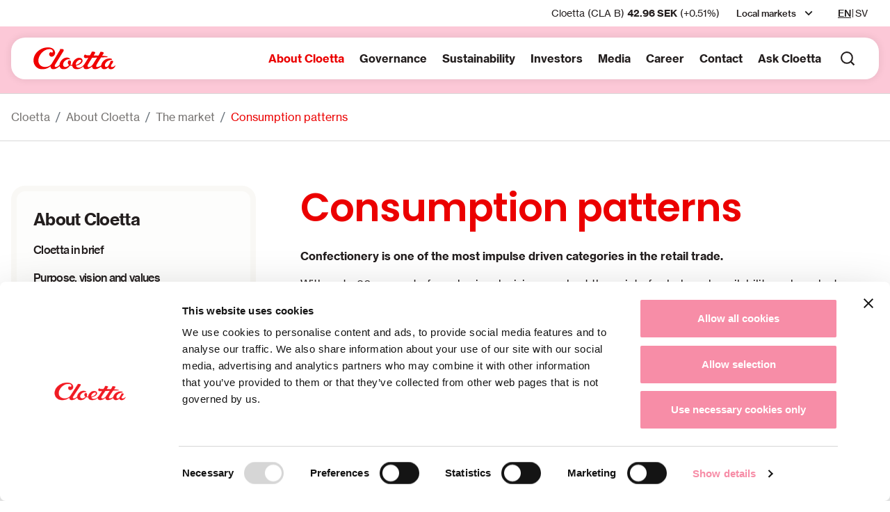

--- FILE ---
content_type: text/html; charset=UTF-8
request_url: https://www.cloetta.com/en/about-cloetta/the-market/consumption-patterns
body_size: 14236
content:
<!doctype html>
<html lang="en-US">
<head>
  <meta charset="utf-8">
  <meta http-equiv="x-ua-compatible" content="ie=edge">
  <meta name="viewport" content="width=device-width, initial-scale=1, shrink-to-fit=no">
  <title>Consumption patterns &#8211; Cloetta</title>
<meta name='robots' content='max-image-preview:large' />
	<style>img:is([sizes="auto" i], [sizes^="auto," i]) { contain-intrinsic-size: 3000px 1500px }</style>
	<script>
window._wpemojiSettings = {"baseUrl":"https:\/\/s.w.org\/images\/core\/emoji\/16.0.1\/72x72\/","ext":".png","svgUrl":"https:\/\/s.w.org\/images\/core\/emoji\/16.0.1\/svg\/","svgExt":".svg","source":{"concatemoji":"https:\/\/www.cloetta.com\/en\/wp-includes\/js\/wp-emoji-release.min.js?ver=6.8.3"}};
/*! This file is auto-generated */
!function(s,n){var o,i,e;function c(e){try{var t={supportTests:e,timestamp:(new Date).valueOf()};sessionStorage.setItem(o,JSON.stringify(t))}catch(e){}}function p(e,t,n){e.clearRect(0,0,e.canvas.width,e.canvas.height),e.fillText(t,0,0);var t=new Uint32Array(e.getImageData(0,0,e.canvas.width,e.canvas.height).data),a=(e.clearRect(0,0,e.canvas.width,e.canvas.height),e.fillText(n,0,0),new Uint32Array(e.getImageData(0,0,e.canvas.width,e.canvas.height).data));return t.every(function(e,t){return e===a[t]})}function u(e,t){e.clearRect(0,0,e.canvas.width,e.canvas.height),e.fillText(t,0,0);for(var n=e.getImageData(16,16,1,1),a=0;a<n.data.length;a++)if(0!==n.data[a])return!1;return!0}function f(e,t,n,a){switch(t){case"flag":return n(e,"\ud83c\udff3\ufe0f\u200d\u26a7\ufe0f","\ud83c\udff3\ufe0f\u200b\u26a7\ufe0f")?!1:!n(e,"\ud83c\udde8\ud83c\uddf6","\ud83c\udde8\u200b\ud83c\uddf6")&&!n(e,"\ud83c\udff4\udb40\udc67\udb40\udc62\udb40\udc65\udb40\udc6e\udb40\udc67\udb40\udc7f","\ud83c\udff4\u200b\udb40\udc67\u200b\udb40\udc62\u200b\udb40\udc65\u200b\udb40\udc6e\u200b\udb40\udc67\u200b\udb40\udc7f");case"emoji":return!a(e,"\ud83e\udedf")}return!1}function g(e,t,n,a){var r="undefined"!=typeof WorkerGlobalScope&&self instanceof WorkerGlobalScope?new OffscreenCanvas(300,150):s.createElement("canvas"),o=r.getContext("2d",{willReadFrequently:!0}),i=(o.textBaseline="top",o.font="600 32px Arial",{});return e.forEach(function(e){i[e]=t(o,e,n,a)}),i}function t(e){var t=s.createElement("script");t.src=e,t.defer=!0,s.head.appendChild(t)}"undefined"!=typeof Promise&&(o="wpEmojiSettingsSupports",i=["flag","emoji"],n.supports={everything:!0,everythingExceptFlag:!0},e=new Promise(function(e){s.addEventListener("DOMContentLoaded",e,{once:!0})}),new Promise(function(t){var n=function(){try{var e=JSON.parse(sessionStorage.getItem(o));if("object"==typeof e&&"number"==typeof e.timestamp&&(new Date).valueOf()<e.timestamp+604800&&"object"==typeof e.supportTests)return e.supportTests}catch(e){}return null}();if(!n){if("undefined"!=typeof Worker&&"undefined"!=typeof OffscreenCanvas&&"undefined"!=typeof URL&&URL.createObjectURL&&"undefined"!=typeof Blob)try{var e="postMessage("+g.toString()+"("+[JSON.stringify(i),f.toString(),p.toString(),u.toString()].join(",")+"));",a=new Blob([e],{type:"text/javascript"}),r=new Worker(URL.createObjectURL(a),{name:"wpTestEmojiSupports"});return void(r.onmessage=function(e){c(n=e.data),r.terminate(),t(n)})}catch(e){}c(n=g(i,f,p,u))}t(n)}).then(function(e){for(var t in e)n.supports[t]=e[t],n.supports.everything=n.supports.everything&&n.supports[t],"flag"!==t&&(n.supports.everythingExceptFlag=n.supports.everythingExceptFlag&&n.supports[t]);n.supports.everythingExceptFlag=n.supports.everythingExceptFlag&&!n.supports.flag,n.DOMReady=!1,n.readyCallback=function(){n.DOMReady=!0}}).then(function(){return e}).then(function(){var e;n.supports.everything||(n.readyCallback(),(e=n.source||{}).concatemoji?t(e.concatemoji):e.wpemoji&&e.twemoji&&(t(e.twemoji),t(e.wpemoji)))}))}((window,document),window._wpemojiSettings);
</script>
<style id='wp-emoji-styles-inline-css'>

	img.wp-smiley, img.emoji {
		display: inline !important;
		border: none !important;
		box-shadow: none !important;
		height: 1em !important;
		width: 1em !important;
		margin: 0 0.07em !important;
		vertical-align: -0.1em !important;
		background: none !important;
		padding: 0 !important;
	}
</style>
<link rel='stylesheet' id='wp-block-library-css' href='https://www.cloetta.com/en/wp-includes/css/dist/block-library/style.min.css?ver=6.8.3' media='all' />
<style id='classic-theme-styles-inline-css'>
/*! This file is auto-generated */
.wp-block-button__link{color:#fff;background-color:#32373c;border-radius:9999px;box-shadow:none;text-decoration:none;padding:calc(.667em + 2px) calc(1.333em + 2px);font-size:1.125em}.wp-block-file__button{background:#32373c;color:#fff;text-decoration:none}
</style>
<style id='global-styles-inline-css'>
:root{--wp--preset--aspect-ratio--square: 1;--wp--preset--aspect-ratio--4-3: 4/3;--wp--preset--aspect-ratio--3-4: 3/4;--wp--preset--aspect-ratio--3-2: 3/2;--wp--preset--aspect-ratio--2-3: 2/3;--wp--preset--aspect-ratio--16-9: 16/9;--wp--preset--aspect-ratio--9-16: 9/16;--wp--preset--color--black: #000000;--wp--preset--color--cyan-bluish-gray: #abb8c3;--wp--preset--color--white: #ffffff;--wp--preset--color--pale-pink: #f78da7;--wp--preset--color--vivid-red: #cf2e2e;--wp--preset--color--luminous-vivid-orange: #ff6900;--wp--preset--color--luminous-vivid-amber: #fcb900;--wp--preset--color--light-green-cyan: #7bdcb5;--wp--preset--color--vivid-green-cyan: #00d084;--wp--preset--color--pale-cyan-blue: #8ed1fc;--wp--preset--color--vivid-cyan-blue: #0693e3;--wp--preset--color--vivid-purple: #9b51e0;--wp--preset--gradient--vivid-cyan-blue-to-vivid-purple: linear-gradient(135deg,rgba(6,147,227,1) 0%,rgb(155,81,224) 100%);--wp--preset--gradient--light-green-cyan-to-vivid-green-cyan: linear-gradient(135deg,rgb(122,220,180) 0%,rgb(0,208,130) 100%);--wp--preset--gradient--luminous-vivid-amber-to-luminous-vivid-orange: linear-gradient(135deg,rgba(252,185,0,1) 0%,rgba(255,105,0,1) 100%);--wp--preset--gradient--luminous-vivid-orange-to-vivid-red: linear-gradient(135deg,rgba(255,105,0,1) 0%,rgb(207,46,46) 100%);--wp--preset--gradient--very-light-gray-to-cyan-bluish-gray: linear-gradient(135deg,rgb(238,238,238) 0%,rgb(169,184,195) 100%);--wp--preset--gradient--cool-to-warm-spectrum: linear-gradient(135deg,rgb(74,234,220) 0%,rgb(151,120,209) 20%,rgb(207,42,186) 40%,rgb(238,44,130) 60%,rgb(251,105,98) 80%,rgb(254,248,76) 100%);--wp--preset--gradient--blush-light-purple: linear-gradient(135deg,rgb(255,206,236) 0%,rgb(152,150,240) 100%);--wp--preset--gradient--blush-bordeaux: linear-gradient(135deg,rgb(254,205,165) 0%,rgb(254,45,45) 50%,rgb(107,0,62) 100%);--wp--preset--gradient--luminous-dusk: linear-gradient(135deg,rgb(255,203,112) 0%,rgb(199,81,192) 50%,rgb(65,88,208) 100%);--wp--preset--gradient--pale-ocean: linear-gradient(135deg,rgb(255,245,203) 0%,rgb(182,227,212) 50%,rgb(51,167,181) 100%);--wp--preset--gradient--electric-grass: linear-gradient(135deg,rgb(202,248,128) 0%,rgb(113,206,126) 100%);--wp--preset--gradient--midnight: linear-gradient(135deg,rgb(2,3,129) 0%,rgb(40,116,252) 100%);--wp--preset--font-size--small: 13px;--wp--preset--font-size--medium: 20px;--wp--preset--font-size--large: 36px;--wp--preset--font-size--x-large: 42px;--wp--preset--spacing--20: 0.44rem;--wp--preset--spacing--30: 0.67rem;--wp--preset--spacing--40: 1rem;--wp--preset--spacing--50: 1.5rem;--wp--preset--spacing--60: 2.25rem;--wp--preset--spacing--70: 3.38rem;--wp--preset--spacing--80: 5.06rem;--wp--preset--shadow--natural: 6px 6px 9px rgba(0, 0, 0, 0.2);--wp--preset--shadow--deep: 12px 12px 50px rgba(0, 0, 0, 0.4);--wp--preset--shadow--sharp: 6px 6px 0px rgba(0, 0, 0, 0.2);--wp--preset--shadow--outlined: 6px 6px 0px -3px rgba(255, 255, 255, 1), 6px 6px rgba(0, 0, 0, 1);--wp--preset--shadow--crisp: 6px 6px 0px rgba(0, 0, 0, 1);}:where(.is-layout-flex){gap: 0.5em;}:where(.is-layout-grid){gap: 0.5em;}body .is-layout-flex{display: flex;}.is-layout-flex{flex-wrap: wrap;align-items: center;}.is-layout-flex > :is(*, div){margin: 0;}body .is-layout-grid{display: grid;}.is-layout-grid > :is(*, div){margin: 0;}:where(.wp-block-columns.is-layout-flex){gap: 2em;}:where(.wp-block-columns.is-layout-grid){gap: 2em;}:where(.wp-block-post-template.is-layout-flex){gap: 1.25em;}:where(.wp-block-post-template.is-layout-grid){gap: 1.25em;}.has-black-color{color: var(--wp--preset--color--black) !important;}.has-cyan-bluish-gray-color{color: var(--wp--preset--color--cyan-bluish-gray) !important;}.has-white-color{color: var(--wp--preset--color--white) !important;}.has-pale-pink-color{color: var(--wp--preset--color--pale-pink) !important;}.has-vivid-red-color{color: var(--wp--preset--color--vivid-red) !important;}.has-luminous-vivid-orange-color{color: var(--wp--preset--color--luminous-vivid-orange) !important;}.has-luminous-vivid-amber-color{color: var(--wp--preset--color--luminous-vivid-amber) !important;}.has-light-green-cyan-color{color: var(--wp--preset--color--light-green-cyan) !important;}.has-vivid-green-cyan-color{color: var(--wp--preset--color--vivid-green-cyan) !important;}.has-pale-cyan-blue-color{color: var(--wp--preset--color--pale-cyan-blue) !important;}.has-vivid-cyan-blue-color{color: var(--wp--preset--color--vivid-cyan-blue) !important;}.has-vivid-purple-color{color: var(--wp--preset--color--vivid-purple) !important;}.has-black-background-color{background-color: var(--wp--preset--color--black) !important;}.has-cyan-bluish-gray-background-color{background-color: var(--wp--preset--color--cyan-bluish-gray) !important;}.has-white-background-color{background-color: var(--wp--preset--color--white) !important;}.has-pale-pink-background-color{background-color: var(--wp--preset--color--pale-pink) !important;}.has-vivid-red-background-color{background-color: var(--wp--preset--color--vivid-red) !important;}.has-luminous-vivid-orange-background-color{background-color: var(--wp--preset--color--luminous-vivid-orange) !important;}.has-luminous-vivid-amber-background-color{background-color: var(--wp--preset--color--luminous-vivid-amber) !important;}.has-light-green-cyan-background-color{background-color: var(--wp--preset--color--light-green-cyan) !important;}.has-vivid-green-cyan-background-color{background-color: var(--wp--preset--color--vivid-green-cyan) !important;}.has-pale-cyan-blue-background-color{background-color: var(--wp--preset--color--pale-cyan-blue) !important;}.has-vivid-cyan-blue-background-color{background-color: var(--wp--preset--color--vivid-cyan-blue) !important;}.has-vivid-purple-background-color{background-color: var(--wp--preset--color--vivid-purple) !important;}.has-black-border-color{border-color: var(--wp--preset--color--black) !important;}.has-cyan-bluish-gray-border-color{border-color: var(--wp--preset--color--cyan-bluish-gray) !important;}.has-white-border-color{border-color: var(--wp--preset--color--white) !important;}.has-pale-pink-border-color{border-color: var(--wp--preset--color--pale-pink) !important;}.has-vivid-red-border-color{border-color: var(--wp--preset--color--vivid-red) !important;}.has-luminous-vivid-orange-border-color{border-color: var(--wp--preset--color--luminous-vivid-orange) !important;}.has-luminous-vivid-amber-border-color{border-color: var(--wp--preset--color--luminous-vivid-amber) !important;}.has-light-green-cyan-border-color{border-color: var(--wp--preset--color--light-green-cyan) !important;}.has-vivid-green-cyan-border-color{border-color: var(--wp--preset--color--vivid-green-cyan) !important;}.has-pale-cyan-blue-border-color{border-color: var(--wp--preset--color--pale-cyan-blue) !important;}.has-vivid-cyan-blue-border-color{border-color: var(--wp--preset--color--vivid-cyan-blue) !important;}.has-vivid-purple-border-color{border-color: var(--wp--preset--color--vivid-purple) !important;}.has-vivid-cyan-blue-to-vivid-purple-gradient-background{background: var(--wp--preset--gradient--vivid-cyan-blue-to-vivid-purple) !important;}.has-light-green-cyan-to-vivid-green-cyan-gradient-background{background: var(--wp--preset--gradient--light-green-cyan-to-vivid-green-cyan) !important;}.has-luminous-vivid-amber-to-luminous-vivid-orange-gradient-background{background: var(--wp--preset--gradient--luminous-vivid-amber-to-luminous-vivid-orange) !important;}.has-luminous-vivid-orange-to-vivid-red-gradient-background{background: var(--wp--preset--gradient--luminous-vivid-orange-to-vivid-red) !important;}.has-very-light-gray-to-cyan-bluish-gray-gradient-background{background: var(--wp--preset--gradient--very-light-gray-to-cyan-bluish-gray) !important;}.has-cool-to-warm-spectrum-gradient-background{background: var(--wp--preset--gradient--cool-to-warm-spectrum) !important;}.has-blush-light-purple-gradient-background{background: var(--wp--preset--gradient--blush-light-purple) !important;}.has-blush-bordeaux-gradient-background{background: var(--wp--preset--gradient--blush-bordeaux) !important;}.has-luminous-dusk-gradient-background{background: var(--wp--preset--gradient--luminous-dusk) !important;}.has-pale-ocean-gradient-background{background: var(--wp--preset--gradient--pale-ocean) !important;}.has-electric-grass-gradient-background{background: var(--wp--preset--gradient--electric-grass) !important;}.has-midnight-gradient-background{background: var(--wp--preset--gradient--midnight) !important;}.has-small-font-size{font-size: var(--wp--preset--font-size--small) !important;}.has-medium-font-size{font-size: var(--wp--preset--font-size--medium) !important;}.has-large-font-size{font-size: var(--wp--preset--font-size--large) !important;}.has-x-large-font-size{font-size: var(--wp--preset--font-size--x-large) !important;}
:where(.wp-block-post-template.is-layout-flex){gap: 1.25em;}:where(.wp-block-post-template.is-layout-grid){gap: 1.25em;}
:where(.wp-block-columns.is-layout-flex){gap: 2em;}:where(.wp-block-columns.is-layout-grid){gap: 2em;}
:root :where(.wp-block-pullquote){font-size: 1.5em;line-height: 1.6;}
</style>
<link rel='stylesheet' id='cryptx-styles-css' href='https://www.cloetta.com/en/wp-content/plugins/cryptx/css/cryptx.css?ver=4.0.4' media='all' />
<link rel='stylesheet' id='sage/app.css-css' href='https://www.cloetta.com/en/wp-content/themes/cloetta/public/styles/app.css?id=58a80d31e8645c5754a7' media='all' />
<link rel="canonical" href="https://www.cloetta.com/en/about-cloetta/the-market/consumption-patterns/" />
<link rel='shortlink' href='https://www.cloetta.com/en/?p=292' />
<script type="text/javascript">
          var ajaxurl = "https://www.cloetta.com/en/wp-admin/admin-ajax.php";
        </script><meta name="description" content="Confectionery is one of the most impulse driven categories in the retail trade.  With up to 80 per cent of purchasing decisions made at the point of sale, brand, availability and product placement are significant success factors.  The European confectionery market is characterised by strong consumer loyalty to local brands. The main considerations when buying&hellip;" />
<meta property="og:title" content="Consumption patterns - Cloetta">
<meta property="og:description" content="Confectionery is one of the most impulse driven categories in the retail trade.  With up to 80 per cent of purchasing decisions made at the point of sale, brand, availability and product placement are significant success factors.  The European confectionery market is characterised by strong consumer loyalty to local brands. The main considerations when buying&hellip;" />
<meta property="og:image" content="https://www.cloetta.com/en/wp-content/uploads/sites/2/2025/03/cloetta-og-2025-768x403.jpg">
<meta property="og:type" content="website" />
<meta property="og:site_name" content="Cloetta" />
<meta property="og:url" content="https://www.cloetta.com/en/about-cloetta/the-market/consumption-patterns" />
<meta name="twitter:card" content="summary_large_image">
<meta name="twitter:site" content="@">
<meta name="twitter:title" content="Consumption patterns - Cloetta">
<meta name="twitter:description" content="Confectionery is one of the most impulse driven categories in the retail trade.  With up to 80 per cent of purchasing decisions made at the point of sale, brand, availability and product placement are significant success factors.  The European confectionery market is characterised by strong consumer loyalty to local brands. The main considerations when buying&hellip;">
<meta name="twitter:image" content="https://www.cloetta.com/en/wp-content/uploads/sites/2/2025/03/cloetta-og-2025-768x403.jpg">
<link rel="icon" href="https://www.cloetta.com/en/wp-content/uploads/sites/2/2021/10/favicon.png" sizes="32x32" />
<link rel="icon" href="https://www.cloetta.com/en/wp-content/uploads/sites/2/2021/10/favicon.png" sizes="192x192" />
<link rel="apple-touch-icon" href="https://www.cloetta.com/en/wp-content/uploads/sites/2/2021/10/favicon.png" />
<meta name="msapplication-TileImage" content="https://www.cloetta.com/en/wp-content/uploads/sites/2/2021/10/favicon.png" />
    <link rel="apple-touch-icon" sizes="180x180" href="https://www.cloetta.com/en/wp-content/themes/cloetta/public/images/apple-touch-icon.png">
    <link rel="manifest" href="https://www.cloetta.com/en/wp-content/themes/cloetta/public/images/site.webmanifest">
    <link rel="mask-icon" href="https://www.cloetta.com/en/wp-content/themes/cloetta/public/images/safari-pinned-tab.svg" color="#F00000">
    <meta name="msapplication-TileColor" content="#F00000">
    <meta name="theme-color" content="#F00000">

    
    
    <style type="text/css">@font-face {font-family:Playfair Display;font-style:normal;font-weight:400;src:url(/cf-fonts/v/playfair-display/5.0.18/cyrillic/wght/normal.woff2);unicode-range:U+0301,U+0400-045F,U+0490-0491,U+04B0-04B1,U+2116;font-display:swap;}@font-face {font-family:Playfair Display;font-style:normal;font-weight:400;src:url(/cf-fonts/v/playfair-display/5.0.18/latin-ext/wght/normal.woff2);unicode-range:U+0100-02AF,U+0304,U+0308,U+0329,U+1E00-1E9F,U+1EF2-1EFF,U+2020,U+20A0-20AB,U+20AD-20CF,U+2113,U+2C60-2C7F,U+A720-A7FF;font-display:swap;}@font-face {font-family:Playfair Display;font-style:normal;font-weight:400;src:url(/cf-fonts/v/playfair-display/5.0.18/latin/wght/normal.woff2);unicode-range:U+0000-00FF,U+0131,U+0152-0153,U+02BB-02BC,U+02C6,U+02DA,U+02DC,U+0304,U+0308,U+0329,U+2000-206F,U+2074,U+20AC,U+2122,U+2191,U+2193,U+2212,U+2215,U+FEFF,U+FFFD;font-display:swap;}@font-face {font-family:Playfair Display;font-style:normal;font-weight:400;src:url(/cf-fonts/v/playfair-display/5.0.18/vietnamese/wght/normal.woff2);unicode-range:U+0102-0103,U+0110-0111,U+0128-0129,U+0168-0169,U+01A0-01A1,U+01AF-01B0,U+0300-0301,U+0303-0304,U+0308-0309,U+0323,U+0329,U+1EA0-1EF9,U+20AB;font-display:swap;}</style>

    
  <!-- Cookiebot -->
  <script id="Cookiebot" src="https://consent.cookiebot.eu/uc.js" data-cbid="a5747fbe-21cf-43f1-9d20-7e672dd274f3" data-blockingmode="auto" type="text/javascript"></script>  <!-- Cookiebot End -->

  <!-- Google Tag Manager -->
  <!-- Google Tag Manager -->
<script>(function(w,d,s,l,i){w[l]=w[l]||[];w[l].push({'gtm.start':
new Date().getTime(),event:'gtm.js'});var f=d.getElementsByTagName(s)[0],
j=d.createElement(s),dl=l!='dataLayer'?'&l='+l:'';j.async=true;j.src=
'https://www.googletagmanager.com/gtm.js?id='+i+dl;f.parentNode.insertBefore(j,f);
})(window,document,'script','dataLayer','GTM-5NRC3MG');</script>
<!-- End Google Tag Manager -->  <!-- Google Tag Manager End -->

</head>

<body class="wp-singular page-template-default page page-id-292 page-child parent-pageid-286 wp-custom-logo wp-embed-responsive wp-theme-cloetta has-primary-sidebar slug-consumption-patterns">

<!-- Google Tag Manager noscript -->
<!-- Google Tag Manager (noscript) -->
<noscript><iframe src="https://www.googletagmanager.com/ns.html?id=GTM-5NRC3MG"
height="0" width="0" style="display:none;visibility:hidden"></iframe></noscript>
<!-- End Google Tag Manager (noscript) --><!-- Google Tag Manager noscript End -->


<div id="app">
  <a class="visually-hidden-focusable skip-to-content bg-secondary text-white" href="#main">
  Skip to content
</a>

  <header class="banner fixed-top  has-navbar-top ">

  <nav class="navbar-top navbar navbar-expand d-none d-xl-flex" aria-label="Top menu">
  <div class="container justify-content-end">



    <div id="module-529" class="module module-shareticker has-text-color module-has-link no-link-text post-529 type-module status-publish hentry" style="--cw-text-color: #231e1e;">
  

    <div class="module-bg-wrap" >
  <div class="module-content">
    
    <div id="target-ticker-small-529" class="target-ticker-cision target-ticker-small" data-size="small" data-baseurl="https://www.cloetta.com/en">
      <div id="sharetickerLoader" class="loader d-flex w-100 h-100 text-center align-items-center justify-content-center">
        <div class="spinner-grow spinner-grow-sm text-primary" role="status">
          <span class="visually-hidden">Loading...</span>
        </div>
      </div>
    </div>

        <div class="read-more-container ">
    <a
            
            class="  stretched-link "
      href="https://www.cloetta.com/en/investors/the-share/"
      aria-label="Read more"
    >    </a>

    
  </div>
  </div>
</div>

</div>
          <div class="menu-top-menu-container"><ul id="menu-top-menu" class="navbar-nav"><li id="menu-item-16953" class="menu-item menu-item-type-custom menu-item-object-custom menu-item-has-children menu-item-16953"><a href="#">Local markets</a>
<ul class="sub-menu">
	<li id="menu-item-16954" class="menu-item menu-item-type-custom menu-item-object-custom menu-item-16954"><a target="_blank" href="https://www.cloetta.se/">Sweden</a></li>
	<li id="menu-item-16955" class="menu-item menu-item-type-custom menu-item-object-custom menu-item-16955"><a target="_blank" href="https://www.cloetta.fi/">Finland</a></li>
	<li id="menu-item-16956" class="menu-item menu-item-type-custom menu-item-object-custom menu-item-16956"><a target="_blank" href="https://www.cloetta.nl/">The Netherlands</a></li>
	<li id="menu-item-16957" class="menu-item menu-item-type-custom menu-item-object-custom menu-item-16957"><a target="_blank" href="https://www.cloetta.dk/">Denmark</a></li>
	<li id="menu-item-16958" class="menu-item menu-item-type-custom menu-item-object-custom menu-item-16958"><a target="_blank" href="https://www.cloetta.no/">Norway</a></li>
	<li id="menu-item-16959" class="menu-item menu-item-type-custom menu-item-object-custom menu-item-16959"><a target="_blank" href="https://cloetta.co.uk/">United Kingdom</a></li>
	<li id="menu-item-16960" class="menu-item menu-item-type-custom menu-item-object-custom menu-item-16960"><a href="https://www.cloetta.com/en/markets-and-brands/cloettas-main-markets/germany/">Germany</a></li>
	<li id="menu-item-16961" class="menu-item menu-item-type-custom menu-item-object-custom menu-item-16961"><a href="https://www.cloetta.com/en/markets-and-brands/cloettas-main-markets/international-markets/">All other markets</a></li>
</ul>
</li>
</ul></div>
        <div class="container-lang">
              
      <div class="navbar-lang position-relative">
        <ul class="navbar-nav flex-row">
                      <li class="nav-item have-label active no-flag lang-en">
              <a class="nav-link link-dark"
                 aria-label="en"                   href="https://www.cloetta.com/en"              >
                                EN              </a>
            </li>
                      <li class="nav-item have-label no-flag lang-sv">
              <a class="nav-link link-dark"
                 aria-label="sv"                  href="https://www.cloetta.com/sv/om-cloetta/marknaden/konsumtionsmonster/"               >
                                SV              </a>
            </li>
                  </ul>
      </div>
      </div>
  </div>
</nav>

  <nav class="navbar-main navbar navbar-expand-xl" role="navigation" aria-label="Main menu">
    <div class="container">

      <div class="d-flex align-items-center flex-grow-1">
        <a class="navbar-brand logo" href="https://www.cloetta.com/en/">
    <img alt="Cloetta logo" src="https://www.cloetta.com/en/wp-content/uploads/sites/2/2021/10/logo.svg" width="146" height="40"/>
  </a>

          <div class="d-flex align-items-center d-xl-none ms-auto me-2">
            <button class="btn btn-search" aria-label="Search button 1" type="button" data-bs-toggle="collapse" data-bs-target="#collapseSearch-1" aria-expanded="false" aria-controls="collapseSearch-1">
  <span class="visually-hidden">Search</span>
</button>
<div id="collapseSearch-1" class="toggle-search-form collapse position-absolute">
  <div class="container">
    <form role="search" method="get" class="search-form d-flex align-items-center" action="https://www.cloetta.com/en/">
  <div class="input-group">
    <button id="search-icon-1" type="submit" class="input-group-text" aria-label="Search button">
      <svg class="icon" xmlns="http://www.w3.org/2000/svg" width="24" height="24" viewBox="0 0 24 24" fill="none">
  <path d="M18.031 16.617L22.314 20.899L20.899 22.314L16.617 18.031C15.0237 19.3082 13.042 20.0029 11 20C6.032 20 2 15.968 2 11C2 6.032 6.032 2 11 2C15.968 2 20 6.032 20 11C20.0029 13.042 19.3082 15.0237 18.031 16.617ZM16.025 15.875C17.2938 14.5697 18.0025 12.8204 18 11C18 7.133 14.867 4 11 4C7.133 4 4 7.133 4 11C4 14.867 7.133 18 11 18C12.8204 18.0025 14.5697 17.2938 15.875 16.025L16.025 15.875Z" fill="#181818"/>
</svg>    </button>
    <label for="searchField-1" class="form-label visually-hidden">
      Search
    </label>
    <input
      id="searchField-1"
      type="search"
      class="search-field form-control ms-0"
      placeholder="Search this site"
      value=""
      name="s"
      aria-describedby="search-icon-1"
      autocomplete="off"
    >
  </div>
</form>
  </div>
</div>
          </div>

        <button class="navbar-toggler ms-1" type="button" data-bs-toggle="collapse" data-bs-target="#navbarNav" aria-controls="navbarNav" aria-expanded="false" aria-label="Toggle mobile menu">
          <span class="bars"></span>
          <span class="navbar-toggler-label">Menu</span>
        </button>
      </div>

      <div id="navbarNav" class="collapse navbar-collapse justify-content-end">

        <ul class="navbar-nav">
          <li class="menu-item current-menu-item menu-item-has-children">
        <a  href="https://www.cloetta.com/en/about-cloetta/"
           aria-expanded="false" aria-haspopup="true"         >
          About Cloetta
        </a>
                  <button class="expander border-0 bg-transparent p-0" aria-label="expander" tabindex="-1"></button>
                          <div class="sub-menu">

            <div class="menu-about-cloetta-container"><ul id="menu-about-cloetta-1" class="d-xl-grid grid-cols-xl-4"><li id="menu-item-19921" class="main-subitem menu-item menu-item-type-post_type menu-item-object-page current-page-ancestor menu-item-19921 depth-0 menu-column"><a class="nav-link" href="https://www.cloetta.com/en/about-cloetta/">About Cloetta</a></li>
<li id="menu-item-752" class="menu-item menu-item-type-post_type menu-item-object-menu_column current-menu-ancestor menu-item-has-children menu-item-752 depth-0 menu-column">
<ul class="sub-menu">
	<li class="menu-item menu-item-type-post_type menu-item-object-page menu-item-597 depth-1"><a class="nav-link" href="https://www.cloetta.com/en/about-cloetta/cloetta-in-brief/">Cloetta in brief</a></li>
	<li class="menu-item menu-item-type-post_type menu-item-object-page menu-item-614 depth-1"><a class="nav-link" href="https://www.cloetta.com/en/about-cloetta/purpose-vision-and-values/">Purpose, vision and values</a></li>
	<li class="menu-item menu-item-type-post_type menu-item-object-page menu-item-2065 depth-1"><a class="nav-link" href="https://www.cloetta.com/en/investors/strategic-priorities/">Strategic priorities</a></li>
	<li class="menu-item menu-item-type-post_type menu-item-object-page menu-item-has-children menu-item-19839 depth-1"><a class="nav-link" href="https://www.cloetta.com/en/about-cloetta/markets-and-brands/">Markets and brands</a><button class="expander border-0 bg-transparent p-0" aria-label="expander"></button>
	<ul class="sub-menu">
		<li class="menu-item menu-item-type-post_type menu-item-object-page menu-item-has-children menu-item-19842 depth-2"><a class="nav-link" href="https://www.cloetta.com/en/about-cloetta/markets-and-brands/cloettas-brands/">Cloetta’s brands</a><button class="expander border-0 bg-transparent p-0" aria-label="expander"></button>
		<ul class="sub-menu">
			<li class="menu-item menu-item-type-post_type menu-item-object-page menu-item-19843 depth-3"><a class="nav-link" href="https://www.cloetta.com/en/about-cloetta/markets-and-brands/cloettas-brands/cloettas-offer/">Cloetta’s offer</a></li>
			<li class="menu-item menu-item-type-post_type menu-item-object-page menu-item-19844 depth-3"><a class="nav-link" href="https://www.cloetta.com/en/about-cloetta/markets-and-brands/cloettas-brands/corporate-brand/">Corporate brand</a></li>
		</ul>
</li>
		<li class="menu-item menu-item-type-post_type menu-item-object-page menu-item-19840 depth-2"><a class="nav-link" href="https://www.cloetta.com/en/about-cloetta/markets-and-brands/brand-portfolio/">Brand portfolio</a></li>
		<li class="menu-item menu-item-type-post_type menu-item-object-page menu-item-19841 depth-2"><a class="nav-link" href="https://www.cloetta.com/en/about-cloetta/markets-and-brands/cloettas-core-markets/">Cloetta’s core markets</a></li>
	</ul>
</li>
	<li class="menu-item menu-item-type-post_type menu-item-object-page menu-item-19845 depth-1"><a class="nav-link" href="https://www.cloetta.com/en/about-cloetta/markets-and-brands/taste-panel/">Taste panel</a></li>
	<li class="menu-item menu-item-type-post_type menu-item-object-page current-page-ancestor current-menu-ancestor current-menu-parent current-page-parent current_page_parent current_page_ancestor menu-item-has-children menu-item-617 depth-1"><a class="nav-link" href="https://www.cloetta.com/en/about-cloetta/the-market/">The market</a><button class="expander border-0 bg-transparent p-0" aria-label="expander"></button>
	<ul class="sub-menu">
		<li class="menu-item menu-item-type-post_type menu-item-object-page current-menu-item page_item page-item-292 current_page_item menu-item-618 depth-2"><a class="nav-link" href="https://www.cloetta.com/en/about-cloetta/the-market/consumption-patterns/" aria-current="page">Consumption patterns</a></li>
		<li class="menu-item menu-item-type-post_type menu-item-object-page menu-item-619 depth-2"><a class="nav-link" href="https://www.cloetta.com/en/about-cloetta/the-market/drivers-in-the-surrounding-world/">Drivers in the surrounding world</a></li>
		<li class="menu-item menu-item-type-post_type menu-item-object-page menu-item-620 depth-2"><a class="nav-link" href="https://www.cloetta.com/en/about-cloetta/the-market/consumer-trends/">Consumer trends</a></li>
	</ul>
</li>
</ul>
</li>
<li id="menu-item-753" class="menu-item menu-item-type-post_type menu-item-object-menu_column menu-item-has-children menu-item-753 depth-0 menu-column">
<ul class="sub-menu">
	<li class="menu-item menu-item-type-post_type menu-item-object-page menu-item-has-children menu-item-606 depth-1"><a class="nav-link" href="https://www.cloetta.com/en/about-cloetta/our-business/">Our business</a><button class="expander border-0 bg-transparent p-0" aria-label="expander"></button>
	<ul class="sub-menu">
		<li class="menu-item menu-item-type-post_type menu-item-object-page menu-item-612 depth-2"><a class="nav-link" href="https://www.cloetta.com/en/about-cloetta/our-business/product-development/">Product development</a></li>
		<li class="menu-item menu-item-type-post_type menu-item-object-page menu-item-613 depth-2"><a class="nav-link" href="https://www.cloetta.com/en/about-cloetta/our-business/procurement/">Procurement</a></li>
		<li class="menu-item menu-item-type-post_type menu-item-object-page menu-item-has-children menu-item-610 depth-2"><a class="nav-link" href="https://www.cloetta.com/en/about-cloetta/our-business/manufacturing/">Manufacturing</a><button class="expander border-0 bg-transparent p-0" aria-label="expander"></button>
		<ul class="sub-menu">
			<li class="menu-item menu-item-type-post_type menu-item-object-page menu-item-611 depth-3"><a class="nav-link" href="https://www.cloetta.com/en/about-cloetta/our-business/manufacturing/production-facilities/">Production facilities</a></li>
		</ul>
</li>
		<li class="menu-item menu-item-type-post_type menu-item-object-page menu-item-609 depth-2"><a class="nav-link" href="https://www.cloetta.com/en/about-cloetta/our-business/customer/">Customer</a></li>
		<li class="menu-item menu-item-type-post_type menu-item-object-page menu-item-608 depth-2"><a class="nav-link" href="https://www.cloetta.com/en/about-cloetta/our-business/consumer/">Consumer</a></li>
	</ul>
</li>
	<li class="menu-item menu-item-type-post_type menu-item-object-page menu-item-605 depth-1"><a class="nav-link" href="https://www.cloetta.com/en/about-cloetta/organisation/">Organisation</a></li>
</ul>
</li>
<li id="menu-item-754" class="menu-item menu-item-type-post_type menu-item-object-menu_column menu-item-has-children menu-item-754 depth-0 menu-column">
<ul class="sub-menu">
	<li class="menu-item menu-item-type-post_type menu-item-object-page menu-item-has-children menu-item-599 depth-1"><a class="nav-link" href="https://www.cloetta.com/en/about-cloetta/history/">History</a><button class="expander border-0 bg-transparent p-0" aria-label="expander"></button>
	<ul class="sub-menu">
		<li class="menu-item menu-item-type-post_type menu-item-object-page menu-item-600 depth-2"><a class="nav-link" href="https://www.cloetta.com/en/about-cloetta/history/the-history-of-ahlgrens-bilar/">The history of Ahlgrens bilar</a></li>
		<li class="menu-item menu-item-type-post_type menu-item-object-page menu-item-601 depth-2"><a class="nav-link" href="https://www.cloetta.com/en/about-cloetta/history/the-history-of-jenkki/">The history of Jenkki</a></li>
		<li class="menu-item menu-item-type-post_type menu-item-object-page menu-item-602 depth-2"><a class="nav-link" href="https://www.cloetta.com/en/about-cloetta/history/the-history-of-kexchoklad/">The history of Kexchoklad</a></li>
		<li class="menu-item menu-item-type-post_type menu-item-object-page menu-item-603 depth-2"><a class="nav-link" href="https://www.cloetta.com/en/about-cloetta/history/the-history-of-lakerol/">The history of Läkerol</a></li>
		<li class="menu-item menu-item-type-post_type menu-item-object-page menu-item-621 depth-2"><a class="nav-link" href="https://www.cloetta.com/en/about-cloetta/history/the-history-of-venco/">The history of Venco</a></li>
	</ul>
</li>
	<li class="menu-item menu-item-type-post_type menu-item-object-page menu-item-598 depth-1"><a class="nav-link" href="https://www.cloetta.com/en/about-cloetta/glossary/">Glossary</a></li>
</ul>
</li>
</ul></div>
          </div>
              </li>
          <li class="menu-item menu-item-has-children">
        <a  href="https://www.cloetta.com/en/governance/"
           aria-expanded="false" aria-haspopup="true"         >
          Governance
        </a>
                  <button class="expander border-0 bg-transparent p-0" aria-label="expander" tabindex="-1"></button>
                          <div class="sub-menu">

            <div class="menu-governance-container"><ul id="menu-governance" class="d-xl-grid grid-cols-xl-4"><li id="menu-item-19949" class="main-subitem menu-item menu-item-type-post_type menu-item-object-page menu-item-19949 depth-0 menu-column"><a class="nav-link" href="https://www.cloetta.com/en/governance/">Governance</a></li>
<li id="menu-item-755" class="menu-item menu-item-type-post_type menu-item-object-menu_column menu-item-has-children menu-item-755 depth-0 menu-column">
<ul class="sub-menu">
	<li id="menu-item-669" class="menu-item menu-item-type-post_type menu-item-object-page menu-item-669 depth-1"><a class="nav-link" href="https://www.cloetta.com/en/governance/corporate-governance-reports/">Corporate Governance Reports</a></li>
	<li id="menu-item-671" class="menu-item menu-item-type-post_type menu-item-object-page menu-item-671 depth-1"><a class="nav-link" href="https://www.cloetta.com/en/governance/general-meetings/">General meetings</a></li>
	<li id="menu-item-674" class="menu-item menu-item-type-post_type menu-item-object-page menu-item-has-children menu-item-674 depth-1"><a class="nav-link" href="https://www.cloetta.com/en/governance/nomination-committee/">Nomination committee</a><button class="expander border-0 bg-transparent p-0" aria-label="expander"></button>
	<ul class="sub-menu">
		<li id="menu-item-676" class="menu-item menu-item-type-post_type menu-item-object-page menu-item-676 depth-2"><a class="nav-link" href="https://www.cloetta.com/en/governance/nomination-committee/rules-of-the-nomination-committee/">Rules of the nomination committee</a></li>
		<li id="menu-item-675" class="menu-item menu-item-type-post_type menu-item-object-page menu-item-675 depth-2"><a class="nav-link" href="https://www.cloetta.com/en/governance/nomination-committee/nomination-committees/">Nomination committees</a></li>
	</ul>
</li>
	<li id="menu-item-661" class="menu-item menu-item-type-post_type menu-item-object-page menu-item-has-children menu-item-661 depth-1"><a class="nav-link" href="https://www.cloetta.com/en/governance/board-of-directors/">Board of Directors</a><button class="expander border-0 bg-transparent p-0" aria-label="expander"></button>
	<ul class="sub-menu">
		<li id="menu-item-663" class="menu-item menu-item-type-post_type menu-item-object-page menu-item-663 depth-2"><a class="nav-link" href="https://www.cloetta.com/en/governance/board-of-directors/board-composition/">Board composition</a></li>
		<li id="menu-item-677" class="menu-item menu-item-type-post_type menu-item-object-page menu-item-677 depth-2"><a class="nav-link" href="https://www.cloetta.com/en/governance/board-of-directors/work-of-the-board-of-directors/">Work of the Board of Directors</a></li>
		<li id="menu-item-662" class="menu-item menu-item-type-post_type menu-item-object-page menu-item-662 depth-2"><a class="nav-link" href="https://www.cloetta.com/en/governance/board-of-directors/board-committees/">Board committees</a></li>
		<li id="menu-item-664" class="menu-item menu-item-type-post_type menu-item-object-page menu-item-664 depth-2"><a class="nav-link" href="https://www.cloetta.com/en/governance/board-of-directors/evaluation-of-board-performance/">Evaluation of Board performance</a></li>
	</ul>
</li>
</ul>
</li>
<li id="menu-item-756" class="menu-item menu-item-type-post_type menu-item-object-menu_column menu-item-has-children menu-item-756 depth-0 menu-column">
<ul class="sub-menu">
	<li id="menu-item-665" class="menu-item menu-item-type-post_type menu-item-object-page menu-item-has-children menu-item-665 depth-1"><a class="nav-link" href="https://www.cloetta.com/en/governance/ceo-and-group-management/">CEO and Group Management</a><button class="expander border-0 bg-transparent p-0" aria-label="expander"></button>
	<ul class="sub-menu">
		<li id="menu-item-666" class="menu-item menu-item-type-post_type menu-item-object-page menu-item-666 depth-2"><a class="nav-link" href="https://www.cloetta.com/en/governance/ceo-and-group-management/group-management/">Group Management</a></li>
	</ul>
</li>
	<li id="menu-item-678" class="menu-item menu-item-type-post_type menu-item-object-page menu-item-has-children menu-item-678 depth-1"><a class="nav-link" href="https://www.cloetta.com/en/governance/remuneration/">Remuneration</a><button class="expander border-0 bg-transparent p-0" aria-label="expander"></button>
	<ul class="sub-menu">
		<li id="menu-item-672" class="menu-item menu-item-type-post_type menu-item-object-page menu-item-672 depth-2"><a class="nav-link" href="https://www.cloetta.com/en/governance/incentive-programmes/">Incentive programmes</a></li>
	</ul>
</li>
	<li id="menu-item-660" class="menu-item menu-item-type-post_type menu-item-object-page menu-item-660 depth-1"><a class="nav-link" href="https://www.cloetta.com/en/governance/auditors/">Auditors</a></li>
</ul>
</li>
<li id="menu-item-757" class="menu-item menu-item-type-post_type menu-item-object-menu_column menu-item-has-children menu-item-757 depth-0 menu-column">
<ul class="sub-menu">
	<li id="menu-item-667" class="menu-item menu-item-type-post_type menu-item-object-page menu-item-has-children menu-item-667 depth-1"><a class="nav-link" href="https://www.cloetta.com/en/governance/code-of-conduct/">Code of conduct</a><button class="expander border-0 bg-transparent p-0" aria-label="expander"></button>
	<ul class="sub-menu">
		<li id="menu-item-668" class="menu-item menu-item-type-post_type menu-item-object-page menu-item-668 depth-2"><a class="nav-link" href="https://www.cloetta.com/en/governance/code-of-conduct/anti-bribery-and-anti-corruption/">Anti-bribery and Anti-corruption</a></li>
		<li id="menu-item-679" class="menu-item menu-item-type-post_type menu-item-object-page menu-item-679 depth-2"><a class="nav-link" href="https://www.cloetta.com/en/governance/code-of-conduct/tax/">Tax</a></li>
		<li id="menu-item-680" class="menu-item menu-item-type-post_type menu-item-object-page menu-item-680 depth-2"><a class="nav-link" href="https://www.cloetta.com/en/governance/code-of-conduct/whistleblower-function/">Whistleblower function</a></li>
	</ul>
</li>
	<li id="menu-item-673" class="menu-item menu-item-type-post_type menu-item-object-page menu-item-673 depth-1"><a class="nav-link" href="https://www.cloetta.com/en/governance/internal-control/">Internal control</a></li>
	<li id="menu-item-659" class="menu-item menu-item-type-post_type menu-item-object-page menu-item-659 depth-1"><a class="nav-link" href="https://www.cloetta.com/en/governance/articles-of-association/">Articles of Association</a></li>
</ul>
</li>
</ul></div>
          </div>
              </li>
          <li class="menu-item menu-item-has-children">
        <a  href="https://www.cloetta.com/en/sustainability/"
           aria-expanded="false" aria-haspopup="true"         >
          Sustainability
        </a>
                  <button class="expander border-0 bg-transparent p-0" aria-label="expander" tabindex="-1"></button>
                          <div class="sub-menu">

            <div class="menu-sustainability-container"><ul id="menu-sustainability" class="d-xl-grid grid-cols-xl-4"><li id="menu-item-19950" class="main-subitem menu-item menu-item-type-post_type menu-item-object-page menu-item-19950 depth-0 menu-column"><a class="nav-link" href="https://www.cloetta.com/en/sustainability/">Sustainability</a></li>
<li id="menu-item-758" class="menu-item menu-item-type-post_type menu-item-object-menu_column menu-item-has-children menu-item-758 depth-0 menu-column">
<ul class="sub-menu">
	<li id="menu-item-715" class="menu-item menu-item-type-post_type menu-item-object-page menu-item-715 depth-1"><a class="nav-link" href="https://www.cloetta.com/en/sustainability/sustainability-agenda-and-targets/">Sustainability agenda and targets</a></li>
	<li id="menu-item-1623" class="menu-item menu-item-type-post_type menu-item-object-page menu-item-1623 depth-1"><a class="nav-link" href="https://www.cloetta.com/en/sustainability/case/">Case</a></li>
	<li id="menu-item-1716" class="menu-item menu-item-type-post_type menu-item-object-page menu-item-has-children menu-item-1716 depth-1"><a class="nav-link" href="https://www.cloetta.com/en/sustainability/governance-and-organisation/">Governance and organisation</a><button class="expander border-0 bg-transparent p-0" aria-label="expander"></button>
	<ul class="sub-menu">
		<li id="menu-item-722" class="menu-item menu-item-type-post_type menu-item-object-page menu-item-722 depth-2"><a class="nav-link" href="https://www.cloetta.com/en/sustainability/cloettas-policies/">Cloetta’s policies</a></li>
	</ul>
</li>
</ul>
</li>
<li id="menu-item-759" class="menu-item menu-item-type-post_type menu-item-object-menu_column menu-item-has-children menu-item-759 depth-0 menu-column">
<ul class="sub-menu">
	<li id="menu-item-17921" class="menu-item menu-item-type-post_type menu-item-object-page menu-item-17921 depth-1"><a class="nav-link" href="https://www.cloetta.com/en/sustainability/human-rights/">Human rights</a></li>
	<li id="menu-item-17474" class="menu-item menu-item-type-post_type menu-item-object-page menu-item-17474 depth-1"><a class="nav-link" href="https://www.cloetta.com/en/sustainability/palm-oil/">Palm oil</a></li>
</ul>
</li>
<li id="menu-item-760" class="menu-item menu-item-type-post_type menu-item-object-menu_column menu-item-has-children menu-item-760 depth-0 menu-column">
<ul class="sub-menu">
	<li id="menu-item-18816" class="menu-item menu-item-type-custom menu-item-object-custom menu-item-18816 depth-1"><a class="nav-link" href="https://www.cloetta.com/en/investors/annual-reports/">Annual and sustainability reports</a></li>
</ul>
</li>
</ul></div>
          </div>
              </li>
          <li class="menu-item menu-item-has-children">
        <a  href="https://www.cloetta.com/en/investors/"
           aria-expanded="false" aria-haspopup="true"         >
          Investors
        </a>
                  <button class="expander border-0 bg-transparent p-0" aria-label="expander" tabindex="-1"></button>
                          <div class="sub-menu">

            <div class="menu-investors-container"><ul id="menu-investors" class="d-xl-grid grid-cols-xl-4"><li id="menu-item-19954" class="main-subitem menu-item menu-item-type-post_type menu-item-object-page menu-item-19954 depth-0 menu-column"><a class="nav-link" href="https://www.cloetta.com/en/investors/">Investors</a></li>
<li id="menu-item-1263" class="menu-item menu-item-type-post_type menu-item-object-menu_column menu-item-has-children menu-item-1263 depth-0 menu-column">
<ul class="sub-menu">
	<li id="menu-item-19618" class="menu-item menu-item-type-post_type menu-item-object-page menu-item-19618 depth-1"><a class="nav-link" href="https://www.cloetta.com/en/investors/investor-day-2025/">Investor Day 2025</a></li>
	<li id="menu-item-20592" class="menu-item menu-item-type-post_type menu-item-object-page menu-item-20592 depth-1"><a class="nav-link" href="https://www.cloetta.com/en/investors/investment-case/">Investment case</a></li>
	<li id="menu-item-958" class="menu-item menu-item-type-post_type menu-item-object-page menu-item-958 depth-1"><a class="nav-link" href="https://www.cloetta.com/en/investors/strategic-priorities/">Strategic priorities</a></li>
	<li id="menu-item-980" class="menu-item menu-item-type-post_type menu-item-object-page menu-item-980 depth-1"><a class="nav-link" href="https://www.cloetta.com/en/investors/interim-reports/">Interim Reports</a></li>
	<li id="menu-item-981" class="menu-item menu-item-type-post_type menu-item-object-page menu-item-981 depth-1"><a class="nav-link" href="https://www.cloetta.com/en/investors/annual-and-sustainability-reports/">Annual and Sustainability Reports</a></li>
	<li id="menu-item-17184" class="menu-item menu-item-type-post_type menu-item-object-page menu-item-17184 depth-1"><a class="nav-link" href="https://www.cloetta.com/en/investors/presentations/">Presentations</a></li>
	<li id="menu-item-959" class="menu-item menu-item-type-post_type menu-item-object-page menu-item-has-children menu-item-959 depth-1"><a class="nav-link" href="https://www.cloetta.com/en/investors/financial-information/">Financial information</a><button class="expander border-0 bg-transparent p-0" aria-label="expander"></button>
	<ul class="sub-menu">
		<li id="menu-item-964" class="menu-item menu-item-type-post_type menu-item-object-page menu-item-964 depth-2"><a class="nav-link" href="https://www.cloetta.com/en/investors/financial-information/financial-data/">Financial data</a></li>
		<li id="menu-item-960" class="menu-item menu-item-type-post_type menu-item-object-page menu-item-960 depth-2"><a class="nav-link" href="https://www.cloetta.com/en/investors/financial-information/long-term-financial-targets/">Long-term financial targets</a></li>
		<li id="menu-item-961" class="menu-item menu-item-type-post_type menu-item-object-page menu-item-961 depth-2"><a class="nav-link" href="https://www.cloetta.com/en/investors/financial-information/cost-structure/">Cost structure</a></li>
		<li id="menu-item-962" class="menu-item menu-item-type-post_type menu-item-object-page menu-item-962 depth-2"><a class="nav-link" href="https://www.cloetta.com/en/investors/financial-information/definitions/">Definitions</a></li>
		<li id="menu-item-963" class="menu-item menu-item-type-post_type menu-item-object-page menu-item-963 depth-2"><a class="nav-link" href="https://www.cloetta.com/en/investors/financial-information/accounting-principles/">Accounting principles</a></li>
	</ul>
</li>
</ul>
</li>
<li id="menu-item-1265" class="menu-item menu-item-type-post_type menu-item-object-menu_column menu-item-has-children menu-item-1265 depth-0 menu-column">
<ul class="sub-menu">
	<li id="menu-item-965" class="menu-item menu-item-type-post_type menu-item-object-page menu-item-has-children menu-item-965 depth-1"><a class="nav-link" href="https://www.cloetta.com/en/investors/risk-and-risk-management/">Risk and risk management</a><button class="expander border-0 bg-transparent p-0" aria-label="expander"></button>
	<ul class="sub-menu">
		<li id="menu-item-966" class="menu-item menu-item-type-post_type menu-item-object-page menu-item-966 depth-2"><a class="nav-link" href="https://www.cloetta.com/en/investors/risk-and-risk-management/industry-and-market-related-risks/">Industry and market-related risks</a></li>
		<li id="menu-item-967" class="menu-item menu-item-type-post_type menu-item-object-page menu-item-967 depth-2"><a class="nav-link" href="https://www.cloetta.com/en/investors/risk-and-risk-management/operational-risks/">Operational risks</a></li>
		<li id="menu-item-968" class="menu-item menu-item-type-post_type menu-item-object-page menu-item-968 depth-2"><a class="nav-link" href="https://www.cloetta.com/en/investors/risk-and-risk-management/financial-risks/">Financial risks</a></li>
	</ul>
</li>
	<li id="menu-item-970" class="menu-item menu-item-type-post_type menu-item-object-page menu-item-has-children menu-item-970 depth-1"><a class="nav-link" href="https://www.cloetta.com/en/investors/the-share/">The share</a><button class="expander border-0 bg-transparent p-0" aria-label="expander"></button>
	<ul class="sub-menu">
		<li id="menu-item-972" class="menu-item menu-item-type-post_type menu-item-object-page menu-item-972 depth-2"><a class="nav-link" href="https://www.cloetta.com/en/investors/the-share/share-capital-and-share-history/">Share capital and share history</a></li>
		<li id="menu-item-973" class="menu-item menu-item-type-post_type menu-item-object-page menu-item-973 depth-2"><a class="nav-link" href="https://www.cloetta.com/en/investors/the-share/dividend-and-dividend-policy/">Dividend and dividend policy</a></li>
		<li id="menu-item-974" class="menu-item menu-item-type-post_type menu-item-object-page menu-item-974 depth-2"><a class="nav-link" href="https://www.cloetta.com/en/investors/the-share/analyst-coverage/">Analyst coverage</a></li>
		<li id="menu-item-975" class="menu-item menu-item-type-post_type menu-item-object-page menu-item-975 depth-2"><a class="nav-link" href="https://www.cloetta.com/en/investors/the-share/persons-discharging-managerial-responsibilities/">Persons discharging managerial responsibilities</a></li>
		<li id="menu-item-976" class="menu-item menu-item-type-post_type menu-item-object-page menu-item-976 depth-2"><a class="nav-link" href="https://www.cloetta.com/en/investors/the-share/shareholders/">Shareholders</a></li>
	</ul>
</li>
	<li id="menu-item-977" class="menu-item menu-item-type-post_type menu-item-object-page menu-item-has-children menu-item-977 depth-1"><a class="nav-link" href="https://www.cloetta.com/en/investors/debt-structure/">Debt structure</a><button class="expander border-0 bg-transparent p-0" aria-label="expander"></button>
	<ul class="sub-menu">
		<li id="menu-item-978" class="menu-item menu-item-type-post_type menu-item-object-page menu-item-978 depth-2"><a class="nav-link" href="https://www.cloetta.com/en/investors/debt-structure/debt-key-ratios/">Debt key ratios</a></li>
	</ul>
</li>
</ul>
</li>
<li id="menu-item-1264" class="menu-item menu-item-type-post_type menu-item-object-menu_column menu-item-has-children menu-item-1264 depth-0 menu-column">
<ul class="sub-menu">
	<li id="menu-item-983" class="menu-item menu-item-type-post_type menu-item-object-page menu-item-983 depth-1"><a class="nav-link" href="https://www.cloetta.com/en/investors/prospectuses/">Prospectuses</a></li>
	<li id="menu-item-3117" class="menu-item menu-item-type-post_type menu-item-object-page menu-item-3117 depth-1"><a class="nav-link" href="https://www.cloetta.com/en/media/press-releases/">Press releases</a></li>
	<li id="menu-item-989" class="menu-item menu-item-type-post_type menu-item-object-page menu-item-989 depth-1"><a class="nav-link" href="https://www.cloetta.com/en/media/subscription/">Subscription</a></li>
	<li id="menu-item-990" class="menu-item menu-item-type-post_type menu-item-object-page menu-item-990 depth-1"><a class="nav-link" href="https://www.cloetta.com/en/investors/calendar-investors/">Calendar</a></li>
	<li id="menu-item-991" class="menu-item menu-item-type-post_type menu-item-object-page menu-item-991 depth-1"><a class="nav-link" href="https://www.cloetta.com/en/ir-policy/">IR policy</a></li>
</ul>
</li>
</ul></div>
          </div>
              </li>
          <li class="menu-item menu-item-has-children">
        <a  href="https://www.cloetta.com/en/media/"
           aria-expanded="false" aria-haspopup="true"         >
          Media
        </a>
                  <button class="expander border-0 bg-transparent p-0" aria-label="expander" tabindex="-1"></button>
                          <div class="sub-menu">

            <div class="menu-media-container"><ul id="menu-media" class="d-xl-grid grid-cols-xl-4"><li id="menu-item-19957" class="main-subitem menu-item menu-item-type-post_type menu-item-object-page menu-item-19957 depth-0 menu-column"><a class="nav-link" href="https://www.cloetta.com/en/media/">Media</a></li>
<li id="menu-item-1267" class="menu-item menu-item-type-post_type menu-item-object-menu_column menu-item-has-children menu-item-1267 depth-0 menu-column">
<ul class="sub-menu">
	<li id="menu-item-387" class="menu-item menu-item-type-post_type menu-item-object-page menu-item-387 depth-1"><a class="nav-link" href="https://www.cloetta.com/en/media/press-releases/">Press releases</a></li>
	<li id="menu-item-388" class="menu-item menu-item-type-post_type menu-item-object-page menu-item-388 depth-1"><a class="nav-link" href="https://www.cloetta.com/en/media/subscribe/">Subscribe</a></li>
</ul>
</li>
<li id="menu-item-1268" class="menu-item menu-item-type-post_type menu-item-object-menu_column menu-item-has-children menu-item-1268 depth-0 menu-column">
<ul class="sub-menu">
	<li id="menu-item-386" class="menu-item menu-item-type-post_type menu-item-object-page menu-item-has-children menu-item-386 depth-1"><a class="nav-link" href="https://www.cloetta.com/en/media/image-library/">Image library</a><button class="expander border-0 bg-transparent p-0" aria-label="expander"></button>
	<ul class="sub-menu">
		<li id="menu-item-1042" class="menu-item menu-item-type-post_type menu-item-object-page menu-item-1042 depth-2"><a class="nav-link" href="https://www.cloetta.com/en/media/image-library/cloetta-logotype/">Cloetta logotype</a></li>
		<li id="menu-item-18008" class="menu-item menu-item-type-post_type menu-item-object-page menu-item-18008 depth-2"><a class="nav-link" href="https://www.cloetta.com/en/media/image-library/logotype/">Brand logotypes</a></li>
		<li id="menu-item-18023" class="menu-item menu-item-type-post_type menu-item-object-page menu-item-18023 depth-2"><a class="nav-link" href="https://www.cloetta.com/en/media/image-library/products/">Product images</a></li>
		<li id="menu-item-1040" class="menu-item menu-item-type-post_type menu-item-object-page menu-item-has-children menu-item-1040 depth-2"><a class="nav-link" href="https://www.cloetta.com/en/media/image-library/production-facilities/">Production facilities</a><button class="expander border-0 bg-transparent p-0" aria-label="expander"></button>
		<ul class="sub-menu">
			<li id="menu-item-1037" class="menu-item menu-item-type-post_type menu-item-object-page menu-item-1037 depth-3"><a class="nav-link" href="https://www.cloetta.com/en/media/image-library/production-facilities/dublin-ireland/">Dublin, Ireland</a></li>
			<li id="menu-item-1036" class="menu-item menu-item-type-post_type menu-item-object-page menu-item-1036 depth-3"><a class="nav-link" href="https://www.cloetta.com/en/media/image-library/production-facilities/levice-slovakia/">Levice, Slovakia</a></li>
			<li id="menu-item-1035" class="menu-item menu-item-type-post_type menu-item-object-page menu-item-1035 depth-3"><a class="nav-link" href="https://www.cloetta.com/en/media/image-library/production-facilities/ljungsbro-sweden/">Ljungsbro, Sweden</a></li>
			<li id="menu-item-1034" class="menu-item menu-item-type-post_type menu-item-object-page menu-item-1034 depth-3"><a class="nav-link" href="https://www.cloetta.com/en/media/image-library/production-facilities/roosendaal-spoorstraat-the-netherlands/">Roosendaal Spoorstraat, the Netherlands</a></li>
			<li id="menu-item-1032" class="menu-item menu-item-type-post_type menu-item-object-page menu-item-1032 depth-3"><a class="nav-link" href="https://www.cloetta.com/en/media/image-library/production-facilities/sneek-the-netherlands/">Sneek, the Netherlands</a></li>
			<li id="menu-item-1031" class="menu-item menu-item-type-post_type menu-item-object-page menu-item-1031 depth-3"><a class="nav-link" href="https://www.cloetta.com/en/media/image-library/production-facilities/turnhout-belgium/">Turnhout, Belgium</a></li>
		</ul>
</li>
		<li id="menu-item-1039" class="menu-item menu-item-type-post_type menu-item-object-page menu-item-1039 depth-2"><a class="nav-link" href="https://www.cloetta.com/en/media/image-library/board-of-directors/">Board of Directors</a></li>
		<li id="menu-item-1038" class="menu-item menu-item-type-post_type menu-item-object-page menu-item-1038 depth-2"><a class="nav-link" href="https://www.cloetta.com/en/media/image-library/group-management/">Group Management</a></li>
	</ul>
</li>
	<li id="menu-item-20437" class="menu-item menu-item-type-post_type menu-item-object-page menu-item-20437 depth-1"><a class="nav-link" href="https://www.cloetta.com/en/media/joy-report/">Joy Report</a></li>
</ul>
</li>
<li id="menu-item-1269" class="menu-item menu-item-type-post_type menu-item-object-menu_column menu-item-1269 depth-0 menu-column"></li>
</ul></div>
          </div>
              </li>
          <li class="menu-item">
        <a  href="https://www.cloetta.com/en/career/"
                  >
          Career
        </a>
                      </li>
          <li class="menu-item">
        <a  href="https://www.cloetta.com/en/contact/"
                  >
          Contact
        </a>
                      </li>
          <li class="menu-item">
        <a  href="https://www.cloetta.com/en/ask-cloetta/"
                  >
          Ask Cloetta
        </a>
                      </li>
      </ul>

        <nav class="navbar-top d-xl-none" aria-label="Top menu">
                      <div class="menu-top-menu-container"><ul id="menu-top-menu-1" class="navbar-nav"><li class="menu-item menu-item-type-custom menu-item-object-custom menu-item-has-children menu-item-16953"><a href="#">Local markets</a>
<ul class="sub-menu">
	<li class="menu-item menu-item-type-custom menu-item-object-custom menu-item-16954"><a target="_blank" href="https://www.cloetta.se/">Sweden</a></li>
	<li class="menu-item menu-item-type-custom menu-item-object-custom menu-item-16955"><a target="_blank" href="https://www.cloetta.fi/">Finland</a></li>
	<li class="menu-item menu-item-type-custom menu-item-object-custom menu-item-16956"><a target="_blank" href="https://www.cloetta.nl/">The Netherlands</a></li>
	<li class="menu-item menu-item-type-custom menu-item-object-custom menu-item-16957"><a target="_blank" href="https://www.cloetta.dk/">Denmark</a></li>
	<li class="menu-item menu-item-type-custom menu-item-object-custom menu-item-16958"><a target="_blank" href="https://www.cloetta.no/">Norway</a></li>
	<li class="menu-item menu-item-type-custom menu-item-object-custom menu-item-16959"><a target="_blank" href="https://cloetta.co.uk/">United Kingdom</a></li>
	<li class="menu-item menu-item-type-custom menu-item-object-custom menu-item-16960"><a href="https://www.cloetta.com/en/markets-and-brands/cloettas-main-markets/germany/">Germany</a></li>
	<li class="menu-item menu-item-type-custom menu-item-object-custom menu-item-16961"><a href="https://www.cloetta.com/en/markets-and-brands/cloettas-main-markets/international-markets/">All other markets</a></li>
</ul>
</li>
</ul></div>
                  </nav>

        <div class="d-xl-none">
          <div id="module-529" class="module module-shareticker has-text-color module-has-link no-link-text post-529 type-module status-publish hentry" style="--cw-text-color: #231e1e;">
  

    <div class="module-bg-wrap" >
  <div class="module-content">
    
    <div id="target-ticker-small-529" class="target-ticker-cision target-ticker-small" data-size="small" data-baseurl="https://www.cloetta.com/en">
      <div id="sharetickerLoader" class="loader d-flex w-100 h-100 text-center align-items-center justify-content-center">
        <div class="spinner-grow spinner-grow-sm text-primary" role="status">
          <span class="visually-hidden">Loading...</span>
        </div>
      </div>
    </div>

        <div class="read-more-container ">
    <a
            
            class="  stretched-link "
      href="https://www.cloetta.com/en/investors/the-share/"
      aria-label="Read more"
    >    </a>

    
  </div>
  </div>
</div>

</div>
          <div class="container-lang">
              
      <div class="navbar-lang position-relative">
        <ul class="navbar-nav flex-row">
                      <li class="nav-item have-label active no-flag lang-en">
              <a class="nav-link link-dark"
                 aria-label="en"                   href="https://www.cloetta.com/en"              >
                                EN              </a>
            </li>
                      <li class="nav-item have-label no-flag lang-sv">
              <a class="nav-link link-dark"
                 aria-label="sv"                  href="https://www.cloetta.com/sv/om-cloetta/marknaden/konsumtionsmonster/"               >
                                SV              </a>
            </li>
                  </ul>
      </div>
      </div>
        </div>

      </div>

      <div class="d-none d-xl-block">
        <button class="btn btn-search" aria-label="Search button 2" type="button" data-bs-toggle="collapse" data-bs-target="#collapseSearch-2" aria-expanded="false" aria-controls="collapseSearch-2">
  <span class="visually-hidden">Search</span>
</button>
<div id="collapseSearch-2" class="toggle-search-form collapse position-absolute">
  <div class="container">
    <form role="search" method="get" class="search-form d-flex align-items-center" action="https://www.cloetta.com/en/">
  <div class="input-group">
    <button id="search-icon-2" type="submit" class="input-group-text" aria-label="Search button">
      <svg class="icon" xmlns="http://www.w3.org/2000/svg" width="24" height="24" viewBox="0 0 24 24" fill="none">
  <path d="M18.031 16.617L22.314 20.899L20.899 22.314L16.617 18.031C15.0237 19.3082 13.042 20.0029 11 20C6.032 20 2 15.968 2 11C2 6.032 6.032 2 11 2C15.968 2 20 6.032 20 11C20.0029 13.042 19.3082 15.0237 18.031 16.617ZM16.025 15.875C17.2938 14.5697 18.0025 12.8204 18 11C18 7.133 14.867 4 11 4C7.133 4 4 7.133 4 11C4 14.867 7.133 18 11 18C12.8204 18.0025 14.5697 17.2938 15.875 16.025L16.025 15.875Z" fill="#181818"/>
</svg>    </button>
    <label for="searchField-2" class="form-label visually-hidden">
      Search
    </label>
    <input
      id="searchField-2"
      type="search"
      class="search-field form-control ms-0"
      placeholder="Search this site"
      value=""
      name="s"
      aria-describedby="search-icon-2"
      autocomplete="off"
    >
  </div>
</form>
  </div>
</div>
      </div>

    </div>
  </nav>
</header>
  <main id="main" class="main">
    <div class="header-overlay" ></div>
        <div class="d-none d-lg-block">
    <nav class="nav-breadcrumb" aria-label="breadcrumb">
      <div class="container">
                  <ol class="breadcrumb">
                          <li class="breadcrumb-item " >
                <a href="https://www.cloetta.com/en/">Cloetta</a>
              </li>
                          <li class="breadcrumb-item " >
                <a href="https://www.cloetta.com/en/about-cloetta/">About Cloetta</a>
              </li>
                          <li class="breadcrumb-item " >
                <a href="https://www.cloetta.com/en/about-cloetta/the-market/">The market</a>
              </li>
                          <li class="breadcrumb-item active "  aria-current="page" >
                <a href="https://www.cloetta.com/en/about-cloetta/the-market/consumption-patterns/">Consumption patterns</a>
              </li>
                      </ol>
              </div>
    </nav>
  </div>
     <div class="wrap container" role="document">
    <div class="content">
      <div class="main-content-wrapper">
        <div class="title-container">
          <h1>
        Consumption patterns
      </h1>
      </div>
        <div class="entry-content">
    <p><b><span data-contrast="none">Confectionery is one of the most impulse driven categories in the retail trade.</span></b><span data-ccp-props="{&quot;201341983&quot;:2,&quot;335559739&quot;:225,&quot;335559740&quot;:336}"> </span></p>
<p><span data-contrast="none">With up to 80 per cent of purchasing decisions made at the point of sale, brand, availability and product placement are significant success factors.</span><span data-ccp-props="{&quot;201341983&quot;:2,&quot;335559739&quot;:225,&quot;335559740&quot;:336}"> </span></p>
<p><span data-contrast="none">The European confectionery market is characterised by strong consumer loyalty to local brands. The main considerations when buying are brand, flavor, quality and curiosity about new products.</span><span data-ccp-props="{&quot;201341983&quot;:2,&quot;335559739&quot;:225,&quot;335559740&quot;:336}"> </span></p>
<p><span data-contrast="none">Consumption patterns and taste preferences vary between the different markets. For example, compared to the rest of Europe, the Nordic region has a lower per capita consumption of chocolate, but a significantly higher consumption of candy.</span><span data-ccp-props="{&quot;201341983&quot;:2,&quot;335559739&quot;:225,&quot;335559740&quot;:336}"> </span></p>
  </div>

              </div>
          </div>
    <aside class="sidebar sidebar-primary">
          <nav class="navbar-sidebar navbar" role="navigation" aria-label="Sidebar menu">
        <div class="sidebar-menu-container">
          <a class="menu-title" href="https://www.cloetta.com/en/about-cloetta/">About Cloetta</a>
          <div class="menu-about-cloetta-container"><ul id="menu-about-cloetta" class="navbar-nav sidebar-nav">	<li id="menu-item-597" class="menu-item menu-item-type-post_type menu-item-object-page menu-item-597"><a class="nav-link" href="https://www.cloetta.com/en/about-cloetta/cloetta-in-brief/">Cloetta in brief</a></li>
	<li id="menu-item-614" class="menu-item menu-item-type-post_type menu-item-object-page menu-item-614"><a class="nav-link" href="https://www.cloetta.com/en/about-cloetta/purpose-vision-and-values/">Purpose, vision and values</a></li>
	<li id="menu-item-2065" class="menu-item menu-item-type-post_type menu-item-object-page menu-item-2065"><a class="nav-link" href="https://www.cloetta.com/en/investors/strategic-priorities/">Strategic priorities</a></li>
	<li id="menu-item-19839" class="menu-item menu-item-type-post_type menu-item-object-page menu-item-has-children menu-item-19839"><a class="nav-link" href="https://www.cloetta.com/en/about-cloetta/markets-and-brands/">Markets and brands</a><button class="expander border-0 bg-transparent p-0" aria-label="expander"><svg class="icon" xmlns="http://www.w3.org/2000/svg" width="24" height="24" viewBox="0 0 24 24" fill="none"><path d="M12.0007 13.171L16.9507 8.22099L18.3647 9.63599L12.0007 16L5.63672 9.63599L7.05072 8.22199L12.0007 13.171Z" fill="#181818"/></svg></button>
	<ul class="sub-menu">
		<li id="menu-item-19842" class="menu-item menu-item-type-post_type menu-item-object-page menu-item-has-children menu-item-19842"><a class="nav-link" href="https://www.cloetta.com/en/about-cloetta/markets-and-brands/cloettas-brands/">Cloetta’s brands</a><button class="expander border-0 bg-transparent p-0" aria-label="expander"><svg class="icon" xmlns="http://www.w3.org/2000/svg" width="24" height="24" viewBox="0 0 24 24" fill="none"><path d="M12.0007 13.171L16.9507 8.22099L18.3647 9.63599L12.0007 16L5.63672 9.63599L7.05072 8.22199L12.0007 13.171Z" fill="#181818"/></svg></button>
		<ul class="sub-menu">
			<li id="menu-item-19843" class="menu-item menu-item-type-post_type menu-item-object-page menu-item-19843"><a class="nav-link" href="https://www.cloetta.com/en/about-cloetta/markets-and-brands/cloettas-brands/cloettas-offer/">Cloetta’s offer</a></li>
			<li id="menu-item-19844" class="menu-item menu-item-type-post_type menu-item-object-page menu-item-19844"><a class="nav-link" href="https://www.cloetta.com/en/about-cloetta/markets-and-brands/cloettas-brands/corporate-brand/">Corporate brand</a></li>
		</ul>
</li>
		<li id="menu-item-19840" class="menu-item menu-item-type-post_type menu-item-object-page menu-item-19840"><a class="nav-link" href="https://www.cloetta.com/en/about-cloetta/markets-and-brands/brand-portfolio/">Brand portfolio</a></li>
		<li id="menu-item-19841" class="menu-item menu-item-type-post_type menu-item-object-page menu-item-19841"><a class="nav-link" href="https://www.cloetta.com/en/about-cloetta/markets-and-brands/cloettas-core-markets/">Cloetta’s core markets</a></li>
	</ul>
</li>
	<li id="menu-item-19845" class="menu-item menu-item-type-post_type menu-item-object-page menu-item-19845"><a class="nav-link" href="https://www.cloetta.com/en/about-cloetta/markets-and-brands/taste-panel/">Taste panel</a></li>
	<li id="menu-item-617" class="menu-item menu-item-type-post_type menu-item-object-page current-page-ancestor current-menu-ancestor current-menu-parent current_page_parent current_page_ancestor menu-item-has-children menu-item-617"><a class="nav-link" href="https://www.cloetta.com/en/about-cloetta/the-market/">The market</a><button class="expander border-0 bg-transparent p-0" aria-label="expander"><svg class="icon" xmlns="http://www.w3.org/2000/svg" width="24" height="24" viewBox="0 0 24 24" fill="none"><path d="M12.0007 13.171L16.9507 8.22099L18.3647 9.63599L12.0007 16L5.63672 9.63599L7.05072 8.22199L12.0007 13.171Z" fill="#181818"/></svg></button>
	<ul class="sub-menu">
		<li id="menu-item-618" class="menu-item menu-item-type-post_type menu-item-object-page current-menu-item page_item page-item-292 current_page_item menu-item-618"><a class="nav-link" href="https://www.cloetta.com/en/about-cloetta/the-market/consumption-patterns/" aria-current="page">Consumption patterns</a></li>
		<li id="menu-item-619" class="menu-item menu-item-type-post_type menu-item-object-page menu-item-619"><a class="nav-link" href="https://www.cloetta.com/en/about-cloetta/the-market/drivers-in-the-surrounding-world/">Drivers in the surrounding world</a></li>
		<li id="menu-item-620" class="menu-item menu-item-type-post_type menu-item-object-page menu-item-620"><a class="nav-link" href="https://www.cloetta.com/en/about-cloetta/the-market/consumer-trends/">Consumer trends</a></li>
	</ul>
</li>
	<li id="menu-item-606" class="menu-item menu-item-type-post_type menu-item-object-page menu-item-has-children menu-item-606"><a class="nav-link" href="https://www.cloetta.com/en/about-cloetta/our-business/">Our business</a><button class="expander border-0 bg-transparent p-0" aria-label="expander"><svg class="icon" xmlns="http://www.w3.org/2000/svg" width="24" height="24" viewBox="0 0 24 24" fill="none"><path d="M12.0007 13.171L16.9507 8.22099L18.3647 9.63599L12.0007 16L5.63672 9.63599L7.05072 8.22199L12.0007 13.171Z" fill="#181818"/></svg></button>
	<ul class="sub-menu">
		<li id="menu-item-612" class="menu-item menu-item-type-post_type menu-item-object-page menu-item-612"><a class="nav-link" href="https://www.cloetta.com/en/about-cloetta/our-business/product-development/">Product development</a></li>
		<li id="menu-item-613" class="menu-item menu-item-type-post_type menu-item-object-page menu-item-613"><a class="nav-link" href="https://www.cloetta.com/en/about-cloetta/our-business/procurement/">Procurement</a></li>
		<li id="menu-item-610" class="menu-item menu-item-type-post_type menu-item-object-page menu-item-has-children menu-item-610"><a class="nav-link" href="https://www.cloetta.com/en/about-cloetta/our-business/manufacturing/">Manufacturing</a><button class="expander border-0 bg-transparent p-0" aria-label="expander"><svg class="icon" xmlns="http://www.w3.org/2000/svg" width="24" height="24" viewBox="0 0 24 24" fill="none"><path d="M12.0007 13.171L16.9507 8.22099L18.3647 9.63599L12.0007 16L5.63672 9.63599L7.05072 8.22199L12.0007 13.171Z" fill="#181818"/></svg></button>
		<ul class="sub-menu">
			<li id="menu-item-611" class="menu-item menu-item-type-post_type menu-item-object-page menu-item-611"><a class="nav-link" href="https://www.cloetta.com/en/about-cloetta/our-business/manufacturing/production-facilities/">Production facilities</a></li>
		</ul>
</li>
		<li id="menu-item-609" class="menu-item menu-item-type-post_type menu-item-object-page menu-item-609"><a class="nav-link" href="https://www.cloetta.com/en/about-cloetta/our-business/customer/">Customer</a></li>
		<li id="menu-item-608" class="menu-item menu-item-type-post_type menu-item-object-page menu-item-608"><a class="nav-link" href="https://www.cloetta.com/en/about-cloetta/our-business/consumer/">Consumer</a></li>
	</ul>
</li>
	<li id="menu-item-605" class="menu-item menu-item-type-post_type menu-item-object-page menu-item-605"><a class="nav-link" href="https://www.cloetta.com/en/about-cloetta/organisation/">Organisation</a></li>
	<li id="menu-item-599" class="menu-item menu-item-type-post_type menu-item-object-page menu-item-has-children menu-item-599"><a class="nav-link" href="https://www.cloetta.com/en/about-cloetta/history/">History</a><button class="expander border-0 bg-transparent p-0" aria-label="expander"><svg class="icon" xmlns="http://www.w3.org/2000/svg" width="24" height="24" viewBox="0 0 24 24" fill="none"><path d="M12.0007 13.171L16.9507 8.22099L18.3647 9.63599L12.0007 16L5.63672 9.63599L7.05072 8.22199L12.0007 13.171Z" fill="#181818"/></svg></button>
	<ul class="sub-menu">
		<li id="menu-item-600" class="menu-item menu-item-type-post_type menu-item-object-page menu-item-600"><a class="nav-link" href="https://www.cloetta.com/en/about-cloetta/history/the-history-of-ahlgrens-bilar/">The history of Ahlgrens bilar</a></li>
		<li id="menu-item-601" class="menu-item menu-item-type-post_type menu-item-object-page menu-item-601"><a class="nav-link" href="https://www.cloetta.com/en/about-cloetta/history/the-history-of-jenkki/">The history of Jenkki</a></li>
		<li id="menu-item-602" class="menu-item menu-item-type-post_type menu-item-object-page menu-item-602"><a class="nav-link" href="https://www.cloetta.com/en/about-cloetta/history/the-history-of-kexchoklad/">The history of Kexchoklad</a></li>
		<li id="menu-item-603" class="menu-item menu-item-type-post_type menu-item-object-page menu-item-603"><a class="nav-link" href="https://www.cloetta.com/en/about-cloetta/history/the-history-of-lakerol/">The history of Läkerol</a></li>
		<li id="menu-item-621" class="menu-item menu-item-type-post_type menu-item-object-page menu-item-621"><a class="nav-link" href="https://www.cloetta.com/en/about-cloetta/history/the-history-of-venco/">The history of Venco</a></li>
	</ul>
</li>
	<li id="menu-item-598" class="menu-item menu-item-type-post_type menu-item-object-page menu-item-598"><a class="nav-link" href="https://www.cloetta.com/en/about-cloetta/glossary/">Glossary</a></li>
</ul></div>
        </div>
      </nav>
    



  </aside>
  </div>
    </main>
  <footer class="content-info">
  <div class="layout">
          <section class="layout-row layout-row-type-4 container mb-0 d-grid grid-cols-4 grid-cols-lg-12  has-multiple-items" >
                                            <div class="layout-item grid-col-start-1 grid-cs-4 grid-col-lg-start-1 grid-cs-lg-3 grid-row-lg-start-1 grid-rs-lg-1">
                                    <div id="module-464" class="module module-text has-text-color post-464 type-module status-publish hentry" style="--cw-text-color: default-color;">
  

    <div class="module-bg-wrap  " >
  <div class="module-content">
            <div class="module-desc">
    <p><img loading="lazy" decoding="async" class="alignnone wp-image-19723" src="https://www.cloetta.com/en/wp-content/uploads/sites/2/2022/03/cloetta-logo.png" alt="" width="116" height="32" /></p>

  </div>
              </div>
</div>


</div>
                                </div>
                          <div class="layout-item grid-col-start-1 grid-cs-4 grid-col-lg-start-4 grid-cs-lg-3 grid-row-lg-start-1 grid-rs-lg-1">
                                    <div id="module-1142" class="module module-menu has-text-color post-1142 type-module status-publish hentry" style="--cw-text-color: default-color;">
  

    <div class="module-bg-wrap" >
  <div class="module-content">

    <h2 class="module-title display-5">

  
      The company

      

    </h2>
          
          <nav class="navbar navbar-expand" aria-label="Menu 1142">
                  <div class="menu-footer-menu-container"><ul id="menu-footer-menu" class="navbar-nav module-nav-1">	<li id="menu-item-19708" class="menu-item menu-item-type-post_type menu-item-object-page current-page-ancestor menu-item-19708"><a class="nav-link" href="https://www.cloetta.com/en/about-cloetta/">About Cloetta</a></li>
	<li id="menu-item-19709" class="menu-item menu-item-type-post_type menu-item-object-page menu-item-19709"><a class="nav-link" href="https://www.cloetta.com/en/governance/">Governance</a></li>
	<li id="menu-item-19710" class="menu-item menu-item-type-post_type menu-item-object-page menu-item-19710"><a class="nav-link" href="https://www.cloetta.com/en/investors/">Investors</a></li>
	<li id="menu-item-19711" class="menu-item menu-item-type-post_type menu-item-object-page menu-item-19711"><a class="nav-link" href="https://www.cloetta.com/en/about-cloetta/markets-and-brands/">Markets and brands</a></li>
	<li id="menu-item-19712" class="menu-item menu-item-type-post_type menu-item-object-page menu-item-19712"><a class="nav-link" href="https://www.cloetta.com/en/sustainability/">Sustainability</a></li>
</ul></div>
              </nav>
    
    
  </div>
</div>

</div>
                                </div>
                          <div class="layout-item grid-col-start-1 grid-cs-4 grid-col-lg-start-10 grid-cs-lg-3 grid-row-lg-start-1 grid-rs-lg-1">
                                    <div id="module-499" class="module module-iconlist post-499 type-module status-publish hentry" >
  

    <div class="module-bg-wrap" >
  <div class="module-content">
    <h2 class="module-title display-5">

  
      Cloetta in social media

      

    </h2>
      
          <ul class="list-unstyled mb-0">
                  <li class="iconlist-item ">
                          <a href="https://www.linkedin.com/company/cloetta/" target="_blank" rel="noopener" aria-label="LinkedIn
">
                                  <svg class="icon" xmlns="http://www.w3.org/2000/svg" width="24" height="24" viewBox="0 0 24 24" fill="none"><path d="M18.336 18.339H15.671V14.162C15.671 13.166 15.651 11.884 14.281 11.884C12.892 11.884 12.68 12.968 12.68 14.089V18.339H10.014V9.75H12.574V10.92H12.609C12.967 10.246 13.837 9.533 15.137 9.533C17.837 9.533 18.337 11.311 18.337 13.625L18.336 18.339ZM7.004 8.575C6.80056 8.57526 6.59906 8.53537 6.41106 8.45761C6.22307 8.37984 6.05227 8.26574 5.90846 8.12184C5.76465 7.97793 5.65065 7.80706 5.57301 7.61901C5.49537 7.43097 5.4556 7.22944 5.456 7.026C5.4562 6.71983 5.54718 6.4206 5.71744 6.16615C5.8877 5.91169 6.12959 5.71343 6.41253 5.59645C6.69547 5.47947 7.00674 5.44902 7.30698 5.50894C7.60722 5.56886 7.88296 5.71648 8.09931 5.93311C8.31566 6.14974 8.46291 6.42566 8.52245 6.72598C8.58199 7.0263 8.55113 7.33753 8.43378 7.62032C8.31644 7.9031 8.11787 8.14474 7.86319 8.31467C7.60851 8.4846 7.30917 8.5752 7.003 8.575M8.339 18.339H5.667V9.75H8.34L8.339 18.339ZM19.67 3H4.33C3.594 3 3 3.58 3 4.297V19.703C3 20.42 3.594 21 4.328 21H19.667C20.4 21 21 20.42 21 19.703V4.297C21 3.581 20.4 3 19.666 3H19.67Z" fill="#EB0000"/></svg>
                
                <div class="icon-title-container mb-0">
                                      <div class="icon-title">LinkedIn
</div>
                  
                                  </div>

                              </a>
                      </li>
              </ul>
    
      </div>
</div>

</div>
                                </div>
                          <div class="layout-item grid-col-start-1 grid-cs-4 grid-col-lg-start-7 grid-cs-lg-3 grid-row-lg-start-1 grid-rs-lg-1">
                                    <div id="module-2460" class="module module-menu has-text-color post-2460 type-module status-publish hentry" style="--cw-text-color: default-color;">
  

    <div class="module-bg-wrap" >
  <div class="module-content">

    <h2 class="module-title display-5">

  
      Contact us

      

    </h2>
          
          <nav class="navbar navbar-expand" aria-label="Menu 2460">
                  <div class="menu-contacts-footer-container"><ul id="menu-contacts-footer" class="navbar-nav module-nav-1">	<li id="menu-item-19717" class="menu-item menu-item-type-post_type menu-item-object-page menu-item-19717"><a class="nav-link" href="https://www.cloetta.com/en/media/">Media</a></li>
	<li id="menu-item-19718" class="menu-item menu-item-type-post_type menu-item-object-page menu-item-19718"><a class="nav-link" href="https://www.cloetta.com/en/media/subscribe/">Subscribe</a></li>
	<li id="menu-item-19719" class="menu-item menu-item-type-post_type menu-item-object-page menu-item-19719"><a class="nav-link" href="https://www.cloetta.com/en/contact/">Contact</a></li>
	<li id="menu-item-19720" class="menu-item menu-item-type-post_type menu-item-object-page menu-item-19720"><a class="nav-link" href="https://www.cloetta.com/en/ask-cloetta/">Ask Cloetta</a></li>
</ul></div>
              </nav>
    
    
  </div>
</div>

</div>
                                </div>
                                    </section>
          <section class="layout-row layout-row-type-3 container mb-0 d-grid grid-cols-4 grid-cols-lg-12  has-multiple-items" >
                                            <div class="layout-item grid-col-start-1 grid-cs-4 grid-col-lg-start-1 grid-cs-lg-5 grid-row-lg-start-1 grid-rs-lg-1">
                                    <div id="module-466" class="module module-text has-text-color post-466 type-module status-publish hentry" style="--cw-text-color: #484848;">
  

    <div class="module-bg-wrap  " >
  <div class="module-content">
            <div class="module-desc">
    <p>Cloetta AB (publ). Postal address: Box 2052, 174 02 Sundbyberg, Sweden.</p>

  </div>
              </div>
</div>


</div>
                                </div>
                          <div class="layout-item grid-col-start-1 grid-cs-4 grid-col-lg-start-6 grid-cs-lg-5 grid-row-lg-start-1 grid-rs-lg-1">
                                    <div id="module-19705" class="module module-text has-text-color post-19705 type-module status-publish hentry" style="--cw-text-color: #484848;">
  

    <div class="module-bg-wrap  " >
  <div class="module-content">
            <div class="module-desc">
    <p>Telephone: +46 (0)8-527 28 800. Company registration number: 556308-8144.</p>

  </div>
              </div>
</div>


</div>
                                </div>
                          <div class="layout-item grid-col-start-1 grid-cs-4 grid-col-lg-start-11 grid-cs-lg-2 grid-row-lg-start-1 grid-rs-lg-1">
                                    <div id="module-271" class="module module-menu has-text-color post-271 type-module status-publish hentry" style="--cw-text-color: #484848;">
  

    <div class="module-bg-wrap" >
  <div class="module-content">

            
          <nav class="navbar navbar-expand" aria-label="Menu 271">
                  <div class="menu-about-the-website-container"><ul id="menu-about-the-website" class="navbar-nav module-nav-1">	<li id="menu-item-389" class="menu-item menu-item-type-post_type menu-item-object-page menu-item-389"><a class="nav-link" href="https://www.cloetta.com/en/about-the-website/cookies/">Cookies</a></li>
	<li id="menu-item-390" class="menu-item menu-item-type-post_type menu-item-object-page menu-item-privacy-policy menu-item-390"><a class="nav-link" href="https://www.cloetta.com/en/about-the-website/privacy-policy/">Privacy Policy</a></li>
</ul></div>
              </nav>
    
    
  </div>
</div>

</div>
                                </div>
                                    </section>
      </div>
</footer>
</div>

<script type="speculationrules">
{"prefetch":[{"source":"document","where":{"and":[{"href_matches":"\/en\/*"},{"not":{"href_matches":["\/en\/wp-*.php","\/en\/wp-admin\/*","\/en\/wp-content\/uploads\/sites\/2\/*","\/en\/wp-content\/*","\/en\/wp-content\/plugins\/*","\/en\/wp-content\/themes\/cloetta\/*","\/en\/*\\?(.+)"]}},{"not":{"selector_matches":"a[rel~=\"nofollow\"]"}},{"not":{"selector_matches":".no-prefetch, .no-prefetch a"}}]},"eagerness":"conservative"}]}
</script>
<script id="cryptx-js-js-extra">
var cryptxConfig = {"iterations":"10000","keyLength":"32","ivLength":"16","saltLength":"16","cipher":"aes-256-gcm"};
</script>
<script src="https://www.cloetta.com/en/wp-content/plugins/cryptx/js/cryptx.min.js?ver=4.0.4" id="cryptx-js-js"></script>
<script id="sage/vendor.js-js-before">
!function(){"use strict";var n,e={},r={};function t(n){var o=r[n];if(void 0!==o)return o.exports;var u=r[n]={exports:{}};return e[n].call(u.exports,u,u.exports,t),u.exports}t.m=e,t.amdO={},n=[],t.O=function(e,r,o,u){if(!r){var i=1/0;for(l=0;l<n.length;l++){r=n[l][0],o=n[l][1],u=n[l][2];for(var f=!0,c=0;c<r.length;c++)(!1&u||i>=u)&&Object.keys(t.O).every((function(n){return t.O[n](r[c])}))?r.splice(c--,1):(f=!1,u<i&&(i=u));if(f){n.splice(l--,1);var a=o();void 0!==a&&(e=a)}}return e}u=u||0;for(var l=n.length;l>0&&n[l-1][2]>u;l--)n[l]=n[l-1];n[l]=[r,o,u]},t.n=function(n){var e=n&&n.__esModule?function(){return n.default}:function(){return n};return t.d(e,{a:e}),e},t.d=function(n,e){for(var r in e)t.o(e,r)&&!t.o(n,r)&&Object.defineProperty(n,r,{enumerable:!0,get:e[r]})},t.g=function(){if("object"==typeof globalThis)return globalThis;try{return this||new Function("return this")()}catch(n){if("object"==typeof window)return window}}(),t.o=function(n,e){return Object.prototype.hasOwnProperty.call(n,e)},t.r=function(n){"undefined"!=typeof Symbol&&Symbol.toStringTag&&Object.defineProperty(n,Symbol.toStringTag,{value:"Module"}),Object.defineProperty(n,"__esModule",{value:!0})},function(){var n={546:0,692:0,889:0,126:0};t.O.j=function(e){return 0===n[e]};var e=function(e,r){var o,u,i=r[0],f=r[1],c=r[2],a=0;if(i.some((function(e){return 0!==n[e]}))){for(o in f)t.o(f,o)&&(t.m[o]=f[o]);if(c)var l=c(t)}for(e&&e(r);a<i.length;a++)u=i[a],t.o(n,u)&&n[u]&&n[u][0](),n[i[a]]=0;return t.O(l)},r=self.webpackChunkcwaas=self.webpackChunkcwaas||[];r.forEach(e.bind(null,0)),r.push=e.bind(null,r.push.bind(r))}()}();
</script>
<script src="https://www.cloetta.com/en/wp-content/themes/cloetta/public/scripts/vendor.js?id=61506c9451c9153a1813" id="sage/vendor.js-js"></script>
<script src="https://www.cloetta.com/en/wp-content/themes/cloetta/public/scripts/app.js?id=9d985dd56d7144364e24" id="sage/app.js-js"></script>

</body>
</html>


--- FILE ---
content_type: text/css
request_url: https://www.cloetta.com/en/wp-content/themes/cloetta/public/styles/app.css?id=58a80d31e8645c5754a7
body_size: 103284
content:
.carousel{box-sizing:border-box;position:relative}.carousel *,.carousel :after,.carousel :before{box-sizing:inherit}.carousel.is-draggable{cursor:move;cursor:grab}.carousel.is-dragging{cursor:move;cursor:grabbing}.carousel__viewport{max-height:100%;max-width:100%;overflow:hidden;position:relative}.carousel__track{display:flex}.carousel__slide{-ms-scroll-chaining:none;flex:0 0 auto;max-width:100%;overflow-x:hidden;overflow-y:auto;overscroll-behavior:contain;padding:1rem;position:relative;width:var(--carousel-slide-width,60%)}.has-dots{margin-bottom:calc(.5rem + 22px)}.carousel__dots{display:flex;justify-content:center;left:0;list-style:none;margin:0 auto;padding:0;position:absolute;right:0;top:calc(100% + .5rem);-webkit-user-select:none;-ms-user-select:none;user-select:none}.carousel__dots .carousel__dot{cursor:pointer;display:block;height:22px;margin:0;padding:0;position:relative;width:22px}.carousel__dots .carousel__dot:after{background-color:currentColor;border-radius:50%;content:"";height:8px;left:50%;opacity:.25;position:absolute;top:50%;-webkit-transform:translate(-50%,-50%);transform:translate(-50%,-50%);transition:opacity .15s ease-in-out;width:8px}.carousel__dots .carousel__dot.is-selected:after{opacity:1}.carousel__button{align-items:center;background:var(--carousel-button-bg,transparent);border:0;border-radius:var(--carousel-button-border-radius,50%);box-shadow:var(--carousel-button-shadow,none);color:var(--carousel-button-color,currentColor);cursor:pointer;display:flex;height:var(--carousel-button-height,48px);justify-content:center;padding:0;pointer-events:all;transition:opacity .15s ease;width:var(--carousel-button-width,48px)}.carousel__button.is-next,.carousel__button.is-prev{position:absolute;top:50%;-webkit-transform:translateY(-50%);transform:translateY(-50%)}.carousel__button.is-prev{left:10px}.carousel__button.is-next{right:10px}.carousel__button[disabled]{cursor:default;opacity:.3}.carousel__button svg{fill:none;stroke:currentColor;stroke-width:var(--carousel-button-svg-stroke-width,1.5);stroke-linejoin:bevel;stroke-linecap:round;-webkit-filter:var(--carousel-button-svg-filter,none);filter:var(--carousel-button-svg-filter,none);height:var(--carousel-button-svg-height,50%);pointer-events:none;width:var(--carousel-button-svg-width,50%)}html.with-fancybox{scroll-behavior:auto}body.compensate-for-scrollbar{overflow:hidden!important;touch-action:none}.fancybox__container{-webkit-tap-highlight-color:transparent;--carousel-button-width:48px;--carousel-button-height:48px;--carousel-button-svg-width:24px;--carousel-button-svg-height:24px;--carousel-button-svg-stroke-width:2.5;--carousel-button-svg-filter:drop-shadow(1px 1px 1px rgba(0,0,0,.4));bottom:0;box-sizing:border-box;color:var(--fancybox-color,#fff);direction:ltr;display:flex;flex-direction:column;left:0;margin:0;outline:none;overflow:hidden;padding:env(safe-area-inset-top,0) env(safe-area-inset-right,0) env(safe-area-inset-bottom,0) env(safe-area-inset-left,0);position:fixed;right:0;top:0;-webkit-transform-origin:top left;transform-origin:top left;z-index:1050}.fancybox__container *,.fancybox__container :after,.fancybox__container :before{box-sizing:inherit}.fancybox__container :focus{outline:none}body:not(.is-using-mouse) .fancybox__container :focus{box-shadow:0 0 0 1px #fff,0 0 0 2px var(--fancybox-accent-color,rgba(1,210,232,.94))}@media (min-width:1024px){.fancybox__container{--carousel-button-width:48px;--carousel-button-height:48px;--carousel-button-svg-width:27px;--carousel-button-svg-height:27px}}.fancybox__backdrop{background:var(--fancybox-bg,rgba(24,24,27,.92));bottom:0;left:0;position:absolute;right:0;top:0;z-index:-1}.fancybox__carousel{flex:1 1 auto;height:100%;min-height:0;position:relative;z-index:10}.fancybox__carousel.has-dots{margin-bottom:calc(.5rem + 22px)}.fancybox__viewport{cursor:default;height:100%;overflow:visible;position:relative;width:100%}.fancybox__track{display:flex;height:100%}.fancybox__slide{-ms-scroll-chaining:none;--carousel-button-width:36px;--carousel-button-height:36px;--carousel-button-svg-width:22px;--carousel-button-svg-height:22px;display:flex;flex:0 0 auto;flex-direction:column;margin:0;max-width:100%;outline:0;overflow:auto;overscroll-behavior:contain;padding:48px 8px 8px;position:relative;width:100%}.fancybox__slide:after,.fancybox__slide:before{content:"";flex:0 0 0;margin:auto}@media (min-width:1024px){.fancybox__slide{padding:64px 100px}}.fancybox__content{align-self:center;background:var(--fancybox-content-bg,#fff);color:var(--fancybox-content-color,#374151);display:flex;flex-direction:column;margin:0 env(safe-area-inset-right,0) 0 env(safe-area-inset-left,0);padding:36px;position:relative;z-index:20}.fancybox__content :focus:not(.carousel__button.is-close){box-shadow:none;outline:thin dotted}.fancybox__caption{align-self:center;color:var(--fancybox-color,currentColor);cursor:auto;flex-shrink:0;line-height:1.375;margin:0;max-width:100%;overflow-wrap:anywhere;padding:1rem 0 0;visibility:visible}.is-loading .fancybox__caption{visibility:hidden}.fancybox__container>.carousel__dots{color:var(--fancybox-color,#fff);top:100%}.fancybox__nav .carousel__button{z-index:40}.fancybox__nav .carousel__button.is-next{right:8px}@media (min-width:1024px){.fancybox__nav .carousel__button.is-next{right:40px}}.fancybox__nav .carousel__button.is-prev{left:8px}@media (min-width:1024px){.fancybox__nav .carousel__button.is-prev{left:40px}}.carousel__button.is-close{position:absolute;right:8px;right:calc(env(safe-area-inset-right, 0px) + 8px);top:8px;top:calc(env(safe-area-inset-top, 0px) + 8px);z-index:40}@media (min-width:1024px){.carousel__button.is-close{right:40px}}.fancybox__content>.carousel__button.is-close{color:var(--fancybox-color,#fff);position:absolute;right:0;top:-40px}.fancybox__no-click,.fancybox__no-click button{pointer-events:none}.fancybox__spinner{color:var(--fancybox-color,currentColor);height:50px;left:50%;position:absolute;top:50%;-webkit-transform:translate(-50%,-50%);transform:translate(-50%,-50%);width:50px}.fancybox__slide .fancybox__spinner{cursor:pointer;z-index:1053}.fancybox__spinner svg{-webkit-animation:fancybox-rotate 2s linear infinite;animation:fancybox-rotate 2s linear infinite;bottom:0;height:100%;left:0;margin:auto;position:absolute;right:0;top:0;-webkit-transform-origin:center center;transform-origin:center center;width:100%}.fancybox__spinner svg circle{fill:none;stroke-width:2.75;stroke-miterlimit:10;stroke-dasharray:1,200;stroke-dashoffset:0;stroke-linecap:round;stroke:currentColor;-webkit-animation:fancybox-dash 1.5s ease-in-out infinite;animation:fancybox-dash 1.5s ease-in-out infinite}@-webkit-keyframes fancybox-rotate{to{-webkit-transform:rotate(1turn);transform:rotate(1turn)}}@keyframes fancybox-rotate{to{-webkit-transform:rotate(1turn);transform:rotate(1turn)}}@-webkit-keyframes fancybox-dash{0%{stroke-dasharray:1,200;stroke-dashoffset:0}50%{stroke-dasharray:89,200;stroke-dashoffset:-35px}to{stroke-dasharray:89,200;stroke-dashoffset:-124px}}@keyframes fancybox-dash{0%{stroke-dasharray:1,200;stroke-dashoffset:0}50%{stroke-dasharray:89,200;stroke-dashoffset:-35px}to{stroke-dasharray:89,200;stroke-dashoffset:-124px}}.carousel__button.is-close,.carousel__dots,.fancybox__backdrop,.fancybox__caption,.fancybox__nav{opacity:var(--fancybox-opacity,1)}.fancybox__container.is-animated[aria-hidden=false] .carousel__button.is-close,.fancybox__container.is-animated[aria-hidden=false] .carousel__dots,.fancybox__container.is-animated[aria-hidden=false] .fancybox__backdrop,.fancybox__container.is-animated[aria-hidden=false] .fancybox__caption,.fancybox__container.is-animated[aria-hidden=false] .fancybox__nav{-webkit-animation:fancybox-fadeIn .15s ease backwards;animation:fancybox-fadeIn .15s ease backwards}.fancybox__container.is-animated.is-closing .carousel__button.is-close,.fancybox__container.is-animated.is-closing .carousel__dots,.fancybox__container.is-animated.is-closing .fancybox__backdrop,.fancybox__container.is-animated.is-closing .fancybox__caption,.fancybox__container.is-animated.is-closing .fancybox__nav{-webkit-animation:fancybox-fadeOut .15s ease both;animation:fancybox-fadeOut .15s ease both}.fancybox-fadeIn{-webkit-animation:fancybox-fadeIn .15s ease both;animation:fancybox-fadeIn .15s ease both}.fancybox-fadeOut{-webkit-animation:fancybox-fadeOut .1s ease both;animation:fancybox-fadeOut .1s ease both}.fancybox-zoomInUp{-webkit-animation:fancybox-zoomInUp .2s ease both;animation:fancybox-zoomInUp .2s ease both}.fancybox-zoomOutDown{-webkit-animation:fancybox-zoomOutDown .15s ease both;animation:fancybox-zoomOutDown .15s ease both}.fancybox-throwOutUp{-webkit-animation:fancybox-throwOutUp .15s ease both;animation:fancybox-throwOutUp .15s ease both}.fancybox-throwOutDown{-webkit-animation:fancybox-throwOutDown .15s ease both;animation:fancybox-throwOutDown .15s ease both}@-webkit-keyframes fancybox-fadeIn{0%{opacity:0}to{opacity:1}}@keyframes fancybox-fadeIn{0%{opacity:0}to{opacity:1}}@-webkit-keyframes fancybox-fadeOut{to{opacity:0}}@keyframes fancybox-fadeOut{to{opacity:0}}@-webkit-keyframes fancybox-zoomInUp{0%{opacity:0;-webkit-transform:scale(.97) translate3d(0,16px,0);transform:scale(.97) translate3d(0,16px,0)}to{opacity:1;-webkit-transform:scale(1) translateZ(0);transform:scale(1) translateZ(0)}}@keyframes fancybox-zoomInUp{0%{opacity:0;-webkit-transform:scale(.97) translate3d(0,16px,0);transform:scale(.97) translate3d(0,16px,0)}to{opacity:1;-webkit-transform:scale(1) translateZ(0);transform:scale(1) translateZ(0)}}@-webkit-keyframes fancybox-zoomOutDown{to{opacity:0;-webkit-transform:scale(.97) translate3d(0,16px,0);transform:scale(.97) translate3d(0,16px,0)}}@keyframes fancybox-zoomOutDown{to{opacity:0;-webkit-transform:scale(.97) translate3d(0,16px,0);transform:scale(.97) translate3d(0,16px,0)}}@-webkit-keyframes fancybox-throwOutUp{to{opacity:0;-webkit-transform:translate3d(0,-30%,0);transform:translate3d(0,-30%,0)}}@keyframes fancybox-throwOutUp{to{opacity:0;-webkit-transform:translate3d(0,-30%,0);transform:translate3d(0,-30%,0)}}@-webkit-keyframes fancybox-throwOutDown{to{opacity:0;-webkit-transform:translate3d(0,30%,0);transform:translate3d(0,30%,0)}}@keyframes fancybox-throwOutDown{to{opacity:0;-webkit-transform:translate3d(0,30%,0);transform:translate3d(0,30%,0)}}.fancybox__carousel .carousel__slide{scrollbar-color:#ccc hsla(0,0%,100%,.1);scrollbar-width:thin}.fancybox__carousel .carousel__slide::-webkit-scrollbar{height:8px;width:8px}.fancybox__carousel .carousel__slide::-webkit-scrollbar-track{background-color:hsla(0,0%,100%,.1)}.fancybox__carousel .carousel__slide::-webkit-scrollbar-thumb{background-color:#ccc;border-radius:2px;box-shadow:inset 0 0 4px rgba(0,0,0,.2)}.fancybox__carousel.is-draggable .fancybox__slide,.fancybox__carousel.is-draggable .fancybox__slide .fancybox__content{cursor:move;cursor:grab}.fancybox__carousel.is-dragging .fancybox__slide,.fancybox__carousel.is-dragging .fancybox__slide .fancybox__content{cursor:move;cursor:grabbing}.fancybox__carousel .fancybox__slide .fancybox__content{cursor:auto}.fancybox__carousel .fancybox__slide.can-zoom_in .fancybox__content{cursor:zoom-in}.fancybox__carousel .fancybox__slide.can-zoom_out .fancybox__content{cursor:zoom-out}.fancybox__carousel .fancybox__slide.is-draggable .fancybox__content{cursor:move;cursor:grab}.fancybox__carousel .fancybox__slide.is-dragging .fancybox__content{cursor:move;cursor:grabbing}.fancybox__image{-webkit-transform-origin:0 0;transform-origin:0 0;transition:none;-webkit-user-select:none;-ms-user-select:none;user-select:none}.has-image .fancybox__content{background:transparent;min-height:1px;padding:0}.is-closing .has-image .fancybox__content{overflow:visible}.has-image[data-image-fit=contain]{overflow:visible;touch-action:none}.has-image[data-image-fit=contain] .fancybox__content{flex-direction:row;flex-wrap:wrap}.has-image[data-image-fit=contain] .fancybox__image{max-height:100%;max-width:100%;object-fit:contain}.has-image[data-image-fit=contain-w]{overflow-x:hidden;overflow-y:auto}.has-image[data-image-fit=contain-w] .fancybox__content{min-height:auto}.has-image[data-image-fit=contain-w] .fancybox__image{height:auto;max-width:100%}.has-image[data-image-fit=cover]{overflow:visible;touch-action:none}.has-image[data-image-fit=cover] .fancybox__content{height:100%;width:100%}.has-image[data-image-fit=cover] .fancybox__image{height:100%;object-fit:cover;width:100%}.fancybox__carousel .fancybox__slide.has-html5video .fancybox__content,.fancybox__carousel .fancybox__slide.has-iframe .fancybox__content,.fancybox__carousel .fancybox__slide.has-map .fancybox__content,.fancybox__carousel .fancybox__slide.has-pdf .fancybox__content,.fancybox__carousel .fancybox__slide.has-video .fancybox__content{flex-shrink:1;max-width:100%;min-height:1px;overflow:visible}.fancybox__carousel .fancybox__slide.has-iframe .fancybox__content,.fancybox__carousel .fancybox__slide.has-map .fancybox__content,.fancybox__carousel .fancybox__slide.has-pdf .fancybox__content{height:80%;width:100%}.fancybox__carousel .fancybox__slide.has-html5video .fancybox__content,.fancybox__carousel .fancybox__slide.has-video .fancybox__content{height:540px;max-height:100%;max-width:100%;width:960px}.fancybox__carousel .fancybox__slide.has-html5video .fancybox__content,.fancybox__carousel .fancybox__slide.has-map .fancybox__content,.fancybox__carousel .fancybox__slide.has-pdf .fancybox__content,.fancybox__carousel .fancybox__slide.has-video .fancybox__content{background:rgba(24,24,27,.9);color:#fff;padding:0}.fancybox__carousel .fancybox__slide.has-map .fancybox__content{background:#e5e3df}.fancybox__html5video,.fancybox__iframe{background:transparent;border:0;display:block;height:100%;width:100%}.fancybox-placeholder{clip:rect(0,0,0,0);border-width:0;height:1px;margin:-1px;overflow:hidden;padding:0;position:absolute;white-space:nowrap;width:1px}.fancybox__thumbs{flex:0 0 auto;opacity:var(--fancybox-opacity,1);padding:0 3px;position:relative}.fancybox__container.is-animated[aria-hidden=false] .fancybox__thumbs{-webkit-animation:fancybox-fadeIn .15s ease-in backwards;animation:fancybox-fadeIn .15s ease-in backwards}.fancybox__container.is-animated.is-closing .fancybox__thumbs{opacity:0}.fancybox__thumbs .carousel__slide{align-items:center;box-sizing:content-box;cursor:pointer;display:flex;flex:0 0 auto;justify-content:center;margin:0;overflow:visible;padding:8px 3px;width:var(--fancybox-thumbs-width,96px)}.fancybox__thumbs .carousel__slide .fancybox__thumb:after{border:5px solid var(--fancybox-accent-color,rgba(34,213,233,.96));border-radius:var(--fancybox-thumbs-border-radius,4px);bottom:0;content:"";left:0;opacity:0;position:absolute;right:0;top:0;transition:opacity .15s ease}.fancybox__thumbs .carousel__slide.is-nav-selected .fancybox__thumb:after{opacity:.92}.fancybox__thumbs .carousel__slide>*{pointer-events:none;-webkit-user-select:none;-ms-user-select:none;user-select:none}.fancybox__thumb{background-color:hsla(0,0%,100%,.1);background-position:50%;background-repeat:no-repeat;background-size:cover;border-radius:var(--fancybox-thumbs-border-radius,4px);padding-top:calc(100%/var(--fancybox-thumbs-ratio, 1.5));position:relative;width:100%}.fancybox__toolbar{--carousel-button-svg-width:20px;--carousel-button-svg-height:20px;background:linear-gradient(0deg,transparent 0,rgba(0,0,0,.006) 8.1%,rgba(0,0,0,.021) 15.5%,rgba(0,0,0,.046) 22.5%,rgba(0,0,0,.077) 29%,rgba(0,0,0,.114) 35.3%,rgba(0,0,0,.155) 41.2%,rgba(0,0,0,.198) 47.1%,rgba(0,0,0,.242) 52.9%,rgba(0,0,0,.285) 58.8%,rgba(0,0,0,.326) 64.7%,rgba(0,0,0,.363) 71%,rgba(0,0,0,.394) 77.5%,rgba(0,0,0,.419) 84.5%,rgba(0,0,0,.434) 91.9%,rgba(0,0,0,.44));display:flex;justify-content:space-between;left:0;opacity:var(--fancybox-opacity,1);padding:0;position:absolute;right:0;text-shadow:var(--fancybox-toolbar-text-shadow,1px 1px 1px rgba(0,0,0,.4));top:0;touch-action:none;z-index:20}@media (min-width:1024px){.fancybox__toolbar{padding:8px}}.fancybox__container.is-animated[aria-hidden=false] .fancybox__toolbar{-webkit-animation:fancybox-fadeIn .15s ease-in backwards;animation:fancybox-fadeIn .15s ease-in backwards}.fancybox__container.is-animated.is-closing .fancybox__toolbar{opacity:0}.fancybox__toolbar__items{display:flex}.fancybox__toolbar__items--left{margin-right:auto}.fancybox__toolbar__items--center{left:50%;position:absolute;-webkit-transform:translateX(-50%);transform:translateX(-50%)}.fancybox__toolbar__items--right{margin-left:auto}@media(max-width:640px){.fancybox__toolbar__items--center:not(:last-child){display:none}}.fancybox__counter{-webkit-font-smoothing:subpixel-antialiased;font-size:1.0625rem;font-variant-numeric:tabular-nums;line-height:var(--carousel-button-height,48px);min-width:72px;padding:0 10px;text-align:center}.fancybox__progress{background:var(--fancybox-accent-color,rgba(34,213,233,.96));height:3px;left:0;position:absolute;right:0;top:0;-webkit-transform:scaleX(0);transform:scaleX(0);-webkit-transform-origin:0;transform-origin:0;transition-property:-webkit-transform;transition-property:transform;transition-property:transform,-webkit-transform;transition-timing-function:linear;-webkit-user-select:none;-ms-user-select:none;user-select:none;z-index:30}.fancybox__container:-webkit-full-screen::backdrop{opacity:0}.fancybox__container:-ms-fullscreen::backdrop{opacity:0}.fancybox__container:fullscreen::-webkit-backdrop{opacity:0}.fancybox__container:fullscreen::backdrop{opacity:0}.fancybox__button--fullscreen g:nth-child(2){display:none}.fancybox__container:-webkit-full-screen .fancybox__button--fullscreen g:first-child{display:none}.fancybox__container:-ms-fullscreen .fancybox__button--fullscreen g:first-child{display:none}.fancybox__container:fullscreen .fancybox__button--fullscreen g:first-child{display:none}.fancybox__container:-webkit-full-screen .fancybox__button--fullscreen g:nth-child(2){display:block}.fancybox__container:-ms-fullscreen .fancybox__button--fullscreen g:nth-child(2){display:block}.fancybox__container:fullscreen .fancybox__button--fullscreen g:nth-child(2){display:block}.fancybox__button--slideshow g:nth-child(2),.fancybox__container.has-slideshow .fancybox__button--slideshow g:first-child{display:none}.fancybox__container.has-slideshow .fancybox__button--slideshow g:nth-child(2){display:block}
.ts-wrapper.plugin-drag_drop.multi>.ts-control>div.ui-sortable-placeholder{background:#f2f2f2!important;background:rgba(0,0,0,.06)!important;border:0!important;box-shadow:inset 0 0 12px 4px #fff;visibility:visible!important}.ts-wrapper.plugin-drag_drop .ui-sortable-placeholder:after{content:"!";visibility:hidden}.ts-wrapper.plugin-drag_drop .ui-sortable-helper{box-shadow:0 2px 5px rgba(0,0,0,.2)}.plugin-checkbox_options .option input{margin-right:.5rem}.plugin-clear_button .ts-control{padding-right:calc(1em + 15px)!important}.plugin-clear_button .clear-button{background:transparent!important;cursor:pointer;margin-right:0!important;opacity:0;position:absolute;right:calc(.75rem - 5px);top:.375rem;transition:opacity .5s}.plugin-clear_button.single .clear-button{right:calc(2.75rem - 5px)}.plugin-clear_button.focus.has-items .clear-button,.plugin-clear_button:hover.has-items .clear-button{opacity:1}.ts-wrapper .dropdown-header{background:#f8f8f8;border-bottom:1px solid #d0d0d0;border-radius:.25rem .25rem 0 0;padding:6px .75rem;position:relative}.ts-wrapper .dropdown-header-close{color:#343a40;font-size:1.25rem!important;line-height:1.25rem;margin-top:-12px;opacity:.4;position:absolute;right:.75rem;top:50%}.ts-wrapper .dropdown-header-close:hover{color:#000}.plugin-dropdown_input.focus.dropdown-active .ts-control{border:1px solid #ced4da;box-shadow:none;box-shadow:inset 0 1px 2px rgba(0,0,0,.075)}.plugin-dropdown_input .dropdown-input{background:transparent;border:solid #d0d0d0;border-width:0 0 1px;box-shadow:none;display:block;padding:.375rem .75rem;width:100%}.plugin-dropdown_input.focus~.ts-dropdown .dropdown-input{border-color:#86b7fe;box-shadow:0 0 0 .25rem rgba(13,110,253,.25);outline:0}.ts-wrapper.plugin-input_autogrow.has-items .ts-control>input{min-width:0}.ts-wrapper.plugin-input_autogrow.has-items.focus .ts-control>input{flex:none;min-width:4px}.ts-wrapper.plugin-input_autogrow.has-items.focus .ts-control>input::-webkit-input-placeholder{color:transparent}.ts-wrapper.plugin-input_autogrow.has-items.focus .ts-control>input::-ms-input-placeholder{color:transparent}.ts-wrapper.plugin-input_autogrow.has-items.focus .ts-control>input::placeholder{color:transparent}.ts-dropdown.plugin-optgroup_columns .ts-dropdown-content{display:flex}.ts-dropdown.plugin-optgroup_columns .optgroup{border-right:1px solid #f2f2f2;border-top:0;flex-basis:0;flex-grow:1;min-width:0}.ts-dropdown.plugin-optgroup_columns .optgroup:last-child{border-right:0}.ts-dropdown.plugin-optgroup_columns .optgroup:before{display:none}.ts-dropdown.plugin-optgroup_columns .optgroup-header{border-top:0}.ts-wrapper.plugin-remove_button .item{align-items:center;display:inline-flex;padding-right:0!important}.ts-wrapper.plugin-remove_button .item .remove{border-left:1px solid #dee2e6;border-radius:0 2px 2px 0;box-sizing:border-box;color:inherit;display:inline-block;margin-left:5px;padding:0 5px;text-decoration:none;vertical-align:middle}.ts-wrapper.plugin-remove_button .item .remove:hover{background:rgba(0,0,0,.05)}.ts-wrapper.plugin-remove_button .item.active .remove{border-left-color:transparent}.ts-wrapper.plugin-remove_button.disabled .item .remove:hover{background:none}.ts-wrapper.plugin-remove_button.disabled .item .remove{border-left-color:#fff}.ts-wrapper.plugin-remove_button .remove-single{font-size:1.4375rem;position:absolute;right:0;top:0}.ts-wrapper{position:relative}.ts-control,.ts-control input,.ts-dropdown{font-smoothing:inherit;color:#343a40;font-family:inherit;font-size:inherit;line-height:1.5}.ts-control,.ts-wrapper.single.input-active .ts-control{background:#fff;cursor:text}.ts-control{border:1px solid #ced4da;border-radius:.25rem;box-shadow:none;box-sizing:border-box;flex-wrap:wrap;overflow:hidden;padding:.375rem .75rem;position:relative;width:100%;z-index:1}.ts-wrapper.multi.has-items .ts-control{padding:calc(.375rem - 1px) .75rem calc(.375rem - 4px)}.full .ts-control{background-color:#fff}.disabled .ts-control,.disabled .ts-control *{cursor:default!important}.focus .ts-control{box-shadow:none}.ts-control>*{display:inline-block;vertical-align:baseline}.ts-wrapper.multi .ts-control>div{background:#efefef;border:0 solid #dee2e6;color:#343a40;cursor:pointer;margin:0 3px 3px 0;padding:1px 5px}.ts-wrapper.multi .ts-control>div.active{background:#0d6efd;border:0 solid transparent;color:#fff}.ts-wrapper.multi.disabled .ts-control>div,.ts-wrapper.multi.disabled .ts-control>div.active{background:#fff;border:0 solid #fff;color:#878787}.ts-control>input{background:none!important;border:0!important;box-shadow:none!important;display:inline-block!important;flex:1 1 auto;line-height:inherit!important;margin:0!important;max-height:none!important;max-width:100%!important;min-height:0!important;min-width:7rem;padding:0!important;text-indent:0!important;-webkit-user-select:auto!important;-moz-user-select:auto!important;-ms-user-select:auto!important;user-select:auto!important}.ts-control>input::-ms-clear{display:none}.ts-control>input:focus{outline:none!important}.has-items .ts-control>input{margin:0 4px!important}.ts-control.rtl{text-align:right}.ts-control.rtl.single .ts-control:after{left:calc(.75rem + 5px);right:auto}.ts-control.rtl .ts-control>input{margin:0 4px 0 -2px!important}.disabled .ts-control{background-color:#e9ecef;opacity:.5}.input-hidden .ts-control>input{left:-10000px;opacity:0;position:absolute}.ts-dropdown{background:#fff;border:1px solid #d0d0d0;border-radius:0 0 .25rem .25rem;border-top:0;box-shadow:0 1px 3px rgba(0,0,0,.1);box-sizing:border-box;left:0;margin:.25rem 0 0;position:absolute;top:100%;width:100%;z-index:10}.ts-dropdown [data-selectable]{cursor:pointer;overflow:hidden}.ts-dropdown [data-selectable] .highlight{background:rgba(255,237,40,.4);border-radius:1px}.ts-dropdown .create,.ts-dropdown .no-results,.ts-dropdown .optgroup-header,.ts-dropdown .option{padding:3px .75rem}.ts-dropdown .option,.ts-dropdown [data-disabled],.ts-dropdown [data-disabled] [data-selectable].option{cursor:inherit;opacity:.5}.ts-dropdown [data-selectable].option{cursor:pointer;opacity:1}.ts-dropdown .optgroup:first-child .optgroup-header{border-top:0}.ts-dropdown .optgroup-header{background:#fff;color:#6c757d;cursor:default}.ts-dropdown .active,.ts-dropdown .create:hover,.ts-dropdown .option:hover{background-color:#e9ecef;color:#1e2125}.ts-dropdown .active.create,.ts-dropdown .create:hover.create,.ts-dropdown .option:hover.create{color:#1e2125}.ts-dropdown .create{color:rgba(52,58,64,.5)}.ts-dropdown .spinner{display:inline-block;height:30px;margin:3px .75rem;width:30px}.ts-dropdown .spinner:after{animation:lds-dual-ring 1.2s linear infinite;border-color:#d0d0d0 transparent;border-radius:50%;border-style:solid;border-width:5px;content:" ";display:block;height:24px;margin:3px;width:24px}@keyframes lds-dual-ring{0%{transform:rotate(0deg)}to{transform:rotate(1turn)}}.ts-dropdown-content{overflow-scrolling:touch;max-height:200px;overflow-x:hidden;overflow-y:auto;scroll-behavior:smooth}.ts-hidden-accessible{clip:rect(0 0 0 0)!important;border:0!important;-webkit-clip-path:inset(50%)!important;clip-path:inset(50%)!important;height:1px!important;overflow:hidden!important;padding:0!important;position:absolute!important;white-space:nowrap!important;width:1px!important}.ts-wrapper.form-control,.ts-wrapper.form-select{padding:0!important}.ts-dropdown,.ts-dropdown.form-control,.ts-dropdown.form-select{background:#fff;border:1px solid rgba(0,0,0,.15);border-radius:.25rem;box-shadow:0 6px 12px rgba(0,0,0,.175);height:auto;padding:0;z-index:1000}.ts-dropdown .optgroup-header{font-size:.875rem;line-height:1.5}.ts-dropdown .optgroup:first-child:before{display:none}.ts-dropdown .optgroup:before{border-top:1px solid rgba(0,0,0,.15);content:" ";display:block;height:0;margin:.5rem -.75rem;overflow:hidden}.ts-dropdown .create{padding-left:.75rem}.ts-dropdown-content{padding:5px 0}.ts-control{align-items:center;display:flex;min-height:calc(1.5em + .75rem + 2px);transition:border-color .15s ease-in-out,box-shadow .15s ease-in-out}@media (prefers-reduced-motion:reduce){.ts-control{transition:none}}.ts-control.dropdown -active{border-radius:.25rem}.focus .ts-control{border-color:#86b7fe;box-shadow:0 0 0 .25rem rgba(13,110,253,.25);outline:0}.ts-control .item{align-items:center;display:flex}.is-invalid .ts-control,.was-validated .invalid .ts-control{border-color:#dc3545}.focus .is-invalid .ts-control,.focus .was-validated .invalid .ts-control{border-color:#bd2130;box-shadow:0 0 0 .25rem rgba(220,53,69,.25)}.is-valid .ts-control{border-color:#198754}.focus .is-valid .ts-control{border-color:#198754;box-shadow:0 0 0 .25rem rgba(25,135,84,.25)}.input-group-sm>.ts-wrapper .ts-control,.ts-wrapper.form-control-sm .ts-control,.ts-wrapper.form-select-sm .ts-control{border-radius:.2rem;font-size:.875rem;min-height:calc(1.5em + .5rem + 2px);padding:0 .75rem}.input-group-sm>.ts-wrapper.has-items .ts-control,.ts-wrapper.form-control-sm.has-items .ts-control,.ts-wrapper.form-select-sm.has-items .ts-control{font-size:.875rem;min-height:calc(1.5em + .5rem + 2px)!important;padding-bottom:0}.input-group-sm>.ts-wrapper.multi.has-items .ts-control,.ts-wrapper.form-control-sm.multi.has-items .ts-control,.ts-wrapper.form-select-sm.multi.has-items .ts-control{padding-top:calc(.75em - .40625rem - 1px)!important}.ts-wrapper.multi.has-items .ts-control{padding-left:calc(.75rem - 5px);padding-right:calc(.75rem - 5px)}.ts-wrapper.multi .ts-control>div{border-radius:calc(.25rem - 1px)}.input-group-lg>.ts-wrapper>.ts-control,.ts-wrapper.form-control-lg .ts-control,.ts-wrapper.form-select-lg .ts-control{border-radius:.3rem;font-size:1.25rem;min-height:calc(1.5em + 1rem + 2px)}.ts-wrapper:not(.form-select){background:none;border:none;box-shadow:none;height:auto;padding:0}.ts-wrapper:not(.form-select).single .ts-control{background-image:url("data:image/svg+xml;charset=utf-8,%3Csvg xmlns='http://www.w3.org/2000/svg' viewBox='0 0 16 16'%3E%3Cpath fill='none' stroke='%23343a40' stroke-linecap='round' stroke-linejoin='round' stroke-width='2' d='m2 5 6 6 6-6'/%3E%3C/svg%3E");background-position:right .75rem center;background-repeat:no-repeat;background-size:16px 12px;padding-right:2rem}.ts-wrapper.form-select{box-shadow:none;height:auto;padding:0}.ts-wrapper.form-select.single.input-active .ts-control,.ts-wrapper.form-select .ts-control{background:transparent!important;border:none!important}.input-group>.ts-wrapper{flex-grow:1}.input-group>.ts-wrapper:not(:nth-child(2))>.ts-control{border-bottom-left-radius:0;border-top-left-radius:0}.input-group>.ts-wrapper:not(:last-child)>.ts-control{border-bottom-right-radius:0;border-top-right-radius:0}
@font-face{font-family:swiper-icons;font-style:normal;font-weight:400;src:url("data:application/font-woff;charset=utf-8;base64, [base64]//wADZ2x5ZgAAAywAAADMAAAD2MHtryVoZWFkAAABbAAAADAAAAA2E2+eoWhoZWEAAAGcAAAAHwAAACQC9gDzaG10eAAAAigAAAAZAAAArgJkABFsb2NhAAAC0AAAAFoAAABaFQAUGG1heHAAAAG8AAAAHwAAACAAcABAbmFtZQAAA/gAAAE5AAACXvFdBwlwb3N0AAAFNAAAAGIAAACE5s74hXjaY2BkYGAAYpf5Hu/j+W2+MnAzMYDAzaX6QjD6/4//Bxj5GA8AuRwMYGkAPywL13jaY2BkYGA88P8Agx4j+/8fQDYfA1AEBWgDAIB2BOoAeNpjYGRgYNBh4GdgYgABEMnIABJzYNADCQAACWgAsQB42mNgYfzCOIGBlYGB0YcxjYGBwR1Kf2WQZGhhYGBiYGVmgAFGBiQQkOaawtDAoMBQxXjg/wEGPcYDDA4wNUA2CCgwsAAAO4EL6gAAeNpj2M0gyAACqxgGNWBkZ2D4/wMA+xkDdgAAAHjaY2BgYGaAYBkGRgYQiAHyGMF8FgYHIM3DwMHABGQrMOgyWDLEM1T9/w8UBfEMgLzE////P/5//f/V/xv+r4eaAAeMbAxwIUYmIMHEgKYAYjUcsDAwsLKxc3BycfPw8jEQA/[base64]/uznmfPFBNODM2K7MTQ45YEAZqGP81AmGGcF3iPqOop0r1SPTaTbVkfUe4HXj97wYE+yNwWYxwWu4v1ugWHgo3S1XdZEVqWM7ET0cfnLGxWfkgR42o2PvWrDMBSFj/IHLaF0zKjRgdiVMwScNRAoWUoH78Y2icB/yIY09An6AH2Bdu/UB+yxopYshQiEvnvu0dURgDt8QeC8PDw7Fpji3fEA4z/PEJ6YOB5hKh4dj3EvXhxPqH/SKUY3rJ7srZ4FZnh1PMAtPhwP6fl2PMJMPDgeQ4rY8YT6Gzao0eAEA409DuggmTnFnOcSCiEiLMgxCiTI6Cq5DZUd3Qmp10vO0LaLTd2cjN4fOumlc7lUYbSQcZFkutRG7g6JKZKy0RmdLY680CDnEJ+UMkpFFe1RN7nxdVpXrC4aTtnaurOnYercZg2YVmLN/d/gczfEimrE/fs/bOuq29Zmn8tloORaXgZgGa78yO9/cnXm2BpaGvq25Dv9S4E9+5SIc9PqupJKhYFSSl47+Qcr1mYNAAAAeNptw0cKwkAAAMDZJA8Q7OUJvkLsPfZ6zFVERPy8qHh2YER+3i/BP83vIBLLySsoKimrqKqpa2hp6+jq6RsYGhmbmJqZSy0sraxtbO3sHRydnEMU4uR6yx7JJXveP7WrDycAAAAAAAH//wACeNpjYGRgYOABYhkgZgJCZgZNBkYGLQZtIJsFLMYAAAw3ALgAeNolizEKgDAQBCchRbC2sFER0YD6qVQiBCv/H9ezGI6Z5XBAw8CBK/m5iQQVauVbXLnOrMZv2oLdKFa8Pjuru2hJzGabmOSLzNMzvutpB3N42mNgZGBg4GKQYzBhYMxJLMlj4GBgAYow/P/PAJJhLM6sSoWKfWCAAwDAjgbRAAB42mNgYGBkAIIbCZo5IPrmUn0hGA0AO8EFTQAA")}:root{--swiper-theme-color:#007aff}:host{display:block;margin-left:auto;margin-right:auto;position:relative;z-index:1}.swiper{display:block;list-style:none;margin-left:auto;margin-right:auto;overflow:hidden;padding:0;position:relative;z-index:1}.swiper-vertical>.swiper-wrapper{flex-direction:column}.swiper-wrapper{box-sizing:content-box;display:flex;height:100%;position:relative;transition-property:transform;transition-timing-function:var(--swiper-wrapper-transition-timing-function,initial);width:100%;z-index:1}.swiper-android .swiper-slide,.swiper-ios .swiper-slide,.swiper-wrapper{transform:translateZ(0)}.swiper-horizontal{touch-action:pan-y}.swiper-vertical{touch-action:pan-x}.swiper-slide{display:block;flex-shrink:0;height:100%;position:relative;transition-property:transform;width:100%}.swiper-slide-invisible-blank{visibility:hidden}.swiper-autoheight,.swiper-autoheight .swiper-slide{height:auto}.swiper-autoheight .swiper-wrapper{align-items:flex-start;transition-property:transform,height}.swiper-backface-hidden .swiper-slide{-webkit-backface-visibility:hidden;backface-visibility:hidden;transform:translateZ(0)}.swiper-3d.swiper-css-mode .swiper-wrapper{perspective:1200px}.swiper-3d .swiper-wrapper{transform-style:preserve-3d}.swiper-3d{perspective:1200px}.swiper-3d .swiper-cube-shadow,.swiper-3d .swiper-slide{transform-style:preserve-3d}.swiper-css-mode>.swiper-wrapper{-ms-overflow-style:none;overflow:auto;scrollbar-width:none}.swiper-css-mode>.swiper-wrapper::-webkit-scrollbar{display:none}.swiper-css-mode>.swiper-wrapper>.swiper-slide{scroll-snap-align:start start}.swiper-css-mode.swiper-horizontal>.swiper-wrapper{scroll-snap-type:x mandatory}.swiper-css-mode.swiper-vertical>.swiper-wrapper{scroll-snap-type:y mandatory}.swiper-css-mode.swiper-free-mode>.swiper-wrapper{scroll-snap-type:none}.swiper-css-mode.swiper-free-mode>.swiper-wrapper>.swiper-slide{scroll-snap-align:none}.swiper-css-mode.swiper-centered>.swiper-wrapper:before{content:"";flex-shrink:0;order:9999}.swiper-css-mode.swiper-centered>.swiper-wrapper>.swiper-slide{scroll-snap-align:center center;scroll-snap-stop:always}.swiper-css-mode.swiper-centered.swiper-horizontal>.swiper-wrapper>.swiper-slide:first-child{margin-inline-start:var(--swiper-centered-offset-before)}.swiper-css-mode.swiper-centered.swiper-horizontal>.swiper-wrapper:before{height:100%;min-height:1px;width:var(--swiper-centered-offset-after)}.swiper-css-mode.swiper-centered.swiper-vertical>.swiper-wrapper>.swiper-slide:first-child{margin-block-start:var(--swiper-centered-offset-before)}.swiper-css-mode.swiper-centered.swiper-vertical>.swiper-wrapper:before{height:var(--swiper-centered-offset-after);min-width:1px;width:100%}.swiper-3d .swiper-slide-shadow,.swiper-3d .swiper-slide-shadow-bottom,.swiper-3d .swiper-slide-shadow-left,.swiper-3d .swiper-slide-shadow-right,.swiper-3d .swiper-slide-shadow-top{height:100%;left:0;pointer-events:none;position:absolute;top:0;width:100%;z-index:10}.swiper-3d .swiper-slide-shadow{background:rgba(0,0,0,.15)}.swiper-3d .swiper-slide-shadow-left{background-image:linear-gradient(270deg,rgba(0,0,0,.5),transparent)}.swiper-3d .swiper-slide-shadow-right{background-image:linear-gradient(90deg,rgba(0,0,0,.5),transparent)}.swiper-3d .swiper-slide-shadow-top{background-image:linear-gradient(0deg,rgba(0,0,0,.5),transparent)}.swiper-3d .swiper-slide-shadow-bottom{background-image:linear-gradient(180deg,rgba(0,0,0,.5),transparent)}.swiper-lazy-preloader{border:4px solid var(--swiper-preloader-color,var(--swiper-theme-color));border-radius:50%;border-top:4px solid transparent;box-sizing:border-box;height:42px;left:50%;margin-left:-21px;margin-top:-21px;position:absolute;top:50%;transform-origin:50%;width:42px;z-index:10}.swiper-watch-progress .swiper-slide-visible .swiper-lazy-preloader,.swiper:not(.swiper-watch-progress) .swiper-lazy-preloader{animation:swiper-preloader-spin 1s linear infinite}.swiper-lazy-preloader-white{--swiper-preloader-color:#fff}.swiper-lazy-preloader-black{--swiper-preloader-color:#000}@keyframes swiper-preloader-spin{0%{transform:rotate(0deg)}to{transform:rotate(1turn)}}.swiper-virtual .swiper-slide{-webkit-backface-visibility:hidden;transform:translateZ(0)}.swiper-virtual.swiper-css-mode .swiper-wrapper:after{content:"";left:0;pointer-events:none;position:absolute;top:0}.swiper-virtual.swiper-css-mode.swiper-horizontal .swiper-wrapper:after{height:1px;width:var(--swiper-virtual-size)}.swiper-virtual.swiper-css-mode.swiper-vertical .swiper-wrapper:after{height:var(--swiper-virtual-size);width:1px}:root{--swiper-navigation-size:44px}.swiper-button-next,.swiper-button-prev{align-items:center;color:var(--swiper-navigation-color,var(--swiper-theme-color));cursor:pointer;display:flex;height:var(--swiper-navigation-size);justify-content:center;margin-top:calc(0px - var(--swiper-navigation-size)/2);position:absolute;top:var(--swiper-navigation-top-offset,50%);width:calc(var(--swiper-navigation-size)/44*27);z-index:10}.swiper-button-next.swiper-button-disabled,.swiper-button-prev.swiper-button-disabled{cursor:auto;opacity:.35;pointer-events:none}.swiper-button-next.swiper-button-hidden,.swiper-button-prev.swiper-button-hidden{cursor:auto;opacity:0;pointer-events:none}.swiper-navigation-disabled .swiper-button-next,.swiper-navigation-disabled .swiper-button-prev{display:none!important}.swiper-button-next svg,.swiper-button-prev svg{height:100%;-o-object-fit:contain;object-fit:contain;transform-origin:center;width:100%}.swiper-rtl .swiper-button-next svg,.swiper-rtl .swiper-button-prev svg{transform:rotate(180deg)}.swiper-button-prev,.swiper-rtl .swiper-button-next{left:var(--swiper-navigation-sides-offset,10px);right:auto}.swiper-button-lock{display:none}.swiper-button-next:after,.swiper-button-prev:after{font-family:swiper-icons;font-size:var(--swiper-navigation-size);font-variant:normal;letter-spacing:0;line-height:1;text-transform:none!important}.swiper-button-prev:after,.swiper-rtl .swiper-button-next:after{content:"prev"}.swiper-button-next,.swiper-rtl .swiper-button-prev{left:auto;right:var(--swiper-navigation-sides-offset,10px)}.swiper-button-next:after,.swiper-rtl .swiper-button-prev:after{content:"next"}.swiper-pagination{position:absolute;text-align:center;transform:translateZ(0);transition:opacity .3s;z-index:10}.swiper-pagination.swiper-pagination-hidden{opacity:0}.swiper-pagination-disabled>.swiper-pagination,.swiper-pagination.swiper-pagination-disabled{display:none!important}.swiper-horizontal>.swiper-pagination-bullets,.swiper-pagination-bullets.swiper-pagination-horizontal,.swiper-pagination-custom,.swiper-pagination-fraction{bottom:var(--swiper-pagination-bottom,8px);left:0;top:var(--swiper-pagination-top,auto);width:100%}.swiper-pagination-bullets-dynamic{font-size:0;overflow:hidden}.swiper-pagination-bullets-dynamic .swiper-pagination-bullet{position:relative;transform:scale(.33)}.swiper-pagination-bullets-dynamic .swiper-pagination-bullet-active,.swiper-pagination-bullets-dynamic .swiper-pagination-bullet-active-main{transform:scale(1)}.swiper-pagination-bullets-dynamic .swiper-pagination-bullet-active-prev{transform:scale(.66)}.swiper-pagination-bullets-dynamic .swiper-pagination-bullet-active-prev-prev{transform:scale(.33)}.swiper-pagination-bullets-dynamic .swiper-pagination-bullet-active-next{transform:scale(.66)}.swiper-pagination-bullets-dynamic .swiper-pagination-bullet-active-next-next{transform:scale(.33)}.swiper-pagination-bullet{background:var(--swiper-pagination-bullet-inactive-color,#000);border-radius:var(--swiper-pagination-bullet-border-radius,50%);display:inline-block;height:var(--swiper-pagination-bullet-height,var(--swiper-pagination-bullet-size,8px));opacity:var(--swiper-pagination-bullet-inactive-opacity,.2);width:var(--swiper-pagination-bullet-width,var(--swiper-pagination-bullet-size,8px))}button.swiper-pagination-bullet{-webkit-appearance:none;appearance:none;border:none;box-shadow:none;margin:0;padding:0}.swiper-pagination-clickable .swiper-pagination-bullet{cursor:pointer}.swiper-pagination-bullet:only-child{display:none!important}.swiper-pagination-bullet-active{background:var(--swiper-pagination-color,var(--swiper-theme-color));opacity:var(--swiper-pagination-bullet-opacity,1)}.swiper-pagination-vertical.swiper-pagination-bullets,.swiper-vertical>.swiper-pagination-bullets{left:var(--swiper-pagination-left,auto);right:var(--swiper-pagination-right,8px);top:50%;transform:translate3d(0,-50%,0)}.swiper-pagination-vertical.swiper-pagination-bullets .swiper-pagination-bullet,.swiper-vertical>.swiper-pagination-bullets .swiper-pagination-bullet{display:block;margin:var(--swiper-pagination-bullet-vertical-gap,6px) 0}.swiper-pagination-vertical.swiper-pagination-bullets.swiper-pagination-bullets-dynamic,.swiper-vertical>.swiper-pagination-bullets.swiper-pagination-bullets-dynamic{top:50%;transform:translateY(-50%);width:8px}.swiper-pagination-vertical.swiper-pagination-bullets.swiper-pagination-bullets-dynamic .swiper-pagination-bullet,.swiper-vertical>.swiper-pagination-bullets.swiper-pagination-bullets-dynamic .swiper-pagination-bullet{display:inline-block;transition:transform .2s,top .2s}.swiper-horizontal>.swiper-pagination-bullets .swiper-pagination-bullet,.swiper-pagination-horizontal.swiper-pagination-bullets .swiper-pagination-bullet{margin:0 var(--swiper-pagination-bullet-horizontal-gap,4px)}.swiper-horizontal>.swiper-pagination-bullets.swiper-pagination-bullets-dynamic,.swiper-pagination-horizontal.swiper-pagination-bullets.swiper-pagination-bullets-dynamic{left:50%;transform:translateX(-50%);white-space:nowrap}.swiper-horizontal>.swiper-pagination-bullets.swiper-pagination-bullets-dynamic .swiper-pagination-bullet,.swiper-pagination-horizontal.swiper-pagination-bullets.swiper-pagination-bullets-dynamic .swiper-pagination-bullet{transition:transform .2s,left .2s}.swiper-horizontal.swiper-rtl>.swiper-pagination-bullets-dynamic .swiper-pagination-bullet{transition:transform .2s,right .2s}.swiper-pagination-fraction{color:var(--swiper-pagination-fraction-color,inherit)}.swiper-pagination-progressbar{background:var(--swiper-pagination-progressbar-bg-color,rgba(0,0,0,.25));position:absolute}.swiper-pagination-progressbar .swiper-pagination-progressbar-fill{background:var(--swiper-pagination-color,var(--swiper-theme-color));height:100%;left:0;position:absolute;top:0;transform:scale(0);transform-origin:left top;width:100%}.swiper-rtl .swiper-pagination-progressbar .swiper-pagination-progressbar-fill{transform-origin:right top}.swiper-horizontal>.swiper-pagination-progressbar,.swiper-pagination-progressbar.swiper-pagination-horizontal,.swiper-pagination-progressbar.swiper-pagination-vertical.swiper-pagination-progressbar-opposite,.swiper-vertical>.swiper-pagination-progressbar.swiper-pagination-progressbar-opposite{height:var(--swiper-pagination-progressbar-size,4px);left:0;top:0;width:100%}.swiper-horizontal>.swiper-pagination-progressbar.swiper-pagination-progressbar-opposite,.swiper-pagination-progressbar.swiper-pagination-horizontal.swiper-pagination-progressbar-opposite,.swiper-pagination-progressbar.swiper-pagination-vertical,.swiper-vertical>.swiper-pagination-progressbar{height:100%;left:0;top:0;width:var(--swiper-pagination-progressbar-size,4px)}.swiper-pagination-lock{display:none}.swiper-scrollbar{background:var(--swiper-scrollbar-bg-color,rgba(0,0,0,.1));border-radius:var(--swiper-scrollbar-border-radius,10px);position:relative;touch-action:none}.swiper-scrollbar-disabled>.swiper-scrollbar,.swiper-scrollbar.swiper-scrollbar-disabled{display:none!important}.swiper-horizontal>.swiper-scrollbar,.swiper-scrollbar.swiper-scrollbar-horizontal{bottom:var(--swiper-scrollbar-bottom,4px);height:var(--swiper-scrollbar-size,4px);left:var(--swiper-scrollbar-sides-offset,1%);position:absolute;top:var(--swiper-scrollbar-top,auto);width:calc(100% - var(--swiper-scrollbar-sides-offset, 1%)*2);z-index:50}.swiper-scrollbar.swiper-scrollbar-vertical,.swiper-vertical>.swiper-scrollbar{height:calc(100% - var(--swiper-scrollbar-sides-offset, 1%)*2);left:var(--swiper-scrollbar-left,auto);position:absolute;right:var(--swiper-scrollbar-right,4px);top:var(--swiper-scrollbar-sides-offset,1%);width:var(--swiper-scrollbar-size,4px);z-index:50}.swiper-scrollbar-drag{background:var(--swiper-scrollbar-drag-bg-color,rgba(0,0,0,.5));border-radius:var(--swiper-scrollbar-border-radius,10px);height:100%;left:0;position:relative;top:0;width:100%}.swiper-scrollbar-cursor-drag{cursor:move}.swiper-scrollbar-lock{display:none}.swiper-zoom-container{align-items:center;display:flex;height:100%;justify-content:center;text-align:center;width:100%}.swiper-zoom-container>canvas,.swiper-zoom-container>img,.swiper-zoom-container>svg{max-height:100%;max-width:100%;-o-object-fit:contain;object-fit:contain}.swiper-slide-zoomed{cursor:move;touch-action:none}.swiper .swiper-notification{left:0;opacity:0;pointer-events:none;position:absolute;top:0;z-index:-1000}.swiper-free-mode>.swiper-wrapper{margin:0 auto;transition-timing-function:ease-out}.swiper-grid>.swiper-wrapper{flex-wrap:wrap}.swiper-grid-column>.swiper-wrapper{flex-direction:column;flex-wrap:wrap}.swiper-fade.swiper-free-mode .swiper-slide{transition-timing-function:ease-out}.swiper-fade .swiper-slide{pointer-events:none;transition-property:opacity}.swiper-fade .swiper-slide .swiper-slide{pointer-events:none}.swiper-fade .swiper-slide-active,.swiper-fade .swiper-slide-active .swiper-slide-active{pointer-events:auto}.swiper.swiper-cube{overflow:visible}.swiper-cube .swiper-slide{-webkit-backface-visibility:hidden;backface-visibility:hidden;height:100%;pointer-events:none;transform-origin:0 0;visibility:hidden;width:100%;z-index:1}.swiper-cube .swiper-slide .swiper-slide{pointer-events:none}.swiper-cube.swiper-rtl .swiper-slide{transform-origin:100% 0}.swiper-cube .swiper-slide-active,.swiper-cube .swiper-slide-active .swiper-slide-active{pointer-events:auto}.swiper-cube .swiper-slide-active,.swiper-cube .swiper-slide-next,.swiper-cube .swiper-slide-prev{pointer-events:auto;visibility:visible}.swiper-cube .swiper-cube-shadow{bottom:0;height:100%;left:0;opacity:.6;position:absolute;width:100%;z-index:0}.swiper-cube .swiper-cube-shadow:before{background:#000;bottom:0;content:"";filter:blur(50px);left:0;position:absolute;right:0;top:0}.swiper-cube .swiper-slide-next+.swiper-slide{pointer-events:auto;visibility:visible}.swiper-cube .swiper-slide-shadow-cube.swiper-slide-shadow-bottom,.swiper-cube .swiper-slide-shadow-cube.swiper-slide-shadow-left,.swiper-cube .swiper-slide-shadow-cube.swiper-slide-shadow-right,.swiper-cube .swiper-slide-shadow-cube.swiper-slide-shadow-top{-webkit-backface-visibility:hidden;backface-visibility:hidden;z-index:0}.swiper.swiper-flip{overflow:visible}.swiper-flip .swiper-slide{-webkit-backface-visibility:hidden;backface-visibility:hidden;pointer-events:none;z-index:1}.swiper-flip .swiper-slide .swiper-slide{pointer-events:none}.swiper-flip .swiper-slide-active,.swiper-flip .swiper-slide-active .swiper-slide-active{pointer-events:auto}.swiper-flip .swiper-slide-shadow-flip.swiper-slide-shadow-bottom,.swiper-flip .swiper-slide-shadow-flip.swiper-slide-shadow-left,.swiper-flip .swiper-slide-shadow-flip.swiper-slide-shadow-right,.swiper-flip .swiper-slide-shadow-flip.swiper-slide-shadow-top{-webkit-backface-visibility:hidden;backface-visibility:hidden;z-index:0}.swiper-creative .swiper-slide{-webkit-backface-visibility:hidden;backface-visibility:hidden;overflow:hidden;transition-property:transform,opacity,height}.swiper.swiper-cards{overflow:visible}.swiper-cards .swiper-slide{-webkit-backface-visibility:hidden;backface-visibility:hidden;overflow:hidden;transform-origin:center bottom}
@charset "UTF-8";@font-face{font-display:block;font-family:neuehaas;font-style:italic;font-weight:300;src:url(../fonts/NHaasGroteskDSPro46LtIt.woff2) format("woff2"),url(../fonts/NHaasGroteskDSPro46LtIt.woff) format("woff")}@font-face{font-display:block;font-family:neuehaas;font-style:normal;font-weight:400;src:url(../fonts/NHaasGroteskTXPro55Rg.woff2) format("woff2"),url(../fonts/NHaasGroteskTXPro55Rg.woff) format("woff")}@font-face{font-display:block;font-family:neuehaas;font-style:italic;font-weight:400;src:url(../fonts/NHaasGroteskTXPro56It.woff2) format("woff2"),url(../fonts/NHaasGroteskTXPro56It.woff) format("woff")}@font-face{font-display:block;font-family:neuehaas;font-style:normal;font-weight:500;src:url(../fonts/NHaasGroteskTXPro65Md.woff2) format("woff2"),url(../fonts/NHaasGroteskTXPro65Md.woff) format("woff")}@font-face{font-display:block;font-family:neuehaas;font-style:normal;font-weight:700;src:url(../fonts/NHaasGroteskTXPro75Bd.woff2) format("woff2"),url(../fonts/NHaasGroteskTXPro75Bd.woff) format("woff")}@font-face{font-display:block;font-family:daftbrush;font-style:normal;font-weight:400;src:url(../fonts/Daft-Brush.woff) format("woff")}@font-face{font-display:block;font-family:gotham;font-style:normal;font-weight:500;src:url(../fonts/Gotham-Medium-Web.woff2) format("woff2")}@font-face{font-display:block;font-family:Poppins;font-style:normal;font-weight:600;src:url(../fonts/poppins-v22-latin-600.woff2) format("woff2")}@font-face{font-display:block;font-family:Poppins;font-style:italic;font-weight:600;src:url(../fonts/poppins-v22-latin-600italic.woff2) format("woff2")}
/*!
 * Bootstrap
 */:root{--bs-blue:#b1dce5;--bs-indigo:#6610f2;--bs-purple:#6f42c1;--bs-pink:#fcc8d7;--bs-red:#eb0000;--bs-orange:#fd7e14;--bs-yellow:#fefde2;--bs-green:#a6e4bd;--bs-teal:#20c997;--bs-cyan:#0dcaf0;--bs-white:#fff;--bs-gray:#6c757d;--bs-gray-dark:#343a40;--bs-gray-100:#f8f9fa;--bs-gray-200:#e9ecef;--bs-gray-300:#dee2e6;--bs-gray-400:#ced4da;--bs-gray-500:#adb5bd;--bs-gray-600:#6c757d;--bs-gray-700:#495057;--bs-gray-800:#343a40;--bs-gray-900:#212529;--bs-theme-black:#231e1e;--bs-theme-white:#fff;--bs-theme-primary:#eb0000;--bs-theme-secondary:#fcc8d7;--bs-theme-soft-pink:#ff6686;--bs-theme-light-green:#a6e4bd;--bs-theme-green:#4caf6c;--bs-theme-light-blue:#62a7d3;--bs-theme-blue:#b1dce5;--bs-theme-light-orange:#ffc9a1;--bs-theme-orange:#ff681c;--bs-theme-dark-orange:#bc6c3a;--bs-theme-brown:#e3d3c4;--bs-theme-light-yellow:#ffe161;--bs-theme-yellow:#ffb300;--bs-theme-light-purple:#d2d1f5;--bs-theme-purple:#7564d8;--bs-primary:#eb0000;--bs-secondary:#fcc8d7;--bs-success:#a6e4bd;--bs-info:#0dcaf0;--bs-warning:#fefde2;--bs-danger:#eb0000;--bs-light:#f8f9fa;--bs-dark:#212529;--bs-primary-rgb:235,0,0;--bs-secondary-rgb:252,200,215;--bs-success-rgb:166,228,189;--bs-info-rgb:13,202,240;--bs-warning-rgb:254,253,226;--bs-danger-rgb:235,0,0;--bs-light-rgb:248,249,250;--bs-dark-rgb:33,37,41;--bs-white-rgb:255,255,255;--bs-black-rgb:35,30,30;--bs-body-color-rgb:110,112,111;--bs-body-bg-rgb:255,255,255;--bs-font-sans-serif:system-ui,-apple-system,"Segoe UI",Roboto,"Helvetica Neue",Arial,"Noto Sans","Liberation Sans",sans-serif,"Apple Color Emoji","Segoe UI Emoji","Segoe UI Symbol","Noto Color Emoji";--bs-font-monospace:SFMono-Regular,Menlo,Monaco,Consolas,"Liberation Mono","Courier New",monospace;--bs-gradient:linear-gradient(180deg,hsla(0,0%,100%,.15),hsla(0,0%,100%,0));--bs-body-font-family:neuehaas,sans-serif;--bs-body-font-size:1rem;--bs-body-font-weight:400;--bs-body-line-height:1.75;--bs-body-color:#6e706f;--bs-body-bg:#fff}*,:after,:before{box-sizing:border-box}@media (prefers-reduced-motion:no-preference){:root{scroll-behavior:smooth}}body{-webkit-text-size-adjust:100%;-webkit-tap-highlight-color:rgba(35,30,30,0);background-color:var(--bs-body-bg);color:var(--bs-body-color);font-family:var(--bs-body-font-family);font-size:var(--bs-body-font-size);font-weight:var(--bs-body-font-weight);line-height:var(--bs-body-line-height);margin:0;text-align:var(--bs-body-text-align)}hr{background-color:currentColor;border:0;color:inherit;margin:1rem 0;opacity:.25}hr:not([size]){height:1px}.h1,.h2,.h3,.h4,.h5,.h6,h1,h2,h3,h4,h5,h6{font-weight:500;line-height:1.2;margin-bottom:.5rem;margin-top:0}.h1,h1{font-size:calc(1.375rem + 1.5vw)}@media (min-width:1200px){.h1,h1{font-size:2.5rem}}.h2,h2{font-size:calc(1.3125rem + .75vw)}@media (min-width:1200px){.h2,h2{font-size:1.875rem}}.h3,h3{font-size:1.25rem}.h4,h4{font-size:1.125rem}.h5,h5{font-size:1.0625rem}.h6,h6{font-size:1rem}p{margin-bottom:1rem;margin-top:0}abbr[data-bs-original-title],abbr[title]{cursor:help;-webkit-text-decoration:underline dotted;text-decoration:underline dotted;-webkit-text-decoration-skip-ink:none;text-decoration-skip-ink:none}address{font-style:normal;line-height:inherit;margin-bottom:1rem}ol,ul{padding-left:2rem}dl,ol,ul{margin-bottom:1rem;margin-top:0}ol ol,ol ul,ul ol,ul ul{margin-bottom:0}dt{font-weight:700}dd{margin-bottom:.5rem;margin-left:0}blockquote{margin:0 0 1rem}b,strong{font-weight:700}.small,small{font-size:.875em}.mark,mark{background-color:#fcf8e3;padding:.2em}sub,sup{font-size:.75em;line-height:0;position:relative;vertical-align:baseline}sub{bottom:-.25em}sup{top:-.5em}a{color:#eb0000;text-decoration:none}a:hover{color:#231e1e}a:not([href]):not([class]),a:not([href]):not([class]):hover{color:inherit;text-decoration:none}code,kbd,pre,samp{direction:ltr;font-family:var(--bs-font-monospace);font-size:1em;unicode-bidi:bidi-override}pre{display:block;font-size:.875em;margin-bottom:1rem;margin-top:0;overflow:auto}pre code{color:inherit;font-size:inherit;word-break:normal}code{word-wrap:break-word;color:#fcc8d7;font-size:.875em}a>code{color:inherit}kbd{background-color:#212529;border-radius:.2rem;color:#fff;font-size:.875em;padding:.2rem .4rem}kbd kbd{font-size:1em;font-weight:700;padding:0}figure{margin:0 0 1rem}img,svg{vertical-align:middle}table{border-collapse:collapse;caption-side:bottom}caption{color:#6c757d;padding-bottom:.5rem;padding-top:.5rem;text-align:left}th{text-align:inherit;text-align:-webkit-match-parent}tbody,td,tfoot,th,thead,tr{border:0 solid;border-color:inherit}label{display:inline-block}button{border-radius:0}button:focus:not(:focus-visible){outline:0}button,input,optgroup,select,textarea{font-family:inherit;font-size:inherit;line-height:inherit;margin:0}button,select{text-transform:none}[role=button]{cursor:pointer}select{word-wrap:normal}select:disabled{opacity:1}[list]::-webkit-calendar-picker-indicator{display:none}[type=button],[type=reset],[type=submit],button{-webkit-appearance:button}[type=button]:not(:disabled),[type=reset]:not(:disabled),[type=submit]:not(:disabled),button:not(:disabled){cursor:pointer}::-moz-focus-inner{border-style:none;padding:0}textarea{resize:vertical}fieldset{border:0;margin:0;min-width:0;padding:0}legend{float:left;font-size:calc(1.275rem + .3vw);line-height:inherit;margin-bottom:.5rem;padding:0;width:100%}@media (min-width:1200px){legend{font-size:1.5rem}}legend+*{clear:left}::-webkit-datetime-edit-day-field,::-webkit-datetime-edit-fields-wrapper,::-webkit-datetime-edit-hour-field,::-webkit-datetime-edit-minute,::-webkit-datetime-edit-month-field,::-webkit-datetime-edit-text,::-webkit-datetime-edit-year-field{padding:0}::-webkit-inner-spin-button{height:auto}[type=search]{-webkit-appearance:textfield;outline-offset:-2px}::-webkit-search-decoration{-webkit-appearance:none}::-webkit-color-swatch-wrapper{padding:0}::file-selector-button{font:inherit}::-webkit-file-upload-button{-webkit-appearance:button;font:inherit}output{display:inline-block}iframe{border:0}summary{cursor:pointer;display:list-item}progress{vertical-align:baseline}[hidden]{display:none!important}.lead{font-size:1.25rem;font-weight:300}.display-1{font-size:calc(1.425rem + 2.1vw);font-weight:700;line-height:1.2}@media (min-width:1200px){.display-1{font-size:3rem}}.display-2{font-size:calc(1.375rem + 1.5vw);font-weight:700;line-height:1.2}@media (min-width:1200px){.display-2{font-size:2.5rem}}.display-3{font-size:calc(1.325rem + .9vw);font-weight:700;line-height:1.2}@media (min-width:1200px){.display-3{font-size:2rem}}.display-4{font-size:calc(1.275rem + .3vw);font-weight:700;line-height:1.2}@media (min-width:1200px){.display-4{font-size:1.5rem}}.display-5{font-size:1rem}.display-5,.display-6{font-weight:700;line-height:1.2}.display-6{font-size:.875rem}.list-inline,.list-unstyled{list-style:none;padding-left:0}.list-inline-item{display:inline-block}.list-inline-item:not(:last-child){margin-right:.5rem}.initialism{font-size:.875em;text-transform:uppercase}.blockquote{font-size:1.25rem;margin-bottom:1rem}.blockquote>:last-child{margin-bottom:0}.blockquote-footer{color:#6c757d;font-size:.875em;margin-bottom:1rem;margin-top:-1rem}.blockquote-footer:before{content:"— "}.img-fluid,.img-thumbnail{height:auto;max-width:100%}.img-thumbnail{background-color:#fff;border:1px solid #dee2e6;border-radius:.25rem;padding:.25rem}.figure{display:inline-block}.figure-img{line-height:1;margin-bottom:.5rem}.figure-caption{color:#6c757d;font-size:.875em}.container,.container-fluid,.container-xl,.module-map .module-content,.module-value .module-bg-wrap{margin-left:auto;margin-right:auto;padding-left:var(--bs-gutter-x,64px);padding-right:var(--bs-gutter-x,64px);width:100%}@media (min-width:1200px){.container,.container-lg,.container-md,.container-sm,.container-xl,.module-map .module-content,.module-value .module-bg-wrap{max-width:1440px}}.row{--bs-gutter-x:96px;--bs-gutter-y:0;display:flex;flex-wrap:wrap;margin-left:calc(var(--bs-gutter-x)*-.5);margin-right:calc(var(--bs-gutter-x)*-.5);margin-top:calc(var(--bs-gutter-y)*-1)}.row>*{flex-shrink:0;margin-top:var(--bs-gutter-y);max-width:100%;padding-left:calc(var(--bs-gutter-x)*.5);padding-right:calc(var(--bs-gutter-x)*.5);width:100%}.col{flex:1 0 0%}.row-cols-auto>*{flex:0 0 auto;width:auto}.row-cols-1>*{flex:0 0 auto;width:100%}.row-cols-2>*{flex:0 0 auto;width:50%}.row-cols-3>*{flex:0 0 auto;width:33.3333333333%}.row-cols-4>*{flex:0 0 auto;width:25%}.row-cols-5>*{flex:0 0 auto;width:20%}.row-cols-6>*{flex:0 0 auto;width:16.6666666667%}.col-auto{flex:0 0 auto;width:auto}.col-1{flex:0 0 auto;width:8.33333333%}.col-2{flex:0 0 auto;width:16.66666667%}.col-3{flex:0 0 auto;width:25%}.col-4{flex:0 0 auto;width:33.33333333%}.col-5{flex:0 0 auto;width:41.66666667%}.col-6{flex:0 0 auto;width:50%}.col-7{flex:0 0 auto;width:58.33333333%}.col-8{flex:0 0 auto;width:66.66666667%}.col-9{flex:0 0 auto;width:75%}.col-10{flex:0 0 auto;width:83.33333333%}.col-11{flex:0 0 auto;width:91.66666667%}.col-12{flex:0 0 auto;width:100%}.offset-1{margin-left:8.33333333%}.offset-2{margin-left:16.66666667%}.offset-3{margin-left:25%}.offset-4{margin-left:33.33333333%}.offset-5{margin-left:41.66666667%}.offset-6{margin-left:50%}.offset-7{margin-left:58.33333333%}.offset-8{margin-left:66.66666667%}.offset-9{margin-left:75%}.offset-10{margin-left:83.33333333%}.offset-11{margin-left:91.66666667%}.g-0,.gx-0{--bs-gutter-x:0}.g-0,.gy-0{--bs-gutter-y:0}.g-1,.gx-1{--bs-gutter-x:0.25rem}.g-1,.gy-1{--bs-gutter-y:0.25rem}.g-2,.gx-2{--bs-gutter-x:0.5rem}.g-2,.gy-2{--bs-gutter-y:0.5rem}.g-3,.gx-3{--bs-gutter-x:1rem}.g-3,.gy-3{--bs-gutter-y:1rem}.g-4,.gx-4{--bs-gutter-x:1.5rem}.g-4,.gy-4{--bs-gutter-y:1.5rem}.g-5,.gx-5{--bs-gutter-x:3rem}.g-5,.gy-5{--bs-gutter-y:3rem}@media (min-width:576px){.col-sm{flex:1 0 0%}.row-cols-sm-auto>*{flex:0 0 auto;width:auto}.row-cols-sm-1>*{flex:0 0 auto;width:100%}.row-cols-sm-2>*{flex:0 0 auto;width:50%}.row-cols-sm-3>*{flex:0 0 auto;width:33.3333333333%}.row-cols-sm-4>*{flex:0 0 auto;width:25%}.row-cols-sm-5>*{flex:0 0 auto;width:20%}.row-cols-sm-6>*{flex:0 0 auto;width:16.6666666667%}.col-sm-auto{flex:0 0 auto;width:auto}.col-sm-1{flex:0 0 auto;width:8.33333333%}.col-sm-2{flex:0 0 auto;width:16.66666667%}.col-sm-3{flex:0 0 auto;width:25%}.col-sm-4{flex:0 0 auto;width:33.33333333%}.col-sm-5{flex:0 0 auto;width:41.66666667%}.col-sm-6{flex:0 0 auto;width:50%}.col-sm-7{flex:0 0 auto;width:58.33333333%}.col-sm-8{flex:0 0 auto;width:66.66666667%}.col-sm-9{flex:0 0 auto;width:75%}.col-sm-10{flex:0 0 auto;width:83.33333333%}.col-sm-11{flex:0 0 auto;width:91.66666667%}.col-sm-12{flex:0 0 auto;width:100%}.offset-sm-0{margin-left:0}.offset-sm-1{margin-left:8.33333333%}.offset-sm-2{margin-left:16.66666667%}.offset-sm-3{margin-left:25%}.offset-sm-4{margin-left:33.33333333%}.offset-sm-5{margin-left:41.66666667%}.offset-sm-6{margin-left:50%}.offset-sm-7{margin-left:58.33333333%}.offset-sm-8{margin-left:66.66666667%}.offset-sm-9{margin-left:75%}.offset-sm-10{margin-left:83.33333333%}.offset-sm-11{margin-left:91.66666667%}.g-sm-0,.gx-sm-0{--bs-gutter-x:0}.g-sm-0,.gy-sm-0{--bs-gutter-y:0}.g-sm-1,.gx-sm-1{--bs-gutter-x:0.25rem}.g-sm-1,.gy-sm-1{--bs-gutter-y:0.25rem}.g-sm-2,.gx-sm-2{--bs-gutter-x:0.5rem}.g-sm-2,.gy-sm-2{--bs-gutter-y:0.5rem}.g-sm-3,.gx-sm-3{--bs-gutter-x:1rem}.g-sm-3,.gy-sm-3{--bs-gutter-y:1rem}.g-sm-4,.gx-sm-4{--bs-gutter-x:1.5rem}.g-sm-4,.gy-sm-4{--bs-gutter-y:1.5rem}.g-sm-5,.gx-sm-5{--bs-gutter-x:3rem}.g-sm-5,.gy-sm-5{--bs-gutter-y:3rem}}@media (min-width:768px){.col-md{flex:1 0 0%}.row-cols-md-auto>*{flex:0 0 auto;width:auto}.row-cols-md-1>*{flex:0 0 auto;width:100%}.row-cols-md-2>*{flex:0 0 auto;width:50%}.row-cols-md-3>*{flex:0 0 auto;width:33.3333333333%}.row-cols-md-4>*{flex:0 0 auto;width:25%}.row-cols-md-5>*{flex:0 0 auto;width:20%}.row-cols-md-6>*{flex:0 0 auto;width:16.6666666667%}.col-md-auto{flex:0 0 auto;width:auto}.col-md-1{flex:0 0 auto;width:8.33333333%}.col-md-2{flex:0 0 auto;width:16.66666667%}.col-md-3{flex:0 0 auto;width:25%}.col-md-4{flex:0 0 auto;width:33.33333333%}.col-md-5{flex:0 0 auto;width:41.66666667%}.col-md-6{flex:0 0 auto;width:50%}.col-md-7{flex:0 0 auto;width:58.33333333%}.col-md-8{flex:0 0 auto;width:66.66666667%}.col-md-9{flex:0 0 auto;width:75%}.col-md-10{flex:0 0 auto;width:83.33333333%}.col-md-11{flex:0 0 auto;width:91.66666667%}.col-md-12{flex:0 0 auto;width:100%}.offset-md-0{margin-left:0}.offset-md-1{margin-left:8.33333333%}.offset-md-2{margin-left:16.66666667%}.offset-md-3{margin-left:25%}.offset-md-4{margin-left:33.33333333%}.offset-md-5{margin-left:41.66666667%}.offset-md-6{margin-left:50%}.offset-md-7{margin-left:58.33333333%}.offset-md-8{margin-left:66.66666667%}.offset-md-9{margin-left:75%}.offset-md-10{margin-left:83.33333333%}.offset-md-11{margin-left:91.66666667%}.g-md-0,.gx-md-0{--bs-gutter-x:0}.g-md-0,.gy-md-0{--bs-gutter-y:0}.g-md-1,.gx-md-1{--bs-gutter-x:0.25rem}.g-md-1,.gy-md-1{--bs-gutter-y:0.25rem}.g-md-2,.gx-md-2{--bs-gutter-x:0.5rem}.g-md-2,.gy-md-2{--bs-gutter-y:0.5rem}.g-md-3,.gx-md-3{--bs-gutter-x:1rem}.g-md-3,.gy-md-3{--bs-gutter-y:1rem}.g-md-4,.gx-md-4{--bs-gutter-x:1.5rem}.g-md-4,.gy-md-4{--bs-gutter-y:1.5rem}.g-md-5,.gx-md-5{--bs-gutter-x:3rem}.g-md-5,.gy-md-5{--bs-gutter-y:3rem}}@media (min-width:992px){.col-lg{flex:1 0 0%}.row-cols-lg-auto>*{flex:0 0 auto;width:auto}.row-cols-lg-1>*{flex:0 0 auto;width:100%}.row-cols-lg-2>*{flex:0 0 auto;width:50%}.row-cols-lg-3>*{flex:0 0 auto;width:33.3333333333%}.row-cols-lg-4>*{flex:0 0 auto;width:25%}.row-cols-lg-5>*{flex:0 0 auto;width:20%}.row-cols-lg-6>*{flex:0 0 auto;width:16.6666666667%}.col-lg-auto{flex:0 0 auto;width:auto}.col-lg-1{flex:0 0 auto;width:8.33333333%}.col-lg-2{flex:0 0 auto;width:16.66666667%}.col-lg-3{flex:0 0 auto;width:25%}.col-lg-4{flex:0 0 auto;width:33.33333333%}.col-lg-5{flex:0 0 auto;width:41.66666667%}.col-lg-6{flex:0 0 auto;width:50%}.col-lg-7{flex:0 0 auto;width:58.33333333%}.col-lg-8{flex:0 0 auto;width:66.66666667%}.col-lg-9{flex:0 0 auto;width:75%}.col-lg-10{flex:0 0 auto;width:83.33333333%}.col-lg-11{flex:0 0 auto;width:91.66666667%}.col-lg-12{flex:0 0 auto;width:100%}.offset-lg-0{margin-left:0}.offset-lg-1{margin-left:8.33333333%}.offset-lg-2{margin-left:16.66666667%}.offset-lg-3{margin-left:25%}.offset-lg-4{margin-left:33.33333333%}.offset-lg-5{margin-left:41.66666667%}.offset-lg-6{margin-left:50%}.offset-lg-7{margin-left:58.33333333%}.offset-lg-8{margin-left:66.66666667%}.offset-lg-9{margin-left:75%}.offset-lg-10{margin-left:83.33333333%}.offset-lg-11{margin-left:91.66666667%}.g-lg-0,.gx-lg-0{--bs-gutter-x:0}.g-lg-0,.gy-lg-0{--bs-gutter-y:0}.g-lg-1,.gx-lg-1{--bs-gutter-x:0.25rem}.g-lg-1,.gy-lg-1{--bs-gutter-y:0.25rem}.g-lg-2,.gx-lg-2{--bs-gutter-x:0.5rem}.g-lg-2,.gy-lg-2{--bs-gutter-y:0.5rem}.g-lg-3,.gx-lg-3{--bs-gutter-x:1rem}.g-lg-3,.gy-lg-3{--bs-gutter-y:1rem}.g-lg-4,.gx-lg-4{--bs-gutter-x:1.5rem}.g-lg-4,.gy-lg-4{--bs-gutter-y:1.5rem}.g-lg-5,.gx-lg-5{--bs-gutter-x:3rem}.g-lg-5,.gy-lg-5{--bs-gutter-y:3rem}}@media (min-width:1200px){.col-xl{flex:1 0 0%}.row-cols-xl-auto>*{flex:0 0 auto;width:auto}.row-cols-xl-1>*{flex:0 0 auto;width:100%}.row-cols-xl-2>*{flex:0 0 auto;width:50%}.row-cols-xl-3>*{flex:0 0 auto;width:33.3333333333%}.row-cols-xl-4>*{flex:0 0 auto;width:25%}.row-cols-xl-5>*{flex:0 0 auto;width:20%}.row-cols-xl-6>*{flex:0 0 auto;width:16.6666666667%}.col-xl-auto{flex:0 0 auto;width:auto}.col-xl-1{flex:0 0 auto;width:8.33333333%}.col-xl-2{flex:0 0 auto;width:16.66666667%}.col-xl-3{flex:0 0 auto;width:25%}.col-xl-4{flex:0 0 auto;width:33.33333333%}.col-xl-5{flex:0 0 auto;width:41.66666667%}.col-xl-6{flex:0 0 auto;width:50%}.col-xl-7{flex:0 0 auto;width:58.33333333%}.col-xl-8{flex:0 0 auto;width:66.66666667%}.col-xl-9{flex:0 0 auto;width:75%}.col-xl-10{flex:0 0 auto;width:83.33333333%}.col-xl-11{flex:0 0 auto;width:91.66666667%}.col-xl-12{flex:0 0 auto;width:100%}.offset-xl-0{margin-left:0}.offset-xl-1{margin-left:8.33333333%}.offset-xl-2{margin-left:16.66666667%}.offset-xl-3{margin-left:25%}.offset-xl-4{margin-left:33.33333333%}.offset-xl-5{margin-left:41.66666667%}.offset-xl-6{margin-left:50%}.offset-xl-7{margin-left:58.33333333%}.offset-xl-8{margin-left:66.66666667%}.offset-xl-9{margin-left:75%}.offset-xl-10{margin-left:83.33333333%}.offset-xl-11{margin-left:91.66666667%}.g-xl-0,.gx-xl-0{--bs-gutter-x:0}.g-xl-0,.gy-xl-0{--bs-gutter-y:0}.g-xl-1,.gx-xl-1{--bs-gutter-x:0.25rem}.g-xl-1,.gy-xl-1{--bs-gutter-y:0.25rem}.g-xl-2,.gx-xl-2{--bs-gutter-x:0.5rem}.g-xl-2,.gy-xl-2{--bs-gutter-y:0.5rem}.g-xl-3,.gx-xl-3{--bs-gutter-x:1rem}.g-xl-3,.gy-xl-3{--bs-gutter-y:1rem}.g-xl-4,.gx-xl-4{--bs-gutter-x:1.5rem}.g-xl-4,.gy-xl-4{--bs-gutter-y:1.5rem}.g-xl-5,.gx-xl-5{--bs-gutter-x:3rem}.g-xl-5,.gy-xl-5{--bs-gutter-y:3rem}}@media (min-width:1400px){.col-xxl{flex:1 0 0%}.row-cols-xxl-auto>*{flex:0 0 auto;width:auto}.row-cols-xxl-1>*{flex:0 0 auto;width:100%}.row-cols-xxl-2>*{flex:0 0 auto;width:50%}.row-cols-xxl-3>*{flex:0 0 auto;width:33.3333333333%}.row-cols-xxl-4>*{flex:0 0 auto;width:25%}.row-cols-xxl-5>*{flex:0 0 auto;width:20%}.row-cols-xxl-6>*{flex:0 0 auto;width:16.6666666667%}.col-xxl-auto{flex:0 0 auto;width:auto}.col-xxl-1{flex:0 0 auto;width:8.33333333%}.col-xxl-2{flex:0 0 auto;width:16.66666667%}.col-xxl-3{flex:0 0 auto;width:25%}.col-xxl-4{flex:0 0 auto;width:33.33333333%}.col-xxl-5{flex:0 0 auto;width:41.66666667%}.col-xxl-6{flex:0 0 auto;width:50%}.col-xxl-7{flex:0 0 auto;width:58.33333333%}.col-xxl-8{flex:0 0 auto;width:66.66666667%}.col-xxl-9{flex:0 0 auto;width:75%}.col-xxl-10{flex:0 0 auto;width:83.33333333%}.col-xxl-11{flex:0 0 auto;width:91.66666667%}.col-xxl-12{flex:0 0 auto;width:100%}.offset-xxl-0{margin-left:0}.offset-xxl-1{margin-left:8.33333333%}.offset-xxl-2{margin-left:16.66666667%}.offset-xxl-3{margin-left:25%}.offset-xxl-4{margin-left:33.33333333%}.offset-xxl-5{margin-left:41.66666667%}.offset-xxl-6{margin-left:50%}.offset-xxl-7{margin-left:58.33333333%}.offset-xxl-8{margin-left:66.66666667%}.offset-xxl-9{margin-left:75%}.offset-xxl-10{margin-left:83.33333333%}.offset-xxl-11{margin-left:91.66666667%}.g-xxl-0,.gx-xxl-0{--bs-gutter-x:0}.g-xxl-0,.gy-xxl-0{--bs-gutter-y:0}.g-xxl-1,.gx-xxl-1{--bs-gutter-x:0.25rem}.g-xxl-1,.gy-xxl-1{--bs-gutter-y:0.25rem}.g-xxl-2,.gx-xxl-2{--bs-gutter-x:0.5rem}.g-xxl-2,.gy-xxl-2{--bs-gutter-y:0.5rem}.g-xxl-3,.gx-xxl-3{--bs-gutter-x:1rem}.g-xxl-3,.gy-xxl-3{--bs-gutter-y:1rem}.g-xxl-4,.gx-xxl-4{--bs-gutter-x:1.5rem}.g-xxl-4,.gy-xxl-4{--bs-gutter-y:1.5rem}.g-xxl-5,.gx-xxl-5{--bs-gutter-x:3rem}.g-xxl-5,.gy-xxl-5{--bs-gutter-y:3rem}}.form-label{margin-bottom:.5rem}.col-form-label{font-size:inherit;line-height:1.5;margin-bottom:0;padding-bottom:calc(.375rem + 1px);padding-top:calc(.375rem + 1px)}.col-form-label-lg{font-size:1.25rem;padding-bottom:calc(.5rem + 1px);padding-top:calc(.5rem + 1px)}.col-form-label-sm{font-size:.875rem;padding-bottom:calc(.25rem + 1px);padding-top:calc(.25rem + 1px)}.form-text{color:#6c757d;font-size:.875em;margin-top:.25rem}.form-control{-webkit-appearance:none;appearance:none;background-clip:padding-box;background-color:#fff;border:1px solid #fff;border-radius:0;color:#6e706f;display:block;font-size:1rem;font-weight:400;line-height:1.5;padding:.375rem .75rem;transition:border-color .15s ease-in-out,box-shadow .15s ease-in-out;width:100%}@media (prefers-reduced-motion:reduce){.form-control{transition:none}}.form-control[type=file]{overflow:hidden}.form-control[type=file]:not(:disabled):not([readonly]){cursor:pointer}.form-control:focus{background-color:#fff;border-color:#f58080;box-shadow:0 0 0 .25rem rgba(235,0,0,.25);color:#6e706f;outline:0}.form-control::-webkit-date-and-time-value{height:1.5em}.form-control::placeholder{color:#6c757d;opacity:1}.form-control:disabled,.form-control[readonly]{background-color:#e9ecef;opacity:1}.form-control::file-selector-button{background-color:#e9ecef;border:0 solid;border-color:inherit;border-inline-end-width:1px;border-radius:0;color:#6e706f;margin:-.375rem -.75rem;margin-inline-end:.75rem;padding:.375rem .75rem;pointer-events:none;transition:color .15s ease-in-out,background-color .15s ease-in-out,border-color .15s ease-in-out,box-shadow .15s ease-in-out}@media (prefers-reduced-motion:reduce){.form-control::file-selector-button{transition:none}}.form-control:hover:not(:disabled):not([readonly])::file-selector-button{background-color:#dde0e3}.form-control::-webkit-file-upload-button{background-color:#e9ecef;border:0 solid;border-color:inherit;border-inline-end-width:1px;border-radius:0;color:#6e706f;margin:-.375rem -.75rem;margin-inline-end:.75rem;padding:.375rem .75rem;pointer-events:none;-webkit-transition:color .15s ease-in-out,background-color .15s ease-in-out,border-color .15s ease-in-out,box-shadow .15s ease-in-out;transition:color .15s ease-in-out,background-color .15s ease-in-out,border-color .15s ease-in-out,box-shadow .15s ease-in-out}@media (prefers-reduced-motion:reduce){.form-control::-webkit-file-upload-button{-webkit-transition:none;transition:none}}.form-control:hover:not(:disabled):not([readonly])::-webkit-file-upload-button{background-color:#dde0e3}.form-control-plaintext{background-color:transparent;border:solid transparent;border-width:1px 0;color:#6e706f;display:block;line-height:1.5;margin-bottom:0;padding:.375rem 0;width:100%}.form-control-plaintext.form-control-lg,.form-control-plaintext.form-control-sm{padding-left:0;padding-right:0}.form-control-sm{border-radius:.2rem;font-size:.875rem;min-height:calc(1.5em + .5rem + 2px);padding:.25rem .5rem}.form-control-sm::file-selector-button{margin:-.25rem -.5rem;margin-inline-end:.5rem;padding:.25rem .5rem}.form-control-sm::-webkit-file-upload-button{margin:-.25rem -.5rem;margin-inline-end:.5rem;padding:.25rem .5rem}.form-control-lg{border-radius:.3rem;font-size:1.25rem;min-height:calc(1.5em + 1rem + 2px);padding:.5rem 1rem}.form-control-lg::file-selector-button{margin:-.5rem -1rem;margin-inline-end:1rem;padding:.5rem 1rem}.form-control-lg::-webkit-file-upload-button{margin:-.5rem -1rem;margin-inline-end:1rem;padding:.5rem 1rem}textarea.form-control{min-height:calc(1.5em + .75rem + 2px)}textarea.form-control-sm{min-height:calc(1.5em + .5rem + 2px)}textarea.form-control-lg{min-height:calc(1.5em + 1rem + 2px)}.form-control-color{height:auto;padding:.375rem;width:3rem}.form-control-color:not(:disabled):not([readonly]){cursor:pointer}.form-control-color::-moz-color-swatch{border-radius:0;height:1.5em}.form-control-color::-webkit-color-swatch{border-radius:0;height:1.5em}.form-select{-moz-padding-start:calc(.75rem - 3px);-webkit-appearance:none;appearance:none;background-color:#fff;background-image:url("data:image/svg+xml;charset=utf-8,%3Csvg xmlns='http://www.w3.org/2000/svg' viewBox='0 0 16 16'%3E%3Cpath fill='none' stroke='%23343a40' stroke-linecap='round' stroke-linejoin='round' stroke-width='2' d='m2 5 6 6 6-6'/%3E%3C/svg%3E");background-position:right .75rem center;background-repeat:no-repeat;background-size:16px 12px;border:1px solid #ced4da;border-radius:0;color:#6e706f;display:block;font-size:1rem;font-weight:400;line-height:1.5;padding:.375rem 2.25rem .375rem .75rem;transition:border-color .15s ease-in-out,box-shadow .15s ease-in-out;width:100%}@media (prefers-reduced-motion:reduce){.form-select{transition:none}}.form-select:focus{border-color:#f58080;box-shadow:0 0 0 .25rem rgba(235,0,0,.25);outline:0}.form-select[multiple],.form-select[size]:not([size="1"]){background-image:none;padding-right:.75rem}.form-select:disabled{background-color:#e9ecef}.form-select:-moz-focusring{color:transparent;text-shadow:0 0 0 #6e706f}.form-select-sm{border-radius:.2rem;font-size:.875rem;padding-bottom:.25rem;padding-left:.5rem;padding-top:.25rem}.form-select-lg{border-radius:.3rem;font-size:1.25rem;padding-bottom:.5rem;padding-left:1rem;padding-top:.5rem}.form-check{display:block;margin-bottom:.125rem;min-height:1.625rem;padding-left:36px}.form-check .form-check-input{float:left;margin-left:-36px}.form-check-input{-webkit-print-color-adjust:exact;-webkit-appearance:none;appearance:none;background-color:transparent;background-position:50%;background-repeat:no-repeat;background-size:contain;border:1px solid #fff;color-adjust:exact;height:1.625rem;margin-top:.0625rem;vertical-align:top;width:1.625rem}.form-check-input[type=checkbox],.form-check-input[type=radio]{border-radius:0}.form-check-input:active{filter:brightness(90%)}.form-check-input:focus{border-color:#f58080;box-shadow:0 0 0 .25rem rgba(235,0,0,.25);outline:0}.form-check-input:checked{background-color:#a6e4bd;border-color:#a6e4bd}.form-check-input:checked[type=checkbox]{background-image:url("data:image/svg+xml;charset=utf-8,%3Csvg xmlns='http://www.w3.org/2000/svg' width='24' height='24' style='enable-background:new 0 0 24 24' xml:space='preserve'%3E%3Cpath style='fill:%2339ae02' d='M0 0h24v24H0z'/%3E%3C/svg%3E")}.form-check-input:checked[type=radio]{background-image:url("data:image/svg+xml;charset=utf-8,%3Csvg xmlns='http://www.w3.org/2000/svg' viewBox='-4 -4 8 8'%3E%3Ccircle r='2' fill='%23fff'/%3E%3C/svg%3E")}.form-check-input[type=checkbox]:indeterminate{background-color:#eb0000;background-image:url("data:image/svg+xml;charset=utf-8,%3Csvg xmlns='http://www.w3.org/2000/svg' viewBox='0 0 20 20'%3E%3Cpath fill='none' stroke='%23fff' stroke-linecap='round' stroke-linejoin='round' stroke-width='3' d='M6 10h8'/%3E%3C/svg%3E");border-color:#eb0000}.form-check-input:disabled{filter:none;opacity:.5;pointer-events:none}.form-check-input:disabled~.form-check-label,.form-check-input[disabled]~.form-check-label{opacity:.5}.form-switch{padding-left:2.5em}.form-switch .form-check-input{background-image:url("data:image/svg+xml;charset=utf-8,%3Csvg xmlns='http://www.w3.org/2000/svg' viewBox='-4 -4 8 8'%3E%3Ccircle r='3' fill='rgba(35, 30, 30, 0.25)'/%3E%3C/svg%3E");background-position:0;border-radius:2em;margin-left:-2.5em;transition:background-position .15s ease-in-out;width:2em}@media (prefers-reduced-motion:reduce){.form-switch .form-check-input{transition:none}}.form-switch .form-check-input:focus{background-image:url("data:image/svg+xml;charset=utf-8,%3Csvg xmlns='http://www.w3.org/2000/svg' viewBox='-4 -4 8 8'%3E%3Ccircle r='3' fill='%23f58080'/%3E%3C/svg%3E")}.form-switch .form-check-input:checked{background-image:url("data:image/svg+xml;charset=utf-8,%3Csvg xmlns='http://www.w3.org/2000/svg' viewBox='-4 -4 8 8'%3E%3Ccircle r='3' fill='%23fff'/%3E%3C/svg%3E");background-position:100%}.form-check-inline{display:inline-block;margin-right:1rem}.btn-check{clip:rect(0,0,0,0);pointer-events:none;position:absolute}.btn-check:disabled+.btn,.btn-check[disabled]+.btn,.career-page-styles .custom-links-as-buttons .module-content .module-desc .btn-check:disabled+a,.career-page-styles .custom-links-as-buttons .module-content .module-desc .btn-check[disabled]+a,.posts-navigation .btn-check:disabled+a,.posts-navigation .btn-check[disabled]+a{filter:none;opacity:.65;pointer-events:none}.form-range{-webkit-appearance:none;appearance:none;background-color:transparent;height:1.5rem;padding:0;width:100%}.form-range:focus{outline:0}.form-range:focus::-webkit-slider-thumb{box-shadow:0 0 0 1px #fff,0 0 0 .25rem rgba(235,0,0,.25)}.form-range:focus::-moz-range-thumb{box-shadow:0 0 0 1px #fff,0 0 0 .25rem rgba(235,0,0,.25)}.form-range::-moz-focus-outer{border:0}.form-range::-webkit-slider-thumb{-webkit-appearance:none;appearance:none;background-color:#eb0000;border:0;border-radius:1rem;height:1rem;margin-top:-.25rem;-webkit-transition:background-color .15s ease-in-out,border-color .15s ease-in-out,box-shadow .15s ease-in-out;transition:background-color .15s ease-in-out,border-color .15s ease-in-out,box-shadow .15s ease-in-out;width:1rem}@media (prefers-reduced-motion:reduce){.form-range::-webkit-slider-thumb{-webkit-transition:none;transition:none}}.form-range::-webkit-slider-thumb:active{background-color:#f9b3b3}.form-range::-webkit-slider-runnable-track{background-color:#dee2e6;border-color:transparent;border-radius:1rem;color:transparent;cursor:pointer;height:.5rem;width:100%}.form-range::-moz-range-thumb{appearance:none;background-color:#eb0000;border:0;border-radius:1rem;height:1rem;-moz-transition:background-color .15s ease-in-out,border-color .15s ease-in-out,box-shadow .15s ease-in-out;transition:background-color .15s ease-in-out,border-color .15s ease-in-out,box-shadow .15s ease-in-out;width:1rem}@media (prefers-reduced-motion:reduce){.form-range::-moz-range-thumb{-moz-transition:none;transition:none}}.form-range::-moz-range-thumb:active{background-color:#f9b3b3}.form-range::-moz-range-track{background-color:#dee2e6;border-color:transparent;border-radius:1rem;color:transparent;cursor:pointer;height:.5rem;width:100%}.form-range:disabled{pointer-events:none}.form-range:disabled::-webkit-slider-thumb{background-color:#adb5bd}.form-range:disabled::-moz-range-thumb{background-color:#adb5bd}.form-floating{position:relative}.form-floating>.form-control,.form-floating>.form-select{height:calc(3.5rem + 2px);line-height:1.25}.form-floating>label{border:1px solid transparent;height:100%;left:0;padding:1rem .75rem;pointer-events:none;position:absolute;top:0;transform-origin:0 0;transition:opacity .1s ease-in-out,transform .1s ease-in-out}@media (prefers-reduced-motion:reduce){.form-floating>label{transition:none}}.form-floating>.form-control{padding:1rem .75rem}.form-floating>.form-control::placeholder{color:transparent}.form-floating>.form-control:focus,.form-floating>.form-control:not(:placeholder-shown){padding-bottom:.625rem;padding-top:1.625rem}.form-floating>.form-control:-webkit-autofill{padding-bottom:.625rem;padding-top:1.625rem}.form-floating>.form-select{padding-bottom:.625rem;padding-top:1.625rem}.form-floating>.form-control:focus~label,.form-floating>.form-control:not(:placeholder-shown)~label,.form-floating>.form-select~label{opacity:.65;transform:scale(.85) translateY(-.5rem) translateX(.15rem)}.form-floating>.form-control:-webkit-autofill~label{opacity:.65;transform:scale(.85) translateY(-.5rem) translateX(.15rem)}.input-group{align-items:stretch;display:flex;flex-wrap:wrap;position:relative;width:100%}.input-group>.form-control,.input-group>.form-select{flex:1 1 auto;min-width:0;position:relative;width:1%}.input-group>.form-control:focus,.input-group>.form-select:focus{z-index:3}.career-page-styles .custom-links-as-buttons .module-content .module-desc .input-group a,.input-group .btn,.input-group .career-page-styles .custom-links-as-buttons .module-content .module-desc a,.input-group .posts-navigation a,.posts-navigation .input-group a{position:relative;z-index:2}.career-page-styles .custom-links-as-buttons .module-content .module-desc .input-group a:focus,.input-group .btn:focus,.input-group .career-page-styles .custom-links-as-buttons .module-content .module-desc a:focus,.input-group .posts-navigation a:focus,.posts-navigation .input-group a:focus{z-index:3}.input-group-text{align-items:center;background-color:#e9ecef;border:1px solid #ced4da;border-radius:0;color:#6e706f;display:flex;font-size:1rem;font-weight:400;line-height:1.5;padding:.375rem .75rem;text-align:center;white-space:nowrap}.career-page-styles .custom-links-as-buttons .module-content .module-desc .input-group-lg>a,.input-group-lg>.btn,.input-group-lg>.form-control,.input-group-lg>.form-select,.input-group-lg>.input-group-text,.posts-navigation .input-group-lg>a{border-radius:.3rem;font-size:1.25rem;padding:.5rem 1rem}.career-page-styles .custom-links-as-buttons .module-content .module-desc .input-group-sm>a,.input-group-sm>.btn,.input-group-sm>.form-control,.input-group-sm>.form-select,.input-group-sm>.input-group-text,.posts-navigation .input-group-sm>a{border-radius:.2rem;font-size:.875rem;padding:.25rem .5rem}.input-group-lg>.form-select,.input-group-sm>.form-select{padding-right:3rem}.input-group.has-validation>.dropdown-toggle:nth-last-child(n+4),.input-group.has-validation>:nth-last-child(n+3):not(.dropdown-toggle):not(.dropdown-menu),.input-group:not(.has-validation)>.dropdown-toggle:nth-last-child(n+3),.input-group:not(.has-validation)>:not(:last-child):not(.dropdown-toggle):not(.dropdown-menu){border-bottom-right-radius:0;border-top-right-radius:0}.input-group>:not(:first-child):not(.dropdown-menu):not(.valid-tooltip):not(.valid-feedback):not(.invalid-tooltip):not(.invalid-feedback){border-bottom-left-radius:0;border-top-left-radius:0;margin-left:-1px}.valid-feedback{color:#a6e4bd;display:none;font-size:.875em;margin-top:.25rem;width:100%}.valid-tooltip{background-color:rgba(166,228,189,.9);border-radius:.25rem;color:#231e1e;display:none;font-size:.875rem;margin-top:.1rem;max-width:100%;padding:.25rem .5rem;position:absolute;top:100%;z-index:5}.is-valid~.valid-feedback,.is-valid~.valid-tooltip,.was-validated :valid~.valid-feedback,.was-validated :valid~.valid-tooltip{display:block}.form-control.is-valid,.was-validated .form-control:valid{background-image:url("data:image/svg+xml;charset=utf-8,%3Csvg xmlns='http://www.w3.org/2000/svg' viewBox='0 0 8 8'%3E%3Cpath fill='%23A6E4BD' d='M2.3 6.73.6 4.53c-.4-1.04.46-1.4 1.1-.8l1.1 1.4 3.4-3.8c.6-.63 1.6-.27 1.2.7l-4 4.6c-.43.5-.8.4-1.1.1z'/%3E%3C/svg%3E");background-position:right calc(.375em + .1875rem) center;background-repeat:no-repeat;background-size:calc(.75em + .375rem) calc(.75em + .375rem);border-color:#a6e4bd;padding-right:calc(1.5em + .75rem)}.form-control.is-valid:focus,.was-validated .form-control:valid:focus{border-color:#a6e4bd;box-shadow:0 0 0 .25rem rgba(166,228,189,.25)}.was-validated textarea.form-control:valid,textarea.form-control.is-valid{background-position:top calc(.375em + .1875rem) right calc(.375em + .1875rem);padding-right:calc(1.5em + .75rem)}.form-select.is-valid,.was-validated .form-select:valid{border-color:#a6e4bd}.form-select.is-valid:not([multiple]):not([size]),.form-select.is-valid:not([multiple])[size="1"],.was-validated .form-select:valid:not([multiple]):not([size]),.was-validated .form-select:valid:not([multiple])[size="1"]{background-image:url("data:image/svg+xml;charset=utf-8,%3Csvg xmlns='http://www.w3.org/2000/svg' viewBox='0 0 16 16'%3E%3Cpath fill='none' stroke='%23343a40' stroke-linecap='round' stroke-linejoin='round' stroke-width='2' d='m2 5 6 6 6-6'/%3E%3C/svg%3E"),url("data:image/svg+xml;charset=utf-8,%3Csvg xmlns='http://www.w3.org/2000/svg' viewBox='0 0 8 8'%3E%3Cpath fill='%23A6E4BD' d='M2.3 6.73.6 4.53c-.4-1.04.46-1.4 1.1-.8l1.1 1.4 3.4-3.8c.6-.63 1.6-.27 1.2.7l-4 4.6c-.43.5-.8.4-1.1.1z'/%3E%3C/svg%3E");background-position:right .75rem center,center right 2.25rem;background-size:16px 12px,calc(.75em + .375rem) calc(.75em + .375rem);padding-right:4.125rem}.form-select.is-valid:focus,.was-validated .form-select:valid:focus{border-color:#a6e4bd;box-shadow:0 0 0 .25rem rgba(166,228,189,.25)}.form-check-input.is-valid,.was-validated .form-check-input:valid{border-color:#a6e4bd}.form-check-input.is-valid:checked,.was-validated .form-check-input:valid:checked{background-color:#a6e4bd}.form-check-input.is-valid:focus,.was-validated .form-check-input:valid:focus{box-shadow:0 0 0 .25rem rgba(166,228,189,.25)}.form-check-input.is-valid~.form-check-label,.was-validated .form-check-input:valid~.form-check-label{color:#a6e4bd}.form-check-inline .form-check-input~.valid-feedback{margin-left:.5em}.input-group .form-control.is-valid,.input-group .form-select.is-valid,.was-validated .input-group .form-control:valid,.was-validated .input-group .form-select:valid{z-index:1}.input-group .form-control.is-valid:focus,.input-group .form-select.is-valid:focus,.was-validated .input-group .form-control:valid:focus,.was-validated .input-group .form-select:valid:focus{z-index:3}.invalid-feedback{color:#eb0000;display:none;font-size:.875em;margin-top:.25rem;width:100%}.invalid-tooltip{background-color:rgba(235,0,0,.9);border-radius:.25rem;color:#fff;display:none;font-size:.875rem;margin-top:.1rem;max-width:100%;padding:.25rem .5rem;position:absolute;top:100%;z-index:5}.is-invalid~.invalid-feedback,.is-invalid~.invalid-tooltip,.was-validated :invalid~.invalid-feedback,.was-validated :invalid~.invalid-tooltip{display:block}.form-control.is-invalid,.was-validated .form-control:invalid{background-image:url("data:image/svg+xml;charset=utf-8,%3Csvg xmlns='http://www.w3.org/2000/svg' width='12' height='12' fill='none' stroke='%23EB0000'%3E%3Ccircle cx='6' cy='6' r='4.5'/%3E%3Cpath stroke-linejoin='round' d='M5.8 3.6h.4L6 6.5z'/%3E%3Ccircle cx='6' cy='8.2' r='.6' fill='%23EB0000' stroke='none'/%3E%3C/svg%3E");background-position:right calc(.375em + .1875rem) center;background-repeat:no-repeat;background-size:calc(.75em + .375rem) calc(.75em + .375rem);border-color:#eb0000;padding-right:calc(1.5em + .75rem)}.form-control.is-invalid:focus,.was-validated .form-control:invalid:focus{border-color:#eb0000;box-shadow:0 0 0 .25rem rgba(235,0,0,.25)}.was-validated textarea.form-control:invalid,textarea.form-control.is-invalid{background-position:top calc(.375em + .1875rem) right calc(.375em + .1875rem);padding-right:calc(1.5em + .75rem)}.form-select.is-invalid,.was-validated .form-select:invalid{border-color:#eb0000}.form-select.is-invalid:not([multiple]):not([size]),.form-select.is-invalid:not([multiple])[size="1"],.was-validated .form-select:invalid:not([multiple]):not([size]),.was-validated .form-select:invalid:not([multiple])[size="1"]{background-image:url("data:image/svg+xml;charset=utf-8,%3Csvg xmlns='http://www.w3.org/2000/svg' viewBox='0 0 16 16'%3E%3Cpath fill='none' stroke='%23343a40' stroke-linecap='round' stroke-linejoin='round' stroke-width='2' d='m2 5 6 6 6-6'/%3E%3C/svg%3E"),url("data:image/svg+xml;charset=utf-8,%3Csvg xmlns='http://www.w3.org/2000/svg' width='12' height='12' fill='none' stroke='%23EB0000'%3E%3Ccircle cx='6' cy='6' r='4.5'/%3E%3Cpath stroke-linejoin='round' d='M5.8 3.6h.4L6 6.5z'/%3E%3Ccircle cx='6' cy='8.2' r='.6' fill='%23EB0000' stroke='none'/%3E%3C/svg%3E");background-position:right .75rem center,center right 2.25rem;background-size:16px 12px,calc(.75em + .375rem) calc(.75em + .375rem);padding-right:4.125rem}.form-select.is-invalid:focus,.was-validated .form-select:invalid:focus{border-color:#eb0000;box-shadow:0 0 0 .25rem rgba(235,0,0,.25)}.form-check-input.is-invalid,.was-validated .form-check-input:invalid{border-color:#eb0000}.form-check-input.is-invalid:checked,.was-validated .form-check-input:invalid:checked{background-color:#eb0000}.form-check-input.is-invalid:focus,.was-validated .form-check-input:invalid:focus{box-shadow:0 0 0 .25rem rgba(235,0,0,.25)}.form-check-input.is-invalid~.form-check-label,.was-validated .form-check-input:invalid~.form-check-label{color:#eb0000}.form-check-inline .form-check-input~.invalid-feedback{margin-left:.5em}.input-group .form-control.is-invalid,.input-group .form-select.is-invalid,.was-validated .input-group .form-control:invalid,.was-validated .input-group .form-select:invalid{z-index:2}.input-group .form-control.is-invalid:focus,.input-group .form-select.is-invalid:focus,.was-validated .input-group .form-control:invalid:focus,.was-validated .input-group .form-select:invalid:focus{z-index:3}.btn,.career-page-styles .custom-links-as-buttons .module-content .module-desc a,.posts-navigation a{background-color:transparent;border:1px solid transparent;border-radius:30px;color:#6e706f;cursor:pointer;display:inline-block;font-size:.8125rem;line-height:1;padding:5px 11px;text-align:center;transition:color .15s ease-in-out,background-color .15s ease-in-out,border-color .15s ease-in-out,box-shadow .15s ease-in-out;-webkit-user-select:none;user-select:none;vertical-align:middle}@media (prefers-reduced-motion:reduce){.btn,.career-page-styles .custom-links-as-buttons .module-content .module-desc a,.posts-navigation a{transition:none}}.btn:hover,.career-page-styles .custom-links-as-buttons .module-content .module-desc a:hover,.posts-navigation a:hover{color:#6e706f}.btn-check:focus+.btn,.btn:focus,.career-page-styles .custom-links-as-buttons .module-content .module-desc .btn-check:focus+a,.career-page-styles .custom-links-as-buttons .module-content .module-desc a:focus,.posts-navigation .btn-check:focus+a,.posts-navigation a:focus{box-shadow:0 0 0 .25rem rgba(235,0,0,.25);outline:0}.btn.disabled,.btn:disabled,.career-page-styles .custom-links-as-buttons .module-content .module-desc a.disabled,.career-page-styles .custom-links-as-buttons .module-content .module-desc a:disabled,.career-page-styles .custom-links-as-buttons .module-content .module-desc fieldset:disabled a,.posts-navigation a.disabled,.posts-navigation a:disabled,.posts-navigation fieldset:disabled a,fieldset:disabled .btn,fieldset:disabled .career-page-styles .custom-links-as-buttons .module-content .module-desc a,fieldset:disabled .posts-navigation a{opacity:.65;pointer-events:none}.btn-theme-black{background-color:#231e1e;border-color:#231e1e;color:#fff}.btn-theme-black:hover{background-color:#1e1a1a;border-color:#1c1818;color:#fff}.btn-check:focus+.btn-theme-black,.btn-theme-black:focus{background-color:#1e1a1a;border-color:#1c1818;box-shadow:0 0 0 .25rem rgba(68,64,64,.5);color:#fff}.btn-check:active+.btn-theme-black,.btn-check:checked+.btn-theme-black,.btn-theme-black.active,.btn-theme-black:active,.show>.btn-theme-black.dropdown-toggle{background-color:#1c1818;border-color:#1a1717;color:#fff}.btn-check:active+.btn-theme-black:focus,.btn-check:checked+.btn-theme-black:focus,.btn-theme-black.active:focus,.btn-theme-black:active:focus,.show>.btn-theme-black.dropdown-toggle:focus{box-shadow:0 0 0 .25rem rgba(68,64,64,.5)}.btn-theme-black.disabled,.btn-theme-black:disabled{background-color:#231e1e;border-color:#231e1e;color:#fff}.btn-theme-white,.btn-theme-white:hover{background-color:#fff;border-color:#fff;color:#231e1e}.btn-check:focus+.btn-theme-white,.btn-theme-white:focus{background-color:#fff;border-color:#fff;box-shadow:0 0 0 .25rem hsla(0,1%,87%,.5);color:#231e1e}.btn-check:active+.btn-theme-white,.btn-check:checked+.btn-theme-white,.btn-theme-white.active,.btn-theme-white:active,.show>.btn-theme-white.dropdown-toggle{background-color:#fff;border-color:#fff;color:#231e1e}.btn-check:active+.btn-theme-white:focus,.btn-check:checked+.btn-theme-white:focus,.btn-theme-white.active:focus,.btn-theme-white:active:focus,.show>.btn-theme-white.dropdown-toggle:focus{box-shadow:0 0 0 .25rem hsla(0,1%,87%,.5)}.btn-theme-white.disabled,.btn-theme-white:disabled{background-color:#fff;border-color:#fff;color:#231e1e}.btn-theme-primary{background-color:#eb0000;border-color:#eb0000;color:#fff}.btn-theme-primary:hover{background-color:#c80000;border-color:#bc0000;color:#fff}.btn-check:focus+.btn-theme-primary,.btn-theme-primary:focus{background-color:#c80000;border-color:#bc0000;box-shadow:0 0 0 .25rem rgba(238,38,38,.5);color:#fff}.btn-check:active+.btn-theme-primary,.btn-check:checked+.btn-theme-primary,.btn-theme-primary.active,.btn-theme-primary:active,.show>.btn-theme-primary.dropdown-toggle{background-color:#bc0000;border-color:#b00000;color:#fff}.btn-check:active+.btn-theme-primary:focus,.btn-check:checked+.btn-theme-primary:focus,.btn-theme-primary.active:focus,.btn-theme-primary:active:focus,.show>.btn-theme-primary.dropdown-toggle:focus{box-shadow:0 0 0 .25rem rgba(238,38,38,.5)}.btn-theme-primary.disabled,.btn-theme-primary:disabled{background-color:#eb0000;border-color:#eb0000;color:#fff}.btn-theme-secondary{background-color:#fcc8d7;border-color:#fcc8d7;color:#231e1e}.btn-theme-secondary:hover{background-color:#fcd0dd;border-color:#fccedb;color:#231e1e}.btn-check:focus+.btn-theme-secondary,.btn-theme-secondary:focus{background-color:#fcd0dd;border-color:#fccedb;box-shadow:0 0 0 .25rem rgba(219,175,187,.5);color:#231e1e}.btn-check:active+.btn-theme-secondary,.btn-check:checked+.btn-theme-secondary,.btn-theme-secondary.active,.btn-theme-secondary:active,.show>.btn-theme-secondary.dropdown-toggle{background-color:#fdd3df;border-color:#fccedb;color:#231e1e}.btn-check:active+.btn-theme-secondary:focus,.btn-check:checked+.btn-theme-secondary:focus,.btn-theme-secondary.active:focus,.btn-theme-secondary:active:focus,.show>.btn-theme-secondary.dropdown-toggle:focus{box-shadow:0 0 0 .25rem rgba(219,175,187,.5)}.btn-theme-secondary.disabled,.btn-theme-secondary:disabled{background-color:#fcc8d7;border-color:#fcc8d7;color:#231e1e}.btn-theme-soft-pink{background-color:#ff6686;border-color:#ff6686;color:#231e1e}.btn-theme-soft-pink:hover{background-color:#ff7d98;border-color:#ff7592;color:#231e1e}.btn-check:focus+.btn-theme-soft-pink,.btn-theme-soft-pink:focus{background-color:#ff7d98;border-color:#ff7592;box-shadow:0 0 0 .25rem rgba(222,91,118,.5);color:#231e1e}.btn-check:active+.btn-theme-soft-pink,.btn-check:checked+.btn-theme-soft-pink,.btn-theme-soft-pink.active,.btn-theme-soft-pink:active,.show>.btn-theme-soft-pink.dropdown-toggle{background-color:#ff859e;border-color:#ff7592;color:#231e1e}.btn-check:active+.btn-theme-soft-pink:focus,.btn-check:checked+.btn-theme-soft-pink:focus,.btn-theme-soft-pink.active:focus,.btn-theme-soft-pink:active:focus,.show>.btn-theme-soft-pink.dropdown-toggle:focus{box-shadow:0 0 0 .25rem rgba(222,91,118,.5)}.btn-theme-soft-pink.disabled,.btn-theme-soft-pink:disabled{background-color:#ff6686;border-color:#ff6686;color:#231e1e}.btn-theme-light-green{background-color:#a6e4bd;border-color:#a6e4bd;color:#231e1e}.btn-theme-light-green:hover{background-color:#b3e8c7;border-color:#afe7c4;color:#231e1e}.btn-check:focus+.btn-theme-light-green,.btn-theme-light-green:focus{background-color:#b3e8c7;border-color:#afe7c4;box-shadow:0 0 0 .25rem rgba(146,198,165,.5);color:#231e1e}.btn-check:active+.btn-theme-light-green,.btn-check:checked+.btn-theme-light-green,.btn-theme-light-green.active,.btn-theme-light-green:active,.show>.btn-theme-light-green.dropdown-toggle{background-color:#b8e9ca;border-color:#afe7c4;color:#231e1e}.btn-check:active+.btn-theme-light-green:focus,.btn-check:checked+.btn-theme-light-green:focus,.btn-theme-light-green.active:focus,.btn-theme-light-green:active:focus,.show>.btn-theme-light-green.dropdown-toggle:focus{box-shadow:0 0 0 .25rem rgba(146,198,165,.5)}.btn-theme-light-green.disabled,.btn-theme-light-green:disabled{background-color:#a6e4bd;border-color:#a6e4bd;color:#231e1e}.btn-theme-green{background-color:#4caf6c;border-color:#4caf6c;color:#231e1e}.btn-check:focus+.btn-theme-green,.btn-theme-green:focus,.btn-theme-green:hover{background-color:#67bb82;border-color:#5eb77b;color:#231e1e}.btn-check:focus+.btn-theme-green,.btn-theme-green:focus{box-shadow:0 0 0 .25rem rgba(70,153,96,.5)}.btn-check:active+.btn-theme-green,.btn-check:checked+.btn-theme-green,.btn-theme-green.active,.btn-theme-green:active,.show>.btn-theme-green.dropdown-toggle{background-color:#70bf89;border-color:#5eb77b;color:#231e1e}.btn-check:active+.btn-theme-green:focus,.btn-check:checked+.btn-theme-green:focus,.btn-theme-green.active:focus,.btn-theme-green:active:focus,.show>.btn-theme-green.dropdown-toggle:focus{box-shadow:0 0 0 .25rem rgba(70,153,96,.5)}.btn-theme-green.disabled,.btn-theme-green:disabled{background-color:#4caf6c;border-color:#4caf6c;color:#231e1e}.btn-theme-light-blue{background-color:#62a7d3;border-color:#62a7d3;color:#231e1e}.btn-theme-light-blue:hover{background-color:#7ab4da;border-color:#72b0d7;color:#231e1e}.btn-check:focus+.btn-theme-light-blue,.btn-theme-light-blue:focus{background-color:#7ab4da;border-color:#72b0d7;box-shadow:0 0 0 .25rem rgba(89,146,184,.5);color:#231e1e}.btn-check:active+.btn-theme-light-blue,.btn-check:checked+.btn-theme-light-blue,.btn-theme-light-blue.active,.btn-theme-light-blue:active,.show>.btn-theme-light-blue.dropdown-toggle{background-color:#81b9dc;border-color:#72b0d7;color:#231e1e}.btn-check:active+.btn-theme-light-blue:focus,.btn-check:checked+.btn-theme-light-blue:focus,.btn-theme-light-blue.active:focus,.btn-theme-light-blue:active:focus,.show>.btn-theme-light-blue.dropdown-toggle:focus{box-shadow:0 0 0 .25rem rgba(89,146,184,.5)}.btn-theme-light-blue.disabled,.btn-theme-light-blue:disabled{background-color:#62a7d3;border-color:#62a7d3;color:#231e1e}.btn-theme-blue{background-color:#b1dce5;border-color:#b1dce5;color:#231e1e}.btn-check:focus+.btn-theme-blue,.btn-theme-blue:focus,.btn-theme-blue:hover{background-color:#bde1e9;border-color:#b9e0e8;color:#231e1e}.btn-check:focus+.btn-theme-blue,.btn-theme-blue:focus{box-shadow:0 0 0 .25rem rgba(156,192,199,.5)}.btn-check:active+.btn-theme-blue,.btn-check:checked+.btn-theme-blue,.btn-theme-blue.active,.btn-theme-blue:active,.show>.btn-theme-blue.dropdown-toggle{background-color:#c1e3ea;border-color:#b9e0e8;color:#231e1e}.btn-check:active+.btn-theme-blue:focus,.btn-check:checked+.btn-theme-blue:focus,.btn-theme-blue.active:focus,.btn-theme-blue:active:focus,.show>.btn-theme-blue.dropdown-toggle:focus{box-shadow:0 0 0 .25rem rgba(156,192,199,.5)}.btn-theme-blue.disabled,.btn-theme-blue:disabled{background-color:#b1dce5;border-color:#b1dce5;color:#231e1e}.btn-theme-light-orange{background-color:#ffc9a1;border-color:#ffc9a1;color:#231e1e}.btn-theme-light-orange:hover{background-color:#ffd1af;border-color:#ffceaa;color:#231e1e}.btn-check:focus+.btn-theme-light-orange,.btn-theme-light-orange:focus{background-color:#ffd1af;border-color:#ffceaa;box-shadow:0 0 0 .25rem hsla(25,55%,71%,.5);color:#231e1e}.btn-check:active+.btn-theme-light-orange,.btn-check:checked+.btn-theme-light-orange,.btn-theme-light-orange.active,.btn-theme-light-orange:active,.show>.btn-theme-light-orange.dropdown-toggle{background-color:#ffd4b4;border-color:#ffceaa;color:#231e1e}.btn-check:active+.btn-theme-light-orange:focus,.btn-check:checked+.btn-theme-light-orange:focus,.btn-theme-light-orange.active:focus,.btn-theme-light-orange:active:focus,.show>.btn-theme-light-orange.dropdown-toggle:focus{box-shadow:0 0 0 .25rem hsla(25,55%,71%,.5)}.btn-theme-light-orange.disabled,.btn-theme-light-orange:disabled{background-color:#ffc9a1;border-color:#ffc9a1;color:#231e1e}.btn-theme-orange{background-color:#ff681c;border-color:#ff681c;color:#231e1e}.btn-theme-orange:hover{background-color:#ff7f3e;border-color:#f73;color:#231e1e}.btn-check:focus+.btn-theme-orange,.btn-theme-orange:focus{background-color:#ff7f3e;border-color:#f73;box-shadow:0 0 0 .25rem rgba(222,93,28,.5);color:#231e1e}.btn-check:active+.btn-theme-orange,.btn-check:checked+.btn-theme-orange,.btn-theme-orange.active,.btn-theme-orange:active,.show>.btn-theme-orange.dropdown-toggle{background-color:#ff8649;border-color:#f73;color:#231e1e}.btn-check:active+.btn-theme-orange:focus,.btn-check:checked+.btn-theme-orange:focus,.btn-theme-orange.active:focus,.btn-theme-orange:active:focus,.show>.btn-theme-orange.dropdown-toggle:focus{box-shadow:0 0 0 .25rem rgba(222,93,28,.5)}.btn-theme-orange.disabled,.btn-theme-orange:disabled{background-color:#ff681c;border-color:#ff681c;color:#231e1e}.btn-theme-dark-orange{background-color:#bc6c3a;border-color:#bc6c3a;color:#231e1e}.btn-theme-dark-orange:hover{background-color:#c68258;border-color:#c37b4e;color:#231e1e}.btn-check:focus+.btn-theme-dark-orange,.btn-theme-dark-orange:focus{background-color:#c68258;border-color:#c37b4e;box-shadow:0 0 0 .25rem rgba(165,96,54,.5);color:#231e1e}.btn-check:active+.btn-theme-dark-orange,.btn-check:checked+.btn-theme-dark-orange,.btn-theme-dark-orange.active,.btn-theme-dark-orange:active,.show>.btn-theme-dark-orange.dropdown-toggle{background-color:#c98961;border-color:#c37b4e;color:#231e1e}.btn-check:active+.btn-theme-dark-orange:focus,.btn-check:checked+.btn-theme-dark-orange:focus,.btn-theme-dark-orange.active:focus,.btn-theme-dark-orange:active:focus,.show>.btn-theme-dark-orange.dropdown-toggle:focus{box-shadow:0 0 0 .25rem rgba(165,96,54,.5)}.btn-theme-dark-orange.disabled,.btn-theme-dark-orange:disabled{background-color:#bc6c3a;border-color:#bc6c3a;color:#231e1e}.btn-theme-brown{background-color:#e3d3c4;border-color:#e3d3c4;color:#231e1e}.btn-check:focus+.btn-theme-brown,.btn-theme-brown:focus,.btn-theme-brown:hover{background-color:#e7dacd;border-color:#e6d7ca;color:#231e1e}.btn-check:focus+.btn-theme-brown,.btn-theme-brown:focus{box-shadow:0 0 0 .25rem hsla(29,19%,72%,.5)}.btn-check:active+.btn-theme-brown,.btn-check:checked+.btn-theme-brown,.btn-theme-brown.active,.btn-theme-brown:active,.show>.btn-theme-brown.dropdown-toggle{background-color:#e9dcd0;border-color:#e6d7ca;color:#231e1e}.btn-check:active+.btn-theme-brown:focus,.btn-check:checked+.btn-theme-brown:focus,.btn-theme-brown.active:focus,.btn-theme-brown:active:focus,.show>.btn-theme-brown.dropdown-toggle:focus{box-shadow:0 0 0 .25rem hsla(29,19%,72%,.5)}.btn-theme-brown.disabled,.btn-theme-brown:disabled{background-color:#e3d3c4;border-color:#e3d3c4;color:#231e1e}.btn-theme-light-yellow{background-color:#ffe161;border-color:#ffe161;color:#231e1e}.btn-theme-light-yellow:hover{background-color:#ffe679;border-color:#ffe471;color:#231e1e}.btn-check:focus+.btn-theme-light-yellow,.btn-theme-light-yellow:focus{background-color:#ffe679;border-color:#ffe471;box-shadow:0 0 0 .25rem rgba(222,196,87,.5);color:#231e1e}.btn-check:active+.btn-theme-light-yellow,.btn-check:checked+.btn-theme-light-yellow,.btn-theme-light-yellow.active,.btn-theme-light-yellow:active,.show>.btn-theme-light-yellow.dropdown-toggle{background-color:#ffe781;border-color:#ffe471;color:#231e1e}.btn-check:active+.btn-theme-light-yellow:focus,.btn-check:checked+.btn-theme-light-yellow:focus,.btn-theme-light-yellow.active:focus,.btn-theme-light-yellow:active:focus,.show>.btn-theme-light-yellow.dropdown-toggle:focus{box-shadow:0 0 0 .25rem rgba(222,196,87,.5)}.btn-theme-light-yellow.disabled,.btn-theme-light-yellow:disabled{background-color:#ffe161;border-color:#ffe161;color:#231e1e}.btn-theme-yellow{background-color:#ffb300;border-color:#ffb300;color:#231e1e}.btn-check:focus+.btn-theme-yellow,.btn-theme-yellow:focus,.btn-theme-yellow:hover{background-color:#ffbe26;border-color:#ffbb1a;color:#231e1e}.btn-check:focus+.btn-theme-yellow,.btn-theme-yellow:focus{box-shadow:0 0 0 .25rem rgba(222,157,5,.5)}.btn-check:active+.btn-theme-yellow,.btn-check:checked+.btn-theme-yellow,.btn-theme-yellow.active,.btn-theme-yellow:active,.show>.btn-theme-yellow.dropdown-toggle{background-color:#ffc233;border-color:#ffbb1a;color:#231e1e}.btn-check:active+.btn-theme-yellow:focus,.btn-check:checked+.btn-theme-yellow:focus,.btn-theme-yellow.active:focus,.btn-theme-yellow:active:focus,.show>.btn-theme-yellow.dropdown-toggle:focus{box-shadow:0 0 0 .25rem rgba(222,157,5,.5)}.btn-theme-yellow.disabled,.btn-theme-yellow:disabled{background-color:#ffb300;border-color:#ffb300;color:#231e1e}.btn-theme-light-purple{background-color:#d2d1f5;border-color:#d2d1f5;color:#231e1e}.btn-theme-light-purple:hover{background-color:#d9d8f7;border-color:#d7d6f6;color:#231e1e}.btn-check:focus+.btn-theme-light-purple,.btn-theme-light-purple:focus{background-color:#d9d8f7;border-color:#d7d6f6;box-shadow:0 0 0 .25rem rgba(184,182,213,.5);color:#231e1e}.btn-check:active+.btn-theme-light-purple,.btn-check:checked+.btn-theme-light-purple,.btn-theme-light-purple.active,.btn-theme-light-purple:active,.show>.btn-theme-light-purple.dropdown-toggle{background-color:#dbdaf7;border-color:#d7d6f6;color:#231e1e}.btn-check:active+.btn-theme-light-purple:focus,.btn-check:checked+.btn-theme-light-purple:focus,.btn-theme-light-purple.active:focus,.btn-theme-light-purple:active:focus,.show>.btn-theme-light-purple.dropdown-toggle:focus{box-shadow:0 0 0 .25rem rgba(184,182,213,.5)}.btn-theme-light-purple.disabled,.btn-theme-light-purple:disabled{background-color:#d2d1f5;border-color:#d2d1f5;color:#231e1e}.btn-theme-purple{background-color:#7564d8;border-color:#7564d8;color:#fff}.btn-theme-purple:hover{background-color:#6355b8;border-color:#5e50ad;color:#fff}.btn-check:focus+.btn-theme-purple,.btn-theme-purple:focus{background-color:#6355b8;border-color:#5e50ad;box-shadow:0 0 0 .25rem rgba(138,123,222,.5);color:#fff}.btn-check:active+.btn-theme-purple,.btn-check:checked+.btn-theme-purple,.btn-theme-purple.active,.btn-theme-purple:active,.show>.btn-theme-purple.dropdown-toggle{background-color:#5e50ad;border-color:#584ba2;color:#fff}.btn-check:active+.btn-theme-purple:focus,.btn-check:checked+.btn-theme-purple:focus,.btn-theme-purple.active:focus,.btn-theme-purple:active:focus,.show>.btn-theme-purple.dropdown-toggle:focus{box-shadow:0 0 0 .25rem rgba(138,123,222,.5)}.btn-theme-purple.disabled,.btn-theme-purple:disabled{background-color:#7564d8;border-color:#7564d8;color:#fff}.btn-primary,.posts-navigation a{background-color:#eb0000;border-color:#eb0000;color:#fff}.btn-primary:hover,.posts-navigation a:hover{background-color:#c80000;border-color:#bc0000;color:#fff}.btn-check:focus+.btn-primary,.btn-primary:focus,.posts-navigation .btn-check:focus+a,.posts-navigation a:focus{background-color:#c80000;border-color:#bc0000;box-shadow:0 0 0 .25rem rgba(238,38,38,.5);color:#fff}.btn-check:active+.btn-primary,.btn-check:checked+.btn-primary,.btn-primary.active,.btn-primary:active,.posts-navigation .btn-check:active+a,.posts-navigation .btn-check:checked+a,.posts-navigation .show>a.dropdown-toggle,.posts-navigation a.active,.posts-navigation a:active,.show>.btn-primary.dropdown-toggle{background-color:#bc0000;border-color:#b00000;color:#fff}.btn-check:active+.btn-primary:focus,.btn-check:checked+.btn-primary:focus,.btn-primary.active:focus,.btn-primary:active:focus,.posts-navigation .btn-check:active+a:focus,.posts-navigation .btn-check:checked+a:focus,.posts-navigation .show>a.dropdown-toggle:focus,.posts-navigation a.active:focus,.posts-navigation a:active:focus,.show>.btn-primary.dropdown-toggle:focus{box-shadow:0 0 0 .25rem rgba(238,38,38,.5)}.btn-primary.disabled,.btn-primary:disabled,.posts-navigation a.disabled,.posts-navigation a:disabled{background-color:#eb0000;border-color:#eb0000;color:#fff}.btn-secondary{background-color:#fcc8d7;border-color:#fcc8d7;color:#231e1e}.btn-check:focus+.btn-secondary,.btn-secondary:focus,.btn-secondary:hover{background-color:#fcd0dd;border-color:#fccedb;color:#231e1e}.btn-check:focus+.btn-secondary,.btn-secondary:focus{box-shadow:0 0 0 .25rem rgba(219,175,187,.5)}.btn-check:active+.btn-secondary,.btn-check:checked+.btn-secondary,.btn-secondary.active,.btn-secondary:active,.show>.btn-secondary.dropdown-toggle{background-color:#fdd3df;border-color:#fccedb;color:#231e1e}.btn-check:active+.btn-secondary:focus,.btn-check:checked+.btn-secondary:focus,.btn-secondary.active:focus,.btn-secondary:active:focus,.show>.btn-secondary.dropdown-toggle:focus{box-shadow:0 0 0 .25rem rgba(219,175,187,.5)}.btn-secondary.disabled,.btn-secondary:disabled{background-color:#fcc8d7;border-color:#fcc8d7;color:#231e1e}.btn-success{background-color:#a6e4bd;border-color:#a6e4bd;color:#231e1e}.btn-check:focus+.btn-success,.btn-success:focus,.btn-success:hover{background-color:#b3e8c7;border-color:#afe7c4;color:#231e1e}.btn-check:focus+.btn-success,.btn-success:focus{box-shadow:0 0 0 .25rem rgba(146,198,165,.5)}.btn-check:active+.btn-success,.btn-check:checked+.btn-success,.btn-success.active,.btn-success:active,.show>.btn-success.dropdown-toggle{background-color:#b8e9ca;border-color:#afe7c4;color:#231e1e}.btn-check:active+.btn-success:focus,.btn-check:checked+.btn-success:focus,.btn-success.active:focus,.btn-success:active:focus,.show>.btn-success.dropdown-toggle:focus{box-shadow:0 0 0 .25rem rgba(146,198,165,.5)}.btn-success.disabled,.btn-success:disabled{background-color:#a6e4bd;border-color:#a6e4bd;color:#231e1e}.btn-info{background-color:#0dcaf0;border-color:#0dcaf0;color:#231e1e}.btn-check:focus+.btn-info,.btn-info:focus,.btn-info:hover{background-color:#31d2f2;border-color:#25cff2;color:#231e1e}.btn-check:focus+.btn-info,.btn-info:focus{box-shadow:0 0 0 .25rem rgba(16,176,209,.5)}.btn-check:active+.btn-info,.btn-check:checked+.btn-info,.btn-info.active,.btn-info:active,.show>.btn-info.dropdown-toggle{background-color:#3dd5f3;border-color:#25cff2;color:#231e1e}.btn-check:active+.btn-info:focus,.btn-check:checked+.btn-info:focus,.btn-info.active:focus,.btn-info:active:focus,.show>.btn-info.dropdown-toggle:focus{box-shadow:0 0 0 .25rem rgba(16,176,209,.5)}.btn-info.disabled,.btn-info:disabled{background-color:#0dcaf0;border-color:#0dcaf0;color:#231e1e}.btn-warning{background-color:#fefde2;border-color:#fefde2;color:#231e1e}.btn-check:focus+.btn-warning,.btn-warning:focus,.btn-warning:hover{background-color:#fefde6;border-color:#fefde5;color:#231e1e}.btn-check:focus+.btn-warning,.btn-warning:focus{box-shadow:0 0 0 .25rem hsla(58,26%,82%,.5)}.btn-check:active+.btn-warning,.btn-check:checked+.btn-warning,.btn-warning.active,.btn-warning:active,.show>.btn-warning.dropdown-toggle{background-color:#fefde8;border-color:#fefde5;color:#231e1e}.btn-check:active+.btn-warning:focus,.btn-check:checked+.btn-warning:focus,.btn-warning.active:focus,.btn-warning:active:focus,.show>.btn-warning.dropdown-toggle:focus{box-shadow:0 0 0 .25rem hsla(58,26%,82%,.5)}.btn-warning.disabled,.btn-warning:disabled{background-color:#fefde2;border-color:#fefde2;color:#231e1e}.btn-danger{background-color:#eb0000;border-color:#eb0000;color:#fff}.btn-check:focus+.btn-danger,.btn-danger:focus,.btn-danger:hover{background-color:#c80000;border-color:#bc0000;color:#fff}.btn-check:focus+.btn-danger,.btn-danger:focus{box-shadow:0 0 0 .25rem rgba(238,38,38,.5)}.btn-check:active+.btn-danger,.btn-check:checked+.btn-danger,.btn-danger.active,.btn-danger:active,.show>.btn-danger.dropdown-toggle{background-color:#bc0000;border-color:#b00000;color:#fff}.btn-check:active+.btn-danger:focus,.btn-check:checked+.btn-danger:focus,.btn-danger.active:focus,.btn-danger:active:focus,.show>.btn-danger.dropdown-toggle:focus{box-shadow:0 0 0 .25rem rgba(238,38,38,.5)}.btn-danger.disabled,.btn-danger:disabled{background-color:#eb0000;border-color:#eb0000;color:#fff}.btn-light{background-color:#f8f9fa;border-color:#f8f9fa;color:#231e1e}.btn-check:focus+.btn-light,.btn-light:focus,.btn-light:hover{background-color:#f9fafb;border-color:#f9fafb;color:#231e1e}.btn-check:focus+.btn-light,.btn-light:focus{box-shadow:0 0 0 .25rem hsla(240,1%,85%,.5)}.btn-check:active+.btn-light,.btn-check:checked+.btn-light,.btn-light.active,.btn-light:active,.show>.btn-light.dropdown-toggle{background-color:#f9fafb;border-color:#f9fafb;color:#231e1e}.btn-check:active+.btn-light:focus,.btn-check:checked+.btn-light:focus,.btn-light.active:focus,.btn-light:active:focus,.show>.btn-light.dropdown-toggle:focus{box-shadow:0 0 0 .25rem hsla(240,1%,85%,.5)}.btn-light.disabled,.btn-light:disabled{background-color:#f8f9fa;border-color:#f8f9fa;color:#231e1e}.btn-dark{background-color:#212529;border-color:#212529;color:#fff}.btn-check:focus+.btn-dark,.btn-dark:focus,.btn-dark:hover{background-color:#1c1f23;border-color:#1a1e21;color:#fff}.btn-check:focus+.btn-dark,.btn-dark:focus{box-shadow:0 0 0 .25rem rgba(66,70,73,.5)}.btn-check:active+.btn-dark,.btn-check:checked+.btn-dark,.btn-dark.active,.btn-dark:active,.show>.btn-dark.dropdown-toggle{background-color:#1a1e21;border-color:#191c1f;color:#fff}.btn-check:active+.btn-dark:focus,.btn-check:checked+.btn-dark:focus,.btn-dark.active:focus,.btn-dark:active:focus,.show>.btn-dark.dropdown-toggle:focus{box-shadow:0 0 0 .25rem rgba(66,70,73,.5)}.btn-dark.disabled,.btn-dark:disabled{background-color:#212529;border-color:#212529;color:#fff}.btn-outline-theme-black{border-color:#231e1e;color:#231e1e}.btn-outline-theme-black:hover{background-color:#231e1e;border-color:#231e1e;color:#fff}.btn-check:focus+.btn-outline-theme-black,.btn-outline-theme-black:focus{box-shadow:0 0 0 .25rem rgba(35,30,30,.5)}.btn-check:active+.btn-outline-theme-black,.btn-check:checked+.btn-outline-theme-black,.btn-outline-theme-black.active,.btn-outline-theme-black.dropdown-toggle.show,.btn-outline-theme-black:active{background-color:#231e1e;border-color:#231e1e;color:#fff}.btn-check:active+.btn-outline-theme-black:focus,.btn-check:checked+.btn-outline-theme-black:focus,.btn-outline-theme-black.active:focus,.btn-outline-theme-black.dropdown-toggle.show:focus,.btn-outline-theme-black:active:focus{box-shadow:0 0 0 .25rem rgba(35,30,30,.5)}.btn-outline-theme-black.disabled,.btn-outline-theme-black:disabled{background-color:transparent;color:#231e1e}.btn-outline-theme-white{border-color:#fff;color:#fff}.btn-outline-theme-white:hover{background-color:#fff;border-color:#fff;color:#231e1e}.btn-check:focus+.btn-outline-theme-white,.btn-outline-theme-white:focus{box-shadow:0 0 0 .25rem hsla(0,0%,100%,.5)}.btn-check:active+.btn-outline-theme-white,.btn-check:checked+.btn-outline-theme-white,.btn-outline-theme-white.active,.btn-outline-theme-white.dropdown-toggle.show,.btn-outline-theme-white:active{background-color:#fff;border-color:#fff;color:#231e1e}.btn-check:active+.btn-outline-theme-white:focus,.btn-check:checked+.btn-outline-theme-white:focus,.btn-outline-theme-white.active:focus,.btn-outline-theme-white.dropdown-toggle.show:focus,.btn-outline-theme-white:active:focus{box-shadow:0 0 0 .25rem hsla(0,0%,100%,.5)}.btn-outline-theme-white.disabled,.btn-outline-theme-white:disabled{background-color:transparent;color:#fff}.btn-outline-theme-primary{border-color:#eb0000;color:#eb0000}.btn-outline-theme-primary:hover{background-color:#eb0000;border-color:#eb0000;color:#fff}.btn-check:focus+.btn-outline-theme-primary,.btn-outline-theme-primary:focus{box-shadow:0 0 0 .25rem rgba(235,0,0,.5)}.btn-check:active+.btn-outline-theme-primary,.btn-check:checked+.btn-outline-theme-primary,.btn-outline-theme-primary.active,.btn-outline-theme-primary.dropdown-toggle.show,.btn-outline-theme-primary:active{background-color:#eb0000;border-color:#eb0000;color:#fff}.btn-check:active+.btn-outline-theme-primary:focus,.btn-check:checked+.btn-outline-theme-primary:focus,.btn-outline-theme-primary.active:focus,.btn-outline-theme-primary.dropdown-toggle.show:focus,.btn-outline-theme-primary:active:focus{box-shadow:0 0 0 .25rem rgba(235,0,0,.5)}.btn-outline-theme-primary.disabled,.btn-outline-theme-primary:disabled{background-color:transparent;color:#eb0000}.btn-outline-theme-secondary{border-color:#fcc8d7;color:#fcc8d7}.btn-outline-theme-secondary:hover{background-color:#fcc8d7;border-color:#fcc8d7;color:#231e1e}.btn-check:focus+.btn-outline-theme-secondary,.btn-outline-theme-secondary:focus{box-shadow:0 0 0 .25rem rgba(252,200,215,.5)}.btn-check:active+.btn-outline-theme-secondary,.btn-check:checked+.btn-outline-theme-secondary,.btn-outline-theme-secondary.active,.btn-outline-theme-secondary.dropdown-toggle.show,.btn-outline-theme-secondary:active{background-color:#fcc8d7;border-color:#fcc8d7;color:#231e1e}.btn-check:active+.btn-outline-theme-secondary:focus,.btn-check:checked+.btn-outline-theme-secondary:focus,.btn-outline-theme-secondary.active:focus,.btn-outline-theme-secondary.dropdown-toggle.show:focus,.btn-outline-theme-secondary:active:focus{box-shadow:0 0 0 .25rem rgba(252,200,215,.5)}.btn-outline-theme-secondary.disabled,.btn-outline-theme-secondary:disabled{background-color:transparent;color:#fcc8d7}.btn-outline-theme-soft-pink{border-color:#ff6686;color:#ff6686}.btn-outline-theme-soft-pink:hover{background-color:#ff6686;border-color:#ff6686;color:#231e1e}.btn-check:focus+.btn-outline-theme-soft-pink,.btn-outline-theme-soft-pink:focus{box-shadow:0 0 0 .25rem rgba(255,102,134,.5)}.btn-check:active+.btn-outline-theme-soft-pink,.btn-check:checked+.btn-outline-theme-soft-pink,.btn-outline-theme-soft-pink.active,.btn-outline-theme-soft-pink.dropdown-toggle.show,.btn-outline-theme-soft-pink:active{background-color:#ff6686;border-color:#ff6686;color:#231e1e}.btn-check:active+.btn-outline-theme-soft-pink:focus,.btn-check:checked+.btn-outline-theme-soft-pink:focus,.btn-outline-theme-soft-pink.active:focus,.btn-outline-theme-soft-pink.dropdown-toggle.show:focus,.btn-outline-theme-soft-pink:active:focus{box-shadow:0 0 0 .25rem rgba(255,102,134,.5)}.btn-outline-theme-soft-pink.disabled,.btn-outline-theme-soft-pink:disabled{background-color:transparent;color:#ff6686}.btn-outline-theme-light-green{border-color:#a6e4bd;color:#a6e4bd}.btn-outline-theme-light-green:hover{background-color:#a6e4bd;border-color:#a6e4bd;color:#231e1e}.btn-check:focus+.btn-outline-theme-light-green,.btn-outline-theme-light-green:focus{box-shadow:0 0 0 .25rem rgba(166,228,189,.5)}.btn-check:active+.btn-outline-theme-light-green,.btn-check:checked+.btn-outline-theme-light-green,.btn-outline-theme-light-green.active,.btn-outline-theme-light-green.dropdown-toggle.show,.btn-outline-theme-light-green:active{background-color:#a6e4bd;border-color:#a6e4bd;color:#231e1e}.btn-check:active+.btn-outline-theme-light-green:focus,.btn-check:checked+.btn-outline-theme-light-green:focus,.btn-outline-theme-light-green.active:focus,.btn-outline-theme-light-green.dropdown-toggle.show:focus,.btn-outline-theme-light-green:active:focus{box-shadow:0 0 0 .25rem rgba(166,228,189,.5)}.btn-outline-theme-light-green.disabled,.btn-outline-theme-light-green:disabled{background-color:transparent;color:#a6e4bd}.btn-outline-theme-green{border-color:#4caf6c;color:#4caf6c}.btn-outline-theme-green:hover{background-color:#4caf6c;border-color:#4caf6c;color:#231e1e}.btn-check:focus+.btn-outline-theme-green,.btn-outline-theme-green:focus{box-shadow:0 0 0 .25rem rgba(76,175,108,.5)}.btn-check:active+.btn-outline-theme-green,.btn-check:checked+.btn-outline-theme-green,.btn-outline-theme-green.active,.btn-outline-theme-green.dropdown-toggle.show,.btn-outline-theme-green:active{background-color:#4caf6c;border-color:#4caf6c;color:#231e1e}.btn-check:active+.btn-outline-theme-green:focus,.btn-check:checked+.btn-outline-theme-green:focus,.btn-outline-theme-green.active:focus,.btn-outline-theme-green.dropdown-toggle.show:focus,.btn-outline-theme-green:active:focus{box-shadow:0 0 0 .25rem rgba(76,175,108,.5)}.btn-outline-theme-green.disabled,.btn-outline-theme-green:disabled{background-color:transparent;color:#4caf6c}.btn-outline-theme-light-blue{border-color:#62a7d3;color:#62a7d3}.btn-outline-theme-light-blue:hover{background-color:#62a7d3;border-color:#62a7d3;color:#231e1e}.btn-check:focus+.btn-outline-theme-light-blue,.btn-outline-theme-light-blue:focus{box-shadow:0 0 0 .25rem rgba(98,167,211,.5)}.btn-check:active+.btn-outline-theme-light-blue,.btn-check:checked+.btn-outline-theme-light-blue,.btn-outline-theme-light-blue.active,.btn-outline-theme-light-blue.dropdown-toggle.show,.btn-outline-theme-light-blue:active{background-color:#62a7d3;border-color:#62a7d3;color:#231e1e}.btn-check:active+.btn-outline-theme-light-blue:focus,.btn-check:checked+.btn-outline-theme-light-blue:focus,.btn-outline-theme-light-blue.active:focus,.btn-outline-theme-light-blue.dropdown-toggle.show:focus,.btn-outline-theme-light-blue:active:focus{box-shadow:0 0 0 .25rem rgba(98,167,211,.5)}.btn-outline-theme-light-blue.disabled,.btn-outline-theme-light-blue:disabled{background-color:transparent;color:#62a7d3}.btn-outline-theme-blue{border-color:#b1dce5;color:#b1dce5}.btn-outline-theme-blue:hover{background-color:#b1dce5;border-color:#b1dce5;color:#231e1e}.btn-check:focus+.btn-outline-theme-blue,.btn-outline-theme-blue:focus{box-shadow:0 0 0 .25rem rgba(177,220,229,.5)}.btn-check:active+.btn-outline-theme-blue,.btn-check:checked+.btn-outline-theme-blue,.btn-outline-theme-blue.active,.btn-outline-theme-blue.dropdown-toggle.show,.btn-outline-theme-blue:active{background-color:#b1dce5;border-color:#b1dce5;color:#231e1e}.btn-check:active+.btn-outline-theme-blue:focus,.btn-check:checked+.btn-outline-theme-blue:focus,.btn-outline-theme-blue.active:focus,.btn-outline-theme-blue.dropdown-toggle.show:focus,.btn-outline-theme-blue:active:focus{box-shadow:0 0 0 .25rem rgba(177,220,229,.5)}.btn-outline-theme-blue.disabled,.btn-outline-theme-blue:disabled{background-color:transparent;color:#b1dce5}.btn-outline-theme-light-orange{border-color:#ffc9a1;color:#ffc9a1}.btn-outline-theme-light-orange:hover{background-color:#ffc9a1;border-color:#ffc9a1;color:#231e1e}.btn-check:focus+.btn-outline-theme-light-orange,.btn-outline-theme-light-orange:focus{box-shadow:0 0 0 .25rem rgba(255,201,161,.5)}.btn-check:active+.btn-outline-theme-light-orange,.btn-check:checked+.btn-outline-theme-light-orange,.btn-outline-theme-light-orange.active,.btn-outline-theme-light-orange.dropdown-toggle.show,.btn-outline-theme-light-orange:active{background-color:#ffc9a1;border-color:#ffc9a1;color:#231e1e}.btn-check:active+.btn-outline-theme-light-orange:focus,.btn-check:checked+.btn-outline-theme-light-orange:focus,.btn-outline-theme-light-orange.active:focus,.btn-outline-theme-light-orange.dropdown-toggle.show:focus,.btn-outline-theme-light-orange:active:focus{box-shadow:0 0 0 .25rem rgba(255,201,161,.5)}.btn-outline-theme-light-orange.disabled,.btn-outline-theme-light-orange:disabled{background-color:transparent;color:#ffc9a1}.btn-outline-theme-orange{border-color:#ff681c;color:#ff681c}.btn-outline-theme-orange:hover{background-color:#ff681c;border-color:#ff681c;color:#231e1e}.btn-check:focus+.btn-outline-theme-orange,.btn-outline-theme-orange:focus{box-shadow:0 0 0 .25rem rgba(255,104,28,.5)}.btn-check:active+.btn-outline-theme-orange,.btn-check:checked+.btn-outline-theme-orange,.btn-outline-theme-orange.active,.btn-outline-theme-orange.dropdown-toggle.show,.btn-outline-theme-orange:active{background-color:#ff681c;border-color:#ff681c;color:#231e1e}.btn-check:active+.btn-outline-theme-orange:focus,.btn-check:checked+.btn-outline-theme-orange:focus,.btn-outline-theme-orange.active:focus,.btn-outline-theme-orange.dropdown-toggle.show:focus,.btn-outline-theme-orange:active:focus{box-shadow:0 0 0 .25rem rgba(255,104,28,.5)}.btn-outline-theme-orange.disabled,.btn-outline-theme-orange:disabled{background-color:transparent;color:#ff681c}.btn-outline-theme-dark-orange{border-color:#bc6c3a;color:#bc6c3a}.btn-outline-theme-dark-orange:hover{background-color:#bc6c3a;border-color:#bc6c3a;color:#231e1e}.btn-check:focus+.btn-outline-theme-dark-orange,.btn-outline-theme-dark-orange:focus{box-shadow:0 0 0 .25rem rgba(188,108,58,.5)}.btn-check:active+.btn-outline-theme-dark-orange,.btn-check:checked+.btn-outline-theme-dark-orange,.btn-outline-theme-dark-orange.active,.btn-outline-theme-dark-orange.dropdown-toggle.show,.btn-outline-theme-dark-orange:active{background-color:#bc6c3a;border-color:#bc6c3a;color:#231e1e}.btn-check:active+.btn-outline-theme-dark-orange:focus,.btn-check:checked+.btn-outline-theme-dark-orange:focus,.btn-outline-theme-dark-orange.active:focus,.btn-outline-theme-dark-orange.dropdown-toggle.show:focus,.btn-outline-theme-dark-orange:active:focus{box-shadow:0 0 0 .25rem rgba(188,108,58,.5)}.btn-outline-theme-dark-orange.disabled,.btn-outline-theme-dark-orange:disabled{background-color:transparent;color:#bc6c3a}.btn-outline-theme-brown{border-color:#e3d3c4;color:#e3d3c4}.btn-outline-theme-brown:hover{background-color:#e3d3c4;border-color:#e3d3c4;color:#231e1e}.btn-check:focus+.btn-outline-theme-brown,.btn-outline-theme-brown:focus{box-shadow:0 0 0 .25rem hsla(29,36%,83%,.5)}.btn-check:active+.btn-outline-theme-brown,.btn-check:checked+.btn-outline-theme-brown,.btn-outline-theme-brown.active,.btn-outline-theme-brown.dropdown-toggle.show,.btn-outline-theme-brown:active{background-color:#e3d3c4;border-color:#e3d3c4;color:#231e1e}.btn-check:active+.btn-outline-theme-brown:focus,.btn-check:checked+.btn-outline-theme-brown:focus,.btn-outline-theme-brown.active:focus,.btn-outline-theme-brown.dropdown-toggle.show:focus,.btn-outline-theme-brown:active:focus{box-shadow:0 0 0 .25rem hsla(29,36%,83%,.5)}.btn-outline-theme-brown.disabled,.btn-outline-theme-brown:disabled{background-color:transparent;color:#e3d3c4}.btn-outline-theme-light-yellow{border-color:#ffe161;color:#ffe161}.btn-outline-theme-light-yellow:hover{background-color:#ffe161;border-color:#ffe161;color:#231e1e}.btn-check:focus+.btn-outline-theme-light-yellow,.btn-outline-theme-light-yellow:focus{box-shadow:0 0 0 .25rem rgba(255,225,97,.5)}.btn-check:active+.btn-outline-theme-light-yellow,.btn-check:checked+.btn-outline-theme-light-yellow,.btn-outline-theme-light-yellow.active,.btn-outline-theme-light-yellow.dropdown-toggle.show,.btn-outline-theme-light-yellow:active{background-color:#ffe161;border-color:#ffe161;color:#231e1e}.btn-check:active+.btn-outline-theme-light-yellow:focus,.btn-check:checked+.btn-outline-theme-light-yellow:focus,.btn-outline-theme-light-yellow.active:focus,.btn-outline-theme-light-yellow.dropdown-toggle.show:focus,.btn-outline-theme-light-yellow:active:focus{box-shadow:0 0 0 .25rem rgba(255,225,97,.5)}.btn-outline-theme-light-yellow.disabled,.btn-outline-theme-light-yellow:disabled{background-color:transparent;color:#ffe161}.btn-outline-theme-yellow{border-color:#ffb300;color:#ffb300}.btn-outline-theme-yellow:hover{background-color:#ffb300;border-color:#ffb300;color:#231e1e}.btn-check:focus+.btn-outline-theme-yellow,.btn-outline-theme-yellow:focus{box-shadow:0 0 0 .25rem rgba(255,179,0,.5)}.btn-check:active+.btn-outline-theme-yellow,.btn-check:checked+.btn-outline-theme-yellow,.btn-outline-theme-yellow.active,.btn-outline-theme-yellow.dropdown-toggle.show,.btn-outline-theme-yellow:active{background-color:#ffb300;border-color:#ffb300;color:#231e1e}.btn-check:active+.btn-outline-theme-yellow:focus,.btn-check:checked+.btn-outline-theme-yellow:focus,.btn-outline-theme-yellow.active:focus,.btn-outline-theme-yellow.dropdown-toggle.show:focus,.btn-outline-theme-yellow:active:focus{box-shadow:0 0 0 .25rem rgba(255,179,0,.5)}.btn-outline-theme-yellow.disabled,.btn-outline-theme-yellow:disabled{background-color:transparent;color:#ffb300}.btn-outline-theme-light-purple{border-color:#d2d1f5;color:#d2d1f5}.btn-outline-theme-light-purple:hover{background-color:#d2d1f5;border-color:#d2d1f5;color:#231e1e}.btn-check:focus+.btn-outline-theme-light-purple,.btn-outline-theme-light-purple:focus{box-shadow:0 0 0 .25rem rgba(210,209,245,.5)}.btn-check:active+.btn-outline-theme-light-purple,.btn-check:checked+.btn-outline-theme-light-purple,.btn-outline-theme-light-purple.active,.btn-outline-theme-light-purple.dropdown-toggle.show,.btn-outline-theme-light-purple:active{background-color:#d2d1f5;border-color:#d2d1f5;color:#231e1e}.btn-check:active+.btn-outline-theme-light-purple:focus,.btn-check:checked+.btn-outline-theme-light-purple:focus,.btn-outline-theme-light-purple.active:focus,.btn-outline-theme-light-purple.dropdown-toggle.show:focus,.btn-outline-theme-light-purple:active:focus{box-shadow:0 0 0 .25rem rgba(210,209,245,.5)}.btn-outline-theme-light-purple.disabled,.btn-outline-theme-light-purple:disabled{background-color:transparent;color:#d2d1f5}.btn-outline-theme-purple{border-color:#7564d8;color:#7564d8}.btn-outline-theme-purple:hover{background-color:#7564d8;border-color:#7564d8;color:#fff}.btn-check:focus+.btn-outline-theme-purple,.btn-outline-theme-purple:focus{box-shadow:0 0 0 .25rem rgba(117,100,216,.5)}.btn-check:active+.btn-outline-theme-purple,.btn-check:checked+.btn-outline-theme-purple,.btn-outline-theme-purple.active,.btn-outline-theme-purple.dropdown-toggle.show,.btn-outline-theme-purple:active{background-color:#7564d8;border-color:#7564d8;color:#fff}.btn-check:active+.btn-outline-theme-purple:focus,.btn-check:checked+.btn-outline-theme-purple:focus,.btn-outline-theme-purple.active:focus,.btn-outline-theme-purple.dropdown-toggle.show:focus,.btn-outline-theme-purple:active:focus{box-shadow:0 0 0 .25rem rgba(117,100,216,.5)}.btn-outline-theme-purple.disabled,.btn-outline-theme-purple:disabled{background-color:transparent;color:#7564d8}.btn-outline-primary{border-color:#eb0000;color:#eb0000}.btn-outline-primary:hover{background-color:#eb0000;border-color:#eb0000;color:#fff}.btn-check:focus+.btn-outline-primary,.btn-outline-primary:focus{box-shadow:0 0 0 .25rem rgba(235,0,0,.5)}.btn-check:active+.btn-outline-primary,.btn-check:checked+.btn-outline-primary,.btn-outline-primary.active,.btn-outline-primary.dropdown-toggle.show,.btn-outline-primary:active{background-color:#eb0000;border-color:#eb0000;color:#fff}.btn-check:active+.btn-outline-primary:focus,.btn-check:checked+.btn-outline-primary:focus,.btn-outline-primary.active:focus,.btn-outline-primary.dropdown-toggle.show:focus,.btn-outline-primary:active:focus{box-shadow:0 0 0 .25rem rgba(235,0,0,.5)}.btn-outline-primary.disabled,.btn-outline-primary:disabled{background-color:transparent;color:#eb0000}.btn-outline-secondary{border-color:#fcc8d7;color:#fcc8d7}.btn-outline-secondary:hover{background-color:#fcc8d7;border-color:#fcc8d7;color:#231e1e}.btn-check:focus+.btn-outline-secondary,.btn-outline-secondary:focus{box-shadow:0 0 0 .25rem rgba(252,200,215,.5)}.btn-check:active+.btn-outline-secondary,.btn-check:checked+.btn-outline-secondary,.btn-outline-secondary.active,.btn-outline-secondary.dropdown-toggle.show,.btn-outline-secondary:active{background-color:#fcc8d7;border-color:#fcc8d7;color:#231e1e}.btn-check:active+.btn-outline-secondary:focus,.btn-check:checked+.btn-outline-secondary:focus,.btn-outline-secondary.active:focus,.btn-outline-secondary.dropdown-toggle.show:focus,.btn-outline-secondary:active:focus{box-shadow:0 0 0 .25rem rgba(252,200,215,.5)}.btn-outline-secondary.disabled,.btn-outline-secondary:disabled{background-color:transparent;color:#fcc8d7}.btn-outline-success{border-color:#a6e4bd;color:#a6e4bd}.btn-outline-success:hover{background-color:#a6e4bd;border-color:#a6e4bd;color:#231e1e}.btn-check:focus+.btn-outline-success,.btn-outline-success:focus{box-shadow:0 0 0 .25rem rgba(166,228,189,.5)}.btn-check:active+.btn-outline-success,.btn-check:checked+.btn-outline-success,.btn-outline-success.active,.btn-outline-success.dropdown-toggle.show,.btn-outline-success:active{background-color:#a6e4bd;border-color:#a6e4bd;color:#231e1e}.btn-check:active+.btn-outline-success:focus,.btn-check:checked+.btn-outline-success:focus,.btn-outline-success.active:focus,.btn-outline-success.dropdown-toggle.show:focus,.btn-outline-success:active:focus{box-shadow:0 0 0 .25rem rgba(166,228,189,.5)}.btn-outline-success.disabled,.btn-outline-success:disabled{background-color:transparent;color:#a6e4bd}.btn-outline-info{border-color:#0dcaf0;color:#0dcaf0}.btn-outline-info:hover{background-color:#0dcaf0;border-color:#0dcaf0;color:#231e1e}.btn-check:focus+.btn-outline-info,.btn-outline-info:focus{box-shadow:0 0 0 .25rem rgba(13,202,240,.5)}.btn-check:active+.btn-outline-info,.btn-check:checked+.btn-outline-info,.btn-outline-info.active,.btn-outline-info.dropdown-toggle.show,.btn-outline-info:active{background-color:#0dcaf0;border-color:#0dcaf0;color:#231e1e}.btn-check:active+.btn-outline-info:focus,.btn-check:checked+.btn-outline-info:focus,.btn-outline-info.active:focus,.btn-outline-info.dropdown-toggle.show:focus,.btn-outline-info:active:focus{box-shadow:0 0 0 .25rem rgba(13,202,240,.5)}.btn-outline-info.disabled,.btn-outline-info:disabled{background-color:transparent;color:#0dcaf0}.btn-outline-warning{border-color:#fefde2;color:#fefde2}.btn-outline-warning:hover{background-color:#fefde2;border-color:#fefde2;color:#231e1e}.btn-check:focus+.btn-outline-warning,.btn-outline-warning:focus{box-shadow:0 0 0 .25rem hsla(58,93%,94%,.5)}.btn-check:active+.btn-outline-warning,.btn-check:checked+.btn-outline-warning,.btn-outline-warning.active,.btn-outline-warning.dropdown-toggle.show,.btn-outline-warning:active{background-color:#fefde2;border-color:#fefde2;color:#231e1e}.btn-check:active+.btn-outline-warning:focus,.btn-check:checked+.btn-outline-warning:focus,.btn-outline-warning.active:focus,.btn-outline-warning.dropdown-toggle.show:focus,.btn-outline-warning:active:focus{box-shadow:0 0 0 .25rem hsla(58,93%,94%,.5)}.btn-outline-warning.disabled,.btn-outline-warning:disabled{background-color:transparent;color:#fefde2}.btn-outline-danger{border-color:#eb0000;color:#eb0000}.btn-outline-danger:hover{background-color:#eb0000;border-color:#eb0000;color:#fff}.btn-check:focus+.btn-outline-danger,.btn-outline-danger:focus{box-shadow:0 0 0 .25rem rgba(235,0,0,.5)}.btn-check:active+.btn-outline-danger,.btn-check:checked+.btn-outline-danger,.btn-outline-danger.active,.btn-outline-danger.dropdown-toggle.show,.btn-outline-danger:active{background-color:#eb0000;border-color:#eb0000;color:#fff}.btn-check:active+.btn-outline-danger:focus,.btn-check:checked+.btn-outline-danger:focus,.btn-outline-danger.active:focus,.btn-outline-danger.dropdown-toggle.show:focus,.btn-outline-danger:active:focus{box-shadow:0 0 0 .25rem rgba(235,0,0,.5)}.btn-outline-danger.disabled,.btn-outline-danger:disabled{background-color:transparent;color:#eb0000}.btn-outline-light{border-color:#f8f9fa;color:#f8f9fa}.btn-outline-light:hover{background-color:#f8f9fa;border-color:#f8f9fa;color:#231e1e}.btn-check:focus+.btn-outline-light,.btn-outline-light:focus{box-shadow:0 0 0 .25rem rgba(248,249,250,.5)}.btn-check:active+.btn-outline-light,.btn-check:checked+.btn-outline-light,.btn-outline-light.active,.btn-outline-light.dropdown-toggle.show,.btn-outline-light:active{background-color:#f8f9fa;border-color:#f8f9fa;color:#231e1e}.btn-check:active+.btn-outline-light:focus,.btn-check:checked+.btn-outline-light:focus,.btn-outline-light.active:focus,.btn-outline-light.dropdown-toggle.show:focus,.btn-outline-light:active:focus{box-shadow:0 0 0 .25rem rgba(248,249,250,.5)}.btn-outline-light.disabled,.btn-outline-light:disabled{background-color:transparent;color:#f8f9fa}.btn-outline-dark{border-color:#212529;color:#212529}.btn-outline-dark:hover{background-color:#212529;border-color:#212529;color:#fff}.btn-check:focus+.btn-outline-dark,.btn-outline-dark:focus{box-shadow:0 0 0 .25rem rgba(33,37,41,.5)}.btn-check:active+.btn-outline-dark,.btn-check:checked+.btn-outline-dark,.btn-outline-dark.active,.btn-outline-dark.dropdown-toggle.show,.btn-outline-dark:active{background-color:#212529;border-color:#212529;color:#fff}.btn-check:active+.btn-outline-dark:focus,.btn-check:checked+.btn-outline-dark:focus,.btn-outline-dark.active:focus,.btn-outline-dark.dropdown-toggle.show:focus,.btn-outline-dark:active:focus{box-shadow:0 0 0 .25rem rgba(33,37,41,.5)}.btn-outline-dark.disabled,.btn-outline-dark:disabled{background-color:transparent;color:#212529}.btn-link{color:#eb0000;font-weight:400;text-decoration:none}.btn-link:hover{color:#231e1e}.btn-link.disabled,.btn-link:disabled{color:#6c757d}.btn-group-lg>.btn,.btn-lg,.career-page-styles .custom-links-as-buttons .module-content .module-desc .btn-group-lg>a,.posts-navigation .btn-group-lg>a{border-radius:.3rem;font-size:1.25rem;padding:.5rem 1rem}.btn-group-sm>.btn,.btn-sm,.career-page-styles .custom-links-as-buttons .module-content .module-desc .btn-group-sm>a,.posts-navigation .btn-group-sm>a{border-radius:.2rem;font-size:.875rem;padding:.25rem .5rem}.fade{transition:opacity .15s linear}@media (prefers-reduced-motion:reduce){.fade{transition:none}}.fade:not(.show){opacity:0}.collapse:not(.show){display:none}.collapsing{height:0;overflow:hidden;transition:height 0s ease}@media (prefers-reduced-motion:reduce){.collapsing{transition:none}}.collapsing.collapse-horizontal{height:auto;transition:width .35s ease;width:0}@media (prefers-reduced-motion:reduce){.collapsing.collapse-horizontal{transition:none}}.dropdown,.dropend,.dropstart,.dropup{position:relative}.dropdown-toggle{white-space:nowrap}.dropdown-menu{background-clip:padding-box;background-color:#fff;border:1px solid rgba(35,30,30,.15);border-radius:.25rem;color:#6e706f;display:none;font-size:1rem;list-style:none;margin:0;min-width:10rem;padding:.5rem 0;position:absolute;text-align:left;z-index:1000}.dropdown-menu[data-bs-popper]{left:0;margin-top:.125rem;top:100%}.dropdown-menu-start{--bs-position:start}.dropdown-menu-start[data-bs-popper]{left:0;right:auto}.dropdown-menu-end{--bs-position:end}.dropdown-menu-end[data-bs-popper]{left:auto;right:0}@media (min-width:576px){.dropdown-menu-sm-start{--bs-position:start}.dropdown-menu-sm-start[data-bs-popper]{left:0;right:auto}.dropdown-menu-sm-end{--bs-position:end}.dropdown-menu-sm-end[data-bs-popper]{left:auto;right:0}}@media (min-width:768px){.dropdown-menu-md-start{--bs-position:start}.dropdown-menu-md-start[data-bs-popper]{left:0;right:auto}.dropdown-menu-md-end{--bs-position:end}.dropdown-menu-md-end[data-bs-popper]{left:auto;right:0}}@media (min-width:992px){.dropdown-menu-lg-start{--bs-position:start}.dropdown-menu-lg-start[data-bs-popper]{left:0;right:auto}.dropdown-menu-lg-end{--bs-position:end}.dropdown-menu-lg-end[data-bs-popper]{left:auto;right:0}}@media (min-width:1200px){.dropdown-menu-xl-start{--bs-position:start}.dropdown-menu-xl-start[data-bs-popper]{left:0;right:auto}.dropdown-menu-xl-end{--bs-position:end}.dropdown-menu-xl-end[data-bs-popper]{left:auto;right:0}}@media (min-width:1400px){.dropdown-menu-xxl-start{--bs-position:start}.dropdown-menu-xxl-start[data-bs-popper]{left:0;right:auto}.dropdown-menu-xxl-end{--bs-position:end}.dropdown-menu-xxl-end[data-bs-popper]{left:auto;right:0}}.dropup .dropdown-menu[data-bs-popper]{bottom:100%;margin-bottom:.125rem;margin-top:0;top:auto}.dropend .dropdown-menu[data-bs-popper]{left:100%;margin-left:.125rem;margin-top:0;right:auto;top:0}.dropend .dropdown-toggle:after{vertical-align:0}.dropstart .dropdown-menu[data-bs-popper]{left:auto;margin-right:.125rem;margin-top:0;right:100%;top:0}.dropstart .dropdown-toggle:before{vertical-align:0}.dropdown-divider{border-top:1px solid rgba(35,30,30,.15);height:0;margin:.5rem 0;overflow:hidden}.dropdown-item{background-color:transparent;border:0;clear:both;color:#212529;display:block;font-weight:400;padding:.25rem 1rem;text-align:inherit;white-space:nowrap;width:100%}.dropdown-item:focus,.dropdown-item:hover{background-color:#e9ecef;color:#1e2125}.dropdown-item.active,.dropdown-item:active{background-color:#eb0000;color:#fff;text-decoration:none}.dropdown-item.disabled,.dropdown-item:disabled{background-color:transparent;color:#adb5bd;pointer-events:none}.dropdown-menu.show{display:block}.dropdown-header{color:#6c757d;display:block;font-size:.875rem;margin-bottom:0;padding:.5rem 1rem;white-space:nowrap}.dropdown-item-text{color:#212529;display:block;padding:.25rem 1rem}.dropdown-menu-dark{background-color:#343a40;border-color:rgba(35,30,30,.15);color:#dee2e6}.dropdown-menu-dark .dropdown-item{color:#dee2e6}.dropdown-menu-dark .dropdown-item:focus,.dropdown-menu-dark .dropdown-item:hover{background-color:hsla(0,0%,100%,.15);color:#fff}.dropdown-menu-dark .dropdown-item.active,.dropdown-menu-dark .dropdown-item:active{background-color:#eb0000;color:#fff}.dropdown-menu-dark .dropdown-item.disabled,.dropdown-menu-dark .dropdown-item:disabled{color:#adb5bd}.dropdown-menu-dark .dropdown-divider{border-color:rgba(35,30,30,.15)}.dropdown-menu-dark .dropdown-item-text{color:#dee2e6}.dropdown-menu-dark .dropdown-header{color:#adb5bd}.btn-group,.btn-group-vertical{display:inline-flex;position:relative;vertical-align:middle}.btn-group-vertical>.btn,.btn-group>.btn,.career-page-styles .custom-links-as-buttons .module-content .module-desc .btn-group-vertical>a,.career-page-styles .custom-links-as-buttons .module-content .module-desc .btn-group>a,.posts-navigation .btn-group-vertical>a,.posts-navigation .btn-group>a{flex:1 1 auto;position:relative}.btn-group-vertical>.btn-check:checked+.btn,.btn-group-vertical>.btn-check:focus+.btn,.btn-group-vertical>.btn.active,.btn-group-vertical>.btn:active,.btn-group-vertical>.btn:focus,.btn-group-vertical>.btn:hover,.btn-group>.btn-check:checked+.btn,.btn-group>.btn-check:focus+.btn,.btn-group>.btn.active,.btn-group>.btn:active,.btn-group>.btn:focus,.btn-group>.btn:hover,.career-page-styles .custom-links-as-buttons .module-content .module-desc .btn-group-vertical>.btn-check:checked+a,.career-page-styles .custom-links-as-buttons .module-content .module-desc .btn-group-vertical>.btn-check:focus+a,.career-page-styles .custom-links-as-buttons .module-content .module-desc .btn-group-vertical>a.active,.career-page-styles .custom-links-as-buttons .module-content .module-desc .btn-group-vertical>a:active,.career-page-styles .custom-links-as-buttons .module-content .module-desc .btn-group-vertical>a:focus,.career-page-styles .custom-links-as-buttons .module-content .module-desc .btn-group-vertical>a:hover,.career-page-styles .custom-links-as-buttons .module-content .module-desc .btn-group>.btn-check:checked+a,.career-page-styles .custom-links-as-buttons .module-content .module-desc .btn-group>.btn-check:focus+a,.career-page-styles .custom-links-as-buttons .module-content .module-desc .btn-group>a.active,.career-page-styles .custom-links-as-buttons .module-content .module-desc .btn-group>a:active,.career-page-styles .custom-links-as-buttons .module-content .module-desc .btn-group>a:focus,.career-page-styles .custom-links-as-buttons .module-content .module-desc .btn-group>a:hover,.posts-navigation .btn-group-vertical>.btn-check:checked+a,.posts-navigation .btn-group-vertical>.btn-check:focus+a,.posts-navigation .btn-group-vertical>a.active,.posts-navigation .btn-group-vertical>a:active,.posts-navigation .btn-group-vertical>a:focus,.posts-navigation .btn-group-vertical>a:hover,.posts-navigation .btn-group>.btn-check:checked+a,.posts-navigation .btn-group>.btn-check:focus+a,.posts-navigation .btn-group>a.active,.posts-navigation .btn-group>a:active,.posts-navigation .btn-group>a:focus,.posts-navigation .btn-group>a:hover{z-index:1}.btn-toolbar{display:flex;flex-wrap:wrap;justify-content:flex-start}.btn-toolbar .input-group{width:auto}.btn-group>.btn-group:not(:first-child),.btn-group>.btn:not(:first-child),.career-page-styles .custom-links-as-buttons .module-content .module-desc .btn-group>a:not(:first-child),.posts-navigation .btn-group>a:not(:first-child){margin-left:-1px}.btn-group>.btn-group:not(:last-child)>.btn,.btn-group>.btn:not(:last-child):not(.dropdown-toggle),.career-page-styles .custom-links-as-buttons .module-content .module-desc .btn-group>.btn-group:not(:last-child)>a,.career-page-styles .custom-links-as-buttons .module-content .module-desc .btn-group>a:not(:last-child):not(.dropdown-toggle),.posts-navigation .btn-group>.btn-group:not(:last-child)>a,.posts-navigation .btn-group>a:not(:last-child):not(.dropdown-toggle){border-bottom-right-radius:0;border-top-right-radius:0}.btn-group>.btn-group:not(:first-child)>.btn,.btn-group>.btn:nth-child(n+3),.btn-group>:not(.btn-check)+.btn,.career-page-styles .custom-links-as-buttons .module-content .module-desc .btn-group>.btn-group:not(:first-child)>a,.career-page-styles .custom-links-as-buttons .module-content .module-desc .btn-group>:not(.btn-check)+a,.career-page-styles .custom-links-as-buttons .module-content .module-desc .btn-group>a:nth-child(n+3),.posts-navigation .btn-group>.btn-group:not(:first-child)>a,.posts-navigation .btn-group>:not(.btn-check)+a,.posts-navigation .btn-group>a:nth-child(n+3){border-bottom-left-radius:0;border-top-left-radius:0}.dropdown-toggle-split{padding-left:8.25px;padding-right:8.25px}.dropdown-toggle-split:after,.dropend .dropdown-toggle-split:after,.dropup .dropdown-toggle-split:after{margin-left:0}.dropstart .dropdown-toggle-split:before{margin-right:0}.btn-group-sm>.btn+.dropdown-toggle-split,.btn-sm+.dropdown-toggle-split,.career-page-styles .custom-links-as-buttons .module-content .module-desc .btn-group-sm>a+.dropdown-toggle-split,.posts-navigation .btn-group-sm>a+.dropdown-toggle-split{padding-left:.375rem;padding-right:.375rem}.btn-group-lg>.btn+.dropdown-toggle-split,.btn-lg+.dropdown-toggle-split,.career-page-styles .custom-links-as-buttons .module-content .module-desc .btn-group-lg>a+.dropdown-toggle-split,.posts-navigation .btn-group-lg>a+.dropdown-toggle-split{padding-left:.75rem;padding-right:.75rem}.btn-group-vertical{align-items:flex-start;flex-direction:column;justify-content:center}.btn-group-vertical>.btn,.btn-group-vertical>.btn-group,.career-page-styles .custom-links-as-buttons .module-content .module-desc .btn-group-vertical>a,.posts-navigation .btn-group-vertical>a{width:100%}.btn-group-vertical>.btn-group:not(:first-child),.btn-group-vertical>.btn:not(:first-child),.career-page-styles .custom-links-as-buttons .module-content .module-desc .btn-group-vertical>a:not(:first-child),.posts-navigation .btn-group-vertical>a:not(:first-child){margin-top:-1px}.btn-group-vertical>.btn-group:not(:last-child)>.btn,.btn-group-vertical>.btn:not(:last-child):not(.dropdown-toggle),.career-page-styles .custom-links-as-buttons .module-content .module-desc .btn-group-vertical>.btn-group:not(:last-child)>a,.career-page-styles .custom-links-as-buttons .module-content .module-desc .btn-group-vertical>a:not(:last-child):not(.dropdown-toggle),.posts-navigation .btn-group-vertical>.btn-group:not(:last-child)>a,.posts-navigation .btn-group-vertical>a:not(:last-child):not(.dropdown-toggle){border-bottom-left-radius:0;border-bottom-right-radius:0}.btn-group-vertical>.btn-group:not(:first-child)>.btn,.btn-group-vertical>.btn~.btn,.career-page-styles .custom-links-as-buttons .module-content .module-desc .btn-group-vertical>.btn-group:not(:first-child)>a,.career-page-styles .custom-links-as-buttons .module-content .module-desc .btn-group-vertical>.btn~a,.career-page-styles .custom-links-as-buttons .module-content .module-desc .btn-group-vertical>a~.btn,.career-page-styles .custom-links-as-buttons .module-content .module-desc .btn-group-vertical>a~a,.posts-navigation .btn-group-vertical>.btn-group:not(:first-child)>a,.posts-navigation .btn-group-vertical>.btn~a,.posts-navigation .btn-group-vertical>a~.btn,.posts-navigation .btn-group-vertical>a~a{border-top-left-radius:0;border-top-right-radius:0}.nav{display:flex;flex-wrap:wrap;list-style:none;margin-bottom:0;padding-left:0}.nav-link,.navbar-nav .menu-item a{color:#6e706f;display:block;font-weight:400;padding:.5rem 1rem;transition:color .15s ease-in-out,background-color .15s ease-in-out,border-color .15s ease-in-out}@media (prefers-reduced-motion:reduce){.nav-link,.navbar-nav .menu-item a{transition:none}}.nav-link:focus,.nav-link:hover,.navbar-nav .menu-item a:focus,.navbar-nav .menu-item a:hover{color:#231e1e}.nav-link.disabled,.navbar-nav .menu-item a.disabled{color:#6c757d;cursor:default;pointer-events:none}.nav-tabs{border-bottom:1px solid #dee2e6}.nav-tabs .nav-link,.nav-tabs .navbar-nav .menu-item a,.navbar-nav .menu-item .nav-tabs a{background:none;border:1px solid transparent;border-top-left-radius:.25rem;border-top-right-radius:.25rem;margin-bottom:-1px}.nav-tabs .nav-link:focus,.nav-tabs .nav-link:hover,.nav-tabs .navbar-nav .menu-item a:focus,.nav-tabs .navbar-nav .menu-item a:hover,.navbar-nav .menu-item .nav-tabs a:focus,.navbar-nav .menu-item .nav-tabs a:hover{border-color:#e9ecef #e9ecef #dee2e6;isolation:isolate}.nav-tabs .nav-link.disabled,.nav-tabs .navbar-nav .menu-item a.disabled,.navbar-nav .menu-item .nav-tabs a.disabled{background-color:transparent;border-color:transparent;color:#6c757d}.nav-tabs .nav-item.show .nav-link,.nav-tabs .nav-item.show .navbar-nav .menu-item a,.nav-tabs .nav-link.active,.nav-tabs .navbar-nav .menu-item a.active,.nav-tabs .navbar-nav .show.menu-item .nav-link,.nav-tabs .navbar-nav .show.menu-item a,.navbar-nav .menu-item .nav-tabs .nav-item.show a,.navbar-nav .menu-item .nav-tabs a.active,.navbar-nav .nav-tabs .show.menu-item .nav-link,.navbar-nav .nav-tabs .show.menu-item a{background-color:#fff;border-color:#dee2e6 #dee2e6 #fff;color:#495057}.nav-tabs .dropdown-menu{border-top-left-radius:0;border-top-right-radius:0;margin-top:-1px}.nav-pills .nav-link,.nav-pills .navbar-nav .menu-item a,.navbar-nav .menu-item .nav-pills a{background:none;border:0;border-radius:.25rem}.nav-pills .nav-link.active,.nav-pills .navbar-nav .menu-item .show>a,.nav-pills .navbar-nav .menu-item a.active,.nav-pills .show>.nav-link,.navbar-nav .menu-item .nav-pills .show>a,.navbar-nav .menu-item .nav-pills a.active{background-color:#eb0000;color:#fff}.nav-fill .nav-item,.nav-fill .navbar-nav .menu-item,.nav-fill>.nav-link,.navbar-nav .menu-item .nav-fill>a,.navbar-nav .nav-fill .menu-item{flex:1 1 auto;text-align:center}.nav-justified .nav-item,.nav-justified .navbar-nav .menu-item,.nav-justified>.nav-link,.navbar-nav .menu-item .nav-justified>a,.navbar-nav .nav-justified .menu-item{flex-basis:0;flex-grow:1;text-align:center}.nav-fill .nav-item .nav-link,.nav-fill .navbar-nav .menu-item .nav-link,.nav-fill .navbar-nav .menu-item a,.nav-justified .nav-item .nav-link,.nav-justified .navbar-nav .menu-item .nav-link,.nav-justified .navbar-nav .menu-item a,.navbar-nav .menu-item .nav-fill .nav-item a,.navbar-nav .menu-item .nav-justified .nav-item a,.navbar-nav .nav-fill .menu-item .nav-link,.navbar-nav .nav-fill .menu-item a,.navbar-nav .nav-justified .menu-item .nav-link,.navbar-nav .nav-justified .menu-item a{width:100%}.tab-content>.tab-pane{display:none}.tab-content>.active{display:block}.navbar{align-items:center;display:flex;flex-wrap:wrap;justify-content:space-between;padding-bottom:.5rem;padding-top:.5rem;position:relative}.module-map .navbar>.module-content,.module-value .navbar>.module-bg-wrap,.navbar>.container,.navbar>.container-fluid,.navbar>.container-xl{align-items:center;display:flex;flex-wrap:inherit;justify-content:space-between}.navbar-brand{font-size:1.25rem;margin-right:1rem;padding-bottom:.3125rem;padding-top:.3125rem;white-space:nowrap}.navbar-nav{display:flex;flex-direction:column;list-style:none;margin-bottom:0;padding-left:0}.navbar-nav .menu-item a,.navbar-nav .nav-link{padding-left:0;padding-right:0}.navbar-nav .dropdown-menu{position:static}.navbar-text{padding-bottom:.5rem;padding-top:.5rem}.navbar-collapse{align-items:center;flex-basis:100%;flex-grow:1}.navbar-toggler{background-color:transparent;border:1px solid transparent;border-radius:.25rem;font-size:1.25rem;line-height:1;padding:.25rem .75rem;transition:box-shadow .15s ease-in-out}@media (prefers-reduced-motion:reduce){.navbar-toggler{transition:none}}.navbar-toggler:hover{text-decoration:none}.navbar-toggler:focus{box-shadow:0 0 0 0;outline:0;text-decoration:none}.navbar-toggler-icon{background-position:50%;background-repeat:no-repeat;background-size:100%;display:inline-block;height:1.5em;vertical-align:middle;width:1.5em}.navbar-nav-scroll{max-height:var(--bs-scroll-height,75vh);overflow-y:auto}@media (min-width:576px){.navbar-expand-sm{flex-wrap:nowrap;justify-content:flex-start}.navbar-expand-sm .navbar-nav{flex-direction:row}.navbar-expand-sm .navbar-nav .dropdown-menu{position:absolute}.navbar-expand-sm .navbar-nav .menu-item a,.navbar-expand-sm .navbar-nav .nav-link{padding-left:.5rem;padding-right:.5rem}.navbar-expand-sm .navbar-nav-scroll{overflow:visible}.navbar-expand-sm .navbar-collapse{display:flex!important;flex-basis:auto}.navbar-expand-sm .navbar-toggler,.navbar-expand-sm .offcanvas-header{display:none}.navbar-expand-sm .offcanvas{background-color:transparent;border-left:0;border-right:0;bottom:0;flex-grow:1;position:inherit;transform:none;transition:none;visibility:visible!important;z-index:1000}.navbar-expand-sm .offcanvas-bottom,.navbar-expand-sm .offcanvas-top{border-bottom:0;border-top:0;height:auto}.navbar-expand-sm .offcanvas-body{display:flex;flex-grow:0;overflow-y:visible;padding:0}}@media (min-width:768px){.navbar-expand-md{flex-wrap:nowrap;justify-content:flex-start}.navbar-expand-md .navbar-nav{flex-direction:row}.navbar-expand-md .navbar-nav .dropdown-menu{position:absolute}.navbar-expand-md .navbar-nav .menu-item a,.navbar-expand-md .navbar-nav .nav-link{padding-left:.5rem;padding-right:.5rem}.navbar-expand-md .navbar-nav-scroll{overflow:visible}.navbar-expand-md .navbar-collapse{display:flex!important;flex-basis:auto}.navbar-expand-md .navbar-toggler,.navbar-expand-md .offcanvas-header{display:none}.navbar-expand-md .offcanvas{background-color:transparent;border-left:0;border-right:0;bottom:0;flex-grow:1;position:inherit;transform:none;transition:none;visibility:visible!important;z-index:1000}.navbar-expand-md .offcanvas-bottom,.navbar-expand-md .offcanvas-top{border-bottom:0;border-top:0;height:auto}.navbar-expand-md .offcanvas-body{display:flex;flex-grow:0;overflow-y:visible;padding:0}}@media (min-width:992px){.navbar-expand-lg{flex-wrap:nowrap;justify-content:flex-start}.navbar-expand-lg .navbar-nav{flex-direction:row}.navbar-expand-lg .navbar-nav .dropdown-menu{position:absolute}.navbar-expand-lg .navbar-nav .menu-item a,.navbar-expand-lg .navbar-nav .nav-link{padding-left:.5rem;padding-right:.5rem}.navbar-expand-lg .navbar-nav-scroll{overflow:visible}.navbar-expand-lg .navbar-collapse{display:flex!important;flex-basis:auto}.navbar-expand-lg .navbar-toggler,.navbar-expand-lg .offcanvas-header{display:none}.navbar-expand-lg .offcanvas{background-color:transparent;border-left:0;border-right:0;bottom:0;flex-grow:1;position:inherit;transform:none;transition:none;visibility:visible!important;z-index:1000}.navbar-expand-lg .offcanvas-bottom,.navbar-expand-lg .offcanvas-top{border-bottom:0;border-top:0;height:auto}.navbar-expand-lg .offcanvas-body{display:flex;flex-grow:0;overflow-y:visible;padding:0}}@media (min-width:1200px){.navbar-expand-xl{flex-wrap:nowrap;justify-content:flex-start}.navbar-expand-xl .navbar-nav{flex-direction:row}.navbar-expand-xl .navbar-nav .dropdown-menu{position:absolute}.navbar-expand-xl .navbar-nav .menu-item a,.navbar-expand-xl .navbar-nav .nav-link{padding-left:.5rem;padding-right:.5rem}.navbar-expand-xl .navbar-nav-scroll{overflow:visible}.navbar-expand-xl .navbar-collapse{display:flex!important;flex-basis:auto}.navbar-expand-xl .navbar-toggler,.navbar-expand-xl .offcanvas-header{display:none}.navbar-expand-xl .offcanvas{background-color:transparent;border-left:0;border-right:0;bottom:0;flex-grow:1;position:inherit;transform:none;transition:none;visibility:visible!important;z-index:1000}.navbar-expand-xl .offcanvas-bottom,.navbar-expand-xl .offcanvas-top{border-bottom:0;border-top:0;height:auto}.navbar-expand-xl .offcanvas-body{display:flex;flex-grow:0;overflow-y:visible;padding:0}}@media (min-width:1400px){.navbar-expand-xxl{flex-wrap:nowrap;justify-content:flex-start}.navbar-expand-xxl .navbar-nav{flex-direction:row}.navbar-expand-xxl .navbar-nav .dropdown-menu{position:absolute}.navbar-expand-xxl .navbar-nav .menu-item a,.navbar-expand-xxl .navbar-nav .nav-link{padding-left:.5rem;padding-right:.5rem}.navbar-expand-xxl .navbar-nav-scroll{overflow:visible}.navbar-expand-xxl .navbar-collapse{display:flex!important;flex-basis:auto}.navbar-expand-xxl .navbar-toggler,.navbar-expand-xxl .offcanvas-header{display:none}.navbar-expand-xxl .offcanvas{background-color:transparent;border-left:0;border-right:0;bottom:0;flex-grow:1;position:inherit;transform:none;transition:none;visibility:visible!important;z-index:1000}.navbar-expand-xxl .offcanvas-bottom,.navbar-expand-xxl .offcanvas-top{border-bottom:0;border-top:0;height:auto}.navbar-expand-xxl .offcanvas-body{display:flex;flex-grow:0;overflow-y:visible;padding:0}}.navbar-expand{flex-wrap:nowrap;justify-content:flex-start}.navbar-expand .navbar-nav{flex-direction:row}.navbar-expand .navbar-nav .dropdown-menu{position:absolute}.navbar-expand .navbar-nav .menu-item a,.navbar-expand .navbar-nav .nav-link{padding-left:.5rem;padding-right:.5rem}.navbar-expand .navbar-nav-scroll{overflow:visible}.navbar-expand .navbar-collapse{display:flex!important;flex-basis:auto}.navbar-expand .navbar-toggler,.navbar-expand .offcanvas-header{display:none}.navbar-expand .offcanvas{background-color:transparent;border-left:0;border-right:0;bottom:0;flex-grow:1;position:inherit;transform:none;transition:none;visibility:visible!important;z-index:1000}.navbar-expand .offcanvas-bottom,.navbar-expand .offcanvas-top{border-bottom:0;border-top:0;height:auto}.navbar-expand .offcanvas-body{display:flex;flex-grow:0;overflow-y:visible;padding:0}.navbar-light .navbar-brand,.navbar-light .navbar-brand:focus,.navbar-light .navbar-brand:hover{color:rgba(35,30,30,.9)}.navbar-light .navbar-nav .menu-item a,.navbar-light .navbar-nav .nav-link{color:rgba(35,30,30,.55)}.navbar-light .navbar-nav .menu-item a:focus,.navbar-light .navbar-nav .menu-item a:hover,.navbar-light .navbar-nav .nav-link:focus,.navbar-light .navbar-nav .nav-link:hover{color:rgba(35,30,30,.7)}.navbar-light .navbar-nav .menu-item a.disabled,.navbar-light .navbar-nav .nav-link.disabled{color:rgba(35,30,30,.3)}.navbar-light .navbar-nav .menu-item .show>a,.navbar-light .navbar-nav .menu-item a.active,.navbar-light .navbar-nav .nav-link.active,.navbar-light .navbar-nav .show>.nav-link{color:rgba(35,30,30,.9)}.navbar-light .navbar-toggler{border-color:rgba(35,30,30,.1);color:rgba(35,30,30,.55)}.navbar-light .navbar-toggler-icon{background-image:url("data:image/svg+xml;charset=utf-8,%3Csvg xmlns='http://www.w3.org/2000/svg' viewBox='0 0 30 30'%3E%3Cpath stroke='rgba(35, 30, 30, 0.55)' stroke-linecap='round' stroke-miterlimit='10' stroke-width='2' d='M4 7h22M4 15h22M4 23h22'/%3E%3C/svg%3E")}.navbar-light .navbar-text{color:rgba(35,30,30,.55)}.navbar-light .navbar-text a,.navbar-light .navbar-text a:focus,.navbar-light .navbar-text a:hover{color:rgba(35,30,30,.9)}.navbar-dark .navbar-brand,.navbar-dark .navbar-brand:focus,.navbar-dark .navbar-brand:hover{color:#fff}.navbar-dark .navbar-nav .menu-item a,.navbar-dark .navbar-nav .nav-link{color:hsla(0,0%,100%,.55)}.navbar-dark .navbar-nav .menu-item a:focus,.navbar-dark .navbar-nav .menu-item a:hover,.navbar-dark .navbar-nav .nav-link:focus,.navbar-dark .navbar-nav .nav-link:hover{color:hsla(0,0%,100%,.75)}.navbar-dark .navbar-nav .menu-item a.disabled,.navbar-dark .navbar-nav .nav-link.disabled{color:hsla(0,0%,100%,.25)}.navbar-dark .navbar-nav .menu-item .show>a,.navbar-dark .navbar-nav .menu-item a.active,.navbar-dark .navbar-nav .nav-link.active,.navbar-dark .navbar-nav .show>.nav-link{color:#fff}.navbar-dark .navbar-toggler{border-color:hsla(0,0%,100%,.1);color:hsla(0,0%,100%,.55)}.navbar-dark .navbar-toggler-icon{background-image:url("data:image/svg+xml;charset=utf-8,%3Csvg xmlns='http://www.w3.org/2000/svg' viewBox='0 0 30 30'%3E%3Cpath stroke='rgba(255, 255, 255, 0.55)' stroke-linecap='round' stroke-miterlimit='10' stroke-width='2' d='M4 7h22M4 15h22M4 23h22'/%3E%3C/svg%3E")}.navbar-dark .navbar-text{color:hsla(0,0%,100%,.55)}.navbar-dark .navbar-text a,.navbar-dark .navbar-text a:focus,.navbar-dark .navbar-text a:hover{color:#fff}.card{word-wrap:break-word;background-clip:border-box;background-color:#fff;border:1px solid rgba(35,30,30,.125);border-radius:.25rem;display:flex;flex-direction:column;min-width:0;position:relative}.card>hr{margin-left:0;margin-right:0}.card>.list-group{border-bottom:inherit;border-top:inherit}.card>.list-group:first-child{border-top-left-radius:calc(.25rem - 1px);border-top-right-radius:calc(.25rem - 1px);border-top-width:0}.card>.list-group:last-child{border-bottom-left-radius:calc(.25rem - 1px);border-bottom-right-radius:calc(.25rem - 1px);border-bottom-width:0}.card>.card-header+.list-group,.card>.list-group+.card-footer{border-top:0}.card-body{flex:1 1 auto;padding:1rem}.card-title{margin-bottom:.5rem}.card-subtitle{margin-top:-.25rem}.card-subtitle,.card-text:last-child{margin-bottom:0}.card-link+.card-link{margin-left:1rem}.card-header{background-color:rgba(35,30,30,.03);border-bottom:1px solid rgba(35,30,30,.125);margin-bottom:0;padding:.5rem 1rem}.card-header:first-child{border-radius:calc(.25rem - 1px) calc(.25rem - 1px) 0 0}.card-footer{background-color:rgba(35,30,30,.03);border-top:1px solid rgba(35,30,30,.125);padding:.5rem 1rem}.card-footer:last-child{border-radius:0 0 calc(.25rem - 1px) calc(.25rem - 1px)}.card-header-tabs{border-bottom:0;margin-bottom:-.5rem}.card-header-pills,.card-header-tabs{margin-left:-.5rem;margin-right:-.5rem}.card-img-overlay{border-radius:calc(.25rem - 1px);bottom:0;left:0;padding:1rem;position:absolute;right:0;top:0}.card-img,.card-img-bottom,.card-img-top{width:100%}.card-img,.card-img-top{border-top-left-radius:calc(.25rem - 1px);border-top-right-radius:calc(.25rem - 1px)}.card-img,.card-img-bottom{border-bottom-left-radius:calc(.25rem - 1px);border-bottom-right-radius:calc(.25rem - 1px)}.card-group>.card{margin-bottom:.75rem}@media (min-width:576px){.card-group{display:flex;flex-flow:row wrap}.card-group>.card{flex:1 0 0%;margin-bottom:0}.card-group>.card+.card{border-left:0;margin-left:0}.card-group>.card:not(:last-child){border-bottom-right-radius:0;border-top-right-radius:0}.card-group>.card:not(:last-child) .card-header,.card-group>.card:not(:last-child) .card-img-top{border-top-right-radius:0}.card-group>.card:not(:last-child) .card-footer,.card-group>.card:not(:last-child) .card-img-bottom{border-bottom-right-radius:0}.card-group>.card:not(:first-child){border-bottom-left-radius:0;border-top-left-radius:0}.card-group>.card:not(:first-child) .card-header,.card-group>.card:not(:first-child) .card-img-top{border-top-left-radius:0}.card-group>.card:not(:first-child) .card-footer,.card-group>.card:not(:first-child) .card-img-bottom{border-bottom-left-radius:0}}.accordion-button{align-items:center;background-color:#f9f8f5;border:0;border-radius:0;color:#6e706f;display:flex;font-size:1rem;overflow-anchor:none;padding:1rem 1.25rem;position:relative;text-align:left;transition:color .15s ease-in-out,background-color .15s ease-in-out,border-color .15s ease-in-out,box-shadow .15s ease-in-out,border-radius .15s ease;width:100%}@media (prefers-reduced-motion:reduce){.accordion-button{transition:none}}.accordion-button:not(.collapsed){background-color:#f9f8f5;box-shadow:inset 0 -1px 0 rgba(35,30,30,.125);color:#6e706f}.accordion-button:not(.collapsed):after{transform:rotate(-180deg)}.accordion-button:after,.accordion-button:not(.collapsed):after{background-image:url("data:image/svg+xml;charset=utf-8,%3Csvg width='23' height='14' fill='none' xmlns='http://www.w3.org/2000/svg'%3E%3Cpath d='m14.388 11.206-2.871 2.793L0 2.794 2.871 0l11.517 11.206Z' fill='%23F00000'/%3E%3Cpath d='m11.515 14-2.879-2.801L20.121.024 23 2.826 11.515 14Z' fill='%23F00000'/%3E%3C/svg%3E")}.accordion-button:after{background-repeat:no-repeat;background-size:1.25rem;content:"";flex-shrink:0;height:1.25rem;margin-left:auto;transition:transform .2s ease-in-out;width:1.25rem}@media (prefers-reduced-motion:reduce){.accordion-button:after{transition:none}}.accordion-button:hover{z-index:2}.accordion-button:focus{border-color:#f58080;box-shadow:0 0 0 .25rem rgba(235,0,0,.25);outline:0;z-index:3}.accordion-header{margin-bottom:0}.accordion-item{background-color:#fff;border:1px solid rgba(35,30,30,.125)}.accordion-item:first-of-type{border-top-left-radius:.25rem;border-top-right-radius:.25rem}.accordion-item:first-of-type .accordion-button{border-top-left-radius:calc(.25rem - 1px);border-top-right-radius:calc(.25rem - 1px)}.accordion-item:not(:first-of-type){border-top:0}.accordion-item:last-of-type{border-bottom-left-radius:.25rem;border-bottom-right-radius:.25rem}.accordion-item:last-of-type .accordion-button.collapsed{border-bottom-left-radius:calc(.25rem - 1px);border-bottom-right-radius:calc(.25rem - 1px)}.accordion-item:last-of-type .accordion-collapse{border-bottom-left-radius:.25rem;border-bottom-right-radius:.25rem}.accordion-body{padding:1rem 1.25rem}.accordion-flush .accordion-collapse{border-width:0}.accordion-flush .accordion-item{border-left:0;border-radius:0;border-right:0}.accordion-flush .accordion-item:first-child{border-top:0}.accordion-flush .accordion-item:last-child{border-bottom:0}.accordion-flush .accordion-item .accordion-button{border-radius:0}.breadcrumb{display:flex;flex-wrap:wrap;list-style:none;margin-bottom:1rem;padding:0}.breadcrumb-item+.breadcrumb-item{padding-left:.5rem}.breadcrumb-item+.breadcrumb-item:before{color:#6c757d;content:var(--bs-breadcrumb-divider,"/");float:left;padding-right:.5rem}.breadcrumb-item.active{color:#6c757d}.pagination{display:flex;list-style:none;padding-left:0}.page-link{background-color:#fff;border:1px solid #dee2e6;color:#eb0000;display:block;position:relative;transition:color .15s ease-in-out,background-color .15s ease-in-out,border-color .15s ease-in-out,box-shadow .15s ease-in-out}@media (prefers-reduced-motion:reduce){.page-link{transition:none}}.page-link:hover{border-color:#dee2e6;z-index:2}.page-link:focus,.page-link:hover{background-color:#e9ecef;color:#231e1e}.page-link:focus{box-shadow:0 0 0 .25rem rgba(235,0,0,.25);outline:0;z-index:3}.page-item:not(:first-child) .page-link{margin-left:-1px}.page-item.active .page-link{background-color:#eb0000;border-color:#eb0000;color:#fff;z-index:3}.page-item.disabled .page-link{background-color:#fff;border-color:#dee2e6;color:#6c757d;pointer-events:none}.page-link{padding:.375rem .75rem}.page-item:first-child .page-link{border-bottom-left-radius:.25rem;border-top-left-radius:.25rem}.page-item:last-child .page-link{border-bottom-right-radius:.25rem;border-top-right-radius:.25rem}.pagination-lg .page-link{font-size:1.25rem;padding:.75rem 1.5rem}.pagination-lg .page-item:first-child .page-link{border-bottom-left-radius:.3rem;border-top-left-radius:.3rem}.pagination-lg .page-item:last-child .page-link{border-bottom-right-radius:.3rem;border-top-right-radius:.3rem}.pagination-sm .page-link{font-size:.875rem;padding:.25rem .5rem}.pagination-sm .page-item:first-child .page-link{border-bottom-left-radius:.2rem;border-top-left-radius:.2rem}.pagination-sm .page-item:last-child .page-link{border-bottom-right-radius:.2rem;border-top-right-radius:.2rem}.alert{border:1px solid transparent;border-radius:0;margin-bottom:1rem;padding:1rem;position:relative}.alert-heading{color:inherit}.alert-link{font-weight:700}.alert-dismissible{padding-right:3rem}.alert-dismissible .btn-close{padding:1.25rem 1rem;position:absolute;right:0;top:0;z-index:2}.alert-theme-black{background-color:#d3d2d2;border-color:#bdbcbc;color:#151212}.alert-theme-black .alert-link{color:#110e0e}.alert-theme-white{background-color:#fff;border-color:#fff;color:#7b7878}.alert-theme-white .alert-link{color:#626060}.alert-theme-primary{background-color:#fbcccc;border-color:#f9b3b3;color:#8d0000}.alert-theme-primary .alert-link{color:#710000}.alert-theme-secondary{background-color:#fef4f7;border-color:#feeff3;color:#7a6268}.alert-theme-secondary .alert-link{color:#624e53}.alert-theme-soft-pink{background-color:#ffe0e7;border-color:#ffd1db;color:#993d50}.alert-theme-soft-pink .alert-link{color:#7a3140}.alert-theme-light-green{background-color:#edfaf2;border-color:#e4f7eb;color:#576d5e}.alert-theme-light-green .alert-link{color:#46574b}.alert-theme-green{background-color:#dbefe2;border-color:#c9e7d3;color:#2e6941}.alert-theme-green .alert-link{color:#255434}.alert-theme-light-blue{background-color:#e0edf6;border-color:#d0e5f2;color:#3b647f}.alert-theme-light-blue .alert-link{color:#2f5066}.alert-theme-blue{background-color:#eff8fa;border-color:#e8f5f7;color:#5c6a6e}.alert-theme-blue .alert-link{color:#4a5558}.alert-theme-light-orange{background-color:#fff4ec;border-color:#ffefe3;color:#7b6252}.alert-theme-light-orange .alert-link{color:#624e42}.alert-theme-orange{background-color:#ffe1d2;border-color:#ffd2bb;color:#993e11}.alert-theme-orange .alert-link{color:#7a320e}.alert-theme-dark-orange{background-color:#f2e2d8;border-color:#ebd3c4;color:#714123}.alert-theme-dark-orange .alert-link{color:#5a341c}.alert-theme-brown{background-color:#f9f6f3;border-color:#f7f2ed;color:#706660}.alert-theme-brown .alert-link{color:#5a524d}.alert-theme-light-yellow{background-color:#fff9df;border-color:#fff6d0;color:#7b6c39}.alert-theme-light-yellow .alert-link{color:#62562e}.alert-theme-yellow{background-color:#fff0cc;border-color:#ffe8b3;color:#7b5a12}.alert-theme-yellow .alert-link{color:#62480e}.alert-theme-light-purple{background-color:#f6f6fd;border-color:#f2f1fc;color:#696674}.alert-theme-light-purple .alert-link{color:#54525d}.alert-theme-purple{background-color:#e3e0f7;border-color:#d6d1f3;color:#463c82}.alert-theme-purple .alert-link{color:#383068}.alert-primary{background-color:#fbcccc;border-color:#f9b3b3;color:#8d0000}.alert-primary .alert-link{color:#710000}.alert-secondary{background-color:#fef4f7;border-color:#feeff3;color:#7a6268}.alert-secondary .alert-link{color:#624e53}.alert-success{background-color:#edfaf2;border-color:#e4f7eb;color:#576d5e}.alert-success .alert-link{color:#46574b}.alert-info{background-color:#cff4fc;border-color:#b6effb;color:#1a6372}.alert-info .alert-link{color:#154f5b}.alert-warning{background-color:#fffff9;border-color:#fffef6;color:#7b776c}.alert-warning .alert-link{color:#625f56}.alert-danger{background-color:#fbcccc;border-color:#f9b3b3;color:#8d0000}.alert-danger .alert-link{color:#710000}.alert-light{background-color:#fefefe;border-color:#fdfdfe;color:#787676}.alert-light .alert-link{color:#605e5e}.alert-dark{background-color:#d3d3d4;border-color:#bcbebf;color:#141619}.alert-dark .alert-link{color:#101214}.list-group{border-radius:.25rem;display:flex;flex-direction:column;margin-bottom:0;padding-left:0}.list-group-numbered{counter-reset:section;list-style-type:none}.list-group-numbered>li:before{content:counters(section,".") ". ";counter-increment:section}.list-group-item-action{color:#495057;text-align:inherit;width:100%}.list-group-item-action:focus,.list-group-item-action:hover{background-color:#f8f9fa;color:#495057;text-decoration:none;z-index:1}.list-group-item-action:active{background-color:#e9ecef;color:#6e706f}.list-group-item{background-color:#fff;border:1px solid rgba(35,30,30,.125);color:#212529;display:block;padding:.5rem 1rem;position:relative}.list-group-item:first-child{border-top-left-radius:inherit;border-top-right-radius:inherit}.list-group-item:last-child{border-bottom-left-radius:inherit;border-bottom-right-radius:inherit}.list-group-item.disabled,.list-group-item:disabled{background-color:#fff;color:#6c757d;pointer-events:none}.list-group-item.active{background-color:#eb0000;border-color:#eb0000;color:#fff;z-index:2}.list-group-item+.list-group-item{border-top-width:0}.list-group-item+.list-group-item.active{border-top-width:1px;margin-top:-1px}.list-group-horizontal{flex-direction:row}.list-group-horizontal>.list-group-item:first-child{border-bottom-left-radius:.25rem;border-top-right-radius:0}.list-group-horizontal>.list-group-item:last-child{border-bottom-left-radius:0;border-top-right-radius:.25rem}.list-group-horizontal>.list-group-item.active{margin-top:0}.list-group-horizontal>.list-group-item+.list-group-item{border-left-width:0;border-top-width:1px}.list-group-horizontal>.list-group-item+.list-group-item.active{border-left-width:1px;margin-left:-1px}@media (min-width:576px){.list-group-horizontal-sm{flex-direction:row}.list-group-horizontal-sm>.list-group-item:first-child{border-bottom-left-radius:.25rem;border-top-right-radius:0}.list-group-horizontal-sm>.list-group-item:last-child{border-bottom-left-radius:0;border-top-right-radius:.25rem}.list-group-horizontal-sm>.list-group-item.active{margin-top:0}.list-group-horizontal-sm>.list-group-item+.list-group-item{border-left-width:0;border-top-width:1px}.list-group-horizontal-sm>.list-group-item+.list-group-item.active{border-left-width:1px;margin-left:-1px}}@media (min-width:768px){.list-group-horizontal-md{flex-direction:row}.list-group-horizontal-md>.list-group-item:first-child{border-bottom-left-radius:.25rem;border-top-right-radius:0}.list-group-horizontal-md>.list-group-item:last-child{border-bottom-left-radius:0;border-top-right-radius:.25rem}.list-group-horizontal-md>.list-group-item.active{margin-top:0}.list-group-horizontal-md>.list-group-item+.list-group-item{border-left-width:0;border-top-width:1px}.list-group-horizontal-md>.list-group-item+.list-group-item.active{border-left-width:1px;margin-left:-1px}}@media (min-width:992px){.list-group-horizontal-lg{flex-direction:row}.list-group-horizontal-lg>.list-group-item:first-child{border-bottom-left-radius:.25rem;border-top-right-radius:0}.list-group-horizontal-lg>.list-group-item:last-child{border-bottom-left-radius:0;border-top-right-radius:.25rem}.list-group-horizontal-lg>.list-group-item.active{margin-top:0}.list-group-horizontal-lg>.list-group-item+.list-group-item{border-left-width:0;border-top-width:1px}.list-group-horizontal-lg>.list-group-item+.list-group-item.active{border-left-width:1px;margin-left:-1px}}@media (min-width:1200px){.list-group-horizontal-xl{flex-direction:row}.list-group-horizontal-xl>.list-group-item:first-child{border-bottom-left-radius:.25rem;border-top-right-radius:0}.list-group-horizontal-xl>.list-group-item:last-child{border-bottom-left-radius:0;border-top-right-radius:.25rem}.list-group-horizontal-xl>.list-group-item.active{margin-top:0}.list-group-horizontal-xl>.list-group-item+.list-group-item{border-left-width:0;border-top-width:1px}.list-group-horizontal-xl>.list-group-item+.list-group-item.active{border-left-width:1px;margin-left:-1px}}@media (min-width:1400px){.list-group-horizontal-xxl{flex-direction:row}.list-group-horizontal-xxl>.list-group-item:first-child{border-bottom-left-radius:.25rem;border-top-right-radius:0}.list-group-horizontal-xxl>.list-group-item:last-child{border-bottom-left-radius:0;border-top-right-radius:.25rem}.list-group-horizontal-xxl>.list-group-item.active{margin-top:0}.list-group-horizontal-xxl>.list-group-item+.list-group-item{border-left-width:0;border-top-width:1px}.list-group-horizontal-xxl>.list-group-item+.list-group-item.active{border-left-width:1px;margin-left:-1px}}.list-group-flush{border-radius:0}.list-group-flush>.list-group-item{border-width:0 0 1px}.list-group-flush>.list-group-item:last-child{border-bottom-width:0}.list-group-item-theme-black{background-color:#d3d2d2;color:#151212}.list-group-item-theme-black.list-group-item-action:focus,.list-group-item-theme-black.list-group-item-action:hover{background-color:#bebdbd;color:#151212}.list-group-item-theme-black.list-group-item-action.active{background-color:#151212;border-color:#151212;color:#fff}.list-group-item-theme-white{background-color:#fff;color:#7b7878}.list-group-item-theme-white.list-group-item-action:focus,.list-group-item-theme-white.list-group-item-action:hover{background-color:#e6e6e6;color:#7b7878}.list-group-item-theme-white.list-group-item-action.active{background-color:#7b7878;border-color:#7b7878;color:#fff}.list-group-item-theme-primary{background-color:#fbcccc;color:#8d0000}.list-group-item-theme-primary.list-group-item-action:focus,.list-group-item-theme-primary.list-group-item-action:hover{background-color:#e2b8b8;color:#8d0000}.list-group-item-theme-primary.list-group-item-action.active{background-color:#8d0000;border-color:#8d0000;color:#fff}.list-group-item-theme-secondary{background-color:#fef4f7;color:#7a6268}.list-group-item-theme-secondary.list-group-item-action:focus,.list-group-item-theme-secondary.list-group-item-action:hover{background-color:#e5dcde;color:#7a6268}.list-group-item-theme-secondary.list-group-item-action.active{background-color:#7a6268;border-color:#7a6268;color:#fff}.list-group-item-theme-soft-pink{background-color:#ffe0e7;color:#993d50}.list-group-item-theme-soft-pink.list-group-item-action:focus,.list-group-item-theme-soft-pink.list-group-item-action:hover{background-color:#e6cad0;color:#993d50}.list-group-item-theme-soft-pink.list-group-item-action.active{background-color:#993d50;border-color:#993d50;color:#fff}.list-group-item-theme-light-green{background-color:#edfaf2;color:#576d5e}.list-group-item-theme-light-green.list-group-item-action:focus,.list-group-item-theme-light-green.list-group-item-action:hover{background-color:#d5e1da;color:#576d5e}.list-group-item-theme-light-green.list-group-item-action.active{background-color:#576d5e;border-color:#576d5e;color:#fff}.list-group-item-theme-green{background-color:#dbefe2;color:#2e6941}.list-group-item-theme-green.list-group-item-action:focus,.list-group-item-theme-green.list-group-item-action:hover{background-color:#c5d7cb;color:#2e6941}.list-group-item-theme-green.list-group-item-action.active{background-color:#2e6941;border-color:#2e6941;color:#fff}.list-group-item-theme-light-blue{background-color:#e0edf6;color:#3b647f}.list-group-item-theme-light-blue.list-group-item-action:focus,.list-group-item-theme-light-blue.list-group-item-action:hover{background-color:#cad5dd;color:#3b647f}.list-group-item-theme-light-blue.list-group-item-action.active{background-color:#3b647f;border-color:#3b647f;color:#fff}.list-group-item-theme-blue{background-color:#eff8fa;color:#5c6a6e}.list-group-item-theme-blue.list-group-item-action:focus,.list-group-item-theme-blue.list-group-item-action:hover{background-color:#d7dfe1;color:#5c6a6e}.list-group-item-theme-blue.list-group-item-action.active{background-color:#5c6a6e;border-color:#5c6a6e;color:#fff}.list-group-item-theme-light-orange{background-color:#fff4ec;color:#7b6252}.list-group-item-theme-light-orange.list-group-item-action:focus,.list-group-item-theme-light-orange.list-group-item-action:hover{background-color:#e6dcd4;color:#7b6252}.list-group-item-theme-light-orange.list-group-item-action.active{background-color:#7b6252;border-color:#7b6252;color:#fff}.list-group-item-theme-orange{background-color:#ffe1d2;color:#993e11}.list-group-item-theme-orange.list-group-item-action:focus,.list-group-item-theme-orange.list-group-item-action:hover{background-color:#e6cbbd;color:#993e11}.list-group-item-theme-orange.list-group-item-action.active{background-color:#993e11;border-color:#993e11;color:#fff}.list-group-item-theme-dark-orange{background-color:#f2e2d8;color:#714123}.list-group-item-theme-dark-orange.list-group-item-action:focus,.list-group-item-theme-dark-orange.list-group-item-action:hover{background-color:#dacbc2;color:#714123}.list-group-item-theme-dark-orange.list-group-item-action.active{background-color:#714123;border-color:#714123;color:#fff}.list-group-item-theme-brown{background-color:#f9f6f3;color:#706660}.list-group-item-theme-brown.list-group-item-action:focus,.list-group-item-theme-brown.list-group-item-action:hover{background-color:#e0dddb;color:#706660}.list-group-item-theme-brown.list-group-item-action.active{background-color:#706660;border-color:#706660;color:#fff}.list-group-item-theme-light-yellow{background-color:#fff9df;color:#7b6c39}.list-group-item-theme-light-yellow.list-group-item-action:focus,.list-group-item-theme-light-yellow.list-group-item-action:hover{background-color:#e6e0c9;color:#7b6c39}.list-group-item-theme-light-yellow.list-group-item-action.active{background-color:#7b6c39;border-color:#7b6c39;color:#fff}.list-group-item-theme-yellow{background-color:#fff0cc;color:#7b5a12}.list-group-item-theme-yellow.list-group-item-action:focus,.list-group-item-theme-yellow.list-group-item-action:hover{background-color:#e6d8b8;color:#7b5a12}.list-group-item-theme-yellow.list-group-item-action.active{background-color:#7b5a12;border-color:#7b5a12;color:#fff}.list-group-item-theme-light-purple{background-color:#f6f6fd;color:#696674}.list-group-item-theme-light-purple.list-group-item-action:focus,.list-group-item-theme-light-purple.list-group-item-action:hover{background-color:#dddde4;color:#696674}.list-group-item-theme-light-purple.list-group-item-action.active{background-color:#696674;border-color:#696674;color:#fff}.list-group-item-theme-purple{background-color:#e3e0f7;color:#463c82}.list-group-item-theme-purple.list-group-item-action:focus,.list-group-item-theme-purple.list-group-item-action:hover{background-color:#cccade;color:#463c82}.list-group-item-theme-purple.list-group-item-action.active{background-color:#463c82;border-color:#463c82;color:#fff}.list-group-item-primary{background-color:#fbcccc;color:#8d0000}.list-group-item-primary.list-group-item-action:focus,.list-group-item-primary.list-group-item-action:hover{background-color:#e2b8b8;color:#8d0000}.list-group-item-primary.list-group-item-action.active{background-color:#8d0000;border-color:#8d0000;color:#fff}.list-group-item-secondary{background-color:#fef4f7;color:#7a6268}.list-group-item-secondary.list-group-item-action:focus,.list-group-item-secondary.list-group-item-action:hover{background-color:#e5dcde;color:#7a6268}.list-group-item-secondary.list-group-item-action.active{background-color:#7a6268;border-color:#7a6268;color:#fff}.list-group-item-success{background-color:#edfaf2;color:#576d5e}.list-group-item-success.list-group-item-action:focus,.list-group-item-success.list-group-item-action:hover{background-color:#d5e1da;color:#576d5e}.list-group-item-success.list-group-item-action.active{background-color:#576d5e;border-color:#576d5e;color:#fff}.list-group-item-info{background-color:#cff4fc;color:#1a6372}.list-group-item-info.list-group-item-action:focus,.list-group-item-info.list-group-item-action:hover{background-color:#badce3;color:#1a6372}.list-group-item-info.list-group-item-action.active{background-color:#1a6372;border-color:#1a6372;color:#fff}.list-group-item-warning{background-color:#fffff9;color:#7b776c}.list-group-item-warning.list-group-item-action:focus,.list-group-item-warning.list-group-item-action:hover{background-color:#e6e6e0;color:#7b776c}.list-group-item-warning.list-group-item-action.active{background-color:#7b776c;border-color:#7b776c;color:#fff}.list-group-item-danger{background-color:#fbcccc;color:#8d0000}.list-group-item-danger.list-group-item-action:focus,.list-group-item-danger.list-group-item-action:hover{background-color:#e2b8b8;color:#8d0000}.list-group-item-danger.list-group-item-action.active{background-color:#8d0000;border-color:#8d0000;color:#fff}.list-group-item-light{background-color:#fefefe;color:#787676}.list-group-item-light.list-group-item-action:focus,.list-group-item-light.list-group-item-action:hover{background-color:#e5e5e5;color:#787676}.list-group-item-light.list-group-item-action.active{background-color:#787676;border-color:#787676;color:#fff}.list-group-item-dark{background-color:#d3d3d4;color:#141619}.list-group-item-dark.list-group-item-action:focus,.list-group-item-dark.list-group-item-action:hover{background-color:#bebebf;color:#141619}.list-group-item-dark.list-group-item-action.active{background-color:#141619;border-color:#141619;color:#fff}.btn-close{background:transparent url("data:image/svg+xml;charset=utf-8,%3Csvg xmlns='http://www.w3.org/2000/svg' viewBox='0 0 16 16' fill='%23F00000'%3E%3Cpath d='M.293.293a1 1 0 0 1 1.414 0L8 6.586 14.293.293a1 1 0 1 1 1.414 1.414L9.414 8l6.293 6.293a1 1 0 0 1-1.414 1.414L8 9.414l-6.293 6.293a1 1 0 0 1-1.414-1.414L6.586 8 .293 1.707a1 1 0 0 1 0-1.414z'/%3E%3C/svg%3E") 50%/20px auto no-repeat;border:0;border-radius:0;box-sizing:content-box;color:#231e1e;height:20px;opacity:1;padding:0;width:20px}.btn-close:hover{color:#231e1e;opacity:.75;text-decoration:none}.btn-close:focus{box-shadow:0 0 0 .25rem rgba(235,0,0,.25);opacity:1;outline:0}.btn-close.disabled,.btn-close:disabled{opacity:.25;pointer-events:none;-webkit-user-select:none;user-select:none}.btn-close-white{filter:invert(1) grayscale(100%) brightness(200%)}.modal{display:none;height:100%;left:0;outline:0;overflow-x:hidden;overflow-y:auto;position:fixed;top:0;width:100%;z-index:1055}.modal-dialog{margin:.5rem;pointer-events:none;position:relative;width:auto}.modal.fade .modal-dialog{transform:translateY(-50px);transition:transform .3s ease-out}@media (prefers-reduced-motion:reduce){.modal.fade .modal-dialog{transition:none}}.modal.show .modal-dialog{transform:none}.modal.modal-static .modal-dialog{transform:scale(1.02)}.modal-dialog-scrollable{height:calc(100% - 1rem)}.modal-dialog-scrollable .modal-content{max-height:100%;overflow:hidden}.modal-dialog-scrollable .modal-body{overflow-y:auto}.modal-dialog-centered{align-items:center;display:flex;min-height:calc(100% - 1rem)}.modal-content{background-clip:padding-box;background-color:#fff;border:1px solid rgba(35,30,30,.2);border-radius:.3rem;display:flex;flex-direction:column;outline:0;pointer-events:auto;position:relative;width:100%}.modal-backdrop{background-color:#231e1e;height:100vh;left:0;position:fixed;top:0;width:100vw;z-index:1050}.modal-backdrop.fade{opacity:0}.modal-backdrop.show{opacity:.5}.modal-header{align-items:center;border-bottom:1px solid #d8d8d8;border-top-left-radius:calc(.3rem - 1px);border-top-right-radius:calc(.3rem - 1px);display:flex;flex-shrink:0;justify-content:space-between;padding:1rem}.modal-header .btn-close{margin:-.5rem -.5rem -.5rem auto;padding:.5rem}.modal-title{line-height:1.5;margin-bottom:0}.modal-body{flex:1 1 auto;padding:1rem;position:relative}.modal-footer{align-items:center;border-bottom-left-radius:calc(.3rem - 1px);border-bottom-right-radius:calc(.3rem - 1px);border-top:1px solid #d8d8d8;display:flex;flex-shrink:0;flex-wrap:wrap;justify-content:flex-end;padding:.75rem}.modal-footer>*{margin:.25rem}@media (min-width:576px){.modal-dialog{margin:1.75rem auto;max-width:500px}.modal-dialog-scrollable{height:calc(100% - 3.5rem)}.modal-dialog-centered{min-height:calc(100% - 3.5rem)}.modal-sm{max-width:300px}}@media (min-width:992px){.modal-lg,.modal-xl{max-width:800px}}@media (min-width:1200px){.modal-xl{max-width:1140px}}.modal-fullscreen{height:100%;margin:0;max-width:none;width:100vw}.modal-fullscreen .modal-content{border:0;border-radius:0;height:100%}.modal-fullscreen .modal-header{border-radius:0}.modal-fullscreen .modal-body{overflow-y:auto}.modal-fullscreen .modal-footer{border-radius:0}@media (max-width:575.98px){.modal-fullscreen-sm-down{height:100%;margin:0;max-width:none;width:100vw}.modal-fullscreen-sm-down .modal-content{border:0;border-radius:0;height:100%}.modal-fullscreen-sm-down .modal-header{border-radius:0}.modal-fullscreen-sm-down .modal-body{overflow-y:auto}.modal-fullscreen-sm-down .modal-footer{border-radius:0}}@media (max-width:767.98px){.modal-fullscreen-md-down{height:100%;margin:0;max-width:none;width:100vw}.modal-fullscreen-md-down .modal-content{border:0;border-radius:0;height:100%}.modal-fullscreen-md-down .modal-header{border-radius:0}.modal-fullscreen-md-down .modal-body{overflow-y:auto}.modal-fullscreen-md-down .modal-footer{border-radius:0}}@media (max-width:991.98px){.modal-fullscreen-lg-down{height:100%;margin:0;max-width:none;width:100vw}.modal-fullscreen-lg-down .modal-content{border:0;border-radius:0;height:100%}.modal-fullscreen-lg-down .modal-header{border-radius:0}.modal-fullscreen-lg-down .modal-body{overflow-y:auto}.modal-fullscreen-lg-down .modal-footer{border-radius:0}}@media (max-width:1199.98px){.modal-fullscreen-xl-down{height:100%;margin:0;max-width:none;width:100vw}.modal-fullscreen-xl-down .modal-content{border:0;border-radius:0;height:100%}.modal-fullscreen-xl-down .modal-header{border-radius:0}.modal-fullscreen-xl-down .modal-body{overflow-y:auto}.modal-fullscreen-xl-down .modal-footer{border-radius:0}}@media (max-width:1399.98px){.modal-fullscreen-xxl-down{height:100%;margin:0;max-width:none;width:100vw}.modal-fullscreen-xxl-down .modal-content{border:0;border-radius:0;height:100%}.modal-fullscreen-xxl-down .modal-header{border-radius:0}.modal-fullscreen-xxl-down .modal-body{overflow-y:auto}.modal-fullscreen-xxl-down .modal-footer{border-radius:0}}.tooltip{word-wrap:break-word;display:block;font-family:neuehaas,sans-serif;font-size:.875rem;font-style:normal;font-weight:400;letter-spacing:normal;line-break:auto;line-height:1.75;margin:0;opacity:0;position:absolute;text-align:left;text-align:start;text-decoration:none;text-shadow:none;text-transform:none;white-space:normal;word-break:normal;word-spacing:normal;z-index:1080}.tooltip.show{opacity:.9}.tooltip .tooltip-arrow{display:block;height:.4rem;position:absolute;width:.8rem}.tooltip .tooltip-arrow:before{border-color:transparent;border-style:solid;content:"";position:absolute}.bs-tooltip-auto[data-popper-placement^=top],.bs-tooltip-top{padding:.4rem 0}.bs-tooltip-auto[data-popper-placement^=top] .tooltip-arrow,.bs-tooltip-top .tooltip-arrow{bottom:0}.bs-tooltip-auto[data-popper-placement^=top] .tooltip-arrow:before,.bs-tooltip-top .tooltip-arrow:before{border-top-color:#6e706f;border-width:.4rem .4rem 0;top:-1px}.bs-tooltip-auto[data-popper-placement^=right],.bs-tooltip-end{padding:0 .4rem}.bs-tooltip-auto[data-popper-placement^=right] .tooltip-arrow,.bs-tooltip-end .tooltip-arrow{height:.8rem;left:0;width:.4rem}.bs-tooltip-auto[data-popper-placement^=right] .tooltip-arrow:before,.bs-tooltip-end .tooltip-arrow:before{border-right-color:#6e706f;border-width:.4rem .4rem .4rem 0;right:-1px}.bs-tooltip-auto[data-popper-placement^=bottom],.bs-tooltip-bottom{padding:.4rem 0}.bs-tooltip-auto[data-popper-placement^=bottom] .tooltip-arrow,.bs-tooltip-bottom .tooltip-arrow{top:0}.bs-tooltip-auto[data-popper-placement^=bottom] .tooltip-arrow:before,.bs-tooltip-bottom .tooltip-arrow:before{border-bottom-color:#6e706f;border-width:0 .4rem .4rem;bottom:-1px}.bs-tooltip-auto[data-popper-placement^=left],.bs-tooltip-start{padding:0 .4rem}.bs-tooltip-auto[data-popper-placement^=left] .tooltip-arrow,.bs-tooltip-start .tooltip-arrow{height:.8rem;right:0;width:.4rem}.bs-tooltip-auto[data-popper-placement^=left] .tooltip-arrow:before,.bs-tooltip-start .tooltip-arrow:before{border-left-color:#6e706f;border-width:.4rem 0 .4rem .4rem;left:-1px}.tooltip-inner{background-color:#6e706f;border-radius:0;color:#fff;max-width:200px;padding:.25rem .5rem;text-align:center}.carousel{position:relative}.carousel.pointer-event{touch-action:pan-y}.carousel-inner{overflow:hidden;position:relative;width:100%}.carousel-inner:after{clear:both;content:"";display:block}.carousel-item{-webkit-backface-visibility:hidden;backface-visibility:hidden;display:none;float:left;margin-right:-100%;position:relative;transition:transform .6s ease-in-out;width:100%}@media (prefers-reduced-motion:reduce){.carousel-item{transition:none}}.carousel-item-next,.carousel-item-prev,.carousel-item.active{display:block}.active.carousel-item-end,.carousel-item-next:not(.carousel-item-start){transform:translateX(100%)}.active.carousel-item-start,.carousel-item-prev:not(.carousel-item-end){transform:translateX(-100%)}.carousel-fade .carousel-item{opacity:0;transform:none;transition-property:opacity}.carousel-fade .carousel-item-next.carousel-item-start,.carousel-fade .carousel-item-prev.carousel-item-end,.carousel-fade .carousel-item.active{opacity:1;z-index:1}.carousel-fade .active.carousel-item-end,.carousel-fade .active.carousel-item-start{opacity:0;transition:opacity 0s .6s;z-index:0}@media (prefers-reduced-motion:reduce){.carousel-fade .active.carousel-item-end,.carousel-fade .active.carousel-item-start{transition:none}}.carousel-control-next,.carousel-control-prev{align-items:center;background:none;border:0;bottom:0;color:#fff;display:flex;justify-content:center;opacity:.5;padding:0;position:absolute;text-align:center;top:0;transition:opacity .15s ease;width:auto;z-index:1}@media (prefers-reduced-motion:reduce){.carousel-control-next,.carousel-control-prev{transition:none}}.carousel-control-next:focus,.carousel-control-next:hover,.carousel-control-prev:focus,.carousel-control-prev:hover{color:#fff;opacity:.9;outline:0;text-decoration:none}.carousel-control-prev{left:0}.carousel-control-next{right:0}.carousel-control-next-icon,.carousel-control-prev-icon{background-position:50%;background-repeat:no-repeat;background-size:100% 100%;display:inline-block;height:2rem;width:2rem}.carousel-control-prev-icon{background-image:url("data:image/svg+xml;charset=utf-8,%3Csvg xmlns='http://www.w3.org/2000/svg' viewBox='0 0 16 16' fill='%23fff'%3E%3Cpath d='M11.354 1.646a.5.5 0 0 1 0 .708L5.707 8l5.647 5.646a.5.5 0 0 1-.708.708l-6-6a.5.5 0 0 1 0-.708l6-6a.5.5 0 0 1 .708 0z'/%3E%3C/svg%3E")}.carousel-control-next-icon{background-image:url("data:image/svg+xml;charset=utf-8,%3Csvg xmlns='http://www.w3.org/2000/svg' viewBox='0 0 16 16' fill='%23fff'%3E%3Cpath d='M4.646 1.646a.5.5 0 0 1 .708 0l6 6a.5.5 0 0 1 0 .708l-6 6a.5.5 0 0 1-.708-.708L10.293 8 4.646 2.354a.5.5 0 0 1 0-.708z'/%3E%3C/svg%3E")}.carousel-indicators{bottom:0;display:flex;justify-content:center;left:0;list-style:none;margin-bottom:1rem;margin-left:auto;margin-right:auto;padding:0;position:absolute;right:0;z-index:2}.carousel-indicators [data-bs-target]{background-clip:padding-box;background-color:#f1f1f1;border:0;border-bottom:0 solid transparent;border-top:0 solid transparent;box-sizing:content-box;cursor:pointer;flex:0 1 auto;height:14px;margin-left:10px;margin-right:10px;opacity:1;padding:0;text-indent:-999px;transition:opacity .6s ease;width:41px}@media (prefers-reduced-motion:reduce){.carousel-indicators [data-bs-target]{transition:none}}.carousel-indicators .active{opacity:1}.carousel-caption{bottom:1.25rem;color:#fff;left:15%;padding-bottom:1.25rem;padding-top:1.25rem;position:absolute;right:15%;text-align:center}.carousel-dark .carousel-control-next-icon,.carousel-dark .carousel-control-prev-icon{filter:invert(1) grayscale(100)}.carousel-dark .carousel-indicators [data-bs-target]{background-color:#231e1e}.carousel-dark .carousel-caption{color:#231e1e}@keyframes spinner-border{to{transform:rotate(1turn)}}.spinner-border{animation:spinner-border .75s linear infinite;border:.25em solid;border-radius:50%;border-right:.25em solid transparent;display:inline-block;height:2rem;vertical-align:-.125em;width:2rem}.spinner-border-sm{border-width:.2em;height:1rem;width:1rem}@keyframes spinner-grow{0%{transform:scale(0)}50%{opacity:1;transform:none}}.spinner-grow{animation:spinner-grow .75s linear infinite;background-color:currentColor;border-radius:50%;display:inline-block;height:2rem;opacity:0;vertical-align:-.125em;width:2rem}.spinner-grow-sm{height:1rem;width:1rem}@media (prefers-reduced-motion:reduce){.spinner-border,.spinner-grow{animation-duration:1.5s}}.clearfix:after{clear:both;content:"";display:block}.link-theme-black{color:#231e1e}.link-theme-black:focus,.link-theme-black:hover{color:#1c1818}.link-theme-white,.link-theme-white:focus,.link-theme-white:hover{color:#fff}.link-theme-primary{color:#eb0000}.link-theme-primary:focus,.link-theme-primary:hover{color:#bc0000}.link-theme-secondary{color:#fcc8d7}.link-theme-secondary:focus,.link-theme-secondary:hover{color:#fdd3df}.link-theme-soft-pink{color:#ff6686}.link-theme-soft-pink:focus,.link-theme-soft-pink:hover{color:#ff859e}.link-theme-light-green{color:#a6e4bd}.link-theme-light-green:focus,.link-theme-light-green:hover{color:#b8e9ca}.link-theme-green{color:#4caf6c}.link-theme-green:focus,.link-theme-green:hover{color:#70bf89}.link-theme-light-blue{color:#62a7d3}.link-theme-light-blue:focus,.link-theme-light-blue:hover{color:#81b9dc}.link-theme-blue{color:#b1dce5}.link-theme-blue:focus,.link-theme-blue:hover{color:#c1e3ea}.link-theme-light-orange{color:#ffc9a1}.link-theme-light-orange:focus,.link-theme-light-orange:hover{color:#ffd4b4}.link-theme-orange{color:#ff681c}.link-theme-orange:focus,.link-theme-orange:hover{color:#ff8649}.link-theme-dark-orange{color:#bc6c3a}.link-theme-dark-orange:focus,.link-theme-dark-orange:hover{color:#c98961}.link-theme-brown{color:#e3d3c4}.link-theme-brown:focus,.link-theme-brown:hover{color:#e9dcd0}.link-theme-light-yellow{color:#ffe161}.link-theme-light-yellow:focus,.link-theme-light-yellow:hover{color:#ffe781}.link-theme-yellow{color:#ffb300}.link-theme-yellow:focus,.link-theme-yellow:hover{color:#ffc233}.link-theme-light-purple{color:#d2d1f5}.link-theme-light-purple:focus,.link-theme-light-purple:hover{color:#dbdaf7}.link-theme-purple{color:#7564d8}.link-theme-purple:focus,.link-theme-purple:hover{color:#5e50ad}.link-primary{color:#eb0000}.link-primary:focus,.link-primary:hover{color:#bc0000}.link-secondary{color:#fcc8d7}.link-secondary:focus,.link-secondary:hover{color:#fdd3df}.link-success{color:#a6e4bd}.link-success:focus,.link-success:hover{color:#b8e9ca}.link-info{color:#0dcaf0}.link-info:focus,.link-info:hover{color:#3dd5f3}.link-warning{color:#fefde2}.link-warning:focus,.link-warning:hover{color:#fefde8}.link-danger{color:#eb0000}.link-danger:focus,.link-danger:hover{color:#bc0000}.link-light{color:#f8f9fa}.link-light:focus,.link-light:hover{color:#f9fafb}.link-dark{color:#212529}.link-dark:focus,.link-dark:hover{color:#1a1e21}.ratio{position:relative;width:100%}.ratio:before{content:"";display:block;padding-top:var(--bs-aspect-ratio)}.ratio>*{height:100%;left:0;position:absolute;top:0;width:100%}.ratio-1x1{--bs-aspect-ratio:100%}.ratio-4x3{--bs-aspect-ratio:75%}.ratio-16x9{--bs-aspect-ratio:56.25%}.ratio-21x9{--bs-aspect-ratio:42.8571428571%}.fixed-top{top:0}.fixed-bottom,.fixed-top{left:0;position:fixed;right:0;z-index:1055}.fixed-bottom{bottom:0}.sticky-top{position:sticky;top:0;z-index:1020}@media (min-width:576px){.sticky-sm-top{position:sticky;top:0;z-index:1020}}@media (min-width:768px){.sticky-md-top{position:sticky;top:0;z-index:1020}}@media (min-width:992px){.sticky-lg-top{position:sticky;top:0;z-index:1020}}@media (min-width:1200px){.sticky-xl-top{position:sticky;top:0;z-index:1020}}@media (min-width:1400px){.sticky-xxl-top{position:sticky;top:0;z-index:1020}}.hstack{align-items:center;flex-direction:row}.hstack,.vstack{align-self:stretch;display:flex}.vstack{flex:1 1 auto;flex-direction:column}.visually-hidden,.visually-hidden-focusable:not(:focus):not(:focus-within){clip:rect(0,0,0,0)!important;border:0!important;height:1px!important;margin:-1px!important;overflow:hidden!important;padding:0!important;position:absolute!important;white-space:nowrap!important;width:1px!important}.stretched-link:after{bottom:0;content:"";left:0;position:absolute;right:0;top:0;z-index:1}.text-truncate{overflow:hidden;text-overflow:ellipsis;white-space:nowrap}.vr{align-self:stretch;background-color:currentColor;display:inline-block;min-height:1em;opacity:.25;width:1px}.align-baseline{vertical-align:baseline!important}.align-top{vertical-align:top!important}.align-middle{vertical-align:middle!important}.align-bottom{vertical-align:bottom!important}.align-text-bottom{vertical-align:text-bottom!important}.align-text-top{vertical-align:text-top!important}.float-start{float:left!important}.float-end{float:right!important}.float-none{float:none!important}.opacity-0{opacity:0!important}.opacity-25{opacity:.25!important}.opacity-50{opacity:.5!important}.opacity-75{opacity:.75!important}.opacity-100{opacity:1!important}.overflow-auto{overflow:auto!important}.overflow-hidden{overflow:hidden!important}.overflow-visible{overflow:visible!important}.overflow-scroll{overflow:scroll!important}.d-inline{display:inline!important}.d-inline-block{display:inline-block!important}.d-block{display:block!important}.d-grid{display:grid!important}.d-table{display:table!important}.d-table-row{display:table-row!important}.d-table-cell{display:table-cell!important}.d-flex{display:flex!important}.d-inline-flex{display:inline-flex!important}.d-none{display:none!important}.shadow{box-shadow:0 .5rem 1rem rgba(35,30,30,.15)!important}.shadow-sm{box-shadow:0 .125rem .25rem rgba(35,30,30,.075)!important}.shadow-lg{box-shadow:0 1rem 3rem rgba(35,30,30,.175)!important}.shadow-none{box-shadow:none!important}.position-static{position:static!important}.position-relative{position:relative!important}.position-absolute{position:absolute!important}.position-fixed{position:fixed!important}.position-sticky{position:sticky!important}.top-0{top:0!important}.top-50{top:50%!important}.top-100{top:100%!important}.bottom-0{bottom:0!important}.bottom-50{bottom:50%!important}.bottom-100{bottom:100%!important}.start-0{left:0!important}.start-50{left:50%!important}.start-100{left:100%!important}.end-0{right:0!important}.end-50{right:50%!important}.end-100{right:100%!important}.translate-middle{transform:translate(-50%,-50%)!important}.translate-middle-x{transform:translateX(-50%)!important}.translate-middle-y{transform:translateY(-50%)!important}.border{border:1px solid #d8d8d8!important}.border-0{border:0!important}.border-top{border-top:1px solid #d8d8d8!important}.border-top-0{border-top:0!important}.border-end{border-right:1px solid #d8d8d8!important}.border-end-0{border-right:0!important}.border-bottom{border-bottom:1px solid #d8d8d8!important}.border-bottom-0{border-bottom:0!important}.border-start{border-left:1px solid #d8d8d8!important}.border-start-0{border-left:0!important}.border-theme-black{border-color:#231e1e!important}.border-theme-white{border-color:#fff!important}.border-theme-primary{border-color:#eb0000!important}.border-theme-secondary{border-color:#fcc8d7!important}.border-theme-soft-pink{border-color:#ff6686!important}.border-theme-light-green{border-color:#a6e4bd!important}.border-theme-green{border-color:#4caf6c!important}.border-theme-light-blue{border-color:#62a7d3!important}.border-theme-blue{border-color:#b1dce5!important}.border-theme-light-orange{border-color:#ffc9a1!important}.border-theme-orange{border-color:#ff681c!important}.border-theme-dark-orange{border-color:#bc6c3a!important}.border-theme-brown{border-color:#e3d3c4!important}.border-theme-light-yellow{border-color:#ffe161!important}.border-theme-yellow{border-color:#ffb300!important}.border-theme-light-purple{border-color:#d2d1f5!important}.border-theme-purple{border-color:#7564d8!important}.border-primary{border-color:#eb0000!important}.border-secondary{border-color:#fcc8d7!important}.border-success{border-color:#a6e4bd!important}.border-info{border-color:#0dcaf0!important}.border-warning{border-color:#fefde2!important}.border-danger{border-color:#eb0000!important}.border-light{border-color:#f8f9fa!important}.border-dark{border-color:#212529!important}.border-white{border-color:#fff!important}.border-1{border-width:1px!important}.border-2{border-width:2px!important}.border-3{border-width:3px!important}.border-4{border-width:4px!important}.border-5{border-width:5px!important}.w-25{width:25%!important}.w-50{width:50%!important}.w-75{width:75%!important}.w-100{width:100%!important}.w-auto{width:auto!important}.mw-100{max-width:100%!important}.vw-100{width:100vw!important}.min-vw-100{min-width:100vw!important}.h-25{height:25%!important}.h-50{height:50%!important}.h-75{height:75%!important}.h-100{height:100%!important}.h-auto{height:auto!important}.mh-100{max-height:100%!important}.vh-100{height:100vh!important}.min-vh-100{min-height:100vh!important}.flex-fill{flex:1 1 auto!important}.flex-row{flex-direction:row!important}.flex-column{flex-direction:column!important}.flex-row-reverse{flex-direction:row-reverse!important}.flex-column-reverse{flex-direction:column-reverse!important}.flex-grow-0{flex-grow:0!important}.flex-grow-1{flex-grow:1!important}.flex-shrink-0{flex-shrink:0!important}.flex-shrink-1{flex-shrink:1!important}.flex-wrap{flex-wrap:wrap!important}.flex-nowrap{flex-wrap:nowrap!important}.flex-wrap-reverse{flex-wrap:wrap-reverse!important}.gap-0{gap:0!important}.gap-1{gap:.25rem!important}.gap-2{gap:.5rem!important}.gap-3{gap:1rem!important}.gap-4{gap:1.5rem!important}.gap-5{gap:3rem!important}.justify-content-start{justify-content:flex-start!important}.justify-content-end{justify-content:flex-end!important}.justify-content-center{justify-content:center!important}.justify-content-between{justify-content:space-between!important}.justify-content-around{justify-content:space-around!important}.justify-content-evenly{justify-content:space-evenly!important}.align-items-start{align-items:flex-start!important}.align-items-end{align-items:flex-end!important}.align-items-center{align-items:center!important}.align-items-baseline{align-items:baseline!important}.align-items-stretch{align-items:stretch!important}.align-content-start{align-content:flex-start!important}.align-content-end{align-content:flex-end!important}.align-content-center{align-content:center!important}.align-content-between{align-content:space-between!important}.align-content-around{align-content:space-around!important}.align-content-stretch{align-content:stretch!important}.align-self-auto{align-self:auto!important}.align-self-start{align-self:flex-start!important}.align-self-end{align-self:flex-end!important}.align-self-center{align-self:center!important}.align-self-baseline{align-self:baseline!important}.align-self-stretch{align-self:stretch!important}.order-first{order:-1!important}.order-0{order:0!important}.order-1{order:1!important}.order-2{order:2!important}.order-3{order:3!important}.order-4{order:4!important}.order-5{order:5!important}.order-last{order:6!important}.m-0{margin:0!important}.m-1{margin:.25rem!important}.m-2{margin:.5rem!important}.m-3{margin:1rem!important}.m-4{margin:1.5rem!important}.m-5{margin:3rem!important}.m-auto{margin:auto!important}.mx-0{margin-left:0!important;margin-right:0!important}.mx-1{margin-left:.25rem!important;margin-right:.25rem!important}.mx-2{margin-left:.5rem!important;margin-right:.5rem!important}.mx-3{margin-left:1rem!important;margin-right:1rem!important}.mx-4{margin-left:1.5rem!important;margin-right:1.5rem!important}.mx-5{margin-left:3rem!important;margin-right:3rem!important}.mx-auto{margin-left:auto!important;margin-right:auto!important}.my-0{margin-bottom:0!important;margin-top:0!important}.my-1{margin-bottom:.25rem!important;margin-top:.25rem!important}.my-2{margin-bottom:.5rem!important;margin-top:.5rem!important}.my-3{margin-bottom:1rem!important;margin-top:1rem!important}.my-4{margin-bottom:1.5rem!important;margin-top:1.5rem!important}.my-5{margin-bottom:3rem!important;margin-top:3rem!important}.my-auto{margin-bottom:auto!important;margin-top:auto!important}.mt-0{margin-top:0!important}.mt-1{margin-top:.25rem!important}.mt-2{margin-top:.5rem!important}.mt-3{margin-top:1rem!important}.mt-4{margin-top:1.5rem!important}.mt-5{margin-top:3rem!important}.mt-auto{margin-top:auto!important}.me-0{margin-right:0!important}.me-1{margin-right:.25rem!important}.me-2{margin-right:.5rem!important}.me-3{margin-right:1rem!important}.me-4{margin-right:1.5rem!important}.me-5{margin-right:3rem!important}.me-auto{margin-right:auto!important}.mb-0{margin-bottom:0!important}.mb-1{margin-bottom:.25rem!important}.mb-2{margin-bottom:.5rem!important}.mb-3{margin-bottom:1rem!important}.mb-4{margin-bottom:1.5rem!important}.mb-5{margin-bottom:3rem!important}.mb-auto{margin-bottom:auto!important}.ms-0{margin-left:0!important}.ms-1{margin-left:.25rem!important}.ms-2{margin-left:.5rem!important}.ms-3{margin-left:1rem!important}.ms-4{margin-left:1.5rem!important}.ms-5{margin-left:3rem!important}.ms-auto{margin-left:auto!important}.p-0{padding:0!important}.p-1{padding:.25rem!important}.p-2{padding:.5rem!important}.p-3{padding:1rem!important}.p-4{padding:1.5rem!important}.p-5{padding:3rem!important}.px-0{padding-left:0!important;padding-right:0!important}.px-1{padding-left:.25rem!important;padding-right:.25rem!important}.px-2{padding-left:.5rem!important;padding-right:.5rem!important}.px-3{padding-left:1rem!important;padding-right:1rem!important}.px-4{padding-left:1.5rem!important;padding-right:1.5rem!important}.px-5{padding-left:3rem!important;padding-right:3rem!important}.py-0{padding-bottom:0!important;padding-top:0!important}.py-1{padding-bottom:.25rem!important;padding-top:.25rem!important}.py-2{padding-bottom:.5rem!important;padding-top:.5rem!important}.py-3{padding-bottom:1rem!important;padding-top:1rem!important}.py-4{padding-bottom:1.5rem!important;padding-top:1.5rem!important}.py-5{padding-bottom:3rem!important;padding-top:3rem!important}.pt-0{padding-top:0!important}.pt-1{padding-top:.25rem!important}.pt-2{padding-top:.5rem!important}.pt-3{padding-top:1rem!important}.pt-4{padding-top:1.5rem!important}.pt-5{padding-top:3rem!important}.pe-0{padding-right:0!important}.pe-1{padding-right:.25rem!important}.pe-2{padding-right:.5rem!important}.pe-3{padding-right:1rem!important}.pe-4{padding-right:1.5rem!important}.pe-5{padding-right:3rem!important}.pb-0{padding-bottom:0!important}.pb-1{padding-bottom:.25rem!important}.pb-2{padding-bottom:.5rem!important}.pb-3{padding-bottom:1rem!important}.pb-4{padding-bottom:1.5rem!important}.pb-5{padding-bottom:3rem!important}.ps-0{padding-left:0!important}.ps-1{padding-left:.25rem!important}.ps-2{padding-left:.5rem!important}.ps-3{padding-left:1rem!important}.ps-4{padding-left:1.5rem!important}.ps-5{padding-left:3rem!important}.font-monospace{font-family:var(--bs-font-monospace)!important}.fs-1{font-size:calc(1.375rem + 1.5vw)!important}.fs-2{font-size:calc(1.325rem + .9vw)!important}.fs-3{font-size:calc(1.3rem + .6vw)!important}.fs-4{font-size:calc(1.275rem + .3vw)!important}.fs-5{font-size:1.25rem!important}.fs-6{font-size:1rem!important}.fst-italic{font-style:italic!important}.fst-normal{font-style:normal!important}.fw-light{font-weight:300!important}.fw-lighter{font-weight:lighter!important}.fw-normal{font-weight:400!important}.fw-bold,.fw-bolder{font-weight:700!important}.lh-1{line-height:1!important}.lh-sm{line-height:1.25!important}.lh-base{line-height:1.75!important}.lh-lg{line-height:2!important}.text-start{text-align:left!important}.text-end{text-align:right!important}.text-center{text-align:center!important}.text-decoration-none{text-decoration:none!important}.text-decoration-underline{text-decoration:underline!important}.text-decoration-line-through{text-decoration:line-through!important}.text-lowercase{text-transform:lowercase!important}.text-uppercase{text-transform:uppercase!important}.text-capitalize{text-transform:capitalize!important}.text-wrap{white-space:normal!important}.text-nowrap{white-space:nowrap!important}.text-break{word-wrap:break-word!important;word-break:break-word!important}.text-primary{--bs-text-opacity:1;color:rgba(var(--bs-primary-rgb),var(--bs-text-opacity))!important}.text-secondary{--bs-text-opacity:1;color:rgba(var(--bs-secondary-rgb),var(--bs-text-opacity))!important}.text-success{--bs-text-opacity:1;color:rgba(var(--bs-success-rgb),var(--bs-text-opacity))!important}.text-info{--bs-text-opacity:1;color:rgba(var(--bs-info-rgb),var(--bs-text-opacity))!important}.text-warning{--bs-text-opacity:1;color:rgba(var(--bs-warning-rgb),var(--bs-text-opacity))!important}.text-danger{--bs-text-opacity:1;color:rgba(var(--bs-danger-rgb),var(--bs-text-opacity))!important}.text-light{--bs-text-opacity:1;color:rgba(var(--bs-light-rgb),var(--bs-text-opacity))!important}.text-dark{--bs-text-opacity:1;color:rgba(var(--bs-dark-rgb),var(--bs-text-opacity))!important}.text-black{--bs-text-opacity:1;color:rgba(var(--bs-black-rgb),var(--bs-text-opacity))!important}.text-white{--bs-text-opacity:1;color:rgba(var(--bs-white-rgb),var(--bs-text-opacity))!important}.text-body{--bs-text-opacity:1;color:rgba(var(--bs-body-color-rgb),var(--bs-text-opacity))!important}.text-muted{--bs-text-opacity:1;color:#6c757d!important}.text-black-50{--bs-text-opacity:1;color:rgba(35,30,30,.5)!important}.text-white-50{--bs-text-opacity:1;color:hsla(0,0%,100%,.5)!important}.text-reset{--bs-text-opacity:1;color:inherit!important}.text-opacity-25{--bs-text-opacity:0.25}.text-opacity-50{--bs-text-opacity:0.5}.text-opacity-75{--bs-text-opacity:0.75}.text-opacity-100{--bs-text-opacity:1}.bg-primary{--bs-bg-opacity:1;background-color:rgba(var(--bs-primary-rgb),var(--bs-bg-opacity))!important}.bg-secondary{--bs-bg-opacity:1;background-color:rgba(var(--bs-secondary-rgb),var(--bs-bg-opacity))!important}.bg-success{--bs-bg-opacity:1;background-color:rgba(var(--bs-success-rgb),var(--bs-bg-opacity))!important}.bg-info{--bs-bg-opacity:1;background-color:rgba(var(--bs-info-rgb),var(--bs-bg-opacity))!important}.bg-warning{--bs-bg-opacity:1;background-color:rgba(var(--bs-warning-rgb),var(--bs-bg-opacity))!important}.bg-danger{--bs-bg-opacity:1;background-color:rgba(var(--bs-danger-rgb),var(--bs-bg-opacity))!important}.bg-light{--bs-bg-opacity:1;background-color:rgba(var(--bs-light-rgb),var(--bs-bg-opacity))!important}.bg-dark{--bs-bg-opacity:1;background-color:rgba(var(--bs-dark-rgb),var(--bs-bg-opacity))!important}.bg-black{--bs-bg-opacity:1;background-color:rgba(var(--bs-black-rgb),var(--bs-bg-opacity))!important}.bg-white{--bs-bg-opacity:1;background-color:rgba(var(--bs-white-rgb),var(--bs-bg-opacity))!important}.bg-body{--bs-bg-opacity:1;background-color:rgba(var(--bs-body-bg-rgb),var(--bs-bg-opacity))!important}.bg-transparent{--bs-bg-opacity:1;background-color:transparent!important}.bg-opacity-10{--bs-bg-opacity:0.1}.bg-opacity-25{--bs-bg-opacity:0.25}.bg-opacity-50{--bs-bg-opacity:0.5}.bg-opacity-75{--bs-bg-opacity:0.75}.bg-opacity-100{--bs-bg-opacity:1}.bg-gradient{background-image:var(--bs-gradient)!important}.user-select-all{-webkit-user-select:all!important;user-select:all!important}.user-select-auto{-webkit-user-select:auto!important;user-select:auto!important}.user-select-none{-webkit-user-select:none!important;user-select:none!important}.pe-none{pointer-events:none!important}.pe-auto{pointer-events:auto!important}.rounded,.rounded-0{border-radius:0!important}.rounded-1{border-radius:.2rem!important}.rounded-2{border-radius:0!important}.rounded-3{border-radius:.3rem!important}.rounded-circle{border-radius:50%!important}.rounded-pill{border-radius:50rem!important}.rounded-top{border-top-left-radius:0!important}.rounded-end,.rounded-top{border-top-right-radius:0!important}.rounded-bottom,.rounded-end{border-bottom-right-radius:0!important}.rounded-bottom,.rounded-start{border-bottom-left-radius:0!important}.rounded-start{border-top-left-radius:0!important}.visible{visibility:visible!important}.invisible{visibility:hidden!important}@media (min-width:576px){.float-sm-start{float:left!important}.float-sm-end{float:right!important}.float-sm-none{float:none!important}.d-sm-inline{display:inline!important}.d-sm-inline-block{display:inline-block!important}.d-sm-block{display:block!important}.d-sm-grid{display:grid!important}.d-sm-table{display:table!important}.d-sm-table-row{display:table-row!important}.d-sm-table-cell{display:table-cell!important}.d-sm-flex{display:flex!important}.d-sm-inline-flex{display:inline-flex!important}.d-sm-none{display:none!important}.flex-sm-fill{flex:1 1 auto!important}.flex-sm-row{flex-direction:row!important}.flex-sm-column{flex-direction:column!important}.flex-sm-row-reverse{flex-direction:row-reverse!important}.flex-sm-column-reverse{flex-direction:column-reverse!important}.flex-sm-grow-0{flex-grow:0!important}.flex-sm-grow-1{flex-grow:1!important}.flex-sm-shrink-0{flex-shrink:0!important}.flex-sm-shrink-1{flex-shrink:1!important}.flex-sm-wrap{flex-wrap:wrap!important}.flex-sm-nowrap{flex-wrap:nowrap!important}.flex-sm-wrap-reverse{flex-wrap:wrap-reverse!important}.gap-sm-0{gap:0!important}.gap-sm-1{gap:.25rem!important}.gap-sm-2{gap:.5rem!important}.gap-sm-3{gap:1rem!important}.gap-sm-4{gap:1.5rem!important}.gap-sm-5{gap:3rem!important}.justify-content-sm-start{justify-content:flex-start!important}.justify-content-sm-end{justify-content:flex-end!important}.justify-content-sm-center{justify-content:center!important}.justify-content-sm-between{justify-content:space-between!important}.justify-content-sm-around{justify-content:space-around!important}.justify-content-sm-evenly{justify-content:space-evenly!important}.align-items-sm-start{align-items:flex-start!important}.align-items-sm-end{align-items:flex-end!important}.align-items-sm-center{align-items:center!important}.align-items-sm-baseline{align-items:baseline!important}.align-items-sm-stretch{align-items:stretch!important}.align-content-sm-start{align-content:flex-start!important}.align-content-sm-end{align-content:flex-end!important}.align-content-sm-center{align-content:center!important}.align-content-sm-between{align-content:space-between!important}.align-content-sm-around{align-content:space-around!important}.align-content-sm-stretch{align-content:stretch!important}.align-self-sm-auto{align-self:auto!important}.align-self-sm-start{align-self:flex-start!important}.align-self-sm-end{align-self:flex-end!important}.align-self-sm-center{align-self:center!important}.align-self-sm-baseline{align-self:baseline!important}.align-self-sm-stretch{align-self:stretch!important}.order-sm-first{order:-1!important}.order-sm-0{order:0!important}.order-sm-1{order:1!important}.order-sm-2{order:2!important}.order-sm-3{order:3!important}.order-sm-4{order:4!important}.order-sm-5{order:5!important}.order-sm-last{order:6!important}.m-sm-0{margin:0!important}.m-sm-1{margin:.25rem!important}.m-sm-2{margin:.5rem!important}.m-sm-3{margin:1rem!important}.m-sm-4{margin:1.5rem!important}.m-sm-5{margin:3rem!important}.m-sm-auto{margin:auto!important}.mx-sm-0{margin-left:0!important;margin-right:0!important}.mx-sm-1{margin-left:.25rem!important;margin-right:.25rem!important}.mx-sm-2{margin-left:.5rem!important;margin-right:.5rem!important}.mx-sm-3{margin-left:1rem!important;margin-right:1rem!important}.mx-sm-4{margin-left:1.5rem!important;margin-right:1.5rem!important}.mx-sm-5{margin-left:3rem!important;margin-right:3rem!important}.mx-sm-auto{margin-left:auto!important;margin-right:auto!important}.my-sm-0{margin-bottom:0!important;margin-top:0!important}.my-sm-1{margin-bottom:.25rem!important;margin-top:.25rem!important}.my-sm-2{margin-bottom:.5rem!important;margin-top:.5rem!important}.my-sm-3{margin-bottom:1rem!important;margin-top:1rem!important}.my-sm-4{margin-bottom:1.5rem!important;margin-top:1.5rem!important}.my-sm-5{margin-bottom:3rem!important;margin-top:3rem!important}.my-sm-auto{margin-bottom:auto!important;margin-top:auto!important}.mt-sm-0{margin-top:0!important}.mt-sm-1{margin-top:.25rem!important}.mt-sm-2{margin-top:.5rem!important}.mt-sm-3{margin-top:1rem!important}.mt-sm-4{margin-top:1.5rem!important}.mt-sm-5{margin-top:3rem!important}.mt-sm-auto{margin-top:auto!important}.me-sm-0{margin-right:0!important}.me-sm-1{margin-right:.25rem!important}.me-sm-2{margin-right:.5rem!important}.me-sm-3{margin-right:1rem!important}.me-sm-4{margin-right:1.5rem!important}.me-sm-5{margin-right:3rem!important}.me-sm-auto{margin-right:auto!important}.mb-sm-0{margin-bottom:0!important}.mb-sm-1{margin-bottom:.25rem!important}.mb-sm-2{margin-bottom:.5rem!important}.mb-sm-3{margin-bottom:1rem!important}.mb-sm-4{margin-bottom:1.5rem!important}.mb-sm-5{margin-bottom:3rem!important}.mb-sm-auto{margin-bottom:auto!important}.ms-sm-0{margin-left:0!important}.ms-sm-1{margin-left:.25rem!important}.ms-sm-2{margin-left:.5rem!important}.ms-sm-3{margin-left:1rem!important}.ms-sm-4{margin-left:1.5rem!important}.ms-sm-5{margin-left:3rem!important}.ms-sm-auto{margin-left:auto!important}.p-sm-0{padding:0!important}.p-sm-1{padding:.25rem!important}.p-sm-2{padding:.5rem!important}.p-sm-3{padding:1rem!important}.p-sm-4{padding:1.5rem!important}.p-sm-5{padding:3rem!important}.px-sm-0{padding-left:0!important;padding-right:0!important}.px-sm-1{padding-left:.25rem!important;padding-right:.25rem!important}.px-sm-2{padding-left:.5rem!important;padding-right:.5rem!important}.px-sm-3{padding-left:1rem!important;padding-right:1rem!important}.px-sm-4{padding-left:1.5rem!important;padding-right:1.5rem!important}.px-sm-5{padding-left:3rem!important;padding-right:3rem!important}.py-sm-0{padding-bottom:0!important;padding-top:0!important}.py-sm-1{padding-bottom:.25rem!important;padding-top:.25rem!important}.py-sm-2{padding-bottom:.5rem!important;padding-top:.5rem!important}.py-sm-3{padding-bottom:1rem!important;padding-top:1rem!important}.py-sm-4{padding-bottom:1.5rem!important;padding-top:1.5rem!important}.py-sm-5{padding-bottom:3rem!important;padding-top:3rem!important}.pt-sm-0{padding-top:0!important}.pt-sm-1{padding-top:.25rem!important}.pt-sm-2{padding-top:.5rem!important}.pt-sm-3{padding-top:1rem!important}.pt-sm-4{padding-top:1.5rem!important}.pt-sm-5{padding-top:3rem!important}.pe-sm-0{padding-right:0!important}.pe-sm-1{padding-right:.25rem!important}.pe-sm-2{padding-right:.5rem!important}.pe-sm-3{padding-right:1rem!important}.pe-sm-4{padding-right:1.5rem!important}.pe-sm-5{padding-right:3rem!important}.pb-sm-0{padding-bottom:0!important}.pb-sm-1{padding-bottom:.25rem!important}.pb-sm-2{padding-bottom:.5rem!important}.pb-sm-3{padding-bottom:1rem!important}.pb-sm-4{padding-bottom:1.5rem!important}.pb-sm-5{padding-bottom:3rem!important}.ps-sm-0{padding-left:0!important}.ps-sm-1{padding-left:.25rem!important}.ps-sm-2{padding-left:.5rem!important}.ps-sm-3{padding-left:1rem!important}.ps-sm-4{padding-left:1.5rem!important}.ps-sm-5{padding-left:3rem!important}.text-sm-start{text-align:left!important}.text-sm-end{text-align:right!important}.text-sm-center{text-align:center!important}}@media (min-width:768px){.float-md-start{float:left!important}.float-md-end{float:right!important}.float-md-none{float:none!important}.d-md-inline{display:inline!important}.d-md-inline-block{display:inline-block!important}.d-md-block{display:block!important}.d-md-grid{display:grid!important}.d-md-table{display:table!important}.d-md-table-row{display:table-row!important}.d-md-table-cell{display:table-cell!important}.d-md-flex{display:flex!important}.d-md-inline-flex{display:inline-flex!important}.d-md-none{display:none!important}.flex-md-fill{flex:1 1 auto!important}.flex-md-row{flex-direction:row!important}.flex-md-column{flex-direction:column!important}.flex-md-row-reverse{flex-direction:row-reverse!important}.flex-md-column-reverse{flex-direction:column-reverse!important}.flex-md-grow-0{flex-grow:0!important}.flex-md-grow-1{flex-grow:1!important}.flex-md-shrink-0{flex-shrink:0!important}.flex-md-shrink-1{flex-shrink:1!important}.flex-md-wrap{flex-wrap:wrap!important}.flex-md-nowrap{flex-wrap:nowrap!important}.flex-md-wrap-reverse{flex-wrap:wrap-reverse!important}.gap-md-0{gap:0!important}.gap-md-1{gap:.25rem!important}.gap-md-2{gap:.5rem!important}.gap-md-3{gap:1rem!important}.gap-md-4{gap:1.5rem!important}.gap-md-5{gap:3rem!important}.justify-content-md-start{justify-content:flex-start!important}.justify-content-md-end{justify-content:flex-end!important}.justify-content-md-center{justify-content:center!important}.justify-content-md-between{justify-content:space-between!important}.justify-content-md-around{justify-content:space-around!important}.justify-content-md-evenly{justify-content:space-evenly!important}.align-items-md-start{align-items:flex-start!important}.align-items-md-end{align-items:flex-end!important}.align-items-md-center{align-items:center!important}.align-items-md-baseline{align-items:baseline!important}.align-items-md-stretch{align-items:stretch!important}.align-content-md-start{align-content:flex-start!important}.align-content-md-end{align-content:flex-end!important}.align-content-md-center{align-content:center!important}.align-content-md-between{align-content:space-between!important}.align-content-md-around{align-content:space-around!important}.align-content-md-stretch{align-content:stretch!important}.align-self-md-auto{align-self:auto!important}.align-self-md-start{align-self:flex-start!important}.align-self-md-end{align-self:flex-end!important}.align-self-md-center{align-self:center!important}.align-self-md-baseline{align-self:baseline!important}.align-self-md-stretch{align-self:stretch!important}.order-md-first{order:-1!important}.order-md-0{order:0!important}.order-md-1{order:1!important}.order-md-2{order:2!important}.order-md-3{order:3!important}.order-md-4{order:4!important}.order-md-5{order:5!important}.order-md-last{order:6!important}.m-md-0{margin:0!important}.m-md-1{margin:.25rem!important}.m-md-2{margin:.5rem!important}.m-md-3{margin:1rem!important}.m-md-4{margin:1.5rem!important}.m-md-5{margin:3rem!important}.m-md-auto{margin:auto!important}.mx-md-0{margin-left:0!important;margin-right:0!important}.mx-md-1{margin-left:.25rem!important;margin-right:.25rem!important}.mx-md-2{margin-left:.5rem!important;margin-right:.5rem!important}.mx-md-3{margin-left:1rem!important;margin-right:1rem!important}.mx-md-4{margin-left:1.5rem!important;margin-right:1.5rem!important}.mx-md-5{margin-left:3rem!important;margin-right:3rem!important}.mx-md-auto{margin-left:auto!important;margin-right:auto!important}.my-md-0{margin-bottom:0!important;margin-top:0!important}.my-md-1{margin-bottom:.25rem!important;margin-top:.25rem!important}.my-md-2{margin-bottom:.5rem!important;margin-top:.5rem!important}.my-md-3{margin-bottom:1rem!important;margin-top:1rem!important}.my-md-4{margin-bottom:1.5rem!important;margin-top:1.5rem!important}.my-md-5{margin-bottom:3rem!important;margin-top:3rem!important}.my-md-auto{margin-bottom:auto!important;margin-top:auto!important}.mt-md-0{margin-top:0!important}.mt-md-1{margin-top:.25rem!important}.mt-md-2{margin-top:.5rem!important}.mt-md-3{margin-top:1rem!important}.mt-md-4{margin-top:1.5rem!important}.mt-md-5{margin-top:3rem!important}.mt-md-auto{margin-top:auto!important}.me-md-0{margin-right:0!important}.me-md-1{margin-right:.25rem!important}.me-md-2{margin-right:.5rem!important}.me-md-3{margin-right:1rem!important}.me-md-4{margin-right:1.5rem!important}.me-md-5{margin-right:3rem!important}.me-md-auto{margin-right:auto!important}.mb-md-0{margin-bottom:0!important}.mb-md-1{margin-bottom:.25rem!important}.mb-md-2{margin-bottom:.5rem!important}.mb-md-3{margin-bottom:1rem!important}.mb-md-4{margin-bottom:1.5rem!important}.mb-md-5{margin-bottom:3rem!important}.mb-md-auto{margin-bottom:auto!important}.ms-md-0{margin-left:0!important}.ms-md-1{margin-left:.25rem!important}.ms-md-2{margin-left:.5rem!important}.ms-md-3{margin-left:1rem!important}.ms-md-4{margin-left:1.5rem!important}.ms-md-5{margin-left:3rem!important}.ms-md-auto{margin-left:auto!important}.p-md-0{padding:0!important}.p-md-1{padding:.25rem!important}.p-md-2{padding:.5rem!important}.p-md-3{padding:1rem!important}.p-md-4{padding:1.5rem!important}.p-md-5{padding:3rem!important}.px-md-0{padding-left:0!important;padding-right:0!important}.px-md-1{padding-left:.25rem!important;padding-right:.25rem!important}.px-md-2{padding-left:.5rem!important;padding-right:.5rem!important}.px-md-3{padding-left:1rem!important;padding-right:1rem!important}.px-md-4{padding-left:1.5rem!important;padding-right:1.5rem!important}.px-md-5{padding-left:3rem!important;padding-right:3rem!important}.py-md-0{padding-bottom:0!important;padding-top:0!important}.py-md-1{padding-bottom:.25rem!important;padding-top:.25rem!important}.py-md-2{padding-bottom:.5rem!important;padding-top:.5rem!important}.py-md-3{padding-bottom:1rem!important;padding-top:1rem!important}.py-md-4{padding-bottom:1.5rem!important;padding-top:1.5rem!important}.py-md-5{padding-bottom:3rem!important;padding-top:3rem!important}.pt-md-0{padding-top:0!important}.pt-md-1{padding-top:.25rem!important}.pt-md-2{padding-top:.5rem!important}.pt-md-3{padding-top:1rem!important}.pt-md-4{padding-top:1.5rem!important}.pt-md-5{padding-top:3rem!important}.pe-md-0{padding-right:0!important}.pe-md-1{padding-right:.25rem!important}.pe-md-2{padding-right:.5rem!important}.pe-md-3{padding-right:1rem!important}.pe-md-4{padding-right:1.5rem!important}.pe-md-5{padding-right:3rem!important}.pb-md-0{padding-bottom:0!important}.pb-md-1{padding-bottom:.25rem!important}.pb-md-2{padding-bottom:.5rem!important}.pb-md-3{padding-bottom:1rem!important}.pb-md-4{padding-bottom:1.5rem!important}.pb-md-5{padding-bottom:3rem!important}.ps-md-0{padding-left:0!important}.ps-md-1{padding-left:.25rem!important}.ps-md-2{padding-left:.5rem!important}.ps-md-3{padding-left:1rem!important}.ps-md-4{padding-left:1.5rem!important}.ps-md-5{padding-left:3rem!important}.text-md-start{text-align:left!important}.text-md-end{text-align:right!important}.text-md-center{text-align:center!important}}@media (min-width:992px){.float-lg-start{float:left!important}.float-lg-end{float:right!important}.float-lg-none{float:none!important}.d-lg-inline{display:inline!important}.d-lg-inline-block{display:inline-block!important}.d-lg-block{display:block!important}.d-lg-grid{display:grid!important}.d-lg-table{display:table!important}.d-lg-table-row{display:table-row!important}.d-lg-table-cell{display:table-cell!important}.d-lg-flex{display:flex!important}.d-lg-inline-flex{display:inline-flex!important}.d-lg-none{display:none!important}.flex-lg-fill{flex:1 1 auto!important}.flex-lg-row{flex-direction:row!important}.flex-lg-column{flex-direction:column!important}.flex-lg-row-reverse{flex-direction:row-reverse!important}.flex-lg-column-reverse{flex-direction:column-reverse!important}.flex-lg-grow-0{flex-grow:0!important}.flex-lg-grow-1{flex-grow:1!important}.flex-lg-shrink-0{flex-shrink:0!important}.flex-lg-shrink-1{flex-shrink:1!important}.flex-lg-wrap{flex-wrap:wrap!important}.flex-lg-nowrap{flex-wrap:nowrap!important}.flex-lg-wrap-reverse{flex-wrap:wrap-reverse!important}.gap-lg-0{gap:0!important}.gap-lg-1{gap:.25rem!important}.gap-lg-2{gap:.5rem!important}.gap-lg-3{gap:1rem!important}.gap-lg-4{gap:1.5rem!important}.gap-lg-5{gap:3rem!important}.justify-content-lg-start{justify-content:flex-start!important}.justify-content-lg-end{justify-content:flex-end!important}.justify-content-lg-center{justify-content:center!important}.justify-content-lg-between{justify-content:space-between!important}.justify-content-lg-around{justify-content:space-around!important}.justify-content-lg-evenly{justify-content:space-evenly!important}.align-items-lg-start{align-items:flex-start!important}.align-items-lg-end{align-items:flex-end!important}.align-items-lg-center{align-items:center!important}.align-items-lg-baseline{align-items:baseline!important}.align-items-lg-stretch{align-items:stretch!important}.align-content-lg-start{align-content:flex-start!important}.align-content-lg-end{align-content:flex-end!important}.align-content-lg-center{align-content:center!important}.align-content-lg-between{align-content:space-between!important}.align-content-lg-around{align-content:space-around!important}.align-content-lg-stretch{align-content:stretch!important}.align-self-lg-auto{align-self:auto!important}.align-self-lg-start{align-self:flex-start!important}.align-self-lg-end{align-self:flex-end!important}.align-self-lg-center{align-self:center!important}.align-self-lg-baseline{align-self:baseline!important}.align-self-lg-stretch{align-self:stretch!important}.order-lg-first{order:-1!important}.order-lg-0{order:0!important}.order-lg-1{order:1!important}.order-lg-2{order:2!important}.order-lg-3{order:3!important}.order-lg-4{order:4!important}.order-lg-5{order:5!important}.order-lg-last{order:6!important}.m-lg-0{margin:0!important}.m-lg-1{margin:.25rem!important}.m-lg-2{margin:.5rem!important}.m-lg-3{margin:1rem!important}.m-lg-4{margin:1.5rem!important}.m-lg-5{margin:3rem!important}.m-lg-auto{margin:auto!important}.mx-lg-0{margin-left:0!important;margin-right:0!important}.mx-lg-1{margin-left:.25rem!important;margin-right:.25rem!important}.mx-lg-2{margin-left:.5rem!important;margin-right:.5rem!important}.mx-lg-3{margin-left:1rem!important;margin-right:1rem!important}.mx-lg-4{margin-left:1.5rem!important;margin-right:1.5rem!important}.mx-lg-5{margin-left:3rem!important;margin-right:3rem!important}.mx-lg-auto{margin-left:auto!important;margin-right:auto!important}.my-lg-0{margin-bottom:0!important;margin-top:0!important}.my-lg-1{margin-bottom:.25rem!important;margin-top:.25rem!important}.my-lg-2{margin-bottom:.5rem!important;margin-top:.5rem!important}.my-lg-3{margin-bottom:1rem!important;margin-top:1rem!important}.my-lg-4{margin-bottom:1.5rem!important;margin-top:1.5rem!important}.my-lg-5{margin-bottom:3rem!important;margin-top:3rem!important}.my-lg-auto{margin-bottom:auto!important;margin-top:auto!important}.mt-lg-0{margin-top:0!important}.mt-lg-1{margin-top:.25rem!important}.mt-lg-2{margin-top:.5rem!important}.mt-lg-3{margin-top:1rem!important}.mt-lg-4{margin-top:1.5rem!important}.mt-lg-5{margin-top:3rem!important}.mt-lg-auto{margin-top:auto!important}.me-lg-0{margin-right:0!important}.me-lg-1{margin-right:.25rem!important}.me-lg-2{margin-right:.5rem!important}.me-lg-3{margin-right:1rem!important}.me-lg-4{margin-right:1.5rem!important}.me-lg-5{margin-right:3rem!important}.me-lg-auto{margin-right:auto!important}.mb-lg-0{margin-bottom:0!important}.mb-lg-1{margin-bottom:.25rem!important}.mb-lg-2{margin-bottom:.5rem!important}.mb-lg-3{margin-bottom:1rem!important}.mb-lg-4{margin-bottom:1.5rem!important}.mb-lg-5{margin-bottom:3rem!important}.mb-lg-auto{margin-bottom:auto!important}.ms-lg-0{margin-left:0!important}.ms-lg-1{margin-left:.25rem!important}.ms-lg-2{margin-left:.5rem!important}.ms-lg-3{margin-left:1rem!important}.ms-lg-4{margin-left:1.5rem!important}.ms-lg-5{margin-left:3rem!important}.ms-lg-auto{margin-left:auto!important}.p-lg-0{padding:0!important}.p-lg-1{padding:.25rem!important}.p-lg-2{padding:.5rem!important}.p-lg-3{padding:1rem!important}.p-lg-4{padding:1.5rem!important}.p-lg-5{padding:3rem!important}.px-lg-0{padding-left:0!important;padding-right:0!important}.px-lg-1{padding-left:.25rem!important;padding-right:.25rem!important}.px-lg-2{padding-left:.5rem!important;padding-right:.5rem!important}.px-lg-3{padding-left:1rem!important;padding-right:1rem!important}.px-lg-4{padding-left:1.5rem!important;padding-right:1.5rem!important}.px-lg-5{padding-left:3rem!important;padding-right:3rem!important}.py-lg-0{padding-bottom:0!important;padding-top:0!important}.py-lg-1{padding-bottom:.25rem!important;padding-top:.25rem!important}.py-lg-2{padding-bottom:.5rem!important;padding-top:.5rem!important}.py-lg-3{padding-bottom:1rem!important;padding-top:1rem!important}.py-lg-4{padding-bottom:1.5rem!important;padding-top:1.5rem!important}.py-lg-5{padding-bottom:3rem!important;padding-top:3rem!important}.pt-lg-0{padding-top:0!important}.pt-lg-1{padding-top:.25rem!important}.pt-lg-2{padding-top:.5rem!important}.pt-lg-3{padding-top:1rem!important}.pt-lg-4{padding-top:1.5rem!important}.pt-lg-5{padding-top:3rem!important}.pe-lg-0{padding-right:0!important}.pe-lg-1{padding-right:.25rem!important}.pe-lg-2{padding-right:.5rem!important}.pe-lg-3{padding-right:1rem!important}.pe-lg-4{padding-right:1.5rem!important}.pe-lg-5{padding-right:3rem!important}.pb-lg-0{padding-bottom:0!important}.pb-lg-1{padding-bottom:.25rem!important}.pb-lg-2{padding-bottom:.5rem!important}.pb-lg-3{padding-bottom:1rem!important}.pb-lg-4{padding-bottom:1.5rem!important}.pb-lg-5{padding-bottom:3rem!important}.ps-lg-0{padding-left:0!important}.ps-lg-1{padding-left:.25rem!important}.ps-lg-2{padding-left:.5rem!important}.ps-lg-3{padding-left:1rem!important}.ps-lg-4{padding-left:1.5rem!important}.ps-lg-5{padding-left:3rem!important}.text-lg-start{text-align:left!important}.text-lg-end{text-align:right!important}.text-lg-center{text-align:center!important}}@media (min-width:1200px){.float-xl-start{float:left!important}.float-xl-end{float:right!important}.float-xl-none{float:none!important}.d-xl-inline{display:inline!important}.d-xl-inline-block{display:inline-block!important}.d-xl-block{display:block!important}.d-xl-grid{display:grid!important}.d-xl-table{display:table!important}.d-xl-table-row{display:table-row!important}.d-xl-table-cell{display:table-cell!important}.d-xl-flex{display:flex!important}.d-xl-inline-flex{display:inline-flex!important}.d-xl-none{display:none!important}.flex-xl-fill{flex:1 1 auto!important}.flex-xl-row{flex-direction:row!important}.flex-xl-column{flex-direction:column!important}.flex-xl-row-reverse{flex-direction:row-reverse!important}.flex-xl-column-reverse{flex-direction:column-reverse!important}.flex-xl-grow-0{flex-grow:0!important}.flex-xl-grow-1{flex-grow:1!important}.flex-xl-shrink-0{flex-shrink:0!important}.flex-xl-shrink-1{flex-shrink:1!important}.flex-xl-wrap{flex-wrap:wrap!important}.flex-xl-nowrap{flex-wrap:nowrap!important}.flex-xl-wrap-reverse{flex-wrap:wrap-reverse!important}.gap-xl-0{gap:0!important}.gap-xl-1{gap:.25rem!important}.gap-xl-2{gap:.5rem!important}.gap-xl-3{gap:1rem!important}.gap-xl-4{gap:1.5rem!important}.gap-xl-5{gap:3rem!important}.justify-content-xl-start{justify-content:flex-start!important}.justify-content-xl-end{justify-content:flex-end!important}.justify-content-xl-center{justify-content:center!important}.justify-content-xl-between{justify-content:space-between!important}.justify-content-xl-around{justify-content:space-around!important}.justify-content-xl-evenly{justify-content:space-evenly!important}.align-items-xl-start{align-items:flex-start!important}.align-items-xl-end{align-items:flex-end!important}.align-items-xl-center{align-items:center!important}.align-items-xl-baseline{align-items:baseline!important}.align-items-xl-stretch{align-items:stretch!important}.align-content-xl-start{align-content:flex-start!important}.align-content-xl-end{align-content:flex-end!important}.align-content-xl-center{align-content:center!important}.align-content-xl-between{align-content:space-between!important}.align-content-xl-around{align-content:space-around!important}.align-content-xl-stretch{align-content:stretch!important}.align-self-xl-auto{align-self:auto!important}.align-self-xl-start{align-self:flex-start!important}.align-self-xl-end{align-self:flex-end!important}.align-self-xl-center{align-self:center!important}.align-self-xl-baseline{align-self:baseline!important}.align-self-xl-stretch{align-self:stretch!important}.order-xl-first{order:-1!important}.order-xl-0{order:0!important}.order-xl-1{order:1!important}.order-xl-2{order:2!important}.order-xl-3{order:3!important}.order-xl-4{order:4!important}.order-xl-5{order:5!important}.order-xl-last{order:6!important}.m-xl-0{margin:0!important}.m-xl-1{margin:.25rem!important}.m-xl-2{margin:.5rem!important}.m-xl-3{margin:1rem!important}.m-xl-4{margin:1.5rem!important}.m-xl-5{margin:3rem!important}.m-xl-auto{margin:auto!important}.mx-xl-0{margin-left:0!important;margin-right:0!important}.mx-xl-1{margin-left:.25rem!important;margin-right:.25rem!important}.mx-xl-2{margin-left:.5rem!important;margin-right:.5rem!important}.mx-xl-3{margin-left:1rem!important;margin-right:1rem!important}.mx-xl-4{margin-left:1.5rem!important;margin-right:1.5rem!important}.mx-xl-5{margin-left:3rem!important;margin-right:3rem!important}.mx-xl-auto{margin-left:auto!important;margin-right:auto!important}.my-xl-0{margin-bottom:0!important;margin-top:0!important}.my-xl-1{margin-bottom:.25rem!important;margin-top:.25rem!important}.my-xl-2{margin-bottom:.5rem!important;margin-top:.5rem!important}.my-xl-3{margin-bottom:1rem!important;margin-top:1rem!important}.my-xl-4{margin-bottom:1.5rem!important;margin-top:1.5rem!important}.my-xl-5{margin-bottom:3rem!important;margin-top:3rem!important}.my-xl-auto{margin-bottom:auto!important;margin-top:auto!important}.mt-xl-0{margin-top:0!important}.mt-xl-1{margin-top:.25rem!important}.mt-xl-2{margin-top:.5rem!important}.mt-xl-3{margin-top:1rem!important}.mt-xl-4{margin-top:1.5rem!important}.mt-xl-5{margin-top:3rem!important}.mt-xl-auto{margin-top:auto!important}.me-xl-0{margin-right:0!important}.me-xl-1{margin-right:.25rem!important}.me-xl-2{margin-right:.5rem!important}.me-xl-3{margin-right:1rem!important}.me-xl-4{margin-right:1.5rem!important}.me-xl-5{margin-right:3rem!important}.me-xl-auto{margin-right:auto!important}.mb-xl-0{margin-bottom:0!important}.mb-xl-1{margin-bottom:.25rem!important}.mb-xl-2{margin-bottom:.5rem!important}.mb-xl-3{margin-bottom:1rem!important}.mb-xl-4{margin-bottom:1.5rem!important}.mb-xl-5{margin-bottom:3rem!important}.mb-xl-auto{margin-bottom:auto!important}.ms-xl-0{margin-left:0!important}.ms-xl-1{margin-left:.25rem!important}.ms-xl-2{margin-left:.5rem!important}.ms-xl-3{margin-left:1rem!important}.ms-xl-4{margin-left:1.5rem!important}.ms-xl-5{margin-left:3rem!important}.ms-xl-auto{margin-left:auto!important}.p-xl-0{padding:0!important}.p-xl-1{padding:.25rem!important}.p-xl-2{padding:.5rem!important}.p-xl-3{padding:1rem!important}.p-xl-4{padding:1.5rem!important}.p-xl-5{padding:3rem!important}.px-xl-0{padding-left:0!important;padding-right:0!important}.px-xl-1{padding-left:.25rem!important;padding-right:.25rem!important}.px-xl-2{padding-left:.5rem!important;padding-right:.5rem!important}.px-xl-3{padding-left:1rem!important;padding-right:1rem!important}.px-xl-4{padding-left:1.5rem!important;padding-right:1.5rem!important}.px-xl-5{padding-left:3rem!important;padding-right:3rem!important}.py-xl-0{padding-bottom:0!important;padding-top:0!important}.py-xl-1{padding-bottom:.25rem!important;padding-top:.25rem!important}.py-xl-2{padding-bottom:.5rem!important;padding-top:.5rem!important}.py-xl-3{padding-bottom:1rem!important;padding-top:1rem!important}.py-xl-4{padding-bottom:1.5rem!important;padding-top:1.5rem!important}.py-xl-5{padding-bottom:3rem!important;padding-top:3rem!important}.pt-xl-0{padding-top:0!important}.pt-xl-1{padding-top:.25rem!important}.pt-xl-2{padding-top:.5rem!important}.pt-xl-3{padding-top:1rem!important}.pt-xl-4{padding-top:1.5rem!important}.pt-xl-5{padding-top:3rem!important}.pe-xl-0{padding-right:0!important}.pe-xl-1{padding-right:.25rem!important}.pe-xl-2{padding-right:.5rem!important}.pe-xl-3{padding-right:1rem!important}.pe-xl-4{padding-right:1.5rem!important}.pe-xl-5{padding-right:3rem!important}.pb-xl-0{padding-bottom:0!important}.pb-xl-1{padding-bottom:.25rem!important}.pb-xl-2{padding-bottom:.5rem!important}.pb-xl-3{padding-bottom:1rem!important}.pb-xl-4{padding-bottom:1.5rem!important}.pb-xl-5{padding-bottom:3rem!important}.ps-xl-0{padding-left:0!important}.ps-xl-1{padding-left:.25rem!important}.ps-xl-2{padding-left:.5rem!important}.ps-xl-3{padding-left:1rem!important}.ps-xl-4{padding-left:1.5rem!important}.ps-xl-5{padding-left:3rem!important}.text-xl-start{text-align:left!important}.text-xl-end{text-align:right!important}.text-xl-center{text-align:center!important}}@media (min-width:1400px){.float-xxl-start{float:left!important}.float-xxl-end{float:right!important}.float-xxl-none{float:none!important}.d-xxl-inline{display:inline!important}.d-xxl-inline-block{display:inline-block!important}.d-xxl-block{display:block!important}.d-xxl-grid{display:grid!important}.d-xxl-table{display:table!important}.d-xxl-table-row{display:table-row!important}.d-xxl-table-cell{display:table-cell!important}.d-xxl-flex{display:flex!important}.d-xxl-inline-flex{display:inline-flex!important}.d-xxl-none{display:none!important}.flex-xxl-fill{flex:1 1 auto!important}.flex-xxl-row{flex-direction:row!important}.flex-xxl-column{flex-direction:column!important}.flex-xxl-row-reverse{flex-direction:row-reverse!important}.flex-xxl-column-reverse{flex-direction:column-reverse!important}.flex-xxl-grow-0{flex-grow:0!important}.flex-xxl-grow-1{flex-grow:1!important}.flex-xxl-shrink-0{flex-shrink:0!important}.flex-xxl-shrink-1{flex-shrink:1!important}.flex-xxl-wrap{flex-wrap:wrap!important}.flex-xxl-nowrap{flex-wrap:nowrap!important}.flex-xxl-wrap-reverse{flex-wrap:wrap-reverse!important}.gap-xxl-0{gap:0!important}.gap-xxl-1{gap:.25rem!important}.gap-xxl-2{gap:.5rem!important}.gap-xxl-3{gap:1rem!important}.gap-xxl-4{gap:1.5rem!important}.gap-xxl-5{gap:3rem!important}.justify-content-xxl-start{justify-content:flex-start!important}.justify-content-xxl-end{justify-content:flex-end!important}.justify-content-xxl-center{justify-content:center!important}.justify-content-xxl-between{justify-content:space-between!important}.justify-content-xxl-around{justify-content:space-around!important}.justify-content-xxl-evenly{justify-content:space-evenly!important}.align-items-xxl-start{align-items:flex-start!important}.align-items-xxl-end{align-items:flex-end!important}.align-items-xxl-center{align-items:center!important}.align-items-xxl-baseline{align-items:baseline!important}.align-items-xxl-stretch{align-items:stretch!important}.align-content-xxl-start{align-content:flex-start!important}.align-content-xxl-end{align-content:flex-end!important}.align-content-xxl-center{align-content:center!important}.align-content-xxl-between{align-content:space-between!important}.align-content-xxl-around{align-content:space-around!important}.align-content-xxl-stretch{align-content:stretch!important}.align-self-xxl-auto{align-self:auto!important}.align-self-xxl-start{align-self:flex-start!important}.align-self-xxl-end{align-self:flex-end!important}.align-self-xxl-center{align-self:center!important}.align-self-xxl-baseline{align-self:baseline!important}.align-self-xxl-stretch{align-self:stretch!important}.order-xxl-first{order:-1!important}.order-xxl-0{order:0!important}.order-xxl-1{order:1!important}.order-xxl-2{order:2!important}.order-xxl-3{order:3!important}.order-xxl-4{order:4!important}.order-xxl-5{order:5!important}.order-xxl-last{order:6!important}.m-xxl-0{margin:0!important}.m-xxl-1{margin:.25rem!important}.m-xxl-2{margin:.5rem!important}.m-xxl-3{margin:1rem!important}.m-xxl-4{margin:1.5rem!important}.m-xxl-5{margin:3rem!important}.m-xxl-auto{margin:auto!important}.mx-xxl-0{margin-left:0!important;margin-right:0!important}.mx-xxl-1{margin-left:.25rem!important;margin-right:.25rem!important}.mx-xxl-2{margin-left:.5rem!important;margin-right:.5rem!important}.mx-xxl-3{margin-left:1rem!important;margin-right:1rem!important}.mx-xxl-4{margin-left:1.5rem!important;margin-right:1.5rem!important}.mx-xxl-5{margin-left:3rem!important;margin-right:3rem!important}.mx-xxl-auto{margin-left:auto!important;margin-right:auto!important}.my-xxl-0{margin-bottom:0!important;margin-top:0!important}.my-xxl-1{margin-bottom:.25rem!important;margin-top:.25rem!important}.my-xxl-2{margin-bottom:.5rem!important;margin-top:.5rem!important}.my-xxl-3{margin-bottom:1rem!important;margin-top:1rem!important}.my-xxl-4{margin-bottom:1.5rem!important;margin-top:1.5rem!important}.my-xxl-5{margin-bottom:3rem!important;margin-top:3rem!important}.my-xxl-auto{margin-bottom:auto!important;margin-top:auto!important}.mt-xxl-0{margin-top:0!important}.mt-xxl-1{margin-top:.25rem!important}.mt-xxl-2{margin-top:.5rem!important}.mt-xxl-3{margin-top:1rem!important}.mt-xxl-4{margin-top:1.5rem!important}.mt-xxl-5{margin-top:3rem!important}.mt-xxl-auto{margin-top:auto!important}.me-xxl-0{margin-right:0!important}.me-xxl-1{margin-right:.25rem!important}.me-xxl-2{margin-right:.5rem!important}.me-xxl-3{margin-right:1rem!important}.me-xxl-4{margin-right:1.5rem!important}.me-xxl-5{margin-right:3rem!important}.me-xxl-auto{margin-right:auto!important}.mb-xxl-0{margin-bottom:0!important}.mb-xxl-1{margin-bottom:.25rem!important}.mb-xxl-2{margin-bottom:.5rem!important}.mb-xxl-3{margin-bottom:1rem!important}.mb-xxl-4{margin-bottom:1.5rem!important}.mb-xxl-5{margin-bottom:3rem!important}.mb-xxl-auto{margin-bottom:auto!important}.ms-xxl-0{margin-left:0!important}.ms-xxl-1{margin-left:.25rem!important}.ms-xxl-2{margin-left:.5rem!important}.ms-xxl-3{margin-left:1rem!important}.ms-xxl-4{margin-left:1.5rem!important}.ms-xxl-5{margin-left:3rem!important}.ms-xxl-auto{margin-left:auto!important}.p-xxl-0{padding:0!important}.p-xxl-1{padding:.25rem!important}.p-xxl-2{padding:.5rem!important}.p-xxl-3{padding:1rem!important}.p-xxl-4{padding:1.5rem!important}.p-xxl-5{padding:3rem!important}.px-xxl-0{padding-left:0!important;padding-right:0!important}.px-xxl-1{padding-left:.25rem!important;padding-right:.25rem!important}.px-xxl-2{padding-left:.5rem!important;padding-right:.5rem!important}.px-xxl-3{padding-left:1rem!important;padding-right:1rem!important}.px-xxl-4{padding-left:1.5rem!important;padding-right:1.5rem!important}.px-xxl-5{padding-left:3rem!important;padding-right:3rem!important}.py-xxl-0{padding-bottom:0!important;padding-top:0!important}.py-xxl-1{padding-bottom:.25rem!important;padding-top:.25rem!important}.py-xxl-2{padding-bottom:.5rem!important;padding-top:.5rem!important}.py-xxl-3{padding-bottom:1rem!important;padding-top:1rem!important}.py-xxl-4{padding-bottom:1.5rem!important;padding-top:1.5rem!important}.py-xxl-5{padding-bottom:3rem!important;padding-top:3rem!important}.pt-xxl-0{padding-top:0!important}.pt-xxl-1{padding-top:.25rem!important}.pt-xxl-2{padding-top:.5rem!important}.pt-xxl-3{padding-top:1rem!important}.pt-xxl-4{padding-top:1.5rem!important}.pt-xxl-5{padding-top:3rem!important}.pe-xxl-0{padding-right:0!important}.pe-xxl-1{padding-right:.25rem!important}.pe-xxl-2{padding-right:.5rem!important}.pe-xxl-3{padding-right:1rem!important}.pe-xxl-4{padding-right:1.5rem!important}.pe-xxl-5{padding-right:3rem!important}.pb-xxl-0{padding-bottom:0!important}.pb-xxl-1{padding-bottom:.25rem!important}.pb-xxl-2{padding-bottom:.5rem!important}.pb-xxl-3{padding-bottom:1rem!important}.pb-xxl-4{padding-bottom:1.5rem!important}.pb-xxl-5{padding-bottom:3rem!important}.ps-xxl-0{padding-left:0!important}.ps-xxl-1{padding-left:.25rem!important}.ps-xxl-2{padding-left:.5rem!important}.ps-xxl-3{padding-left:1rem!important}.ps-xxl-4{padding-left:1.5rem!important}.ps-xxl-5{padding-left:3rem!important}.text-xxl-start{text-align:left!important}.text-xxl-end{text-align:right!important}.text-xxl-center{text-align:center!important}}@media (min-width:1200px){.fs-1{font-size:2.5rem!important}.fs-2{font-size:2rem!important}.fs-3{font-size:1.75rem!important}.fs-4{font-size:1.5rem!important}}@media print{.d-print-inline{display:inline!important}.d-print-inline-block{display:inline-block!important}.d-print-block{display:block!important}.d-print-grid{display:grid!important}.d-print-table{display:table!important}.d-print-table-row{display:table-row!important}.d-print-table-cell{display:table-cell!important}.d-print-flex{display:flex!important}.d-print-inline-flex{display:inline-flex!important}.d-print-none{display:none!important}}.grid-col-start-1{grid-column-start:1!important}.grid-col-end-1{grid-column-end:1!important}.grid-cols-1{grid-template-columns:repeat(1,1fr)}.grid-cs-1{grid-column-end:span 1!important}.grid-col-start-2{grid-column-start:2!important}.grid-col-end-2{grid-column-end:2!important}.grid-cols-2{grid-template-columns:repeat(2,1fr)}.grid-cs-2{grid-column-end:span 2!important}.grid-col-start-3{grid-column-start:3!important}.grid-col-end-3{grid-column-end:3!important}.grid-cols-3{grid-template-columns:repeat(3,1fr)}.grid-cs-3{grid-column-end:span 3!important}.grid-col-start-4{grid-column-start:4!important}.grid-col-end-4{grid-column-end:4!important}.grid-cols-4{grid-template-columns:repeat(4,1fr)}.grid-cs-4{grid-column-end:span 4!important}.grid-col-start-5{grid-column-start:5!important}.grid-col-end-5{grid-column-end:5!important}.grid-cols-5{grid-template-columns:repeat(5,1fr)}.grid-cs-5{grid-column-end:span 5!important}.grid-col-start-6{grid-column-start:6!important}.grid-col-end-6{grid-column-end:6!important}.grid-cols-6{grid-template-columns:repeat(6,1fr)}.grid-cs-6{grid-column-end:span 6!important}.grid-col-start-7{grid-column-start:7!important}.grid-col-end-7{grid-column-end:7!important}.grid-cols-7{grid-template-columns:repeat(7,1fr)}.grid-cs-7{grid-column-end:span 7!important}.grid-col-start-8{grid-column-start:8!important}.grid-col-end-8{grid-column-end:8!important}.grid-cols-8{grid-template-columns:repeat(8,1fr)}.grid-cs-8{grid-column-end:span 8!important}.grid-col-start-9{grid-column-start:9!important}.grid-col-end-9{grid-column-end:9!important}.grid-cols-9{grid-template-columns:repeat(9,1fr)}.grid-cs-9{grid-column-end:span 9!important}.grid-col-start-10{grid-column-start:10!important}.grid-col-end-10{grid-column-end:10!important}.grid-cols-10{grid-template-columns:repeat(10,1fr)}.grid-cs-10{grid-column-end:span 10!important}.grid-col-start-11{grid-column-start:11!important}.grid-col-end-11{grid-column-end:11!important}.grid-cols-11{grid-template-columns:repeat(11,1fr)}.grid-cs-11{grid-column-end:span 11!important}.grid-col-start-12{grid-column-start:12!important}.grid-col-end-12{grid-column-end:12!important}.grid-cols-12{grid-template-columns:repeat(12,1fr)}.grid-cs-12{grid-column-end:span 12!important}.grid-rs-1{grid-row-end:span 1!important}.grid-rs-2{grid-row-end:span 2!important}.grid-rs-3{grid-row-end:span 3!important}.grid-rs-4{grid-row-end:span 4!important}.grid-rs-5{grid-row-end:span 5!important}.grid-rs-6{grid-row-end:span 6!important}.grid-rs-7{grid-row-end:span 7!important}.grid-rs-8{grid-row-end:span 8!important}.grid-rs-9{grid-row-end:span 9!important}.grid-rs-10{grid-row-end:span 10!important}.grid-rs-11{grid-row-end:span 11!important}.grid-rs-12{grid-row-end:span 12!important}.d--grid,.d-xs-grid{display:grid!important}.grid-cols-xs-1{grid-template-columns:repeat(1,1fr)}.grid-cols-xs-2{grid-template-columns:repeat(2,1fr)}.grid-cols-xs-3{grid-template-columns:repeat(3,1fr)}.grid-cols-xs-4{grid-template-columns:repeat(4,1fr)}.grid-cols-xs-5{grid-template-columns:repeat(5,1fr)}.grid-cols-xs-6{grid-template-columns:repeat(6,1fr)}.grid-cols-xs-7{grid-template-columns:repeat(7,1fr)}.grid-cols-xs-8{grid-template-columns:repeat(8,1fr)}.grid-cols-xs-9{grid-template-columns:repeat(9,1fr)}.grid-cols-xs-10{grid-template-columns:repeat(10,1fr)}.grid-cols-xs-11{grid-template-columns:repeat(11,1fr)}.grid-cols-xs-12{grid-template-columns:repeat(12,1fr)}.grid-col-xs-1{grid-column:1!important}.grid-col-xs-start-1{grid-column-start:1!important}.grid-col-xs-end-1{grid-column-end:1!important}.grid-col-xs-2{grid-column:2!important}.grid-col-xs-start-2{grid-column-start:2!important}.grid-col-xs-end-2{grid-column-end:2!important}.grid-col-xs-3{grid-column:3!important}.grid-col-xs-start-3{grid-column-start:3!important}.grid-col-xs-end-3{grid-column-end:3!important}.grid-col-xs-4{grid-column:4!important}.grid-col-xs-start-4{grid-column-start:4!important}.grid-col-xs-end-4{grid-column-end:4!important}.grid-col-xs-5{grid-column:5!important}.grid-col-xs-start-5{grid-column-start:5!important}.grid-col-xs-end-5{grid-column-end:5!important}.grid-col-xs-6{grid-column:6!important}.grid-col-xs-start-6{grid-column-start:6!important}.grid-col-xs-end-6{grid-column-end:6!important}.grid-col-xs-7{grid-column:7!important}.grid-col-xs-start-7{grid-column-start:7!important}.grid-col-xs-end-7{grid-column-end:7!important}.grid-col-xs-8{grid-column:8!important}.grid-col-xs-start-8{grid-column-start:8!important}.grid-col-xs-end-8{grid-column-end:8!important}.grid-col-xs-9{grid-column:9!important}.grid-col-xs-start-9{grid-column-start:9!important}.grid-col-xs-end-9{grid-column-end:9!important}.grid-col-xs-10{grid-column:10!important}.grid-col-xs-start-10{grid-column-start:10!important}.grid-col-xs-end-10{grid-column-end:10!important}.grid-col-xs-11{grid-column:11!important}.grid-col-xs-start-11{grid-column-start:11!important}.grid-col-xs-end-11{grid-column-end:11!important}.grid-col-xs-12{grid-column:12!important}.grid-col-xs-start-12{grid-column-start:12!important}.grid-col-xs-end-12{grid-column-end:12!important}.grid-row-xs-1{grid-row:1!important}.grid-row-xs-start-1{grid-row-start:1!important}.grid-row-xs-end-1{grid-row-end:1!important}.grid-row-xs-2{grid-row:2!important}.grid-row-xs-start-2{grid-row-start:2!important}.grid-row-xs-end-2{grid-row-end:2!important}.grid-row-xs-3{grid-row:3!important}.grid-row-xs-start-3{grid-row-start:3!important}.grid-row-xs-end-3{grid-row-end:3!important}.grid-row-xs-4{grid-row:4!important}.grid-row-xs-start-4{grid-row-start:4!important}.grid-row-xs-end-4{grid-row-end:4!important}.grid-row-xs-5{grid-row:5!important}.grid-row-xs-start-5{grid-row-start:5!important}.grid-row-xs-end-5{grid-row-end:5!important}.grid-row-xs-6{grid-row:6!important}.grid-row-xs-start-6{grid-row-start:6!important}.grid-row-xs-end-6{grid-row-end:6!important}.grid-row-xs-7{grid-row:7!important}.grid-row-xs-start-7{grid-row-start:7!important}.grid-row-xs-end-7{grid-row-end:7!important}.grid-row-xs-8{grid-row:8!important}.grid-row-xs-start-8{grid-row-start:8!important}.grid-row-xs-end-8{grid-row-end:8!important}.grid-row-xs-9{grid-row:9!important}.grid-row-xs-start-9{grid-row-start:9!important}.grid-row-xs-end-9{grid-row-end:9!important}.grid-row-xs-10{grid-row:10!important}.grid-row-xs-start-10{grid-row-start:10!important}.grid-row-xs-end-10{grid-row-end:10!important}.grid-row-xs-11{grid-row:11!important}.grid-row-xs-start-11{grid-row-start:11!important}.grid-row-xs-end-11{grid-row-end:11!important}.grid-row-xs-12{grid-row:12!important}.grid-row-xs-start-12{grid-row-start:12!important}.grid-row-xs-end-12{grid-row-end:12!important}.grid-cs-xs-1{grid-column-end:span 1!important}.grid-cs-xs-2{grid-column-end:span 2!important}.grid-cs-xs-3{grid-column-end:span 3!important}.grid-cs-xs-4{grid-column-end:span 4!important}.grid-cs-xs-5{grid-column-end:span 5!important}.grid-cs-xs-6{grid-column-end:span 6!important}.grid-cs-xs-7{grid-column-end:span 7!important}.grid-cs-xs-8{grid-column-end:span 8!important}.grid-cs-xs-9{grid-column-end:span 9!important}.grid-cs-xs-10{grid-column-end:span 10!important}.grid-cs-xs-11{grid-column-end:span 11!important}.grid-cs-xs-12{grid-column-end:span 12!important}.grid-rs-xs-1{grid-row-end:span 1!important}.grid-rs-xs-2{grid-row-end:span 2!important}.grid-rs-xs-3{grid-row-end:span 3!important}.grid-rs-xs-4{grid-row-end:span 4!important}.grid-rs-xs-5{grid-row-end:span 5!important}.grid-rs-xs-6{grid-row-end:span 6!important}.grid-rs-xs-7{grid-row-end:span 7!important}.grid-rs-xs-8{grid-row-end:span 8!important}.grid-rs-xs-9{grid-row-end:span 9!important}.grid-rs-xs-10{grid-row-end:span 10!important}.grid-rs-xs-11{grid-row-end:span 11!important}.grid-rs-xs-12{grid-row-end:span 12!important}@media (min-width:576px){.d--sm-grid,.d-sm-grid{display:grid!important}.grid-cols-sm-1{grid-template-columns:repeat(1,1fr)}.grid-cols-sm-2{grid-template-columns:repeat(2,1fr)}.grid-cols-sm-3{grid-template-columns:repeat(3,1fr)}.grid-cols-sm-4{grid-template-columns:repeat(4,1fr)}.grid-cols-sm-5{grid-template-columns:repeat(5,1fr)}.grid-cols-sm-6{grid-template-columns:repeat(6,1fr)}.grid-cols-sm-7{grid-template-columns:repeat(7,1fr)}.grid-cols-sm-8{grid-template-columns:repeat(8,1fr)}.grid-cols-sm-9{grid-template-columns:repeat(9,1fr)}.grid-cols-sm-10{grid-template-columns:repeat(10,1fr)}.grid-cols-sm-11{grid-template-columns:repeat(11,1fr)}.grid-cols-sm-12{grid-template-columns:repeat(12,1fr)}.grid-col-sm-1{grid-column:1!important}.grid-col-sm-start-1{grid-column-start:1!important}.grid-col-sm-end-1{grid-column-end:1!important}.grid-col-sm-2{grid-column:2!important}.grid-col-sm-start-2{grid-column-start:2!important}.grid-col-sm-end-2{grid-column-end:2!important}.grid-col-sm-3{grid-column:3!important}.grid-col-sm-start-3{grid-column-start:3!important}.grid-col-sm-end-3{grid-column-end:3!important}.grid-col-sm-4{grid-column:4!important}.grid-col-sm-start-4{grid-column-start:4!important}.grid-col-sm-end-4{grid-column-end:4!important}.grid-col-sm-5{grid-column:5!important}.grid-col-sm-start-5{grid-column-start:5!important}.grid-col-sm-end-5{grid-column-end:5!important}.grid-col-sm-6{grid-column:6!important}.grid-col-sm-start-6{grid-column-start:6!important}.grid-col-sm-end-6{grid-column-end:6!important}.grid-col-sm-7{grid-column:7!important}.grid-col-sm-start-7{grid-column-start:7!important}.grid-col-sm-end-7{grid-column-end:7!important}.grid-col-sm-8{grid-column:8!important}.grid-col-sm-start-8{grid-column-start:8!important}.grid-col-sm-end-8{grid-column-end:8!important}.grid-col-sm-9{grid-column:9!important}.grid-col-sm-start-9{grid-column-start:9!important}.grid-col-sm-end-9{grid-column-end:9!important}.grid-col-sm-10{grid-column:10!important}.grid-col-sm-start-10{grid-column-start:10!important}.grid-col-sm-end-10{grid-column-end:10!important}.grid-col-sm-11{grid-column:11!important}.grid-col-sm-start-11{grid-column-start:11!important}.grid-col-sm-end-11{grid-column-end:11!important}.grid-col-sm-12{grid-column:12!important}.grid-col-sm-start-12{grid-column-start:12!important}.grid-col-sm-end-12{grid-column-end:12!important}.grid-row-sm-1{grid-row:1!important}.grid-row-sm-start-1{grid-row-start:1!important}.grid-row-sm-end-1{grid-row-end:1!important}.grid-row-sm-2{grid-row:2!important}.grid-row-sm-start-2{grid-row-start:2!important}.grid-row-sm-end-2{grid-row-end:2!important}.grid-row-sm-3{grid-row:3!important}.grid-row-sm-start-3{grid-row-start:3!important}.grid-row-sm-end-3{grid-row-end:3!important}.grid-row-sm-4{grid-row:4!important}.grid-row-sm-start-4{grid-row-start:4!important}.grid-row-sm-end-4{grid-row-end:4!important}.grid-row-sm-5{grid-row:5!important}.grid-row-sm-start-5{grid-row-start:5!important}.grid-row-sm-end-5{grid-row-end:5!important}.grid-row-sm-6{grid-row:6!important}.grid-row-sm-start-6{grid-row-start:6!important}.grid-row-sm-end-6{grid-row-end:6!important}.grid-row-sm-7{grid-row:7!important}.grid-row-sm-start-7{grid-row-start:7!important}.grid-row-sm-end-7{grid-row-end:7!important}.grid-row-sm-8{grid-row:8!important}.grid-row-sm-start-8{grid-row-start:8!important}.grid-row-sm-end-8{grid-row-end:8!important}.grid-row-sm-9{grid-row:9!important}.grid-row-sm-start-9{grid-row-start:9!important}.grid-row-sm-end-9{grid-row-end:9!important}.grid-row-sm-10{grid-row:10!important}.grid-row-sm-start-10{grid-row-start:10!important}.grid-row-sm-end-10{grid-row-end:10!important}.grid-row-sm-11{grid-row:11!important}.grid-row-sm-start-11{grid-row-start:11!important}.grid-row-sm-end-11{grid-row-end:11!important}.grid-row-sm-12{grid-row:12!important}.grid-row-sm-start-12{grid-row-start:12!important}.grid-row-sm-end-12{grid-row-end:12!important}.grid-cs-sm-1{grid-column-end:span 1!important}.grid-cs-sm-2{grid-column-end:span 2!important}.grid-cs-sm-3{grid-column-end:span 3!important}.grid-cs-sm-4{grid-column-end:span 4!important}.grid-cs-sm-5{grid-column-end:span 5!important}.grid-cs-sm-6{grid-column-end:span 6!important}.grid-cs-sm-7{grid-column-end:span 7!important}.grid-cs-sm-8{grid-column-end:span 8!important}.grid-cs-sm-9{grid-column-end:span 9!important}.grid-cs-sm-10{grid-column-end:span 10!important}.grid-cs-sm-11{grid-column-end:span 11!important}.grid-cs-sm-12{grid-column-end:span 12!important}.grid-rs-sm-1{grid-row-end:span 1!important}.grid-rs-sm-2{grid-row-end:span 2!important}.grid-rs-sm-3{grid-row-end:span 3!important}.grid-rs-sm-4{grid-row-end:span 4!important}.grid-rs-sm-5{grid-row-end:span 5!important}.grid-rs-sm-6{grid-row-end:span 6!important}.grid-rs-sm-7{grid-row-end:span 7!important}.grid-rs-sm-8{grid-row-end:span 8!important}.grid-rs-sm-9{grid-row-end:span 9!important}.grid-rs-sm-10{grid-row-end:span 10!important}.grid-rs-sm-11{grid-row-end:span 11!important}.grid-rs-sm-12{grid-row-end:span 12!important}}@media (min-width:768px){.d--md-grid,.d-md-grid{display:grid!important}.grid-cols-md-1{grid-template-columns:repeat(1,1fr)}.grid-cols-md-2{grid-template-columns:repeat(2,1fr)}.grid-cols-md-3{grid-template-columns:repeat(3,1fr)}.grid-cols-md-4{grid-template-columns:repeat(4,1fr)}.grid-cols-md-5{grid-template-columns:repeat(5,1fr)}.grid-cols-md-6{grid-template-columns:repeat(6,1fr)}.grid-cols-md-7{grid-template-columns:repeat(7,1fr)}.grid-cols-md-8{grid-template-columns:repeat(8,1fr)}.grid-cols-md-9{grid-template-columns:repeat(9,1fr)}.grid-cols-md-10{grid-template-columns:repeat(10,1fr)}.grid-cols-md-11{grid-template-columns:repeat(11,1fr)}.grid-cols-md-12{grid-template-columns:repeat(12,1fr)}.grid-col-md-1{grid-column:1!important}.grid-col-md-start-1{grid-column-start:1!important}.grid-col-md-end-1{grid-column-end:1!important}.grid-col-md-2{grid-column:2!important}.grid-col-md-start-2{grid-column-start:2!important}.grid-col-md-end-2{grid-column-end:2!important}.grid-col-md-3{grid-column:3!important}.grid-col-md-start-3{grid-column-start:3!important}.grid-col-md-end-3{grid-column-end:3!important}.grid-col-md-4{grid-column:4!important}.grid-col-md-start-4{grid-column-start:4!important}.grid-col-md-end-4{grid-column-end:4!important}.grid-col-md-5{grid-column:5!important}.grid-col-md-start-5{grid-column-start:5!important}.grid-col-md-end-5{grid-column-end:5!important}.grid-col-md-6{grid-column:6!important}.grid-col-md-start-6{grid-column-start:6!important}.grid-col-md-end-6{grid-column-end:6!important}.grid-col-md-7{grid-column:7!important}.grid-col-md-start-7{grid-column-start:7!important}.grid-col-md-end-7{grid-column-end:7!important}.grid-col-md-8{grid-column:8!important}.grid-col-md-start-8{grid-column-start:8!important}.grid-col-md-end-8{grid-column-end:8!important}.grid-col-md-9{grid-column:9!important}.grid-col-md-start-9{grid-column-start:9!important}.grid-col-md-end-9{grid-column-end:9!important}.grid-col-md-10{grid-column:10!important}.grid-col-md-start-10{grid-column-start:10!important}.grid-col-md-end-10{grid-column-end:10!important}.grid-col-md-11{grid-column:11!important}.grid-col-md-start-11{grid-column-start:11!important}.grid-col-md-end-11{grid-column-end:11!important}.grid-col-md-12{grid-column:12!important}.grid-col-md-start-12{grid-column-start:12!important}.grid-col-md-end-12{grid-column-end:12!important}.grid-row-md-1{grid-row:1!important}.grid-row-md-start-1{grid-row-start:1!important}.grid-row-md-end-1{grid-row-end:1!important}.grid-row-md-2{grid-row:2!important}.grid-row-md-start-2{grid-row-start:2!important}.grid-row-md-end-2{grid-row-end:2!important}.grid-row-md-3{grid-row:3!important}.grid-row-md-start-3{grid-row-start:3!important}.grid-row-md-end-3{grid-row-end:3!important}.grid-row-md-4{grid-row:4!important}.grid-row-md-start-4{grid-row-start:4!important}.grid-row-md-end-4{grid-row-end:4!important}.grid-row-md-5{grid-row:5!important}.grid-row-md-start-5{grid-row-start:5!important}.grid-row-md-end-5{grid-row-end:5!important}.grid-row-md-6{grid-row:6!important}.grid-row-md-start-6{grid-row-start:6!important}.grid-row-md-end-6{grid-row-end:6!important}.grid-row-md-7{grid-row:7!important}.grid-row-md-start-7{grid-row-start:7!important}.grid-row-md-end-7{grid-row-end:7!important}.grid-row-md-8{grid-row:8!important}.grid-row-md-start-8{grid-row-start:8!important}.grid-row-md-end-8{grid-row-end:8!important}.grid-row-md-9{grid-row:9!important}.grid-row-md-start-9{grid-row-start:9!important}.grid-row-md-end-9{grid-row-end:9!important}.grid-row-md-10{grid-row:10!important}.grid-row-md-start-10{grid-row-start:10!important}.grid-row-md-end-10{grid-row-end:10!important}.grid-row-md-11{grid-row:11!important}.grid-row-md-start-11{grid-row-start:11!important}.grid-row-md-end-11{grid-row-end:11!important}.grid-row-md-12{grid-row:12!important}.grid-row-md-start-12{grid-row-start:12!important}.grid-row-md-end-12{grid-row-end:12!important}.grid-cs-md-1{grid-column-end:span 1!important}.grid-cs-md-2{grid-column-end:span 2!important}.grid-cs-md-3{grid-column-end:span 3!important}.grid-cs-md-4{grid-column-end:span 4!important}.grid-cs-md-5{grid-column-end:span 5!important}.grid-cs-md-6{grid-column-end:span 6!important}.grid-cs-md-7{grid-column-end:span 7!important}.grid-cs-md-8{grid-column-end:span 8!important}.grid-cs-md-9{grid-column-end:span 9!important}.grid-cs-md-10{grid-column-end:span 10!important}.grid-cs-md-11{grid-column-end:span 11!important}.grid-cs-md-12{grid-column-end:span 12!important}.grid-rs-md-1{grid-row-end:span 1!important}.grid-rs-md-2{grid-row-end:span 2!important}.grid-rs-md-3{grid-row-end:span 3!important}.grid-rs-md-4{grid-row-end:span 4!important}.grid-rs-md-5{grid-row-end:span 5!important}.grid-rs-md-6{grid-row-end:span 6!important}.grid-rs-md-7{grid-row-end:span 7!important}.grid-rs-md-8{grid-row-end:span 8!important}.grid-rs-md-9{grid-row-end:span 9!important}.grid-rs-md-10{grid-row-end:span 10!important}.grid-rs-md-11{grid-row-end:span 11!important}.grid-rs-md-12{grid-row-end:span 12!important}}@media (min-width:992px){.d--lg-grid,.d-lg-grid{display:grid!important}.grid-cols-lg-1{grid-template-columns:repeat(1,1fr)}.grid-cols-lg-2{grid-template-columns:repeat(2,1fr)}.grid-cols-lg-3{grid-template-columns:repeat(3,1fr)}.grid-cols-lg-4{grid-template-columns:repeat(4,1fr)}.grid-cols-lg-5{grid-template-columns:repeat(5,1fr)}.grid-cols-lg-6{grid-template-columns:repeat(6,1fr)}.grid-cols-lg-7{grid-template-columns:repeat(7,1fr)}.grid-cols-lg-8{grid-template-columns:repeat(8,1fr)}.grid-cols-lg-9{grid-template-columns:repeat(9,1fr)}.grid-cols-lg-10{grid-template-columns:repeat(10,1fr)}.grid-cols-lg-11{grid-template-columns:repeat(11,1fr)}.grid-cols-lg-12{grid-template-columns:repeat(12,1fr)}.grid-col-lg-1{grid-column:1!important}.grid-col-lg-start-1{grid-column-start:1!important}.grid-col-lg-end-1{grid-column-end:1!important}.grid-col-lg-2{grid-column:2!important}.grid-col-lg-start-2{grid-column-start:2!important}.grid-col-lg-end-2{grid-column-end:2!important}.grid-col-lg-3{grid-column:3!important}.grid-col-lg-start-3{grid-column-start:3!important}.grid-col-lg-end-3{grid-column-end:3!important}.grid-col-lg-4{grid-column:4!important}.grid-col-lg-start-4{grid-column-start:4!important}.grid-col-lg-end-4{grid-column-end:4!important}.grid-col-lg-5{grid-column:5!important}.grid-col-lg-start-5{grid-column-start:5!important}.grid-col-lg-end-5{grid-column-end:5!important}.grid-col-lg-6{grid-column:6!important}.grid-col-lg-start-6{grid-column-start:6!important}.grid-col-lg-end-6{grid-column-end:6!important}.grid-col-lg-7{grid-column:7!important}.grid-col-lg-start-7{grid-column-start:7!important}.grid-col-lg-end-7{grid-column-end:7!important}.grid-col-lg-8{grid-column:8!important}.grid-col-lg-start-8{grid-column-start:8!important}.grid-col-lg-end-8{grid-column-end:8!important}.grid-col-lg-9{grid-column:9!important}.grid-col-lg-start-9{grid-column-start:9!important}.grid-col-lg-end-9{grid-column-end:9!important}.grid-col-lg-10{grid-column:10!important}.grid-col-lg-start-10{grid-column-start:10!important}.grid-col-lg-end-10{grid-column-end:10!important}.grid-col-lg-11{grid-column:11!important}.grid-col-lg-start-11{grid-column-start:11!important}.grid-col-lg-end-11{grid-column-end:11!important}.grid-col-lg-12{grid-column:12!important}.grid-col-lg-start-12{grid-column-start:12!important}.grid-col-lg-end-12{grid-column-end:12!important}.grid-row-lg-1{grid-row:1!important}.grid-row-lg-start-1{grid-row-start:1!important}.grid-row-lg-end-1{grid-row-end:1!important}.grid-row-lg-2{grid-row:2!important}.grid-row-lg-start-2{grid-row-start:2!important}.grid-row-lg-end-2{grid-row-end:2!important}.grid-row-lg-3{grid-row:3!important}.grid-row-lg-start-3{grid-row-start:3!important}.grid-row-lg-end-3{grid-row-end:3!important}.grid-row-lg-4{grid-row:4!important}.grid-row-lg-start-4{grid-row-start:4!important}.grid-row-lg-end-4{grid-row-end:4!important}.grid-row-lg-5{grid-row:5!important}.grid-row-lg-start-5{grid-row-start:5!important}.grid-row-lg-end-5{grid-row-end:5!important}.grid-row-lg-6{grid-row:6!important}.grid-row-lg-start-6{grid-row-start:6!important}.grid-row-lg-end-6{grid-row-end:6!important}.grid-row-lg-7{grid-row:7!important}.grid-row-lg-start-7{grid-row-start:7!important}.grid-row-lg-end-7{grid-row-end:7!important}.grid-row-lg-8{grid-row:8!important}.grid-row-lg-start-8{grid-row-start:8!important}.grid-row-lg-end-8{grid-row-end:8!important}.grid-row-lg-9{grid-row:9!important}.grid-row-lg-start-9{grid-row-start:9!important}.grid-row-lg-end-9{grid-row-end:9!important}.grid-row-lg-10{grid-row:10!important}.grid-row-lg-start-10{grid-row-start:10!important}.grid-row-lg-end-10{grid-row-end:10!important}.grid-row-lg-11{grid-row:11!important}.grid-row-lg-start-11{grid-row-start:11!important}.grid-row-lg-end-11{grid-row-end:11!important}.grid-row-lg-12{grid-row:12!important}.grid-row-lg-start-12{grid-row-start:12!important}.grid-row-lg-end-12{grid-row-end:12!important}.grid-cs-lg-1{grid-column-end:span 1!important}.grid-cs-lg-2{grid-column-end:span 2!important}.grid-cs-lg-3{grid-column-end:span 3!important}.grid-cs-lg-4{grid-column-end:span 4!important}.grid-cs-lg-5{grid-column-end:span 5!important}.grid-cs-lg-6{grid-column-end:span 6!important}.grid-cs-lg-7{grid-column-end:span 7!important}.grid-cs-lg-8{grid-column-end:span 8!important}.grid-cs-lg-9{grid-column-end:span 9!important}.grid-cs-lg-10{grid-column-end:span 10!important}.grid-cs-lg-11{grid-column-end:span 11!important}.grid-cs-lg-12{grid-column-end:span 12!important}.grid-rs-lg-1{grid-row-end:span 1!important}.grid-rs-lg-2{grid-row-end:span 2!important}.grid-rs-lg-3{grid-row-end:span 3!important}.grid-rs-lg-4{grid-row-end:span 4!important}.grid-rs-lg-5{grid-row-end:span 5!important}.grid-rs-lg-6{grid-row-end:span 6!important}.grid-rs-lg-7{grid-row-end:span 7!important}.grid-rs-lg-8{grid-row-end:span 8!important}.grid-rs-lg-9{grid-row-end:span 9!important}.grid-rs-lg-10{grid-row-end:span 10!important}.grid-rs-lg-11{grid-row-end:span 11!important}.grid-rs-lg-12{grid-row-end:span 12!important}}@media (min-width:1200px){.d--xl-grid,.d-xl-grid{display:grid!important}.grid-cols-xl-1{grid-template-columns:repeat(1,1fr)}.grid-cols-xl-2{grid-template-columns:repeat(2,1fr)}.grid-cols-xl-3{grid-template-columns:repeat(3,1fr)}.grid-cols-xl-4{grid-template-columns:repeat(4,1fr)}.grid-cols-xl-5{grid-template-columns:repeat(5,1fr)}.grid-cols-xl-6{grid-template-columns:repeat(6,1fr)}.grid-cols-xl-7{grid-template-columns:repeat(7,1fr)}.grid-cols-xl-8{grid-template-columns:repeat(8,1fr)}.grid-cols-xl-9{grid-template-columns:repeat(9,1fr)}.grid-cols-xl-10{grid-template-columns:repeat(10,1fr)}.grid-cols-xl-11{grid-template-columns:repeat(11,1fr)}.grid-cols-xl-12{grid-template-columns:repeat(12,1fr)}.grid-col-xl-1{grid-column:1!important}.grid-col-xl-start-1{grid-column-start:1!important}.grid-col-xl-end-1{grid-column-end:1!important}.grid-col-xl-2{grid-column:2!important}.grid-col-xl-start-2{grid-column-start:2!important}.grid-col-xl-end-2{grid-column-end:2!important}.grid-col-xl-3{grid-column:3!important}.grid-col-xl-start-3{grid-column-start:3!important}.grid-col-xl-end-3{grid-column-end:3!important}.grid-col-xl-4{grid-column:4!important}.grid-col-xl-start-4{grid-column-start:4!important}.grid-col-xl-end-4{grid-column-end:4!important}.grid-col-xl-5{grid-column:5!important}.grid-col-xl-start-5{grid-column-start:5!important}.grid-col-xl-end-5{grid-column-end:5!important}.grid-col-xl-6{grid-column:6!important}.grid-col-xl-start-6{grid-column-start:6!important}.grid-col-xl-end-6{grid-column-end:6!important}.grid-col-xl-7{grid-column:7!important}.grid-col-xl-start-7{grid-column-start:7!important}.grid-col-xl-end-7{grid-column-end:7!important}.grid-col-xl-8{grid-column:8!important}.grid-col-xl-start-8{grid-column-start:8!important}.grid-col-xl-end-8{grid-column-end:8!important}.grid-col-xl-9{grid-column:9!important}.grid-col-xl-start-9{grid-column-start:9!important}.grid-col-xl-end-9{grid-column-end:9!important}.grid-col-xl-10{grid-column:10!important}.grid-col-xl-start-10{grid-column-start:10!important}.grid-col-xl-end-10{grid-column-end:10!important}.grid-col-xl-11{grid-column:11!important}.grid-col-xl-start-11{grid-column-start:11!important}.grid-col-xl-end-11{grid-column-end:11!important}.grid-col-xl-12{grid-column:12!important}.grid-col-xl-start-12{grid-column-start:12!important}.grid-col-xl-end-12{grid-column-end:12!important}.grid-row-xl-1{grid-row:1!important}.grid-row-xl-start-1{grid-row-start:1!important}.grid-row-xl-end-1{grid-row-end:1!important}.grid-row-xl-2{grid-row:2!important}.grid-row-xl-start-2{grid-row-start:2!important}.grid-row-xl-end-2{grid-row-end:2!important}.grid-row-xl-3{grid-row:3!important}.grid-row-xl-start-3{grid-row-start:3!important}.grid-row-xl-end-3{grid-row-end:3!important}.grid-row-xl-4{grid-row:4!important}.grid-row-xl-start-4{grid-row-start:4!important}.grid-row-xl-end-4{grid-row-end:4!important}.grid-row-xl-5{grid-row:5!important}.grid-row-xl-start-5{grid-row-start:5!important}.grid-row-xl-end-5{grid-row-end:5!important}.grid-row-xl-6{grid-row:6!important}.grid-row-xl-start-6{grid-row-start:6!important}.grid-row-xl-end-6{grid-row-end:6!important}.grid-row-xl-7{grid-row:7!important}.grid-row-xl-start-7{grid-row-start:7!important}.grid-row-xl-end-7{grid-row-end:7!important}.grid-row-xl-8{grid-row:8!important}.grid-row-xl-start-8{grid-row-start:8!important}.grid-row-xl-end-8{grid-row-end:8!important}.grid-row-xl-9{grid-row:9!important}.grid-row-xl-start-9{grid-row-start:9!important}.grid-row-xl-end-9{grid-row-end:9!important}.grid-row-xl-10{grid-row:10!important}.grid-row-xl-start-10{grid-row-start:10!important}.grid-row-xl-end-10{grid-row-end:10!important}.grid-row-xl-11{grid-row:11!important}.grid-row-xl-start-11{grid-row-start:11!important}.grid-row-xl-end-11{grid-row-end:11!important}.grid-row-xl-12{grid-row:12!important}.grid-row-xl-start-12{grid-row-start:12!important}.grid-row-xl-end-12{grid-row-end:12!important}.grid-cs-xl-1{grid-column-end:span 1!important}.grid-cs-xl-2{grid-column-end:span 2!important}.grid-cs-xl-3{grid-column-end:span 3!important}.grid-cs-xl-4{grid-column-end:span 4!important}.grid-cs-xl-5{grid-column-end:span 5!important}.grid-cs-xl-6{grid-column-end:span 6!important}.grid-cs-xl-7{grid-column-end:span 7!important}.grid-cs-xl-8{grid-column-end:span 8!important}.grid-cs-xl-9{grid-column-end:span 9!important}.grid-cs-xl-10{grid-column-end:span 10!important}.grid-cs-xl-11{grid-column-end:span 11!important}.grid-cs-xl-12{grid-column-end:span 12!important}.grid-rs-xl-1{grid-row-end:span 1!important}.grid-rs-xl-2{grid-row-end:span 2!important}.grid-rs-xl-3{grid-row-end:span 3!important}.grid-rs-xl-4{grid-row-end:span 4!important}.grid-rs-xl-5{grid-row-end:span 5!important}.grid-rs-xl-6{grid-row-end:span 6!important}.grid-rs-xl-7{grid-row-end:span 7!important}.grid-rs-xl-8{grid-row-end:span 8!important}.grid-rs-xl-9{grid-row-end:span 9!important}.grid-rs-xl-10{grid-row-end:span 10!important}.grid-rs-xl-11{grid-row-end:span 11!important}.grid-rs-xl-12{grid-row-end:span 12!important}}@media (min-width:1400px){.d--xxl-grid,.d-xxl-grid{display:grid!important}.grid-cols-xxl-1{grid-template-columns:repeat(1,1fr)}.grid-cols-xxl-2{grid-template-columns:repeat(2,1fr)}.grid-cols-xxl-3{grid-template-columns:repeat(3,1fr)}.grid-cols-xxl-4{grid-template-columns:repeat(4,1fr)}.grid-cols-xxl-5{grid-template-columns:repeat(5,1fr)}.grid-cols-xxl-6{grid-template-columns:repeat(6,1fr)}.grid-cols-xxl-7{grid-template-columns:repeat(7,1fr)}.grid-cols-xxl-8{grid-template-columns:repeat(8,1fr)}.grid-cols-xxl-9{grid-template-columns:repeat(9,1fr)}.grid-cols-xxl-10{grid-template-columns:repeat(10,1fr)}.grid-cols-xxl-11{grid-template-columns:repeat(11,1fr)}.grid-cols-xxl-12{grid-template-columns:repeat(12,1fr)}.grid-col-xxl-1{grid-column:1!important}.grid-col-xxl-start-1{grid-column-start:1!important}.grid-col-xxl-end-1{grid-column-end:1!important}.grid-col-xxl-2{grid-column:2!important}.grid-col-xxl-start-2{grid-column-start:2!important}.grid-col-xxl-end-2{grid-column-end:2!important}.grid-col-xxl-3{grid-column:3!important}.grid-col-xxl-start-3{grid-column-start:3!important}.grid-col-xxl-end-3{grid-column-end:3!important}.grid-col-xxl-4{grid-column:4!important}.grid-col-xxl-start-4{grid-column-start:4!important}.grid-col-xxl-end-4{grid-column-end:4!important}.grid-col-xxl-5{grid-column:5!important}.grid-col-xxl-start-5{grid-column-start:5!important}.grid-col-xxl-end-5{grid-column-end:5!important}.grid-col-xxl-6{grid-column:6!important}.grid-col-xxl-start-6{grid-column-start:6!important}.grid-col-xxl-end-6{grid-column-end:6!important}.grid-col-xxl-7{grid-column:7!important}.grid-col-xxl-start-7{grid-column-start:7!important}.grid-col-xxl-end-7{grid-column-end:7!important}.grid-col-xxl-8{grid-column:8!important}.grid-col-xxl-start-8{grid-column-start:8!important}.grid-col-xxl-end-8{grid-column-end:8!important}.grid-col-xxl-9{grid-column:9!important}.grid-col-xxl-start-9{grid-column-start:9!important}.grid-col-xxl-end-9{grid-column-end:9!important}.grid-col-xxl-10{grid-column:10!important}.grid-col-xxl-start-10{grid-column-start:10!important}.grid-col-xxl-end-10{grid-column-end:10!important}.grid-col-xxl-11{grid-column:11!important}.grid-col-xxl-start-11{grid-column-start:11!important}.grid-col-xxl-end-11{grid-column-end:11!important}.grid-col-xxl-12{grid-column:12!important}.grid-col-xxl-start-12{grid-column-start:12!important}.grid-col-xxl-end-12{grid-column-end:12!important}.grid-row-xxl-1{grid-row:1!important}.grid-row-xxl-start-1{grid-row-start:1!important}.grid-row-xxl-end-1{grid-row-end:1!important}.grid-row-xxl-2{grid-row:2!important}.grid-row-xxl-start-2{grid-row-start:2!important}.grid-row-xxl-end-2{grid-row-end:2!important}.grid-row-xxl-3{grid-row:3!important}.grid-row-xxl-start-3{grid-row-start:3!important}.grid-row-xxl-end-3{grid-row-end:3!important}.grid-row-xxl-4{grid-row:4!important}.grid-row-xxl-start-4{grid-row-start:4!important}.grid-row-xxl-end-4{grid-row-end:4!important}.grid-row-xxl-5{grid-row:5!important}.grid-row-xxl-start-5{grid-row-start:5!important}.grid-row-xxl-end-5{grid-row-end:5!important}.grid-row-xxl-6{grid-row:6!important}.grid-row-xxl-start-6{grid-row-start:6!important}.grid-row-xxl-end-6{grid-row-end:6!important}.grid-row-xxl-7{grid-row:7!important}.grid-row-xxl-start-7{grid-row-start:7!important}.grid-row-xxl-end-7{grid-row-end:7!important}.grid-row-xxl-8{grid-row:8!important}.grid-row-xxl-start-8{grid-row-start:8!important}.grid-row-xxl-end-8{grid-row-end:8!important}.grid-row-xxl-9{grid-row:9!important}.grid-row-xxl-start-9{grid-row-start:9!important}.grid-row-xxl-end-9{grid-row-end:9!important}.grid-row-xxl-10{grid-row:10!important}.grid-row-xxl-start-10{grid-row-start:10!important}.grid-row-xxl-end-10{grid-row-end:10!important}.grid-row-xxl-11{grid-row:11!important}.grid-row-xxl-start-11{grid-row-start:11!important}.grid-row-xxl-end-11{grid-row-end:11!important}.grid-row-xxl-12{grid-row:12!important}.grid-row-xxl-start-12{grid-row-start:12!important}.grid-row-xxl-end-12{grid-row-end:12!important}.grid-cs-xxl-1{grid-column-end:span 1!important}.grid-cs-xxl-2{grid-column-end:span 2!important}.grid-cs-xxl-3{grid-column-end:span 3!important}.grid-cs-xxl-4{grid-column-end:span 4!important}.grid-cs-xxl-5{grid-column-end:span 5!important}.grid-cs-xxl-6{grid-column-end:span 6!important}.grid-cs-xxl-7{grid-column-end:span 7!important}.grid-cs-xxl-8{grid-column-end:span 8!important}.grid-cs-xxl-9{grid-column-end:span 9!important}.grid-cs-xxl-10{grid-column-end:span 10!important}.grid-cs-xxl-11{grid-column-end:span 11!important}.grid-cs-xxl-12{grid-column-end:span 12!important}.grid-rs-xxl-1{grid-row-end:span 1!important}.grid-rs-xxl-2{grid-row-end:span 2!important}.grid-rs-xxl-3{grid-row-end:span 3!important}.grid-rs-xxl-4{grid-row-end:span 4!important}.grid-rs-xxl-5{grid-row-end:span 5!important}.grid-rs-xxl-6{grid-row-end:span 6!important}.grid-rs-xxl-7{grid-row-end:span 7!important}.grid-rs-xxl-8{grid-row-end:span 8!important}.grid-rs-xxl-9{grid-row-end:span 9!important}.grid-rs-xxl-10{grid-row-end:span 10!important}.grid-rs-xxl-11{grid-row-end:span 11!important}.grid-rs-xxl-12{grid-row-end:span 12!important}}@media (min-width:1200px){.grid-cols-with-module-xl-2{grid-template-columns:295px repeat(1,1fr)!important}.grid-cols-with-module-xl-3{grid-template-columns:295px repeat(2,1fr)!important}.grid-cols-with-module-xl-4{grid-template-columns:295px repeat(3,1fr)!important}.grid-cols-with-module-xl-5{grid-template-columns:295px repeat(4,1fr)!important}.grid-cols-with-module-xl-6{grid-template-columns:295px repeat(5,1fr)!important}.grid-cols-with-module-xl-7{grid-template-columns:295px repeat(6,1fr)!important}.grid-cols-with-module-xl-8{grid-template-columns:295px repeat(7,1fr)!important}.grid-cols-with-module-xl-9{grid-template-columns:295px repeat(8,1fr)!important}.grid-cols-with-module-xl-10{grid-template-columns:295px repeat(9,1fr)!important}.grid-cols-with-module-xl-11{grid-template-columns:295px repeat(10,1fr)!important}.grid-cols-with-module-xl-12{grid-template-columns:295px repeat(11,1fr)!important}}@keyframes menu-item-animation{0%{opacity:0;width:0}to{opacity:1;width:100%}}@keyframes bounce-special{0%,20%,50%,80%,to{transform:translate(0)}40%{transform:translateY(-30px)}60%{transform:translateY(-15px)}}@keyframes clocky{0%{transform:rotate(-43deg)}to{transform:rotate(17deg)}}.text-green{color:#a6e4bd}.module-title-mb-0 .module-title{margin-bottom:0}.module-title-red .module-title{color:#eb0000}.module-title-centered .module-title{text-align:center}@media (min-width:768px){.blockquote-no-padding-left blockquote{padding-left:0}}.r-64{padding-block:64px}.r-t96-b64{padding-bottom:64px;padding-top:96px}.r-t64-b96{padding-bottom:96px;padding-top:64px}.r-32{padding-block:32px}.r-t96-b32{padding-bottom:32px;padding-top:96px}.r-t32-b96{padding-bottom:96px;padding-top:32px}@media (min-width:1200px){#app,body,html{height:100%}#app{display:flex;flex-direction:column}#app .content-wrap{flex:1 0 auto}footer.content-info{margin-top:auto}}html{scroll-padding-top:100px}body{-webkit-font-smoothing:antialiased;-moz-osx-font-smoothing:grayscale;text-rendering:optimizeLegibility;color:#231e1e;font-size:1rem;line-height:1.5rem}@media (max-width:767.98px){input,select,textarea{font-size:1rem!important}}main{padding-top:134px}@media (max-width:1199.98px){main{padding-top:96px}}main .header-overlay{background:#fcc8d7;content:"";height:96px;left:0;position:absolute;top:38px;width:100%}@media (max-width:1199.98px){main .header-overlay{top:0}}.admin-bar main .header-overlay{top:70px}@media (max-width:1199.98px){.admin-bar main .header-overlay{top:32px}}@media (max-width:767.98px){.admin-bar main .header-overlay{top:46px}}.has-hero main,.hero-slider main{padding-top:38px}@media (max-width:1199.98px){.has-hero main,.hero-slider main{padding-top:0}}.has-hero main:before,.hero-slider main:before{display:none}.single-format-standard main{padding-top:134px}@media (max-width:767.98px){.single-format-standard main{padding-top:96px}}@media (min-width:1200px){main{display:flex;flex:1 0 auto;flex-direction:column}}.archive .wrap,.error404 .wrap,.page .wrap,.search .wrap,.single .wrap{padding-bottom:96px}@media (max-width:767.98px){.archive .wrap,.error404 .wrap,.page .wrap,.search .wrap,.single .wrap{padding-bottom:72px}}.page:not(.home):not(.wide-layout):not(.has-primary-sidebar) main .main-content-wrapper,.single main .main-content-wrapper{max-width:810px}.entry-content{max-width:768px}.entry-content>p:first-child{margin-top:64px}@media (max-width:991.98px){.entry-content>p:first-child{margin-top:48px}}.entry-content>.h1+p,.entry-content>.h2+p,.entry-content>.h3+p,.entry-content>.h4+p,.entry-content>.h5+p,.entry-content>.h6+p,.entry-content>h1+p,.entry-content>h2+p,.entry-content>h3+p,.entry-content>h4+p,.entry-content>h5+p,.entry-content>h6+p{margin-top:0}.has-primary-sidebar .entry-content{max-width:100%}.entry-content table{margin:2rem 0;width:100%}.entry-content table td,.entry-content table th{font-size:.875rem;line-height:1.2;min-width:94px;padding:10px;text-align:right}@media (min-width:576px){.entry-content table td,.entry-content table th{font-size:1rem;min-width:110px;padding:12px 1rem}}.entry-content table td:first-child,.entry-content table th:first-child{text-align:left}.entry-content table .row0 td,.entry-content table th{background-color:#faf9f9;font-weight:500}.entry-content table td{border-bottom:1px solid #d8d8d8;vertical-align:top}.entry-content table td.small{font-size:.625rem}@media (min-width:768px){.entry-content table td.small{font-size:.875rem}}.entry-content table.gridlines tr:first-child{font-weight:700;text-transform:uppercase}.entry-content ul{padding-left:1.6rem}.entry-content ul li::marker{color:#484848}.entry-content ol{padding-left:1.6rem}.entry-content ol>li::marker{color:#484848}.entry-content ol li{margin-bottom:16px}.entry-content ol.large-blue{counter-reset:ol-counter;list-style:none;padding-left:0}.entry-content ol.large-blue>li{counter-increment:ol-counter;font-size:1.25rem;font-weight:500;line-height:1.3;margin-bottom:1rem;padding-left:22px;position:relative}@media (min-width:768px){.entry-content ol.large-blue>li{padding-left:32px}}.entry-content ol.large-blue>li:before{color:#b1dce5;content:counter(ol-counter) ". ";font-family:Playfair Display,sans-serif;font-size:1.375rem;left:0;letter-spacing:-.075rem;line-height:1;position:absolute;top:0}@media (min-width:768px){.entry-content ol.large-blue>li:before{font-size:2.5rem;top:-16px}}.entry-content ol.large-red-dark>li:before{color:#bc007e}.entry-content ol.large-primary-red-dark>li:before{color:#eb0000}.title-container+.entry-content>p{margin-top:0}img{height:auto;max-width:100%}.dark-overlay{z-index:1}.abs-media-container{align-items:center;display:flex;height:100%;justify-content:center;left:0;overflow:hidden;position:absolute;top:0;width:100%;z-index:0}.abs-media-container img{height:100%;inset:0;-o-object-fit:cover;object-fit:cover;-o-object-position:center;object-position:center;position:absolute;width:100%}.abs-media-container.bg-left img{-o-object-position:left;object-position:left}.abs-media-container.bg-center img{-o-object-position:center;object-position:center}.abs-media-container.bg-right img{-o-object-position:right;object-position:right}@media (max-width:991.98px){.ratio:before{padding-top:390px}}.ratio.bg-left img{-o-object-position:left;object-position:left}.ratio.bg-center img{-o-object-position:center;object-position:center}.ratio.bg-right img{-o-object-position:right;object-position:right}.ratio img{color:transparent;-o-object-fit:cover;object-fit:cover}.alert{font-size:1rem}iframe{max-width:100%}.icon{height:auto;width:20px}.add-to-calendar .icon,.meta .icon,[class^=ext-] .icon{flex:0 0 28px;margin-right:10px}.ext-doc .icon path,.ext-docx .icon path,.ext-pdf .icon path,.ext-webcast .icon path,.ext-xhtml .icon path,.ext-xls .icon path,.ext-xlsx .icon path,.ext-zip .icon path{fill:#eb0000}.text-center .read-more-container{justify-content:center}#CybotCookiebotDialogPoweredbyCybot,#CybotCookiebotDialogPoweredByText,.mfn-attachment{display:none!important}.CookieDeclarationType{border:none!important;padding:0!important}.swiper-slide{height:auto}.swiper-controls-container{align-items:flex-end;display:none;gap:8px;height:36px;justify-content:flex-end;margin-bottom:32px;position:relative}@media (max-width:767.98px){.swiper-controls-container{align-items:center;display:flex;gap:0;justify-content:space-between;margin-bottom:0;margin-top:32px}}.swiper-controls-container .swiper-pagination{align-items:center;display:none;flex:1;gap:4px;inset:auto;justify-content:center;position:relative}@media (max-width:767.98px){.swiper-controls-container .swiper-pagination{display:flex}}.swiper-controls-container .swiper-pagination .swiper-pagination-bullet{background:#231e1e;height:8px;margin:0;opacity:.4;transition:all .15s ease;width:8px}.swiper-controls-container .swiper-pagination .swiper-pagination-bullet.swiper-pagination-bullet-active{opacity:1}.swiper-controls-container .swiper-button{background:#f9f8f5 url("data:image/svg+xml;charset=utf-8,%3Csvg xmlns='http://www.w3.org/2000/svg' width='20' height='20' fill='none'%3E%3Cpath d='M10.977 10 6.852 5.875 8.03 4.697 13.333 10 8.03 15.303l-1.178-1.179L10.977 10Z' fill='%23181818'/%3E%3C/svg%3E") no-repeat 50%;border:none;border-radius:100px;display:inline-block;font-size:0;height:36px;left:auto;margin:0;position:relative;right:auto;top:auto;transform:none;transition:all .15s ease;width:36px}@media (max-width:767.98px){.swiper-controls-container .swiper-button{margin:0}}.swiper-controls-container .swiper-button:after{display:none}.swiper-controls-container .swiper-button.swiper-button-prev{transform:rotate(-180deg)}.swiper-controls-container .swiper-button.swiper-button-disabled{margin:0;opacity:0;visibility:hidden}.swiper-controls-container .swiper-button.swiper-button-disabled:hover{opacity:0}.swiper-controls-container .swiper-button:hover{opacity:.8}b,strong{font-weight:600}a{font-weight:500}.module{position:relative}.module .module-content .module-content-wrapper{display:flex;gap:64px;justify-content:space-between}.module .module-content .module-content-wrapper .read-more-container{margin-top:0}@media (max-width:767.98px){.module .module-content .module-content-wrapper .read-more-container{display:none}}.module .mobile-view{display:none}@media (max-width:767.98px){.module .mobile-view{display:block}}.module .read-more-container{margin-top:24px}.module.no-link-text .read-more-container{margin-top:0}.module.module-btn-white .read-more-container :where(a){color:#fff}.career-page-styles .custom-links-as-buttons .module-content .module-desc .module.button-red-dark .read-more-container a:first-child,.module.button-red-dark .read-more-container .btn:first-child,.module.button-red-dark .read-more-container .career-page-styles .custom-links-as-buttons .module-content .module-desc a:first-child,.module.button-red-dark .read-more-container .posts-navigation a:first-child,.posts-navigation .module.button-red-dark .read-more-container a:first-child{background-color:#bc007e;border-color:#bc007e;color:#fff}.career-page-styles .custom-links-as-buttons .module-content .module-desc .module.button-red-dark .read-more-container a:first-child:hover,.module.button-red-dark .read-more-container .btn:first-child:hover,.module.button-red-dark .read-more-container .career-page-styles .custom-links-as-buttons .module-content .module-desc a:first-child:hover,.module.button-red-dark .read-more-container .posts-navigation a:first-child:hover,.posts-navigation .module.button-red-dark .read-more-container a:first-child:hover{background-color:#fff;border-color:#960065;color:#231e1e}.btn-check:focus+.module.button-red-dark .read-more-container .btn:first-child,.btn-check:focus+.module.button-red-dark .read-more-container .career-page-styles .custom-links-as-buttons .module-content .module-desc a:first-child,.btn-check:focus+.module.button-red-dark .read-more-container .posts-navigation a:first-child,.career-page-styles .custom-links-as-buttons .module-content .module-desc .btn-check:focus+.module.button-red-dark .read-more-container a:first-child,.career-page-styles .custom-links-as-buttons .module-content .module-desc .module.button-red-dark .read-more-container a:first-child:focus,.module.button-red-dark .read-more-container .btn:first-child:focus,.module.button-red-dark .read-more-container .career-page-styles .custom-links-as-buttons .module-content .module-desc a:first-child:focus,.module.button-red-dark .read-more-container .posts-navigation a:first-child:focus,.posts-navigation .btn-check:focus+.module.button-red-dark .read-more-container a:first-child,.posts-navigation .module.button-red-dark .read-more-container a:first-child:focus{background-color:#fff;border-color:#960065;box-shadow:0 0 0 .25rem rgba(198,38,145,.5);color:#231e1e}.btn-check:active+.module.button-red-dark .read-more-container .btn:first-child,.btn-check:active+.module.button-red-dark .read-more-container .career-page-styles .custom-links-as-buttons .module-content .module-desc a:first-child,.btn-check:active+.module.button-red-dark .read-more-container .posts-navigation a:first-child,.btn-check:checked+.module.button-red-dark .read-more-container .btn:first-child,.btn-check:checked+.module.button-red-dark .read-more-container .career-page-styles .custom-links-as-buttons .module-content .module-desc a:first-child,.btn-check:checked+.module.button-red-dark .read-more-container .posts-navigation a:first-child,.career-page-styles .custom-links-as-buttons .module-content .module-desc .btn-check:active+.module.button-red-dark .read-more-container a:first-child,.career-page-styles .custom-links-as-buttons .module-content .module-desc .btn-check:checked+.module.button-red-dark .read-more-container a:first-child,.career-page-styles .custom-links-as-buttons .module-content .module-desc .module.button-red-dark .read-more-container a:first-child.active,.career-page-styles .custom-links-as-buttons .module-content .module-desc .module.button-red-dark .read-more-container a:first-child:active,.career-page-styles .custom-links-as-buttons .module-content .module-desc .show>.module.button-red-dark .read-more-container a:first-child.dropdown-toggle,.module.button-red-dark .read-more-container .btn:first-child.active,.module.button-red-dark .read-more-container .btn:first-child:active,.module.button-red-dark .read-more-container .career-page-styles .custom-links-as-buttons .module-content .module-desc a:first-child.active,.module.button-red-dark .read-more-container .career-page-styles .custom-links-as-buttons .module-content .module-desc a:first-child:active,.module.button-red-dark .read-more-container .posts-navigation a:first-child.active,.module.button-red-dark .read-more-container .posts-navigation a:first-child:active,.posts-navigation .btn-check:active+.module.button-red-dark .read-more-container a:first-child,.posts-navigation .btn-check:checked+.module.button-red-dark .read-more-container a:first-child,.posts-navigation .module.button-red-dark .read-more-container a:first-child.active,.posts-navigation .module.button-red-dark .read-more-container a:first-child:active,.posts-navigation .show>.module.button-red-dark .read-more-container a:first-child.dropdown-toggle,.show>.module.button-red-dark .read-more-container .btn:first-child.dropdown-toggle,.show>.module.button-red-dark .read-more-container .career-page-styles .custom-links-as-buttons .module-content .module-desc a:first-child.dropdown-toggle,.show>.module.button-red-dark .read-more-container .posts-navigation a:first-child.dropdown-toggle{background-color:#960065;border-color:#8d005f;color:#fff}.btn-check:active+.module.button-red-dark .read-more-container .btn:first-child:focus,.btn-check:active+.module.button-red-dark .read-more-container .career-page-styles .custom-links-as-buttons .module-content .module-desc a:first-child:focus,.btn-check:active+.module.button-red-dark .read-more-container .posts-navigation a:first-child:focus,.btn-check:checked+.module.button-red-dark .read-more-container .btn:first-child:focus,.btn-check:checked+.module.button-red-dark .read-more-container .career-page-styles .custom-links-as-buttons .module-content .module-desc a:first-child:focus,.btn-check:checked+.module.button-red-dark .read-more-container .posts-navigation a:first-child:focus,.career-page-styles .custom-links-as-buttons .module-content .module-desc .btn-check:active+.module.button-red-dark .read-more-container a:first-child:focus,.career-page-styles .custom-links-as-buttons .module-content .module-desc .btn-check:checked+.module.button-red-dark .read-more-container a:first-child:focus,.career-page-styles .custom-links-as-buttons .module-content .module-desc .module.button-red-dark .read-more-container a:first-child.active:focus,.career-page-styles .custom-links-as-buttons .module-content .module-desc .module.button-red-dark .read-more-container a:first-child:active:focus,.career-page-styles .custom-links-as-buttons .module-content .module-desc .show>.module.button-red-dark .read-more-container a:first-child.dropdown-toggle:focus,.module.button-red-dark .read-more-container .btn:first-child.active:focus,.module.button-red-dark .read-more-container .btn:first-child:active:focus,.module.button-red-dark .read-more-container .career-page-styles .custom-links-as-buttons .module-content .module-desc a:first-child.active:focus,.module.button-red-dark .read-more-container .career-page-styles .custom-links-as-buttons .module-content .module-desc a:first-child:active:focus,.module.button-red-dark .read-more-container .posts-navigation a:first-child.active:focus,.module.button-red-dark .read-more-container .posts-navigation a:first-child:active:focus,.posts-navigation .btn-check:active+.module.button-red-dark .read-more-container a:first-child:focus,.posts-navigation .btn-check:checked+.module.button-red-dark .read-more-container a:first-child:focus,.posts-navigation .module.button-red-dark .read-more-container a:first-child.active:focus,.posts-navigation .module.button-red-dark .read-more-container a:first-child:active:focus,.posts-navigation .show>.module.button-red-dark .read-more-container a:first-child.dropdown-toggle:focus,.show>.module.button-red-dark .read-more-container .btn:first-child.dropdown-toggle:focus,.show>.module.button-red-dark .read-more-container .career-page-styles .custom-links-as-buttons .module-content .module-desc a:first-child.dropdown-toggle:focus,.show>.module.button-red-dark .read-more-container .posts-navigation a:first-child.dropdown-toggle:focus{box-shadow:0 0 0 .25rem rgba(198,38,145,.5)}.career-page-styles .custom-links-as-buttons .module-content .module-desc .module.button-red-dark .read-more-container a:first-child.disabled,.career-page-styles .custom-links-as-buttons .module-content .module-desc .module.button-red-dark .read-more-container a:first-child:disabled,.module.button-red-dark .read-more-container .btn:first-child.disabled,.module.button-red-dark .read-more-container .btn:first-child:disabled,.module.button-red-dark .read-more-container .career-page-styles .custom-links-as-buttons .module-content .module-desc a:first-child.disabled,.module.button-red-dark .read-more-container .career-page-styles .custom-links-as-buttons .module-content .module-desc a:first-child:disabled,.module.button-red-dark .read-more-container .posts-navigation a:first-child.disabled,.module.button-red-dark .read-more-container .posts-navigation a:first-child:disabled,.posts-navigation .module.button-red-dark .read-more-container a:first-child.disabled,.posts-navigation .module.button-red-dark .read-more-container a:first-child:disabled{background-color:#bc007e;border-color:#bc007e;color:#fff}.career-page-styles .custom-links-as-buttons .module-content .module-desc .module.button-red-dark .read-more-container a:nth-child(2),.module.button-red-dark .read-more-container .btn:nth-child(2),.module.button-red-dark .read-more-container .career-page-styles .custom-links-as-buttons .module-content .module-desc a:nth-child(2),.module.button-red-dark .read-more-container .posts-navigation a:nth-child(2),.posts-navigation .module.button-red-dark .read-more-container a:nth-child(2){background-color:#fff;border-color:#fff;color:#bc007e}.career-page-styles .custom-links-as-buttons .module-content .module-desc .module.button-red-dark .read-more-container a:nth-child(2):hover,.module.button-red-dark .read-more-container .btn:nth-child(2):hover,.module.button-red-dark .read-more-container .career-page-styles .custom-links-as-buttons .module-content .module-desc a:nth-child(2):hover,.module.button-red-dark .read-more-container .posts-navigation a:nth-child(2):hover,.posts-navigation .module.button-red-dark .read-more-container a:nth-child(2):hover{background-color:#bc007e;border-color:#fff;color:#fff}.btn-check:focus+.module.button-red-dark .read-more-container .btn:nth-child(2),.btn-check:focus+.module.button-red-dark .read-more-container .career-page-styles .custom-links-as-buttons .module-content .module-desc a:nth-child(2),.btn-check:focus+.module.button-red-dark .read-more-container .posts-navigation a:nth-child(2),.career-page-styles .custom-links-as-buttons .module-content .module-desc .btn-check:focus+.module.button-red-dark .read-more-container a:nth-child(2),.career-page-styles .custom-links-as-buttons .module-content .module-desc .module.button-red-dark .read-more-container a:nth-child(2):focus,.module.button-red-dark .read-more-container .btn:nth-child(2):focus,.module.button-red-dark .read-more-container .career-page-styles .custom-links-as-buttons .module-content .module-desc a:nth-child(2):focus,.module.button-red-dark .read-more-container .posts-navigation a:nth-child(2):focus,.posts-navigation .btn-check:focus+.module.button-red-dark .read-more-container a:nth-child(2),.posts-navigation .module.button-red-dark .read-more-container a:nth-child(2):focus{background-color:#bc007e;border-color:#fff;box-shadow:0 0 0 .25rem rgba(245,217,236,.5);color:#fff}.btn-check:active+.module.button-red-dark .read-more-container .btn:nth-child(2),.btn-check:active+.module.button-red-dark .read-more-container .career-page-styles .custom-links-as-buttons .module-content .module-desc a:nth-child(2),.btn-check:active+.module.button-red-dark .read-more-container .posts-navigation a:nth-child(2),.btn-check:checked+.module.button-red-dark .read-more-container .btn:nth-child(2),.btn-check:checked+.module.button-red-dark .read-more-container .career-page-styles .custom-links-as-buttons .module-content .module-desc a:nth-child(2),.btn-check:checked+.module.button-red-dark .read-more-container .posts-navigation a:nth-child(2),.career-page-styles .custom-links-as-buttons .module-content .module-desc .btn-check:active+.module.button-red-dark .read-more-container a:nth-child(2),.career-page-styles .custom-links-as-buttons .module-content .module-desc .btn-check:checked+.module.button-red-dark .read-more-container a:nth-child(2),.career-page-styles .custom-links-as-buttons .module-content .module-desc .module.button-red-dark .read-more-container a:nth-child(2).active,.career-page-styles .custom-links-as-buttons .module-content .module-desc .module.button-red-dark .read-more-container a:nth-child(2):active,.career-page-styles .custom-links-as-buttons .module-content .module-desc .show>.module.button-red-dark .read-more-container a:nth-child(2).dropdown-toggle,.module.button-red-dark .read-more-container .btn:nth-child(2).active,.module.button-red-dark .read-more-container .btn:nth-child(2):active,.module.button-red-dark .read-more-container .career-page-styles .custom-links-as-buttons .module-content .module-desc a:nth-child(2).active,.module.button-red-dark .read-more-container .career-page-styles .custom-links-as-buttons .module-content .module-desc a:nth-child(2):active,.module.button-red-dark .read-more-container .posts-navigation a:nth-child(2).active,.module.button-red-dark .read-more-container .posts-navigation a:nth-child(2):active,.posts-navigation .btn-check:active+.module.button-red-dark .read-more-container a:nth-child(2),.posts-navigation .btn-check:checked+.module.button-red-dark .read-more-container a:nth-child(2),.posts-navigation .module.button-red-dark .read-more-container a:nth-child(2).active,.posts-navigation .module.button-red-dark .read-more-container a:nth-child(2):active,.posts-navigation .show>.module.button-red-dark .read-more-container a:nth-child(2).dropdown-toggle,.show>.module.button-red-dark .read-more-container .btn:nth-child(2).dropdown-toggle,.show>.module.button-red-dark .read-more-container .career-page-styles .custom-links-as-buttons .module-content .module-desc a:nth-child(2).dropdown-toggle,.show>.module.button-red-dark .read-more-container .posts-navigation a:nth-child(2).dropdown-toggle{background-color:#fff;border-color:#fff;color:#231e1e}.btn-check:active+.module.button-red-dark .read-more-container .btn:nth-child(2):focus,.btn-check:active+.module.button-red-dark .read-more-container .career-page-styles .custom-links-as-buttons .module-content .module-desc a:nth-child(2):focus,.btn-check:active+.module.button-red-dark .read-more-container .posts-navigation a:nth-child(2):focus,.btn-check:checked+.module.button-red-dark .read-more-container .btn:nth-child(2):focus,.btn-check:checked+.module.button-red-dark .read-more-container .career-page-styles .custom-links-as-buttons .module-content .module-desc a:nth-child(2):focus,.btn-check:checked+.module.button-red-dark .read-more-container .posts-navigation a:nth-child(2):focus,.career-page-styles .custom-links-as-buttons .module-content .module-desc .btn-check:active+.module.button-red-dark .read-more-container a:nth-child(2):focus,.career-page-styles .custom-links-as-buttons .module-content .module-desc .btn-check:checked+.module.button-red-dark .read-more-container a:nth-child(2):focus,.career-page-styles .custom-links-as-buttons .module-content .module-desc .module.button-red-dark .read-more-container a:nth-child(2).active:focus,.career-page-styles .custom-links-as-buttons .module-content .module-desc .module.button-red-dark .read-more-container a:nth-child(2):active:focus,.career-page-styles .custom-links-as-buttons .module-content .module-desc .show>.module.button-red-dark .read-more-container a:nth-child(2).dropdown-toggle:focus,.module.button-red-dark .read-more-container .btn:nth-child(2).active:focus,.module.button-red-dark .read-more-container .btn:nth-child(2):active:focus,.module.button-red-dark .read-more-container .career-page-styles .custom-links-as-buttons .module-content .module-desc a:nth-child(2).active:focus,.module.button-red-dark .read-more-container .career-page-styles .custom-links-as-buttons .module-content .module-desc a:nth-child(2):active:focus,.module.button-red-dark .read-more-container .posts-navigation a:nth-child(2).active:focus,.module.button-red-dark .read-more-container .posts-navigation a:nth-child(2):active:focus,.posts-navigation .btn-check:active+.module.button-red-dark .read-more-container a:nth-child(2):focus,.posts-navigation .btn-check:checked+.module.button-red-dark .read-more-container a:nth-child(2):focus,.posts-navigation .module.button-red-dark .read-more-container a:nth-child(2).active:focus,.posts-navigation .module.button-red-dark .read-more-container a:nth-child(2):active:focus,.posts-navigation .show>.module.button-red-dark .read-more-container a:nth-child(2).dropdown-toggle:focus,.show>.module.button-red-dark .read-more-container .btn:nth-child(2).dropdown-toggle:focus,.show>.module.button-red-dark .read-more-container .career-page-styles .custom-links-as-buttons .module-content .module-desc a:nth-child(2).dropdown-toggle:focus,.show>.module.button-red-dark .read-more-container .posts-navigation a:nth-child(2).dropdown-toggle:focus{box-shadow:0 0 0 .25rem rgba(245,217,236,.5)}.career-page-styles .custom-links-as-buttons .module-content .module-desc .module.button-red-dark .read-more-container a:nth-child(2).disabled,.career-page-styles .custom-links-as-buttons .module-content .module-desc .module.button-red-dark .read-more-container a:nth-child(2):disabled,.module.button-red-dark .read-more-container .btn:nth-child(2).disabled,.module.button-red-dark .read-more-container .btn:nth-child(2):disabled,.module.button-red-dark .read-more-container .career-page-styles .custom-links-as-buttons .module-content .module-desc a:nth-child(2).disabled,.module.button-red-dark .read-more-container .career-page-styles .custom-links-as-buttons .module-content .module-desc a:nth-child(2):disabled,.module.button-red-dark .read-more-container .posts-navigation a:nth-child(2).disabled,.module.button-red-dark .read-more-container .posts-navigation a:nth-child(2):disabled,.posts-navigation .module.button-red-dark .read-more-container a:nth-child(2).disabled,.posts-navigation .module.button-red-dark .read-more-container a:nth-child(2):disabled{background-color:#fff;border-color:#fff;color:#231e1e}.career-page-styles .custom-links-as-buttons .module-content .module-desc .module.button-green .read-more-container a,.module.button-green .read-more-container .btn,.module.button-green .read-more-container .career-page-styles .custom-links-as-buttons .module-content .module-desc a,.module.button-green .read-more-container .posts-navigation a,.posts-navigation .module.button-green .read-more-container a{background-color:#2d8c40;border-color:#2d8c40;color:#fff}.career-page-styles .custom-links-as-buttons .module-content .module-desc .module.button-green .read-more-container a:hover,.module.button-green .read-more-container .btn:hover,.module.button-green .read-more-container .career-page-styles .custom-links-as-buttons .module-content .module-desc a:hover,.module.button-green .read-more-container .posts-navigation a:hover,.posts-navigation .module.button-green .read-more-container a:hover{background-color:#fff;border-color:#247033;color:#231e1e}.btn-check:focus+.module.button-green .read-more-container .btn,.btn-check:focus+.module.button-green .read-more-container .career-page-styles .custom-links-as-buttons .module-content .module-desc a,.btn-check:focus+.module.button-green .read-more-container .posts-navigation a,.career-page-styles .custom-links-as-buttons .module-content .module-desc .btn-check:focus+.module.button-green .read-more-container a,.career-page-styles .custom-links-as-buttons .module-content .module-desc .module.button-green .read-more-container a:focus,.module.button-green .read-more-container .btn:focus,.module.button-green .read-more-container .career-page-styles .custom-links-as-buttons .module-content .module-desc a:focus,.module.button-green .read-more-container .posts-navigation a:focus,.posts-navigation .btn-check:focus+.module.button-green .read-more-container a,.posts-navigation .module.button-green .read-more-container a:focus{background-color:#fff;border-color:#247033;box-shadow:0 0 0 .25rem rgba(77,157,93,.5);color:#231e1e}.btn-check:active+.module.button-green .read-more-container .btn,.btn-check:active+.module.button-green .read-more-container .career-page-styles .custom-links-as-buttons .module-content .module-desc a,.btn-check:active+.module.button-green .read-more-container .posts-navigation a,.btn-check:checked+.module.button-green .read-more-container .btn,.btn-check:checked+.module.button-green .read-more-container .career-page-styles .custom-links-as-buttons .module-content .module-desc a,.btn-check:checked+.module.button-green .read-more-container .posts-navigation a,.career-page-styles .custom-links-as-buttons .module-content .module-desc .btn-check:active+.module.button-green .read-more-container a,.career-page-styles .custom-links-as-buttons .module-content .module-desc .btn-check:checked+.module.button-green .read-more-container a,.career-page-styles .custom-links-as-buttons .module-content .module-desc .module.button-green .read-more-container a.active,.career-page-styles .custom-links-as-buttons .module-content .module-desc .module.button-green .read-more-container a:active,.career-page-styles .custom-links-as-buttons .module-content .module-desc .show>.module.button-green .read-more-container a.dropdown-toggle,.module.button-green .read-more-container .btn.active,.module.button-green .read-more-container .btn:active,.module.button-green .read-more-container .career-page-styles .custom-links-as-buttons .module-content .module-desc a.active,.module.button-green .read-more-container .career-page-styles .custom-links-as-buttons .module-content .module-desc a:active,.module.button-green .read-more-container .posts-navigation a.active,.module.button-green .read-more-container .posts-navigation a:active,.posts-navigation .btn-check:active+.module.button-green .read-more-container a,.posts-navigation .btn-check:checked+.module.button-green .read-more-container a,.posts-navigation .module.button-green .read-more-container a.active,.posts-navigation .module.button-green .read-more-container a:active,.posts-navigation .show>.module.button-green .read-more-container a.dropdown-toggle,.show>.module.button-green .read-more-container .btn.dropdown-toggle,.show>.module.button-green .read-more-container .career-page-styles .custom-links-as-buttons .module-content .module-desc a.dropdown-toggle,.show>.module.button-green .read-more-container .posts-navigation a.dropdown-toggle{background-color:#247033;border-color:#226930;color:#fff}.btn-check:active+.module.button-green .read-more-container .btn:focus,.btn-check:active+.module.button-green .read-more-container .career-page-styles .custom-links-as-buttons .module-content .module-desc a:focus,.btn-check:active+.module.button-green .read-more-container .posts-navigation a:focus,.btn-check:checked+.module.button-green .read-more-container .btn:focus,.btn-check:checked+.module.button-green .read-more-container .career-page-styles .custom-links-as-buttons .module-content .module-desc a:focus,.btn-check:checked+.module.button-green .read-more-container .posts-navigation a:focus,.career-page-styles .custom-links-as-buttons .module-content .module-desc .btn-check:active+.module.button-green .read-more-container a:focus,.career-page-styles .custom-links-as-buttons .module-content .module-desc .btn-check:checked+.module.button-green .read-more-container a:focus,.career-page-styles .custom-links-as-buttons .module-content .module-desc .module.button-green .read-more-container a.active:focus,.career-page-styles .custom-links-as-buttons .module-content .module-desc .module.button-green .read-more-container a:active:focus,.career-page-styles .custom-links-as-buttons .module-content .module-desc .show>.module.button-green .read-more-container a.dropdown-toggle:focus,.module.button-green .read-more-container .btn.active:focus,.module.button-green .read-more-container .btn:active:focus,.module.button-green .read-more-container .career-page-styles .custom-links-as-buttons .module-content .module-desc a.active:focus,.module.button-green .read-more-container .career-page-styles .custom-links-as-buttons .module-content .module-desc a:active:focus,.module.button-green .read-more-container .posts-navigation a.active:focus,.module.button-green .read-more-container .posts-navigation a:active:focus,.posts-navigation .btn-check:active+.module.button-green .read-more-container a:focus,.posts-navigation .btn-check:checked+.module.button-green .read-more-container a:focus,.posts-navigation .module.button-green .read-more-container a.active:focus,.posts-navigation .module.button-green .read-more-container a:active:focus,.posts-navigation .show>.module.button-green .read-more-container a.dropdown-toggle:focus,.show>.module.button-green .read-more-container .btn.dropdown-toggle:focus,.show>.module.button-green .read-more-container .career-page-styles .custom-links-as-buttons .module-content .module-desc a.dropdown-toggle:focus,.show>.module.button-green .read-more-container .posts-navigation a.dropdown-toggle:focus{box-shadow:0 0 0 .25rem rgba(77,157,93,.5)}.career-page-styles .custom-links-as-buttons .module-content .module-desc .module.button-green .read-more-container a.disabled,.career-page-styles .custom-links-as-buttons .module-content .module-desc .module.button-green .read-more-container a:disabled,.module.button-green .read-more-container .btn.disabled,.module.button-green .read-more-container .btn:disabled,.module.button-green .read-more-container .career-page-styles .custom-links-as-buttons .module-content .module-desc a.disabled,.module.button-green .read-more-container .career-page-styles .custom-links-as-buttons .module-content .module-desc a:disabled,.module.button-green .read-more-container .posts-navigation a.disabled,.module.button-green .read-more-container .posts-navigation a:disabled,.posts-navigation .module.button-green .read-more-container a.disabled,.posts-navigation .module.button-green .read-more-container a:disabled{background-color:#2d8c40;border-color:#2d8c40;color:#fff}.career-page-styles .custom-links-as-buttons .module-content .module-desc .module.button-blue .read-more-container a,.module.button-blue .read-more-container .btn,.module.button-blue .read-more-container .career-page-styles .custom-links-as-buttons .module-content .module-desc a,.module.button-blue .read-more-container .posts-navigation a,.posts-navigation .module.button-blue .read-more-container a{background-color:#27aae1;border-color:#27aae1;color:#fff}.career-page-styles .custom-links-as-buttons .module-content .module-desc .module.button-blue .read-more-container a:hover,.module.button-blue .read-more-container .btn:hover,.module.button-blue .read-more-container .career-page-styles .custom-links-as-buttons .module-content .module-desc a:hover,.module.button-blue .read-more-container .posts-navigation a:hover,.posts-navigation .module.button-blue .read-more-container a:hover{background-color:#fff;border-color:#1f88b4;color:#231e1e}.btn-check:focus+.module.button-blue .read-more-container .btn,.btn-check:focus+.module.button-blue .read-more-container .career-page-styles .custom-links-as-buttons .module-content .module-desc a,.btn-check:focus+.module.button-blue .read-more-container .posts-navigation a,.career-page-styles .custom-links-as-buttons .module-content .module-desc .btn-check:focus+.module.button-blue .read-more-container a,.career-page-styles .custom-links-as-buttons .module-content .module-desc .module.button-blue .read-more-container a:focus,.module.button-blue .read-more-container .btn:focus,.module.button-blue .read-more-container .career-page-styles .custom-links-as-buttons .module-content .module-desc a:focus,.module.button-blue .read-more-container .posts-navigation a:focus,.posts-navigation .btn-check:focus+.module.button-blue .read-more-container a,.posts-navigation .module.button-blue .read-more-container a:focus{background-color:#fff;border-color:#1f88b4;box-shadow:0 0 0 .25rem rgba(71,183,230,.5);color:#231e1e}.btn-check:active+.module.button-blue .read-more-container .btn,.btn-check:active+.module.button-blue .read-more-container .career-page-styles .custom-links-as-buttons .module-content .module-desc a,.btn-check:active+.module.button-blue .read-more-container .posts-navigation a,.btn-check:checked+.module.button-blue .read-more-container .btn,.btn-check:checked+.module.button-blue .read-more-container .career-page-styles .custom-links-as-buttons .module-content .module-desc a,.btn-check:checked+.module.button-blue .read-more-container .posts-navigation a,.career-page-styles .custom-links-as-buttons .module-content .module-desc .btn-check:active+.module.button-blue .read-more-container a,.career-page-styles .custom-links-as-buttons .module-content .module-desc .btn-check:checked+.module.button-blue .read-more-container a,.career-page-styles .custom-links-as-buttons .module-content .module-desc .module.button-blue .read-more-container a.active,.career-page-styles .custom-links-as-buttons .module-content .module-desc .module.button-blue .read-more-container a:active,.career-page-styles .custom-links-as-buttons .module-content .module-desc .show>.module.button-blue .read-more-container a.dropdown-toggle,.module.button-blue .read-more-container .btn.active,.module.button-blue .read-more-container .btn:active,.module.button-blue .read-more-container .career-page-styles .custom-links-as-buttons .module-content .module-desc a.active,.module.button-blue .read-more-container .career-page-styles .custom-links-as-buttons .module-content .module-desc a:active,.module.button-blue .read-more-container .posts-navigation a.active,.module.button-blue .read-more-container .posts-navigation a:active,.posts-navigation .btn-check:active+.module.button-blue .read-more-container a,.posts-navigation .btn-check:checked+.module.button-blue .read-more-container a,.posts-navigation .module.button-blue .read-more-container a.active,.posts-navigation .module.button-blue .read-more-container a:active,.posts-navigation .show>.module.button-blue .read-more-container a.dropdown-toggle,.show>.module.button-blue .read-more-container .btn.dropdown-toggle,.show>.module.button-blue .read-more-container .career-page-styles .custom-links-as-buttons .module-content .module-desc a.dropdown-toggle,.show>.module.button-blue .read-more-container .posts-navigation a.dropdown-toggle{background-color:#1f88b4;border-color:#1d80a9;color:#231e1e}.btn-check:active+.module.button-blue .read-more-container .btn:focus,.btn-check:active+.module.button-blue .read-more-container .career-page-styles .custom-links-as-buttons .module-content .module-desc a:focus,.btn-check:active+.module.button-blue .read-more-container .posts-navigation a:focus,.btn-check:checked+.module.button-blue .read-more-container .btn:focus,.btn-check:checked+.module.button-blue .read-more-container .career-page-styles .custom-links-as-buttons .module-content .module-desc a:focus,.btn-check:checked+.module.button-blue .read-more-container .posts-navigation a:focus,.career-page-styles .custom-links-as-buttons .module-content .module-desc .btn-check:active+.module.button-blue .read-more-container a:focus,.career-page-styles .custom-links-as-buttons .module-content .module-desc .btn-check:checked+.module.button-blue .read-more-container a:focus,.career-page-styles .custom-links-as-buttons .module-content .module-desc .module.button-blue .read-more-container a.active:focus,.career-page-styles .custom-links-as-buttons .module-content .module-desc .module.button-blue .read-more-container a:active:focus,.career-page-styles .custom-links-as-buttons .module-content .module-desc .show>.module.button-blue .read-more-container a.dropdown-toggle:focus,.module.button-blue .read-more-container .btn.active:focus,.module.button-blue .read-more-container .btn:active:focus,.module.button-blue .read-more-container .career-page-styles .custom-links-as-buttons .module-content .module-desc a.active:focus,.module.button-blue .read-more-container .career-page-styles .custom-links-as-buttons .module-content .module-desc a:active:focus,.module.button-blue .read-more-container .posts-navigation a.active:focus,.module.button-blue .read-more-container .posts-navigation a:active:focus,.posts-navigation .btn-check:active+.module.button-blue .read-more-container a:focus,.posts-navigation .btn-check:checked+.module.button-blue .read-more-container a:focus,.posts-navigation .module.button-blue .read-more-container a.active:focus,.posts-navigation .module.button-blue .read-more-container a:active:focus,.posts-navigation .show>.module.button-blue .read-more-container a.dropdown-toggle:focus,.show>.module.button-blue .read-more-container .btn.dropdown-toggle:focus,.show>.module.button-blue .read-more-container .career-page-styles .custom-links-as-buttons .module-content .module-desc a.dropdown-toggle:focus,.show>.module.button-blue .read-more-container .posts-navigation a.dropdown-toggle:focus{box-shadow:0 0 0 .25rem rgba(71,183,230,.5)}.career-page-styles .custom-links-as-buttons .module-content .module-desc .module.button-blue .read-more-container a.disabled,.career-page-styles .custom-links-as-buttons .module-content .module-desc .module.button-blue .read-more-container a:disabled,.module.button-blue .read-more-container .btn.disabled,.module.button-blue .read-more-container .btn:disabled,.module.button-blue .read-more-container .career-page-styles .custom-links-as-buttons .module-content .module-desc a.disabled,.module.button-blue .read-more-container .career-page-styles .custom-links-as-buttons .module-content .module-desc a:disabled,.module.button-blue .read-more-container .posts-navigation a.disabled,.module.button-blue .read-more-container .posts-navigation a:disabled,.posts-navigation .module.button-blue .read-more-container a.disabled,.posts-navigation .module.button-blue .read-more-container a:disabled{background-color:#27aae1;border-color:#27aae1;color:#231e1e}.module-content{z-index:1}.module-title{color:#eb0000;font-family:Poppins,sans-serif;margin-bottom:64px}@media (max-width:767.98px){.module-title{margin-bottom:24px}}.module-title.display-4{font-weight:600;letter-spacing:-.0625rem;line-height:2rem;margin-bottom:24px}@media (max-width:767.98px){.module-title.display-4{font-size:1.75rem;line-height:2.25rem}}.module-title b{color:#eb0000}.module-desc{color:#484848;font-weight:400}.module-desc ul{padding-left:1.6rem}.module-desc ul li::marker{color:#484848}.module-desc ol{padding-left:1.6rem}.module-desc ol>li::marker{color:#484848}.module-desc ol li{margin-bottom:16px}.module-desc ol.large-blue{counter-reset:ol-counter;list-style:none;padding-left:0}.module-desc ol.large-blue>li{counter-increment:ol-counter;font-size:1.25rem;font-weight:500;line-height:1.3;margin-bottom:1rem;padding-left:22px;position:relative}@media (min-width:768px){.module-desc ol.large-blue>li{padding-left:32px}}.module-desc ol.large-blue>li:before{color:#b1dce5;content:counter(ol-counter) ". ";font-family:Playfair Display,sans-serif;font-size:1.375rem;left:0;letter-spacing:-.075rem;line-height:1;position:absolute;top:0}@media (min-width:768px){.module-desc ol.large-blue>li:before{font-size:2.5rem;top:-16px}}.module-desc ol.large-red-dark>li:before{color:#bc007e}.module-desc ol.large-primary-red-dark>li:before{color:#eb0000}.module-desc p:last-child{margin-bottom:0}.module-desc a{font-weight:500;text-decoration:none}.module-desc a:active,.module-desc a:focus,.module-desc a:hover{text-decoration:underline}.module-bg-wrap.narrow-title .module-title{margin:0 auto 64px!important;max-width:768px}@media (max-width:767.98px){.module-bg-wrap.narrow-title .module-title{margin-bottom:48px!important}}.module-bg-wrap.narrow-title .module-desc{margin:0 auto;max-width:768px}.module-has-bg .module-bg-wrap{background:var(--cw-bg-color);padding:28px 1rem}@media (min-width:768px){.module-has-bg .module-bg-wrap{padding:28px}}.entry-content .module{margin-bottom:40px;margin-top:40px}.entry-content .module .module-title{margin-top:0}.has-text-color,.has-text-color .h1,.has-text-color .h2,.has-text-color .h3,.has-text-color .h4,.has-text-color .h5,.has-text-color .h6,.has-text-color .module-desc,.has-text-color a:not(.dropdown-item):not(.btn),.has-text-color h1,.has-text-color h2,.has-text-color h3,.has-text-color h4,.has-text-color h5,.has-text-color h6{color:var(--cw-text-color)}.has-text-color ul li::marker{color:var(--cw-text-color)}.has-text-color ol>li::marker{color:var(--cw-text-color)}.home main,.slug-investerare main,.slug-investors main{background-color:#f1f1f1;overflow:auto}.home main .layout,.page-template-page-annual-report-new main .layout,.page-template-page-section main .layout{margin-top:0}.hide-defaults .module .module-bg-wrap{background-color:transparent!important;padding:0}.hide-defaults .module .module-desc,.hide-defaults .module .module-title,.hide-defaults .module .read-more-container{display:none}.page-template-page-layout .page-template-page-layout-footer-top-row{padding-top:25px;position:relative}.page-template-page-layout .page-template-page-layout-footer-top-row:before{background-color:#f1f1f1;border-bottom:1px solid #c0c0bf;bottom:100%;content:"";display:inline-block;height:25px;left:0;position:absolute;width:100%}.page-template-page-layout .page-template-page-layout-footer-top-row .module-title{color:#eb0000}.page-template-page-layout .page-template-page-layout-footer-bottom-row{padding-bottom:20px;padding-top:20px}.page-template-page-layout .page-template-page-layout-footer-bottom-row .navbar-expand{justify-content:center}@media (min-width:768px){.page-template-page-layout .page-template-page-layout-footer-bottom-row .navbar-expand{justify-content:flex-end}.page-template-page-layout .module-accordion .accordion-button{font-size:1.125rem}}.investors-webcast .module-bg-wrap{padding:15px 28px 5px}.module-custom.available-positions .module-image{min-height:480px!important}.module-custom.available-positions .module-title{margin-bottom:2rem!important}.career-page-styles .custom-links-as-buttons .module-content .module-desc .module-custom.available-positions .read-more-container a,.module-custom.available-positions .read-more-container .btn,.module-custom.available-positions .read-more-container .career-page-styles .custom-links-as-buttons .module-content .module-desc a,.module-custom.available-positions .read-more-container .posts-navigation a,.posts-navigation .module-custom.available-positions .read-more-container a{background-color:#eb0000!important;border:2px solid transparent;color:#fff!important;padding:10px 24px}.career-page-styles .custom-links-as-buttons .module-content .module-desc .module-custom.available-positions .read-more-container a:active,.career-page-styles .custom-links-as-buttons .module-content .module-desc .module-custom.available-positions .read-more-container a:focus,.career-page-styles .custom-links-as-buttons .module-content .module-desc .module-custom.available-positions .read-more-container a:hover,.module-custom.available-positions .read-more-container .btn:active,.module-custom.available-positions .read-more-container .btn:focus,.module-custom.available-positions .read-more-container .btn:hover,.module-custom.available-positions .read-more-container .career-page-styles .custom-links-as-buttons .module-content .module-desc a:active,.module-custom.available-positions .read-more-container .career-page-styles .custom-links-as-buttons .module-content .module-desc a:focus,.module-custom.available-positions .read-more-container .career-page-styles .custom-links-as-buttons .module-content .module-desc a:hover,.module-custom.available-positions .read-more-container .posts-navigation a:active,.module-custom.available-positions .read-more-container .posts-navigation a:focus,.module-custom.available-positions .read-more-container .posts-navigation a:hover,.posts-navigation .module-custom.available-positions .read-more-container a:active,.posts-navigation .module-custom.available-positions .read-more-container a:focus,.posts-navigation .module-custom.available-positions .read-more-container a:hover{background-color:#fff!important;border-color:#eb0000;color:#231e1e!important}a,a .icon path{transition:all .15s ease}.meta{line-height:1.4;margin-bottom:.5rem}.meta .regulatory-marker:before{content:"-"}.language:before{content:" - "}.title{font-weight:500}.single .title-container{margin-top:1rem}.single .top-media img{border-radius:20px;overflow:hidden}@media (max-width:767.98px){.single .top-media img{width:100%}}.single .main-content-wrapper>.meta{color:#484848;font-size:.875rem;line-height:1.375rem;margin:64px 0 24px}@media (max-width:767.98px){.single .main-content-wrapper>.meta{margin:48px 0 24px}}blockquote{color:#eb0000;font-size:1.5rem;font-weight:500;line-height:2rem;margin:24px 0;padding:8px 0 8px 24px;position:relative}blockquote:before{background:#eb0000;bottom:0;content:"";display:block;left:0;position:absolute;top:0;width:4px}blockquote p{margin-bottom:0}.small,small{font-size:.875rem}.introtext{margin-bottom:1rem}.entry-intro{margin-top:1rem;max-width:718px}@media (min-width:768px){.entry-intro{margin-top:2rem}}.entry-intro p:last-child{margin-bottom:0}.h1,h1{font-weight:700}.h1,.h2,.h3,.h4,.h5,.h6,h1,h2,h3,h4,h5,h6{font-family:Poppins,sans-serif}.entry-content .h1,.entry-content .h2,.entry-content .h3,.entry-content .h4,.entry-content .h5,.entry-content .h6,.entry-content h1,.entry-content h2,.entry-content h3,.entry-content h4,.entry-content h5,.entry-content h6{color:#eb0000;margin:64px 0 24px}@media (max-width:991.98px){.entry-content .h1,.entry-content .h2,.entry-content .h3,.entry-content .h4,.entry-content .h5,.entry-content .h6,.entry-content h1,.entry-content h2,.entry-content h3,.entry-content h4,.entry-content h5,.entry-content h6{margin:48px 0 24px}}.entry-content .h2:not(.module-title),.entry-content h2:not(.module-title){font-size:calc(1.425rem + 2.1vw)}@media (min-width:1200px){.entry-content .h2:not(.module-title),.entry-content h2:not(.module-title){font-size:3rem}}.entry-content .h3:not(.module-title),.entry-content h3:not(.module-title){font-size:calc(1.375rem + 1.5vw)}@media (min-width:1200px){.entry-content .h3:not(.module-title),.entry-content h3:not(.module-title){font-size:2.5rem}}.entry-content .h4:not(.module-title),.entry-content h4:not(.module-title){font-size:calc(1.325rem + .9vw)}@media (min-width:1200px){.entry-content .h4:not(.module-title),.entry-content h4:not(.module-title){font-size:2rem}}.entry-content .h5:not(.module-title),.entry-content h5:not(.module-title){font-size:calc(1.275rem + .3vw)}@media (min-width:1200px){.entry-content .h5:not(.module-title),.entry-content h5:not(.module-title){font-size:1.5rem}}.entry-content .h6:not(.module-title),.entry-content h6:not(.module-title){font-size:1.25rem}.entry-content a:hover{text-decoration:underline}.title-container{margin:62px 0 24px}@media (max-width:767.98px){.title-container{margin:48px 0 24px}}.title-container .h1,.title-container h1{color:#eb0000;font-family:Poppins,sans-serif;font-size:calc(1.475rem + 2.7vw);font-weight:600;letter-spacing:-.0625rem;margin-bottom:0}@media (min-width:1200px){.title-container .h1,.title-container h1{font-size:3.5rem}}.title-container+.entry-content{margin-bottom:64px}@media (max-width:767.98px){.title-container+.entry-content{margin-bottom:48px}}.title-container+.layout{margin-top:64px}@media (max-width:767.98px){.title-container+.layout{margin-top:48px}}.container,.container-fluid,.container-xl,.module-map .module-content,.module-value .module-bg-wrap{padding-left:64px;padding-right:64px}@media (max-width:1399.98px){.container,.container-fluid,.container-xl,.module-map .module-content,.module-value .module-bg-wrap{padding-left:16px;padding-right:16px}}.container-narrow{margin-left:auto;margin-right:auto;max-width:1100px;padding-left:64px;padding-right:64px;width:100%}@media (max-width:767.98px){.container-narrow{padding-left:16px;padding-right:16px}}.d-grid{grid-gap:64px}@media (max-width:991.98px){.d-grid{grid-gap:24px}}.layout{margin-top:2rem}main>.layout{overflow:hidden}.page-template-page-annual-report-new main>.layout{overflow:visible}@media (max-width:767.98px){.page-template-page-layout #app>.layout{overflow:hidden}}.layout-row.container-fluid:not(.has-multiple-items),.layout-row.container-xl:not(.has-multiple-items),.layout-row.has-inner-container{padding-left:0;padding-right:0}.layout-row.layout-mt-0{margin-top:-2rem}.layout-row.with-separator .layout-item{padding:32px 0;position:relative}@media (max-width:991.98px){.layout-row.with-separator .layout-item{padding:56px 0 32px}}.layout-row.with-separator .layout-item:before{border-left:1px dashed #d8d8d8;content:"";height:100%;left:-32px;position:absolute;top:0}@media (max-width:991.98px){.layout-row.with-separator .layout-item:before{border-left:0;border-top:1px dashed #d8d8d8;left:0;width:100%}}.layout-row.with-separator .layout-item:first-child:before{border:0}@media (min-width:1400px){.r-container-p{padding-right:calc(50vw - 665px)!important}.l-container-p{padding-left:calc(50vw - 665px)!important}}.pink-bg{background:url(../images/pink-bg.webp) no-repeat 0 0;background-size:cover;padding-bottom:37px;padding-top:37px}.pink-bg-2{background:url(../images/pink-bg-2.webp) no-repeat 0 0;background-size:cover;padding-bottom:3rem;padding-top:3rem}@media (min-width:1200px){.pink-bg-2{padding-bottom:98px;padding-top:98px}.pink-bg-2 .layout-item{display:flex;flex-direction:column;justify-content:center}}.blue-gradient-bg{background:linear-gradient(87.15deg,#64a3bd 44.13%,rgba(100,163,189,.53) 106.48%)}.blue-gradient-bg-2{background:linear-gradient(180deg,#cce5f5,#e7f6ff)}.green-gradient-bg{background:linear-gradient(269.63deg,rgba(74,127,89,.63) 3.44%,#4a7f59 73.15%)}.green-light-gradient-bg{background:linear-gradient(269.63deg,rgba(74,127,89,.63) 3.44%,rgba(74,127,89,.78) 73.15%)}.gray-gradient-bg{background:linear-gradient(180deg,#8a9fac,#c6d6dd)}.yellow-gradient-bg{background:linear-gradient(69.57deg,#d4a210 36.52%,#e2b722 92.81%)}.row-has-bg{background:var(--cw-row-bg-color);padding-bottom:96px;padding-top:96px}@media (max-width:767.98px){.row-has-bg{padding-bottom:64px;padding-top:64px}.mob-pb-24{padding-bottom:24px}.mob-pt-24{padding-top:24px}}@media (min-width:992px){.has-multiple-items:not(.no-stretch) .layout-item{display:flex;flex-direction:column}.has-multiple-items:not(.no-stretch) .layout-item .module,.has-multiple-items:not(.no-stretch) .layout-item .module .module-bg-wrap,.has-multiple-items:not(.no-stretch) .layout-item .module .module-bg-wrap .module-content{display:flex;flex:1 0 auto;flex-direction:column}.has-multiple-items:not(.no-stretch) .layout-item .module .module-bg-wrap .module-content .read-more-container{align-items:flex-end;display:flex;flex:1 0 auto}}.content .layout-row{grid-gap:64px 32px}@media (max-width:767.98px){.content .layout-row{grid-gap:48px 32px}}.content .layout-row.container:not(.row-has-bg),.content .module-map .layout-row.module-content:not(.row-has-bg),.content .module-value .layout-row.module-bg-wrap:not(.row-has-bg),.module-map .content .layout-row.module-content:not(.row-has-bg),.module-value .content .layout-row.module-bg-wrap:not(.row-has-bg){padding:0}.btn,.career-page-styles .custom-links-as-buttons .module-content .module-desc a,.posts-navigation a{font-size:1rem;font-weight:500;line-height:1.5rem;padding:12px 24px}.btn:active,.btn:focus,.btn:hover,.career-page-styles .custom-links-as-buttons .module-content .module-desc a:active,.career-page-styles .custom-links-as-buttons .module-content .module-desc a:focus,.career-page-styles .custom-links-as-buttons .module-content .module-desc a:hover,.posts-navigation a:active,.posts-navigation a:focus,.posts-navigation a:hover{background-color:#fff;color:#6e706f}.btn.btn-primary,.btn.btn-secondary,.career-page-styles .custom-links-as-buttons .module-content .module-desc a.btn-primary,.career-page-styles .custom-links-as-buttons .module-content .module-desc a.btn-secondary,.posts-navigation a{background-color:#eb0000;border:2px solid transparent;color:#fff;padding:10px 22px}.btn.btn-primary:active,.btn.btn-primary:focus,.btn.btn-primary:hover,.btn.btn-secondary:active,.btn.btn-secondary:focus,.btn.btn-secondary:hover,.career-page-styles .custom-links-as-buttons .module-content .module-desc a.btn-primary:active,.career-page-styles .custom-links-as-buttons .module-content .module-desc a.btn-primary:focus,.career-page-styles .custom-links-as-buttons .module-content .module-desc a.btn-primary:hover,.career-page-styles .custom-links-as-buttons .module-content .module-desc a.btn-secondary:active,.career-page-styles .custom-links-as-buttons .module-content .module-desc a.btn-secondary:focus,.career-page-styles .custom-links-as-buttons .module-content .module-desc a.btn-secondary:hover,.posts-navigation a:active,.posts-navigation a:focus,.posts-navigation a:hover{background:#fff;border-color:#eb0000;color:#231e1e}.btn.btn-primary:active .icon path,.btn.btn-primary:focus .icon path,.btn.btn-primary:hover .icon path,.btn.btn-secondary:active .icon path,.btn.btn-secondary:focus .icon path,.btn.btn-secondary:hover .icon path,.career-page-styles .custom-links-as-buttons .module-content .module-desc a.btn-primary:active .icon path,.career-page-styles .custom-links-as-buttons .module-content .module-desc a.btn-primary:focus .icon path,.career-page-styles .custom-links-as-buttons .module-content .module-desc a.btn-primary:hover .icon path,.career-page-styles .custom-links-as-buttons .module-content .module-desc a.btn-secondary:active .icon path,.career-page-styles .custom-links-as-buttons .module-content .module-desc a.btn-secondary:focus .icon path,.career-page-styles .custom-links-as-buttons .module-content .module-desc a.btn-secondary:hover .icon path,.posts-navigation a:active .icon path,.posts-navigation a:focus .icon path,.posts-navigation a:hover .icon path{fill:#231e1e!important}@media (max-width:991.98px){.btn.btn-primary,.btn.btn-secondary,.career-page-styles .custom-links-as-buttons .module-content .module-desc a.btn-primary,.career-page-styles .custom-links-as-buttons .module-content .module-desc a.btn-secondary,.posts-navigation a{padding:6px 14px}}.btn.btn-primary .icon,.btn.btn-secondary .icon,.career-page-styles .custom-links-as-buttons .module-content .module-desc a.btn-primary .icon,.career-page-styles .custom-links-as-buttons .module-content .module-desc a.btn-secondary .icon,.posts-navigation a .icon{height:24px;margin-left:8px;width:24px}.btn.btn-primary .icon path,.btn.btn-secondary .icon path,.career-page-styles .custom-links-as-buttons .module-content .module-desc a.btn-primary .icon path,.career-page-styles .custom-links-as-buttons .module-content .module-desc a.btn-secondary .icon path,.posts-navigation a .icon path{fill:#fff!important}.btn.btn-secondary,.career-page-styles .custom-links-as-buttons .module-content .module-desc a.btn-secondary,.posts-navigation a.btn-secondary{background:#fff;border-color:#eb0000;color:#eb0000}.btn.btn-secondary:active,.btn.btn-secondary:focus,.btn.btn-secondary:hover,.career-page-styles .custom-links-as-buttons .module-content .module-desc a.btn-secondary:active,.career-page-styles .custom-links-as-buttons .module-content .module-desc a.btn-secondary:focus,.career-page-styles .custom-links-as-buttons .module-content .module-desc a.btn-secondary:hover,.posts-navigation a.btn-secondary:active,.posts-navigation a.btn-secondary:focus,.posts-navigation a.btn-secondary:hover{color:#231e1e}.btn-blue,.btn-primary,.btn-theme-blue,.btn-theme-green,.posts-navigation a{color:#fff}.btn-theme-green{background:#2d8c40;border-color:#2d8c40}.btn-theme-blue:active,.btn-theme-blue:focus,.btn-theme-blue:hover{color:#fff}.btn-text,.pink-bg .btn-primary,.pink-bg .posts-navigation a,.posts-navigation .pink-bg a{background:none;border:none;color:#eb0000;font-size:1rem;font-weight:500;padding:0;text-transform:none}.btn-text:active,.btn-text:focus,.btn-text:hover,.pink-bg .btn-primary:active,.pink-bg .btn-primary:focus,.pink-bg .btn-primary:hover,.pink-bg .posts-navigation a:active,.pink-bg .posts-navigation a:focus,.pink-bg .posts-navigation a:hover,.posts-navigation .pink-bg a:active,.posts-navigation .pink-bg a:focus,.posts-navigation .pink-bg a:hover{box-shadow:none;color:#231e1e}.btn-search{background-image:url("data:image/svg+xml;charset=utf-8,%3Csvg data-name='Layer 1' xmlns='http://www.w3.org/2000/svg' viewBox='0 0 21 21'%3E%3Cpath d='m18.44.17-7.94 8L2.55.16a.59.59 0 0 0-.8 0L.16 1.75a.59.59 0 0 0 0 .8l8 8-7.99 7.89a.56.56 0 0 0 0 .79l1.59 1.59a.56.56 0 0 0 .79 0l7.94-7.95 8 8a.58.58 0 0 0 .8 0l1.59-1.59a.58.58 0 0 0 0-.8l-8-7.95 7.95-7.94a.56.56 0 0 0 0-.79L19.23.18a.56.56 0 0 0-.79-.01Z' style='fill:%23f00000'/%3E%3C/svg%3E");background-position:50%;background-repeat:no-repeat;background-size:22px auto;border-radius:50%;height:24px;margin-left:1rem;padding:0;width:24px}.btn-search,.btn-search:active,.btn-search:focus,.btn-search:hover{background-color:transparent}.btn-search.collapsed{background-image:url("data:image/svg+xml;charset=utf-8,%3Csvg width='23' height='23' xmlns='http://www.w3.org/2000/svg'%3E%3Cpath d='m22.842 21.063-5.454-5.453a.533.533 0 0 0-.381-.158h-.593a9.319 9.319 0 0 0 2.273-6.109A9.342 9.342 0 0 0 9.343 0 9.342 9.342 0 0 0 0 9.343a9.342 9.342 0 0 0 9.343 9.344 9.32 9.32 0 0 0 6.11-2.273v.593a.55.55 0 0 0 .157.381l5.453 5.454a.54.54 0 0 0 .764 0l1.015-1.015a.54.54 0 0 0 0-.764zM9.343 16.53a7.185 7.185 0 0 1-7.187-7.187 7.185 7.185 0 0 1 7.187-7.187 7.185 7.185 0 0 1 7.187 7.187 7.185 7.185 0 0 1-7.187 7.187z' fill='%23231E1E'/%3E%3C/svg%3E");background-size:22px auto}.fancyvideo{display:block;margin-top:2rem;z-index:50}.fancyvideo .icon{width:112px}.fancyvideo .icon path{transition:all .15s ease}.fancyvideo:active .icon path,.fancyvideo:focus .icon path,.fancyvideo:hover .icon path{fill:#eb0000}.add-to-calendar{align-items:center;display:flex;font-size:.875rem;font-weight:500;line-height:1.375rem;margin-top:16px;padding-left:28px;position:relative}.add-to-calendar:active,.add-to-calendar:focus,.add-to-calendar:hover{color:#231e1e}.add-to-calendar:active:after,.add-to-calendar:active:before,.add-to-calendar:focus:after,.add-to-calendar:focus:before,.add-to-calendar:hover:after,.add-to-calendar:hover:before{background:#231e1e}.add-to-calendar:after,.add-to-calendar:before{background:#eb0000;content:"";left:0;position:absolute;top:0}.add-to-calendar:before{height:2px;left:4px;top:9px;width:12px}.add-to-calendar:after{height:12px;left:9px;top:4px;width:2px}.btn-next-section{bottom:21px;cursor:pointer;left:50%;position:absolute;transform:translateX(-50%);z-index:2}.btn-next-section .icon path{fill:#fff}.btn-next-section:active .icon path,.btn-next-section:focus .icon path,.btn-next-section:hover .icon path{fill:#fcc8d7}@media (min-width:1200px){.btn-next-section{bottom:60px}}.module-edit-link{background:url(../images/edit.png) no-repeat 0 0;background-size:33px 33px;cursor:pointer;height:33px;opacity:0;position:absolute;right:20px;top:10px;visibility:hidden;width:33px;z-index:100}.module-edit-hover{position:relative}.module-edit-hover>.module-edit-link{opacity:1;visibility:visible}.module-banner .module-edit-link,.module-slider .module-edit-link{top:145px}.type-contact .module-edit-link{top:50px}.container-lang .module-edit-link{top:20px}.stretched-link svg{display:none}.dropdown-container{display:flex;gap:16px;margin-bottom:24px}@media (max-width:767.98px){.dropdown-container{flex-flow:column}}.dropdown-container .article-search{background-image:url("data:image/svg+xml;charset=utf-8,%3Csvg width='23' height='23' xmlns='http://www.w3.org/2000/svg'%3E%3Cpath d='m22.842 21.063-5.454-5.453a.533.533 0 0 0-.381-.158h-.593a9.319 9.319 0 0 0 2.273-6.109A9.342 9.342 0 0 0 9.343 0 9.342 9.342 0 0 0 0 9.343a9.342 9.342 0 0 0 9.343 9.344 9.32 9.32 0 0 0 6.11-2.273v.593a.55.55 0 0 0 .157.381l5.453 5.454a.54.54 0 0 0 .764 0l1.015-1.015a.54.54 0 0 0 0-.764zM9.343 16.53a7.185 7.185 0 0 1-7.187-7.187 7.185 7.185 0 0 1 7.187-7.187 7.185 7.185 0 0 1 7.187 7.187 7.185 7.185 0 0 1-7.187 7.187z' fill='%23231E1E'/%3E%3C/svg%3E");background-position:calc(100% - 16px) 50%;background-repeat:no-repeat;background-size:20px;border:2px solid #231e1e;border-radius:22px;color:#231e1e;display:flex;flex:1 0 auto;font-size:1rem;font-weight:500;justify-content:space-between;line-height:1.5rem;padding:8px 16px!important;text-align:left}.dropdown-container .article-search::-webkit-input-placeholder{color:#231e1e;font-size:1rem;font-weight:500;text-transform:none}.dropdown-container .article-search::-moz-placeholder{color:#231e1e;font-size:1rem;font-weight:500;text-transform:none}.dropdown-container .article-search:focus{box-shadow:0 0 0 .25rem rgba(235,0,0,.25);outline:0}@media (max-width:767.98px){.career-page-styles .custom-links-as-buttons .module-content .module-desc .dropdown a,.dropdown .btn,.dropdown .career-page-styles .custom-links-as-buttons .module-content .module-desc a,.dropdown .posts-navigation a,.posts-navigation .dropdown a{width:100%}}.dropdown .dropdown-toggle{border:2px solid #231e1e;border-radius:22px;color:#231e1e;display:flex;font-size:1rem;font-weight:500;justify-content:space-between;line-height:1.5rem;padding:8px 16px!important;text-align:left}.dropdown .dropdown-toggle .icon{height:24px;transition:all .15s ease;width:20px}.dropdown .dropdown-toggle.show .icon{transform:rotate(-180deg)}.dropdown .dropdown-menu{border-radius:22px;box-shadow:0 0 12px 0 rgba(35,30,30,.1);color:#231e1e;font-size:1rem;font-weight:500;line-height:1.5rem;margin-top:8px!important;min-width:100%;overflow:hidden;padding:8px 0!important;text-align:left}.dropdown .dropdown-menu li:last-child{margin-bottom:0}.dropdown .dropdown-menu a{color:#231e1e;padding:8px 16px;white-space:nowrap}.dropdown .dropdown-menu a.active,.dropdown .dropdown-menu a:active,.dropdown .dropdown-menu a:hover{background:#f9f8f5}.ts-control{background-color:transparent!important;background-image:none!important;border:2px solid #231e1e;border-radius:22px;cursor:pointer;font-size:1rem;font-weight:500;line-height:1.5rem;padding:8px 44px 8px 16px;text-align:left;text-transform:unset}.ts-control>input{height:24px;line-height:1!important;margin:0!important}.ts-control .item{display:block}.ts-control:after{background:url(../icons/angle-down.svg) no-repeat;background-size:contain;content:"";height:24px;position:absolute;right:16px;top:50%;transform:translateY(-50%);transition:all .2s ease-in-out;width:24px}.ts-wrapper.dropdown-active .ts-control:after{transform:translateY(-50%) rotate(-180deg)}.ts-dropdown.single{border-radius:22px;margin-top:8px!important;overflow:hidden;padding:8px 0!important}.ts-dropdown.single>div{font-size:1rem;padding:0}.ts-dropdown.single .option{padding:8px 16px}.ts-dropdown.single .active{background-color:#f9f8f5}.focus .ts-control{border-color:#eb0000;box-shadow:0 0 0 .25rem rgba(235,0,0,.25)}.ts-dropdown,.ts-dropdown.form-control,.ts-dropdown.form-select{border-radius:8px;box-shadow:none}form input::-webkit-input-placeholder{color:#6e706f;font-size:.875rem;font-weight:400;text-transform:none}form input::-moz-placeholder{color:#6e706f;font-size:.875rem;font-weight:400;text-transform:none}.search-form{position:relative}.search-form button{background:none;border:none;padding:6px;position:absolute;right:9px;top:50%;transform:translateY(-50%);z-index:4}.search-form button .icon{width:24px}.search-form button .icon path{transition:all .15s ease}.search-form button:focus-visible .icon path,.search-form button:hover .icon path{fill:#eb0000}.search-form input{background:none;border-color:#231e1e;border-radius:8px!important;color:#231e1e;font-size:1rem;line-height:1.5rem;padding:11px 15px}.search-form input::-webkit-input-placeholder{color:#231e1e;font-size:1rem;font-weight:400;text-transform:none}.search-form input::-moz-placeholder{color:#231e1e;font-size:1rem;font-weight:400;text-transform:none}.search-form input:active,.search-form input:focus,.search-form input:hover{background:none}.needs-validation{align-items:center;display:flex;flex-wrap:wrap;gap:0 64px;justify-content:space-between}@media (max-width:767.98px){.needs-validation{flex-flow:column;gap:0}}.needs-validation input[type=email],.needs-validation input[type=file],.needs-validation input[type=search],.needs-validation input[type=text],.needs-validation textarea{background-color:transparent;border-color:#231e1e;border-radius:8px;color:#231e1e;font-size:1rem;line-height:1.5rem;padding:11px 15px}.needs-validation input[type=email]::-webkit-input-placeholder,.needs-validation input[type=file]::-webkit-input-placeholder,.needs-validation input[type=search]::-webkit-input-placeholder,.needs-validation input[type=text]::-webkit-input-placeholder,.needs-validation textarea::-webkit-input-placeholder{color:#231e1e;font-size:1rem;font-weight:400;text-transform:none}.needs-validation input[type=email]::-moz-placeholder,.needs-validation input[type=file]::-moz-placeholder,.needs-validation input[type=search]::-moz-placeholder,.needs-validation input[type=text]::-moz-placeholder,.needs-validation textarea::-moz-placeholder{color:#231e1e;font-size:1rem;font-weight:400;text-transform:none}.needs-validation .col-12{flex:0 auto;width:auto}@media (max-width:767.98px){.needs-validation .col-12{width:100%}}.needs-validation .col-12.email-field{flex:1}@media (max-width:991.98px){.needs-validation .col-12.email-field{flex:none;margin-bottom:32px;width:100%}}@media (max-width:767.98px){.needs-validation .col-12.email-field{margin-bottom:16px}.needs-validation .col-12.recaptcha-container{margin:8px 0 0}.needs-validation .col-12.checkbox-group{margin-bottom:8px}}.needs-validation .form-check{align-items:center;display:flex;gap:8px;margin:8px 0 0;min-height:auto;padding:0}.needs-validation .form-check:first-child{margin:0}.needs-validation .form-check-input[type=checkbox]{border-color:#231e1e;border-radius:4px;height:16px;margin:0;width:16px}.needs-validation .form-check-input[type=checkbox]:checked[type=checkbox]{background:#eb0000}.needs-validation .form-check-label{color:#231e1e;font-size:1rem;line-height:1.5rem}.needs-validation .read-more-container{flex:none;margin-top:32px;text-align:right;width:100%}@media (max-width:767.98px){.needs-validation .read-more-container{margin-top:24px;text-align:left}}.needs-validation a{color:#231e1e;text-decoration:underline}.needs-validation a:active,.needs-validation a:focus,.needs-validation a:hover{color:#eb0000}.needs-validation .privacy-container{font-size:.75rem}.needs-validation .privacy-container .form-check-label{font-size:.875rem;line-height:1.375rem}.needs-validation .privacy-container input#privacyPolicy{height:18px;margin-left:-28px;width:18px}.content .needs-validation .col-12.email-field{flex:none;margin-bottom:32px;width:100%}.captcha-error>div>div iframe{border:1px solid #eb0000}input[type=search]::-ms-clear,input[type=search]::-ms-reveal{display:none;height:0;width:0}input[type=search]::-webkit-search-cancel-button,input[type=search]::-webkit-search-decoration,input[type=search]::-webkit-search-results-button,input[type=search]::-webkit-search-results-decoration{display:none}@media (max-width:380px){#rc-imageselect,.g-recaptcha,.special-captcha{transform:scale(.86);transform-origin:0 0}}.live-search{cursor:default;margin-top:2rem}.predicted-search{cursor:default;position:relative;z-index:1}.predicted-search #loader{display:none;left:0;top:39px}.predicted-search #search-results{box-shadow:0 5px 8px rgba(0,0,0,.25);font-size:1rem;left:0;max-height:200px;overflow-y:auto;top:39px}.predicted-search #search-results::-webkit-scrollbar{width:4px}.predicted-search #search-results::-webkit-scrollbar-track{background:#e6e2d5}.predicted-search #search-results::-webkit-scrollbar-thumb{background:#fcc8d7}.predicted-search #search-results a:active,.predicted-search #search-results a:focus,.predicted-search #search-results a:hover{text-decoration:underline}.page-template-page-order-printed-materials .order-printed-materials-form{background:linear-gradient(180deg,#8a9fac,#c6d6dd);color:#fff;margin-top:2rem;max-width:640px;padding:28px 1rem}@media (min-width:768px){.page-template-page-order-printed-materials .order-printed-materials-form{padding:2rem}}.page-template-page-order-printed-materials .order-printed-materials-form .widget-inner>div{margin-bottom:8px}:root{--fancybox-thumbs-border-radius:0;--fancybox-bg:rgba(0,0,0,.84);--fancybox-thumbs-ratio:1;--fancybox-thumbs-width:140px}.fancybox__container{z-index:1055}.fancybox__content{padding:0}.fancybox__carousel .fancybox__slide.has-iframe .fancybox__content{height:80%!important}.fancybox__caption{max-width:800px;min-width:50%;text-align:center}.fancybox__caption .position p{display:block;margin-top:12px}.fancybox__caption .description{font-size:1.125rem}.carousel__button{--carousel-button-width:1.5rem;--carousel-button-height:1.5rem}.carousel__button svg{--carousel-button-svg-width:21px;--carousel-button-svg-height:21px}.fancybox__nav .carousel__button svg,.fancybox__toolbar .carousel__button svg{--carousel-button-svg-stroke-width:0}.fancybox__toolbar{padding:1rem}@media (min-width:992px){.fancybox__thumbs{margin-bottom:100px}}.fancybox__thumbs .carousel__slide{padding:8px 11px}.fancybox__thumbs .carousel__slide .fancybox__thumb:after{background-color:rgba(0,0,0,.4);border:none;opacity:1}.fancybox__thumbs .carousel__slide.is-nav-selected .fancybox__thumb:after{background-color:transparent;opacity:0}.download-buttons{display:flex;flex-flow:wrap;justify-content:center;margin-top:10px}.download-buttons .download-link{align-items:center;color:#fff;display:flex;font-size:1rem}.download-buttons .download-link:last-child{margin-right:0}.download-buttons svg{margin-right:6px;width:1rem}.related-container{margin-top:2rem}.related-container section{margin:64px 0}@media (max-width:767.98px){.related-container section{margin:48px 0}}.related-container section .h2,.related-container section h2{color:#eb0000;font-size:1.25rem;font-weight:600;letter-spacing:-.0625rem;line-height:1.75rem;margin-bottom:24px;margin-top:0}.related-container a{color:#6e706f}.related-container a:active,.related-container a:focus,.related-container a:hover{color:#231e1e}.related-container .date{margin-right:0}.related-container .icon{flex:0 0 auto;height:20px;width:20px}.related-documents .module-list-inner span{font-size:1rem;font-weight:400;line-height:1.5rem}.related-documents .module-list-inner span.title{color:#eb0000;font-weight:500}.related-documents ul{margin-bottom:0}.related-documents li{margin-bottom:16px}.related-documents li:last-child{margin-bottom:0}.related-documents .meta .date:before{content:"-";margin-right:2px}.related-images a{display:inline-block}.related-images .d-grid{grid-gap:1rem}.related-images img{width:100%}.related-links li{margin-bottom:1rem}.related-links li:last-child{margin-bottom:0}.related-links a{color:#eb0000}.table-wrap{position:relative;width:100%}.table-wrap .module-pipeline-inner,.table-wrap table{overflow:auto;width:100%}.table-wrap.overflow .module-pipeline-inner,.table-wrap.overflow table{display:block;overflow-x:auto;overflow-y:hidden}.table-wrap.overflow.left-active .shadow-left,.table-wrap.overflow.right-active .shadow-right{display:block}.table-wrap.overflow .shadow-left{background:url(../images/table-shadow-left.png) repeat-y 0 0;display:none;height:100%;left:0;position:absolute;top:0;width:26px}.table-wrap.overflow .shadow-right{background:url(../images/table-shadow-right.png) repeat-y 0 0;display:none;height:100%;position:absolute;right:0;top:0;width:26px}.module-map .page-header .module-content,.module-value .page-header .module-bg-wrap,.page-header .container,.page-header .module-map .module-content,.page-header .module-value .module-bg-wrap{z-index:2}.has-hero .page-header{position:relative}.has-hero .page-header .hero{max-height:564px;overflow:hidden}.has-hero .page-header .container,.has-hero .page-header .module-map .module-content,.has-hero .page-header .module-value .module-bg-wrap,.module-map .has-hero .page-header .module-content,.module-value .has-hero .page-header .module-bg-wrap{left:0;padding-bottom:1rem;padding-top:1rem;position:absolute;right:0;top:50%;transform:translateY(-50%)}@media (max-width:767.98px){.top-image{margin-left:-1rem;margin-right:-1rem}}.nav-breadcrumb{border-bottom:1px solid #d8d8d8;border-top:1px solid #d8d8d8;padding:21px 0 22px}.nav-breadcrumb .breadcrumb{margin-bottom:0}.nav-breadcrumb .breadcrumb-item a{color:#74716f;font-size:1rem;font-weight:400;line-height:1.5rem}.nav-breadcrumb .breadcrumb-item.active a,.nav-breadcrumb .breadcrumb-item a:active,.nav-breadcrumb .breadcrumb-item a:focus,.nav-breadcrumb .breadcrumb-item a:hover{color:#eb0000}.nav-breadcrumb .breadcrumb-item.active a:active,.nav-breadcrumb .breadcrumb-item.active a:focus,.nav-breadcrumb .breadcrumb-item.active a:hover{color:#231e1e}.nav-tabs{border-bottom-width:2px}.nav-tabs .nav-link,.nav-tabs .navbar-nav .menu-item a,.navbar-nav .menu-item .nav-tabs a{color:#fcc8d7;font-size:.875rem;text-transform:uppercase}.nav-pagination{background-color:#f9f8f5;bottom:0;display:inline-block;margin-top:1rem;padding:8px 8px 8px 0;position:sticky}@media (max-width:575.98px){.nav-pagination .page-link{padding-left:8px;padding-right:8px}}.pagination{font-size:1rem;margin-bottom:0}[color-scheme=high-contrast] :not(.carousel-indicators):not(.carousel-caption):not(.navbar-lang path){fill:#ff0!important;background-color:#000!important;box-shadow:none!important;color:#ff0!important}.career-page-styles .custom-links-as-buttons .module-content .module-desc [color-scheme=high-contrast] :not(.carousel-indicators):not(.carousel-caption):not(.navbar-lang path) a,.posts-navigation [color-scheme=high-contrast] :not(.carousel-indicators):not(.carousel-caption):not(.navbar-lang path) a,[color-scheme=high-contrast] :not(.carousel-indicators):not(.carousel-caption):not(.navbar-lang path) .btn,[color-scheme=high-contrast] :not(.carousel-indicators):not(.carousel-caption):not(.navbar-lang path) .career-page-styles .custom-links-as-buttons .module-content .module-desc a,[color-scheme=high-contrast] :not(.carousel-indicators):not(.carousel-caption):not(.navbar-lang path) .carousel-indicators button,[color-scheme=high-contrast] :not(.carousel-indicators):not(.carousel-caption):not(.navbar-lang path) .module,[color-scheme=high-contrast] :not(.carousel-indicators):not(.carousel-caption):not(.navbar-lang path) .posts-navigation a{border:1px solid #ff0!important}[line-height=high-line-height] *{line-height:225%!important}.skip-to-content{color:#231e1e!important;padding-bottom:8px;padding-top:4px;text-align:center}.skip-to-content:focus-within+header.banner{top:40px}header.banner{transition:transform .2s ease-in-out}header.banner .menu-item-primary a{color:#eb0000;font-weight:700!important}header.banner .menu-item-primary a:active,header.banner .menu-item-primary a:focus,header.banner .menu-item-primary a:hover{color:#231e1e}.navbar-brand{width:118px}@media (max-width:575.98px){.navbar-brand{margin-right:0}}@media (min-width:1200px){.navbar-brand{padding-bottom:0;padding-top:0}}@media (max-width:1199.98px){.navbar-brand{margin:0;padding:13px 0 16px;width:90px}}.navbar-brand .print-logo{display:none}@media (max-width:1199.98px){.navbar-brand img{height:100%}}.navbar-lang{margin-left:1rem}@media (min-width:768px){.navbar-lang{margin-left:34px}}.navbar-lang .icon{margin-right:2px;width:1rem}.navbar-lang ul li a{color:#231e1e;font-size:.875rem;font-weight:400}.navbar-lang ul li a:after{content:none}.navbar-lang ul li.active a,.navbar-lang ul li a:active,.navbar-lang ul li a:focus,.navbar-lang ul li a:hover{font-weight:500;text-decoration:underline}.navbar-lang ul li.active a{cursor:default}.dropdown-lang .dropdown-toggle .icon{width:12px}.dropdown-lang .dropdown-toggle .icon path{fill:#fff!important}.dropdown-lang .dropdown-menu{margin-top:0}@media (max-width:767.98px){.dropdown-lang .dropdown-menu{padding-top:0}}.dropdown-lang .dropdown-menu .dropdown-item{align-items:center;display:flex}.dropdown-lang .dropdown-menu .dropdown-item .icon{margin-right:6px}.toggle-search-form{left:64px;margin-top:8px;right:64px;top:100%;z-index:1}@media (max-width:1399.98px){.toggle-search-form{left:16px;right:16px}}@media (max-width:1199.98px){.toggle-search-form{margin-top:0}}.toggle-search-form form{margin:8px 0}@media (min-width:1200px){.not-top.scrolled-down header.banner{transform:translateY(-38px)}}.admin-bar header.banner{top:46px}@media (min-width:768px){.admin-bar header.banner{top:32px}}.admin-bar.not-top header.banner{top:0}@media (min-width:600px){.admin-bar.not-top header.banner{top:46px}}@media (min-width:768px){.admin-bar.not-top header.banner{top:32px}}footer.content-info{background:#fff;border-top:1px solid #c0c0bf}footer.content-info .layout{margin:0}@media (max-width:991.98px){footer.content-info .d-grid{grid-gap:24px}}footer.content-info .layout-row{margin-bottom:0}footer.content-info .layout-row:first-child{padding-bottom:64px;padding-top:64px}@media (max-width:991.98px){footer.content-info .layout-row:first-child{grid-gap:32px;padding-bottom:32px;padding-top:32px}}footer.content-info .layout-row:first-child .module-title{color:#231e1e;font-family:neuehaas,sans-serif;font-size:1rem;font-weight:500;line-height:1.5rem;margin-bottom:14px}footer.content-info .layout-row:first-child .navbar-nav{flex-direction:column}footer.content-info .layout-row:first-child .navbar-nav .menu-item{margin-bottom:12px}footer.content-info .layout-row:first-child .navbar-nav .menu-item:last-child{margin-bottom:0}footer.content-info .layout-row:first-child .navbar-nav .menu-item a{font-size:1rem;font-weight:400;line-height:1.5rem;padding:0}footer.content-info .layout-row:first-child .navbar-nav .menu-item.current-category-ancestor>a,footer.content-info .layout-row:first-child .navbar-nav .menu-item.current-menu-ancestor>a,footer.content-info .layout-row:first-child .navbar-nav .menu-item.current-menu-item>a,footer.content-info .layout-row:first-child .navbar-nav .menu-item.current-menu-parent>a,footer.content-info .layout-row:first-child .navbar-nav .menu-item.current-page-ancestor>a,footer.content-info .layout-row:first-child .navbar-nav .menu-item.current-page-parent>a,footer.content-info .layout-row:first-child .navbar-nav .menu-item.current-post-ancestor>a,footer.content-info .layout-row:first-child .navbar-nav .menu-item.current_page_ancestor>a,footer.content-info .layout-row:first-child .navbar-nav .menu-item.current_page_item>a,footer.content-info .layout-row:first-child .navbar-nav .menu-item a:active,footer.content-info .layout-row:first-child .navbar-nav .menu-item a:focus,footer.content-info .layout-row:first-child .navbar-nav .menu-item a:hover{color:#eb0000}footer.content-info .layout-row:last-child{grid-gap:24px;margin-bottom:0;padding-bottom:24px;padding-top:24px}footer.content-info .layout-row:last-child .layout-item{font-size:.875rem;line-height:1.375rem}@media (min-width:992px){footer.content-info .layout-row:last-child .navbar-expand{justify-content:flex-end}}@media (max-width:991.98px){footer.content-info .layout-row:last-child .navbar-nav{flex-direction:column}}footer.content-info .layout-row:last-child .navbar-nav .menu-item{margin-left:24px}@media (max-width:991.98px){footer.content-info .layout-row:last-child .navbar-nav .menu-item{margin-left:0;margin-top:24px}}footer.content-info .layout-row:last-child .navbar-nav .menu-item:first-child{margin-left:0}@media (max-width:991.98px){footer.content-info .layout-row:last-child .navbar-nav .menu-item:first-child{margin-top:0}}footer.content-info .layout-row:last-child .navbar-nav .menu-item a{font-weight:400;padding:0}footer.content-info .layout-row:last-child .module-menu .module-content{justify-content:center}footer.content-info .layout-row .module-iconlist .iconlist-item{margin-bottom:0}.sidebar.sidebar-primary{display:flex;flex-direction:column;justify-content:space-between}.sidebar .navbar-sidebar{display:none;padding-bottom:0;padding-top:0}.sidebar .sidebar-menu-container .menu-title{color:#231e1e;display:inline-block;font-size:1.5rem;font-weight:600;line-height:2rem;padding:8px}.sidebar .sidebar-menu-container .menu-title:hover{color:#eb0000}.sidebar .module{margin-top:2rem}@media (max-width:767.98px){.has-primary-sidebar main .wrap{padding-bottom:72px}}@media (min-width:992px){.has-primary-sidebar main{display:flex;flex:1 0 auto;flex-direction:column}.has-primary-sidebar .wrap{display:flex;flex:1 0 auto;flex-direction:row-reverse;padding-bottom:96px}.has-primary-sidebar .wrap .content{padding-left:64px;width:calc(100% - 352px)}.has-primary-sidebar .wrap .sidebar-primary{margin-top:64px;min-width:352px;position:relative;width:23%}.has-primary-sidebar .wrap .sidebar-primary .navbar-sidebar{background-color:#fdfdfc;border:8px solid #f9f8f5;border-radius:20px;display:flex;padding:16px}.has-primary-sidebar .wrap .sidebar-primary .module.module-has-bg .module-bg-wrap{padding-left:0}.has-primary-sidebar .wrap .sidebar-primary .module.module-has-bg .module-bg-wrap:before{background-color:var(--cw-bg-color,#faf9f9);content:"";display:inline-block;height:100%;position:absolute;right:100%;top:0;width:50px}.has-primary-sidebar .wrap .sidebar-primary .module.module-has-bg .module-bg-wrap:after{background-color:var(--cw-bg-color,#faf9f9);content:"";display:inline-block;height:100%;left:100%;position:absolute;top:0;width:1rem}}@media (min-width:992px) and (min-width:1200px){.has-primary-sidebar .wrap .sidebar-primary .module.module-has-bg .module-bg-wrap:after{width:1.5rem}}@media (min-width:992px){.has-primary-sidebar .wrap .sidebar-primary .module:last-child{margin-bottom:-1.5rem}}@media (min-width:1400px){.has-secondary-sidebar .content{display:flex}.has-secondary-sidebar .content .main-content-wrapper{padding-right:40px;width:calc(100% - 424px)}.has-secondary-sidebar .content .sidebar-secondary{padding-left:40px;width:424px}}.post-list article{margin-bottom:24px}.post-list article:last-child{border-bottom:none;margin-bottom:0;padding-bottom:0}.post-list article>a{background:#b1dce5;border-radius:30px;color:#231e1e;display:flex;flex:1;flex-flow:column;gap:8px;height:100%;justify-content:space-between;padding:24px}@media (max-width:767.98px){.post-list article>a{padding:16px}}.post-list article>a:active,.post-list article>a:focus,.post-list article>a:hover{box-shadow:0 0 20px 0 rgba(35,30,30,.12);opacity:1}.pink-bg .post-list article>a:active .btn-primary,.pink-bg .post-list article>a:active .posts-navigation a,.pink-bg .post-list article>a:focus .btn-primary,.pink-bg .post-list article>a:focus .posts-navigation a,.pink-bg .post-list article>a:hover .btn-primary,.pink-bg .post-list article>a:hover .posts-navigation a,.post-list article>a:active .btn-text,.post-list article>a:active .pink-bg .btn-primary,.post-list article>a:active .pink-bg .posts-navigation a,.post-list article>a:focus .btn-text,.post-list article>a:focus .pink-bg .btn-primary,.post-list article>a:focus .pink-bg .posts-navigation a,.post-list article>a:hover .btn-text,.post-list article>a:hover .pink-bg .btn-primary,.post-list article>a:hover .pink-bg .posts-navigation a,.posts-navigation .pink-bg .post-list article>a:active a,.posts-navigation .pink-bg .post-list article>a:focus a,.posts-navigation .pink-bg .post-list article>a:hover a,.posts-navigation .post-list article>a:active .pink-bg a,.posts-navigation .post-list article>a:focus .pink-bg a,.posts-navigation .post-list article>a:hover .pink-bg a{color:#eb0000}.post-list article>a:active .entry-title,.post-list article>a:focus .entry-title,.post-list article>a:hover .entry-title{text-decoration:underline}.post-list article header .meta{color:#484848;font-size:.875rem;font-weight:400;line-height:1.375rem;margin-bottom:8px}.post-list article header .entry-title{font-size:1rem;font-weight:600;line-height:1.5rem;margin-bottom:0}.post-list article header .entry-title a{color:#6e706f;font-weight:700}.post-list article header .entry-title a:active,.post-list article header .entry-title a:focus,.post-list article header .entry-title a:hover{color:#231e1e}.post-list article header .entry-title p{margin:0}.post-list article .entry-summary p:last-child{margin-bottom:0}.pink-bg .post-list article .read-more-container .btn-primary,.pink-bg .post-list article .read-more-container .posts-navigation a,.post-list article .read-more-container .btn-text,.post-list article .read-more-container .pink-bg .btn-primary,.post-list article .read-more-container .pink-bg .posts-navigation a,.posts-navigation .pink-bg .post-list article .read-more-container a,.posts-navigation .post-list article .read-more-container .pink-bg a{color:#231e1e;transition:all .15s ease}.post-list article .featured-image{margin-bottom:1rem;margin-top:1rem}.posts-navigation{margin-top:50px}@media (min-width:768px){.posts-navigation{margin-top:100px}}.posts-navigation .nav-links{display:flex;flex-direction:row-reverse;justify-content:space-between}.event-list .meta{color:#484848;display:flex;font-size:.875rem;line-height:1.375rem;margin-bottom:8px}.event-list .meta .title{font-size:1.25rem;line-height:1.75rem}.has-calendar .entry-content .dropdown-container{margin:32px 0}.has-calendar .event-list .title{font-size:1.25rem;font-weight:600;line-height:1.75rem;margin-bottom:16px}.has-calendar .event-list .meta{margin-bottom:0}.has-calendar .event-list li{border-bottom:1px solid #d8d8d8;transition:all .15s ease}.has-calendar .event-list li:last-child{border-bottom:0}.has-calendar .event-list .add-to-calendar{margin-bottom:10px}.sidebar .sidebar-menu-container{flex:1}.sidebar nav.navbar-sidebar ul.navbar-nav{flex-direction:column}.sidebar nav.navbar-sidebar ul.navbar-nav>li>a{font-weight:500}.sidebar nav.navbar-sidebar li{position:relative}.sidebar nav.navbar-sidebar li::marker{content:none}.sidebar nav.navbar-sidebar li:not(.menu-item-has-children) .expander{display:none}.sidebar nav.navbar-sidebar li:not(.menu-item-has-children) a{font-weight:400;padding-right:8px}.sidebar nav.navbar-sidebar a{font-size:1rem;font-weight:500;letter-spacing:-.04375rem;line-height:1.5rem;padding:8px 38px 8px 8px}.sidebar nav.navbar-sidebar a:hover{color:#eb0000}.sidebar nav.navbar-sidebar .sub-menu{display:none;list-style:none;padding-left:0}.sidebar nav.navbar-sidebar .sub-menu a{padding-left:16px;position:relative}.sidebar nav.navbar-sidebar .sub-menu .sub-menu a{padding-left:26px}.sidebar nav.navbar-sidebar .sub-menu .sub-menu a:before{background-color:#6e706f;left:10px}.sidebar nav.navbar-sidebar .expander{align-items:center;display:flex;height:24px;justify-content:center;position:absolute;right:7px;top:9px;width:24px}.sidebar nav.navbar-sidebar .expander .icon{left:50%;position:absolute;top:50%;transform:translate(-50%,-50%);transition:all .15s ease;width:100%}.sidebar nav.navbar-sidebar .expander .icon path{fill:#231e1e}.sidebar nav.navbar-sidebar .menu-item.open>a:active,.sidebar nav.navbar-sidebar .menu-item.open>a:focus,.sidebar nav.navbar-sidebar .menu-item.open>a:hover{color:#eb0000}.sidebar nav.navbar-sidebar .menu-item.open>.sub-menu{display:block}.sidebar nav.navbar-sidebar .menu-item.open>.expander .icon{transform:translate(-50%,-50%) rotate(-180deg)}.sidebar nav.navbar-sidebar .menu-item.current-category-ancestor>a,.sidebar nav.navbar-sidebar .menu-item.current-menu-ancestor>a,.sidebar nav.navbar-sidebar .menu-item.current-menu-item>a,.sidebar nav.navbar-sidebar .menu-item.current-menu-parent>a,.sidebar nav.navbar-sidebar .menu-item.current-page-ancestor>a,.sidebar nav.navbar-sidebar .menu-item.current-page-parent>a,.sidebar nav.navbar-sidebar .menu-item.current-post-ancestor>a,.sidebar nav.navbar-sidebar .menu-item.current_page_ancestor>a,.sidebar nav.navbar-sidebar .menu-item.current_page_item>a{color:#eb0000}.sidebar nav.navbar-sidebar .menu-item.current-category-ancestor>.sub-menu,.sidebar nav.navbar-sidebar .menu-item.current-menu-ancestor>.sub-menu,.sidebar nav.navbar-sidebar .menu-item.current-menu-item>.sub-menu,.sidebar nav.navbar-sidebar .menu-item.current-menu-parent>.sub-menu,.sidebar nav.navbar-sidebar .menu-item.current-page-ancestor>.sub-menu,.sidebar nav.navbar-sidebar .menu-item.current-page-parent>.sub-menu,.sidebar nav.navbar-sidebar .menu-item.current-post-ancestor>.sub-menu,.sidebar nav.navbar-sidebar .menu-item.current_page_ancestor>.sub-menu,.sidebar nav.navbar-sidebar .menu-item.current_page_item>.sub-menu{display:block}.sidebar nav.navbar-sidebar .menu-item.current-category-ancestor>.expander .icon,.sidebar nav.navbar-sidebar .menu-item.current-menu-ancestor>.expander .icon,.sidebar nav.navbar-sidebar .menu-item.current-menu-item>.expander .icon,.sidebar nav.navbar-sidebar .menu-item.current-menu-parent>.expander .icon,.sidebar nav.navbar-sidebar .menu-item.current-page-ancestor>.expander .icon,.sidebar nav.navbar-sidebar .menu-item.current-page-parent>.expander .icon,.sidebar nav.navbar-sidebar .menu-item.current-post-ancestor>.expander .icon,.sidebar nav.navbar-sidebar .menu-item.current_page_ancestor>.expander .icon,.sidebar nav.navbar-sidebar .menu-item.current_page_item>.expander .icon{transform:translate(-50%,-50%) rotate(-180deg)}@media (max-width:1199.98px){.navbar-main{flex-flow:column;margin:16px}.module-map .navbar-main .module-content,.module-value .navbar-main .module-bg-wrap,.navbar-main .container,.navbar-main .module-map .module-content,.navbar-main .module-value .module-bg-wrap{align-items:unset;flex:1;flex-direction:column;gap:8px;padding:0}.module-map .navbar-main .module-content>div,.module-value .navbar-main .module-bg-wrap>div,.navbar-main .container>div,.navbar-main .module-map .module-content>div,.navbar-main .module-value .module-bg-wrap>div{background:#fff;border-radius:20px;box-shadow:0 0 12px 0 rgba(35,30,30,.1);height:64px;max-width:1440px;padding:12px 16px}.module-map .navbar-main .module-content>div .main-subitem,.module-value .navbar-main .module-bg-wrap>div .main-subitem,.navbar-main .container>div .main-subitem,.navbar-main .module-map .module-content>div .main-subitem,.navbar-main .module-value .module-bg-wrap>div .main-subitem{display:none}.navbar-main #navbarNav{flex-direction:column;height:auto;justify-content:flex-start!important;max-height:calc(100vh - 185px);overflow-y:auto;padding:16px 8px}.navbar-main #navbarNav.show{align-items:unset;display:flex}.navbar-main #navbarNav>.navbar-nav>li{border-bottom:1px solid #d8d8d8;margin-bottom:3px;padding-bottom:4px}.navbar-main #navbarNav .module-shareticker{border-bottom:1px solid #d8d8d8;margin-bottom:12px;padding:7px 8px 11px}.navbar-main #navbarNav .module-shareticker .stretched-link{inset:0;position:absolute}.navbar-main #navbarNav .navbar-lang{margin:8px 0;position:relative}.navbar-main #navbarNav .navbar-lang>.navbar-nav{display:flex;gap:24px;padding:0 8px}.navbar-main #navbarNav .navbar-lang>.navbar-nav li.active a{text-decoration:underline}.navbar-main #navbarNav .navbar-lang>.navbar-nav li a{color:#231e1e;display:flex;gap:8px;padding:0;position:relative}.navbar-main #navbarNav .navbar-lang>.navbar-nav li a:before{background-position:50%;background-repeat:no-repeat;background-size:100%;content:"";display:block;height:24px;position:relative;width:24px}.navbar-main #navbarNav .navbar-lang>.navbar-nav li a[aria-label=sv]:before{background-image:url("data:image/svg+xml;charset=utf-8,%3Csvg fill='none' height='24' width='24' xmlns='http://www.w3.org/2000/svg'%3E%3CclipPath id='a'%3E%3Cpath d='M0 0h24v24H0z'/%3E%3C/clipPath%3E%3Cg clip-path='url(%23a)'%3E%3Cpath d='M12 24c6.627 0 12-5.373 12-12S18.627 0 12 0 0 5.373 0 12s5.373 12 12 12z' fill='%23ffda44'/%3E%3Cg fill='%230052b4'%3E%3Cpath d='M9.39 10.435h14.508C23.13 4.547 18.096 0 11.999 0c-.896 0-1.768.099-2.608.285v10.15zM6.26 10.435V1.459a12.007 12.007 0 0 0-6.158 8.976zM6.26 13.565H.103a12.007 12.007 0 0 0 6.159 8.976zM9.39 13.566v10.149c.84.186 1.713.285 2.61.285 6.096 0 11.13-4.547 11.898-10.435H9.39z'/%3E%3C/g%3E%3C/g%3E%3C/svg%3E")}.navbar-main #navbarNav .navbar-lang>.navbar-nav li a[aria-label=en]:before{background-image:url("data:image/svg+xml;charset=utf-8,%3Csvg fill='none' height='24' width='24' xmlns='http://www.w3.org/2000/svg'%3E%3CclipPath id='a'%3E%3Cpath d='M0 0h24v24H0z'/%3E%3C/clipPath%3E%3Cg clip-path='url(%23a)'%3E%3Cpath d='M12 24c6.627 0 12-5.373 12-12S18.627 0 12 0 0 5.373 0 12s5.373 12 12 12z' fill='%23f0f0f0'/%3E%3Cg fill='%230052b4'%3E%3Cpath d='M2.48 4.693A11.956 11.956 0 0 0 .413 8.868h6.243zM23.586 8.869a11.957 11.957 0 0 0-2.067-4.176L17.344 8.87zM.413 15.13a11.958 11.958 0 0 0 2.067 4.176l4.176-4.176zM19.305 2.48A11.957 11.957 0 0 0 15.13.413v6.242zM4.693 21.518a11.957 11.957 0 0 0 4.176 2.067v-6.243zM8.869.413A11.957 11.957 0 0 0 4.693 2.48L8.87 6.655zM15.13 23.585a11.96 11.96 0 0 0 4.175-2.067l-4.175-4.176zM17.344 15.13l4.175 4.176a11.957 11.957 0 0 0 2.067-4.176z'/%3E%3C/g%3E%3Cpath d='M23.898 10.435H13.565V.102a12.12 12.12 0 0 0-3.13 0v10.333H.102a12.12 12.12 0 0 0 0 3.13h10.333v10.333a12.12 12.12 0 0 0 3.13 0V13.565h10.333a12.12 12.12 0 0 0 0-3.13z' fill='%23d80027'/%3E%3Cpath d='m15.13 15.131 5.356 5.355c.246-.246.48-.503.705-.77l-4.584-4.585H15.13zM8.87 15.131l-5.355 5.355c.246.246.503.481.77.705l4.585-4.584zM8.87 8.87v-.001L3.515 3.514a12.03 12.03 0 0 0-.705.77L7.394 8.87H8.87zM15.13 8.87l5.356-5.355a12.023 12.023 0 0 0-.77-.705L15.13 7.395z' fill='%23d80027'/%3E%3C/g%3E%3C/svg%3E")}.navbar-main #navbarNav .navbar-lang>.navbar-nav li:last-child a{margin-right:0}.navbar-main #navbarNav li{position:relative}.navbar-main #navbarNav li::marker{content:none}.navbar-main #navbarNav a{color:#eb0000;font-size:1rem;font-weight:500;line-height:1.5rem;padding:8px 60px 8px 8px}.navbar-main #navbarNav a.active,.navbar-main #navbarNav a:active,.navbar-main #navbarNav a:focus,.navbar-main #navbarNav a:hover{color:#231e1e}.navbar-main #navbarNav .expander{background-image:url("data:image/svg+xml;charset=utf-8,%3Csvg xmlns='http://www.w3.org/2000/svg' width='24' height='24' fill='none'%3E%3Cpath d='m12 13.171 4.95-4.95 1.414 1.415L12 16 5.636 9.636 7.05 8.222l4.95 4.95Z' fill='%23181818'/%3E%3C/svg%3E");background-position:30px;background-repeat:no-repeat;background-size:24px;height:40px;position:absolute;right:0;top:0;transition:none;width:60px}.navbar-main #navbarNav .sub-menu .menu-item:not(.menu-item-object-module):last-child{border-bottom:none}.navbar-main #navbarNav .sub-menu .menu-item:not(.menu-item-object-module) a{border-top:1px solid #d8d8d8;color:#231e1e;font-size:1rem;font-weight:500;line-height:1.5rem;padding-left:16px;padding-top:9px}.navbar-main #navbarNav .sub-menu .sub-menu li.current-category-ancestor>a,.navbar-main #navbarNav .sub-menu .sub-menu li.current-menu-ancestor>a,.navbar-main #navbarNav .sub-menu .sub-menu li.current-menu-item>a,.navbar-main #navbarNav .sub-menu .sub-menu li.current-menu-parent>a,.navbar-main #navbarNav .sub-menu .sub-menu li.current-page-ancestor>a,.navbar-main #navbarNav .sub-menu .sub-menu li.current-page-parent>a,.navbar-main #navbarNav .sub-menu .sub-menu li.current-post-ancestor>a,.navbar-main #navbarNav .sub-menu .sub-menu li.current_page_ancestor>a,.navbar-main #navbarNav .sub-menu .sub-menu li.current_page_item>a{color:#eb0000}.navbar-main #navbarNav .sub-menu .sub-menu .sub-menu{padding:8px 0}.navbar-main #navbarNav .sub-menu .sub-menu .sub-menu li.current-category-ancestor>a,.navbar-main #navbarNav .sub-menu .sub-menu .sub-menu li.current-menu-ancestor>a,.navbar-main #navbarNav .sub-menu .sub-menu .sub-menu li.current-menu-item>a,.navbar-main #navbarNav .sub-menu .sub-menu .sub-menu li.current-menu-parent>a,.navbar-main #navbarNav .sub-menu .sub-menu .sub-menu li.current-page-ancestor>a,.navbar-main #navbarNav .sub-menu .sub-menu .sub-menu li.current-page-parent>a,.navbar-main #navbarNav .sub-menu .sub-menu .sub-menu li.current-post-ancestor>a,.navbar-main #navbarNav .sub-menu .sub-menu .sub-menu li.current_page_ancestor>a,.navbar-main #navbarNav .sub-menu .sub-menu .sub-menu li.current_page_item>a{color:#eb0000}.navbar-main #navbarNav .sub-menu .sub-menu .sub-menu a{border:none;font-weight:400;padding-left:24px}.navbar-main #navbarNav .sub-menu .sub-menu .sub-menu .sub-menu a{padding-left:30px}.navbar-main #navbarNav .menu-item.open>a{color:#eb0000}.navbar-main #navbarNav .menu-item.open .menu-column>.sub-menu,.navbar-main #navbarNav .menu-item.open>.sub-menu{display:block}.navbar-main #navbarNav .menu-item.open>.expander{background-position:6px;transform:rotate(-180deg)}.navbar-main #navbarNav .menu-item.current-category-ancestor>a,.navbar-main #navbarNav .menu-item.current-menu-ancestor>a,.navbar-main #navbarNav .menu-item.current-menu-item>a,.navbar-main #navbarNav .menu-item.current-menu-parent>a,.navbar-main #navbarNav .menu-item.current-page-ancestor>a,.navbar-main #navbarNav .menu-item.current-page-parent>a,.navbar-main #navbarNav .menu-item.current-post-ancestor>a,.navbar-main #navbarNav .menu-item.current_page_ancestor>a,.navbar-main #navbarNav .menu-item.current_page_item>a{color:#eb0000}.navbar-main #navbarNav .menu-item.menu-scrollspy .menu-item.current-category-ancestor>a,.navbar-main #navbarNav .menu-item.menu-scrollspy .menu-item.current-menu-ancestor>a,.navbar-main #navbarNav .menu-item.menu-scrollspy .menu-item.current-menu-item>a,.navbar-main #navbarNav .menu-item.menu-scrollspy .menu-item.current-menu-parent>a,.navbar-main #navbarNav .menu-item.menu-scrollspy .menu-item.current-page-ancestor>a,.navbar-main #navbarNav .menu-item.menu-scrollspy .menu-item.current-page-parent>a,.navbar-main #navbarNav .menu-item.menu-scrollspy .menu-item.current-post-ancestor>a,.navbar-main #navbarNav .menu-item.menu-scrollspy .menu-item.current_page_ancestor>a,.navbar-main #navbarNav .menu-item.menu-scrollspy .menu-item.current_page_item>a{color:#6e706f}.navbar-main #navbarNav .menu-item.menu-scrollspy .menu-item a.active{color:#eb0000}.navbar-main #navbarNav .menu-item-object-module{display:none}@supports (max-height:calc(100vh - 185px)){.navbar-main #navbarNav{max-height:calc(100dvh - 105px)}}.navbar-main .toggle-search-form{background:#fff;border-radius:20px;left:0;margin-top:8px;padding:8px 16px;right:0}}@media (min-width:1200px){.navbar-main{margin:16px auto 0;max-width:1440px;padding:0 64px;transition:all .15s ease}.module-map .navbar-main .module-content,.module-value .navbar-main .module-bg-wrap,.navbar-main .container,.navbar-main .module-map .module-content,.navbar-main .module-value .module-bg-wrap{background:#fff;border-radius:20px;box-shadow:0 0 12px 0 rgba(35,30,30,.1);max-width:1440px;padding:10px 32px}.navbar-main #navbarNav>.navbar-nav>li>a{font-weight:700;padding-left:11px;padding-right:11px;position:relative;transition:all .15s ease}.navbar-main #navbarNav>.navbar-nav>li.current-category-ancestor>a,.navbar-main #navbarNav>.navbar-nav>li.current-menu-ancestor>a,.navbar-main #navbarNav>.navbar-nav>li.current-menu-item>a,.navbar-main #navbarNav>.navbar-nav>li.current-menu-parent>a,.navbar-main #navbarNav>.navbar-nav>li.current-page-ancestor>a,.navbar-main #navbarNav>.navbar-nav>li.current-page-parent>a,.navbar-main #navbarNav>.navbar-nav>li.current-post-ancestor>a,.navbar-main #navbarNav>.navbar-nav>li.current_page_ancestor>a,.navbar-main #navbarNav>.navbar-nav>li.current_page_item>a,.navbar-main #navbarNav>.navbar-nav>li>a:hover{color:#eb0000}.navbar-main #navbarNav>.navbar-nav>li.current-category-ancestor>a:hover,.navbar-main #navbarNav>.navbar-nav>li.current-menu-ancestor>a:hover,.navbar-main #navbarNav>.navbar-nav>li.current-menu-item>a:hover,.navbar-main #navbarNav>.navbar-nav>li.current-menu-parent>a:hover,.navbar-main #navbarNav>.navbar-nav>li.current-page-ancestor>a:hover,.navbar-main #navbarNav>.navbar-nav>li.current-page-parent>a:hover,.navbar-main #navbarNav>.navbar-nav>li.current-post-ancestor>a:hover,.navbar-main #navbarNav>.navbar-nav>li.current_page_ancestor>a:hover,.navbar-main #navbarNav>.navbar-nav>li.current_page_item>a:hover{color:#484848}.navbar-main #navbarNav>.navbar-nav>li.current-category-ancestor>a:before,.navbar-main #navbarNav>.navbar-nav>li.current-menu-ancestor>a:before,.navbar-main #navbarNav>.navbar-nav>li.current-menu-item>a:before,.navbar-main #navbarNav>.navbar-nav>li.current-menu-parent>a:before,.navbar-main #navbarNav>.navbar-nav>li.current-page-ancestor>a:before,.navbar-main #navbarNav>.navbar-nav>li.current-page-parent>a:before,.navbar-main #navbarNav>.navbar-nav>li.current-post-ancestor>a:before,.navbar-main #navbarNav>.navbar-nav>li.current_page_ancestor>a:before,.navbar-main #navbarNav>.navbar-nav>li.current_page_item>a:before{animation:menu-item-animation .15s ease .2s 1 forwards}.navbar-main #navbarNav>.navbar-nav>li .depth-1>a{font-weight:700}.navbar-main #navbarNav>.navbar-nav>.menu-item.menu-item-has-children.open-megamenu>a{color:#eb0000}.navbar-main #navbarNav>.navbar-nav>.menu-item.menu-item-has-children.open-megamenu .sub-menu{display:block}.navbar-main #navbarNav>.navbar-nav>.menu-item>.sub-menu{left:64px;margin:0 auto;position:absolute;right:64px;top:100%}}@media (min-width:1200px) and (max-width:1399.98px){.navbar-main #navbarNav>.navbar-nav>.menu-item>.sub-menu{left:16px;right:16px}}@media (min-width:1200px){.navbar-main #navbarNav>.navbar-nav>.menu-item>.sub-menu>div{background:#fff;border-radius:30px;box-shadow:0 0 12px 0 rgba(35,30,30,.1);margin:8px auto 0;max-width:1440px;overflow:hidden;padding:32px}.navbar-main #navbarNav>.navbar-nav>.menu-item>.sub-menu>div>.d-xl-grid{grid-gap:0}.navbar-main #navbarNav>.navbar-nav>.menu-item>.sub-menu>div .expander{background-image:url("data:image/svg+xml;charset=utf-8,%3Csvg xmlns='http://www.w3.org/2000/svg' width='24' height='24' fill='none'%3E%3Cpath d='m12 13.171 4.95-4.95 1.414 1.415L12 16 5.636 9.636 7.05 8.222l4.95 4.95Z' fill='%23181818'/%3E%3C/svg%3E");background-position:50%;background-repeat:no-repeat;background-size:100%;content:"";display:block;flex:0 0 auto;height:24px;inset:auto;margin-top:7px;position:relative;transform:none!important;transition:all .15s ease;width:24px;z-index:1}.navbar-main #navbarNav>.navbar-nav>.menu-item>.sub-menu>div .expander:hover{background-image:url("data:image/svg+xml;charset=utf-8,%3Csvg xmlns='http://www.w3.org/2000/svg' width='24' height='24' fill='none'%3E%3Cpath d='m12 13.171 4.95-4.95 1.414 1.415L12 16 5.636 9.636 7.05 8.222l4.95 4.95Z' fill='%23EB0000'/%3E%3C/svg%3E")}.navbar-main #navbarNav>.navbar-nav>.menu-item>.sub-menu>div .main-subitem a{align-items:center;color:#eb0000!important;display:inline-block;font-size:1.5rem;font-weight:500;gap:8px;letter-spacing:-.0625rem;line-height:2.375rem;max-width:210px;padding:0 46px 0 0;position:relative;transition:all .15s ease}.navbar-main #navbarNav>.navbar-nav>.menu-item>.sub-menu>div .main-subitem a:hover,.navbar-main #navbarNav>.navbar-nav>.menu-item>.sub-menu>div .main-subitem a:hover:after{opacity:.8}.navbar-main #navbarNav>.navbar-nav>.menu-item>.sub-menu>div .main-subitem a:after{background-image:url("data:image/svg+xml;charset=utf-8,%3Csvg xmlns='http://www.w3.org/2000/svg' width='38' height='38' fill='none'%3E%3Cpath d='m19 6.333-2.233 2.233 8.835 8.85H6.333v3.168h19.27l-8.836 8.85L19 31.667 31.666 19 19 6.334Z' fill='%23EB0000'/%3E%3C/svg%3E");background-position:50%;background-repeat:no-repeat;background-size:100%;bottom:0;content:"";display:block;height:38px;position:absolute;right:0;transform:none!important;transition:all .15s ease;width:38px}.navbar-main #navbarNav>.navbar-nav>.menu-item>.sub-menu .menu-item-object-module{margin-bottom:-36px;margin-top:-36px;padding:46px 26px 36px}.navbar-main #navbarNav>.navbar-nav>.menu-item>.sub-menu li a{font-size:1rem;line-height:1.5rem;padding:8px}.navbar-main #navbarNav>.navbar-nav>.menu-item>.sub-menu li.current-category-ancestor>a,.navbar-main #navbarNav>.navbar-nav>.menu-item>.sub-menu li.current-menu-ancestor>a,.navbar-main #navbarNav>.navbar-nav>.menu-item>.sub-menu li.current-menu-item>a,.navbar-main #navbarNav>.navbar-nav>.menu-item>.sub-menu li.current-menu-parent>a,.navbar-main #navbarNav>.navbar-nav>.menu-item>.sub-menu li.current-page-ancestor>a,.navbar-main #navbarNav>.navbar-nav>.menu-item>.sub-menu li.current-page-parent>a,.navbar-main #navbarNav>.navbar-nav>.menu-item>.sub-menu li.current-post-ancestor>a,.navbar-main #navbarNav>.navbar-nav>.menu-item>.sub-menu li.current_page_ancestor>a,.navbar-main #navbarNav>.navbar-nav>.menu-item>.sub-menu li.current_page_item>a,.navbar-main #navbarNav>.navbar-nav>.menu-item>.sub-menu li a:hover{color:#eb0000}.navbar-main #navbarNav>.navbar-nav>.menu-item>.sub-menu li.current-category-ancestor>a:hover,.navbar-main #navbarNav>.navbar-nav>.menu-item>.sub-menu li.current-menu-ancestor>a:hover,.navbar-main #navbarNav>.navbar-nav>.menu-item>.sub-menu li.current-menu-item>a:hover,.navbar-main #navbarNav>.navbar-nav>.menu-item>.sub-menu li.current-menu-parent>a:hover,.navbar-main #navbarNav>.navbar-nav>.menu-item>.sub-menu li.current-page-ancestor>a:hover,.navbar-main #navbarNav>.navbar-nav>.menu-item>.sub-menu li.current-page-parent>a:hover,.navbar-main #navbarNav>.navbar-nav>.menu-item>.sub-menu li.current-post-ancestor>a:hover,.navbar-main #navbarNav>.navbar-nav>.menu-item>.sub-menu li.current_page_ancestor>a:hover,.navbar-main #navbarNav>.navbar-nav>.menu-item>.sub-menu li.current_page_item>a:hover{color:#484848}.navbar-main #navbarNav>.navbar-nav>.menu-item>.sub-menu .sub-menu li.menu-item{display:flex;flex-wrap:wrap;gap:4px;margin-bottom:4px;position:relative}.navbar-main #navbarNav>.navbar-nav>.menu-item>.sub-menu .sub-menu li.menu-item .sub-menu{display:none;width:100%}.navbar-main #navbarNav>.navbar-nav>.menu-item>.sub-menu .sub-menu li.menu-item.open>.expander{transform:rotate(-180deg)!important}.navbar-main #navbarNav>.navbar-nav>.menu-item>.sub-menu .sub-menu li.menu-item.open>.expander:hover{background-image:url("data:image/svg+xml;charset=utf-8,%3Csvg xmlns='http://www.w3.org/2000/svg' width='24' height='24' fill='none'%3E%3Cpath d='m12 13.171 4.95-4.95 1.414 1.415L12 16 5.636 9.636 7.05 8.222l4.95 4.95Z' fill='%23EB0000'/%3E%3C/svg%3E")}.navbar-main #navbarNav>.navbar-nav>.menu-item>.sub-menu .sub-menu li.menu-item.open>.sub-menu{display:block}.navbar-main #navbarNav>.navbar-nav>.menu-item>.sub-menu .sub-menu li.menu-item-has-children a{flex:0 1 auto;max-width:calc(100% - 28px);padding-right:0}.navbar-main #navbarNav>.navbar-nav>.menu-item>.sub-menu .sub-menu .sub-menu a{padding:8px 16px;position:relative}.navbar-main #navbarNav>.navbar-nav>.menu-item>.sub-menu .sub-menu .sub-menu .sub-menu a{padding-left:32px}}@media (max-width:1399.98px){.navbar-main{padding:0 16px}}@media (max-width:1199.98px){.navbar-main{padding:0}}.navbar-main .expander{align-items:center;display:flex;justify-content:center}.navbar-main .sub-menu{display:none}.navbar-main .sub-menu ul{list-style:none;padding-left:0}.navbar-main .sub-menu .wrapper-link{display:none!important}.navbar-main .sub-menu .modal-content{border:0}.navbar-main .btn-close{display:none}.navbar-main .read-more-container{margin-top:1rem}.navbar-main .read-more-container .btn-primary,.navbar-main .read-more-container .posts-navigation a,.posts-navigation .navbar-main .read-more-container a{background:none;border:none;color:#eb0000;display:inline-block;font-size:1rem;font-weight:700;padding:0!important;text-transform:none}.navbar-main .read-more-container .btn-primary:active,.navbar-main .read-more-container .btn-primary:focus,.navbar-main .read-more-container .btn-primary:hover,.navbar-main .read-more-container .posts-navigation a:active,.navbar-main .read-more-container .posts-navigation a:focus,.navbar-main .read-more-container .posts-navigation a:hover,.posts-navigation .navbar-main .read-more-container a:active,.posts-navigation .navbar-main .read-more-container a:focus,.posts-navigation .navbar-main .read-more-container a:hover{box-shadow:none;color:#231e1e}.navbar-main .menu-item-object-module{background-color:#fff}.navbar-main .menu-item-object-module .module-custom .module-image{aspect-ratio:16/9;border-radius:0!important;min-height:auto!important}.navbar-main .menu-item-object-module .module-title{margin-bottom:24px}.navbar-main .menu-item-object-module .module-title a{color:#eb0000;font-size:1.25rem!important;font-weight:500;padding:0!important;position:relative}.navbar-main .menu-item-object-module .module-title a:after{background:url(../icons/arrow-right.svg) no-repeat 50%;background-size:1rem auto;content:"";display:inline-block;height:12px;margin-left:4px;width:16px}.navbar-main .menu-item-object-module .module-desc{line-height:1.4}.navbar-top{background-color:#fff;height:38px;padding:0}@media (max-width:1199.98px){.navbar-top{height:auto}}.navbar-top .navbar-nav>.menu-item>a{color:#231e1e;font-size:.8125rem;font-weight:500;line-height:1.375rem;padding:0;transition:all .15s ease}@media (min-width:1200px){.navbar-top .navbar-nav>.menu-item>a:hover{opacity:.8}}@media (max-width:1199.98px){.navbar-top .navbar-nav>.menu-item>a{color:#231e1e!important;font-size:1rem;line-height:1.5rem}}.navbar-top .navbar-nav>.menu-item.menu-item-has-children{position:relative}@media (max-width:1199.98px){.navbar-top .navbar-nav>.menu-item.menu-item-has-children{border-bottom:1px solid #d8d8d8;margin-bottom:4px;padding-bottom:4px}}.navbar-top .navbar-nav>.menu-item.menu-item-has-children>a{margin-right:0!important;padding:0 26px 0 0;position:relative}.navbar-top .navbar-nav>.menu-item.menu-item-has-children>a:after{background:url(../icons/angle-down.svg) no-repeat 50%;background-size:20px auto;content:"";display:inline-block;height:1rem;margin-left:6px;margin-right:9px;position:absolute;right:0;top:50%;transform:translateY(-50%);transition:none;width:1rem}@media (min-width:1200px){.navbar-top .navbar-nav>.menu-item.menu-item-has-children>a:after{transition:all .2s ease-in-out}}@media (min-width:1200px) and (prefers-reduced-motion:reduce){.navbar-top .navbar-nav>.menu-item.menu-item-has-children>a:after{transition:none}}@media (min-width:1200px){.navbar-top .navbar-nav>.menu-item.menu-item-has-children>a:after{margin-right:0}}@media (max-width:1199.98px){.navbar-top .navbar-nav>.menu-item.menu-item-has-children>a:after{background-image:url("data:image/svg+xml;charset=utf-8,%3Csvg xmlns='http://www.w3.org/2000/svg' width='24' height='24' fill='none'%3E%3Cpath d='m12 13.171 4.95-4.95 1.414 1.415L12 16 5.636 9.636 7.05 8.222l4.95 4.95Z' fill='%23181818'/%3E%3C/svg%3E");background-position:50%;background-repeat:no-repeat;background-size:100%;height:24px;width:24px}}.navbar-top .navbar-nav>.menu-item.menu-item-has-children .sub-menu{display:none!important;list-style:none}.navbar-top .navbar-nav>.menu-item.menu-item-has-children.open-topmenu>a:after{transform:translateY(-50%) rotate(-180deg)}.navbar-top .navbar-nav>.menu-item.menu-item-has-children.open-topmenu .sub-menu{display:block!important}@media (max-width:1199.98px){.navbar-top .navbar-nav .sub-menu{padding-left:0}}@media (min-width:1200px){.navbar-top .navbar-nav .sub-menu{background-color:#fff;box-shadow:0 4px 4px rgba(0,0,0,.15);display:none;left:0;list-style:none;min-width:220px;padding-bottom:16px;padding-left:0;padding-top:12px;position:absolute;top:100%;z-index:1}.navbar-top .navbar-nav .sub-menu li a{font-size:.875rem;font-weight:500;line-height:1.2;padding:7px 20px}.navbar-top .navbar-nav .sub-menu li.current-category-ancestor>a,.navbar-top .navbar-nav .sub-menu li.current-category-ancestor>a:active,.navbar-top .navbar-nav .sub-menu li.current-category-ancestor>a:focus,.navbar-top .navbar-nav .sub-menu li.current-category-ancestor>a:hover,.navbar-top .navbar-nav .sub-menu li.current-menu-ancestor>a,.navbar-top .navbar-nav .sub-menu li.current-menu-ancestor>a:active,.navbar-top .navbar-nav .sub-menu li.current-menu-ancestor>a:focus,.navbar-top .navbar-nav .sub-menu li.current-menu-ancestor>a:hover,.navbar-top .navbar-nav .sub-menu li.current-menu-item>a,.navbar-top .navbar-nav .sub-menu li.current-menu-item>a:active,.navbar-top .navbar-nav .sub-menu li.current-menu-item>a:focus,.navbar-top .navbar-nav .sub-menu li.current-menu-item>a:hover,.navbar-top .navbar-nav .sub-menu li.current-menu-parent>a,.navbar-top .navbar-nav .sub-menu li.current-menu-parent>a:active,.navbar-top .navbar-nav .sub-menu li.current-menu-parent>a:focus,.navbar-top .navbar-nav .sub-menu li.current-menu-parent>a:hover,.navbar-top .navbar-nav .sub-menu li.current-page-ancestor>a,.navbar-top .navbar-nav .sub-menu li.current-page-ancestor>a:active,.navbar-top .navbar-nav .sub-menu li.current-page-ancestor>a:focus,.navbar-top .navbar-nav .sub-menu li.current-page-ancestor>a:hover,.navbar-top .navbar-nav .sub-menu li.current-page-parent>a,.navbar-top .navbar-nav .sub-menu li.current-page-parent>a:active,.navbar-top .navbar-nav .sub-menu li.current-page-parent>a:focus,.navbar-top .navbar-nav .sub-menu li.current-page-parent>a:hover,.navbar-top .navbar-nav .sub-menu li.current-post-ancestor>a,.navbar-top .navbar-nav .sub-menu li.current-post-ancestor>a:active,.navbar-top .navbar-nav .sub-menu li.current-post-ancestor>a:focus,.navbar-top .navbar-nav .sub-menu li.current-post-ancestor>a:hover,.navbar-top .navbar-nav .sub-menu li.current_page_ancestor>a,.navbar-top .navbar-nav .sub-menu li.current_page_ancestor>a:active,.navbar-top .navbar-nav .sub-menu li.current_page_ancestor>a:focus,.navbar-top .navbar-nav .sub-menu li.current_page_ancestor>a:hover,.navbar-top .navbar-nav .sub-menu li.current_page_item>a,.navbar-top .navbar-nav .sub-menu li.current_page_item>a:active,.navbar-top .navbar-nav .sub-menu li.current_page_item>a:focus,.navbar-top .navbar-nav .sub-menu li.current_page_item>a:hover,.navbar-top .navbar-nav .sub-menu li a:active,.navbar-top .navbar-nav .sub-menu li a:focus,.navbar-top .navbar-nav .sub-menu li a:hover{color:#eb0000}}.navbar-top .navbar-nav.top-nav-2{margin-right:20px}.navbar-top .navbar-nav.top-nav-2 a{background-color:#eb0000;border-radius:30px;color:#fff;font-size:.8125rem;font-weight:500;padding:4px 10px}.navbar-top .navbar-nav.top-nav-2 a:active,.navbar-top .navbar-nav.top-nav-2 a:focus,.navbar-top .navbar-nav.top-nav-2 a:hover{background-color:#231e1e}.navbar-top .navbar-lang{padding-right:16px}.navbar-top .navbar-lang .navbar-nav .menu-item .nav-link,.navbar-top .navbar-lang .navbar-nav .menu-item a,.navbar-top .navbar-lang .navbar-nav .nav-item .nav-link{line-height:2.375rem;padding:0 0 0 6px;position:relative}.navbar-top .navbar-lang .navbar-nav .menu-item .nav-link:before,.navbar-top .navbar-lang .navbar-nav .menu-item a:before,.navbar-top .navbar-lang .navbar-nav .nav-item .nav-link:before{background:#231e1e;content:"";height:12px;left:2px;position:absolute;top:50%;transform:translateY(-50%);width:1px}.navbar-top .navbar-lang .navbar-nav .menu-item .nav-item:first-child a,.navbar-top .navbar-lang .navbar-nav .menu-item:first-child .nav-link,.navbar-top .navbar-lang .navbar-nav .menu-item:first-child a,.navbar-top .navbar-lang .navbar-nav .nav-item:first-child .menu-item a,.navbar-top .navbar-lang .navbar-nav .nav-item:first-child .nav-link{padding:0}.navbar-top .navbar-lang .navbar-nav .menu-item .nav-item:first-child a:before,.navbar-top .navbar-lang .navbar-nav .menu-item:first-child .nav-link:before,.navbar-top .navbar-lang .navbar-nav .menu-item:first-child a:before,.navbar-top .navbar-lang .navbar-nav .nav-item:first-child .menu-item a:before,.navbar-top .navbar-lang .navbar-nav .nav-item:first-child .nav-link:before{display:none}.navbar-top .module-shareticker{margin-right:1rem}@media (min-width:768px){.navbar-top .module-shareticker{margin-right:1.5rem}}.navbar-nav .menu-item a{color:#231e1e;transition:all .15s ease}.navbar-nav .menu-item a[target=_blank]:not(.module-edit-link){position:relative}.navbar-nav .menu-item a[target=_blank]:not(.module-edit-link):after{background:url(../icons/external-link.svg) no-repeat 0 0;background-size:1rem 1rem;content:"";display:inline-block;height:1rem;margin-left:6px;position:relative;top:2px;width:1rem}.navbar-top .navbar-nav .menu-item a[target=_blank]:not(.module-edit-link){align-items:center;display:flex;padding-right:30px;position:relative}.navbar-top .navbar-nav .menu-item a[target=_blank]:not(.module-edit-link):after{background:url(../icons/external-link-white-2.svg) no-repeat 0 0;background-size:contain;content:"";height:15px;position:absolute;right:10px;top:auto;width:15px}@media (max-width:1199.98px){.mobile-menu-visible{overflow:hidden}.mobile-menu-visible .navbar-main{align-items:flex-start}.navbar-toggler{border:none;border-radius:0;height:24px;overflow:hidden;padding:0;position:relative;width:24px}.navbar-toggler .bars{background-color:#231e1e;height:2px;left:3px;position:absolute;top:12px;transition:all .15s ease;width:18px}.navbar-toggler .bars:after,.navbar-toggler .bars:before{background-color:#231e1e;content:"";height:inherit;left:0;position:absolute;transition:all .25s ease,top .25s ease .25s;width:18px}.navbar-toggler .bars:after{background-color:#231e1e;top:5px}.navbar-toggler .bars:before{top:-5px}.navbar-toggler .navbar-toggler-label{display:none}.mobile-menu-visible .navbar-toggler .bars{background:transparent;top:11px}.mobile-menu-visible .navbar-toggler .bars:after,.mobile-menu-visible .navbar-toggler .bars:before{transition:top .25s ease,transform .25s ease .25s}.mobile-menu-visible .navbar-toggler .bars:before{top:0;transform:rotate(45deg)}.mobile-menu-visible .navbar-toggler .bars:after{top:0;transform:rotate(-45deg)}.mobile-menu-visible .navbar-toggler .navbar-toggler-label{opacity:0;visibility:hidden}}.type-people{margin:1rem auto 0}@media (min-width:768px){.type-people{margin-top:2rem}.type-people .contact-row-content{margin-bottom:30px}}@media (max-width:767.98px){.type-people .cloned-content{display:none}}.type-people .contact{display:flex;flex-direction:column}.contact-people-active .type-people .contact .contact-image{opacity:.3}.type-people .contact .people-top{display:flex;flex:1;flex-direction:column;max-width:380px;pointer-events:none}.type-people .contact .people-top.with-description{cursor:pointer;pointer-events:auto}.type-people .contact .contact-content{display:none}.type-people .contact.active .contact-content{display:block;opacity:1;visibility:visible}@media (min-width:768px){.type-people .contact.active .contact-content{display:none}}.contact-people-active .type-people .contact.active .contact-image{opacity:1}.type-people .contact.active .title-row{border-bottom-color:transparent}.type-people .contact.active .title-row .icon{transform:rotate(45deg)}.type-people .contact.active .title-row .icon path{fill:#eb0000}.type-people .contact .title-row{border-bottom:1px solid #d8d8d8;display:flex;flex:1;flex-direction:column;padding:.7rem 30px .7rem 0;position:relative}.type-people .contact .title-row .h2,.type-people .contact .title-row h2{font-size:1.125rem;margin:2px 0}.type-people .contact .title-row .icon{position:absolute;right:0;top:12px;transition:all .15s ease;width:25px}.type-people .contact-image{transition:all .15s ease}.type-people .contact-image img{width:100%}.type-people .contact-content{opacity:0;transition:all 1s ease;visibility:hidden}.type-people .contact-content.visible{opacity:1;visibility:visible}.type-people .contact-content .description{border-bottom:1px solid #d8d8d8;margin:20px 0 30px;padding-bottom:30px}@media (min-width:768px){.type-people .contact-content .description{column-count:2;column-gap:56px;margin:40px 0}}.type-people .contact-content .description .h2,.type-people .contact-content .description h2{font-size:1.375rem;margin-top:0}@media (min-width:768px){.type-contact .contact{display:flex}}.type-contact .contact-image{border-radius:20px;flex:0 0 170px;overflow:hidden}@media (max-width:767.98px){.type-contact .contact-image{margin-bottom:16px}}.type-contact .contact-image.title-in-content{margin-bottom:1rem}@media (min-width:768px){.type-contact .contact-image.title-in-content{margin-bottom:0}}.type-contact .contact-content{display:flex;flex-flow:column;justify-content:center}@media (min-width:768px){.type-contact .contact-content{padding-left:24px}}.type-contact .contact-content .title{margin-bottom:8px;margin-top:0}.type-contact .contact-content div{line-height:1;margin-bottom:8px}.type-contact .contact-content div:last-of-type{margin-bottom:0}.type-contact .icon{margin-right:6px}.sidebar .type-contact .contact-image{flex:0 0 120px;max-width:120px}.sidebar .type-contact .contact-image img{width:100%}@media (min-width:768px){.sidebar .type-contact .contact{flex-direction:column}.sidebar .type-contact .contact-content{padding-left:0}}.sidebar .type-contact .module-title{margin-bottom:1rem}.contacts-img-before-title .module-contact{border:none!important}.contacts-img-before-title .module-contact:hover{box-shadow:none!important}.contacts-img-before-title .module-contact .module-bg-wrap{padding:0}@media (min-width:768px){.contacts-img-before-title .module-contact .contact-image{max-width:250px}.contacts-img-before-title .module-contact .type-contact .contact{flex-direction:column}.contacts-img-before-title .module-contact .type-contact .contact-content{padding-left:0}}@media (min-width:1200px){.contacts-img-before-title .layout-item:first-child{border-right:1px solid #d8d8d8;padding-right:30px}}.module-banner .module-image{min-height:400px}@media (min-width:992px){.module-banner .module-image{aspect-ratio:36/11;max-height:564px;min-height:unset}}.module-banner .module-content{padding:28px 64px;z-index:2}@media (max-width:1399.98px){.module-banner .module-content{padding:28px 16px}}.module-banner .module-content-inner{max-width:647px}@media (min-width:768px){.module-banner .text-center .module-content-inner{margin:0 auto}.module-banner .text-end .module-content-inner{margin-left:auto;text-align:left}}@media (min-width:992px){.module-banner.banner-small .module-image{aspect-ratio:unset;min-height:230px}}@media (min-width:1400px){.module-banner.banner-small .module-content{padding:28px}}.module-banner.banner-large .module-content-inner{text-align:left}.module-banner.ar .module-title{font-weight:400}.module-banner.ar .btn-next-section{animation:bounce-special 2s ease-in-out infinite}.module-banner.ar .btn-next-section .icon{width:46px}.module-text .module-content .module-content-wrapper{gap:128px}@media (max-width:991.98px){.module-text .module-content .module-content-wrapper{gap:32px}}@media (max-width:767.98px){.module-text .module-content .module-content-wrapper{flex-flow:column;gap:24px}}.module-text .module-content .module-content-wrapper .module-title{flex:none;margin-bottom:0;width:352px}@media (max-width:767.98px){.module-text .module-content .module-content-wrapper .module-title{width:100%}}.module-text .module-content .read-more-container{margin-top:64px;text-align:right}@media (max-width:767.98px){.module-text .module-content .read-more-container{margin-top:24px;text-align:left}}.module-text.sus-targets{border:none!important}.module-text.sus-targets .module-content{padding-top:24px;position:relative}.module-text.sus-targets .module-title{background-color:#4caf6c;color:#fff;display:inline-block;font-size:1.375rem;font-weight:600;left:-16px;line-height:1;min-width:200px;padding:13px 25px;position:absolute;top:-52px}@media (min-width:768px){.module-text.sus-targets .module-title{left:-28px;top:-55px}}@media (min-width:992px){.module-text.sus-targets .module-title{font-size:1.75rem}}.module-text.sus-targets .module-title:after{border-bottom:24px solid transparent;border-left:26px solid #4caf6c;border-top:24px solid transparent;content:"";height:0;left:100%;position:absolute;top:0;width:0}@media (min-width:992px){.module-text.sus-targets .module-title:after{border-bottom:27px solid transparent;border-top:27px solid transparent}}.career-page-styles .custom-links-as-buttons .module-content .module-desc .module-text.sus-targets a,.module-text.sus-targets .btn,.module-text.sus-targets .career-page-styles .custom-links-as-buttons .module-content .module-desc a,.module-text.sus-targets .posts-navigation a,.posts-navigation .module-text.sus-targets a{background-color:#4caf6c;border-color:#4caf6c;color:#fff}.career-page-styles .custom-links-as-buttons .module-content .module-desc .module-text.sus-targets a:hover,.module-text.sus-targets .btn:hover,.module-text.sus-targets .career-page-styles .custom-links-as-buttons .module-content .module-desc a:hover,.module-text.sus-targets .posts-navigation a:hover,.posts-navigation .module-text.sus-targets a:hover{background-color:#fff;border-color:#3d8c56;color:#231e1e}.btn-check:focus+.module-text.sus-targets .btn,.btn-check:focus+.module-text.sus-targets .career-page-styles .custom-links-as-buttons .module-content .module-desc a,.btn-check:focus+.module-text.sus-targets .posts-navigation a,.career-page-styles .custom-links-as-buttons .module-content .module-desc .btn-check:focus+.module-text.sus-targets a,.career-page-styles .custom-links-as-buttons .module-content .module-desc .module-text.sus-targets a:focus,.module-text.sus-targets .btn:focus,.module-text.sus-targets .career-page-styles .custom-links-as-buttons .module-content .module-desc a:focus,.module-text.sus-targets .posts-navigation a:focus,.posts-navigation .btn-check:focus+.module-text.sus-targets a,.posts-navigation .module-text.sus-targets a:focus{background-color:#fff;border-color:#3d8c56;box-shadow:0 0 0 .25rem rgba(103,187,130,.5);color:#231e1e}.btn-check:active+.module-text.sus-targets .btn,.btn-check:active+.module-text.sus-targets .career-page-styles .custom-links-as-buttons .module-content .module-desc a,.btn-check:active+.module-text.sus-targets .posts-navigation a,.btn-check:checked+.module-text.sus-targets .btn,.btn-check:checked+.module-text.sus-targets .career-page-styles .custom-links-as-buttons .module-content .module-desc a,.btn-check:checked+.module-text.sus-targets .posts-navigation a,.career-page-styles .custom-links-as-buttons .module-content .module-desc .btn-check:active+.module-text.sus-targets a,.career-page-styles .custom-links-as-buttons .module-content .module-desc .btn-check:checked+.module-text.sus-targets a,.career-page-styles .custom-links-as-buttons .module-content .module-desc .module-text.sus-targets a.active,.career-page-styles .custom-links-as-buttons .module-content .module-desc .module-text.sus-targets a:active,.career-page-styles .custom-links-as-buttons .module-content .module-desc .show>.module-text.sus-targets a.dropdown-toggle,.module-text.sus-targets .btn.active,.module-text.sus-targets .btn:active,.module-text.sus-targets .career-page-styles .custom-links-as-buttons .module-content .module-desc a.active,.module-text.sus-targets .career-page-styles .custom-links-as-buttons .module-content .module-desc a:active,.module-text.sus-targets .posts-navigation a.active,.module-text.sus-targets .posts-navigation a:active,.posts-navigation .btn-check:active+.module-text.sus-targets a,.posts-navigation .btn-check:checked+.module-text.sus-targets a,.posts-navigation .module-text.sus-targets a.active,.posts-navigation .module-text.sus-targets a:active,.posts-navigation .show>.module-text.sus-targets a.dropdown-toggle,.show>.module-text.sus-targets .btn.dropdown-toggle,.show>.module-text.sus-targets .career-page-styles .custom-links-as-buttons .module-content .module-desc a.dropdown-toggle,.show>.module-text.sus-targets .posts-navigation a.dropdown-toggle{background-color:#3d8c56;border-color:#398351;color:#fff}.btn-check:active+.module-text.sus-targets .btn:focus,.btn-check:active+.module-text.sus-targets .career-page-styles .custom-links-as-buttons .module-content .module-desc a:focus,.btn-check:active+.module-text.sus-targets .posts-navigation a:focus,.btn-check:checked+.module-text.sus-targets .btn:focus,.btn-check:checked+.module-text.sus-targets .career-page-styles .custom-links-as-buttons .module-content .module-desc a:focus,.btn-check:checked+.module-text.sus-targets .posts-navigation a:focus,.career-page-styles .custom-links-as-buttons .module-content .module-desc .btn-check:active+.module-text.sus-targets a:focus,.career-page-styles .custom-links-as-buttons .module-content .module-desc .btn-check:checked+.module-text.sus-targets a:focus,.career-page-styles .custom-links-as-buttons .module-content .module-desc .module-text.sus-targets a.active:focus,.career-page-styles .custom-links-as-buttons .module-content .module-desc .module-text.sus-targets a:active:focus,.career-page-styles .custom-links-as-buttons .module-content .module-desc .show>.module-text.sus-targets a.dropdown-toggle:focus,.module-text.sus-targets .btn.active:focus,.module-text.sus-targets .btn:active:focus,.module-text.sus-targets .career-page-styles .custom-links-as-buttons .module-content .module-desc a.active:focus,.module-text.sus-targets .career-page-styles .custom-links-as-buttons .module-content .module-desc a:active:focus,.module-text.sus-targets .posts-navigation a.active:focus,.module-text.sus-targets .posts-navigation a:active:focus,.posts-navigation .btn-check:active+.module-text.sus-targets a:focus,.posts-navigation .btn-check:checked+.module-text.sus-targets a:focus,.posts-navigation .module-text.sus-targets a.active:focus,.posts-navigation .module-text.sus-targets a:active:focus,.posts-navigation .show>.module-text.sus-targets a.dropdown-toggle:focus,.show>.module-text.sus-targets .btn.dropdown-toggle:focus,.show>.module-text.sus-targets .career-page-styles .custom-links-as-buttons .module-content .module-desc a.dropdown-toggle:focus,.show>.module-text.sus-targets .posts-navigation a.dropdown-toggle:focus{box-shadow:0 0 0 .25rem rgba(103,187,130,.5)}.career-page-styles .custom-links-as-buttons .module-content .module-desc .module-text.sus-targets a.disabled,.career-page-styles .custom-links-as-buttons .module-content .module-desc .module-text.sus-targets a:disabled,.module-text.sus-targets .btn.disabled,.module-text.sus-targets .btn:disabled,.module-text.sus-targets .career-page-styles .custom-links-as-buttons .module-content .module-desc a.disabled,.module-text.sus-targets .career-page-styles .custom-links-as-buttons .module-content .module-desc a:disabled,.module-text.sus-targets .posts-navigation a.disabled,.module-text.sus-targets .posts-navigation a:disabled,.posts-navigation .module-text.sus-targets a.disabled,.posts-navigation .module-text.sus-targets a:disabled{background-color:#4caf6c;border-color:#4caf6c;color:#231e1e}.module-text.sus-targets.green .module-title{background-color:#4caf6c}.module-text.sus-targets.green .module-title:after{border-left:26px solid #4caf6c}.career-page-styles .custom-links-as-buttons .module-content .module-desc .module-text.sus-targets.green a,.module-text.sus-targets.green .btn,.module-text.sus-targets.green .career-page-styles .custom-links-as-buttons .module-content .module-desc a,.module-text.sus-targets.green .posts-navigation a,.posts-navigation .module-text.sus-targets.green a{background-color:#4caf6c;border-color:#4caf6c;color:#fff}.career-page-styles .custom-links-as-buttons .module-content .module-desc .module-text.sus-targets.green a:hover,.module-text.sus-targets.green .btn:hover,.module-text.sus-targets.green .career-page-styles .custom-links-as-buttons .module-content .module-desc a:hover,.module-text.sus-targets.green .posts-navigation a:hover,.posts-navigation .module-text.sus-targets.green a:hover{background-color:#fff;border-color:#3d8c56;color:#231e1e}.btn-check:focus+.module-text.sus-targets.green .btn,.btn-check:focus+.module-text.sus-targets.green .career-page-styles .custom-links-as-buttons .module-content .module-desc a,.btn-check:focus+.module-text.sus-targets.green .posts-navigation a,.career-page-styles .custom-links-as-buttons .module-content .module-desc .btn-check:focus+.module-text.sus-targets.green a,.career-page-styles .custom-links-as-buttons .module-content .module-desc .module-text.sus-targets.green a:focus,.module-text.sus-targets.green .btn:focus,.module-text.sus-targets.green .career-page-styles .custom-links-as-buttons .module-content .module-desc a:focus,.module-text.sus-targets.green .posts-navigation a:focus,.posts-navigation .btn-check:focus+.module-text.sus-targets.green a,.posts-navigation .module-text.sus-targets.green a:focus{background-color:#fff;border-color:#3d8c56;box-shadow:0 0 0 .25rem rgba(103,187,130,.5);color:#231e1e}.btn-check:active+.module-text.sus-targets.green .btn,.btn-check:active+.module-text.sus-targets.green .career-page-styles .custom-links-as-buttons .module-content .module-desc a,.btn-check:active+.module-text.sus-targets.green .posts-navigation a,.btn-check:checked+.module-text.sus-targets.green .btn,.btn-check:checked+.module-text.sus-targets.green .career-page-styles .custom-links-as-buttons .module-content .module-desc a,.btn-check:checked+.module-text.sus-targets.green .posts-navigation a,.career-page-styles .custom-links-as-buttons .module-content .module-desc .btn-check:active+.module-text.sus-targets.green a,.career-page-styles .custom-links-as-buttons .module-content .module-desc .btn-check:checked+.module-text.sus-targets.green a,.career-page-styles .custom-links-as-buttons .module-content .module-desc .module-text.sus-targets.green a.active,.career-page-styles .custom-links-as-buttons .module-content .module-desc .module-text.sus-targets.green a:active,.career-page-styles .custom-links-as-buttons .module-content .module-desc .show>.module-text.sus-targets.green a.dropdown-toggle,.module-text.sus-targets.green .btn.active,.module-text.sus-targets.green .btn:active,.module-text.sus-targets.green .career-page-styles .custom-links-as-buttons .module-content .module-desc a.active,.module-text.sus-targets.green .career-page-styles .custom-links-as-buttons .module-content .module-desc a:active,.module-text.sus-targets.green .posts-navigation a.active,.module-text.sus-targets.green .posts-navigation a:active,.posts-navigation .btn-check:active+.module-text.sus-targets.green a,.posts-navigation .btn-check:checked+.module-text.sus-targets.green a,.posts-navigation .module-text.sus-targets.green a.active,.posts-navigation .module-text.sus-targets.green a:active,.posts-navigation .show>.module-text.sus-targets.green a.dropdown-toggle,.show>.module-text.sus-targets.green .btn.dropdown-toggle,.show>.module-text.sus-targets.green .career-page-styles .custom-links-as-buttons .module-content .module-desc a.dropdown-toggle,.show>.module-text.sus-targets.green .posts-navigation a.dropdown-toggle{background-color:#3d8c56;border-color:#398351;color:#fff}.btn-check:active+.module-text.sus-targets.green .btn:focus,.btn-check:active+.module-text.sus-targets.green .career-page-styles .custom-links-as-buttons .module-content .module-desc a:focus,.btn-check:active+.module-text.sus-targets.green .posts-navigation a:focus,.btn-check:checked+.module-text.sus-targets.green .btn:focus,.btn-check:checked+.module-text.sus-targets.green .career-page-styles .custom-links-as-buttons .module-content .module-desc a:focus,.btn-check:checked+.module-text.sus-targets.green .posts-navigation a:focus,.career-page-styles .custom-links-as-buttons .module-content .module-desc .btn-check:active+.module-text.sus-targets.green a:focus,.career-page-styles .custom-links-as-buttons .module-content .module-desc .btn-check:checked+.module-text.sus-targets.green a:focus,.career-page-styles .custom-links-as-buttons .module-content .module-desc .module-text.sus-targets.green a.active:focus,.career-page-styles .custom-links-as-buttons .module-content .module-desc .module-text.sus-targets.green a:active:focus,.career-page-styles .custom-links-as-buttons .module-content .module-desc .show>.module-text.sus-targets.green a.dropdown-toggle:focus,.module-text.sus-targets.green .btn.active:focus,.module-text.sus-targets.green .btn:active:focus,.module-text.sus-targets.green .career-page-styles .custom-links-as-buttons .module-content .module-desc a.active:focus,.module-text.sus-targets.green .career-page-styles .custom-links-as-buttons .module-content .module-desc a:active:focus,.module-text.sus-targets.green .posts-navigation a.active:focus,.module-text.sus-targets.green .posts-navigation a:active:focus,.posts-navigation .btn-check:active+.module-text.sus-targets.green a:focus,.posts-navigation .btn-check:checked+.module-text.sus-targets.green a:focus,.posts-navigation .module-text.sus-targets.green a.active:focus,.posts-navigation .module-text.sus-targets.green a:active:focus,.posts-navigation .show>.module-text.sus-targets.green a.dropdown-toggle:focus,.show>.module-text.sus-targets.green .btn.dropdown-toggle:focus,.show>.module-text.sus-targets.green .career-page-styles .custom-links-as-buttons .module-content .module-desc a.dropdown-toggle:focus,.show>.module-text.sus-targets.green .posts-navigation a.dropdown-toggle:focus{box-shadow:0 0 0 .25rem rgba(103,187,130,.5)}.career-page-styles .custom-links-as-buttons .module-content .module-desc .module-text.sus-targets.green a.disabled,.career-page-styles .custom-links-as-buttons .module-content .module-desc .module-text.sus-targets.green a:disabled,.module-text.sus-targets.green .btn.disabled,.module-text.sus-targets.green .btn:disabled,.module-text.sus-targets.green .career-page-styles .custom-links-as-buttons .module-content .module-desc a.disabled,.module-text.sus-targets.green .career-page-styles .custom-links-as-buttons .module-content .module-desc a:disabled,.module-text.sus-targets.green .posts-navigation a.disabled,.module-text.sus-targets.green .posts-navigation a:disabled,.posts-navigation .module-text.sus-targets.green a.disabled,.posts-navigation .module-text.sus-targets.green a:disabled{background-color:#4caf6c;border-color:#4caf6c;color:#231e1e}.module-text.sus-targets.green-dark .module-title{background-color:#4caf6c}.module-text.sus-targets.green-dark .module-title:after{border-left:26px solid #4caf6c}.career-page-styles .custom-links-as-buttons .module-content .module-desc .module-text.sus-targets.green-dark a,.module-text.sus-targets.green-dark .btn,.module-text.sus-targets.green-dark .career-page-styles .custom-links-as-buttons .module-content .module-desc a,.module-text.sus-targets.green-dark .posts-navigation a,.posts-navigation .module-text.sus-targets.green-dark a{background-color:#4caf6c;border-color:#4caf6c;color:#fff}.career-page-styles .custom-links-as-buttons .module-content .module-desc .module-text.sus-targets.green-dark a:hover,.module-text.sus-targets.green-dark .btn:hover,.module-text.sus-targets.green-dark .career-page-styles .custom-links-as-buttons .module-content .module-desc a:hover,.module-text.sus-targets.green-dark .posts-navigation a:hover,.posts-navigation .module-text.sus-targets.green-dark a:hover{background-color:#fff;border-color:#3d8c56;color:#231e1e}.btn-check:focus+.module-text.sus-targets.green-dark .btn,.btn-check:focus+.module-text.sus-targets.green-dark .career-page-styles .custom-links-as-buttons .module-content .module-desc a,.btn-check:focus+.module-text.sus-targets.green-dark .posts-navigation a,.career-page-styles .custom-links-as-buttons .module-content .module-desc .btn-check:focus+.module-text.sus-targets.green-dark a,.career-page-styles .custom-links-as-buttons .module-content .module-desc .module-text.sus-targets.green-dark a:focus,.module-text.sus-targets.green-dark .btn:focus,.module-text.sus-targets.green-dark .career-page-styles .custom-links-as-buttons .module-content .module-desc a:focus,.module-text.sus-targets.green-dark .posts-navigation a:focus,.posts-navigation .btn-check:focus+.module-text.sus-targets.green-dark a,.posts-navigation .module-text.sus-targets.green-dark a:focus{background-color:#fff;border-color:#3d8c56;box-shadow:0 0 0 .25rem rgba(103,187,130,.5);color:#231e1e}.btn-check:active+.module-text.sus-targets.green-dark .btn,.btn-check:active+.module-text.sus-targets.green-dark .career-page-styles .custom-links-as-buttons .module-content .module-desc a,.btn-check:active+.module-text.sus-targets.green-dark .posts-navigation a,.btn-check:checked+.module-text.sus-targets.green-dark .btn,.btn-check:checked+.module-text.sus-targets.green-dark .career-page-styles .custom-links-as-buttons .module-content .module-desc a,.btn-check:checked+.module-text.sus-targets.green-dark .posts-navigation a,.career-page-styles .custom-links-as-buttons .module-content .module-desc .btn-check:active+.module-text.sus-targets.green-dark a,.career-page-styles .custom-links-as-buttons .module-content .module-desc .btn-check:checked+.module-text.sus-targets.green-dark a,.career-page-styles .custom-links-as-buttons .module-content .module-desc .module-text.sus-targets.green-dark a.active,.career-page-styles .custom-links-as-buttons .module-content .module-desc .module-text.sus-targets.green-dark a:active,.career-page-styles .custom-links-as-buttons .module-content .module-desc .show>.module-text.sus-targets.green-dark a.dropdown-toggle,.module-text.sus-targets.green-dark .btn.active,.module-text.sus-targets.green-dark .btn:active,.module-text.sus-targets.green-dark .career-page-styles .custom-links-as-buttons .module-content .module-desc a.active,.module-text.sus-targets.green-dark .career-page-styles .custom-links-as-buttons .module-content .module-desc a:active,.module-text.sus-targets.green-dark .posts-navigation a.active,.module-text.sus-targets.green-dark .posts-navigation a:active,.posts-navigation .btn-check:active+.module-text.sus-targets.green-dark a,.posts-navigation .btn-check:checked+.module-text.sus-targets.green-dark a,.posts-navigation .module-text.sus-targets.green-dark a.active,.posts-navigation .module-text.sus-targets.green-dark a:active,.posts-navigation .show>.module-text.sus-targets.green-dark a.dropdown-toggle,.show>.module-text.sus-targets.green-dark .btn.dropdown-toggle,.show>.module-text.sus-targets.green-dark .career-page-styles .custom-links-as-buttons .module-content .module-desc a.dropdown-toggle,.show>.module-text.sus-targets.green-dark .posts-navigation a.dropdown-toggle{background-color:#3d8c56;border-color:#398351;color:#fff}.btn-check:active+.module-text.sus-targets.green-dark .btn:focus,.btn-check:active+.module-text.sus-targets.green-dark .career-page-styles .custom-links-as-buttons .module-content .module-desc a:focus,.btn-check:active+.module-text.sus-targets.green-dark .posts-navigation a:focus,.btn-check:checked+.module-text.sus-targets.green-dark .btn:focus,.btn-check:checked+.module-text.sus-targets.green-dark .career-page-styles .custom-links-as-buttons .module-content .module-desc a:focus,.btn-check:checked+.module-text.sus-targets.green-dark .posts-navigation a:focus,.career-page-styles .custom-links-as-buttons .module-content .module-desc .btn-check:active+.module-text.sus-targets.green-dark a:focus,.career-page-styles .custom-links-as-buttons .module-content .module-desc .btn-check:checked+.module-text.sus-targets.green-dark a:focus,.career-page-styles .custom-links-as-buttons .module-content .module-desc .module-text.sus-targets.green-dark a.active:focus,.career-page-styles .custom-links-as-buttons .module-content .module-desc .module-text.sus-targets.green-dark a:active:focus,.career-page-styles .custom-links-as-buttons .module-content .module-desc .show>.module-text.sus-targets.green-dark a.dropdown-toggle:focus,.module-text.sus-targets.green-dark .btn.active:focus,.module-text.sus-targets.green-dark .btn:active:focus,.module-text.sus-targets.green-dark .career-page-styles .custom-links-as-buttons .module-content .module-desc a.active:focus,.module-text.sus-targets.green-dark .career-page-styles .custom-links-as-buttons .module-content .module-desc a:active:focus,.module-text.sus-targets.green-dark .posts-navigation a.active:focus,.module-text.sus-targets.green-dark .posts-navigation a:active:focus,.posts-navigation .btn-check:active+.module-text.sus-targets.green-dark a:focus,.posts-navigation .btn-check:checked+.module-text.sus-targets.green-dark a:focus,.posts-navigation .module-text.sus-targets.green-dark a.active:focus,.posts-navigation .module-text.sus-targets.green-dark a:active:focus,.posts-navigation .show>.module-text.sus-targets.green-dark a.dropdown-toggle:focus,.show>.module-text.sus-targets.green-dark .btn.dropdown-toggle:focus,.show>.module-text.sus-targets.green-dark .career-page-styles .custom-links-as-buttons .module-content .module-desc a.dropdown-toggle:focus,.show>.module-text.sus-targets.green-dark .posts-navigation a.dropdown-toggle:focus{box-shadow:0 0 0 .25rem rgba(103,187,130,.5)}.career-page-styles .custom-links-as-buttons .module-content .module-desc .module-text.sus-targets.green-dark a.disabled,.career-page-styles .custom-links-as-buttons .module-content .module-desc .module-text.sus-targets.green-dark a:disabled,.module-text.sus-targets.green-dark .btn.disabled,.module-text.sus-targets.green-dark .btn:disabled,.module-text.sus-targets.green-dark .career-page-styles .custom-links-as-buttons .module-content .module-desc a.disabled,.module-text.sus-targets.green-dark .career-page-styles .custom-links-as-buttons .module-content .module-desc a:disabled,.module-text.sus-targets.green-dark .posts-navigation a.disabled,.module-text.sus-targets.green-dark .posts-navigation a:disabled,.posts-navigation .module-text.sus-targets.green-dark a.disabled,.posts-navigation .module-text.sus-targets.green-dark a:disabled{background-color:#4caf6c;border-color:#4caf6c;color:#231e1e}.module-text.frontpage-ar .module-desc:after{clear:both;content:"";display:block}@media (min-width:576px){.module-text.frontpage-ar .module-desc img{margin-right:-1rem}}@media (min-width:768px){.module-text.frontpage-ar .module-desc img{margin-right:-28px}}.module-text.ar-strategic-priorities .clockwise-arrows.arrow-animation .clock-move{animation:clocky 4s ease-in-out forwards}.module-text.ar-strategic-priorities .clockwise-arrows.arrow-animation .clock-move path,.module-text.ar-strategic-priorities .clockwise-arrows.arrow-animation .clock-move svg{opacity:1}.module-text.ar-strategic-priorities svg{overflow:visible}.module-text.ar-strategic-priorities .clock-move{transform-origin:47.5% 42%}.module-text.ar-strategic-priorities .clock-move svg{transition:all .2s ease-in}.module-text.ar-strategic-priorities .clock-move path{opacity:0;transition:all .3s ease-in-out}.module-text.ar-strategic-priorities .clock-move path.arrow-first{transition-delay:.7s}.module-text.ar-strategic-priorities .clock-move path.arrow-second{transition-delay:1.1s}.module-text.ar-strategic-priorities .clock-move path.arrow-third{transition-delay:1.5s}.module-text.greenfield-facility .module-content{padding-top:3rem}@media (min-width:768px){.module-text.greenfield-facility .module-content{justify-content:center}}@media (min-width:992px){.module-text.greenfield-facility .module-content{padding-top:0}}@media (min-width:768px){.module-text.greenfield-facility .read-more-container{align-items:flex-start!important;flex:0!important}}.module-text.greenfield-facility-svg.entered path.animate,.module-text.greenfield-facility-svg.entered polygon{animation:bounce-special 2s ease-in-out forwards;animation-delay:.2s}.module-text .narrow-title .module-title{margin-bottom:8px!important}.module-text .quote-mode{padding:32px 0}@media (max-width:767.98px){.module-text .quote-mode{padding:0 16px}}.module-text .quote-mode .module-content .module-desc{font-family:Poppins,sans-serif;font-size:1.75rem;font-weight:600;letter-spacing:-.0625rem;line-height:2.25rem;margin:0 auto;max-width:704px}@media (max-width:767.98px){.module-text .quote-mode .module-content .module-desc{font-size:1.25rem;line-height:1.75rem}}.module-text .quote-mode .module-content .module-desc.additional-content{font-family:neuehaas,sans-serif;font-size:1rem;font-weight:500;letter-spacing:0;line-height:1.5rem;margin-top:34px}.layout-row.markets-contacts{grid-gap:0 80px}@media (min-width:768px){.layout-row.markets-contacts{grid-gap:0 80px}}.layout-row.markets-contacts .layout-item{border-top:1px solid #d8d8d8;padding-bottom:40px}@media (min-width:992px){.layout-row.markets-contacts .layout-item:nth-child(odd){position:relative}.layout-row.markets-contacts .layout-item:nth-child(odd):before{background-color:#d8d8d8;content:"";display:inline-block;height:100%;position:absolute;right:-40px;top:0;width:1px}}.layout-row.markets-contacts .layout-item .module-desc .h2,.layout-row.markets-contacts .layout-item .module-desc h2{margin-top:40px}@media (min-width:768px){.layout-row.markets-contacts .layout-item:first-child,.layout-row.markets-contacts .layout-item:nth-child(2){border-top:none}.layout-row.markets-contacts .layout-item:first-child .module-desc .h2,.layout-row.markets-contacts .layout-item:first-child .module-desc h2,.layout-row.markets-contacts .layout-item:nth-child(2) .module-desc .h2,.layout-row.markets-contacts .layout-item:nth-child(2) .module-desc h2{margin-top:0}}.module-slider{height:600px}@media (max-width:991.98px){.module-slider{height:auto}}.module-slider .carousel-item.additional-top-margin .ratio img{padding-top:100px}@media (max-width:991.98px){.module-slider .carousel-item.additional-top-margin .ratio img{padding-top:0}}.module-slider .ratio{aspect-ratio:1;display:flex;height:100%;width:600px}@media (max-width:991.98px){.module-slider .ratio{display:none}.home .module-slider .ratio{display:block;margin-top:96px;width:100%}.module-slider .ratio img{height:auto;-o-object-position:center!important;object-position:center!important;width:100%}}.module-slider .ratio.bg-right{margin-left:auto}@media (max-width:991.98px){.module-slider .ratio.bg-left,.module-slider .ratio.bg-right{justify-self:center}}.module-slider .ratio video{-o-object-fit:cover;object-fit:cover}.module-slider .carousel-caption{bottom:16px;display:flex;left:0;padding:0 64px;right:0;top:90px;word-break:break-word;z-index:2}@media (max-width:1399.98px){.module-slider .carousel-caption{padding:0 16px}}@media (max-width:991.98px){.module-slider .carousel-caption{inset:auto;padding:0 16px 32px;position:relative}.home .module-slider .carousel-caption{padding:0 16px 48px}}.module-slider .carousel-caption.text-start{justify-content:flex-start}.module-slider .carousel-caption.text-end{justify-content:flex-end;text-align:left!important}.module-slider .carousel-caption .carousel-caption-inner{display:flex;flex-direction:column;gap:24px;justify-content:center;max-width:58%;min-height:182px}@media (max-width:1199.98px){.module-slider .carousel-caption .carousel-caption-inner{max-width:45%}}@media (max-width:991.98px){.module-slider .carousel-caption .carousel-caption-inner{justify-content:flex-start;max-width:100%;min-height:0}.home .module-slider .carousel-caption .carousel-caption-inner{justify-content:center}}.module-slider .carousel-caption .carousel-caption-inner>*{margin-bottom:0;margin-top:0}.module-slider .carousel-caption .carousel-caption-inner .h1,.module-slider .carousel-caption .carousel-caption-inner h1{color:#eb0000;font-family:Poppins,sans-serif;font-size:calc(1.475rem + 2.7vw);font-weight:600}@media (min-width:1200px){.module-slider .carousel-caption .carousel-caption-inner .h1,.module-slider .carousel-caption .carousel-caption-inner h1{font-size:3.5rem;letter-spacing:-.0625rem}}.module-slider .module-title{line-height:1.15}@media (max-width:991.98px){.module-slider .module-title{margin-top:48px!important}.hero-slider .module-slider .module-title{margin-top:110px!important}.home.hero-slider .module-slider .module-title{margin-top:0!important}}.module-slider .module-desc{color:#231e1e;font-size:1rem;line-height:1.5rem}@media (max-width:991.98px){.home .module-slider .module-desc{display:none}}.module-slider.with-controls{height:auto}@media (max-width:991.98px){.module-slider.with-controls{margin-bottom:40px}}.module-map .module-slider.with-controls .module-content,.module-slider.with-controls .container,.module-slider.with-controls .module-map .module-content,.module-slider.with-controls .module-value .module-bg-wrap,.module-value .module-slider.with-controls .module-bg-wrap{padding:0}.module-slider.with-controls .ratio{aspect-ratio:auto;display:block!important;max-height:768px;width:100%}@media (max-width:991.98px){.module-slider.with-controls .ratio:before{aspect-ratio:1;padding-top:0}.module-slider.with-controls .ratio img{height:100%}}.module-slider.with-controls .carousel-control-next,.module-slider.with-controls .carousel-control-prev{display:none;width:5%}@media (min-width:1400px){.module-slider.with-controls .carousel-control-next,.module-slider.with-controls .carousel-control-prev{display:flex}}.module-slider.with-controls .carousel-indicators{justify-content:flex-start;margin-bottom:0}@media (max-width:991.98px){.module-slider.with-controls .carousel-indicators{bottom:-30px;justify-content:center}.module-slider.with-controls .carousel-indicators button{height:10px}}.module-slider.with-controls .carousel-indicators button:first-child{margin-left:16px}@media (max-width:991.98px){.module-slider.with-controls .carousel-indicators button:first-child{margin-left:10px}}.module-slider.with-controls .carousel-indicators .active{background:#eb0000}.module-card{box-shadow:0 4px 8px 4px rgba(0,0,0,.15)}@media (min-width:768px){.module-card .module-content{padding:70px}}.module-card .module-image{text-align:center}.module-card .module-image img{border-bottom:3px solid #231e1e;margin-bottom:33px;max-width:110px;padding-bottom:33px}.module-card .module-title{color:#a6e4bd;line-height:1.22}.module-custom .module-image{aspect-ratio:4/3;position:relative}@media (min-width:768px){.module-custom .module-image{aspect-ratio:unset;min-height:515px}}.module-custom .module-image svg path{fill:#eb0000}.module-custom .module-image .icon{display:none}.module-custom .image-credit{display:block;font-size:.875rem;font-weight:400;line-height:1.375rem;margin-top:8px}.module-custom .module-desc p img.size-full.alignleft{display:block;float:left;margin-bottom:0;margin-right:4px}.module-custom .module-desc p img.size-full.alignleft:last-child{margin-right:8px}@media (min-width:768px){.module-custom .bg-contain .module-image{height:100%;min-height:auto}}@media (max-width:991.98px){.module-custom .bg-contain .module-image{aspect-ratio:4/3}}.module-custom .bg-contain .module-image .abs-media-container img{-o-object-fit:contain;object-fit:contain}.module-custom.image-links-before-content .module-title{margin-bottom:0}.module-custom.image-links-before-content .narrow-title .module-title{margin-bottom:32px!important}.module-custom.image-links-before-content .module-desc,.module-custom.image-links-before-content .read-more-container{margin-top:32px}.module-custom.image-links-before-content .module-desc a{color:#eb0000}.module-custom.image-links-before-content .module-desc a:active,.module-custom.image-links-before-content .module-desc a:focus,.module-custom.image-links-before-content .module-desc a:hover{color:#231e1e}.module-custom.image-links-before-content .module-desc.additional-content{margin-top:64px}.module-custom.image-after-title .d-grid,.module-custom.image-before-title .d-grid,.module-custom.image-left .d-grid,.module-custom.image-right .d-grid{grid-gap:0}.module-custom.image-after-title.module-has-bg,.module-custom.image-before-title.module-has-bg,.module-custom.image-left.module-has-bg,.module-custom.image-right.module-has-bg{border:none}.module-custom.image-after-title.module-has-bg:hover,.module-custom.image-before-title.module-has-bg:hover,.module-custom.image-left.module-has-bg:hover,.module-custom.image-right.module-has-bg:hover{border:none;box-shadow:none}.module-custom.image-after-title.module-has-bg .module-bg-wrap,.module-custom.image-before-title.module-has-bg .module-bg-wrap,.module-custom.image-left.module-has-bg .module-bg-wrap,.module-custom.image-right.module-has-bg .module-bg-wrap{border-radius:30px;padding:32px}@media (max-width:991.98px){.module-custom.image-after-title.module-has-bg .module-bg-wrap,.module-custom.image-before-title.module-has-bg .module-bg-wrap,.module-custom.image-left.module-has-bg .module-bg-wrap,.module-custom.image-right.module-has-bg .module-bg-wrap{padding:16px}}@media (max-width:1199.98px){.has-primary-sidebar .module-custom.image-after-title.module-has-bg .module-bg-wrap,.has-primary-sidebar .module-custom.image-before-title.module-has-bg .module-bg-wrap,.has-primary-sidebar .module-custom.image-left.module-has-bg .module-bg-wrap,.has-primary-sidebar .module-custom.image-right.module-has-bg .module-bg-wrap{grid-template-columns:1fr}}.module-custom.image-after-title.module-has-bg .module-bg-wrap:hover,.module-custom.image-before-title.module-has-bg .module-bg-wrap:hover,.module-custom.image-left.module-has-bg .module-bg-wrap:hover,.module-custom.image-right.module-has-bg .module-bg-wrap:hover{box-shadow:0 0 20px 0 rgba(35,30,30,.12)}.module-custom.image-after-title.module-has-bg .module-bg-wrap:hover .module-image img,.module-custom.image-before-title.module-has-bg .module-bg-wrap:hover .module-image img,.module-custom.image-left.module-has-bg .module-bg-wrap:hover .module-image img,.module-custom.image-right.module-has-bg .module-bg-wrap:hover .module-image img{transform:scale(1.03)}.module-custom.image-after-title.module-has-bg .module-bg-wrap.module-with-link,.module-custom.image-before-title.module-has-bg .module-bg-wrap.module-with-link,.module-custom.image-left.module-has-bg .module-bg-wrap.module-with-link,.module-custom.image-right.module-has-bg .module-bg-wrap.module-with-link{padding:0}.module-custom.image-after-title.module-has-bg .module-bg-wrap.module-with-link>a,.module-custom.image-before-title.module-has-bg .module-bg-wrap.module-with-link>a,.module-custom.image-left.module-has-bg .module-bg-wrap.module-with-link>a,.module-custom.image-right.module-has-bg .module-bg-wrap.module-with-link>a{padding:32px}@media (max-width:991.98px){.module-custom.image-after-title.module-has-bg .module-bg-wrap.module-with-link>a,.module-custom.image-before-title.module-has-bg .module-bg-wrap.module-with-link>a,.module-custom.image-left.module-has-bg .module-bg-wrap.module-with-link>a,.module-custom.image-right.module-has-bg .module-bg-wrap.module-with-link>a{padding:16px}}.module-custom.image-after-title.module-has-bg .module-bg-wrap.module-with-link>a:active,.module-custom.image-after-title.module-has-bg .module-bg-wrap.module-with-link>a:focus,.module-custom.image-after-title.module-has-bg .module-bg-wrap.module-with-link>a:hover,.module-custom.image-before-title.module-has-bg .module-bg-wrap.module-with-link>a:active,.module-custom.image-before-title.module-has-bg .module-bg-wrap.module-with-link>a:focus,.module-custom.image-before-title.module-has-bg .module-bg-wrap.module-with-link>a:hover,.module-custom.image-left.module-has-bg .module-bg-wrap.module-with-link>a:active,.module-custom.image-left.module-has-bg .module-bg-wrap.module-with-link>a:focus,.module-custom.image-left.module-has-bg .module-bg-wrap.module-with-link>a:hover,.module-custom.image-right.module-has-bg .module-bg-wrap.module-with-link>a:active,.module-custom.image-right.module-has-bg .module-bg-wrap.module-with-link>a:focus,.module-custom.image-right.module-has-bg .module-bg-wrap.module-with-link>a:hover{opacity:1}.module-custom.image-after-title.module-has-bg .module-bg-wrap .module-image,.module-custom.image-before-title.module-has-bg .module-bg-wrap .module-image,.module-custom.image-left.module-has-bg .module-bg-wrap .module-image,.module-custom.image-right.module-has-bg .module-bg-wrap .module-image{aspect-ratio:560/480;border-radius:20px;margin-bottom:0;min-height:0;overflow:hidden}@media (max-width:991.98px){.module-custom.image-after-title.module-has-bg .module-bg-wrap .module-image,.module-custom.image-before-title.module-has-bg .module-bg-wrap .module-image,.module-custom.image-left.module-has-bg .module-bg-wrap .module-image,.module-custom.image-right.module-has-bg .module-bg-wrap .module-image{aspect-ratio:311/266;min-height:auto}}.module-custom.image-after-title.module-has-bg .module-bg-wrap .module-image img,.module-custom.image-before-title.module-has-bg .module-bg-wrap .module-image img,.module-custom.image-left.module-has-bg .module-bg-wrap .module-image img,.module-custom.image-right.module-has-bg .module-bg-wrap .module-image img{transition:transform .3s ease-in-out}.module-custom.image-after-title.module-has-bg .module-bg-wrap .module-image .icon,.module-custom.image-before-title.module-has-bg .module-bg-wrap .module-image .icon,.module-custom.image-left.module-has-bg .module-bg-wrap .module-image .icon,.module-custom.image-right.module-has-bg .module-bg-wrap .module-image .icon{background:#fff;border-radius:99px;display:block;height:48px;opacity:1;padding:12px;position:absolute;right:32px;top:32px;width:48px;z-index:2}@media (max-width:991.98px){.module-custom.image-after-title.module-has-bg .module-bg-wrap .module-image .icon,.module-custom.image-before-title.module-has-bg .module-bg-wrap .module-image .icon,.module-custom.image-left.module-has-bg .module-bg-wrap .module-image .icon,.module-custom.image-right.module-has-bg .module-bg-wrap .module-image .icon{right:16px;top:16px}}.module-custom.image-after-title.module-has-bg .module-bg-wrap .module-image .icon path,.module-custom.image-before-title.module-has-bg .module-bg-wrap .module-image .icon path,.module-custom.image-left.module-has-bg .module-bg-wrap .module-image .icon path,.module-custom.image-right.module-has-bg .module-bg-wrap .module-image .icon path{fill:#231e1e}.module-custom.image-after-title.module-has-bg .module-bg-wrap .module-content,.module-custom.image-before-title.module-has-bg .module-bg-wrap .module-content,.module-custom.image-left.module-has-bg .module-bg-wrap .module-content,.module-custom.image-right.module-has-bg .module-bg-wrap .module-content{padding:24px 0 0}@media (max-width:991.98px){.module-custom.image-after-title.module-has-bg .module-bg-wrap .module-content,.module-custom.image-before-title.module-has-bg .module-bg-wrap .module-content,.module-custom.image-left.module-has-bg .module-bg-wrap .module-content,.module-custom.image-right.module-has-bg .module-bg-wrap .module-content{padding:24px 8px 8px}}.module-custom.image-after-title.module-has-bg .module-bg-wrap .module-content .module-title,.module-custom.image-before-title.module-has-bg .module-bg-wrap .module-content .module-title,.module-custom.image-left.module-has-bg .module-bg-wrap .module-content .module-title,.module-custom.image-right.module-has-bg .module-bg-wrap .module-content .module-title{margin-bottom:8px}@media (max-width:991.98px){.module-custom.image-after-title.module-has-bg .module-bg-wrap .module-content .module-title,.module-custom.image-before-title.module-has-bg .module-bg-wrap .module-content .module-title,.module-custom.image-left.module-has-bg .module-bg-wrap .module-content .module-title,.module-custom.image-right.module-has-bg .module-bg-wrap .module-content .module-title{margin-bottom:16px}}.module-custom.image-after-title.module-has-bg .module-bg-wrap .module-content .module-desc,.module-custom.image-before-title.module-has-bg .module-bg-wrap .module-content .module-desc,.module-custom.image-left.module-has-bg .module-bg-wrap .module-content .module-desc,.module-custom.image-right.module-has-bg .module-bg-wrap .module-content .module-desc{font-size:1rem;line-height:1.5rem}.module-custom.image-after-title.module-has-bg .module-bg-wrap .module-content .read-more-container,.module-custom.image-before-title.module-has-bg .module-bg-wrap .module-content .read-more-container,.module-custom.image-left.module-has-bg .module-bg-wrap .module-content .read-more-container,.module-custom.image-right.module-has-bg .module-bg-wrap .module-content .read-more-container{flex:0!important;margin-top:24px}@media (max-width:991.98px){.module-custom.image-after-title.module-has-bg .module-bg-wrap .module-content .read-more-container,.module-custom.image-before-title.module-has-bg .module-bg-wrap .module-content .read-more-container,.module-custom.image-left.module-has-bg .module-bg-wrap .module-content .read-more-container,.module-custom.image-right.module-has-bg .module-bg-wrap .module-content .read-more-container{margin-top:16px}}.module-custom.image-left.module-has-bg .d-grid,.module-custom.image-right.module-has-bg .d-grid{grid-template-columns:45% 55%}@media (max-width:991.98px){.module-custom.image-left.module-has-bg .d-grid,.module-custom.image-right.module-has-bg .d-grid{grid-template-columns:1fr}}@media (max-width:1199.98px){.has-primary-sidebar .module-custom.image-left.module-has-bg .d-grid,.has-primary-sidebar .module-custom.image-right.module-has-bg .d-grid{grid-template-columns:1fr}}.module-custom.image-left.module-has-bg .module-bg-wrap .module-image,.module-custom.image-right.module-has-bg .module-bg-wrap .module-image{aspect-ratio:auto;margin-bottom:0;min-height:560px}@media (max-width:991.98px){.module-custom.image-left.module-has-bg .module-bg-wrap .module-image,.module-custom.image-right.module-has-bg .module-bg-wrap .module-image{aspect-ratio:1;min-height:0}}.module-custom.image-left.module-has-bg .module-bg-wrap .module-content,.module-custom.image-right.module-has-bg .module-bg-wrap .module-content{padding:0 32px 0 64px}@media (max-width:991.98px){.module-custom.image-left.module-has-bg .module-bg-wrap .module-content,.module-custom.image-right.module-has-bg .module-bg-wrap .module-content{grid-row:none;padding:24px 8px 8px}}@media (max-width:1199.98px){.has-primary-sidebar .module-custom.image-left.module-has-bg .module-bg-wrap .module-content,.has-primary-sidebar .module-custom.image-right.module-has-bg .module-bg-wrap .module-content{grid-row:none;padding:24px 8px 8px}}.module-custom.image-left.module-has-bg .module-bg-wrap .module-content .module-title,.module-custom.image-right.module-has-bg .module-bg-wrap .module-content .module-title{margin-bottom:24px}@media (max-width:991.98px){.module-custom.image-left.module-has-bg .module-bg-wrap .module-content .module-title,.module-custom.image-right.module-has-bg .module-bg-wrap .module-content .module-title{margin-bottom:16px}}@media (max-width:767.98px){.module-custom.image-left:not(.module-has-bg) .module-content,.module-custom.image-right:not(.module-has-bg) .module-content{padding:28px 0}}.module-custom.image-left .module-content,.module-custom.image-right .module-content{display:flex;flex-direction:column;justify-content:center;padding:28px 1rem}@media (min-width:1200px){.module-custom.image-left .module-content,.module-custom.image-right .module-content{padding:28px}}.module-custom.image-right .module-bg-wrap .module-content{grid-row:1;padding:28px 77px 28px 0}@media (max-width:1399.98px){.module-custom.image-right .module-bg-wrap .module-content{padding:28px}}@media (max-width:991.98px){.module-custom.image-right .module-bg-wrap .module-content{grid-row:none}}.module-custom.image-right.module-has-bg .d-grid{grid-template-columns:55% 45%}@media (max-width:991.98px){.module-custom.image-right.module-has-bg .d-grid{grid-template-columns:1fr}}.module-custom.image-right.module-has-bg .module-bg-wrap .module-content{padding:24px 8px 8px}@media (min-width:992px){.module-custom.image-right.module-has-bg .module-bg-wrap .module-content{grid-row:1;padding:0 64px 0 32px}}@media (max-width:1199.98px){.has-primary-sidebar .module-custom.image-right.module-has-bg .module-bg-wrap .module-content{grid-row:none;padding:24px 8px 8px}}.module-custom.image-after-title .module-image,.module-custom.image-before-title .module-image,.module-custom.image-bottom .module-content{margin-bottom:28px}.module-custom.image-after-title:not(.module-has-bg) .module-image,.module-custom.image-before-title:not(.module-has-bg) .module-image{border-radius:20px;margin-bottom:16px;min-height:406px;overflow:hidden}@media (max-width:767.98px){.module-custom.image-after-title:not(.module-has-bg) .module-image,.module-custom.image-before-title:not(.module-has-bg) .module-image{min-height:auto}}.module-custom.image-after-title:not(.module-has-bg) .module-image img,.module-custom.image-before-title:not(.module-has-bg) .module-image img{transition:transform .3s ease-in-out}.module-custom.image-after-title:not(.module-has-bg) .module-content .module-title,.module-custom.image-before-title:not(.module-has-bg) .module-content .module-title{margin-bottom:16px}.module-custom.image-after-title:not(.module-has-bg) .read-more-container,.module-custom.image-before-title:not(.module-has-bg) .read-more-container{margin-top:16px}.module-custom.image-after-title:not(.module-has-bg) .read-more-container .btn-text,.module-custom.image-after-title:not(.module-has-bg) .read-more-container .pink-bg .btn-primary,.module-custom.image-after-title:not(.module-has-bg) .read-more-container .pink-bg .posts-navigation a,.module-custom.image-after-title:not(.module-has-bg) .read-more-container .posts-navigation .pink-bg a,.module-custom.image-after-title:not(.module-has-bg) .wrapper-link,.module-custom.image-before-title:not(.module-has-bg) .read-more-container .btn-text,.module-custom.image-before-title:not(.module-has-bg) .read-more-container .pink-bg .btn-primary,.module-custom.image-before-title:not(.module-has-bg) .read-more-container .pink-bg .posts-navigation a,.module-custom.image-before-title:not(.module-has-bg) .read-more-container .posts-navigation .pink-bg a,.module-custom.image-before-title:not(.module-has-bg) .wrapper-link,.pink-bg .module-custom.image-after-title:not(.module-has-bg) .read-more-container .btn-primary,.pink-bg .module-custom.image-before-title:not(.module-has-bg) .read-more-container .btn-primary,.pink-bg .posts-navigation .module-custom.image-after-title:not(.module-has-bg) .read-more-container a,.pink-bg .posts-navigation .module-custom.image-before-title:not(.module-has-bg) .read-more-container a,.posts-navigation .pink-bg .module-custom.image-after-title:not(.module-has-bg) .read-more-container a,.posts-navigation .pink-bg .module-custom.image-before-title:not(.module-has-bg) .read-more-container a{color:#231e1e}.module-custom.image-after-title:not(.module-has-bg) .wrapper-link:hover .module-content .module-title,.module-custom.image-before-title:not(.module-has-bg) .wrapper-link:hover .module-content .module-title{text-decoration:underline}.module-custom.image-after-title:not(.module-has-bg) .wrapper-link:hover .module-image img,.module-custom.image-before-title:not(.module-has-bg) .wrapper-link:hover .module-image img{transform:scale(1.05)}.module-custom.image-after-title.module-has-bg .module-bg-wrap .module-content .module-title{margin-bottom:24px}@media (max-width:991.98px){.module-custom.image-after-title.module-has-bg .module-bg-wrap .module-content .module-title{margin-bottom:16px}}.module-custom.image-background .module-content{position:relative}.module-custom.image-background.module-has-bg{border-radius:30px;overflow:hidden}.module-custom.image-background:not(.module-has-bg) .module-content{padding:28px 1rem}@media (min-width:768px){.module-custom.image-background:not(.module-has-bg) .module-content{padding:28px}}.module-custom.image-background .module-image{aspect-ratio:unset;min-height:unset;position:absolute}@media (min-width:1200px){.module-custom.banner.image-right .module-image{aspect-ratio:17/10;min-height:unset}}@media (min-width:1920px){.module-custom.banner.image-right .module-image{aspect-ratio:unset;min-height:564px}}@media (max-width:991.98px){.module-custom.banner.image-right .module-bg-wrap .module-content{display:flex;flex-direction:column;gap:1.5rem;padding-left:1rem;padding-right:1rem}.module-custom.banner.image-right .module-bg-wrap .module-content .module-title{margin-bottom:0}}.module-custom.case-story .module-title{margin-bottom:1rem}@media (min-width:768px){.module-custom.case-story .module-image{aspect-ratio:16/9;min-height:unset}}.module-custom.case-story .btn-primary,.module-custom.case-story .posts-navigation a,.posts-navigation .module-custom.case-story a{background-color:#a6e4bd;border-color:#a6e4bd;color:#fff}.module-custom.case-story .btn-primary:hover,.module-custom.case-story .posts-navigation a:hover,.posts-navigation .module-custom.case-story a:hover{background-color:#fff;border-color:#85b697;color:#231e1e}.btn-check:focus+.module-custom.case-story .btn-primary,.btn-check:focus+.module-custom.case-story .posts-navigation a,.module-custom.case-story .btn-primary:focus,.module-custom.case-story .posts-navigation a:focus,.posts-navigation .btn-check:focus+.module-custom.case-story a,.posts-navigation .module-custom.case-story a:focus{background-color:#fff;border-color:#85b697;box-shadow:0 0 0 .25rem rgba(179,232,199,.5);color:#231e1e}.btn-check:active+.module-custom.case-story .btn-primary,.btn-check:active+.module-custom.case-story .posts-navigation a,.btn-check:checked+.module-custom.case-story .btn-primary,.btn-check:checked+.module-custom.case-story .posts-navigation a,.module-custom.case-story .btn-primary.active,.module-custom.case-story .btn-primary:active,.module-custom.case-story .posts-navigation a.active,.module-custom.case-story .posts-navigation a:active,.posts-navigation .btn-check:active+.module-custom.case-story a,.posts-navigation .btn-check:checked+.module-custom.case-story a,.posts-navigation .module-custom.case-story a.active,.posts-navigation .module-custom.case-story a:active,.posts-navigation .show>.module-custom.case-story a.dropdown-toggle,.show>.module-custom.case-story .btn-primary.dropdown-toggle,.show>.module-custom.case-story .posts-navigation a.dropdown-toggle{background-color:#85b697;border-color:#7dab8e;color:#231e1e}.btn-check:active+.module-custom.case-story .btn-primary:focus,.btn-check:active+.module-custom.case-story .posts-navigation a:focus,.btn-check:checked+.module-custom.case-story .btn-primary:focus,.btn-check:checked+.module-custom.case-story .posts-navigation a:focus,.module-custom.case-story .btn-primary.active:focus,.module-custom.case-story .btn-primary:active:focus,.module-custom.case-story .posts-navigation a.active:focus,.module-custom.case-story .posts-navigation a:active:focus,.posts-navigation .btn-check:active+.module-custom.case-story a:focus,.posts-navigation .btn-check:checked+.module-custom.case-story a:focus,.posts-navigation .module-custom.case-story a.active:focus,.posts-navigation .module-custom.case-story a:active:focus,.posts-navigation .show>.module-custom.case-story a.dropdown-toggle:focus,.show>.module-custom.case-story .btn-primary.dropdown-toggle:focus,.show>.module-custom.case-story .posts-navigation a.dropdown-toggle:focus{box-shadow:0 0 0 .25rem rgba(179,232,199,.5)}.module-custom.case-story .btn-primary.disabled,.module-custom.case-story .btn-primary:disabled,.module-custom.case-story .posts-navigation a.disabled,.module-custom.case-story .posts-navigation a:disabled,.posts-navigation .module-custom.case-story a.disabled,.posts-navigation .module-custom.case-story a:disabled{background-color:#a6e4bd;border-color:#a6e4bd;color:#231e1e}.module-custom.iv-case.ar .module-bg-wrap ol{background:#fff;border-top:6px solid #eb0000;padding:2rem 1rem}@media (min-width:768px){.module-custom.iv-case.ar .module-bg-wrap ol{padding:35px}}@media (min-width:992px){.module-custom.iv-case.ar .module-bg-wrap .module-content{padding:56px 0 56px 1rem}}@media (min-width:1400px){.module-custom.iv-case.ar .module-bg-wrap .module-content{padding:56px 0}}.module-custom.blue-theme .module-title{color:#27aae1}.career-page-styles .custom-links-as-buttons .module-content .module-desc .module-custom.blue-theme a,.module-custom.blue-theme .btn,.module-custom.blue-theme .career-page-styles .custom-links-as-buttons .module-content .module-desc a,.module-custom.blue-theme .posts-navigation a,.posts-navigation .module-custom.blue-theme a{background-color:#27aae1;border-color:#27aae1;color:#fff}.career-page-styles .custom-links-as-buttons .module-content .module-desc .module-custom.blue-theme a:hover,.module-custom.blue-theme .btn:hover,.module-custom.blue-theme .career-page-styles .custom-links-as-buttons .module-content .module-desc a:hover,.module-custom.blue-theme .posts-navigation a:hover,.posts-navigation .module-custom.blue-theme a:hover{background-color:#fff;border-color:#1f88b4;color:#231e1e}.btn-check:focus+.module-custom.blue-theme .btn,.btn-check:focus+.module-custom.blue-theme .career-page-styles .custom-links-as-buttons .module-content .module-desc a,.btn-check:focus+.module-custom.blue-theme .posts-navigation a,.career-page-styles .custom-links-as-buttons .module-content .module-desc .btn-check:focus+.module-custom.blue-theme a,.career-page-styles .custom-links-as-buttons .module-content .module-desc .module-custom.blue-theme a:focus,.module-custom.blue-theme .btn:focus,.module-custom.blue-theme .career-page-styles .custom-links-as-buttons .module-content .module-desc a:focus,.module-custom.blue-theme .posts-navigation a:focus,.posts-navigation .btn-check:focus+.module-custom.blue-theme a,.posts-navigation .module-custom.blue-theme a:focus{background-color:#fff;border-color:#1f88b4;box-shadow:0 0 0 .25rem rgba(71,183,230,.5);color:#231e1e}.btn-check:active+.module-custom.blue-theme .btn,.btn-check:active+.module-custom.blue-theme .career-page-styles .custom-links-as-buttons .module-content .module-desc a,.btn-check:active+.module-custom.blue-theme .posts-navigation a,.btn-check:checked+.module-custom.blue-theme .btn,.btn-check:checked+.module-custom.blue-theme .career-page-styles .custom-links-as-buttons .module-content .module-desc a,.btn-check:checked+.module-custom.blue-theme .posts-navigation a,.career-page-styles .custom-links-as-buttons .module-content .module-desc .btn-check:active+.module-custom.blue-theme a,.career-page-styles .custom-links-as-buttons .module-content .module-desc .btn-check:checked+.module-custom.blue-theme a,.career-page-styles .custom-links-as-buttons .module-content .module-desc .module-custom.blue-theme a.active,.career-page-styles .custom-links-as-buttons .module-content .module-desc .module-custom.blue-theme a:active,.career-page-styles .custom-links-as-buttons .module-content .module-desc .show>.module-custom.blue-theme a.dropdown-toggle,.module-custom.blue-theme .btn.active,.module-custom.blue-theme .btn:active,.module-custom.blue-theme .career-page-styles .custom-links-as-buttons .module-content .module-desc a.active,.module-custom.blue-theme .career-page-styles .custom-links-as-buttons .module-content .module-desc a:active,.module-custom.blue-theme .posts-navigation a.active,.module-custom.blue-theme .posts-navigation a:active,.posts-navigation .btn-check:active+.module-custom.blue-theme a,.posts-navigation .btn-check:checked+.module-custom.blue-theme a,.posts-navigation .module-custom.blue-theme a.active,.posts-navigation .module-custom.blue-theme a:active,.posts-navigation .show>.module-custom.blue-theme a.dropdown-toggle,.show>.module-custom.blue-theme .btn.dropdown-toggle,.show>.module-custom.blue-theme .career-page-styles .custom-links-as-buttons .module-content .module-desc a.dropdown-toggle,.show>.module-custom.blue-theme .posts-navigation a.dropdown-toggle{background-color:#1f88b4;border-color:#1d80a9;color:#231e1e}.btn-check:active+.module-custom.blue-theme .btn:focus,.btn-check:active+.module-custom.blue-theme .career-page-styles .custom-links-as-buttons .module-content .module-desc a:focus,.btn-check:active+.module-custom.blue-theme .posts-navigation a:focus,.btn-check:checked+.module-custom.blue-theme .btn:focus,.btn-check:checked+.module-custom.blue-theme .career-page-styles .custom-links-as-buttons .module-content .module-desc a:focus,.btn-check:checked+.module-custom.blue-theme .posts-navigation a:focus,.career-page-styles .custom-links-as-buttons .module-content .module-desc .btn-check:active+.module-custom.blue-theme a:focus,.career-page-styles .custom-links-as-buttons .module-content .module-desc .btn-check:checked+.module-custom.blue-theme a:focus,.career-page-styles .custom-links-as-buttons .module-content .module-desc .module-custom.blue-theme a.active:focus,.career-page-styles .custom-links-as-buttons .module-content .module-desc .module-custom.blue-theme a:active:focus,.career-page-styles .custom-links-as-buttons .module-content .module-desc .show>.module-custom.blue-theme a.dropdown-toggle:focus,.module-custom.blue-theme .btn.active:focus,.module-custom.blue-theme .btn:active:focus,.module-custom.blue-theme .career-page-styles .custom-links-as-buttons .module-content .module-desc a.active:focus,.module-custom.blue-theme .career-page-styles .custom-links-as-buttons .module-content .module-desc a:active:focus,.module-custom.blue-theme .posts-navigation a.active:focus,.module-custom.blue-theme .posts-navigation a:active:focus,.posts-navigation .btn-check:active+.module-custom.blue-theme a:focus,.posts-navigation .btn-check:checked+.module-custom.blue-theme a:focus,.posts-navigation .module-custom.blue-theme a.active:focus,.posts-navigation .module-custom.blue-theme a:active:focus,.posts-navigation .show>.module-custom.blue-theme a.dropdown-toggle:focus,.show>.module-custom.blue-theme .btn.dropdown-toggle:focus,.show>.module-custom.blue-theme .career-page-styles .custom-links-as-buttons .module-content .module-desc a.dropdown-toggle:focus,.show>.module-custom.blue-theme .posts-navigation a.dropdown-toggle:focus{box-shadow:0 0 0 .25rem rgba(71,183,230,.5)}.career-page-styles .custom-links-as-buttons .module-content .module-desc .module-custom.blue-theme a.disabled,.career-page-styles .custom-links-as-buttons .module-content .module-desc .module-custom.blue-theme a:disabled,.module-custom.blue-theme .btn.disabled,.module-custom.blue-theme .btn:disabled,.module-custom.blue-theme .career-page-styles .custom-links-as-buttons .module-content .module-desc a.disabled,.module-custom.blue-theme .career-page-styles .custom-links-as-buttons .module-content .module-desc a:disabled,.module-custom.blue-theme .posts-navigation a.disabled,.module-custom.blue-theme .posts-navigation a:disabled,.posts-navigation .module-custom.blue-theme a.disabled,.posts-navigation .module-custom.blue-theme a:disabled{background-color:#27aae1;border-color:#27aae1;color:#231e1e}@media (min-width:768px){.module-custom.imagebank .module-image{max-height:170px;min-height:unset}.module-custom.imagebank .module-bg-wrap{grid-template-columns:170px 1fr}.module-custom.imagebank .module-content{padding:0 0 0 36px}.module-custom.imagebank.image-left.module-has-bg .module-bg-wrap,.module-custom.imagebank.image-right.module-has-bg .module-bg-wrap{padding:28px}}.module-custom.frontpage-ar{margin-top:-47px}.module-custom.frontpage-ar .module-bg-wrap{grid-gap:0;grid-template-columns:1fr minmax(auto,150px)}.module-custom.frontpage-ar .module-image{aspect-ratio:unset}.module-custom.frontpage-ar .module-image img{-o-object-position:right 10px;object-position:right 10px}.module-custom.frontpage-ar .module-content{grid-row:1;padding-top:0}@media (min-width:992px){.module-custom.ar-ceo .bg-contain{grid-template-columns:64% auto}}@media (min-width:768px){.module-custom.ar-ceo .bg-contain .module-image{min-height:617px}}@media (min-width:992px){.module-custom.ar-ceo .bg-contain .module-image img{-o-object-position:right;object-position:right}}@media (min-width:1200px){.module-custom.ar-ceo .bg-contain .module-content{padding-left:0}}.module-custom.video-contained video{height:100%;-o-object-fit:contain!important;object-fit:contain!important;width:100%}.module-custom.image-big-image .module-title{margin-bottom:32px}.module-custom.image-big-image .module-desc{margin:0 0 32px;max-width:768px}.module-custom.image-big-image .module-desc.additional-content{margin:64px auto 0}@media (max-width:991.98px){.module-custom.image-big-image .module-desc.additional-content{margin-top:48px}}.module-custom.image-big-image .module-image{aspect-ratio:unset;background:#f9f8f5;border-radius:30px;overflow:auto;width:100%}.module-custom.image-big-image img{width:100%}@media (max-width:767.98px){.module-custom.image-big-image img{min-width:800px}}@media (min-width:1400px){:where(.home,.page-template-page-section) .layout-row-type-1 .module-custom.image-left .module-content,:where(.home,.page-template-page-section) .layout-row-type-1 .module-custom.image-right .module-content{padding:3rem 100px}}@media (min-width:1400px){:where(.page) .page-header>.module-custom.image-left .module-content,:where(.page) .page-header>.module-custom.image-right .module-content{padding:3rem 100px}}@media (max-width:767.98px){.page-template-page-annual-report-new .module-custom.image-left:not(.module-has-bg) .module-content,.page-template-page-annual-report-new .module-custom.image-right:not(.module-has-bg) .module-content{padding:28px 1rem}}@media (min-width:1400px){.page-template-page-annual-report-new .module-custom.image-right .module-content{padding:28px 77px 28px 0}.page-template-page-annual-report-new .module-custom.image-left .module-content{padding:28px 0 28px 77px}}.module-numbers .has-bg-image{background-position:100%;background-size:cover;padding-bottom:2rem;padding-top:2rem}@media (min-width:768px){.module-numbers .has-bg-image{padding-bottom:107px;padding-top:107px}}.module-numbers .has-bg-image .numbers li{background-color:#fff;padding:20px;transition:all .15s ease}.module-numbers .has-bg-image .numbers li:active,.module-numbers .has-bg-image .numbers li:focus,.module-numbers .has-bg-image .numbers li:hover{box-shadow:0 4px 4px rgba(0,0,0,.15)}@media (min-width:768px){.module-numbers .has-bg-image .numbers li{padding:2rem}}.module-numbers .module-desc{margin-bottom:2rem}.module-numbers .numbers{grid-gap:30px}.module-numbers .number{font-size:calc(1.4rem + 1.8vw);font-weight:700}@media (min-width:1200px){.module-numbers .number{font-size:2.75rem}}.module-numbers .prefix,.module-numbers .suffix{font-size:calc(1.4rem + 1.8vw);font-weight:700}@media (min-width:1200px){.module-numbers .prefix,.module-numbers .suffix{font-size:2.75rem}}.module-numbers .label{line-height:1.27}.module-numbers .label p:last-child{margin-bottom:0}.module-numbers.sus-numbers{border:none!important;border-top:6px solid #4caf6c!important}.module-numbers.sus-numbers .module-content{padding:0}.module-numbers.sus-numbers .number-container{line-height:1;margin-bottom:4px}.module-numbers.sus-numbers .suffix{color:#4caf6c;font-size:calc(1.275rem + .3vw)}@media (min-width:1200px){.module-numbers.sus-numbers .suffix{font-size:1.5rem}}.module-numbers.ar .container-narrow{max-width:1200px}.module-numbers.ar .numbers li{background-color:#fff;padding:20px;transition:all .15s ease}.module-numbers.ar .numbers li:active,.module-numbers.ar .numbers li:focus,.module-numbers.ar .numbers li:hover{box-shadow:0 4px 4px rgba(0,0,0,.15)}@media (min-width:768px){.module-numbers.ar .numbers li{padding:2rem}}.module-numbers.ar .prefix,.module-numbers.ar .suffix{color:#fcc8d7;font-size:calc(1.2625rem + .15vw)}@media (min-width:1200px){.module-numbers.ar .prefix,.module-numbers.ar .suffix{font-size:1.375rem}}.module-numbers.ar .number-container{border-bottom:2px solid #fcc8d7;display:inline-block;line-height:1.2;margin-bottom:16px;padding-bottom:6px}.module-numbers.ar .label{color:#bc007e;font-size:calc(1.275rem + .3vw);font-weight:600}@media (min-width:1200px){.module-numbers.ar .label{font-size:1.5rem}}.module-releases:not(.news-listing) .module-content>.read-more-container{margin-top:24px}.module-releases:not(.news-listing) .module-content ul{margin-bottom:0}.module-releases:not(.news-listing) .module-content .module-desc{margin-bottom:1rem}.module-releases:not(.news-listing) .module-content .module-desc p{margin-bottom:.5rem}.module-releases:not(.news-listing) .module-content li{margin-bottom:1.5rem}.module-releases:not(.news-listing) .module-content li:last-child{margin-bottom:0}.module-releases:not(.news-listing) .module-content li a:not(.add-to-calendar){color:#231e1e}.module-releases:not(.news-listing) .module-content li a:not(.add-to-calendar):active,.module-releases:not(.news-listing) .module-content li a:not(.add-to-calendar):focus,.module-releases:not(.news-listing) .module-content li a:not(.add-to-calendar):hover{opacity:.6}.module-releases:not(.news-listing) .module-content li.ext-webcast a{align-items:center;display:flex}.module-releases:not(.news-listing) .module-content article{margin-bottom:1.5rem}.module-releases:not(.news-listing) .module-content article:last-of-type{margin-bottom:0}.module-releases:not(.news-listing) .module-content article .h2,.module-releases:not(.news-listing) .module-content article h2{font-size:1rem;line-height:1.75;margin-bottom:0}.module-releases:not(.news-listing) .module-content article .h2 a,.module-releases:not(.news-listing) .module-content article h2 a{color:#6e706f}.module-releases:not(.news-listing) .module-content article .h2 a:active,.module-releases:not(.news-listing) .module-content article .h2 a:focus,.module-releases:not(.news-listing) .module-content article .h2 a:hover,.module-releases:not(.news-listing) .module-content article h2 a:active,.module-releases:not(.news-listing) .module-content article h2 a:focus,.module-releases:not(.news-listing) .module-content article h2 a:hover{color:#231e1e}.module-releases:not(.news-listing) .module-content article .read-more-container{margin-top:.5rem}.layout .module-releases:not(.news-listing) .module-content .meta{color:#484848;font-size:.875rem;line-height:1.375rem;margin-bottom:4px}@media (min-width:768px){.module-releases:not(.news-listing) .module-posts .swiper-wrapper{gap:32px}}.module-releases:not(.news-listing) .module-posts .post{height:auto;margin-bottom:0}@media (min-width:768px){.module-releases:not(.news-listing) .module-posts .post{display:flex;flex:1;flex-flow:column;justify-content:space-between}}.module-releases:not(.news-listing) .module-posts .post a{background:#b1dce5;border-radius:30px;color:#231e1e;display:flex;flex:1;flex-flow:column;gap:8px;height:100%;justify-content:space-between;padding:24px}@media (max-width:767.98px){.module-releases:not(.news-listing) .module-posts .post a{padding:16px}}.module-releases:not(.news-listing) .module-posts .post a:active,.module-releases:not(.news-listing) .module-posts .post a:focus,.module-releases:not(.news-listing) .module-posts .post a:hover{box-shadow:0 0 20px 0 rgba(35,30,30,.12);opacity:1}.module-releases:not(.news-listing) .module-posts .post a:active .btn-text,.module-releases:not(.news-listing) .module-posts .post a:active .pink-bg .btn-primary,.module-releases:not(.news-listing) .module-posts .post a:active .pink-bg .posts-navigation a,.module-releases:not(.news-listing) .module-posts .post a:active .posts-navigation .pink-bg a,.module-releases:not(.news-listing) .module-posts .post a:focus .btn-text,.module-releases:not(.news-listing) .module-posts .post a:focus .pink-bg .btn-primary,.module-releases:not(.news-listing) .module-posts .post a:focus .pink-bg .posts-navigation a,.module-releases:not(.news-listing) .module-posts .post a:focus .posts-navigation .pink-bg a,.module-releases:not(.news-listing) .module-posts .post a:hover .btn-text,.module-releases:not(.news-listing) .module-posts .post a:hover .pink-bg .btn-primary,.module-releases:not(.news-listing) .module-posts .post a:hover .pink-bg .posts-navigation a,.module-releases:not(.news-listing) .module-posts .post a:hover .posts-navigation .pink-bg a,.pink-bg .module-releases:not(.news-listing) .module-posts .post a:active .btn-primary,.pink-bg .module-releases:not(.news-listing) .module-posts .post a:focus .btn-primary,.pink-bg .module-releases:not(.news-listing) .module-posts .post a:hover .btn-primary,.pink-bg .posts-navigation .module-releases:not(.news-listing) .module-posts .post a:active a,.pink-bg .posts-navigation .module-releases:not(.news-listing) .module-posts .post a:focus a,.pink-bg .posts-navigation .module-releases:not(.news-listing) .module-posts .post a:hover a,.posts-navigation .pink-bg .module-releases:not(.news-listing) .module-posts .post a:active a,.posts-navigation .pink-bg .module-releases:not(.news-listing) .module-posts .post a:focus a,.posts-navigation .pink-bg .module-releases:not(.news-listing) .module-posts .post a:hover a{color:#eb0000}.module-releases:not(.news-listing) .module-posts .post a:active .entry-title,.module-releases:not(.news-listing) .module-posts .post a:focus .entry-title,.module-releases:not(.news-listing) .module-posts .post a:hover .entry-title{text-decoration:underline}.module-releases:not(.news-listing) .module-posts .post header .entry-title{font-family:Poppins,sans-serif;font-size:1rem;font-weight:600;line-height:1.5rem}.module-releases:not(.news-listing) .module-posts .post .read-more-container{margin-top:0}.module-releases:not(.news-listing) .module-posts .post .read-more-container .btn-text,.module-releases:not(.news-listing) .module-posts .post .read-more-container .pink-bg .btn-primary,.module-releases:not(.news-listing) .module-posts .post .read-more-container .pink-bg .posts-navigation a,.module-releases:not(.news-listing) .module-posts .post .read-more-container .posts-navigation .pink-bg a,.pink-bg .module-releases:not(.news-listing) .module-posts .post .read-more-container .btn-primary,.pink-bg .posts-navigation .module-releases:not(.news-listing) .module-posts .post .read-more-container a,.posts-navigation .pink-bg .module-releases:not(.news-listing) .module-posts .post .read-more-container a{color:#231e1e;font-size:.875rem;font-weight:500;line-height:1.375rem;transition:all .15s ease}.module-releases:not(.news-listing) .module-posts .post.mobile-slide{display:none}@media (max-width:767.98px){.module-releases:not(.news-listing) .module-posts .post.mobile-slide{display:flex}}.module-releases:not(.news-listing) .module-posts .post.mobile-slide a{background:#f9f8f5}.module-releases:not(.news-listing) .module-posts .post.mobile-slide header p{font-family:Poppins,sans-serif;font-size:1.5rem;font-weight:600;letter-spacing:-.0625rem;line-height:2rem;margin-bottom:0}.module-releases:not(.news-listing) .vertical-view{display:none}.module-releases:not(.news-listing).vertical .vertical-view{display:block}@media (max-width:767.98px){.module-releases:not(.news-listing).vertical .vertical-view{display:none}}.module-releases:not(.news-listing).vertical .vertical-view .read-more-container{margin-top:24px}.module-releases:not(.news-listing).vertical .module-posts .swiper-wrapper{flex-flow:column;gap:16px}@media (max-width:767.98px){.module-releases:not(.news-listing).vertical .module-posts .swiper-wrapper{flex-flow:row;gap:0}}.module-releases:not(.news-listing).vertical .module-content-wrapper .read-more-container{display:none!important}.news-listing .module-content-wrapper{padding-right:100px}.news-listing .module-content-wrapper .read-more-container{display:none}@media (min-width:768px){.news-listing .module-posts .swiper-container .swiper-controls-container{display:block;position:absolute;right:0;top:0}}.news-listing .module-posts .swiper-container .swiper-wrapper .swiper-slide a:hover header .entry-title{text-decoration:underline}.news-listing .module-posts .swiper-container .swiper-wrapper .swiper-slide header .image-wrapper{border-radius:20px;height:220px;margin-bottom:8px;overflow:hidden;position:relative}.news-listing .module-posts .swiper-container .swiper-wrapper .swiper-slide header img{height:100%;inset:0;-o-object-fit:cover;object-fit:cover;-o-object-position:center;object-position:center;position:absolute;width:100%}.news-listing .module-posts .swiper-container .swiper-wrapper .swiper-slide header .meta{color:#484848;font-size:.875rem;font-weight:400;line-height:1.375rem;margin-bottom:16px}.news-listing .module-posts .swiper-container .swiper-wrapper .swiper-slide header .entry-title{color:#231e1e;font-size:1rem;font-weight:600;line-height:1.5rem;margin-bottom:16px}.news-listing .module-posts .swiper-container .swiper-wrapper .swiper-slide .entry-summary{color:#231e1e;font-size:1rem;font-weight:400;line-height:1.5rem;margin-bottom:16px}@media (max-width:767.98px){.news-listing .module-posts .swiper-container .swiper-wrapper .swiper-slide .entry-summary{display:none}}.news-listing .module-posts .swiper-container .swiper-wrapper .swiper-slide .read-more-container{margin-top:0}.news-listing .module-posts .swiper-container .swiper-wrapper .swiper-slide .read-more-container .btn-text,.news-listing .module-posts .swiper-container .swiper-wrapper .swiper-slide .read-more-container .pink-bg .btn-primary,.news-listing .module-posts .swiper-container .swiper-wrapper .swiper-slide .read-more-container .pink-bg .posts-navigation a,.news-listing .module-posts .swiper-container .swiper-wrapper .swiper-slide .read-more-container .posts-navigation .pink-bg a,.pink-bg .news-listing .module-posts .swiper-container .swiper-wrapper .swiper-slide .read-more-container .btn-primary,.pink-bg .posts-navigation .news-listing .module-posts .swiper-container .swiper-wrapper .swiper-slide .read-more-container a,.posts-navigation .pink-bg .news-listing .module-posts .swiper-container .swiper-wrapper .swiper-slide .read-more-container a{color:#231e1e;font-size:.875rem;font-weight:500;line-height:1.375rem}.news-listing .module-posts .swiper-container .swiper-wrapper .swiper-slide.mobile-slide{display:none}@media (max-width:767.98px){.news-listing .module-posts .swiper-container .swiper-wrapper .swiper-slide.mobile-slide{border-radius:30px;display:block;height:220px;overflow:hidden;padding:24px}}.news-listing .module-posts .swiper-container .swiper-wrapper .swiper-slide.mobile-slide a{display:flex;flex-flow:column;height:100%;justify-content:space-between}.news-listing .module-posts .swiper-container .swiper-wrapper .swiper-slide.mobile-slide header p{font-family:Poppins,sans-serif;font-size:1.5rem;font-weight:600;letter-spacing:-.0625rem;line-height:2rem;margin-bottom:0}.news-listing .vertical-view{display:none}.module-single-release .module-content>.read-more-container{margin-top:24px}.module-single-release .module-content ul{margin-bottom:0}.module-single-release .module-content .module-desc{margin-bottom:1rem}.module-single-release .module-content .module-desc p{margin-bottom:.5rem}.module-single-release .module-content li{margin-bottom:1.5rem}.module-single-release .module-content li:last-child{margin-bottom:0}.module-single-release .module-content li a:not(.add-to-calendar){color:#231e1e}.module-single-release .module-content li a:not(.add-to-calendar):active,.module-single-release .module-content li a:not(.add-to-calendar):focus,.module-single-release .module-content li a:not(.add-to-calendar):hover{opacity:.6}.module-single-release .module-content li.ext-webcast a{align-items:center;display:flex}.module-single-release .module-content article{margin-bottom:1.5rem}.module-single-release .module-content article:last-of-type{margin-bottom:0}.module-single-release .module-content article .h2,.module-single-release .module-content article h2{font-size:1rem;line-height:1.75;margin-bottom:0}.module-single-release .module-content article .h2 a,.module-single-release .module-content article h2 a{color:#6e706f}.module-single-release .module-content article .h2 a:active,.module-single-release .module-content article .h2 a:focus,.module-single-release .module-content article .h2 a:hover,.module-single-release .module-content article h2 a:active,.module-single-release .module-content article h2 a:focus,.module-single-release .module-content article h2 a:hover{color:#231e1e}.module-single-release .module-content article .read-more-container{margin-top:.5rem}.layout .module-single-release .module-content .meta{color:#484848;font-size:.875rem;line-height:1.375rem;margin-bottom:4px}.module-single-release .report-document{color:#231e1e;font-weight:500}.module-ceo-corner .module-content{background-size:cover}@media (min-width:768px){.module-ceo-corner .module-content{padding:60px}}.module-ceo-corner .person-box{color:#fff;padding:28px 20px}@media (min-width:576px){.module-ceo-corner .person-box{padding:40px 55px}}@media (min-width:768px){.module-ceo-corner .person-box{margin-left:auto;max-width:437px}}.module-ceo-corner .person-box .module-desc{font-size:calc(1.275rem + .3vw);font-style:italic;margin-bottom:28px}@media (min-width:1200px){.module-ceo-corner .person-box .module-desc{font-size:1.5rem}}.module-ceo-corner .person-image{text-align:center}@media (max-width:575.98px){.module-ceo-corner .person-image img{width:100%}}.module-ceo-corner .person-meta{align-items:center;font-size:1rem;font-style:normal;font-weight:700;line-height:1.25rem;margin-top:28px;text-align:center}.module-ceo-corner .person-name{color:#eb0000;margin-bottom:10px}.module-menu .navbar{padding-bottom:0;padding-top:0}.module-menu .menu-item-has-children>a{font-weight:700}.module-menu ul{list-style:none;padding-left:0}.ar-sticky-menu{padding-bottom:0;padding-top:4px;position:sticky;top:134px;transition:all .15s ease;z-index:2}@media (max-width:1199.98px){.ar-sticky-menu{display:none}}.ar-sticky-menu .module-menu .navbar>div{flex:1}.ar-sticky-menu .module-menu .menu-item:last-child{margin-left:auto}.ar-sticky-menu .module-menu .menu-item a{border-top-left-radius:6px;border-top-right-radius:6px;font-size:.875rem;font-weight:500}.ar-sticky-menu .module-menu .menu-item a:active,.ar-sticky-menu .module-menu .menu-item a:focus,.ar-sticky-menu .module-menu .menu-item a:hover{background-color:#f1f2f2}.ar-sticky-menu .module-menu .menu-item a.active{background-color:#eb0000;color:#fff}@media (min-width:1200px){.ar-sticky-menu .module-menu .menu-item a{padding-left:6px;padding-right:6px}}@media (min-width:1400px){.ar-sticky-menu .module-menu .menu-item a{padding-left:12px;padding-right:12px}}.ar-sticky-menu .module-menu .menu-item.menu-item-has-children{align-items:center;display:flex;position:relative}.ar-sticky-menu .module-menu .menu-item.menu-item-has-children>a{background:#f1f2f2;border-radius:30px;line-height:1.1;padding:3px 30px 3px 11px;position:relative}.ar-sticky-menu .module-menu .menu-item.menu-item-has-children>a:after{background:url(../icons/angle-down.svg) no-repeat 50%;background-size:12px auto;content:"";display:inline-block;height:1rem;position:absolute;right:8px;top:50%;transform:translateY(-50%);transition:all .15s ease;width:1rem}.ar-sticky-menu .module-menu .menu-item.menu-item-has-children>a.open:after{transform:translateY(-50%) rotate(-180deg)}.ar-sticky-menu .module-menu .menu-item.menu-item-has-children>a.open+.sub-menu{display:block}.ar-sticky-menu .module-menu .menu-item.menu-item-has-children>.sub-menu{background-color:#fff;box-shadow:0 4px 4px rgba(0,0,0,.15);display:none;font-size:.875rem;min-width:200px;padding-bottom:8px;padding-top:6px;position:absolute;right:0;top:100%}@media (min-width:1535px){.ar-sticky-menu .module-menu .menu-item.menu-item-has-children>.sub-menu{left:0;right:unset}}.ar-sticky-menu .module-menu .menu-item.menu-item-has-children>.sub-menu a{font-weight:400;line-height:1.38;padding:6px 20px}.ar-sticky-menu .module-menu .menu-item.menu-item-has-children>.sub-menu a[target=_blank]:not(.module-edit-link):after{content:none}.admin-bar .ar-sticky-menu{top:166px}.scrolled-down .ar-sticky-menu{top:92px}.scrolled-down.admin-bar .ar-sticky-menu{top:124px}.not-top .ar-sticky-menu{border-bottom:1px solid #c0c0bf}.module-iconlist .iconlist-item{align-items:center;display:flex;margin-bottom:10px}.module-iconlist .iconlist-item .icon-subtitle{font-size:.875rem}.module-iconlist .iconlist-item .icon{margin-right:.5rem}.module-iconlist .iconlist-item.icon-after-title .icon{margin-left:.5rem;margin-right:0}.module-iconlist .iconlist-item a{align-items:center;color:#484848;display:flex}.module-iconlist .iconlist-item a .icon-title{transition:all .15s ease}.module-iconlist .iconlist-item a:active .icon-title,.module-iconlist .iconlist-item a:focus .icon-title,.module-iconlist .iconlist-item a:hover .icon-title{color:#eb0000}.layout .module-calendar .module-content>.read-more-container{margin-top:24px}.layout .module-calendar .module-content ul{margin-bottom:0}.layout .module-calendar .module-content .module-desc{margin-bottom:1rem}.layout .module-calendar .module-content .module-desc p{margin-bottom:.5rem}.layout .module-calendar .module-content li{margin-bottom:1.5rem}.layout .module-calendar .module-content li:last-child{margin-bottom:0}.layout .module-calendar .module-content li a:not(.add-to-calendar){color:#231e1e}.layout .module-calendar .module-content li a:not(.add-to-calendar):active,.layout .module-calendar .module-content li a:not(.add-to-calendar):focus,.layout .module-calendar .module-content li a:not(.add-to-calendar):hover{opacity:.6}.layout .module-calendar .module-content li.ext-webcast a{align-items:center;display:flex}.layout .module-calendar .module-content article{margin-bottom:1.5rem}.layout .module-calendar .module-content article:last-of-type{margin-bottom:0}.layout .module-calendar .module-content article .h2,.layout .module-calendar .module-content article h2{font-size:1rem;line-height:1.75;margin-bottom:0}.layout .module-calendar .module-content article .h2 a,.layout .module-calendar .module-content article h2 a{color:#6e706f}.layout .module-calendar .module-content article .h2 a:active,.layout .module-calendar .module-content article .h2 a:focus,.layout .module-calendar .module-content article .h2 a:hover,.layout .module-calendar .module-content article h2 a:active,.layout .module-calendar .module-content article h2 a:focus,.layout .module-calendar .module-content article h2 a:hover{color:#231e1e}.layout .module-calendar .module-content article .read-more-container{margin-top:.5rem}.layout .layout .module-calendar .module-content .meta{color:#484848;font-size:.875rem;line-height:1.375rem;margin-bottom:4px}.layout .module-calendar .module-content .meta{border-bottom:1px dashed #d8d8d8;margin-bottom:0;padding-bottom:22px}@media (max-width:991.98px){.layout .module-calendar .module-content .meta .events-wrapper{padding:0 24px}}.layout .module-calendar .module-content .meta .title{margin-top:7px}@media (max-width:991.98px){.layout .module-calendar .read-more-container{padding:0 24px}}.module-files .module-content>.read-more-container{margin-top:24px}.module-files .module-content ul{margin-bottom:0}.module-files .module-content .module-desc{margin-bottom:1rem}.module-files .module-content .module-desc p{margin-bottom:.5rem}.module-files .module-content li{margin-bottom:1.5rem}.module-files .module-content li:last-child{margin-bottom:0}.module-files .module-content li a:not(.add-to-calendar){color:#231e1e}.module-files .module-content li a:not(.add-to-calendar):active,.module-files .module-content li a:not(.add-to-calendar):focus,.module-files .module-content li a:not(.add-to-calendar):hover{opacity:.6}.module-files .module-content li.ext-webcast a{align-items:center;display:flex}.module-files .module-content article{margin-bottom:1.5rem}.module-files .module-content article:last-of-type{margin-bottom:0}.module-files .module-content article .h2,.module-files .module-content article h2{font-size:1rem;line-height:1.75;margin-bottom:0}.module-files .module-content article .h2 a,.module-files .module-content article h2 a{color:#6e706f}.module-files .module-content article .h2 a:active,.module-files .module-content article .h2 a:focus,.module-files .module-content article .h2 a:hover,.module-files .module-content article h2 a:active,.module-files .module-content article h2 a:focus,.module-files .module-content article h2 a:hover{color:#231e1e}.module-files .module-content article .read-more-container{margin-top:.5rem}.layout .module-files .module-content .meta{color:#484848;font-size:.875rem;line-height:1.375rem;margin-bottom:4px}.module-files .d-grid{grid-gap:0}.module-files.module-has-bg{border:none}.module-files.module-has-bg:hover{border:none;box-shadow:none}.module-files.module-has-bg .module-bg-wrap{border-radius:30px;grid-template-columns:45% 55%;padding:32px}@media (max-width:991.98px){.module-files.module-has-bg .module-bg-wrap{grid-template-columns:1fr;padding:16px}}.module-files.module-has-bg .module-bg-wrap:hover{box-shadow:0 0 20px 0 rgba(35,30,30,.12)}.module-files.module-has-bg .module-bg-wrap:hover .module-image img{transform:scale(1.03)}.module-files.module-has-bg .module-bg-wrap.module-with-link{padding:0}.module-files.module-has-bg .module-bg-wrap.module-with-link>a{padding:32px}@media (max-width:991.98px){.module-files.module-has-bg .module-bg-wrap.module-with-link>a{padding:16px}}.module-files.module-has-bg .module-bg-wrap.module-with-link>a:active,.module-files.module-has-bg .module-bg-wrap.module-with-link>a:focus,.module-files.module-has-bg .module-bg-wrap.module-with-link>a:hover{opacity:1}.module-files.module-has-bg .module-bg-wrap .module-image{aspect-ratio:auto;border-radius:20px;margin-bottom:0;min-height:560px;overflow:hidden;position:relative}@media (max-width:991.98px){.module-files.module-has-bg .module-bg-wrap .module-image{aspect-ratio:1;min-height:auto}}.module-files.module-has-bg .module-bg-wrap .module-image img{transition:transform .3s ease-in-out}.module-files.module-has-bg .module-bg-wrap .module-image svg path{fill:#eb0000}.module-files.module-has-bg .module-bg-wrap .module-image .icon{background:#fff;border-radius:99px;display:block;height:48px;opacity:1;padding:12px;position:absolute;right:32px;top:32px;width:48px;z-index:2}@media (max-width:991.98px){.module-files.module-has-bg .module-bg-wrap .module-image .icon{right:16px;top:16px}}.module-files.module-has-bg .module-bg-wrap .module-image .icon path{fill:#231e1e}.module-files.module-has-bg .module-bg-wrap .module-content{display:flex;flex-flow:column;justify-content:center;padding:0 32px 0 64px}@media (max-width:991.98px){.module-files.module-has-bg .module-bg-wrap .module-content{padding:24px 8px 8px}}.module-files.module-has-bg .module-bg-wrap .module-content .module-title{margin-bottom:24px}@media (max-width:991.98px){.module-files.module-has-bg .module-bg-wrap .module-content .module-title{margin-bottom:16px}}.module-files.module-has-bg .module-bg-wrap .module-content .module-desc{font-size:1rem;line-height:1.5rem}.module-files.module-has-bg .module-bg-wrap .module-content .read-more-container{flex:0!important;margin-top:24px}@media (max-width:991.98px){.module-files.module-has-bg .module-bg-wrap .module-content .read-more-container{margin-top:16px}}.module-files.module-has-bg .module-bg-wrap .module-content .list-unstyled li{display:flex;margin-bottom:8px}.module-files.module-has-bg .module-bg-wrap .module-content .list-unstyled li a{color:#eb0000;font-size:1rem;line-height:1.5rem}.module-files.module-has-bg .module-bg-wrap .module-content .list-unstyled li a svg{flex:none}.module-pipeline .pipeline-container{grid-gap:14px;min-width:750px;padding-top:17px}.module-pipeline .pipeline-container .header-item{color:#fff}.module-pipeline .pipeline-container .header-item .pipeline-item{height:60px}.module-pipeline .pipeline-container .title{font-size:.875rem;font-weight:500}.module-pipeline .pipeline-container .title .small,.module-pipeline .pipeline-container .title small{font-size:.75rem;font-weight:400}@media (min-width:768px){.module-pipeline .pipeline-container .title .small,.module-pipeline .pipeline-container .title small{font-size:.875rem}}.module-pipeline .pipeline-container .subtitle{font-size:.75rem;font-style:italic}.module-pipeline .pipeline-container .pipeline-item{align-items:center;display:flex;line-height:1;min-width:100px;padding:26px 0 4px;position:relative}.module-pipeline .pipeline-container .pipeline-item.has-row-span{z-index:1}.module-pipeline .pipeline-container .pipeline-item:after{border-top:6px solid #979797;content:"";display:inline-block;left:0;position:absolute;top:0;width:100%;z-index:1}.module-pipeline .pipeline-container .pipeline-item:before{border-top:6px solid #fff;content:"";display:inline-block;left:100%;position:absolute;top:0;width:14px;z-index:1}.module-pipeline .pipeline-container .pipeline-item.dashed:after{border-top:6px dashed #eb0000}.module-pipeline .pipeline-container .pipeline-item.white-gap-visible:before{z-index:5}.module-pipeline .pipeline-container .pipeline-item:last-child:before{content:none}.module-pipeline .pipeline-container .line{border-top:6px solid #eb0000;justify-content:center;left:0;position:absolute;top:0;transition:all .4s ease-in-out;z-index:2}.module-pipeline .pipeline-container .line .title{animation:fadein 1s ease 0s 1 normal forwards}.module-pipeline .pipeline-container .line:before{background-color:#eb0000;border-radius:50%;content:"";display:inline-block;height:2rem;left:calc(100% - 8px);position:absolute;top:-11px;width:2rem;z-index:4}@media (min-width:768px){.module-pipeline .pipeline-container .line:before{height:34px;left:calc(100% - 17px);top:-21px;width:34px}}.module-pipeline.roosendaal .image-row{min-width:1341px}.module-pipeline.roosendaal .image-row img{width:175px}.module-pipeline.roosendaal .image-row.image-row-first{background-color:#fdeeec}.module-pipeline.roosendaal .image-row.image-row-second{background-color:#e5efeb}.module-pipeline.roosendaal .pipeline-container{background-color:#fdeeec;gap:0;min-width:1341px}.module-pipeline.roosendaal .pipeline-container .pipeline-item{padding:26px 6px;text-align:left}.module-pipeline.roosendaal .pipeline-container .pipeline-item .title{font-size:.8125rem}.module-pipeline.roosendaal .pipeline-container .pipeline-item .subtitle{left:6px;max-width:80%;position:absolute;top:-38px;z-index:5}.module-pipeline.roosendaal .pipeline-container .pipeline-item.no-line:after{border-top-color:transparent}.module-pipeline.roosendaal .pipeline-container .pipeline-item:before{content:none}.module-pipeline.roosendaal .pipeline-container .pipeline-item.white-gap-visible:before{border-top-color:#fdeeec;content:"";left:calc(100% - 7px)}.module-pipeline.roosendaal .pipeline-container .pipeline-item.grid-row-xs-start-2{padding:56px 6px 26px}.module-pipeline.roosendaal .pipeline-container .pipeline-item.grid-row-xs-start-2 .subtitle{bottom:-10px;max-width:100%;top:unset}.module-pipeline.roosendaal .pipeline-container .pipeline-item.grid-row-xs-start-2:after{border-color:transparent;top:33px}.module-pipeline.roosendaal .pipeline-container .pipeline-item.grid-row-xs-start-2 .title{font-size:.75rem}.module-pipeline.roosendaal .pipeline-container .pipeline-item.vertical:before{content:"";height:6px;left:unset;right:-21px;transform:rotate(90deg);width:40px;z-index:4}.module-pipeline.roosendaal .pipeline-container .pipeline-item.vertical.vertical-red:before{border-color:#eb0000;top:44px}.module-pipeline.roosendaal .pipeline-container .pipeline-item.vertical.vertical-green:before{border-color:#a6e4bd;left:-19px;right:unset;top:16px}.module-pipeline.roosendaal .pipeline-container .pipeline-item.vertical.vertical-green-right:before{border-color:#a6e4bd;left:unset;right:-17px;top:16px}.module-pipeline.roosendaal .pipeline-container .pipeline-item.vertical.vertical-gray:before{border-color:#979797;left:-24px;right:unset;top:42px;width:40px}.module-pipeline.roosendaal .pipeline-container .pipeline-item.vertical.vertical-gray .title{position:relative}.module-pipeline.roosendaal .pipeline-container .pipeline-item.vertical.vertical-gray .title:before{border-top:7px solid #fdeeec;content:"";display:inline-block;position:absolute;right:-42px;top:-33px;width:14px;z-index:5}.module-pipeline.roosendaal .pipeline-container .pipeline-item.dashed:after{border-color:#a6e4bd}.module-pipeline.roosendaal .pipeline-container .pipeline-item.dashed.white-gap-visible:before{border-top-color:#e5efeb;top:33px}.module-pipeline.roosendaal .pipeline-container .pipeline-item.dashed.white-gap-visible .title{position:relative}.module-pipeline.roosendaal .pipeline-container .pipeline-item.dashed.white-gap-visible .title:before{border-top:6px solid #e5efeb;content:"";display:inline-block;left:-14px;position:absolute;top:-29px;width:14px;z-index:5}.module-pipeline.roosendaal .pipeline-container .pipeline-item.solid:after{border-top:6px solid #a6e4bd!important}.module-pipeline.roosendaal .pipeline-container .pipeline-item.dot .line{border-color:transparent!important;width:100%!important;z-index:9}.module-pipeline.roosendaal .pipeline-container .pipeline-item.dot .line:before{background-color:#a6e4bd;content:"";height:2rem;left:calc(50% - 16px);right:2px;top:13px;width:2rem}@media (min-width:768px){.module-pipeline.roosendaal .pipeline-container .pipeline-item.dot .line:before{top:12px}}.module-pipeline.roosendaal .pipeline-container .pipeline-item .line{border-color:#eb0000!important;transition:none!important}.module-pipeline.roosendaal .pipeline-container .pipeline-item .line:before{content:none}@keyframes fadein{0%{opacity:0}80%{opacity:0}to{opacity:1}}.module-shareticker-large-mfn .target-ticker-cision .latest-change-datetime,.module-shareticker-large-mfn .target-ticker-mfn .latest-change-datetime,.module-shareticker-large .target-ticker-cision .latest-change-datetime,.module-shareticker-large .target-ticker-mfn .latest-change-datetime{font-size:.875rem;line-height:1.375rem;margin-bottom:24px}.module-shareticker-large-mfn .target-ticker-cision .ticker-price,.module-shareticker-large-mfn .target-ticker-mfn .ticker-price,.module-shareticker-large .target-ticker-cision .ticker-price,.module-shareticker-large .target-ticker-mfn .ticker-price{color:#484848;font-family:Poppins,sans-serif;font-size:2.5rem;font-weight:600;letter-spacing:-.0625rem;line-height:3rem;margin-bottom:24px}.module-shareticker-large-mfn .target-ticker-cision .ticker-delta,.module-shareticker-large-mfn .target-ticker-mfn .ticker-delta,.module-shareticker-large .target-ticker-cision .ticker-delta,.module-shareticker-large .target-ticker-mfn .ticker-delta{color:#231e1e;font-size:1.5rem;line-height:2rem;margin-bottom:20px}@media (max-width:991.98px){.module-shareticker-large-mfn .target-ticker-cision .ticker-delta,.module-shareticker-large-mfn .target-ticker-mfn .ticker-delta,.module-shareticker-large .target-ticker-cision .ticker-delta,.module-shareticker-large .target-ticker-mfn .ticker-delta{display:flex;flex-flow:row-reverse;justify-content:flex-end}}.module-shareticker-large-mfn .target-ticker-cision .ticker-delta .icon,.module-shareticker-large-mfn .target-ticker-mfn .ticker-delta .icon,.module-shareticker-large .target-ticker-cision .ticker-delta .icon,.module-shareticker-large .target-ticker-mfn .ticker-delta .icon{transform:rotate(45deg)}.module-shareticker-large-mfn .target-ticker-cision .ticker-delta .icon path,.module-shareticker-large-mfn .target-ticker-mfn .ticker-delta .icon path,.module-shareticker-large .target-ticker-cision .ticker-delta .icon path,.module-shareticker-large .target-ticker-mfn .ticker-delta .icon path{fill:#231e1e}.module-shareticker-large-mfn .target-ticker-cision .ticker-delta.price-up,.module-shareticker-large-mfn .target-ticker-mfn .ticker-delta.price-up,.module-shareticker-large .target-ticker-cision .ticker-delta.price-up,.module-shareticker-large .target-ticker-mfn .ticker-delta.price-up{color:#0a852d}.module-shareticker-large-mfn .target-ticker-cision .ticker-delta.price-up .icon,.module-shareticker-large-mfn .target-ticker-mfn .ticker-delta.price-up .icon,.module-shareticker-large .target-ticker-cision .ticker-delta.price-up .icon,.module-shareticker-large .target-ticker-mfn .ticker-delta.price-up .icon{transform:rotate(0deg)}.module-shareticker-large-mfn .target-ticker-cision .ticker-delta.price-up .icon path,.module-shareticker-large-mfn .target-ticker-mfn .ticker-delta.price-up .icon path,.module-shareticker-large .target-ticker-cision .ticker-delta.price-up .icon path,.module-shareticker-large .target-ticker-mfn .ticker-delta.price-up .icon path{fill:#0a852d}.module-shareticker-large-mfn .target-ticker-cision .ticker-delta.price-down,.module-shareticker-large-mfn .target-ticker-mfn .ticker-delta.price-down,.module-shareticker-large .target-ticker-cision .ticker-delta.price-down,.module-shareticker-large .target-ticker-mfn .ticker-delta.price-down{color:#eb0000}.module-shareticker-large-mfn .target-ticker-cision .ticker-delta.price-down .icon,.module-shareticker-large-mfn .target-ticker-mfn .ticker-delta.price-down .icon,.module-shareticker-large .target-ticker-cision .ticker-delta.price-down .icon,.module-shareticker-large .target-ticker-mfn .ticker-delta.price-down .icon{transform:rotate(90deg)}.module-shareticker-large-mfn .target-ticker-cision .ticker-delta.price-down .icon path,.module-shareticker-large-mfn .target-ticker-mfn .ticker-delta.price-down .icon path,.module-shareticker-large .target-ticker-cision .ticker-delta.price-down .icon path,.module-shareticker-large .target-ticker-mfn .ticker-delta.price-down .icon path{fill:#eb0000}.module-shareticker-large-mfn .target-ticker-cision strong,.module-shareticker-large-mfn .target-ticker-mfn strong,.module-shareticker-large .target-ticker-cision strong,.module-shareticker-large .target-ticker-mfn strong{font-weight:500}.module-shareticker-large-mfn .target-ticker-cision .ticker-name,.module-shareticker-large-mfn .target-ticker-mfn .ticker-name,.module-shareticker-large .target-ticker-cision .ticker-name,.module-shareticker-large .target-ticker-mfn .ticker-name{font-size:1rem;line-height:1.5rem}.module-shareticker-large-mfn .target-ticker-cision .ticker-ask-price,.module-shareticker-large-mfn .target-ticker-cision .ticker-bid-price,.module-shareticker-large-mfn .target-ticker-cision .ticker-volume,.module-shareticker-large-mfn .target-ticker-mfn .ticker-ask-price,.module-shareticker-large-mfn .target-ticker-mfn .ticker-bid-price,.module-shareticker-large-mfn .target-ticker-mfn .ticker-volume,.module-shareticker-large .target-ticker-cision .ticker-ask-price,.module-shareticker-large .target-ticker-cision .ticker-bid-price,.module-shareticker-large .target-ticker-cision .ticker-volume,.module-shareticker-large .target-ticker-mfn .ticker-ask-price,.module-shareticker-large .target-ticker-mfn .ticker-bid-price,.module-shareticker-large .target-ticker-mfn .ticker-volume{font-size:1rem;line-height:1.5rem;margin-top:16px}.module-shareticker-large-mfn .target-ticker-cision svg,.module-shareticker-large-mfn .target-ticker-mfn svg,.module-shareticker-large .target-ticker-cision svg,.module-shareticker-large .target-ticker-mfn svg{position:relative;top:-2px;width:34px}@media (max-width:991.98px){.module-shareticker-large-mfn .module-bg-wrap,.module-shareticker-large .module-bg-wrap{padding:0 24px}}.module-shareticker-large-mfn .module-bg-wrap .module-content .read-more-container,.module-shareticker-large .module-bg-wrap .module-content .read-more-container{align-items:flex-start!important;margin-top:24px}.module-shareticker-mfn .loader,.module-shareticker .loader{min-width:60px}@media (min-width:768px){.module-shareticker-mfn .loader,.module-shareticker .loader{min-width:158px}}.module-shareticker-mfn .target-ticker-cision,.module-shareticker-mfn .target-ticker-mfn,.module-shareticker .target-ticker-cision,.module-shareticker .target-ticker-mfn{font-size:.875rem}.module-shareticker-mfn .target-ticker-cision .ticker-image,.module-shareticker-mfn .target-ticker-mfn .ticker-image,.module-shareticker .target-ticker-cision .ticker-image,.module-shareticker .target-ticker-mfn .ticker-image{margin-left:.5rem;width:15px}@media (min-width:768px){.module-shareticker-mfn .target-ticker-cision .ticker-image,.module-shareticker-mfn .target-ticker-mfn .ticker-image,.module-shareticker .target-ticker-cision .ticker-image,.module-shareticker .target-ticker-mfn .ticker-image{margin-left:1rem}}.module-shareticker-mfn .target-ticker-cision .ticker-name,.module-shareticker-mfn .target-ticker-mfn .ticker-name,.module-shareticker .target-ticker-cision .ticker-name,.module-shareticker .target-ticker-mfn .ticker-name{color:#231e1e;font-size:.875rem;font-weight:400;line-height:1;margin-bottom:0}.module-shareticker-mfn .target-ticker-cision svg,.module-shareticker-mfn .target-ticker-mfn svg,.module-shareticker .target-ticker-cision svg,.module-shareticker .target-ticker-mfn svg{margin-right:6px;width:17px}.module-shareticker-mfn .target-ticker-cision .ticker-price,.module-shareticker-mfn .target-ticker-mfn .ticker-price,.module-shareticker .target-ticker-cision .ticker-price,.module-shareticker .target-ticker-mfn .ticker-price{font-weight:700}.module-spreadsheets table{width:100%}.module-spreadsheets table td,.module-spreadsheets table th{font-size:.875rem;line-height:1.2;min-width:94px;padding:10px;text-align:right}@media (min-width:576px){.module-spreadsheets table td,.module-spreadsheets table th{font-size:1rem;min-width:110px;padding:12px 1rem}}.module-spreadsheets table td:first-child,.module-spreadsheets table th:first-child{text-align:left}.module-spreadsheets table .row0 td,.module-spreadsheets table th{background-color:#faf9f9;font-weight:500}.module-spreadsheets table td{border-bottom:1px solid #d8d8d8;vertical-align:top}.module-spreadsheets table td.small{font-size:.625rem}@media (min-width:768px){.module-spreadsheets table td.small{font-size:.875rem}}.module-spreadsheets table.gridlines tr:first-child{font-weight:700;text-transform:uppercase}.module-spreadsheets.red-theme td{font-size:.875rem;text-align:left}.module-spreadsheets.red-theme td:first-child{font-weight:700}.module-spreadsheets.red-theme tr.row1 td{background-color:#faf9f9;font-weight:700}.module-spreadsheets.red-theme tr:not(.row0,.row1):hover td{background:#fff}.module-spreadsheets.red-theme.managerial-responsibilities tr.row1 td,.module-spreadsheets.red-theme.managerial-responsibilities tr.row2 td{background-color:#faf9f9;font-weight:700}.module-spreadsheets.red-theme.managerial-responsibilities tr:not(.row0,.row1,.row2):hover td{background:#fff}.module-spreadsheets.red-theme.managerial-responsibilities .column7{min-width:110px}@media (min-width:576px){.module-spreadsheets.red-theme.managerial-responsibilities .column7{min-width:130px}}.module-spreadsheets.post-2928 #sheet0 .style8{min-width:130px}.module-accordion .module-title{margin-bottom:32px;position:relative}@media (max-width:767.98px){.module-accordion .module-title{font-size:1.5rem;line-height:2rem;margin-bottom:24px}}.module-accordion .accordion-item{background:#fff;border:1px solid #d8d8d8!important;border-radius:20px!important;box-shadow:0 0 20px 0 rgba(35,30,30,.06);margin-bottom:32px}@media (max-width:767.98px){.module-accordion .accordion-item{margin-bottom:24px}}.module-accordion .accordion-item:last-child,.module-accordion .accordion-item p:last-child{margin-bottom:0}.module-accordion .accordion-button{background:none;box-shadow:none;color:#231e1e;display:flex;font-family:Poppins,sans-serif;font-size:1.25rem;font-weight:600;gap:64px;letter-spacing:-.0625rem;line-height:1.75rem;padding:23px}@media (max-width:767.98px){.module-accordion .accordion-button{font-size:1.125rem;gap:16px;line-height:1.625rem;padding:16px}}.module-accordion .accordion-button:after{background-color:#fcc8d7;background-image:url("data:image/svg+xml;charset=utf-8,%3Csvg xmlns='http://www.w3.org/2000/svg' width='24' height='24' fill='none'%3E%3Cpath d='m12 13.171 4.95-4.95 1.414 1.415L12 16 5.636 9.636 7.05 8.222l4.95 4.95Z' fill='%23181818'/%3E%3C/svg%3E");background-position:50%;background-repeat:no-repeat;background-size:20px;border:1px solid #fcc8d7;border-radius:4px;height:40px;position:relative;transition:background-color .2s ease-in-out,border-color .2s ease-in-out;width:40px}.module-accordion .accordion-button:focus-visible:after,.module-accordion .accordion-button:hover:after{background-color:transparent;border-color:#eb0000}.module-accordion .accordion-body{line-height:1.5rem;padding:0 23px 23px}@media (max-width:767.98px){.module-accordion .accordion-body{padding:0 16px 16px}}.module-accordion .module-desc{margin-bottom:2rem}.module-button .read-more-container{margin-top:0!important}.career-page-styles .custom-links-as-buttons .module-content .module-desc .module-button .full-width-button a,.module-button .full-width-button .btn,.module-button .full-width-button .career-page-styles .custom-links-as-buttons .module-content .module-desc a,.module-button .full-width-button .posts-navigation a,.module-mfn table,.posts-navigation .module-button .full-width-button a{width:100%}.module-mfn table td,.module-mfn table th{font-size:.875rem;line-height:1.2;min-width:94px;padding:10px;text-align:right}@media (min-width:576px){.module-mfn table td,.module-mfn table th{font-size:1rem;min-width:110px;padding:12px 1rem}}.module-mfn table td:first-child,.module-mfn table th:first-child{text-align:left}.module-mfn table .row0 td,.module-mfn table th{background-color:#faf9f9;font-weight:500}.module-mfn table td{border-bottom:1px solid #d8d8d8;vertical-align:top}.module-mfn table td.small{font-size:.625rem}@media (min-width:768px){.module-mfn table td.small{font-size:.875rem}}.module-mfn table.gridlines tr:first-child{font-weight:700;text-transform:uppercase}.module-mfn .tab-content{margin-bottom:2rem;margin-top:2rem}.module-career{background:#89e7f5;background:radial-gradient(circle at 82%,#89e7f5 22%,#47aeec 59%)}.module-career .module-image{min-height:540px}.module-career .jarallax-image{height:100%;left:0;overflow:hidden;position:absolute;top:0;width:100%;z-index:0}.module-sustainability .module-bg-wrap{background-size:cover;padding:40px 0}@media (min-width:768px){.module-sustainability .module-bg-wrap{padding:80px 0 112px}}.module-sustainability .module-image img{max-width:100%}@media (min-width:768px){.module-sustainability .module-image img{bottom:-6px;left:unset;max-width:470px;position:absolute}}.module-sustainability .module-desc{line-height:1.875}.module-sustainability .module-desc .h2,.module-sustainability .module-desc h2{color:#d7db37!important;margin-bottom:2rem;margin-top:0}.module-sustainability .sus-tags{align-items:flex-start;display:flex;flex-direction:column}@media (min-width:992px){.module-sustainability .sus-tags{align-items:center;padding-top:22px}}.module-sustainability .sus-tags a{color:#fff;display:inline-block;font-size:1.375rem;font-weight:600;left:-16px;line-height:1;margin-bottom:16px;min-width:200px;padding:13px 25px;position:relative}.module-sustainability .sus-tags a:active,.module-sustainability .sus-tags a:focus,.module-sustainability .sus-tags a:hover{color:#fff!important}.module-sustainability .sus-tags a:after,.module-sustainability .sus-tags a:before{border-bottom:24px solid transparent;border-left:26px solid #d8da4f;border-top:24px solid transparent;content:"";height:0;left:calc(100% - 1px);position:absolute;top:0;transition:all .15s ease;width:0}.module-sustainability .sus-tags a:before{display:none}.module-sustainability .sus-tags a:first-child{background:#d8da4f}.module-sustainability .sus-tags a:first-child:active,.module-sustainability .sus-tags a:first-child:focus,.module-sustainability .sus-tags a:first-child:hover{background:#c9cd1a}.module-sustainability .sus-tags a:first-child:active:before,.module-sustainability .sus-tags a:first-child:focus:before,.module-sustainability .sus-tags a:first-child:hover:before{border-right-color:#c9cd1a}.module-sustainability .sus-tags a:first-child:active:after,.module-sustainability .sus-tags a:first-child:focus:after,.module-sustainability .sus-tags a:first-child:hover:after{border-left-color:#c9cd1a}.module-sustainability .sus-tags a:nth-child(2){background:#9eba4b}.module-sustainability .sus-tags a:nth-child(2):before{border-right-color:#9eba4b}.module-sustainability .sus-tags a:nth-child(2):after{border-left-color:#9eba4b}.module-sustainability .sus-tags a:nth-child(2):active,.module-sustainability .sus-tags a:nth-child(2):focus,.module-sustainability .sus-tags a:nth-child(2):hover{background:#88b128}.module-sustainability .sus-tags a:nth-child(2):active:before,.module-sustainability .sus-tags a:nth-child(2):focus:before,.module-sustainability .sus-tags a:nth-child(2):hover:before{border-right-color:#88b128}.module-sustainability .sus-tags a:nth-child(2):active:after,.module-sustainability .sus-tags a:nth-child(2):focus:after,.module-sustainability .sus-tags a:nth-child(2):hover:after{border-left-color:#88b128}.module-sustainability .sus-tags a:last-child{background:#a6e4bd;margin-bottom:0}.module-sustainability .sus-tags a:last-child:before{border-right-color:#a6e4bd}.module-sustainability .sus-tags a:last-child:after{border-left-color:#a6e4bd}.module-sustainability .sus-tags a:last-child:active,.module-sustainability .sus-tags a:last-child:focus,.module-sustainability .sus-tags a:last-child:hover{background:#19832e}.module-sustainability .sus-tags a:last-child:active:before,.module-sustainability .sus-tags a:last-child:focus:before,.module-sustainability .sus-tags a:last-child:hover:before{border-right-color:#19832e}.module-sustainability .sus-tags a:last-child:active:after,.module-sustainability .sus-tags a:last-child:focus:after,.module-sustainability .sus-tags a:last-child:hover:after{border-left-color:#19832e}@media (min-width:992px){.module-sustainability .sus-tags a{font-size:1.75rem;left:0;margin-bottom:48px;min-width:330px;text-align:center}.module-sustainability .sus-tags a:after,.module-sustainability .sus-tags a:before{border-bottom:27px solid transparent;border-top:27px solid transparent}.module-sustainability .sus-tags a:before{border-left:0;border-right:26px solid #d8da4f;display:block;left:auto;right:calc(100% - 1px);top:0}}@media (min-width:768px){.module-sustainability .module-title{max-width:400px}}.module-sustainability.sus-section .module-title{color:#a6e4bd}.module-sustainability.sus-section .module-desc a,.module-sustainability.sus-section .module-desc strong{color:#2d8c40}.module-sustainability.ar .module-bg-wrap{padding:0}.module-sustainability.ar .module-content{padding-bottom:3rem;padding-top:3rem}@media (min-width:768px){.module-sustainability.ar .module-content{padding-bottom:90px;padding-right:160px;padding-top:90px}}@media (max-width:767.98px){.module-sustainability.ar .module-image-ar{left:-1rem;min-height:700px;width:calc(100% + 2rem)}}.module-sustainability.ar .sus-tags{bottom:40px;display:flex;flex-direction:column;gap:37px;left:0;padding-top:0}@media (min-width:768px){.module-sustainability.ar .sus-tags{bottom:unset;left:50%;top:50%;transform:translate(-50%,-50%)}}.module-sustainability.ar .sus-tags a{margin-bottom:0;min-width:240px}@media (min-width:768px){.module-sustainability.centered .module-bg-wrap{padding-block:1rem 40px}}.module-map .module-sustainability.centered .module-bg-wrap .module-content,.module-sustainability.centered .module-bg-wrap .container,.module-sustainability.centered .module-bg-wrap .module-map .module-content,.module-sustainability.centered .module-bg-wrap .module-value .module-bg-wrap,.module-value .module-sustainability.centered .module-bg-wrap .module-bg-wrap{align-items:center;display:flex!important;flex-direction:column;justify-content:center;max-width:900px}@media (min-width:768px){.module-map .module-sustainability.centered .module-bg-wrap .module-content,.module-sustainability.centered .module-bg-wrap .container,.module-sustainability.centered .module-bg-wrap .module-map .module-content,.module-sustainability.centered .module-bg-wrap .module-value .module-bg-wrap,.module-value .module-sustainability.centered .module-bg-wrap .module-bg-wrap{flex-direction:row}}.module-sustainability.centered .module-bg-wrap .module-image img{bottom:unset;position:static}.module-value{background-image:url(../images/purple.jpg);background-position:50%;background-size:cover;padding:90px 0 95px}@media (max-width:767.98px){.module-value{background-position:77% 13%;background-size:250%;padding:40px 0}}.module-value svg{height:auto;max-width:100%}.module-value svg text{font-size:1.25rem;font-weight:700}.module-value svg .creating-value{font-size:calc(1.375rem + 1.5vw)}@media (min-width:1200px){.module-value svg .creating-value{font-size:2.5rem}}.module-value a{z-index:1}.module-value a path{transition:all .15s ease}.module-value a:active path,.module-value a:focus path,.module-value a:hover path{fill:#d8da4f}:lang(sv-SE) .module-value .four text{transform:translateX(20px)}:lang(sv-SE) .module-value .five text{transform:translateX(16px)}.module-map .module-content{padding:0}.module-map .module-content .module-content-wrapper{align-items:flex-end;gap:64px;margin-bottom:32px}@media (max-width:767.98px){.module-map .module-content .module-content-wrapper{align-items:flex-start;flex-flow:column;gap:32px}}.module-map .module-content .module-content-wrapper .text-wrapper{max-width:768px}.module-map .module-content .module-content-wrapper .text-wrapper .module-title{margin-bottom:32px}.module-map .module-content .module-content-wrapper .read-more-container{display:block}.module-map .map-wrapper{background:#b1dce5;border-radius:30px;display:flex;flex-wrap:wrap;overflow:hidden;position:relative}.module-map .left,.module-map .right{position:relative;width:50%}@media (max-width:991.98px){.module-map .left,.module-map .right{width:100%}}.module-map .left svg,.module-map .right svg{height:auto;overflow:visible;width:100%}.module-map .right svg{margin-left:14px;margin-top:-32px}.module-map .c-n{bottom:55.7%;color:#706f6f;display:inline-block;font-weight:700;left:51.5%;position:absolute;transition:all .3s ease;white-space:nowrap;width:160px}@media (max-width:991.98px){.module-map .c-n{bottom:21%}}.module-map .c-n:hover{transform:scale(1.2)}.module-map .c-n a{color:#6e706f}.module-map .c-n div{transform-origin:0 100%;transition:all 2s ease-in-out;transition-delay:.5s}.module-map .c-n div a,.module-map .c-n div span{color:#231e1e;display:inline-block;opacity:0}.module-map .c-n div.visible a,.module-map .c-n div.visible span{opacity:1}.module-map .c-n .label,.module-map .c-n .number,.module-map .c-n .percentage{color:#231e1e;font-family:Poppins,sans-serif;font-size:2rem;font-weight:600;letter-spacing:-.0625rem;line-height:2.5rem}@media (max-width:991.98px){.module-map .c-n .label,.module-map .c-n .number,.module-map .c-n .percentage{font-size:1.625rem;line-height:2.125rem}}.module-map .c-n .label{border-top:2px solid #231e1e;display:block;font-family:neuehaas,sans-serif;font-size:1rem;font-weight:500;letter-spacing:-.025rem;line-height:1.5rem;position:relative;width:100%}@media (max-width:991.98px){.module-map .c-n .label{font-size:.75rem;line-height:1.25rem;margin-top:0}}.module-map .c-n .label:after{background-position:50%;background-repeat:no-repeat;background-size:100%;content:"";height:32px;position:absolute;right:0;top:-17px;width:32px}.module-map .c-n.Sverige,.module-map .c-n.Sweden{left:auto;right:33%;top:21%;width:120px}@media (max-width:767.98px){.module-map .c-n.Sverige,.module-map .c-n.Sweden{width:100px}}.module-map .c-n.Nederländerna,.module-map .c-n.Netherlands{left:auto;right:64%;top:70%}@media (max-width:767.98px){.module-map .c-n.Nederländerna,.module-map .c-n.Netherlands{width:110px}.module-map .c-n.Nederländerna .label,.module-map .c-n.Netherlands .label{padding-right:30px;white-space:pre-wrap}}.module-map .c-n.Finland{left:70%;text-align:right;top:35%;width:120px}@media (max-width:767.98px){.module-map .c-n.Finland{width:90px}}.module-map .c-n.Finland .label:after{left:0;right:auto}.module-map .c-n.Norge,.module-map .c-n.Norway{left:auto;right:59%;top:44%}@media (max-width:767.98px){.module-map .c-n.Norge,.module-map .c-n.Norway{width:90px}}.module-map .c-n.Germany,.module-map .c-n.Tyskland{left:50.2%;top:74.5%}.module-map .c-n.Belgien,.module-map .c-n.Belgium,.module-map .c-n.Ireland,.module-map .c-n.Irland{left:45.2%;top:70.5%}.module-map .c-n.Slovakia,.module-map .c-n.Slovakien{left:65.2%;top:85.5%}.module-map .c-n.Storbritannien,.module-map .c-n.UK{left:-1%;top:57.8%}@media (max-width:991.98px){.module-map .c-n.Storbritannien,.module-map .c-n.UK{left:7%}}.module-map .c-n.Danmark,.module-map .c-n.Denmark{left:40%;text-align:right;top:53.5%;width:120px}@media (max-width:767.98px){.module-map .c-n.Danmark,.module-map .c-n.Denmark{width:100px}}.module-map .c-n.Danmark .label:after,.module-map .c-n.Denmark .label:after{left:0;right:auto}.module-map .c-n.World{left:40%;text-align:right;top:53.5%;width:120px}@media (max-width:767.98px){.module-map .c-n.World{width:100px}}.module-map .c-n.World .label:after{left:0;right:auto}.module-map .Sverige .label:after,.module-map .Sweden .label:after{background-image:url("data:image/svg+xml;charset=utf-8,%3Csvg xmlns='http://www.w3.org/2000/svg' width='512' height='512'%3E%3Cmask id='a'%3E%3Ccircle cx='256' cy='256' r='256' fill='%23fff'/%3E%3C/mask%3E%3Cg mask='url(%23a)'%3E%3Cpath fill='%230052b4' d='M0 0h133.6l35.3 16.7L200.3 0H512v222.6l-22.6 31.7 22.6 35.1V512H200.3l-32-19.8-34.7 19.8H0V289.4l22.1-33.3L0 222.6z'/%3E%3Cpath fill='%23ffda44' d='M133.6 0v222.6H0v66.8h133.6V512h66.7V289.4H512v-66.8H200.3V0z'/%3E%3C/g%3E%3C/svg%3E")}.module-map .Nederländerna .label:after,.module-map .Netherlands .label:after{background-image:url("data:image/svg+xml;charset=utf-8,%3Csvg xmlns='http://www.w3.org/2000/svg' width='512' height='512'%3E%3Cmask id='a'%3E%3Ccircle cx='256' cy='256' r='256' fill='%23fff'/%3E%3C/mask%3E%3Cg mask='url(%23a)'%3E%3Cpath fill='%23eee' d='m0 167 253.8-19.3L512 167v178l-254.9 32.3L0 345z'/%3E%3Cpath fill='%23a2001d' d='M0 0h512v167H0z'/%3E%3Cpath fill='%230052b4' d='M0 345h512v167H0z'/%3E%3C/g%3E%3C/svg%3E")}.module-map .Finland .label:after{background-image:url("data:image/svg+xml;charset=utf-8,%3Csvg xmlns='http://www.w3.org/2000/svg' width='512' height='512'%3E%3Cmask id='a'%3E%3Ccircle cx='256' cy='256' r='256' fill='%23fff'/%3E%3C/mask%3E%3Cg mask='url(%23a)'%3E%3Cpath fill='%23eee' d='M0 0h133.6l35.3 16.7L200.3 0H512v222.6l-22.6 31.7 22.6 35.1V512H200.3l-32-19.8-34.7 19.8H0V289.4l22.1-33.3L0 222.6z'/%3E%3Cpath fill='%230052b4' d='M133.6 0v222.6H0v66.8h133.6V512h66.7V289.4H512v-66.8H200.3V0h-66.7z'/%3E%3C/g%3E%3C/svg%3E")}.module-map .Norge .label:after,.module-map .Norway .label:after{background-image:url("data:image/svg+xml;charset=utf-8,%3Csvg xmlns='http://www.w3.org/2000/svg' width='512' height='512'%3E%3Cmask id='a'%3E%3Ccircle cx='256' cy='256' r='256' fill='%23fff'/%3E%3C/mask%3E%3Cg mask='url(%23a)'%3E%3Cpath fill='%23d80027' d='M0 0h100.2l66.1 53.5L233.7 0H512v189.3L466.3 257l45.7 65.8V512H233.7l-68-50.7-65.5 50.7H0V322.8l51.4-68.5-51.4-65z'/%3E%3Cpath fill='%23eee' d='M100.2 0v189.3H0v33.4l24.6 33L0 289.5v33.4h100.2V512h33.4l30.6-26.3 36.1 26.3h33.4V322.8H512v-33.4l-24.6-33.7 24.6-33v-33.4H233.7V0h-33.4l-33.8 25.3L133.6 0z'/%3E%3Cpath fill='%230052b4' d='M133.6 0v222.7H0v66.7h133.6V512h66.7V289.4H512v-66.7H200.3V0z'/%3E%3C/g%3E%3C/svg%3E")}.module-map .Germany .label:after,.module-map .Tyskland .label:after{background-image:url("data:image/svg+xml;charset=utf-8,%3Csvg fill='none' height='24' width='24' xmlns='http://www.w3.org/2000/svg'%3E%3CclipPath id='a'%3E%3Cpath d='M0 0h24v24H0z'/%3E%3C/clipPath%3E%3Cg clip-path='url(%23a)'%3E%3Cpath d='M11.962.75C7.05.75 2.887 3.9 1.35 8.25h21.225c-1.538-4.35-5.7-7.5-10.613-7.5z' fill='%23231e1e'/%3E%3Cpath d='M11.962 23.25c4.913 0 9.075-3.112 10.613-7.5H1.35c1.537 4.388 5.7 7.5 10.612 7.5z' fill='%23ffda44'/%3E%3Cpath d='M1.35 8.25C.938 9.413.713 10.688.713 12s.225 2.587.637 3.75h21.225c.413-1.163.638-2.438.638-3.75s-.225-2.587-.638-3.75z' fill='%23f00000'/%3E%3C/g%3E%3C/svg%3E")}.module-map .Belgien .label:after,.module-map .Belgium .label:after{background-image:url("data:image/svg+xml;charset=utf-8,%3Csvg fill='none' height='24' width='23' xmlns='http://www.w3.org/2000/svg'%3E%3Cpath d='M0 12c0 4.912 3.15 9.075 7.5 10.613V1.387C3.15 2.925 0 7.087 0 12z' fill='%23231e1e'/%3E%3Cpath d='M22.5 12c0-4.912-3.112-9.075-7.5-10.613v21.226c4.388-1.538 7.5-5.7 7.5-10.613z' fill='%23f00000'/%3E%3Cpath d='M7.5 22.613c1.163.412 2.438.637 3.75.637s2.587-.225 3.75-.637V1.387C13.837.975 12.562.75 11.25.75s-2.587.225-3.75.637z' fill='%23ffda44'/%3E%3C/svg%3E")}.module-map .Ireland .label:after,.module-map .Irland .label:after{background-image:url("data:image/svg+xml;charset=utf-8,%3Csvg fill='none' height='24' width='23' xmlns='http://www.w3.org/2000/svg'%3E%3Cpath d='M0 12c0 4.912 3.15 9.075 7.5 10.613V1.387C3.15 2.925 0 7.087 0 12z' fill='%234caf6c'/%3E%3Cpath d='M22.5 12c0-4.912-3.112-9.075-7.5-10.613v21.226c4.388-1.538 7.5-5.7 7.5-10.613z' fill='%23ff681c'/%3E%3Cpath d='M7.5 22.613c1.163.412 2.438.637 3.75.637s2.587-.225 3.75-.637V1.387C13.837.975 12.562.75 11.25.75s-2.587.225-3.75.637z' fill='%23f9f9f9'/%3E%3C/svg%3E")}.module-map .Slovakia .label:after,.module-map .Slovakien .label:after{background-image:url("data:image/svg+xml;charset=utf-8,%3Csvg fill='none' height='24' width='24' xmlns='http://www.w3.org/2000/svg'%3E%3CclipPath id='a'%3E%3Cpath d='M0 0h24v24H0z'/%3E%3C/clipPath%3E%3Cg clip-path='url(%23a)'%3E%3Cpath d='M11.962.75C7.05.75 2.887 3.9 1.35 8.25h21.225c-1.538-4.35-5.7-7.5-10.613-7.5z' fill='%23f9f9f9'/%3E%3Cpath d='M11.962 23.25c4.913 0 9.075-3.112 10.613-7.5H1.35c1.537 4.388 5.7 7.5 10.612 7.5z' fill='%23f00000'/%3E%3Cpath d='M1.35 8.25C.938 9.413.713 10.688.713 12s.225 2.587.637 3.75h21.225c.413-1.163.638-2.438.638-3.75s-.225-2.587-.638-3.75z' fill='%230052b4'/%3E%3Cpath d='M10.157 17.546c-.896-.513-2.887-1.808-3.615-3.562-.734-1.767-.57-4.304-.382-7.241L6.208 6h9.494l.049.743c.189 2.936.352 5.472-.382 7.24-.728 1.755-2.719 3.051-3.616 3.563l-.797.454z' fill='%23fff'/%3E%3Cpath d='M14.957 6.793H6.951c-.19 2.942-.335 5.302.323 6.886.81 1.952 3.584 3.349 3.675 3.393v.005l.004-.002.004.002v-.005c.091-.045 2.865-1.44 3.676-3.393.659-1.584.514-3.945.324-6.886z' fill='%23ee2024'/%3E%3Cpath d='M13.351 10.418s-1.111.106-2.088.131c-.016-.34-.016-.68.002-1.02.772.047 1.306.195 1.306.195a.355.355 0 0 0 .354-.355v-.481a.355.355 0 0 0-.354-.355s-.587.1-1.245.142c.056-.62.124-1.139.124-1.139a.355.355 0 0 0-.355-.354h-.48a.355.355 0 0 0-.355.354s.073.529.135 1.146a10.32 10.32 0 0 1-1.256-.149.355.355 0 0 0-.355.355v.48c0 .197.159.356.355.356 0 0 .507-.164 1.325-.203.011.183.02.36.02.513 0 .128-.006.308-.013.515-.986-.026-2.138-.13-2.138-.13a.355.355 0 0 0-.354.355v.48c0 .197.158.355.354.355 0 0 1.047-.085 2.091-.101a207.819 207.819 0 0 1-.164 2.636c0 .196.159.355.355.355h.48a.355.355 0 0 0 .355-.355s-.088-1.407-.147-2.632c1.01.024 2.048.097 2.048.097a.355.355 0 0 0 .355-.354v-.481a.355.355 0 0 0-.355-.356z' fill='%23fff'/%3E%3Cpath d='M14.317 14.273c-.404-.862-1.512-1.106-2.039-.053-.347-1.265-1.334-1.265-1.334-1.265s-.987 0-1.334 1.265c-.522-1.044-1.619-.813-2.03.033 1.043 1.646 3.288 2.78 3.37 2.821v.004l.005-.002.004.002v-.005c.081-.04 2.31-1.165 3.358-2.8z' fill='%230a4ea2'/%3E%3C/g%3E%3C/svg%3E")}.module-map .Storbritannien .label:after,.module-map .UK .label:after{background-image:url("data:image/svg+xml;charset=utf-8,%3Csvg fill='none' height='24' width='24' xmlns='http://www.w3.org/2000/svg'%3E%3CclipPath id='a'%3E%3Cpath d='M0 0h24v24H0z'/%3E%3C/clipPath%3E%3Cg clip-path='url(%23a)'%3E%3Cpath d='M8.25 22.613v-5.175l-3.863 2.85a11.2 11.2 0 0 0 3.862 2.325zm7.5 0a11.2 11.2 0 0 0 3.862-2.325L15.749 17.4zM1.386 15.75c.112.375.262.713.45 1.087l1.462-1.087zm19.312 0 1.463 1.087c.15-.337.3-.712.45-1.087z' fill='%230052b4'/%3E%3Cpath d='M8.812 14.25H.975c.112.525.262 1.012.412 1.5H3.3l-1.463 1.087c.3.638.638 1.2 1.05 1.763l3.863-2.85h1.5v.75l-4.388 3.225.525.525 3.863-2.813v5.175c.487.188.975.3 1.5.413V14.25zm14.213 0H14.25v8.775c.525-.113 1.012-.263 1.5-.412v-5.176l3.862 2.813c.525-.488.975-1.013 1.425-1.575l-4.012-2.925h2.55l2.287 1.687c.113-.187.225-.412.3-.6L20.7 15.75h1.912c.15-.488.3-.975.413-1.5z' fill='%23f9f9f9'/%3E%3Cpath d='M2.887 18.6c.3.412.6.787.937 1.163l4.425-3.225v-.75h-1.5zm14.175-2.85 4.012 2.925c.15-.188.263-.375.413-.563.037-.037.037-.074.075-.074.112-.188.262-.413.375-.6l-2.363-1.688z' fill='%23f00000'/%3E%3Cpath d='M15.75 1.387v5.175l3.862-2.85a11.2 11.2 0 0 0-3.863-2.325zm-7.5 0a11.2 11.2 0 0 0-3.863 2.325l3.862 2.887zm14.362 6.862a6.673 6.673 0 0 0-.45-1.087l-1.463 1.087zm-19.313 0L1.837 7.162c-.15.375-.3.712-.45 1.087z' fill='%230052b4'/%3E%3Cpath d='M15.187 9.75h7.8c-.112-.525-.262-1.013-.412-1.5h-1.913l1.463-1.088c-.3-.637-.638-1.2-1.05-1.762L17.25 8.25h-1.5V7.5l4.387-3.225-.525-.525-3.862 2.812V1.387c-.488-.187-.975-.3-1.5-.412V9.75zm-14.212 0H9.75V.975c-.525.112-1.013.262-1.5.412v5.175L4.387 3.75c-.525.487-.975 1.012-1.425 1.575L6.975 8.25h-2.55L2.137 6.562a4.477 4.477 0 0 0-.3.6L3.3 8.25H1.387c-.15.487-.3.975-.412 1.5z' fill='%23f9f9f9'/%3E%3Cg fill='%23f00000'%3E%3Cpath d='M21.112 5.4c-.3-.412-.6-.787-.937-1.162L15.75 7.463v.75h1.5zM6.937 8.25 2.962 5.327c-.15.187-.262.375-.412.562-.038.038-.038.075-.075.075-.113.188-.263.413-.375.6l2.287 1.688z'/%3E%3Cpath d='M23.025 9.75H14.25V.975A10.9 10.9 0 0 0 12 .75c-1.181 0-1.538.075-2.25.225V9.75H.975A10.9 10.9 0 0 0 .75 12c0 1.181.075 1.538.225 2.25H9.75v8.775a10.9 10.9 0 0 0 2.25.225c1.181 0 1.537-.075 2.25-.225V14.25h8.775A10.9 10.9 0 0 0 23.25 12c0-1.181-.075-1.538-.225-2.25z'/%3E%3C/g%3E%3C/g%3E%3C/svg%3E")}.module-map .Danmark .label:after,.module-map .Denmark .label:after{background-image:url("data:image/svg+xml;charset=utf-8,%3Csvg xmlns='http://www.w3.org/2000/svg' width='512' height='512'%3E%3Cmask id='a'%3E%3Ccircle cx='256' cy='256' r='256' fill='%23fff'/%3E%3C/mask%3E%3Cg mask='url(%23a)'%3E%3Cpath fill='%23d80027' d='M0 0h133.6l32.7 20.3 34-20.3H512v222.6L491.4 256l20.6 33.4V512H200.3l-31.7-20.4-35 20.4H0V289.4l29.4-33L0 222.7z'/%3E%3Cpath fill='%23eee' d='M133.6 0v222.6H0v66.8h133.6V512h66.7V289.4H512v-66.8H200.3V0h-66.7z'/%3E%3C/g%3E%3C/svg%3E")}.module-map .World .label:after{background-image:url("data:image/svg+xml;charset=utf-8,%3Csvg fill='none' height='24' width='24' xmlns='http://www.w3.org/2000/svg'%3E%3CclipPath id='a'%3E%3Cpath d='M0 0h24v24H0z'/%3E%3C/clipPath%3E%3Cg clip-path='url(%23a)'%3E%3Cpath d='M12 23.25c6.213 0 11.25-5.037 11.25-11.25S18.213.75 12 .75.75 5.787.75 12 5.787 23.25 12 23.25z' fill='%230052b4'/%3E%3Cpath d='M5.813 10.348c.101 0 .214.015.34.047.124.03.25.074.374.129s.25.105.375.152.239.094.34.14l-.187.024a1.61 1.61 0 0 1-.2.012c-.132 0-.253-.02-.363-.059a1.39 1.39 0 0 1-.304-.152 1.185 1.185 0 0 0-.282-.141 2.191 2.191 0 0 0-.257-.07.466.466 0 0 0-.211.047 2.243 2.243 0 0 0-.188.105c0-.031-.027-.047-.082-.047.055-.055.156-.098.305-.129.148-.031.262-.05.34-.058zm1.582.527c.32 0 .613.055.879.164a2.363 2.363 0 0 1-.668.14 1.74 1.74 0 0 1-.422-.046c.039-.063.078-.102.117-.117.039-.016.07-.063.094-.141zM12 0c1.101 0 2.16.145 3.176.434 1.015.289 1.968.691 2.859 1.207.89.516 1.703 1.144 2.437 1.887.735.742 1.36 1.55 1.875 2.425.516.875.922 1.828 1.22 2.86s.44 2.093.433 3.187c0 1.101-.145 2.16-.434 3.176-.289 1.015-.691 1.968-1.207 2.859s-1.144 1.703-1.887 2.437c-.742.735-1.55 1.36-2.425 1.875s-1.828.922-2.86 1.22-2.093.44-3.187.433c-1.102 0-2.16-.145-3.176-.434a12.523 12.523 0 0 1-2.859-1.207 11.574 11.574 0 0 1-2.437-1.887c-.735-.742-1.36-1.55-1.875-2.425s-.922-1.828-1.22-2.86A11.173 11.173 0 0 1 0 12c0-1.102.145-2.16.434-3.176.289-1.015.691-1.968 1.207-2.859a11.576 11.576 0 0 1 1.887-2.437c.742-.735 1.55-1.36 2.425-1.875a12.315 12.315 0 0 1 2.86-1.22A11.173 11.173 0 0 1 12 0zm8.93 6.504a13.45 13.45 0 0 0-.329-.492c-.109-.156-.222-.317-.34-.48a.41.41 0 0 1-.058.152c-.023.031-.04.101-.047.21 0 .071.027.137.082.2s.125.125.211.187.172.11.258.141l.223.082zm-.81-1.148c0 .062-.01.105-.034.129h.07c.031 0 .055.003.07.011zM12 22.5c.89 0 1.762-.113 2.613-.34a10.816 10.816 0 0 0 2.414-.961c.758-.414 1.461-.922 2.11-1.523a10.758 10.758 0 0 0 1.699-2.016 19.55 19.55 0 0 1-.293-.715 2.06 2.06 0 0 1-.14-.75c0-.281.01-.508.034-.68.024-.171.051-.324.082-.456a1.52 1.52 0 0 0 .047-.34 2.42 2.42 0 0 0-.035-.364 1.285 1.285 0 0 0-.2-.48c-.108-.172-.253-.414-.433-.727l.035-.222c.016-.094.032-.192.047-.293.016-.102.02-.195.012-.281a.621.621 0 0 0-.059-.223c-.203-.023-.414-.066-.632-.129s-.414-.156-.586-.281l.07-.059a2.274 2.274 0 0 0-.305.094c-.101.039-.199.082-.293.129a.99.99 0 0 1-.304.094c-.11.015-.215.03-.317.046L17.38 12l.035-.082c-.11.031-.227.07-.352.117-.125.047-.246.07-.363.07-.078 0-.191-.027-.34-.082a3.694 3.694 0 0 1-.445-.199 2.491 2.491 0 0 1-.398-.258c-.118-.093-.176-.183-.176-.27l.023-.034a.635.635 0 0 0-.152-.13 3.373 3.373 0 0 1-.176-.116 1.202 1.202 0 0 1-.152-.13.189.189 0 0 1-.059-.163l.13-.106-.27-.035-.094-.351c.015.039.05.054.105.046a.277.277 0 0 0 .13-.046l-.423-.223.293-.75c-.11-.406-.136-.719-.082-.938.055-.218.16-.398.317-.539.156-.14.328-.28.515-.422s.38-.332.574-.574l-.035-.14.774-.938.176-.023c.218 0 .464-.008.738-.024.273-.015.55-.043.832-.082l.832-.117c.273-.039.523-.09.75-.152-.25-.297-.512-.578-.785-.844s-.567-.52-.88-.762a5.541 5.541 0 0 0-.316.13c-.125.054-.25.124-.375.21s-.222.18-.293.281-.113.207-.128.317l.07.222c-.14.227-.297.368-.469.422-.172.055-.348.086-.527.094s-.367.008-.563 0-.383.027-.562.106l-.188-.399.176-.68-.2-.293 2.028-.632a.937.937 0 0 0-.422-.492 1.296 1.296 0 0 0-.644-.165v-.117l.656-.105c-.727-.36-1.48-.633-2.262-.82A10.257 10.257 0 0 0 12 1.5c-.68 0-1.352.067-2.016.2-.664.132-1.304.324-1.921.574s-1.215.562-1.793.937-1.106.797-1.582 1.266c.203 0 .359.05.468.152s.211.215.305.34c.094.125.191.238.293.34s.238.156.41.164l.188-.14-.024-.259.387-.55-.305-.868c.04-.023.098-.062.176-.117.078-.054.145-.082.2-.082.234 0 .413.012.538.035.125.024.235.067.328.13s.176.152.247.269c.07.117.18.265.328.445l.422-.328.375.152a4.6 4.6 0 0 1 .527.258c.18.102.332.207.457.317.125.109.191.21.2.304 0 .117-.044.211-.13.281-.086.07-.199.13-.34.176a2.7 2.7 0 0 1-.433.106 4.519 4.519 0 0 0-.446.093c-.148.04-.261.079-.34.118a.255.255 0 0 0-.14.199l.68.223a3.937 3.937 0 0 1-.504.363c-.18.11-.367.21-.563.304l.047.2-1.078.422v.328l-.082.035.059-.41-.047-.012c-.055 0-.086.012-.094.035-.008.024-.012.05-.012.082s.008.063.024.094c.015.031.02.055.011.07l-.152-.082.024.047a.27.27 0 0 0 .035.106c.023.046.054.09.093.128.04.04.07.079.094.118s.04.058.047.058c0 .024-.016.047-.047.07a.265.265 0 0 1-.117.047c-.047.008-.078.02-.094.036-.015.015-.015.02 0 .011.11 0 .133.008.07.024-.062.015-.16.054-.292.117s-.254.152-.364.27c-.109.117-.172.288-.187.515 0 .133.004.262.012.387.007.125.003.254-.012.386a1.402 1.402 0 0 0-.492-.68 1.335 1.335 0 0 0-.797-.234l-.504.047.246.164-.41-.047a2.657 2.657 0 0 0-.434-.011c-.148.008-.281.039-.398.093a1.375 1.375 0 0 0-.352.247l-.07.527c0 .25.055.453.164.61.11.156.3.238.574.245.235 0 .465-.035.692-.105.226-.07.449-.152.668-.246-.07.172-.149.336-.235.492a1.842 1.842 0 0 0-.187.516l.152.07c.188-.125.36-.145.516-.059.156.086.308.211.457.375l.457.504c.156.172.324.297.504.375l-.399.211-.937-.527c.008.015.015.05.023.105s.004.067-.012.035l-.421-.714c-.25-.008-.516-.047-.797-.118s-.567-.164-.856-.28c-.289-.118-.558-.247-.808-.388s-.48-.289-.692-.445L1.5 12c0 .953.13 1.883.387 2.789.258.906.621 1.758 1.09 2.555a10.227 10.227 0 0 0 1.722 2.18 10.81 10.81 0 0 0 2.262 1.675 1.163 1.163 0 0 1-.012-.492c.032-.164.07-.328.118-.492.046-.164.097-.328.152-.492.055-.165.082-.333.082-.504 0-.25-.04-.512-.117-.786a9.5 9.5 0 0 0-.282-.832c-.109-.28-.23-.558-.363-.832s-.238-.53-.316-.773-.14-.469-.188-.68a.728.728 0 0 1 .07-.55l-.175-.083c.047-.109.11-.214.187-.316.078-.101.16-.203.246-.305a1.19 1.19 0 0 0 .282-.68c0-.077-.016-.16-.047-.245s-.059-.168-.082-.246l.246.058c.133-.305.312-.512.539-.62s.512-.169.855-.177c.04 0 .121.016.246.047s.258.074.399.13.273.097.398.128.219.062.282.094c0 .054.03.09.093.105.063.016.098.043.106.082l-.024.094c.024.008.078.035.164.082.086.047.18.105.282.176l.27.187c.077.055.132.098.163.13.14 0 .332.046.574.14.243.094.508.21.797.351.29.141.574.309.856.504s.547.39.797.586c.25.195.44.39.574.586.133.195.21.367.234.516l-.398.422c.03.398.004.703-.082.914a1.265 1.265 0 0 1-.399.527c-.18.14-.387.258-.62.352a4.81 4.81 0 0 0-.763.398c0 .156-.039.324-.117.504-.078.18-.176.351-.293.516a1.62 1.62 0 0 1-.422.41.882.882 0 0 1-.492.164l-.492-.375c.016.015.016.043 0 .082s-.035.047-.059.023c.079.149.098.32.06.516-.04.195-.106.394-.2.597-.094.204-.2.395-.317.575-.117.18-.222.332-.316.457.422.109.844.191 1.266.246s.847.082 1.277.082z' fill='%23f9f9f9'/%3E%3C/g%3E%3C/svg%3E")}.module-map .country-numbers{height:100%;left:0;position:absolute;top:0;width:100%}.module-map .left{padding:40px}@media (max-width:767.98px){.module-map .left{margin-bottom:32px;padding:24px}}.module-map .left .module-title{margin:0}@media (max-width:991.98px){.module-map .left .module-title{margin-bottom:24px}.module-map .left .country-numbers{left:auto;position:relative;top:auto}}.module-map .left .country-numbers .c-n{background:#f9f8f5;border-radius:30px;bottom:64px;left:64px;padding:24px;width:auto}@media (max-width:991.98px){.module-map .left .country-numbers .c-n{inset:auto;position:relative}}.module-map .left .country-numbers .c-n .label{border-top:0}.module-map .left .country-numbers .c-n .label:after{display:none}.module-brands.hide-from-module .hide-brand{display:none!important}.module-brands.with-load-more .single-brand{display:none}.module-brands.with-load-more .single-brand:nth-child(-n+10){display:block}.module-brands.with-load-more .show-more-brands{display:block;margin:64px auto 0}@media (max-width:767.98px){.module-brands.with-load-more .show-more-brands{margin:24px 0 0}}.module-brands .show-more-brands{display:none}.module-brands .hidden{clip:rect(0 0 0 0);border:0;display:none;height:1px;margin:-1px;overflow:hidden;padding:0;position:absolute;width:1px}.module-brands .module-desc{margin:0 0 2rem}.module-brands .module-content-inner{grid-gap:2px 6px;margin:0 auto;max-width:600px}@media (min-width:992px){.module-brands .module-content-inner{grid-gap:8px;max-width:100%}}.module-brands .single-brand{transition:all .15s ease}.brand-active .module-brands .single-brand{opacity:.3}.module-brands .single-brand>.description{display:none;text-align:left}.module-brands .single-brand.active{opacity:1}.module-brands .single-brand.active .brand-button:after,.module-brands .single-brand.active .brand-button:before{content:""}.module-brands .single-brand.active .read-more{opacity:0;visibility:hidden}@media (max-width:991.98px){.module-brands .single-brand.active>.description{display:block}.module-brands .single-brand.active .inner-description{opacity:1;visibility:visible}.module-brands .single-brand.active .brand-large-image{display:none}}.module-brands .brand-image{align-items:center;display:flex;flex:1 1 auto;flex-direction:column;height:100%;justify-content:center;padding:27px}@media (min-width:992px){.module-brands .brand-image{min-height:142px;padding:32px}}.module-brands .brand-image img{width:auto}.module-brands .brand-more{display:block;margin:0 auto 30px}.page-template-default .module-brands .brand-more{display:none}.page-template-page-section .module-brands .brand-button{padding:40px 44px 20px}.page-template-page-section .module-brands .module-title{text-align:center}.page-template-page-section .module-brands .module-desc{margin:0 auto 60px;text-align:center}.module-chart.sus-chart{border:none!important}@media (min-width:768px){.module-chart.sus-chart.module-has-bg .module-bg-wrap{padding:28px 1rem}}.module-chart.sus-chart .module-title{border-bottom:3px solid #6e706f;font-size:1.125rem;font-weight:400;padding-bottom:6px}.module-chart .highcharts-label .h4,.module-chart .highcharts-label h4{color:#fff;font-size:1.8vw}@media (min-width:768px){.module-chart .highcharts-label .h4,.module-chart .highcharts-label h4{font-size:1rem}}.module-chart .highcharts-label.highcharts-data-label-color-5 .h4,.module-chart .highcharts-label.highcharts-data-label-color-5 h4,.module-chart .highcharts-label.highcharts-data-label-color-6 .h4,.module-chart .highcharts-label.highcharts-data-label-color-6 h4,.module-chart .highcharts-label.highcharts-data-label-color-7 .h4,.module-chart .highcharts-label.highcharts-data-label-color-7 h4,.module-chart .highcharts-label.highcharts-data-label-color-8 .h4,.module-chart .highcharts-label.highcharts-data-label-color-8 h4,.module-chart .highcharts-label.highcharts-data-label-color-9 .h4,.module-chart .highcharts-label.highcharts-data-label-color-9 h4{color:#231e1e}.module-chart .narrow-title{margin:0 auto;max-width:768px}.module-chart .narrow-title .chart-container{margin:0 auto;max-width:418px}@media (max-width:767.98px){.module-chart .narrow-title .module-title{margin-bottom:48px}}.module-chart .narrow-title .module-desc{text-align:left}@media (max-width:767.98px){.module-chart .narrow-title .module-desc{font-size:.875rem;line-height:1.375rem}}.module-chart .narrow-title .highcharts-legend{display:none}.module-governance svg a{z-index:1}.module-governance svg a path{transition:all .15s ease}.module-governance svg a:active>g:first-child path,.module-governance svg a:active>path:first-child,.module-governance svg a:focus>g:first-child path,.module-governance svg a:focus>path:first-child,.module-governance svg a:hover>g:first-child path,.module-governance svg a:hover>path:first-child{fill:#d8da4f}@media (min-width:768px){.module-spreadsheets-mini.module-has-bg .module-bg-wrap{padding-bottom:50px;padding-top:50px}}.module-spreadsheets-mini .number-container span{display:inline-block}.module-spreadsheets-mini .module-desc{margin-bottom:2rem}.module-spreadsheets-mini .numbers{grid-gap:32px;margin-bottom:0;width:100%}@media (max-width:1199.98px){.module-spreadsheets-mini .numbers{grid-gap:16px}}@media (max-width:991.98px){.module-spreadsheets-mini .numbers{grid-template-columns:repeat(2,1fr)}}@media (max-width:767.98px){.module-spreadsheets-mini .numbers{grid-template-columns:1fr}}.module-spreadsheets-mini .numbers li{background:#a6e4bd;border-radius:30px;display:flex;flex-flow:column;gap:8px;justify-content:center;min-height:304px;padding:20px;text-align:center}@media (max-width:991.98px){.module-spreadsheets-mini .numbers li{min-height:192px}}.module-spreadsheets-mini .number{font-size:3rem;font-weight:600;letter-spacing:-.0625rem;line-height:3.5rem}@media (max-width:767.98px){.module-spreadsheets-mini .number{font-size:2.5rem;line-height:3rem}}.module-spreadsheets-mini .prefix,.module-spreadsheets-mini .suffix{font-size:2rem;font-weight:600;letter-spacing:-.0625rem;line-height:2.5rem}.module-spreadsheets-mini .label{font-size:1rem;font-weight:500;line-height:1.5rem}.module-spreadsheets-mini .label p:last-child{margin-bottom:0}.module-container{border:none!important}.module-container>.module-bg-wrap{border-top:6px solid #bc007e}@media (min-width:992px){.module-container>.module-bg-wrap{border-left:6px solid #bc007e;border-top:unset}}.module-container>.module-bg-wrap>.module-content>.d-grid{gap:0}@media (min-width:992px){.module-container .module-title{margin-bottom:2rem}}.module-container .module-chart div{display:grid}.module-container .module-chart:first-child .module-bg-wrap{border-bottom:1px solid #f5afc1}@media (min-width:1200px){.module-container .module-chart:first-child .module-bg-wrap{border-bottom:unset;border-right:1px solid #f5afc1}}.module-container .module-chart .module-bg-wrap{padding:0}.module-slidersmall .module-bg-wrap{display:flex;flex-flow:column}.module-slidersmall .module-bg-wrap .module-content.with-description .module-content-wrapper{margin-bottom:64px}@media (max-width:767.98px){.module-slidersmall .module-bg-wrap .module-content.with-description .module-content-wrapper{margin-bottom:24px}}@media (min-width:768px){.module-slidersmall .module-bg-wrap .module-content.with-description .swiper-controls-container{display:none}}.module-slidersmall .module-bg-wrap .module-content .module-content-wrapper{gap:128px}@media (max-width:991.98px){.module-slidersmall .module-bg-wrap .module-content .module-content-wrapper{gap:32px}}@media (max-width:767.98px){.module-slidersmall .module-bg-wrap .module-content .module-content-wrapper{flex-flow:column;gap:24px;margin-bottom:24px}}.module-slidersmall .module-bg-wrap .module-content .module-content-wrapper .module-title{flex:none;margin-bottom:32px;width:352px}@media (max-width:767.98px){.module-slidersmall .module-bg-wrap .module-content .module-content-wrapper .module-title{margin-bottom:24px;width:100%}}.module-slidersmall .module-bg-wrap .module-content .read-more-container{margin-top:64px}@media (max-width:767.98px){.module-slidersmall .module-bg-wrap .module-content .read-more-container{margin-top:24px}}.module-slidersmall .module-bg-wrap.image-plus-background .swiper-slide{padding:32px 0 24px;text-align:center}.module-slidersmall .module-bg-wrap.image-plus-background .swiper-slide .module-image{height:200px;margin-bottom:16px;overflow:visible}.module-slidersmall .module-bg-wrap.image-plus-background .swiper-slide .module-image img{height:100%;margin:0 auto;width:auto}.module-slidersmall .module-bg-wrap.image-plus-background .swiper-slide .module-title.display-2{color:#eb0000;font-family:Poppins,sans-serif;font-size:1.5rem;font-weight:600;letter-spacing:-.0625rem;line-height:2rem;margin:0}.module-slidersmall .module-bg-wrap.only-background-color{overflow:visible!important}@media (max-width:767.98px){.module-slidersmall .module-bg-wrap.only-background-color .swiper-wrapper{flex-flow:column;gap:16px;height:auto!important}}.module-slidersmall .module-bg-wrap.only-background-color .swiper-container{align-items:center;display:flex;flex-flow:column-reverse;position:relative}.module-slidersmall .module-bg-wrap.only-background-color .swiper-container:before{background:url("data:image/svg+xml;charset=utf-8,%3Csvg xmlns='http://www.w3.org/2000/svg' width='2455' height='80' fill='none'%3E%3Cpath d='M2454.94 34.479a.996.996 0 0 0-.6-1.28l-8.47-3.049a1.001 1.001 0 0 0-.68 1.882l7.53 2.71-2.71 7.527a.996.996 0 0 0 .6 1.28c.52.187 1.09-.083 1.28-.602l3.05-8.468ZM1394 36.5l-.2-.98.2.98ZM.234 73.073 5.7 79.14l6.067-5.465L6.3 67.608.234 73.073Zm5.766.3-.052 1c.794.04 1.594.08 2.4.117l.047-.998.046-1c-.803-.037-1.6-.076-2.389-.117L6 73.374Zm7.3.316-.034 1c1.664.058 3.354.107 5.068.149l.024-1 .025-1c-1.708-.041-3.39-.09-5.048-.148l-.035 1Zm10.13.247-.015 1c1.612.024 3.244.041 4.895.052l.007-1 .006-1c-1.646-.01-3.273-.028-4.878-.052l-.015 1Zm9.893.064.002 1c1.69-.002 3.4-.01 5.13-.026l-.009-1-.008-1c-1.725.015-3.43.024-5.116.026l.001 1Zm10.046-.084.015 1a831.26 831.26 0 0 0 4.95-.09l-.02-1-.022-1c-1.662.036-3.308.065-4.938.09l.015 1Zm9.982-.21.026 1c1.694-.045 3.403-.096 5.126-.15l-.032-1-.032-1c-1.72.055-3.425.105-5.115.15l.027 1Zm10.002-.319.036 1c1.642-.06 3.297-.125 4.964-.194l-.042-1-.04-.998c-1.665.068-3.316.133-4.955.193l.037 1Zm9.992-.412.046.999c1.692-.078 3.396-.159 5.112-.244l-.05-.999-.05-.999c-1.713.085-3.414.167-5.103.244l.046.999Zm10-.496.053.998c1.641-.088 3.293-.179 4.955-.274l-.057-.998-.056-.998c-1.66.094-3.31.185-4.949.273l.053.999Zm9.965-.569.06.999a1579.5 1579.5 0 0 0 5.077-.316l-.064-.997-.063-.998c-1.7.108-3.39.213-5.07.314l.06.998Zm10.026-.637.067.997c1.637-.109 3.283-.221 4.938-.336l-.07-.998-.069-.997c-1.653.115-3.297.227-4.932.336l.066.998Zm9.922-.69.072.997c1.671-.121 3.35-.245 5.038-.371l-.075-.998-.075-.997c-1.685.127-3.363.25-5.033.371l.073.997Zm10.07-.756.078.997c1.632-.126 3.271-.255 4.917-.387l-.079-.996-.08-.997c-1.645.131-3.283.26-4.913.386l.077.997Zm9.873-.788.082.997c1.66-.137 3.327-.276 5.001-.417l-.084-.996-.084-.997c-1.672.141-3.338.28-4.997.416l.082.997Zm10.038-.847.086.997c1.654-.143 3.314-.289 4.981-.436l-.088-.996-.088-.996c-1.666.147-3.325.292-4.977.435l.086.996Zm9.91-.876.09.996c1.65-.15 3.306-.3 4.968-.454l-.092-.996-.092-.995c-1.66.153-3.315.304-4.964.453l.09.996Zm9.965-.919.094.996c1.672-.158 3.35-.317 5.033-.478l-.095-.995-.096-.996c-1.682.161-3.358.32-5.03.477l.094.996Zm9.99-.956.097.995c1.642-.16 3.288-.321 4.94-.485l-.099-.995-.098-.995c-1.651.163-3.296.325-4.937.485l.097.995Zm9.904-.98.1.995c1.66-.167 3.325-.335 4.995-.505l-.102-.995-.101-.995c-1.668.17-3.332.339-4.992.505l.1.995Zm10.013-1.02.102.995c1.65-.17 3.303-.343 4.961-.517l-.104-.994-.105-.995c-1.656.174-3.309.346-4.957.516l.103.995Zm9.899-1.036.105.994c1.651-.175 3.306-.351 4.964-.53l-.107-.994-.106-.994-4.962.53.106.994Zm9.946-1.067.108.994c1.666-.18 3.334-.363 5.007-.546l-.109-.994-.109-.994-5.004.546.107.994Zm9.976-1.094.11.994 4.942-.55-.112-.994-.111-.994c-1.649.185-3.296.368-4.939.55l.11.994Zm9.898-1.107.113.993 4.975-.564-.113-.994-.113-.993-4.974.564.112.994ZM242.706 58l.114.994 4.986-.576-.115-.993-.115-.994c-1.664.193-3.325.385-4.984.575l.114.994Zm9.925-1.15.116.993 4.955-.58-.117-.994-.117-.993c-1.653.194-3.304.388-4.953.58l.116.994Zm9.92-1.168.118.993c1.658-.196 3.318-.394 4.98-.592l-.119-.993-.118-.993c-1.662.198-3.321.396-4.978.592l.117.993Zm9.969-1.19.12.993 4.946-.596-.12-.993-.12-.993c-1.65.2-3.298.398-4.945.596l.119.993Zm9.897-1.197.121.993 4.962-.606-.122-.992-.121-.993-4.96.606.12.992Zm9.93-1.215.122.992c1.658-.204 3.317-.408 4.977-.614l-.122-.992-.123-.993c-1.66.206-3.319.41-4.976.614l.122.993Zm9.94-1.23.123.992c1.65-.205 3.301-.41 4.953-.617l-.124-.993-.124-.992-4.952.618.124.992Zm9.909-1.239.125.992 4.962-.624-.125-.992-.125-.992-4.962.624.125.992Zm9.929-1.252.125.992 4.969-.631-.126-.992-.126-.992-4.968.63.126.993Zm9.923-1.263.127.992c1.652-.21 3.305-.422 4.958-.634l-.127-.992-.128-.992-4.957.634.127.992Zm9.916-1.271.128.992 4.96-.64-.128-.991-.128-.992-4.959.64.127.991Zm9.92-1.28.128.991 4.962-.643-.129-.992-.129-.992-4.961.644.129.991Zm9.922-1.29.129.992c1.654-.215 3.307-.43 4.96-.647l-.13-.991-.129-.992-4.959.647.129.992Zm9.916-1.294.129.991 4.954-.65-.13-.991-.13-.991-4.953.649.13.992Zm9.906-1.301.131.991 4.968-.654-.13-.991-.131-.992c-1.655.218-3.311.437-4.968.654l.13.992Zm9.931-1.31.131.992 4.958-.655-.132-.992-.131-.991-4.957.655.131.992Zm9.908-1.31.131.991 4.943-.656-.131-.99-.132-.992-4.943.655.132.992Zm9.91-1.316.132.992 4.97-.661-.132-.992-.132-.99-4.97.66.132.991Zm9.931-1.321.132.991 4.95-.66-.132-.99-.132-.992-4.95.66.132.991Zm9.89-1.318.132.99 4.951-.66-.132-.991-.133-.991-4.951.66.133.992Zm9.931-1.326.132.991 4.967-.663-.132-.991-.132-.991-4.967.663.132.991Zm9.92-1.325.132.991 4.938-.659-.132-.991-.132-.991-4.938.66.132.99Zm9.864-1.317.133.991 4.993-.666-.132-.991-.133-.992-4.993.667.132.991Zm9.969-1.33.132.991 4.958-.66-.132-.992-.133-.991-4.957.66.132.992Zm9.896-1.319.132.991 4.918-.654-.132-.991-.132-.991-4.918.654.132.991Zm9.906-1.317.131.991 4.986-.661-.132-.991-.131-.992-4.986.662.132.991Zm9.947-1.319.131.992 4.938-.653-.131-.991-.131-.992-4.938.653.131.991Zm9.852-1.3.13.99 4.984-.655-.131-.991-.13-.992-4.984.656.131.991Zm9.978-1.312.13.992c1.66-.218 3.315-.435 4.965-.65l-.13-.992-.129-.991c-1.651.215-3.306.432-4.966.65l.13.991Zm9.901-1.294.129.992 4.905-.638-.129-.992-.128-.991-4.906.638.129.991Zm9.899-1.285.128.992 5.001-.645-.128-.992-.128-.991c-1.661.213-3.328.428-5.001.645l.128.991Zm9.966-1.282.127.991 4.928-.63-.127-.991-.126-.992c-1.637.208-3.28.418-4.929.63l.127.992Zm9.819-1.253.126.992 5.029-.636-.125-.992-.125-.992c-1.67.21-3.347.423-5.031.636l.126.992Zm10.03-1.264.124.992 4.955-.62-.123-.992-.124-.992c-1.645.205-3.297.411-4.956.62l.124.991Zm9.867-1.229.122.993c1.653-.205 3.297-.407 4.933-.608l-.121-.992-.122-.993c-1.637.2-3.282.403-4.935.608l.123.992Zm9.972-1.223.121.993c1.67-.203 3.332-.405 4.985-.604l-.12-.992-.12-.993-4.987.603.121.993Zm9.917-1.195.119.993 4.875-.579-.118-.993-.117-.993c-1.616.19-3.242.384-4.877.58l.118.992Zm9.925-1.172.116.994c1.682-.197 3.353-.39 5.013-.582l-.115-.993-.114-.994-5.016.582.116.993Zm9.962-1.148.113.994c1.638-.186 3.264-.37 4.88-.55l-.112-.995-.111-.993c-1.616.18-3.244.364-4.883.55l.113.994Zm9.901-1.108.109.994c1.691-.187 3.369-.37 5.033-.55l-.107-.994-.108-.994c-1.665.18-3.344.363-5.037.55l.11.994Zm9.988-1.081.106.994c1.637-.173 3.26-.344 4.868-.51l-.103-.995-.103-.995c-1.61.167-3.235.338-4.873.512l.105.994Zm9.916-1.029.101.995c1.695-.171 3.373-.34 5.034-.503l-.098-.995-.098-.995c-1.663.164-3.343.332-5.04.503l.101.995Zm9.971-.982.096.996c1.635-.157 3.254-.309 4.854-.457l-.092-.995-.092-.996c-1.602.148-3.223.3-4.861.457l.095.995Zm9.985-.92.088.996c1.686-.15 3.351-.294 4.994-.433l-.084-.996-.084-.997c-1.646.14-3.314.284-5.003.434l.089.996Zm9.865-.834.08.996c1.71-.137 3.394-.268 5.053-.392l-.075-.998-.075-.997c-1.662.125-3.35.256-5.063.394l.08.997Zm10.105-.758.07.997a771.92 771.92 0 0 1 4.871-.323l-.063-.998-.063-.998c-1.599.101-3.227.209-4.884.324l.069.998Zm9.927-.623.055.998a576.5 576.5 0 0 1 5.044-.258l-.047-1-.046-.998c-1.649.077-3.337.163-5.061.26l.055.998Zm9.875-.461.037 1c1.77-.066 3.49-.118 5.159-.158l-.024-1-.024-1c-1.677.04-3.406.093-5.185.159l.037.999Zm10.111-.24.008 1c.793-.006 1.573-.01 2.338-.01v-2c-.771 0-1.556.004-2.355.01l.009 1Zm2.346-.01v1c.808 0 1.618.002 2.432.007l.005-1 .006-1a451.84 451.84 0 0 0-2.443-.007v1Zm7.369.06-.016 1c1.654.025 3.32.06 5 .103l.025-1 .026-1a515.159 515.159 0 0 0-5.019-.104l-.016 1Zm9.987.253-.034 1c1.627.055 3.267.119 4.917.19l.043-1 .043-.999c-1.656-.07-3.301-.134-4.934-.19l-.035.999Zm9.919.424-.051.999c1.653.084 3.317.174 4.991.271l.058-.998.058-.998a686.722 686.722 0 0 0-5.006-.272l-.05.998Zm9.908.574-.065.997c1.645.107 3.299.22 4.963.338l.071-.998.071-.997a792.577 792.577 0 0 0-4.975-.338l-.065.998Zm9.996.71-.076.997c1.62.124 3.25.255 4.888.39l.082-.997.082-.997a895.115 895.115 0 0 0-4.899-.39l-.077.997Zm9.835.81-.087.997c1.654.145 3.317.295 4.988.45l.092-.996.092-.996c-1.674-.155-3.34-.305-4.997-.45l-.088.996Zm9.942.92-.097.995c1.628.158 3.264.32 4.908.487l.101-.995.1-.995c-1.646-.167-3.285-.33-4.916-.487l-.096.995Zm9.869.999-.104.994c1.659.175 3.325.353 4.999.535l.108-.994.109-.994c-1.677-.182-3.346-.361-5.007-.536l-.105.995Zm9.893 1.076-.111.994c1.633.183 3.274.37 4.921.56l.114-.993.115-.994c-1.649-.19-3.291-.377-4.927-.56l-.112.993Zm9.889 1.141-.118.993c1.648.196 3.302.394 4.962.595l.121-.993.12-.992c-1.662-.202-3.318-.4-4.967-.596l-.118.993Zm9.857 1.195-.123.992c1.637.203 3.279.408 4.927.616l.125-.992.125-.993c-1.649-.208-3.293-.413-4.931-.616l-.123.993Zm9.894 1.247-.127.992c1.639.21 3.284.423 4.935.638l.129-.991.129-.992c-1.652-.215-3.298-.428-4.939-.639l-.127.992Zm9.834 1.282-.131.99c1.637.217 3.28.436 4.927.657l.133-.992.133-.99c-1.649-.222-3.293-.44-4.931-.657l-.131.992Zm9.89 1.323-.134.991 4.923.67.135-.99.136-.991c-1.647-.225-3.289-.449-4.926-.67l-.134.99Zm9.822 1.344-.137.99c1.637.227 3.279.454 4.926.684l.138-.99.137-.991c-1.647-.23-3.289-.457-4.927-.684l-.137.991Zm9.881 1.376-.138.99 4.921.692.14-.99.14-.99-4.924-.693-.139.99Zm9.82 1.385-.141.99c1.637.232 3.277.465 4.922.7l.141-.99.141-.99c-1.645-.235-3.286-.468-4.923-.7l-.14.99Zm9.87 1.406-.142.99 4.929.706.142-.99.142-.99-4.929-.706-.142.99Zm9.824 1.41-.142.989 4.918.708.142-.99.143-.99-4.919-.708-.142.99Zm9.859 1.418-.143.99 4.941.712.142-.99.143-.99-4.941-.711-.142.99Zm9.834 1.417-.143.99 4.914.708.143-.99.142-.99a31473.2 31473.2 0 0 1-4.914-.707l-.142.99Zm9.847 1.417-.142.99 4.954.71.142-.99.142-.99c-1.654-.236-3.305-.473-4.953-.71l-.143.99Zm9.848 1.41-.141.99c1.634.234 3.271.467 4.911.7l.141-.99.141-.99c-1.64-.233-3.277-.466-4.91-.7l-.142.99Zm9.839 1.4-.14.991 4.946.7.14-.99.14-.991c-1.652-.233-3.3-.466-4.946-.7l-.14.99Zm9.863 1.392-.139.99c1.634.23 3.27.458 4.909.687l.139-.99.138-.99a5743.49 5743.49 0 0 1-4.908-.687l-.139.99Zm9.833 1.371-.138.99c1.645.229 3.292.456 4.941.683l.136-.99.137-.991a5612.77 5612.77 0 0 1-4.939-.682l-.137.99Zm9.879 1.36-.135.99c1.634.223 3.27.446 4.909.667l.134-.99.134-.991c-1.638-.222-3.273-.445-4.906-.668l-.136.991Zm9.829 1.33-.133.991 4.934.66.13-.992.14-.991c-1.651-.22-3.295-.439-4.938-.66l-.133.992Zm9.881 1.313-.13.992 4.92.644.13-.992.13-.992c-1.64-.213-3.28-.428-4.92-.643l-.13.991Zm9.84 1.281-.12.992c1.64.211 3.28.422 4.93.63l.13-.991.12-.992-4.93-.63-.13.991Zm9.88 1.255-.12.993c1.64.206 3.29.412 4.94.616l.12-.992.13-.993c-1.65-.204-3.3-.41-4.95-.616l-.12.992Zm9.86 1.222-.12.992c1.65.2 3.29.4 4.94.598l.12-.993.12-.993c-1.65-.197-3.29-.397-4.93-.597l-.13.993Zm9.88 1.187-.12.993c1.65.195 3.3.389 4.95.581l.12-.993.12-.993c-1.66-.193-3.31-.386-4.95-.581l-.12.993Zm9.88 1.15-.11.994c1.64.188 3.29.374 4.94.559l.11-.994.11-.993c-1.65-.185-3.29-.371-4.93-.56l-.12.994Zm9.88 1.109-.11.994c1.65.181 3.3.362 4.95.54l.11-.994.11-.995c-1.66-.178-3.3-.358-4.95-.54l-.11.995Zm9.9 1.069-.1.994c1.64.174 3.29.346 4.93.516l.11-.995.1-.995c-1.65-.17-3.29-.341-4.93-.515l-.11.995Zm9.88 1.02-.1.995c1.65.166 3.3.33 4.95.493l.1-.995.1-.995c-1.65-.163-3.3-.327-4.95-.493l-.1.995Zm9.91.975-.1.995c1.65.158 3.3.314 4.95.468l.1-.995.09-.996c-1.65-.154-3.3-.31-4.95-.468l-.09.996Zm9.89.922-.09.996c1.65.15 3.3.297 4.96.442l.08-.996.09-.996c-1.65-.145-3.3-.292-4.95-.442l-.09.996Zm9.91.87-.08.997c1.65.14 3.31.279 4.96.415l.08-.997.09-.996c-1.66-.136-3.31-.274-4.96-.415l-.09.997Zm9.91.815-.07.997c1.65.13 3.3.259 4.95.385l.08-.997.08-.997c-1.66-.126-3.31-.254-4.96-.385l-.08.997Zm9.92.755-.07.998c1.65.12 3.31.239 4.96.355l.07-.998.07-.997c-1.65-.116-3.31-.234-4.96-.355l-.07.997Zm9.92.695-.06.997c1.65.11 3.31.219 4.96.324l.06-.998.07-.998c-1.66-.105-3.31-.213-4.96-.323l-.07.998Zm9.93.63-.06.997c1.65.1 3.31.197 4.96.29l.06-.998.06-.998c-1.66-.094-3.31-.19-4.96-.29l-.06.998Zm9.93.562-.06.999c1.66.088 3.32.173 4.97.255l.05-.998.05-1c-1.65-.081-3.31-.166-4.96-.254l-.05.998Zm9.93.493-.05.999c1.66.076 3.32.15 4.97.22l.05-1 .04-.999c-1.66-.07-3.31-.143-4.96-.219l-.05.999Zm9.94.42-.04 1c1.65.063 3.31.123 4.97.18l.03-.998.04-1c-1.66-.057-3.31-.118-4.97-.181l-.03.999Zm9.94.344-.04 1c1.66.05 3.32.098 4.98.142l.03-1 .02-1c-1.65-.044-3.31-.091-4.96-.142l-.03 1Zm9.94.265-.03 1c1.66.037 3.32.07 4.98.101l.02-1 .02-1c-1.66-.03-3.31-.064-4.97-.101l-.02 1Zm9.94.182-.02 1c1.66.023 3.32.043 4.98.06l.01-1 .01-1c-1.65-.017-3.31-.036-4.97-.06l-.01 1Zm9.95.097-.01 1c1.66.01 3.32.014 4.98.016v-2c-1.66-.002-3.31-.007-4.97-.016v1Zm9.94.009v1c1.66-.006 3.32-.016 4.98-.03l-.01-1-.01-1c-1.65.014-3.31.024-4.97.03l.01 1Zm9.95-.084.01 1c1.66-.022 3.32-.048 4.98-.078l-.02-1-.02-1c-1.65.03-3.31.056-4.97.078l.02 1Zm9.94-.179.02 1c1.66-.038 3.32-.08 4.97-.127l-.03-1-.02-.999c-1.66.046-3.31.088-4.96.126l.02 1Zm9.94-.278.03 1c1.66-.056 3.32-.115 4.98-.179l-.04-.999-.04-1c-1.65.064-3.31.123-4.96.178l.03 1Zm9.94-.381.04.999c1.66-.073 3.32-.15 4.97-.23l-.05-1-.05-.998c-1.65.08-3.3.157-4.95.23l.04.999Zm9.93-.487.05.998c1.66-.09 3.32-.185 4.98-.285l-.06-.998-.06-.999c-1.66.1-3.31.195-4.97.285l.06.999Zm9.93-.598.07.998c1.65-.11 3.31-.223 4.96-.342l-.07-.997-.07-.998c-1.65.119-3.3.232-4.96.34l.07.999Zm9.91-.71.08.996c1.65-.128 3.31-.262 4.96-.4l-.08-.997-.08-.996c-1.65.138-3.3.27-4.96.4l.08.996Zm9.92-.831.09.996c1.65-.149 3.31-.302 4.96-.46l-.1-.996-.09-.995c-1.65.158-3.3.31-4.95.459l.09.996Zm9.89-.95.11.994c1.65-.169 3.29-.343 4.94-.522l-.11-.995-.1-.994c-1.65.18-3.29.353-4.94.521l.1.995Zm9.89-1.078.12.993c1.65-.19 3.3-.386 4.95-.588l-.13-.992-.12-.993c-1.64.2-3.29.396-4.93.587l.11.993Zm9.88-1.207.12.991c1.65-.212 3.29-.43 4.93-.653l-.13-.991-.14-.99c-1.63.222-3.27.44-4.91.65l.13.993Zm9.84-1.341.15.99c1.64-.236 3.29-.477 4.93-.724l-.15-.99-.15-.988c-1.64.246-3.28.487-4.92.722l.14.99Zm9.84-1.48.16.987c1.64-.259 3.28-.523 4.91-.794l-.16-.986-.16-.987c-1.63.27-3.27.533-4.9.791l.15.988Zm9.8-1.621.17.985c1.64-.283 3.28-.573 4.92-.869l-.18-.984-.18-.984c-1.63.295-3.26.584-4.9.866l.17.986Zm9.8-1.772.19.983c1.63-.308 3.26-.623 4.89-.943l-.2-.981-.19-.981c-1.62.32-3.25.632-4.87.94l.18.982Zm9.75-1.92.2.98c.81-.166 1.62-.334 2.43-.504l-.2-.978-.2-.98c-.81.17-1.62.337-2.43.503l.2.98Zm2.43-.502.2.978c.77-.16 1.54-.32 2.32-.477l-.19-.98-.2-.98c-.79.158-1.56.318-2.33.48l.2.979Zm7.08-1.407.19.983c1.6-.303 3.23-.6 4.88-.89l-.18-.985-.17-.985c-1.66.292-3.29.59-4.9.894l.18.983Zm9.92-1.747.17.987c1.69-.279 3.41-.551 5.15-.818l-.15-.988-.15-.989c-1.75.268-3.47.541-5.18.821l.16.987Zm9.97-1.533.15.99c1.59-.23 3.21-.455 4.84-.676l-.14-.99-.13-.992c-1.64.221-3.26.447-4.86.678l.14.99Zm9.81-1.326.12.992c1.67-.211 3.35-.418 5.05-.62l-.12-.993-.12-.993c-1.7.203-3.39.41-5.06.622l.13.992Zm10.21-1.216.11.994c1.62-.18 3.25-.357 4.89-.53l-.1-.995-.1-.995c-1.66.174-3.29.351-4.91.532l.11.994Zm9.77-1.028.1.996c1.63-.162 3.28-.32 4.94-.475l-.09-.995-.1-.996c-1.66.155-3.31.313-4.95.475l.1.995Zm9.97-.928.09.996c1.68-.148 3.38-.292 5.09-.432l-.08-.997-.08-.996c-1.71.14-3.42.285-5.11.433l.09.996Zm10.24-.841.07.997c1.61-.124 3.22-.244 4.85-.362l-.07-.998-.08-.997c-1.62.118-3.24.24-4.85.363l.08.997Zm9.76-.708.07.998c1.65-.112 3.3-.222 4.97-.328l-.06-.998-.07-.998c-1.67.107-3.33.216-4.98.328l.07.998Zm10.02-.64.06.999c1.68-.101 3.38-.2 5.09-.295l-.06-.998-.05-.999c-1.71.096-3.41.194-5.1.295l.06.998Zm10.24-.572.05.998c1.62-.084 3.24-.165 4.87-.245l-.04-.999-.05-.998c-1.64.08-3.26.161-4.88.245l.05.999Zm9.8-.477.05.999c1.64-.075 3.3-.148 4.96-.218l-.04-.999-.04-1c-1.67.071-3.33.144-4.98.219l.05.999Zm9.99-.422.04 1c1.68-.067 3.37-.13 5.07-.191l-.04-1-.03-1c-1.7.062-3.39.126-5.08.192l.04.999Zm10.19-.368.03 1c1.67-.056 3.34-.11 5.02-.16l-.03-1-.03-1c-1.68.052-3.36.105-5.02.16l.03 1Zm9.93-.304.03 1c1.64-.046 3.29-.09 4.95-.132l-.02-1-.03-1c-1.66.043-3.31.087-4.96.133l.03 1Zm9.95-.253.02 1c1.67-.039 3.35-.075 5.03-.11l-.02-1-.02-1c-1.68.035-3.36.072-5.03.11l.02 1Zm10.1-.209.02 1c1.7-.031 3.4-.06 5.11-.088l-.02-1-.01-1c-1.71.028-3.42.057-5.11.088l.01 1Zm10.11-.163.01 1c1.64-.024 3.29-.045 4.93-.065l-.01-1-.01-1c-1.65.02-3.29.042-4.93.065l.01 1Zm9.9-.12.01 1c1.66-.017 3.32-.032 4.99-.046l-.01-1v-1c-1.68.014-3.34.03-5 .046l.01 1Zm10.02-.082.01 1c1.68-.01 3.36-.02 5.05-.028v-1l-.01-1c-1.69.008-3.37.017-5.05.028v1Zm10.15-.047v1c1.68-.004 3.36-.008 5.04-.01v-2c-1.69.002-3.37.006-5.05.01l.01 1Zm9.98-.011v1c1.65 0 3.3.003 4.96.006v-1l.01-1-4.97-.006v1Zm9.95.02v1l5.01.021.01-1v-1l-5.01-.021-.01 1Zm10.06.05-.01 1c1.68.011 3.37.023 5.06.037l.01-1 .01-1c-1.69-.014-3.38-.026-5.07-.037v1Zm10.15.08-.01 1c1.65.016 3.31.032 4.97.05l.01-1 .01-1c-1.66-.018-3.32-.034-4.97-.05l-.01 1Zm9.93.105-.01 1c1.65.02 3.31.04 4.98.062l.01-1 .01-1c-1.66-.022-3.32-.042-4.98-.062l-.01 1Zm9.98.13-.01 1 5.02.075.01-1 .02-1-5.03-.075-.01 1Zm10.06.155-.02 1c1.69.028 3.37.057 5.06.087l.02-1 .02-1c-1.69-.03-3.38-.058-5.06-.086l-.02 1Zm10.13.18-.01 1c1.64.03 3.3.063 4.95.096l.02-1 .02-1c-1.65-.033-3.31-.065-4.96-.096l-.02 1Zm9.93.197-.02 1c1.66.034 3.32.07 4.99.106l.02-1 .02-1-4.99-.106-.02 1Zm9.99.218-.02 1 5.02.117.02-1 .03-1-5.02-.117-.03 1Zm10.06.239-.03 1 5.05.126.02-1 .03-.999-5.05-.127-.02 1Zm10.11.258-.03 1c1.65.044 3.31.088 4.97.134l.03-1 .02-1c-1.65-.045-3.31-.09-4.97-.133l-.02 1Zm9.95.272-.03 1c1.66.046 3.32.094 4.99.142l.03-1 .03-1-5-.142-.02 1Zm9.99.289-.03 1 5.01.15.03-1 .04-.999-5.02-.15-.03.999Zm10.04.305-.03 1 5.04.159.03-1 .03-.999-5.04-.159-.03 1Zm10.08.322-.03 1 5 .164.03-.999.03-1a6928 6928 0 0 0-4.99-.164l-.04 1Zm9.98.333-.03.999c1.66.056 3.33.113 4.99.171l.04-1 .03-.999-4.99-.17-.04.999Zm10 .345-.04 1c1.67.058 3.34.118 5.01.178l.04-1 .04-.999-5.01-.178-.04 1Zm10.03.36-.04.999c1.68.06 3.35.122 5.03.184l.03-.999.04-1-5.03-.184-.03 1Zm10.06.372-.04.999 5.02.19.03-1 .04-.999-5.02-.19-.03 1Zm10 .381-.03 1c1.66.063 3.33.128 4.99.194l.04-1 .04-.999-5-.194-.04.999Zm10 .391-.04 1c1.67.066 3.34.132 5.01.2l.04-1 .04-1-5.01-.199-.04 1Zm10.02.402-.04 1c1.67.067 3.35.135 5.02.204l.04-1 .04-.998c-1.67-.07-3.35-.137-5.02-.205l-.04 1Zm10.04.412-.04.999 5.02.21.04-1 .05-.999-5.03-.21-.04 1Zm10.02.42-.04.999c1.67.07 3.33.14 5 .212l.04-.999.05-1-5-.212-.05 1Zm10.01.427-.04.999 5 .216.05-.999.04-.999-5.01-.216-.04.998Zm10.01.434-.04 1c1.67.072 3.34.146 5.01.22l.04-1 .05-.998c-1.67-.074-3.34-.148-5.01-.22l-.05.998Zm10.03.442-.05 1 5.01.223.05-.999.04-.999-5.01-.224-.04 1Zm10.02.449-.05.999 5.01.226.05-.999.04-.999-5.01-.226-.04.999Zm10.02.454-.05.999c1.67.076 3.34.152 5.01.23l.05-1 .04-.999-5.01-.229-.04 1Zm10.01.46-.04.998 5 .232.05-1 .05-.998-5.01-.232-.05 1Zm10.01.463-.04 1 5 .233.05-.999.04-.999-5-.234-.05 1Zm10.01.468-.05 1 5.02.236.05-1 .05-.998-5.02-.237-.05 1Zm10.04.474-.05.999 5.01.237.05-.999.05-.998-5.02-.238-.04.999Zm10.02.476-.05.999 5.01.238.05-.998.04-1-5-.238-.05.999Zm10.01.478-.05.999 5 .24.04-1 .05-.998-5-.24-.04.999Zm9.99.48-.05.998 5.01.241.05-.999.05-.998-5.02-.242-.04 1Zm10.04.483-.05.999 5.02.242.05-.999.05-.999-5.03-.242-.04.999Zm10.03.485-.05.998 5.01.243.05-1 .05-.998-5.01-.242-.05.999Zm10.01.484-.05.999 5 .241.04-.999.05-.998-4.99-.242-.05.999Zm9.98.483-.05.998 4.99.242.05-.999.05-.999-4.99-.241-.05.999Zm10.03.485-.05.999c1.68.08 3.36.162 5.03.243l.05-1 .05-.998c-1.68-.08-3.35-.162-5.03-.243l-.05.999Zm10.05.485-.05.999 5.02.242.04-1 .05-.998-5.01-.242-.05 1Zm10.02.482-.05.999 4.99.24.05-1 .04-.998-4.99-.24-.04 1Zm9.97.478-.05.999 4.97.237.04-.999.05-.998-4.97-.238-.04 1Zm10.01.478-.05.998 5.05.24.04-1 .05-.998-5.04-.24-.05 1Zm10.07.477-.04.998 5.01.237.05-1 .05-.998-5.02-.236-.05.999Zm10.02.47-.04 1 4.98.232.05-1 .05-.998-4.99-.233-.05 1Zm9.96.464-.04.999 4.96.228.04-.999.05-.998-4.96-.23-.05 1Zm10.01.46-.05.999 5.06.23.04-.999.05-.999-5.06-.23-.04.999Zm10.09.458-.05 1 5.02.225.05-1 .04-.998-5.02-.226-.04 1Zm10.02.449-.04.998c1.66.074 3.32.148 4.98.22l.04-.998.05-1c-1.66-.072-3.32-.146-4.99-.22l-.04 1Zm9.95.437-.05 1 4.95.214.04-1 .04-.998-4.94-.215-.04 1Zm10.01.432-.04 1 5.06.215.04-1 .05-.999c-1.69-.07-3.38-.142-5.07-.215l-.04 1Zm10.1.427-.04 1 5.02.207.04-.999.04-.999-5.01-.208-.05 1Zm10.02.413-.04.999c1.66.068 3.32.135 4.97.2l.04-.998.04-1-4.97-.2-.04.999Zm9.92.398-.04.999 4.97.195.04-1 .04-.999-4.97-.195-.04 1Zm10.06.39-.04 1 5.07.192.04-1 .03-.999-5.06-.192-.04 1Zm10.1.38-.03.999c1.67.062 3.34.122 5 .182l.04-.999.03-1c-1.66-.06-3.33-.12-5-.182l-.04 1Zm9.99.36-.04.999 4.95.172.03-1 .04-.998-4.95-.173-.03 1Zm9.86.34-.03.999 5.1.169.03-1 .03-1-5.09-.168-.04 1Zm10.19.332-.03 1 5.05.157.03-1 .03-1c-1.68-.05-3.36-.103-5.05-.157l-.03 1Zm10.06.309-.03 1 4.98.144.03-1 .03-.999c-1.66-.047-3.31-.095-4.98-.145l-.03 1Zm9.92.283-.03 1 4.91.132.02-1 .03-1c-1.63-.042-3.26-.086-4.9-.131l-.03 1Zm10.02.264-.03 1c1.71.042 3.41.084 5.1.124l.02-1 .03-1c-1.69-.04-3.39-.081-5.1-.124l-.02 1Zm10.15.24-.03 1c1.68.038 3.35.074 5.01.108l.02-1 .02-1c-1.66-.034-3.33-.07-5-.107l-.02 1Zm9.97.209-.02 1c1.64.031 3.28.062 4.91.091l.02-1 .02-1c-1.63-.029-3.27-.06-4.91-.091l-.02 1Zm9.87.176-.02 1c1.73.028 3.44.054 5.15.078l.01-1 .02-1c-1.71-.024-3.42-.05-5.15-.078l-.01 1Zm10.23.147-.01 1c1.69.021 3.36.04 5.03.058l.01-1 .01-1c-1.66-.017-3.34-.037-5.03-.058l-.01 1Zm10.01.106-.01 1c1.65.014 3.29.026 4.92.037l.01-1v-1c-1.63-.01-3.26-.023-4.91-.037l-.01 1Zm9.79.063v1c1.74.007 3.46.012 5.18.015v-2c-1.71-.003-3.44-.008-5.17-.015l-.01 1Zm10.29.017v1c1.69-.001 3.37-.005 5.04-.011v-2c-1.67.006-3.35.01-5.04.011v1Zm10-.037.01 1c1.64-.01 3.28-.024 4.89-.04l-.01-1v-1c-1.62.016-3.25.03-4.89.04v1Zm9.84-.095.01 1c1.75-.023 3.48-.048 5.19-.076l-.02-1-.01-1c-1.71.028-3.44.054-5.18.076l.01 1Zm10.28-.17.02 1c1.68-.035 3.35-.072 5-.113l-.03-1-.02-1c-1.65.041-3.31.078-4.99.113l.02 1Zm9.9-.243.02 1c1.63-.048 3.24-.098 4.83-.151l-.04-1-.03-1c-1.59.054-3.19.104-4.81.15l.03 1Zm10.05-.34.04.999c1.73-.067 3.43-.139 5.12-.214l-.04-1-.05-.998c-1.68.075-3.38.146-5.11.214l.04.999Zm10.1-.453.05.999c1.65-.084 3.27-.172 4.87-.265l-.06-.998-.06-.998c-1.59.092-3.21.18-4.85.263l.05.999Zm9.79-.567.06.998c1.77-.116 3.52-.237 5.23-.364l-.07-.997-.08-.998c-1.71.127-3.44.248-5.21.363l.07.998Zm10.26-.762.08.997c1.66-.14 3.29-.284 4.88-.435l-.09-.996-.1-.995c-1.59.15-3.2.294-4.85.433l.08.996Zm9.68-.917.11.994c1.8-.192 3.55-.392 5.27-.602l-.12-.992-.12-.993c-1.71.208-3.45.407-5.24.598l.1.995Zm10.25-1.252.14.99c1.63-.226 3.22-.462 4.76-.707l-.16-.988-.16-.987c-1.52.243-3.1.477-4.71.702l.13.99Zm9.81-1.574.18.983c1.76-.325 3.45-.664 5.07-1.017l-.22-.977-.21-.977c-1.6.348-3.27.683-5 1.005l.18.983Zm9.65-2.107.25.968c1.8-.465 3.5-.953 5.09-1.464l-.3-.953-.31-.952c-1.55.498-3.21.976-4.98 1.433l.25.968Zm9.68-3.13.38.925c.73-.299 1.42-.604 2.09-.917l-.43-.905-.43-.905c-.63.298-1.29.59-1.99.877l.38.925Z' fill='%23D2D1F5'/%3E%3C/svg%3E") no-repeat 50%;content:"";height:80px;left:50%;margin-top:-40px;position:absolute;top:50%;transform:translate(-50%,-50%);width:2456px}@media (max-width:767.98px){.module-slidersmall .module-bg-wrap.only-background-color .swiper-container:before{background:url("data:image/svg+xml;charset=utf-8,%3Csvg xmlns='http://www.w3.org/2000/svg' width='79' height='1154' fill='none'%3E%3Cpath d='M45.764 1162c.552 0 1-.45 1.002-1l.024-9a.998.998 0 0 0-.998-1c-.552 0-1.001.45-1.002 1l-.021 8-8-.02a1 1 0 0 0-.005 2l9 .02ZM43.41 660.877l.915-.404-.915.404ZM7.26.261.887 5.367l5.105 6.372 6.372-5.106L7.259.261ZM6.625 6l-.994-.11a93.255 93.255 0 0 0-.234 2.412l.997.084.996.084c.068-.8.144-1.587.23-2.36L6.624 6Zm-.532 7.396-1-.038c-.06 1.594-.09 3.23-.093 4.907l1 .001 1 .002c.002-1.654.033-3.266.092-4.835l-1-.037Zm-.02 9.854-1 .03c.048 1.617.12 3.268.213 4.95l.999-.056.998-.055a189.373 189.373 0 0 1-.21-4.899l-1 .03Zm.543 9.866-.997.078c.127 1.626.273 3.277.436 4.954l.995-.097.996-.097a255.15 255.15 0 0 1-.433-4.916l-.997.078Zm.956 9.85-.993.114c.186 1.623.387 3.268.603 4.933l.992-.13.992-.128a330.06 330.06 0 0 1-.6-4.903l-.994.114Zm1.272 9.822-.99.142c.232 1.616.477 3.249.733 4.899l.988-.154.988-.153a413.681 413.681 0 0 1-.729-4.876l-.99.142Zm1.522 9.793-.987.164c.268 1.607.546 3.228.835 4.862l.984-.174.985-.174a509.518 509.518 0 0 1-.831-4.842l-.986.164Zm1.723 9.767-.983.183c.296 1.596.602 3.205.916 4.825l.982-.19.982-.19a614.41 614.41 0 0 1-.914-4.81l-.983.182Zm1.882 9.704-.98.197c.322 1.601.653 3.213.992 4.833l.979-.204.979-.205a726.72 726.72 0 0 1-.99-4.82l-.98.199Zm2.018 9.669-.978.21c.347 1.61.7 3.23 1.06 4.857l.977-.216.976-.216a853.76 853.76 0 0 1-1.058-4.846l-.977.21Zm2.137 9.658-.976.221c.366 1.612.738 3.23 1.115 4.855l.974-.226.974-.226c-.376-1.622-.747-3.237-1.112-4.845l-.975.221Zm2.239 9.649-.973.23c.379 1.601.763 3.207 1.152 4.819l.972-.235.972-.235c-.388-1.609-.772-3.212-1.15-4.81l-.973.231Zm2.326 9.637-.971.238c.39 1.593.786 3.19 1.186 4.791l.97-.242.97-.242c-.399-1.599-.794-3.194-1.184-4.784l-.971.239Zm2.394 9.599-.97.245c.404 1.595.811 3.193 1.222 4.794l.968-.248.97-.249c-.41-1.599-.818-3.195-1.22-4.788l-.97.246Zm2.456 9.579-.968.251c.415 1.599.833 3.201 1.254 4.805l.967-.253.967-.254c-.42-1.603-.838-3.203-1.252-4.8l-.968.251Zm2.512 9.576-.967.257c.422 1.593.847 3.189 1.274 4.786l.966-.259.966-.258c-.426-1.596-.85-3.19-1.273-4.782l-.966.256Zm2.558 9.567-.965.261c.429 1.591.86 3.183 1.292 4.775l.965-.262.965-.262c-.432-1.591-.863-3.182-1.291-4.772l-.966.26Zm2.595 9.55-.965.264 1.31 4.775.965-.265.964-.266c-.438-1.59-.874-3.181-1.31-4.772l-.964.264Zm2.627 9.544-.964.267c.44 1.589.88 3.178 1.322 4.765l.963-.268.964-.268-1.322-4.763-.963.267Zm2.652 9.539-.963.269c.444 1.59.888 3.178 1.333 4.764l.963-.27.963-.27c-.445-1.585-.889-3.173-1.333-4.762l-.963.269Zm2.67 9.526-.964.27 1.343 4.773.963-.271.962-.271-1.342-4.772-.963.271Zm2.681 9.524-.962.271 1.347 4.773.962-.272.962-.272-1.346-4.772-.963.272Zm2.693 9.537-.963.272 1.34 4.743.962-.272.962-.272-1.34-4.743-.962.272Zm2.69 9.53-.963.272 1.338 4.75.963-.27.962-.271-1.338-4.752-.963.271Zm2.678 9.52-.963.27 1.338 4.775.963-.27.963-.269a5019 5019 0 0 0-1.338-4.776l-.963.27Zm2.658 9.506-.963.268c.448 1.611.893 3.214 1.334 4.807l.964-.266.964-.267c-.441-1.594-.887-3.198-1.336-4.811l-.963.269Zm2.647 9.56-.965.265a2446.6 2446.6 0 0 1 1.31 4.782l.965-.263.965-.264c-.432-1.584-.87-3.179-1.311-4.785l-.964.265Zm2.61 9.566-.966.261c.431 1.596.857 3.179 1.277 4.749l.966-.258.966-.258c-.42-1.572-.847-3.158-1.278-4.755l-.966.261Zm2.558 9.571-.967.255c.42 1.591.834 3.168 1.24 4.728l.967-.251.968-.252c-.407-1.563-.82-3.142-1.241-4.735l-.967.255Zm2.492 9.582-.97.248c.41 1.601.811 3.185 1.203 4.749l.97-.243.97-.243c-.393-1.568-.794-3.154-1.204-4.758l-.97.247Zm2.404 9.603-.972.237c.394 1.611.777 3.2 1.15 4.766l.972-.231.973-.231a760.671 760.671 0 0 0-1.152-4.779l-.971.238Zm2.286 9.634-.975.223c.371 1.617.728 3.207 1.072 4.768l.977-.215.976-.215a542.907 542.907 0 0 0-1.076-4.785l-.974.224Zm2.123 9.674-.979.204c.339 1.623.66 3.211.962 4.762l.981-.191.982-.191a376.1 376.1 0 0 0-.967-4.788l-.979.204Zm1.886 9.712-.985.176c.297 1.667.569 3.286.814 4.853l.988-.155.988-.154a240.75 240.75 0 0 0-.82-4.895l-.985.175Zm1.511 9.706-.992.128c.224 1.728.409 3.379.552 4.95l.996-.091.996-.091a135.233 135.233 0 0 0-.56-5.025l-.992.129Zm.883 9.946-1 .037c.03.805.045 1.582.045 2.329h2a65.9 65.9 0 0 0-.046-2.402l-.999.036Zm.045 2.366h-1c0 .793-.01 1.594-.029 2.401l1 .024 1 .024c.02-.823.029-1.64.029-2.449h-1Zm-.256 7.383-.997-.067a134.493 134.493 0 0 1-.413 4.844l.994.103.995.102c.171-1.661.312-3.3.42-4.916l-.999-.066Zm-.999 9.773-.99-.134a183.558 183.558 0 0 1-.726 4.884l.987.16.987.16c.27-1.665.514-3.311.733-4.937l-.99-.133Zm-1.567 9.73-.984-.183a249.802 249.802 0 0 1-.947 4.838l.98.201.98.202c.337-1.642.656-3.267.954-4.876l-.983-.182Zm-1.985 9.667-.976-.218a335.263 335.263 0 0 1-1.106 4.786l.972.233.973.232c.386-1.619.758-3.224 1.113-4.815l-.976-.218Zm-2.289 9.603-.97-.244a469.76 469.76 0 0 1-1.222 4.746l.967.254.967.255c.421-1.601.83-3.19 1.228-4.766l-.97-.245Zm-2.51 9.545-.964-.263a657.333 657.333 0 0 1-1.306 4.717l.962.271.963.27a652.31 652.31 0 0 0 1.31-4.732l-.964-.263Zm-2.665 9.498-.961-.277a968.934 968.934 0 0 1-1.365 4.7l.96.281.959.282c.463-1.579.919-3.149 1.368-4.71l-.961-.276Zm-2.772 9.461-.958-.285c-.463 1.556-.931 3.12-1.404 4.693l.957.288.958.288c.473-1.575.942-3.141 1.406-4.699l-.959-.285Zm-2.837 9.442-.957-.29-1.425 4.691.956.292.957.291 1.426-4.694-.957-.29Zm-2.868 9.429-.957-.291-1.43 4.697.956.292.957.291 1.43-4.697-.956-.292Zm-2.869 9.429-.956-.29c-.474 1.563-.95 3.133-1.424 4.708l.958.289.957.288c.474-1.574.949-3.143 1.422-4.705l-.957-.29Zm-2.841 9.437-.959-.286c-.468 1.569-.936 3.143-1.402 4.723l.959.283.959.284c.466-1.578.933-3.151 1.4-4.718l-.957-.286Zm-2.791 9.454-.96-.28c-.459 1.575-.916 3.155-1.37 4.74l.961.276.962.275c.453-1.582.909-3.159 1.367-4.732l-.96-.279Zm-2.715 9.477-.963-.271a897.747 897.747 0 0 0-1.325 4.759l.964.265.964.266c.437-1.587.878-3.17 1.322-4.748l-.962-.271Zm-2.617 9.506-.966-.26a755.32 755.32 0 0 0-1.268 4.778l.968.253.967.253c.417-1.591.838-3.18 1.264-4.765l-.965-.259Zm-2.496 9.539-.969-.246a636.115 636.115 0 0 0-1.198 4.796l.971.239.971.238c.392-1.596.79-3.19 1.194-4.78l-.969-.247Zm-2.35 9.577-.974-.23a542.694 542.694 0 0 0-1.116 4.813l.976.222.975.221c.363-1.601.734-3.2 1.112-4.796l-.974-.23Zm-2.183 9.617-.977-.212c-.349 1.608-.69 3.219-1.022 4.833l.98.202.979.202c.33-1.607.67-3.211 1.018-4.813l-.978-.212Zm-1.989 9.657-.981-.191c-.315 1.616-.62 3.235-.917 4.855l.984.18.984.18c.294-1.613.599-3.224.912-4.833l-.982-.191Zm-1.77 9.699-.986-.168a382.345 382.345 0 0 0-.798 4.879l.988.155.988.155c.254-1.619.519-3.237.793-4.853l-.985-.168Zm-1.526 9.739-.99-.141a344.704 344.704 0 0 0-.664 4.901l.991.128.992.127c.209-1.625.43-3.25.66-4.873l-.989-.142Zm-1.253 9.78-.994-.112a312.966 312.966 0 0 0-.517 4.92l.996.096.995.097c.158-1.63.33-3.26.514-4.889l-.994-.112Zm-.951 9.814-.997-.081c-.132 1.645-.25 3.29-.354 4.935l.998.063.998.063c.103-1.634.22-3.267.352-4.9l-.997-.08Zm-.619 9.839-.999-.044a261.646 261.646 0 0 0-.176 4.944l1 .026 1 .026c.042-1.635.1-3.271.174-4.907l-.999-.045Zm-.256 9.856-1-.007c-.01 1.65-.004 3.299.018 4.948l1-.014 1-.014c-.022-1.635-.028-3.27-.018-4.907l-1-.006Zm.14 9.856-1 .036c.058 1.649.133 3.297.228 4.944l.998-.057.998-.057a222.885 222.885 0 0 1-.226-4.901l-.999.035Zm.563 9.841-.997.08c.132 1.646.283 3.29.454 4.932l.994-.103.995-.103a208.414 208.414 0 0 1-.449-4.886l-.997.08Zm1.019 9.804-.992.127c.21 1.638.44 3.273.692 4.906l.989-.152.988-.152a196.012 196.012 0 0 1-.685-4.856l-.992.127Zm1.5 9.742-.984.177c.293 1.624.607 3.246.943 4.864l.98-.203.978-.203a187.214 187.214 0 0 1-.933-4.812l-.984.177Zm2.005 9.653-.973.229a179.99 179.99 0 0 0 1.202 4.803l.967-.256.966-.256c-.419-1.58-.815-3.164-1.189-4.75l-.973.23Zm2.527 9.532-.959.283c.465 1.577.954 3.151 1.466 4.722l.95-.31.952-.31c-.507-1.553-.99-3.109-1.45-4.668l-.959.283Zm3.056 9.368-.94.338a172.301 172.301 0 0 0 1.734 4.631l.931-.364.931-.365a168.73 168.73 0 0 1-1.714-4.577l-.941.337Zm3.589 9.173-.92.391c.324.764.655 1.527.992 2.289l.914-.405.915-.404c-.333-.753-.66-1.507-.981-2.262l-.92.391Zm.986 2.275-.914.405c.316.715.627 1.441.93 2.177l.925-.381.924-.382a95.856 95.856 0 0 0-.95-2.223l-.915.404Zm2.712 6.796-.94.338a121.715 121.715 0 0 1 1.592 4.734l.954-.3.954-.3a124.002 124.002 0 0 0-1.618-4.811l-.941.339Zm2.98 9.434-.963.267a158.03 158.03 0 0 1 1.253 4.831l.972-.236.971-.236a160.038 160.038 0 0 0-1.268-4.892l-.964.266Zm2.357 9.659-.978.209c.337 1.576.66 3.178.967 4.806l.982-.185.983-.186a201.43 201.43 0 0 0-.977-4.853l-.977.209Zm1.853 9.814-.986.164c.26 1.572.508 3.167.743 4.783l.99-.144.989-.144a250.392 250.392 0 0 0-.75-4.822l-.986.163Zm1.415 9.708-.992.126c.21 1.65.408 3.32.594 5.011l.994-.11.994-.11a304.65 304.65 0 0 0-.598-5.044l-.992.127Zm1.093 9.855-.996.095c.155 1.622.3 3.261.435 4.916l.997-.082.996-.081a361.093 361.093 0 0 0-.437-4.943l-.995.095Zm.814 9.956-.998.069c.11 1.608.213 3.23.306 4.866l.999-.057.998-.057a423.485 423.485 0 0 0-.308-4.889l-.997.068Zm.562 9.805-.999.046c.077 1.652.146 3.318.207 4.996l1-.037.998-.036c-.06-1.685-.13-3.357-.207-5.016l-.999.047Zm.364 9.949-1 .027c.044 1.623.081 3.257.112 4.902l1-.018 1-.019a573.59 573.59 0 0 0-.113-4.92l-1 .028Zm.183 9.886-1 .011c.017 1.658.028 3.327.033 5.005l1-.002 1-.003a660.157 660.157 0 0 0-.033-5.021l-1 .01Zm.029 9.905-1-.004c-.007 1.637-.02 3.283-.038 4.938l1 .011 1 .011c.018-1.659.031-3.31.038-4.951l-1-.005Zm-.108 9.94-1-.017a842.397 842.397 0 0 1-.1 4.949l1 .023 1 .023c.038-1.661.072-3.315.1-4.961l-1-.017Zm-.227 9.872-1-.029a945.289 945.289 0 0 1-.154 4.953l1 .034.999.034c.056-1.661.108-3.316.155-4.964l-1-.028Zm-.336 9.955-1-.039c-.062 1.634-.13 3.274-.201 4.92l.999.043.999.044c.071-1.649.139-3.292.202-4.929l-.999-.039Zm-.427 9.852-.998-.047c-.08 1.646-.161 3.298-.247 4.955l.998.052.999.052c.086-1.66.169-3.315.247-4.964l-.999-.048Zm-.515 9.95-.999-.056a1349.71 1349.71 0 0 1-.283 4.909l.998.059.998.059c.098-1.643.193-3.281.284-4.915l-.998-.056Zm-.586 9.844-.998-.063c-.103 1.647-.21 3.298-.32 4.952l.998.066.998.066c.11-1.656.216-3.309.32-4.958l-.998-.063Zm-.658 9.931-.997-.069c-.114 1.634-.23 3.271-.348 4.911l.997.072.998.072c.118-1.642.234-3.281.348-4.917l-.998-.069Zm-.711 9.846-.998-.075c-.123 1.646-.25 3.295-.378 4.946l.997.078.997.077c.129-1.653.255-3.303.379-4.951l-.997-.075Zm-.77 9.911-.997-.08a2156.28 2156.28 0 0 1-.4 4.917l.996.082.997.082c.136-1.642.269-3.283.4-4.921l-.996-.08Zm-.813 9.851-.996-.085c-.14 1.645-.28 3.292-.423 4.94l.996.086.996.086c.143-1.649.285-3.297.424-4.943l-.997-.084Zm-.857 9.891-.996-.088c-.145 1.64-.292 3.281-.44 4.923l.996.09.996.09c.148-1.643.295-3.286.44-4.927l-.996-.088Zm-.89 9.856-.996-.091c-.15 1.644-.303 3.288-.457 4.933l.996.093.995.093c.154-1.646.307-3.291.458-4.936l-.996-.092Zm-.922 9.872-.996-.094a3579.19 3579.19 0 0 1-.47 4.931l.995.096.995.096.471-4.934-.995-.095Zm-.948 9.865-.996-.097-.481 4.929.995.097.995.098.482-4.93-.995-.097Zm-.969 9.856-.995-.099a6346.75 6346.75 0 0 1-.492 4.937l.995.1.995.099c.165-1.645.329-3.291.492-4.939l-.995-.098Zm-.987 9.872-.995-.1-.497 4.925.995.101.995.101.497-4.927-.995-.1Zm-.996 9.843-.995-.101-.504 4.941.995.102.995.101.503-4.942-.994-.101Zm-1.008 9.88-.995-.102-.504 4.924.995.102.995.102.503-4.924-.994-.102Zm-1.006 9.832-.995-.102-.506 4.948.995.101.995.102.505-4.947-.994-.102Zm-1.01 9.89-.995-.101c-.168 1.644-.335 3.285-.5 4.922l.994.101.995.101.5-4.921-.994-.102Zm-.997 9.821-.994-.1c-.168 1.657-.334 3.31-.499 4.958l.995.1.995.099.498-4.956-.995-.101Zm-.992 9.905-.995-.099-.486 4.919.995.098.995.098c.16-1.634.323-3.273.486-4.917l-.995-.099Zm-.964 9.806-.995-.097c-.162 1.666-.323 3.326-.481 4.979l.995.096.996.095c.158-1.653.318-3.311.48-4.976l-.995-.097Zm-.952 9.925-.995-.09a2657.5 2657.5 0 0 0-.46 4.91l.996.09.995.09c.152-1.63.305-3.26.46-4.9l-.996-.1Zm-.91 9.81-.995-.09c-.152 1.67-.301 3.34-.448 4.99l.996.09.996.09c.147-1.66.296-3.32.448-4.99l-.996-.09Zm-.88 9.93-.997-.08c-.142 1.64-.28 3.27-.417 4.89l.996.09.997.08c.136-1.62.275-3.25.417-4.89l-.996-.09Zm-.825 9.84-.997-.08c-.136 1.67-.268 3.33-.397 4.99l.997.07.997.08c.129-1.65.26-3.31.396-4.98l-.996-.08Zm-.773 9.91-.997-.08c-.122 1.64-.24 3.26-.354 4.87l.998.07.997.07c.114-1.61.232-3.23.354-4.86l-.998-.07Zm-.7 9.89-.997-.07c-.111 1.67-.218 3.32-.32 4.97l.998.06.998.06c.102-1.64.208-3.29.32-4.95l-.999-.07Zm-.611 9.84-.998-.06c-.096 1.68-.187 3.34-.272 4.99l.998.05.999.05c.085-1.64.176-3.3.271-4.97l-.998-.06Zm-.515 9.97-.999-.04c-.075 1.65-.145 3.28-.208 4.9l1 .04.999.04c.063-1.62.132-3.25.207-4.89l-.999-.05Zm-.383 9.85-1-.03c-.053 1.69-.099 3.37-.137 5.02l1 .02 1 .03c.038-1.65.084-3.32.137-5.01l-1-.03Zm-.229 9.91-1-.02c-.023 1.68-.038 3.34-.044 4.98h2c.006-1.62.02-3.27.044-4.95l-1-.01Zm-.033 9.97-1 .01c.014 1.65.038 3.27.072 4.87l1-.02 1-.02c-.034-1.59-.058-3.21-.072-4.85l-1 .01Zm.22 9.89-1 .04c.063 1.69.139 3.34.229 4.97l.998-.06.999-.05c-.09-1.61-.165-3.26-.227-4.94l-1 .04Zm.546 9.82-.997.08c.131 1.73.28 3.42.448 5.06l.995-.1.995-.1c-.166-1.63-.314-3.3-.444-5.01l-.997.07Zm1 9.81-.99.13c.23 1.75.486 3.45.767 5.09l.985-.17.986-.17c-.276-1.61-.528-3.28-.756-5.01l-.991.13Zm1.677 9.76-.977.22c.384 1.75.804 3.42 1.26 5.01l.962-.27.96-.28a78.751 78.751 0 0 1-1.228-4.89l-.977.21Zm2.777 9.59-.935.35a42.29 42.29 0 0 0 2.073 4.64l.884-.47.885-.47a39.732 39.732 0 0 1-1.973-4.41l-.934.36Zm4.712 8.72-.786.62c.526.67 1.074 1.29 1.646 1.87l.71-.71.708-.71a18.554 18.554 0 0 1-1.492-1.69l-.786.62Z' fill='%23D2D1F5'/%3E%3C/svg%3E") no-repeat 50%;height:1155px;margin-top:-20px;top:0;transform:translateX(-50%);width:80px;z-index:-1}}.module-slidersmall .module-bg-wrap.only-background-color .module-content{overflow:visible!important;padding:96px 0!important}@media (max-width:767.98px){.module-slidersmall .module-bg-wrap.only-background-color .module-content{padding:48px 0!important}}.module-slidersmall .module-bg-wrap.only-background-color .module-content.with-description .swiper-controls-container{display:flex;gap:8px;inset:auto;margin-bottom:0;margin-top:48px;position:relative}@media (max-width:767.98px){.module-slidersmall .module-bg-wrap.only-background-color .module-content.with-description .swiper-controls-container{display:none}}.module-slidersmall .module-bg-wrap.only-background-color .module-content.with-description .swiper-controls-container .swiper-pagination{display:none}.module-slidersmall .module-bg-wrap.only-background-color .module-content.with-description .swiper-controls-container .swiper-button{background-color:#fcc8d7}.module-slidersmall .module-bg-wrap.only-background-color .module-content.with-description .swiper-controls-container .swiper-button.swiper-button-disabled{opacity:.2;visibility:visible}.module-slidersmall .module-bg-wrap.only-background-color .module-content .module-content-wrapper{flex-flow:column;gap:24px}@media (max-width:767.98px){.module-slidersmall .module-bg-wrap.only-background-color .module-content .module-content-wrapper{gap:16px}}.module-slidersmall .module-bg-wrap.only-background-color .module-content .module-content-wrapper .module-title{margin:0;width:100%}.module-slidersmall .module-bg-wrap.only-background-color .module-content .module-content-wrapper .module-desc{color:#231e1e;margin:0 auto;max-width:800px}.module-slidersmall .module-bg-wrap.only-background-color .swiper-slide{border:1px dashed #ffb300;border-radius:20px;gap:8px;height:auto!important;padding:24px!important}@media (max-width:767.98px){.module-slidersmall .module-bg-wrap.only-background-color .swiper-slide{margin-right:0!important;padding:16px!important;width:100%!important}}.module-slidersmall .module-bg-wrap.only-background-color .swiper-slide .module-image{display:none}.module-slidersmall .module-bg-wrap.only-background-color .swiper-slide .module-title{font-size:1rem;font-weight:600;line-height:1.5rem;margin-top:0!important}.module-slidersmall .module-bg-wrap.only-background-color .swiper-slide .module-desc{color:#231e1e}.module-slidersmall .module-content .read-more-container{display:flex;justify-content:center}@media (max-width:767.98px){.module-slidersmall .module-content .read-more-container{justify-content:flex-start}}.module-slidersmall .swiper-container{display:flex;flex-flow:column}@media (max-width:767.98px){.module-slidersmall .swiper-container{flex-flow:column-reverse}}.module-slidersmall .swiper-container .swiper-controls-container{display:flex;position:absolute;right:0;top:-68px}@media (max-width:767.98px){.module-slidersmall .swiper-container .swiper-controls-container{inset:auto;position:relative}}.module-slidersmall .swiper-container .swiper-controls-container .swiper-button{background:#fff url("data:image/svg+xml;charset=utf-8,%3Csvg xmlns='http://www.w3.org/2000/svg' width='20' height='20' fill='none'%3E%3Cpath d='M10.977 10 6.852 5.875 8.03 4.697 13.333 10 8.03 15.303l-1.178-1.179L10.977 10Z' fill='%23181818'/%3E%3C/svg%3E") no-repeat 50%}.module-slidersmall .swiper-slide{background:#fff;border-radius:30px;display:flex;flex-flow:column;gap:24px;height:100%;overflow:hidden;padding:16px;text-align:left;transition:box-shadow .15s ease}@media (max-width:767.98px){.module-slidersmall .swiper-slide{gap:16px}}.module-slidersmall .swiper-slide:hover{box-shadow:0 0 20px 0 rgba(35,30,30,.12)}.module-slidersmall .swiper-slide:hover .module-image img{transform:scale(1.03)}.module-slidersmall .swiper-slide .module-image{border-radius:20px;height:242px;overflow:hidden;position:relative;width:100%}.module-slidersmall .swiper-slide .module-image img{height:100%;inset:0;-o-object-fit:cover;object-fit:cover;-o-object-position:center;object-position:center;position:absolute;transition:transform .3s ease-in-out;width:100%}.module-slidersmall .swiper-slide .module-title.display-2{color:#231e1e;font-size:1.5rem;font-weight:600;line-height:2rem;margin:24px 0 16px}.module-links .links-content-wrapper{display:flex;flex-wrap:wrap;gap:32px;justify-content:space-between}@media (max-width:991.98px){.module-links .links-content-wrapper{flex-flow:column;gap:24px}}.module-links .links-content-wrapper .links-row-content{flex:0 0 calc(50% - 24px);position:relative}.module-links .links-content-wrapper .links-row-content .wrapper-link{color:#231e1e}.module-links .links-content-wrapper .links-row-content .wrapper-link:hover .module-title{text-decoration:underline}.module-links .links-content-wrapper .links-row-content .wrapper-link:hover .module-image img{transform:scale(1.1)}.module-links .links-content-wrapper .links-row-content .module-title{color:#231e1e;font-size:1.5rem;font-weight:600;letter-spacing:-.0625rem;line-height:2rem;margin-bottom:16px}.module-links .links-content-wrapper .links-row-content .module-desc{line-height:1.5rem}.module-links .links-content-wrapper .links-row-content .module-image{border-radius:20px;margin-bottom:16px;min-height:406px;overflow:hidden;position:relative}@media (max-width:767.98px){.module-links .links-content-wrapper .links-row-content .module-image{aspect-ratio:3/2;min-height:auto}}.module-links .links-content-wrapper .links-row-content .module-image img{transition:transform .3s ease-in-out}.module-links .links-content-wrapper .links-row-content .read-more-container{margin-top:16px}.module-links .links-content-wrapper .links-row-content .read-more-container .btn-text,.module-links .links-content-wrapper .links-row-content .read-more-container .pink-bg .btn-primary,.module-links .links-content-wrapper .links-row-content .read-more-container .pink-bg .posts-navigation a,.module-links .links-content-wrapper .links-row-content .read-more-container .posts-navigation .pink-bg a,.pink-bg .module-links .links-content-wrapper .links-row-content .read-more-container .btn-primary,.pink-bg .posts-navigation .module-links .links-content-wrapper .links-row-content .read-more-container a,.posts-navigation .pink-bg .module-links .links-content-wrapper .links-row-content .read-more-container a{color:#231e1e;display:flex;font-size:.875rem;font-weight:500;line-height:1.375rem}@media (max-width:1199.98px){.has-primary-sidebar .content .layout .module-links .links-content-wrapper .links-row-content{flex:100%}}.module-pills .nav-pills{background:#fdfdfc;border:8px solid #f9f8f5;border-radius:var(--cw-border-radius-20px,20px);display:flex;flex-direction:column;gap:1rem;margin-bottom:2rem;padding:16px}@media (min-width:768px){.module-pills .nav-pills{margin-bottom:0;margin-right:2rem;min-width:352px}}@media (min-width:1200px){.module-pills .nav-pills{margin-right:4rem}}.module-pills .nav-pills .nav-link,.module-pills .nav-pills .navbar-nav .menu-item a,.navbar-nav .menu-item .module-pills .nav-pills a{color:#231e1e;font-weight:500;padding:0}.module-pills .nav-pills .nav-link:active,.module-pills .nav-pills .nav-link:focus,.module-pills .nav-pills .nav-link:hover,.module-pills .nav-pills .navbar-nav .menu-item a:active,.module-pills .nav-pills .navbar-nav .menu-item a:focus,.module-pills .nav-pills .navbar-nav .menu-item a:hover,.navbar-nav .menu-item .module-pills .nav-pills a:active,.navbar-nav .menu-item .module-pills .nav-pills a:focus,.navbar-nav .menu-item .module-pills .nav-pills a:hover{color:#eb0000}.module-pills .nav-pills .nav-link.active,.module-pills .nav-pills .navbar-nav .menu-item a.active,.navbar-nav .menu-item .module-pills .nav-pills a.active{background-color:transparent;color:#eb0000}.module-pills .tab-content .tab-pane p:last-child{margin-bottom:0}.error404 main .container,.error404 main .module-map .module-content,.error404 main .module-value .module-bg-wrap,.module-map .error404 main .module-content,.module-value .error404 main .module-bg-wrap{max-width:900px}.error404 main .content{padding-bottom:40px;padding-top:40px}@media (min-width:1200px){.error404 main .content{padding-bottom:100px;padding-top:100px}}.error404 main .content .title-container{margin-bottom:1rem;margin-top:0}.error404 main .content .h1,.error404 main .content h1{font-size:calc(1.2875rem + .45vw)}@media (min-width:1200px){.error404 main .content .h1,.error404 main .content h1{font-size:1.625rem}}.error404 .main-content-wrapper .search-form{margin-top:1.5rem}.module-map body.search main .module-content,.module-value body.search main .module-bg-wrap,body.search main .container,body.search main .module-map .module-content,body.search main .module-value .module-bg-wrap{max-width:900px}@media (min-width:1200px){body.search main .content{padding-bottom:100px;padding-top:100px}}body.search .main-content-wrapper .search-form{margin-bottom:2rem}@media (min-width:768px){body.search .main-content-wrapper .search-form{margin-bottom:3rem}}.has-the-share #horisontal-ticker tr td,.has-the-share #horisontal-ticker tr th{font-size:.8125rem;line-height:1.2;min-width:80px;padding:7px 9px;white-space:nowrap}@media (min-width:576px){.has-the-share #horisontal-ticker tr td,.has-the-share #horisontal-ticker tr th{font-size:1rem;height:40px;min-width:100%;padding:8px 12px;white-space:wrap}}.has-the-share #horisontal-ticker tr td:first-child,.has-the-share #horisontal-ticker tr th:first-child{display:none}.has-the-share #horisontal-ticker tr td:nth-child(2),.has-the-share #horisontal-ticker tr th:nth-child(2){text-align:left}.has-the-share #horisontal-ticker tr th{border-bottom:1px solid #e1e1e1}.has-the-share .sharegraph-extras-container{column-gap:14px;display:flex;flex-wrap:wrap}.has-the-share .sharegraph-extras{display:flex;margin-bottom:1.4rem}@media (max-width:767.98px){.has-the-share .sharegraph-extras{flex-flow:column;gap:16px;margin-bottom:1rem;width:100%}.has-the-share .sharegraph-extras.sharegraph-extras-dates{flex-flow:row}}.has-the-share .sharegraph-extras>div{margin-right:4px}@media (min-width:768px){.has-the-share .sharegraph-extras>div{margin-right:10px}}.has-the-share .sharegraph-extras>div:last-child{margin-right:0}.has-the-share .sharegraph-extras .action{align-items:center;border-color:#d3d3d3;border-radius:0;color:#6e706f;display:flex;font-size:.875rem;font-weight:600;height:100%;margin-right:0;padding:11px;text-transform:uppercase}@media (max-width:767.98px){.has-the-share .sharegraph-extras .action{padding:10px}}.has-the-share .sharegraph-extras .action:active,.has-the-share .sharegraph-extras .action:focus,.has-the-share .sharegraph-extras .action:hover{background-color:#e1e1e1;color:#6e706f}.has-the-share .sharegraph-extras .action.active{background-color:#6e706f;color:#fff}.has-the-share .sharegraph-extras .dropdown .dropdown-toggle{min-width:100%}.has-the-share .sharegraph-extras .dropdown ul{margin-top:2px}.has-the-share .sharegraph-extras .dropdown ul li.dropdown-header{background-color:#f0f0f0;color:#2b383b;padding:5px 15px}.has-the-share .sharegraph-extras .dropdown ul li a{font-size:.875rem;text-transform:unset}.has-the-share .sharegraph-extras .dropdown ul li a svg{margin-right:6px}.has-the-share .sharegraph-extras .dropdown ul li.selected a{background-color:#6e706f;color:#fff}.has-the-share .sharegraph-extras #share-options-select li svg{display:none}.has-the-share .sharegraph-extras #share-options-select li.selected svg{display:inline-block}.has-the-share .date-picker{border:1px solid #c4c4c4;max-width:145px}@media (max-width:767.98px){.has-the-share .date-picker{max-width:100%}}.career-page-styles .custom-links-as-buttons .module-content .module-desc .has-the-share .date-picker a,.has-the-share .date-picker .btn,.has-the-share .date-picker .career-page-styles .custom-links-as-buttons .module-content .module-desc a,.has-the-share .date-picker .posts-navigation a,.has-the-share .date-picker input,.posts-navigation .has-the-share .date-picker a{border:0;padding:7px}.career-page-styles .custom-links-as-buttons .module-content .module-desc .has-the-share .date-picker a:focus,.has-the-share .date-picker .btn:focus,.has-the-share .date-picker .career-page-styles .custom-links-as-buttons .module-content .module-desc a:focus,.has-the-share .date-picker .posts-navigation a:focus,.has-the-share .date-picker input:focus,.posts-navigation .has-the-share .date-picker a:focus{border:0;box-shadow:none}@media (max-width:767.98px){.has-the-share .btn-group.sharegraph-extras{flex-flow:row}}.has-the-share #sharegraph-container{margin-bottom:1rem}@media (min-width:768px){.has-the-share #sharegraph-container{margin-bottom:1.4rem}}.has-the-share .sharegraph-tabs .nav-tabs{border-bottom:0;padding:0}.has-the-share .sharegraph-tabs .nav-tabs .nav-link,.has-the-share .sharegraph-tabs .nav-tabs .navbar-nav .menu-item a,.navbar-nav .menu-item .has-the-share .sharegraph-tabs .nav-tabs a{border-radius:0;color:#6e706f;font-weight:600}.has-the-share .sharegraph-tabs .nav-tabs .nav-link.active,.has-the-share .sharegraph-tabs .nav-tabs .navbar-nav .menu-item a.active,.navbar-nav .menu-item .has-the-share .sharegraph-tabs .nav-tabs a.active{border:1px solid #b1b3b4;border-bottom-color:#fff}@media (max-width:767.98px){.has-the-share .sharegraph-tabs .nav-tabs{display:flex;flex-direction:column}.has-the-share .sharegraph-tabs .nav-tabs .nav-link,.has-the-share .sharegraph-tabs .nav-tabs .navbar-nav .menu-item a,.navbar-nav .menu-item .has-the-share .sharegraph-tabs .nav-tabs a{border:1px solid #b1b3b4}.has-the-share .sharegraph-tabs .nav-tabs .nav-link.active,.has-the-share .sharegraph-tabs .nav-tabs .navbar-nav .menu-item a.active,.navbar-nav .menu-item .has-the-share .sharegraph-tabs .nav-tabs a.active{background-color:#6e706f;color:#fff}}.has-the-share .sharegraph-tabs table{margin:0}.has-the-share .sharegraph-tabs table tr:last-child td{border-bottom:0}.has-the-share .sharegraph-tabs .tab-pane{border:1px solid #b1b3b4}.has-the-share .sharegraph-tabs #sharecaculator{padding:20px}.has-the-share .sharegraph-tabs #sharecaculator .btn-primary,.has-the-share .sharegraph-tabs #sharecaculator .posts-navigation a,.posts-navigation .has-the-share .sharegraph-tabs #sharecaculator a{margin-top:30px}.has-the-share .sharegraph-tabs #sharecaculator .amount{border:1px solid #c4c4c4;height:40px}.has-the-share .sharegraph-tabs .helptext{font-weight:500;margin:24px 0}.has-the-share .sharegraph-tabs .sc-dates-values .overflow table{display:table!important}.has-the-share .sharegraph-tabs .sc-dates-values .overflow table>span{display:none!important}.has-the-share .sharegraph-tabs .sc-dates-values tr td{width:50%}@media (max-width:575.98px){.has-the-share .sharegraph-tabs .sc-dates-values tr td{padding:10px 0}.has-the-share .sharegraph-tabs .sc-dates-values tr td:first-child{font-size:.875rem;width:40%}}.has-the-share .sharegraph-tabs #shareCalculatorHistory td,.has-the-share .sharegraph-tabs #shareCalculatorHistory th{min-width:100%}.has-the-share .sharegraph-tabs #sharecalclulator-history-container{margin-top:30px}.has-the-share .sharegraph-tabs #sharecalclulator-history-container legend{font-weight:500}.has-the-share .sharegraph-tabs #sharecalclulator-history-container .history-download{margin-bottom:24px}.has-calendar .entry-content .event-list>.read-more-container{margin-top:24px}.has-calendar .entry-content .event-list ul{margin-bottom:0}.has-calendar .entry-content .event-list .module-desc{margin-bottom:1rem}.has-calendar .entry-content .event-list .module-desc p{margin-bottom:.5rem}.has-calendar .entry-content .event-list li{margin-bottom:1.5rem}.has-calendar .entry-content .event-list li:last-child{margin-bottom:0}.has-calendar .entry-content .event-list li a:not(.add-to-calendar){color:#231e1e}.has-calendar .entry-content .event-list li a:not(.add-to-calendar):active,.has-calendar .entry-content .event-list li a:not(.add-to-calendar):focus,.has-calendar .entry-content .event-list li a:not(.add-to-calendar):hover{opacity:.6}.has-calendar .entry-content .event-list li.ext-webcast a{align-items:center;display:flex}.has-calendar .entry-content .event-list article{margin-bottom:1.5rem}.has-calendar .entry-content .event-list article:last-of-type{margin-bottom:0}.has-calendar .entry-content .event-list article .h2,.has-calendar .entry-content .event-list article h2{font-size:1rem;line-height:1.75;margin-bottom:0}.has-calendar .entry-content .event-list article .h2 a,.has-calendar .entry-content .event-list article h2 a{color:#6e706f}.has-calendar .entry-content .event-list article .h2 a:active,.has-calendar .entry-content .event-list article .h2 a:focus,.has-calendar .entry-content .event-list article .h2 a:hover,.has-calendar .entry-content .event-list article h2 a:active,.has-calendar .entry-content .event-list article h2 a:focus,.has-calendar .entry-content .event-list article h2 a:hover{color:#231e1e}.has-calendar .entry-content .event-list article .read-more-container{margin-top:.5rem}.layout .has-calendar .entry-content .event-list .meta{color:#484848;font-size:.875rem;line-height:1.375rem;margin-bottom:4px}.has-calendar .entry-content .event-list .title a,.has-calendar .entry-content .event-list .title a:active,.has-calendar .entry-content .event-list .title a:focus,.has-calendar .entry-content .event-list .title a:hover{color:#231e1e}.imagebank-list{grid-gap:44px;margin-bottom:1rem;margin-top:1rem}@media (min-width:768px){.imagebank-list{margin-bottom:2rem;margin-top:2rem}}.imagebank-list.align-self-base .imagebank-item{align-self:baseline}.imagebank-list a{color:#6e706f;display:inline-block}.imagebank-list a:active,.imagebank-list a:focus,.imagebank-list a:hover{color:#231e1e}.imagebank-list a .img-container{position:relative}.imagebank-list a .img-container:before{background-color:transparent;content:"";display:inline-block;height:100%;inset:0;position:absolute;transition:all .15s ease;width:100%}.imagebank-list a .img-container:after{background-image:url("data:image/svg+xml;charset=utf-8,%3Csvg xmlns='http://www.w3.org/2000/svg' viewBox='0 0 12.4 12.4' style='enable-background:new 0 0 12.4 12.4' xml:space='preserve'%3E%3Cpath d='M5.4 7v5.4h1.5V7h5.5V5.5H6.9V0H5.4v5.5H0V7h5.4z' style='fill-rule:evenodd;clip-rule:evenodd;fill:%23fff'/%3E%3C/svg%3E");background-position:50%;background-repeat:no-repeat;background-size:38px auto;content:"";display:inline-block;height:38px;left:50%;opacity:0;position:absolute;top:50%;transform:translate(-50%,-50%);transition:all .15s ease;width:38px}.imagebank-list a .img-container img{background-color:rgba(0,0,0,.1)}.imagebank-list a:hover .img-container:before{background-color:rgba(0,0,0,.4)}.imagebank-list a:hover .img-container:after{opacity:1}.imagebank-list .imagebank-item{display:flex;flex-direction:column;justify-content:space-between}.imagebank-list .title{display:block;font-size:1.125rem;line-height:1.4;margin-top:10px}.disclaimer .main-content-wrapper>.title-container{margin-top:64px}@media (max-width:767.98px){.disclaimer .main-content-wrapper>.title-container{margin-top:48px}}.disclaimer .main-content-wrapper .meta+.title-container{margin-top:16px}.disclaimer .main-content-wrapper form{margin-bottom:2rem;margin-top:1rem}.disclaimer .main-content-wrapper form>*{margin-right:14px}.disclaimer .main-content-wrapper .dropdown{margin-bottom:2rem}@media (min-width:768px){.disclaimer .main-content-wrapper .dropdown .ts-wrapper{max-width:300px}}.disclaimer .main-content-wrapper label{font-weight:500;margin-bottom:.6rem}.page-template-page-reports .entry-content,.report-table{margin-bottom:2rem}@media (min-width:768px){.report-table{margin-bottom:3rem}}.report-table table{width:100%}.report-table table td,.report-table table th{font-size:.875rem;line-height:1.2;min-width:94px;padding:10px;text-align:right}@media (min-width:576px){.report-table table td,.report-table table th{font-size:1rem;min-width:110px;padding:12px 1rem}}.report-table table td:first-child,.report-table table th:first-child{text-align:left}.report-table table .row0 td,.report-table table th{background-color:#faf9f9;font-weight:500}.report-table table td{border-bottom:1px solid #d8d8d8;vertical-align:top}.report-table table td.small{font-size:.625rem}@media (min-width:768px){.report-table table td.small{font-size:.875rem}}.report-table table.gridlines tr:first-child{font-weight:700;text-transform:uppercase}.report-table table th{text-align:center}.report-table table .icon{flex:0 0 22px;margin-right:0}.report-table table td{vertical-align:middle}.report-table table td:not(:first-child){text-align:center}.report-table table a{align-items:center;display:flex;justify-content:center}.report-table table a:active .icon path,.report-table table a:focus .icon path,.report-table table a:hover .icon path{fill:#231e1e}.report-table table .titles{min-width:170px}@media (min-width:768px){.report-table table .titles{min-width:200px}}.report-table table .titles .date{font-size:.875rem;line-height:1;margin-bottom:4px}@media (min-width:768px){.report-table table .titles .date{font-size:1rem}}.report-table table .titles .title{font-size:1rem;font-weight:700;line-height:1.2}@media (min-width:768px){.report-table table .titles .title{font-size:1.125rem}}.report-list .report-row{border-bottom:1px solid #979797;margin-bottom:2rem;padding-bottom:2rem}.report-list .report-row:last-child{border-bottom:none;margin-bottom:0;padding-bottom:0}.report-list .d-grid{grid-gap:1rem;grid-template-columns:1fr}@media (min-width:576px){.report-list .d-grid{grid-template-columns:232px auto}}@media (min-width:768px){.report-list .d-grid{grid-gap:2rem}}.report-list .title{font-size:calc(1.2625rem + .15vw);line-height:1.4}@media (min-width:1200px){.report-list .title{font-size:1.375rem}}.report-list ul{padding-left:0}.report-list ul li{background-color:#faf9f9;margin-bottom:4px;padding:10px 14px}.report-list ul li a{align-items:center;color:#6e706f;display:flex}.report-list ul li a:active,.report-list ul li a:focus,.report-list ul li a:hover{color:#231e1e}.report-list ul li a .title{font-size:1rem}.report-list .titles{margin-bottom:2rem}.report-list .meta{display:block;margin-bottom:2px}.report-list .icon{flex:0 0 21px;margin-right:20px}.tabletool button:not(.dropdown-toggle){background-color:transparent;height:24px;padding:0;width:24px}.tabletool button:not(.dropdown-toggle).active{background-color:#6e706f}.tabletool table td,.tabletool table th{vertical-align:middle}@media (min-width:576px){.tabletool table td,.tabletool table th{padding:8px 1rem}}.tabletool table .table-icons{display:flex;gap:10px;left:8px;top:50%;transform:translateY(-50%)}.tabletool table .table-icons button{background-color:#b1b4b4}.tabletool table .table-icons svg{width:20px}.tabletool table .table-icons svg path{fill:#fff}.tabletool table .description{padding-left:70px}@media (min-width:768px){.tabletool table .description{max-width:500px;padding-left:76px}}.tabletool table .description .text{border-bottom:2px solid transparent}.tabletool table tr:not(:first-child):hover td{background-color:#fff}.tabletool .table-navigation{align-items:center;display:flex;justify-content:space-between;margin-bottom:1rem}@media (min-width:768px){.tabletool .table-navigation{justify-content:flex-end}}.tabletool .table-navigation button{color:#231e1e}.tabletool .table-navigation button svg{height:1rem;opacity:1;transition:all .15s ease;width:auto}.tabletool .table-navigation button:active svg path,.tabletool .table-navigation button:focus svg path,.tabletool .table-navigation button:hover svg path{fill:#231e1e}.tabletool .table-navigation button.inactive svg{opacity:.6}@media (min-width:768px){.tabletool .table-navigation .prev-btn{margin-right:2rem}}.tabletool .table-navigation .prev-btn,.tabletool .table-navigation .to-start-btn{transform:rotate(180deg)}.module-map .page-template-page-history .wrap.module-content,.module-value .page-template-page-history .wrap.module-bg-wrap,.page-template-page-history .module-map .wrap.module-content,.page-template-page-history .module-value .wrap.module-bg-wrap,.page-template-page-history .wrap.container{position:relative}.module-map .page-template-page-history .wrap.module-content:before,.module-value .page-template-page-history .wrap.module-bg-wrap:before,.page-template-page-history .module-map .wrap.module-content:before,.page-template-page-history .module-value .wrap.module-bg-wrap:before,.page-template-page-history .wrap.container:before{background-repeat-x:no-repeat;background-image:url(../images/history-bg.svg);background-position-x:100%;background-size:60%;content:"";height:calc(100% + 400px);left:-22px;position:absolute;top:-200px;width:100%;z-index:-1}@media (min-width:768px){.module-map .page-template-page-history .wrap.module-content:before,.module-value .page-template-page-history .wrap.module-bg-wrap:before,.page-template-page-history .module-map .wrap.module-content:before,.page-template-page-history .module-value .wrap.module-bg-wrap:before,.page-template-page-history .wrap.container:before{background-size:30%}}.page-template-page-history .content{padding-bottom:0!important}.history{display:flex;flex-direction:column;margin-top:52px}.history .content-container{background:#fff;padding:9px 8px 8px;position:relative}.history .content-container:after{background:#eb0000;bottom:100%;content:"";display:block;height:46px;left:40px;position:absolute;width:3px;z-index:-1}@media (min-width:768px){.history .content-container:after{content:none}}.history .content-container:before{bottom:0;content:"";display:block;height:3px;left:-2px;position:absolute;width:70px}@media (min-width:768px){.history .content-container{padding-left:70px}}.history .history-entry{left:-10px;opacity:0;padding-bottom:60px;position:relative;transition:all .15s ease;transition-delay:.2s}.history .history-entry.revealed{left:0;opacity:1}.history .history-entry:before{content:"";height:100%;left:0;position:absolute;top:1px;width:3px}.history .history-entry .history-entry-content{display:flex;flex-direction:column-reverse}.history .history-entry .history-entry-content .image-container{margin:30px auto;max-width:300px;text-align:center}.history .history-entry .image-container-extra{display:flex;flex-wrap:wrap}.history .history-entry .image-container-extra>*{max-width:50%;padding:10px}@media (min-width:576px){.history .history-entry .image-container-extra{padding-left:100px;padding-top:30px}.history .history-entry .image-container-extra>*{max-width:22%;padding:15px}}.history .history-entry .node-title{align-items:center;background:#fff;border:3px solid #c4c4c4;border-radius:50%;color:#eb0000;display:flex;flex:1 0 auto;flex-direction:column;font-size:1.25rem;height:84px;justify-content:center;line-height:.8;margin-bottom:22px;margin-right:25px;text-align:center;width:84px;z-index:1}@media (min-width:768px){.history .history-entry .node-title{line-height:.8;position:absolute}}.history .history-entry .content-title{color:#eb0000;font-weight:700;margin-bottom:4px}.history .history-entry .body-text .h2,.history .history-entry .body-text h2{color:#eb0000;font-size:1rem;font-weight:700;margin-bottom:4px}@media (min-width:768px){.history .history-content{display:flex;flex:1 0 auto;width:75%}.history .content-container{margin-left:44px}.history .content-container:before{background:#eb0000}.history .history-entry{left:-20px;padding-left:0;padding-right:0}.history .history-entry:before{background:#eb0000;left:42px;transform:translateX(-50%)}.history .history-entry .history-entry-content{flex-direction:row-reverse;gap:65px}.history .history-entry .history-entry-content .image-container{margin:0}.history .history-entry .history-entry-content .image-container a{align-items:center;display:flex;height:100%}.history .text-float-left{text-align:right}.history .text-float-left .content-container{text-align:left}.history .text-float-left .node-title:before{left:auto!important}.history .text-float-left.history-entry .node-title:before,.history .text-float-right.history-entry .node-title:before{left:-44px}.entry-content .projects-section{margin-bottom:3.5rem}}.page-template-page-annual-report #app,.page-template-page-annual-report-SV #app{display:block}.page-template-page-annual-report-SV .language:before,.page-template-page-annual-report .language:before{content:none}.page-template-page-annual-report-SV .navbar-toggler,.page-template-page-annual-report .navbar-toggler{overflow:auto;width:39px}.page-template-page-annual-report-SV .dropdown .dropdown-toggle,.page-template-page-annual-report .dropdown .dropdown-toggle{background:#fff;border:0;border-radius:6px;color:#cb9f1e;font-size:.8125rem;font-weight:600;margin-left:21px;min-width:0;padding:3px 26px 3px 6px!important;position:relative}@media (max-width:1199.98px){.page-template-page-annual-report-SV .dropdown .dropdown-toggle,.page-template-page-annual-report .dropdown .dropdown-toggle{border:1px solid #cb9f1e;font-size:1.125rem;margin:12px 0 0;min-width:286px;padding:8px 43px 8px 16px!important;text-align:left}}.page-template-page-annual-report-SV .dropdown-menu,.page-template-page-annual-report .dropdown-menu{border-radius:6px;padding:.5rem 0}.page-template-page-annual-report-SV .dropdown-menu[data-bs-popper],.page-template-page-annual-report .dropdown-menu[data-bs-popper]{left:auto;right:0}.page-template-page-annual-report-SV .dropdown-menu a,.page-template-page-annual-report .dropdown-menu a{color:#cb9f1e;font-weight:500}.page-template-page-annual-report-SV .dropdown-menu a:focus,.page-template-page-annual-report-SV .dropdown-menu a:hover,.page-template-page-annual-report .dropdown-menu a:focus,.page-template-page-annual-report .dropdown-menu a:hover{background-color:#e9ecef;color:#1e2125}.page-template-page-plantpack .steps{margin:0 auto;min-height:23rem;position:relative;width:6rem}@media screen and (min-width:45rem){.page-template-page-plantpack .steps{min-height:30rem;width:6rem}}.page-template-page-plantpack .steps .step.co2{bottom:-1.5rem;left:0;padding-right:.5rem;transform:none;width:100%}@media screen and (min-width:45rem){.page-template-page-plantpack .steps .step.co2{padding-right:0}}.page-template-page-plantpack .steps .step{position:absolute;transform:rotate(180deg);width:1.65rem}@media screen and (min-width:45rem){.page-template-page-plantpack .steps .step{width:2rem}}.page-template-page-plantpack .steps .step-left-1{left:55%;top:0}.page-template-page-plantpack .steps .step-right-1{left:15%;top:3rem}.page-template-page-plantpack .steps .step-left-2{left:55%;top:5rem}.page-template-page-plantpack .steps .step-right-2{left:15%;top:9rem}.page-template-page-plantpack .steps .step-left-3{left:55%;top:11rem}.page-template-page-plantpack .steps .step-right-3{left:15%;top:15rem}.page-template-page-plantpack .steps .step-left-4{left:55%;top:16rem}@media screen and (min-width:45rem){.page-template-page-plantpack .steps .step-left-1{left:3rem;top:0}.page-template-page-plantpack .steps .step-right-1{left:0;top:3rem}.page-template-page-plantpack .steps .step-left-2{left:3rem;top:6.5rem}.page-template-page-plantpack .steps .step-right-2{left:0;top:11rem}.page-template-page-plantpack .steps .step-left-3{left:3rem;top:15.5rem}.page-template-page-plantpack .steps .step-right-3{left:0;top:18rem}.page-template-page-plantpack .steps .step-left-4{left:3rem;top:22rem}}.page-template-page-plantpack .steps span.step{font-family:Daft-brush,sans-serif;font-size:4rem;left:1rem;position:absolute;top:19rem;transform:rotate(0deg);width:auto}@media screen and (min-width:45rem){.page-template-page-plantpack .steps span.step{font-size:4.24rem;left:0;top:26rem}}.page-template-page-plantpack .reveal1,.page-template-page-plantpack .step{opacity:0;transition:all .35s ease}.page-template-page-plantpack .reveal1.visible,.page-template-page-plantpack .step.visible{opacity:1}.page-template-page-plantpack .dropdown{cursor:pointer;font-family:daftbrush,sans-serif;font-size:1.375rem;left:50%;position:absolute;text-decoration:none;top:50%;transform:translate(-50%,-50%);z-index:1}.page-template-page-plantpack .dropdown-circle{height:auto;left:0;position:absolute;top:0;width:100%;z-index:0}.page-template-page-plantpack .dropdown-container-pp{height:43px;width:86px}.page-template-page-plantpack .dropdown-toggle{background-color:transparent;border:none;border-radius:0;color:#fff;font-size:1.375rem;font-weight:400;min-width:unset;padding:8px!important}.page-template-page-plantpack .dropdown-toggle:active,.page-template-page-plantpack .dropdown-toggle:focus,.page-template-page-plantpack .dropdown-toggle:hover{box-shadow:none}.page-template-page-plantpack .dropdown-menu{background:transparent;border:0 solid transparent;border-radius:0;box-shadow:none;color:#fff;margin:0!important;max-height:unset;min-width:unset;padding:0!important;text-align:center}.page-template-page-plantpack .dropdown-menu .dropdown-item{color:#fff;font-size:1.375rem;line-height:1.2;padding:8px}.page-template-page-plantpack .dropdown-menu .dropdown-item:hover{background:transparent;color:#fff;text-decoration:underline}.page-template-page-plantpack .dropdown-menu .dropdown-item:focus{background:transparent!important}.page-template-page-plantpack .leafs{height:100%;left:0;max-width:100%;top:0;width:100%;z-index:-1}.page-template-page-plantpack .leaf{height:auto;position:absolute;width:1.75rem;z-index:-1}@media screen and (min-width:45rem){.page-template-page-plantpack .leaf{width:2.25rem}}.page-template-page-plantpack #sweet-news-section .leaf-1{bottom:8rem;right:10%}.page-template-page-plantpack #sweet-news-section .leaf-1 img{transform:rotate(55deg)}@media screen and (min-width:45rem){.page-template-page-plantpack #sweet-news-section .leaf-1{bottom:6rem;right:18%}}.page-template-page-plantpack #sweet-news-section .leaf-2{right:30%;top:8%}.page-template-page-plantpack #sweet-news-section .leaf-2 img{transform:rotate(115deg) scaleX(.5)}.page-template-page-plantpack #sweet-news-section .leaf-3{bottom:14rem;right:12%}@media screen and (min-width:45rem){.page-template-page-plantpack #sweet-news-section .leaf-3{bottom:24%;right:8%}}.page-template-page-plantpack #sweet-news-section .leaf-3 img{transform:rotate(195deg) scale(.88)}.page-template-page-plantpack #sweet-news-section .leaf-4{bottom:10rem;left:10%}.page-template-page-plantpack #sweet-news-section .leaf-4 img{transform:rotate(85deg) scale(.8)}@media screen and (min-width:45rem){.page-template-page-plantpack #sweet-news-section .leaf-4{bottom:8rem;left:15%}}.page-template-page-plantpack #plantpack-section .leaf-1,.page-template-page-plantpack #procent-section .leaf-1{left:10%;top:30%}.page-template-page-plantpack #plantpack-section .leaf-1 img,.page-template-page-plantpack #procent-section .leaf-1 img{display:none;transform:rotate(95deg) scaleY(.7)}@media screen and (min-width:45rem){.page-template-page-plantpack #plantpack-section .leaf-1,.page-template-page-plantpack #procent-section .leaf-1{left:12%}}.page-template-page-plantpack #plantpack-section .leaf-2,.page-template-page-plantpack #procent-section .leaf-2{bottom:6%;right:6%}.page-template-page-plantpack #plantpack-section .leaf-2 img,.page-template-page-plantpack #procent-section .leaf-2 img{transform:rotate(125deg) scaleY(.7)}.page-template-page-plantpack #plantpack-section .leaf-3,.page-template-page-plantpack #procent-section .leaf-3{bottom:20%;left:32%}.page-template-page-plantpack #plantpack-section .leaf-3 img,.page-template-page-plantpack #procent-section .leaf-3 img{transform:rotate(215deg) scale(.88)}.page-template-page-plantpack #plantpack-section .leaf-4,.page-template-page-plantpack #procent-section .leaf-4{bottom:22%;display:none;left:10%}@media screen and (min-width:45rem){.page-template-page-plantpack #plantpack-section .leaf-4,.page-template-page-plantpack #procent-section .leaf-4{display:block}}.page-template-page-plantpack #plantpack-section .leaf-4 img,.page-template-page-plantpack #procent-section .leaf-4 img{transform:rotate(85deg) scale(.9)}.page-template-page-plantpack #cotwo-section .leaf-1{bottom:20%;left:3%}.page-template-page-plantpack #cotwo-section .leaf-1 img{transform:rotate(-95deg) scaleY(.85)}@media screen and (min-width:45rem){.page-template-page-plantpack #cotwo-section .leaf-1{bottom:0;left:13%}}.page-template-page-plantpack #cotwo-section .leaf-2{bottom:16%;right:6%}@media screen and (min-width:45rem){.page-template-page-plantpack #cotwo-section .leaf-2{right:12%}}.page-template-page-plantpack #cotwo-section .leaf-2 img{transform:rotate(156deg)}.page-template-page-plantpack #cotwo-section .leaf-3{display:none}.page-template-page-plantpack #cotwo-section .leaf-4{left:6%;top:10%}.page-template-page-plantpack #cotwo-section .leaf-4 img{transform:rotate(85deg) scale(.8)}@media screen and (min-width:45rem){.page-template-page-plantpack #cotwo-section .leaf-4{left:auto;right:16%;top:29%}}.page-template-page-plantpack #pp-images-section .leaf-1{bottom:19%;right:28%}.page-template-page-plantpack #pp-images-section .leaf-1 img{transform:rotate(-95deg) scaleY(.85)}.page-template-page-plantpack #pp-images-section .leaf-2{bottom:26%;display:none;left:2rem}@media screen and (min-width:45rem){.page-template-page-plantpack #pp-images-section .leaf-2{display:block}}.page-template-page-plantpack #pp-images-section .leaf-2 img{transform:rotate(156deg) scaleY(.85)}.page-template-page-plantpack #pp-images-section .leaf-3{display:none}.page-template-page-plantpack #pp-images-section .leaf-4{right:3%;top:13rem}.page-template-page-plantpack #pp-images-section .leaf-4 img{transform:rotate(85deg) scale(.8)}.page-template-page-plantpack{background-color:#79bb31}.page-template-page-plantpack .row>*{padding-left:24px;padding-right:24px}.page-template-page-plantpack main{font-family:gotham,sans-serif;font-size:.875rem}@media (min-width:768px){.page-template-page-plantpack main{font-size:1rem}}.page-template-page-plantpack main .wrap-plantpack{padding-top:4rem}.page-template-page-plantpack main .container-narrow{color:#fff;max-width:840px;padding:0 16px}.page-template-page-plantpack main .container-narrow>.row{margin-left:-1rem;margin-right:-1rem}.page-template-page-plantpack main section{padding-bottom:3rem;padding-top:3rem;position:relative}@media (min-width:768px){.page-template-page-plantpack main section{padding-bottom:4.5rem;padding-top:4.5rem}}.page-template-page-plantpack main .navbar-brand img{width:96px}.page-template-page-plantpack main .arrow-link{bottom:-.5rem;left:0;max-width:100%!important;padding:1rem 0;position:absolute;transition:all .35s ease;width:100%}@media (min-width:768px){.page-template-page-plantpack main .arrow-link{bottom:0}}.page-template-page-plantpack main .arrow-link img{max-width:2rem}@media (min-width:768px){.page-template-page-plantpack main .arrow-link img{max-width:2.5rem}}.page-template-page-plantpack main .arrow-link:active img,.page-template-page-plantpack main .arrow-link:focus img,.page-template-page-plantpack main .arrow-link:hover img{opacity:.9;transform:translateY(-.5rem);transition:all .35s ease}.page-template-page-plantpack main .h1,.page-template-page-plantpack main h1{font-family:daftbrush,sans-serif;font-size:calc(1.625rem + 4.5vw);font-weight:400}@media (min-width:1200px){.page-template-page-plantpack main .h1,.page-template-page-plantpack main h1{font-size:5rem}}.page-template-page-plantpack main .h2,.page-template-page-plantpack main h2{font-family:daftbrush,sans-serif;font-size:calc(1.525rem + 3.3vw);font-weight:400}@media (min-width:1200px){.page-template-page-plantpack main .h2,.page-template-page-plantpack main h2{font-size:4rem}}.page-template-page-plantpack main .logo.by-cloetta{max-width:10rem}.page-template-page-plantpack main #recycle{margin:0 auto;max-width:9rem;padding:0 .5rem}.career-page-styles #main .wrap{max-width:100%;padding:0}.career-page-styles #main .wrap .content .main-content-wrapper .title-container{display:none}.career-page-styles #main .wrap .content .main-content-wrapper .title-container+.entry-content{margin-bottom:0}.career-page-styles #main .wrap .content .main-content-wrapper .entry-content{max-width:100%}.career-page-styles #main .wrap .content .main-content-wrapper .entry-content .module{margin:0}.career-page-styles #main .wrap .layout{background:#fff;margin-top:0}.career-page-styles #main .wrap .layout .layout-row{padding:0;position:relative;z-index:2}.career-page-styles #main .wrap .layout .layout-row.modules-with-tabs{padding:96px 0;z-index:3}@media (max-width:767.98px){.career-page-styles #main .wrap .layout .layout-row.modules-with-tabs{padding:48px 0}}@media (min-width:992px){.career-page-styles #main .wrap .layout .layout-row.sticky{position:sticky;top:64px;z-index:1}}@media (max-width:991.98px){.career-page-styles .module-slider .ratio{display:block;width:100%}}.career-page-styles .module-slider .carousel-caption{bottom:0;top:0}.career-page-styles .module-slidersmall .module-bg-wrap{overflow:hidden;padding:0}.career-page-styles .module-slidersmall .module-bg-wrap .module-content{margin:0 auto;max-width:1440px;overflow:hidden;padding:96px 64px;width:100%}@media (max-width:1399.98px){.career-page-styles .module-slidersmall .module-bg-wrap .module-content{padding:96px 16px}}@media (max-width:767.98px){.career-page-styles .module-slidersmall .module-bg-wrap .module-content{padding:48px 16px}}.career-page-styles .module-slidersmall .module-bg-wrap .module-content .swiper-slide{padding:16px 16px 32px}.career-page-styles .module-slidersmall .module-bg-wrap .module-content .swiper-controls-container{right:16px;top:32px}@media (max-width:767.98px){.career-page-styles .module-slidersmall .module-bg-wrap .module-content .swiper-controls-container{inset:auto}}.career-page-styles .module-slidersmall .module-bg-wrap .module-content a{display:flex;flex-flow:column;gap:24px;text-decoration:none}.career-page-styles .module-slidersmall .module-bg-wrap .module-content .module-title{letter-spacing:-.0625rem;margin:0}.career-page-styles .two-column-text .module-bg-wrap .module-content{margin:0 auto;max-width:1440px;overflow:hidden;padding:96px 64px;width:100%}@media (max-width:1399.98px){.career-page-styles .two-column-text .module-bg-wrap .module-content{padding:96px 16px}}@media (max-width:767.98px){.career-page-styles .two-column-text .module-bg-wrap .module-content{padding:48px 16px}.career-page-styles .two-column-text .module-bg-wrap .module-content .module-content-wrapper{gap:64px}}.career-page-styles .two-column-text .module-bg-wrap .module-content .module-content-wrapper .module-title{color:#231e1e;font-size:2rem;font-weight:600;letter-spacing:-.0625rem;line-height:2.5rem;width:224px}@media (max-width:767.98px){.career-page-styles .two-column-text .module-bg-wrap .module-content .module-content-wrapper .module-title{font-size:1.5rem;line-height:2rem}}.career-page-styles .two-column-text .module-bg-wrap .module-content .module-content-wrapper .module-desc{color:#eb0000;font-size:3rem;font-weight:600;letter-spacing:-.0625rem;line-height:3.5rem}@media (max-width:767.98px){.career-page-styles .two-column-text .module-bg-wrap .module-content .module-content-wrapper .module-desc{font-size:1.75rem;line-height:2.25rem}}.career-page-styles .module-custom{background:#fff}.career-page-styles .module-custom.image-right{margin:0 auto!important;max-width:1440px;overflow:hidden;padding:96px 64px;width:100%}@media (max-width:1399.98px){.career-page-styles .module-custom.image-right{padding:96px 16px}}@media (max-width:767.98px){.career-page-styles .module-custom.image-right{padding:48px 16px}}.career-page-styles .module-custom.image-right:before{background:#d8d8d8;content:"";height:1px;left:64px;position:absolute;top:0;width:calc(100% - 128px)}@media (max-width:1399.98px){.career-page-styles .module-custom.image-right:before{left:16px;width:calc(100% - 32px)}}.career-page-styles .module-custom.image-right .small-header-style{display:flex;gap:128px;justify-content:space-between}@media (max-width:991.98px){.career-page-styles .module-custom.image-right .small-header-style{gap:32px}}@media (max-width:767.98px){.career-page-styles .module-custom.image-right .small-header-style{flex-flow:column;gap:0}}.career-page-styles .module-custom.image-right .small-header-style .small-header{color:#231e1e;display:flex;flex:0 0 auto;font-size:1rem;font-weight:500;line-height:1.5rem;opacity:0;width:224px}@media (max-width:767.98px){.career-page-styles .module-custom.image-right .small-header-style .small-header{height:0}}.career-page-styles .module-custom.image-right .small-header-style .content-wrapper{display:flex;gap:96px}@media (max-width:1199.98px){.career-page-styles .module-custom.image-right .small-header-style .content-wrapper{gap:48px}}@media (max-width:767.98px){.career-page-styles .module-custom.image-right .small-header-style .content-wrapper{flex-flow:column-reverse;gap:24px}}.career-page-styles .module-custom.image-right .small-header-style .content-wrapper .module-content{display:flex;flex-flow:column;justify-content:flex-start;padding:0}.career-page-styles .module-custom.image-right .small-header-style .content-wrapper .module-content .module-title{color:#231e1e;margin-bottom:1.5rem}.career-page-styles .module-custom.image-right .small-header-style .content-wrapper .image-wrapper{border-radius:20px;display:flex;flex:0 0 auto;height:400px;overflow:hidden;width:400px}@media (max-width:1199.98px){.career-page-styles .module-custom.image-right .small-header-style .content-wrapper .image-wrapper{aspect-ratio:1;height:auto;width:auto}}.career-page-styles .module-custom.image-right .small-header-style .content-wrapper .image-wrapper .module-image{min-height:100%;width:100%}.career-page-styles .module-links{background:#fff;margin:0 auto!important;max-width:1440px;overflow:hidden;padding:96px 64px;width:100%}@media (max-width:1399.98px){.career-page-styles .module-links{padding:48px 16px}}.career-page-styles .module-links:before{background:#d8d8d8;content:"";height:1px;left:64px;position:absolute;top:0;width:calc(100% - 128px)}@media (max-width:1399.98px){.career-page-styles .module-links:before{left:16px;width:calc(100% - 32px)}}.career-page-styles .module-links .small-header-style .module-content{display:flex;gap:128px;justify-content:space-between}@media (max-width:991.98px){.career-page-styles .module-links .small-header-style .module-content{gap:32px}}@media (max-width:767.98px){.career-page-styles .module-links .small-header-style .module-content{flex-flow:column;gap:0}}.career-page-styles .module-links .small-header-style .module-content .small-header{color:#231e1e;display:flex;flex:0 0 auto;font-size:1rem;font-weight:500;line-height:1.5rem;opacity:0;width:224px}@media (max-width:767.98px){.career-page-styles .module-links .small-header-style .module-content .small-header{height:0}}.career-page-styles .module-links .small-header-style .module-content .module-content-wrapper{flex-flow:column;gap:24px!important}.career-page-styles .module-links .small-header-style .module-content .module-content-wrapper>.module-title{color:#231e1e;margin:0}.career-page-styles .module-links .small-header-style .module-content .module-content-wrapper .links-content-wrapper{grid-gap:24px}@media (max-width:767.98px){.career-page-styles .module-links .small-header-style .module-content .module-content-wrapper .links-content-wrapper{grid-gap:8px}}.career-page-styles .module-links .small-header-style .module-content .module-content-wrapper .links-content-wrapper .links-row-content{border-radius:20px;flex:0 0 calc(50% - 12px);gap:24px;padding:24px}@media (max-width:991.98px){.career-page-styles .module-links .small-header-style .module-content .module-content-wrapper .links-content-wrapper .links-row-content{flex:0}}@media (max-width:767.98px){.career-page-styles .module-links .small-header-style .module-content .module-content-wrapper .links-content-wrapper .links-row-content{border-radius:20px!important;border-top-right-radius:4px!important;gap:8px;padding:16px}}.career-page-styles .module-links .small-header-style .module-content .module-content-wrapper .links-content-wrapper .links-row-content:first-child{border-bottom-right-radius:4px}.career-page-styles .module-links .small-header-style .module-content .module-content-wrapper .links-content-wrapper .links-row-content:nth-child(2){border-bottom-left-radius:4px}.career-page-styles .module-links .small-header-style .module-content .module-content-wrapper .links-content-wrapper .links-row-content:nth-child(3){border-top-right-radius:4px}.career-page-styles .module-links .small-header-style .module-content .module-content-wrapper .links-content-wrapper .links-row-content:nth-child(4){border-top-left-radius:4px}@media (max-width:767.98px){.career-page-styles .module-links .small-header-style .module-content .module-content-wrapper .links-content-wrapper .links-row-content .module-title{margin-bottom:8px}}.career-page-styles .module-links .small-header-style .module-content .module-content-wrapper .links-content-wrapper .links-row-content .module-desc p strong{color:#eb0000}.career-page-styles .module-links.three-boxes{background:none;margin:0 auto;max-width:896px;padding:0}.career-page-styles .module-links.three-boxes:before{display:none}.career-page-styles .module-links.three-boxes .module-bg-wrap .module-content .module-title{margin-bottom:32px}.career-page-styles .module-links.three-boxes .module-bg-wrap .module-content .links-content-wrapper{flex-wrap:nowrap;gap:8px}.career-page-styles .module-links.three-boxes .module-bg-wrap .module-content .links-content-wrapper .links-row-content{flex:1}.career-page-styles .module-links.three-boxes .module-bg-wrap .module-content .links-content-wrapper .links-row-content .module-title{line-height:2.5rem;margin-bottom:8px}@media (max-width:991.98px){.career-page-styles .module-links.three-boxes .module-bg-wrap .module-content .links-content-wrapper .links-row-content .module-title{font-size:1.25rem;letter-spacing:-.0625rem;line-height:2.25rem}}.career-page-styles .module-links.three-boxes .links-row-content{border-radius:20px;padding:24px}@media (max-width:991.98px){.career-page-styles .module-links.three-boxes .links-row-content{padding:16px}}.career-page-styles .module-links.two-boxes{background:none;margin:0 auto;max-width:896px;padding:0}.career-page-styles .module-links.two-boxes:before{display:none}.career-page-styles .module-links.two-boxes .module-content-wrapper .module-title{margin-bottom:24px}.career-page-styles .module-links.two-boxes .links-content-wrapper{grid-gap:48px;align-items:flex-start;display:grid;grid-template-columns:1fr 400px}@media (max-width:991.98px){.career-page-styles .module-links.two-boxes .links-content-wrapper{grid-gap:24px;grid-template-columns:1fr}}.career-page-styles .module-links.two-boxes .links-content-wrapper .module-title{margin-bottom:8px}.career-page-styles .module-links.two-boxes .links-content-wrapper .module-desc .h3,.career-page-styles .module-links.two-boxes .links-content-wrapper .module-desc h3{font-size:1.5rem;font-weight:600;line-height:2rem;margin-bottom:8px}.career-page-styles .module-links.two-boxes .links-content-wrapper .module-desc p+.h3,.career-page-styles .module-links.two-boxes .links-content-wrapper .module-desc p+h3{margin-top:24px}.career-page-styles .module-links.two-boxes .links-content-wrapper .module-desc ul{margin-bottom:0}.career-page-styles .module-links.two-boxes .links-row-content[style*=background-color]{border-radius:20px;padding:24px}.career-page-styles .module-map{background:#fff}.career-page-styles .module-map .module-content{display:flex;flex-flow:column;gap:64px;padding:96px 64px}@media (max-width:1399.98px){.career-page-styles .module-map .module-content{padding:96px 16px}}@media (max-width:767.98px){.career-page-styles .module-map .module-content{padding:48px 16px}}.career-page-styles .module-map .module-content .module-title{margin:0}@media (max-width:991.98px){.career-page-styles .module-map .module-content .map-wrapper{display:flex;flex-flow:column-reverse}}.career-page-styles .module-map .module-content .map-wrapper .country-numbers .c-n{bottom:auto;width:auto}.career-page-styles .module-map .module-content .map-wrapper .country-numbers .c-n:hover{transform:none}.career-page-styles .module-map .module-content .map-wrapper .country-numbers .c-n:hover .label{text-decoration:underline}.career-page-styles .module-map .module-content .map-wrapper .country-numbers .c-n .label{border:0;cursor:pointer;font-size:1rem;font-weight:500;letter-spacing:0;line-height:1.5rem;padding-left:32px!important;text-align:left;width:auto}@media (max-width:991.98px){.career-page-styles .module-map .module-content .map-wrapper .country-numbers .c-n .label{font-size:.8125rem;line-height:1.375rem;padding-left:30px!important}}.career-page-styles .module-map .module-content .map-wrapper .country-numbers .c-n .label:after{height:24px;left:0;top:50%;transform:translateY(-50%);width:24px}@media (max-width:991.98px){.career-page-styles .module-map .module-content .map-wrapper .country-numbers .c-n .label:after{height:22px;width:22px}}.career-page-styles .module-map .left{left:0;margin-bottom:0;padding:64px;position:absolute;top:0;z-index:1}@media (max-width:991.98px){.career-page-styles .module-map .left{inset:auto;margin-top:-100%;padding:48px 16px 16px;position:relative}}.career-page-styles .module-map .left .description-box{background:#fff;border-radius:30px;bottom:auto;display:none;flex-flow:column;font-size:1rem;font-weight:400;gap:32px;left:64px;line-height:1.5rem;min-width:400px;padding:48px;position:absolute;right:auto;top:64px;width:auto}@media (max-width:991.98px){.career-page-styles .module-map .left .description-box{gap:24px;inset:auto;min-width:100%;padding:32px;position:relative}}.career-page-styles .module-map .left .description-box:hover{transform:none}.career-page-styles .module-map .left .description-box:first-child{display:flex}.career-page-styles .module-map .left .description-box .label{border:0;font-size:1.5rem;font-weight:500;line-height:2rem;padding-left:40px;text-align:left;width:auto}@media (max-width:991.98px){.career-page-styles .module-map .left .description-box .label{font-size:1rem;line-height:1.5rem;padding-left:32px}}.career-page-styles .module-map .left .description-box .label:after{left:0;top:0}@media (max-width:991.98px){.career-page-styles .module-map .left .description-box .label:after{height:24px;width:24px}}.career-page-styles .module-map .left .description-box .employees{text-align:left}.career-page-styles .module-map .left .description-box .employees strong{color:#eb0000;font-weight:500}.career-page-styles .module-map .left .description-box .locations{display:flex;flex-flow:column;gap:24px;text-align:left}.career-page-styles .module-map .left .description-box .locations p{display:flex;gap:8px;margin-bottom:0}.career-page-styles .module-map .left .description-box .locations p:before{background-image:url("data:image/svg+xml;charset=utf-8,%3Csvg xmlns='http://www.w3.org/2000/svg' width='24' height='24' fill='none'%3E%3Cpath d='M18.364 17.364 12 23.728l-6.364-6.364a9 9 0 1 1 12.728 0ZM12 13a2 2 0 1 0 0-4 2 2 0 0 0 0 4Z' fill='%23EB0000'/%3E%3C/svg%3E");background-position:50%;background-repeat:no-repeat;background-size:100%;content:"";display:flex;height:24px;width:24px}.career-page-styles .module-map .right{width:100%}.career-page-styles .module-map .right svg{margin-left:17px;margin-top:0}@media (max-width:991.98px){.career-page-styles .module-map .right svg{margin-left:0}}.career-page-styles .module-map .right svg.mobile-map{display:none}@media (max-width:991.98px){.career-page-styles .module-map .right svg.mobile-map{display:block}.career-page-styles .module-map .right svg.desktop-map{display:none}}.career-page-styles .module-map .right svg mask{display:none}.career-page-styles .module-map .right .c-n.Sverige,.career-page-styles .module-map .right .c-n.Sweden{left:77.5%;right:auto;top:48%}@media (max-width:991.98px){.career-page-styles .module-map .right .c-n.Sverige,.career-page-styles .module-map .right .c-n.Sweden{left:53%;top:28%}}.career-page-styles .module-map .right .c-n.Nederländerna,.career-page-styles .module-map .right .c-n.Netherlands{left:68.3%;right:auto;top:73.5%}@media (max-width:991.98px){.career-page-styles .module-map .right .c-n.Nederländerna,.career-page-styles .module-map .right .c-n.Netherlands{left:40.3%;top:41.2%}}.career-page-styles .module-map .right .c-n.Finland{left:88%;top:41%}@media (max-width:991.98px){.career-page-styles .module-map .right .c-n.Finland{left:70%;top:21.5%}}.career-page-styles .module-map .right .c-n.Norge,.career-page-styles .module-map .right .c-n.Norway{left:70%;right:auto;top:43%}@media (max-width:991.98px){.career-page-styles .module-map .right .c-n.Norge,.career-page-styles .module-map .right .c-n.Norway{left:38%;top:23%}}.career-page-styles .module-map .right .c-n.Danmark,.career-page-styles .module-map .right .c-n.Denmark{left:72%;top:63%}@media (max-width:991.98px){.career-page-styles .module-map .right .c-n.Danmark,.career-page-styles .module-map .right .c-n.Denmark{left:41%;top:34.3%}}.career-page-styles .module-map .right .c-n.Storbritannien,.career-page-styles .module-map .right .c-n.UK{left:57.3%;top:59.2%}@media (max-width:991.98px){.career-page-styles .module-map .right .c-n.Storbritannien,.career-page-styles .module-map .right .c-n.UK{left:16.6%;top:37.3%}}.career-page-styles .module-map .right .c-n.Germany,.career-page-styles .module-map .right .c-n.Tyskland{left:72%;top:83.5%}@media (max-width:991.98px){.career-page-styles .module-map .right .c-n.Germany,.career-page-styles .module-map .right .c-n.Tyskland{left:39%;top:49.5%}}.career-page-styles .module-map .right .c-n.Belgien,.career-page-styles .module-map .right .c-n.Belgium{left:65.5%;top:79.1%}@media (max-width:991.98px){.career-page-styles .module-map .right .c-n.Belgien,.career-page-styles .module-map .right .c-n.Belgium{left:27.5%;top:45%}}.career-page-styles .module-map .right .c-n.Ireland,.career-page-styles .module-map .right .c-n.Irland{left:53%;top:72%}@media (max-width:991.98px){.career-page-styles .module-map .right .c-n.Ireland,.career-page-styles .module-map .right .c-n.Irland{left:3%;top:41.6%}}.career-page-styles .module-map .right .c-n.World{left:54%;top:25%}@media (max-width:991.98px){.career-page-styles .module-map .right .c-n.World{left:9%;top:11%}}.career-page-styles .module-map .right .c-n.Slovakia,.career-page-styles .module-map .right .c-n.Slovakien{left:82.7%;top:82.5%}@media (max-width:991.98px){.career-page-styles .module-map .right .c-n.Slovakia,.career-page-styles .module-map .right .c-n.Slovakien{left:62.7%;top:45.8%}}.career-page-styles .module-brands{background:#fff;display:flex;flex-flow:column;gap:64px;padding:96px 0}@media (max-width:767.98px){.career-page-styles .module-brands{padding:48px 0}}.career-page-styles .module-brands .module-content{display:flex;flex-flow:column;gap:64px}@media (max-width:767.98px){.career-page-styles .module-brands .module-content{gap:24px}}.career-page-styles .module-brands .read-more-container{margin-top:0}.career-page-styles .module-brands .module-title{color:#eb0000;margin:0}.career-page-styles .single main .main-content-wrapper,.career-page-styles main .main-content-wrapper{max-width:100%!important}.career-page-styles .modules-with-tabs .container,.career-page-styles .modules-with-tabs .module-map .module-content,.career-page-styles .modules-with-tabs .module-value .module-bg-wrap,.module-map .career-page-styles .modules-with-tabs .module-content,.module-value .career-page-styles .modules-with-tabs .module-bg-wrap{grid-gap:0}.career-page-styles .modules-with-tabs .module-text .module-title{margin:0 0 64px}@media (max-width:767.98px){.career-page-styles .modules-with-tabs .module-text .module-title{margin:0 0 32px}}.career-page-styles .modules-with-tabs .buttons-wrapper{height:70px;margin-bottom:64px;margin-left:-16px;overflow:hidden;padding:0 16px;width:calc(100% + 32px)}@media (max-width:767.98px){.career-page-styles .modules-with-tabs .buttons-wrapper{margin-bottom:16px}}.career-page-styles .modules-with-tabs .tab-buttons-scroll{overflow:auto;padding:0 16px;width:100%}@media (max-width:991.98px){.career-page-styles .modules-with-tabs .tab-buttons-scroll{margin-left:-16px;width:calc(100% + 32px)}}.career-page-styles .modules-with-tabs .tab-buttons{background:#fff;border-radius:20px;display:flex;flex-wrap:nowrap;gap:16px;margin:0 auto 64px;padding:16px;width:-moz-fit-content;width:fit-content}@media (max-width:991.98px){.career-page-styles .modules-with-tabs .tab-buttons{margin:0 auto 32px;padding:8px}}.career-page-styles .modules-with-tabs .tab-buttons button{background:none;border:none;border-radius:12px;color:#231e1e;cursor:pointer;font-size:1rem;font-weight:500;line-height:1.5rem;padding:8px 16px;transition:all .15s ease;white-space:nowrap}@media (max-width:991.98px){.career-page-styles .modules-with-tabs .tab-buttons button{font-size:.875rem;line-height:1.375rem;padding:8px}}.career-page-styles .modules-with-tabs .tab-buttons button.active{background:#fcc8d7}.career-page-styles .modules-with-tabs .tab-item{display:none!important}.career-page-styles .modules-with-tabs .tab-item.active{display:block!important}.career-page-styles .modules-with-tabs .module-custom{background:none;margin:0 auto;max-width:896px;padding:0}@media (max-width:991.98px){.career-page-styles .modules-with-tabs .module-custom{max-width:100%}}.career-page-styles .modules-with-tabs .module-custom:before{display:none}.career-page-styles .modules-with-tabs .module-custom.image-right .module-bg-wrap{grid-gap:48px;grid-template-columns:1fr 400px}@media (max-width:991.98px){.career-page-styles .modules-with-tabs .module-custom.image-right .module-bg-wrap{gap:24px;grid-template-columns:1fr}}.career-page-styles .modules-with-tabs .module-custom.image-right .module-image{min-height:446px}@media (max-width:991.98px){.career-page-styles .modules-with-tabs .module-custom.image-right .module-image{aspect-ratio:1;min-height:auto}}.career-page-styles .modules-with-tabs .module-custom.image-right .module-content{justify-content:flex-start;padding:0}.career-page-styles .modules-with-tabs .module-custom.image-right .module-content .module-desc{display:flex;flex-flow:column;gap:32px}.career-page-styles .modules-with-tabs .module-custom.image-right .module-content .module-desc p{margin:0}.career-page-styles .modules-with-tabs .module-custom.image-right .module-content .module-title{margin-bottom:24px}.career-page-styles .modules-with-tabs .module-custom.tall-image .module-bg-wrap .image-wrapper .module-image{min-height:472px}@media (max-width:991.98px){.career-page-styles .modules-with-tabs .module-custom.tall-image .module-bg-wrap .image-wrapper .module-image{aspect-ratio:unset;margin:0 auto;max-width:400px;min-height:600px}.career-page-styles .modules-with-tabs .module-custom.tall-image .module-bg-wrap .image-wrapper{grid-row:2}.career-page-styles .modules-with-tabs .module-custom.tall-image .module-bg-wrap .module-content{grid-row:1}}.career-page-styles .custom-links-as-buttons{padding:96px 0}@media (max-width:767.98px){.career-page-styles .custom-links-as-buttons{padding:48px 0}}.career-page-styles .custom-links-as-buttons .module-content .module-title{margin-bottom:48px}@media (max-width:767.98px){.career-page-styles .custom-links-as-buttons .module-content .module-title{margin-bottom:32px}}.career-page-styles .custom-links-as-buttons .module-content .module-desc{display:flex;flex-wrap:wrap;gap:16px;justify-content:center}.career-page-styles .custom-links-as-buttons .module-content .module-desc p{margin-bottom:0}.career-page-styles .custom-links-as-buttons .module-content .module-desc a{background:#eb0000;border:2px solid transparent;color:#fff}.career-page-styles .custom-links-as-buttons .module-content .module-desc a:active,.career-page-styles .custom-links-as-buttons .module-content .module-desc a:focus,.career-page-styles .custom-links-as-buttons .module-content .module-desc a:hover{background:#fff;border-color:#eb0000;color:#231e1e;text-decoration:none}.vacancies-container .language-selected{display:none}.vacancies-container .vacancies-list-container .vacancies-list{display:grid;gap:2rem;grid-template-columns:1fr;justify-content:center;margin-bottom:3rem;text-align:center}@media (max-width:767.98px){.vacancies-container .vacancies-list-container .vacancies-list{gap:8px}}.vacancies-container .vacancies-list-container .vacancies-list:has(.loader-icon){display:block}@media (min-width:768px){.vacancies-container .vacancies-list-container .vacancies-list{grid-template-columns:repeat(2,1fr)}}@media (min-width:1200px){.vacancies-container .vacancies-list-container .vacancies-list{grid-template-columns:repeat(4,1fr)}}.vacancies-container .vacancies-list-container .single-job{align-items:flex-start;background-color:#fcc8d7;border-radius:30px;display:none;flex-direction:column-reverse;justify-content:center;min-height:150px;padding:1.5rem}@media (max-width:767.98px){.vacancies-container .vacancies-list-container .single-job{gap:24px;min-height:100%}}.vacancies-container .vacancies-list-container .single-job .title{color:#231e1e;font-size:1rem;font-weight:600;text-align:left}.vacancies-container .vacancies-list-container .single-job .date{color:#484848;font-size:.875rem}.vacancies-container .vacancies-list-container .single-job.page-1,.vacancies-container .vacancies-list-container .single-job.shown{display:flex}.vacancies-container .vacancies-list-container .single-job.is-match{display:flex!important}.vacancies-container .vacancies-list-container .vacancies-list.is-searching .single-job:not(.is-match){display:none!important}.vacancies-container .language-list-container{display:flex;flex-wrap:wrap;gap:.5rem;justify-content:center;margin-bottom:3rem;text-align:center}.vacancies-container .language-list-container .language-inner{display:inline-block}.vacancies-container .vacancy-search-input{background-color:transparent;border:2px solid #231e1e;border-radius:var(--cw-border-radius-9999px,9999px);color:#484848;font-weight:500;max-width:220px;padding:9px 40px 9px 16px;width:auto}.vacancies-container .vacancy-search-input::placeholder{color:#484848;font-weight:500}.vacancies-container .vacancy-search-container{position:relative}.vacancies-container .vacancy-search-container svg{position:absolute;right:16px;top:50%;transform:translateY(-50%);width:16px}.vacancy-opened .vacancies-container .single-job-outer{background-color:rgba(0,0,0,.84);display:block;height:100%;left:0;overflow-x:hidden;overflow-y:scroll;padding:4rem 10px;position:fixed;top:0;width:100%;z-index:9999}@media (min-width:768px){.vacancy-opened .vacancies-container .single-job-outer{padding:120px 50px}}.vacancies-container .single-job-header{align-items:center;display:flex;flex-wrap:wrap;gap:2rem;margin-bottom:3rem}@media (min-width:768px){.vacancies-container .single-job-header{justify-content:space-between}}.vacancies-container .single-job-header .h2,.vacancies-container .single-job-header h2{color:#eb0000;font-size:calc(1.35rem + 1.2vw);font-weight:600;margin:0}@media (min-width:1200px){.vacancies-container .single-job-header .h2,.vacancies-container .single-job-header h2{font-size:2.25rem}}.vacancies-container .single-job-container{background-color:#fff;border-radius:14px;color:#231e1e;display:none;margin:0 auto 16px;max-width:936px;padding:45px 20px 30px;position:relative;text-align:left}.vacancies-container .single-job-container .single-job-inner>div{display:none}.vacancies-container .single-job-container .single-job-inner>div.active{display:block}.vacancies-container .single-job-container .content .h2,.vacancies-container .single-job-container .content h2{margin-bottom:1.1rem;margin-top:1.5rem}.vacancies-container .single-job-container .content .h3,.vacancies-container .single-job-container .content h3{margin-bottom:1rem;margin-top:1.4rem}.vacancies-container .single-job-container .content .h4,.vacancies-container .single-job-container .content h4{margin-bottom:.9rem;margin-top:1.3rem}.vacancies-container .single-job-container .content .h5,.vacancies-container .single-job-container .content h5{margin-bottom:.8rem;margin-top:1.2rem}.vacancies-container .single-job-container .content .h6,.vacancies-container .single-job-container .content h6{margin-bottom:.7rem;margin-top:1.1rem}.vacancies-container .navigation{align-items:center;display:flex;gap:8px;justify-content:center}.vacancies-container .navigation button{align-items:center;background-color:#fcc8d7;border:none;border-radius:9999px;box-shadow:none;display:flex;height:36px;justify-content:center;padding:4px;width:36px}.vacancies-container .navigation button svg{width:8px}.vacancies-container .navigation button svg path{fill:#181818!important}.vacancies-container .c-error,.vacancies-container .error-text{color:#eb0000}.vacancies-container .c-error .form-check-label{color:#eb0000!important}body.vacancy-opened{overflow:hidden}body.vacancy-opened header.banner{z-index:1}.close-single-job{align-items:center;background-color:#fff;border:none;border-radius:9999px;box-shadow:none;display:flex;height:36px;justify-content:center;padding:4px;position:absolute;right:0;top:-42px;width:36px;z-index:9999}@media (min-width:768px){.close-single-job{right:-36px;top:-36px}}.close-single-job svg{width:18px}.close-single-job svg path{fill:#181818!important}.applying-to{font-size:calc(1.275rem + .3vw);font-weight:500}@media (min-width:1200px){.applying-to{font-size:1.5rem}}.career-form{align-items:flex-start;flex-direction:column;gap:1.5rem;justify-content:flex-start;margin:2rem auto;max-width:680px}.career-form .col-12{display:flex;flex-direction:column;gap:1rem;width:100%}@media (min-width:576px){.career-form .col-12{align-items:center;flex-direction:row}.career-form .col-12 .career-label{flex:0 0 160px}}.career-form .form-control{border-color:#3b0780}.career-form .privacy-message{margin-bottom:1rem}.career-form .career-label{font-weight:500}.career-form .input-checkboxes{display:flex;flex-wrap:wrap;gap:1rem}.career-form .input-checkboxes .form-check{margin:0}.alignnone{height:auto;margin-left:0;margin-right:0;max-width:100%}@media (max-width:575.98px){.alignnone{display:block}}.aligncenter{display:block;height:auto;margin:1rem auto}@media (max-width:575.98px){.aligncenter{display:block}}.alignleft,.alignright{height:auto;margin-bottom:1rem}@media (max-width:575.98px){.alignleft,.alignright{display:block}}@media (min-width:576px){.alignleft{float:left;margin-right:1rem}.alignright{float:right;margin-left:1rem}}.wp-caption-text{font-size:.875rem;font-style:italic}.sidebar .wp-video{width:100%!important}.sidebar .wp-video video{-o-object-fit:cover;object-fit:cover;width:100%}.datepicker{border-radius:4px;direction:ltr;padding:4px}.datepicker-inline{width:220px}.datepicker-rtl{direction:rtl}.datepicker-rtl.dropdown-menu{left:auto}.datepicker-rtl table tr td span{float:right}.datepicker-dropdown{left:0;top:0}.datepicker-dropdown:before{border-bottom:7px solid rgba(0,0,0,.2);border-left:7px solid transparent;border-right:7px solid transparent}.datepicker-dropdown:after,.datepicker-dropdown:before{border-top:0;content:"";display:inline-block;position:absolute}.datepicker-dropdown:after{border-bottom:6px solid #fff;border-left:6px solid transparent;border-right:6px solid transparent}.datepicker-dropdown.datepicker-orient-left:before{left:6px}.datepicker-dropdown.datepicker-orient-left:after{left:7px}.datepicker-dropdown.datepicker-orient-right:before{right:6px}.datepicker-dropdown.datepicker-orient-right:after{right:7px}.datepicker-dropdown.datepicker-orient-bottom:before{top:-7px}.datepicker-dropdown.datepicker-orient-bottom:after{top:-6px}.datepicker-dropdown.datepicker-orient-top:before{border-bottom:0;border-top:7px solid #f9f8f5;bottom:-7px}.datepicker-dropdown.datepicker-orient-top:after{border-bottom:0;border-top:6px solid #fff;bottom:-6px}.datepicker table{-webkit-touch-callout:none;margin:0;-webkit-user-select:none;user-select:none}.datepicker td,.datepicker th{border:none;border-radius:4px;height:20px;text-align:center;width:20px}.table-striped .datepicker table tr td,.table-striped .datepicker table tr th{background-color:transparent}.datepicker table tr td.day.focused,.datepicker table tr td.day:hover{background:#f9f8f5;cursor:pointer}.datepicker table tr td.new,.datepicker table tr td.old{color:#f9f8f5}.datepicker table tr td.disabled,.datepicker table tr td.disabled:hover{background:none;color:#f9f8f5;cursor:default}.datepicker table tr td.highlighted{background:#a6e4bd;border-radius:0}.datepicker table tr td.today,.datepicker table tr td.today.disabled,.datepicker table tr td.today.disabled:hover,.datepicker table tr td.today:hover{background-color:#eb0000;color:#000}.datepicker table tr td.today:hover:hover{color:#000}.datepicker table tr td.today.active:hover{color:#fff}.datepicker table tr td.range,.datepicker table tr td.range.disabled,.datepicker table tr td.range.disabled:hover,.datepicker table tr td.range:hover{background:#f9f8f5;border-radius:0}.datepicker table tr td.range.today,.datepicker table tr td.range.today.disabled,.datepicker table tr td.range.today.disabled:hover,.datepicker table tr td.range.today:hover{background-color:#eb0000;border-radius:0}.datepicker table tr td.selected,.datepicker table tr td.selected.disabled,.datepicker table tr td.selected.disabled:hover,.datepicker table tr td.selected:hover{background-color:#2b383b;color:#fff;text-shadow:0 -1px 0 rgba(0,0,0,.25)}.datepicker table tr td.active,.datepicker table tr td.active.disabled,.datepicker table tr td.active.disabled:hover,.datepicker table tr td.active:hover{background-color:#fcc8d7;color:#fff;text-shadow:0 -1px 0 rgba(0,0,0,.25)}.datepicker table tr td span{border-radius:4px;cursor:pointer;display:block;float:left;height:54px;line-height:3.375rem;margin:1%;width:23%}.datepicker table tr td span.focused,.datepicker table tr td span:hover{background:#f9f8f5}.datepicker table tr td span.disabled,.datepicker table tr td span.disabled:hover{background:none;color:#f9f8f5;cursor:default}.datepicker table tr td span.active,.datepicker table tr td span.active.disabled,.datepicker table tr td span.active.disabled:hover,.datepicker table tr td span.active:hover{background-color:#fcc8d7;color:#fff;text-shadow:0 -1px 0 rgba(0,0,0,.25)}.datepicker table tr td span.new,.datepicker table tr td span.old{color:#f9f8f5}.datepicker .datepicker-switch{width:145px}.datepicker .datepicker-switch,.datepicker .next,.datepicker .prev,.datepicker tfoot tr th{cursor:pointer}.datepicker .datepicker-switch:hover,.datepicker .next:hover,.datepicker .prev:hover,.datepicker tfoot tr th:hover{background:#f9f8f5}.datepicker .next.disabled,.datepicker .prev.disabled{visibility:hidden}.datepicker .cw{font-size:.625rem;padding:0 2px 0 5px;vertical-align:middle;width:12px}.input-append.date .add-on,.input-prepend.date .add-on{cursor:pointer}.input-append.date .add-on i,.input-prepend.date .add-on i{margin-top:3px}.input-daterange input{text-align:center}.input-daterange input:first-child{border-radius:3px 0 0 3px}.input-daterange input:last-child{border-radius:0 3px 3px 0}.input-daterange .add-on{background-color:#f9f8f5;border:1px solid #ccc;display:inline-block;font-weight:400;height:18px;line-height:1.125rem;margin-left:-5px;margin-right:-5px;min-width:16px;padding:4px 5px;text-align:center;text-shadow:0 1px 0 #fff;vertical-align:middle;width:auto}@media print{*{background:transparent!important;filter:none!important;text-shadow:none!important}*,a,a:visited{color:#231e1e!important}.ir a:after,a[href^="#"]:after,a[href^="javascript:"]:after{content:""}a[href]:after{content:none!important}blockquote,pre{page-break-inside:avoid}thead{display:table-header-group}img,tr{page-break-inside:avoid}@page{margin:.5cm}.h2,.h3,h2,h3,p{orphans:3;widows:3}td,th{border:1px solid #949494!important}.h2,.h3,h2,h3{page-break-after:avoid}body{font-size:12pt}#cision-websolution-container,#crumbs,#info,#navbarNav,#preloader,#wpadminbar,.btn-search,.cat-filters,.container-lang,.content-header,.cookie_disclaimer,.disclaimer .main,.ext-webcast,.header-mobile,.header-right,.imagebank_content,.listing_bottom,.mobile-top-lang-link,.module,.nav-breadcrumb,.nav-button-wrap,.nav-primary,.navbar-toggler,.navbar-top,.read-more-container,.related-container,.search-button-wrap,.search-form-container,.search-overlay,.share_content,.sharegraph-extras,.sidebar,.skip-link,.subscribe-options-container,footer.content-info,form,iframe{display:none!important}html{margin-top:0!important}main{padding-top:20px!important}.content{padding-top:0!important}.page-header{margin-bottom:20px!important}header.banner{position:relative;top:0!important;transform:none!important}header.banner .logo .print-logo{display:block}}


--- FILE ---
content_type: application/javascript
request_url: https://www.cloetta.com/en/wp-content/themes/cloetta/public/scripts/vendor.js?id=61506c9451c9153a1813
body_size: 234940
content:
/*! For license information please see vendor.js.LICENSE.txt */
(self.webpackChunkcwaas=self.webpackChunkcwaas||[]).push([[941],{689:function(t,e,i){"use strict";i.d(e,{lr:function(){return x},KR:function(){return B}});const s=t=>"object"==typeof t&&null!==t&&t.constructor===Object&&"[object Object]"===Object.prototype.toString.call(t),n=(...t)=>{let e=!1;"boolean"==typeof t[0]&&(e=t.shift());let i=t[0];if(!i||"object"!=typeof i)throw new Error("extendee must be an object");const r=t.slice(1),a=r.length;for(let t=0;t<a;t++){const a=r[t];for(let t in a)if(a.hasOwnProperty(t)){const r=a[t];if(e&&(Array.isArray(r)||s(r))){const e=Array.isArray(r)?[]:{};i[t]=n(!0,i.hasOwnProperty(t)?i[t]:e,r)}else i[t]=r}}return i},r=(t,e=1e4)=>(t=parseFloat(t)||0,Math.round((t+Number.EPSILON)*e)/e),a=function(t){return!!(t&&"object"==typeof t&&t instanceof Element&&t!==document.body)&&!t.__Panzoom&&(function(t){const e=getComputedStyle(t)["overflow-y"],i=getComputedStyle(t)["overflow-x"],s=("scroll"===e||"auto"===e)&&Math.abs(t.scrollHeight-t.clientHeight)>1,n=("scroll"===i||"auto"===i)&&Math.abs(t.scrollWidth-t.clientWidth)>1;return s||n}(t)?t:a(t.parentNode))},o="undefined"!=typeof window&&window.ResizeObserver||class{constructor(t){this.observables=[],this.boundCheck=this.check.bind(this),this.boundCheck(),this.callback=t}observe(t){if(this.observables.some((e=>e.el===t)))return;const e={el:t,size:{height:t.clientHeight,width:t.clientWidth}};this.observables.push(e)}unobserve(t){this.observables=this.observables.filter((e=>e.el!==t))}disconnect(){this.observables=[]}check(){const t=this.observables.filter((t=>{const e=t.el.clientHeight,i=t.el.clientWidth;if(t.size.height!==e||t.size.width!==i)return t.size.height=e,t.size.width=i,!0})).map((t=>t.el));t.length>0&&this.callback(t),window.requestAnimationFrame(this.boundCheck)}};class l{constructor(t){this.id=self.Touch&&t instanceof Touch?t.identifier:-1,this.pageX=t.pageX,this.pageY=t.pageY,this.clientX=t.clientX,this.clientY=t.clientY}}const h=(t,e)=>e?Math.sqrt((e.clientX-t.clientX)**2+(e.clientY-t.clientY)**2):0,c=(t,e)=>e?{clientX:(t.clientX+e.clientX)/2,clientY:(t.clientY+e.clientY)/2}:t;class d{constructor(t,{start:e=(()=>!0),move:i=(()=>{}),end:s=(()=>{})}={}){this._element=t,this.startPointers=[],this.currentPointers=[],this._pointerStart=t=>{if(t.buttons>0&&0!==t.button)return;const e=new l(t);this.currentPointers.some((t=>t.id===e.id))||this._triggerPointerStart(e,t)&&(window.addEventListener("mousemove",this._move),window.addEventListener("mouseup",this._pointerEnd))},this._touchStart=t=>{for(const e of Array.from(t.changedTouches||[]))this._triggerPointerStart(new l(e),t)},this._move=t=>{const e=this.currentPointers.slice(),i=(t=>"changedTouches"in t)(t)?Array.from(t.changedTouches).map((t=>new l(t))):[new l(t)];for(const t of i){const e=this.currentPointers.findIndex((e=>e.id===t.id));e<0||(this.currentPointers[e]=t)}this._moveCallback(e,this.currentPointers.slice(),t)},this._triggerPointerEnd=(t,e)=>{const i=this.currentPointers.findIndex((e=>e.id===t.id));return!(i<0||(this.currentPointers.splice(i,1),this.startPointers.splice(i,1),this._endCallback(t,e),0))},this._pointerEnd=t=>{t.buttons>0&&0!==t.button||this._triggerPointerEnd(new l(t),t)&&(window.removeEventListener("mousemove",this._move,{passive:!1}),window.removeEventListener("mouseup",this._pointerEnd,{passive:!1}))},this._touchEnd=t=>{for(const e of Array.from(t.changedTouches||[]))this._triggerPointerEnd(new l(e),t)},this._startCallback=e,this._moveCallback=i,this._endCallback=s,this._element.addEventListener("mousedown",this._pointerStart,{passive:!1}),this._element.addEventListener("touchstart",this._touchStart,{passive:!1}),this._element.addEventListener("touchmove",this._move,{passive:!1}),this._element.addEventListener("touchend",this._touchEnd),this._element.addEventListener("touchcancel",this._touchEnd)}stop(){this._element.removeEventListener("mousedown",this._pointerStart,{passive:!1}),this._element.removeEventListener("touchstart",this._touchStart,{passive:!1}),this._element.removeEventListener("touchmove",this._move,{passive:!1}),this._element.removeEventListener("touchend",this._touchEnd),this._element.removeEventListener("touchcancel",this._touchEnd),window.removeEventListener("mousemove",this._move),window.removeEventListener("mouseup",this._pointerEnd)}_triggerPointerStart(t,e){return!!this._startCallback(t,e)&&(this.currentPointers.push(t),this.startPointers.push(t),!0)}}class p{constructor(t={}){this.options=n(!0,{},t),this.plugins=[],this.events={};for(const t of["on","once"])for(const e of Object.entries(this.options[t]||{}))this[t](...e)}option(t,e,...i){let s=(n=t=String(t),r=this.options,n.split(".").reduce((function(t,e){return t&&t[e]}),r));var n,r;return"function"==typeof s&&(s=s.call(this,this,...i)),void 0===s?e:s}localize(t,e=[]){return(t=String(t).replace(/\{\{(\w+).?(\w+)?\}\}/g,((t,i,s)=>{let n="";s?n=this.option(`${i[0]+i.toLowerCase().substring(1)}.l10n.${s}`):i&&(n=this.option(`l10n.${i}`)),n||(n=t);for(let t=0;t<e.length;t++)n=n.split(e[t][0]).join(e[t][1]);return n}))).replace(/\{\{(.*)\}\}/,((t,e)=>e))}on(t,e){if(s(t)){for(const e of Object.entries(t))this.on(...e);return this}return String(t).split(" ").forEach((t=>{const i=this.events[t]=this.events[t]||[];-1==i.indexOf(e)&&i.push(e)})),this}once(t,e){if(s(t)){for(const e of Object.entries(t))this.once(...e);return this}return String(t).split(" ").forEach((t=>{const i=(...s)=>{this.off(t,i),e.call(this,this,...s)};i._=e,this.on(t,i)})),this}off(t,e){if(!s(t))return t.split(" ").forEach((t=>{const i=this.events[t];if(!i||!i.length)return this;let s=-1;for(let t=0,n=i.length;t<n;t++){const n=i[t];if(n&&(n===e||n._===e)){s=t;break}}-1!=s&&i.splice(s,1)})),this;for(const e of Object.entries(t))this.off(...e)}trigger(t,...e){for(const i of[...this.events[t]||[]].slice())if(i&&!1===i.call(this,this,...e))return!1;for(const i of[...this.events["*"]||[]].slice())if(i&&!1===i.call(this,t,this,...e))return!1;return!0}attachPlugins(t){const e={};for(const[i,s]of Object.entries(t||{}))!1===this.options[i]||this.plugins[i]||(this.options[i]=n({},s.defaults||{},this.options[i]),e[i]=new s(this));for(const[t,i]of Object.entries(e))i.attach(this);return this.plugins=Object.assign({},this.plugins,e),this}detachPlugins(){for(const t in this.plugins){let e;(e=this.plugins[t])&&"function"==typeof e.detach&&e.detach(this)}return this.plugins={},this}}const u={touch:!0,zoom:!0,pinchToZoom:!0,panOnlyZoomed:!1,lockAxis:!1,friction:.64,decelFriction:.88,zoomFriction:.74,bounceForce:.2,baseScale:1,minScale:1,maxScale:2,step:.5,textSelection:!1,click:"toggleZoom",wheel:"zoom",wheelFactor:42,wheelLimit:5,draggableClass:"is-draggable",draggingClass:"is-dragging",ratio:1};class f extends p{constructor(t,e={}){super(n(!0,{},u,e)),this.state="init",this.$container=t;for(const t of["onLoad","onWheel","onClick"])this[t]=this[t].bind(this);this.initLayout(),this.resetValues(),this.attachPlugins(f.Plugins),this.trigger("init"),this.updateMetrics(),this.attachEvents(),this.trigger("ready"),!1===this.option("centerOnStart")?this.state="ready":this.panTo({friction:0}),t.__Panzoom=this}initLayout(){const t=this.$container;if(!(t instanceof HTMLElement))throw new Error("Panzoom: Container not found");const e=this.option("content")||t.querySelector(".panzoom__content");if(!e)throw new Error("Panzoom: Content not found");this.$content=e;let i=this.option("viewport")||t.querySelector(".panzoom__viewport");i||!1===this.option("wrapInner")||(i=document.createElement("div"),i.classList.add("panzoom__viewport"),i.append(...t.childNodes),t.appendChild(i)),this.$viewport=i||e.parentNode}resetValues(){this.updateRate=this.option("updateRate",/iPhone|iPad|iPod|Android/i.test(navigator.userAgent)?250:24),this.container={width:0,height:0},this.viewport={width:0,height:0},this.content={origWidth:0,origHeight:0,width:0,height:0,x:this.option("x",0),y:this.option("y",0),scale:this.option("baseScale")},this.transform={x:0,y:0,scale:1},this.resetDragPosition()}onLoad(t){this.updateMetrics(),this.panTo({scale:this.option("baseScale"),friction:0}),this.trigger("load",t)}onClick(t){if(t.defaultPrevented)return;if(this.option("textSelection")&&window.getSelection().toString().length)return void t.stopPropagation();const e=this.$content.getClientRects()[0];if("ready"!==this.state&&(this.dragPosition.midPoint||Math.abs(e.top-this.dragStart.rect.top)>1||Math.abs(e.left-this.dragStart.rect.left)>1))return t.preventDefault(),void t.stopPropagation();!1!==this.trigger("click",t)&&this.option("zoom")&&"toggleZoom"===this.option("click")&&(t.preventDefault(),t.stopPropagation(),this.zoomWithClick(t))}onWheel(t){!1!==this.trigger("wheel",t)&&this.option("zoom")&&this.option("wheel")&&this.zoomWithWheel(t)}zoomWithWheel(t){void 0===this.changedDelta&&(this.changedDelta=0);const e=Math.max(-1,Math.min(1,-t.deltaY||-t.deltaX||t.wheelDelta||-t.detail)),i=this.content.scale;let s=i*(100+e*this.option("wheelFactor"))/100;if(e<0&&Math.abs(i-this.option("minScale"))<.01||e>0&&Math.abs(i-this.option("maxScale"))<.01?(this.changedDelta+=Math.abs(e),s=i):(this.changedDelta=0,s=Math.max(Math.min(s,this.option("maxScale")),this.option("minScale"))),this.changedDelta>this.option("wheelLimit"))return;if(t.preventDefault(),s===i)return;const n=this.$content.getBoundingClientRect(),r=t.clientX-n.left,a=t.clientY-n.top;this.zoomTo(s,{x:r,y:a})}zoomWithClick(t){const e=this.$content.getClientRects()[0],i=t.clientX-e.left,s=t.clientY-e.top;this.toggleZoom({x:i,y:s})}attachEvents(){this.$content.addEventListener("load",this.onLoad),this.$container.addEventListener("wheel",this.onWheel,{passive:!1}),this.$container.addEventListener("click",this.onClick,{passive:!1}),this.initObserver();const t=new d(this.$container,{start:(e,i)=>{if(!this.option("touch"))return!1;if(this.velocity.scale<0)return!1;const s=i.composedPath()[0];if(!t.currentPointers.length){if(-1!==["BUTTON","TEXTAREA","OPTION","INPUT","SELECT","VIDEO"].indexOf(s.nodeName))return!1;if(this.option("textSelection")&&((t,e,i)=>{const s=t.childNodes,n=document.createRange();for(let t=0;t<s.length;t++){const r=s[t];if(r.nodeType!==Node.TEXT_NODE)continue;n.selectNodeContents(r);const a=n.getBoundingClientRect();if(e>=a.left&&i>=a.top&&e<=a.right&&i<=a.bottom)return r}return!1})(s,e.clientX,e.clientY))return!1}return!a(s)&&!1!==this.trigger("touchStart",i)&&("mousedown"===i.type&&i.preventDefault(),this.state="pointerdown",this.resetDragPosition(),this.dragPosition.midPoint=null,this.dragPosition.time=Date.now(),!0)},move:(e,i,s)=>{if("pointerdown"!==this.state)return;if(!1===this.trigger("touchMove",s))return void s.preventDefault();if(i.length<2&&!0===this.option("panOnlyZoomed")&&this.content.width<=this.viewport.width&&this.content.height<=this.viewport.height&&this.transform.scale<=this.option("baseScale"))return;if(i.length>1&&(!this.option("zoom")||!1===this.option("pinchToZoom")))return;const n=c(e[0],e[1]),r=c(i[0],i[1]),a=r.clientX-n.clientX,o=r.clientY-n.clientY,l=h(e[0],e[1]),d=h(i[0],i[1]),p=l&&d?d/l:1;this.dragOffset.x+=a,this.dragOffset.y+=o,this.dragOffset.scale*=p,this.dragOffset.time=Date.now()-this.dragPosition.time;const u=1===this.dragStart.scale&&this.option("lockAxis");if(u&&!this.lockAxis){if(Math.abs(this.dragOffset.x)<6&&Math.abs(this.dragOffset.y)<6)return void s.preventDefault();const t=Math.abs(180*Math.atan2(this.dragOffset.y,this.dragOffset.x)/Math.PI);this.lockAxis=t>45&&t<135?"y":"x"}if("xy"===u||"y"!==this.lockAxis){if(s.preventDefault(),s.stopPropagation(),s.stopImmediatePropagation(),this.lockAxis&&(this.dragOffset["x"===this.lockAxis?"y":"x"]=0),this.$container.classList.add(this.option("draggingClass")),this.transform.scale===this.option("baseScale")&&"y"===this.lockAxis||(this.dragPosition.x=this.dragStart.x+this.dragOffset.x),this.transform.scale===this.option("baseScale")&&"x"===this.lockAxis||(this.dragPosition.y=this.dragStart.y+this.dragOffset.y),this.dragPosition.scale=this.dragStart.scale*this.dragOffset.scale,i.length>1){const e=c(t.startPointers[0],t.startPointers[1]),i=e.clientX-this.dragStart.rect.x,s=e.clientY-this.dragStart.rect.y,{deltaX:n,deltaY:a}=this.getZoomDelta(this.content.scale*this.dragOffset.scale,i,s);this.dragPosition.x-=n,this.dragPosition.y-=a,this.dragPosition.midPoint=r}else this.setDragResistance();this.transform={x:this.dragPosition.x,y:this.dragPosition.y,scale:this.dragPosition.scale},this.startAnimation()}},end:(e,i)=>{if("pointerdown"!==this.state)return;if(this._dragOffset={...this.dragOffset},t.currentPointers.length)return void this.resetDragPosition();if(this.state="decel",this.friction=this.option("decelFriction"),this.recalculateTransform(),this.$container.classList.remove(this.option("draggingClass")),!1===this.trigger("touchEnd",i))return;if("decel"!==this.state)return;const s=this.option("minScale");if(this.transform.scale<s)return void this.zoomTo(s,{friction:.64});const n=this.option("maxScale");if(this.transform.scale-n>.01){const t=this.dragPosition.midPoint||e,i=this.$content.getClientRects()[0];this.zoomTo(n,{friction:.64,x:t.clientX-i.left,y:t.clientY-i.top})}}});this.pointerTracker=t}initObserver(){this.resizeObserver||(this.resizeObserver=new o((()=>{this.updateTimer||(this.updateTimer=setTimeout((()=>{const t=this.$container.getBoundingClientRect();t.width&&t.height?((Math.abs(t.width-this.container.width)>1||Math.abs(t.height-this.container.height)>1)&&(this.isAnimating()&&this.endAnimation(!0),this.updateMetrics(),this.panTo({x:this.content.x,y:this.content.y,scale:this.option("baseScale"),friction:0})),this.updateTimer=null):this.updateTimer=null}),this.updateRate))})),this.resizeObserver.observe(this.$container))}resetDragPosition(){this.lockAxis=null,this.friction=this.option("friction"),this.velocity={x:0,y:0,scale:0};const{x:t,y:e,scale:i}=this.content;this.dragStart={rect:this.$content.getBoundingClientRect(),x:t,y:e,scale:i},this.dragPosition={...this.dragPosition,x:t,y:e,scale:i},this.dragOffset={x:0,y:0,scale:1,time:0}}updateMetrics(t){!0!==t&&this.trigger("beforeUpdate");const e=this.$container,i=this.$content,s=this.$viewport,n=i instanceof HTMLImageElement,a=this.option("zoom"),o=this.option("resizeParent",a);let l=this.option("width"),h=this.option("height"),c=l||(d=i,Math.max(parseFloat(d.naturalWidth||0),parseFloat(d.width&&d.width.baseVal&&d.width.baseVal.value||0),parseFloat(d.offsetWidth||0),parseFloat(d.scrollWidth||0)));var d;let p=h||(t=>Math.max(parseFloat(t.naturalHeight||0),parseFloat(t.height&&t.height.baseVal&&t.height.baseVal.value||0),parseFloat(t.offsetHeight||0),parseFloat(t.scrollHeight||0)))(i);Object.assign(i.style,{width:l?`${l}px`:"",height:h?`${h}px`:"",maxWidth:"",maxHeight:""}),o&&Object.assign(s.style,{width:"",height:""});const u=this.option("ratio");c=r(c*u),p=r(p*u),l=c,h=p;const f=i.getBoundingClientRect(),m=s.getBoundingClientRect(),g=s==e?m:e.getBoundingClientRect();let v=Math.max(s.offsetWidth,r(m.width)),y=Math.max(s.offsetHeight,r(m.height)),b=window.getComputedStyle(s);if(v-=parseFloat(b.paddingLeft)+parseFloat(b.paddingRight),y-=parseFloat(b.paddingTop)+parseFloat(b.paddingBottom),this.viewport.width=v,this.viewport.height=y,a){if(Math.abs(c-f.width)>.1||Math.abs(p-f.height)>.1){const t=((t,e,i,s)=>{const n=Math.min(i/t||0,s/e);return{width:t*n||0,height:e*n||0}})(c,p,Math.min(c,f.width),Math.min(p,f.height));l=r(t.width),h=r(t.height)}Object.assign(i.style,{width:`${l}px`,height:`${h}px`,transform:""})}if(o&&(Object.assign(s.style,{width:`${l}px`,height:`${h}px`}),this.viewport={...this.viewport,width:l,height:h}),n&&a&&"function"!=typeof this.options.maxScale){const t=this.option("maxScale");this.options.maxScale=function(){return this.content.origWidth>0&&this.content.fitWidth>0?this.content.origWidth/this.content.fitWidth:t}}this.content={...this.content,origWidth:c,origHeight:p,fitWidth:l,fitHeight:h,width:l,height:h,scale:1,isZoomable:a},this.container={width:g.width,height:g.height},!0!==t&&this.trigger("afterUpdate")}zoomIn(t){this.zoomTo(this.content.scale+(t||this.option("step")))}zoomOut(t){this.zoomTo(this.content.scale-(t||this.option("step")))}toggleZoom(t={}){const e=this.option("maxScale"),i=this.option("baseScale"),s=this.content.scale>i+.5*(e-i)?i:e;this.zoomTo(s,t)}zoomTo(t=this.option("baseScale"),{x:e=null,y:i=null}={}){t=Math.max(Math.min(t,this.option("maxScale")),this.option("minScale"));const s=r(this.content.scale/(this.content.width/this.content.fitWidth),1e7);null===e&&(e=this.content.width*s*.5),null===i&&(i=this.content.height*s*.5);const{deltaX:n,deltaY:a}=this.getZoomDelta(t,e,i);e=this.content.x-n,i=this.content.y-a,this.panTo({x:e,y:i,scale:t,friction:this.option("zoomFriction")})}getZoomDelta(t,e=0,i=0){const s=this.content.fitWidth*this.content.scale,n=this.content.fitHeight*this.content.scale,r=e>0&&s?e/s:0,a=i>0&&n?i/n:0;return{deltaX:(this.content.fitWidth*t-s)*r,deltaY:(this.content.fitHeight*t-n)*a}}panTo({x:t=this.content.x,y:e=this.content.y,scale:i,friction:s=this.option("friction"),ignoreBounds:n=!1}={}){if(i=i||this.content.scale||1,!n){const{boundX:s,boundY:n}=this.getBounds(i);s&&(t=Math.max(Math.min(t,s.to),s.from)),n&&(e=Math.max(Math.min(e,n.to),n.from))}this.friction=s,this.transform={...this.transform,x:t,y:e,scale:i},s?(this.state="panning",this.velocity={x:(1/this.friction-1)*(t-this.content.x),y:(1/this.friction-1)*(e-this.content.y),scale:(1/this.friction-1)*(i-this.content.scale)},this.startAnimation()):this.endAnimation()}startAnimation(){this.rAF?cancelAnimationFrame(this.rAF):this.trigger("startAnimation"),this.rAF=requestAnimationFrame((()=>this.animate()))}animate(){if(this.setEdgeForce(),this.setDragForce(),this.velocity.x*=this.friction,this.velocity.y*=this.friction,this.velocity.scale*=this.friction,this.content.x+=this.velocity.x,this.content.y+=this.velocity.y,this.content.scale+=this.velocity.scale,this.isAnimating())this.setTransform();else if("pointerdown"!==this.state)return void this.endAnimation();this.rAF=requestAnimationFrame((()=>this.animate()))}getBounds(t){let e=this.boundX,i=this.boundY;if(void 0!==e&&void 0!==i)return{boundX:e,boundY:i};e={from:0,to:0},i={from:0,to:0},t=t||this.transform.scale;const s=this.content.fitWidth*t,n=this.content.fitHeight*t,a=this.viewport.width,o=this.viewport.height;if(s<a){const t=r(.5*(a-s));e.from=t,e.to=t}else e.from=r(a-s);if(n<o){const t=.5*(o-n);i.from=t,i.to=t}else i.from=r(o-n);return{boundX:e,boundY:i}}setEdgeForce(){if("decel"!==this.state)return;const t=this.option("bounceForce"),{boundX:e,boundY:i}=this.getBounds(Math.max(this.transform.scale,this.content.scale));let s,n,r,a;if(e&&(s=this.content.x<e.from,n=this.content.x>e.to),i&&(r=this.content.y<i.from,a=this.content.y>i.to),s||n){let i=((s?e.from:e.to)-this.content.x)*t;const n=this.content.x+(this.velocity.x+i)/this.friction;n>=e.from&&n<=e.to&&(i+=this.velocity.x),this.velocity.x=i,this.recalculateTransform()}if(r||a){let e=((r?i.from:i.to)-this.content.y)*t;const s=this.content.y+(e+this.velocity.y)/this.friction;s>=i.from&&s<=i.to&&(e+=this.velocity.y),this.velocity.y=e,this.recalculateTransform()}}setDragResistance(){if("pointerdown"!==this.state)return;const{boundX:t,boundY:e}=this.getBounds(this.dragPosition.scale);let i,s,n,r;if(t&&(i=this.dragPosition.x<t.from,s=this.dragPosition.x>t.to),e&&(n=this.dragPosition.y<e.from,r=this.dragPosition.y>e.to),(i||s)&&(!i||!s)){const e=i?t.from:t.to,s=e-this.dragPosition.x;this.dragPosition.x=e-.3*s}if((n||r)&&(!n||!r)){const t=n?e.from:e.to,i=t-this.dragPosition.y;this.dragPosition.y=t-.3*i}}setDragForce(){"pointerdown"===this.state&&(this.velocity.x=this.dragPosition.x-this.content.x,this.velocity.y=this.dragPosition.y-this.content.y,this.velocity.scale=this.dragPosition.scale-this.content.scale)}recalculateTransform(){this.transform.x=this.content.x+this.velocity.x/(1/this.friction-1),this.transform.y=this.content.y+this.velocity.y/(1/this.friction-1),this.transform.scale=this.content.scale+this.velocity.scale/(1/this.friction-1)}isAnimating(){return!(!this.friction||!(Math.abs(this.velocity.x)>.05||Math.abs(this.velocity.y)>.05||Math.abs(this.velocity.scale)>.05))}setTransform(t){let e,i,s;if(t?(e=r(this.transform.x),i=r(this.transform.y),s=this.transform.scale,this.content={...this.content,x:e,y:i,scale:s}):(e=r(this.content.x),i=r(this.content.y),s=this.content.scale/(this.content.width/this.content.fitWidth),this.content={...this.content,x:e,y:i}),this.trigger("beforeTransform"),e=r(this.content.x),i=r(this.content.y),t&&this.option("zoom")){let t,n;t=r(this.content.fitWidth*s),n=r(this.content.fitHeight*s),this.content.width=t,this.content.height=n,this.transform={...this.transform,width:t,height:n,scale:s},Object.assign(this.$content.style,{width:`${t}px`,height:`${n}px`,maxWidth:"none",maxHeight:"none",transform:`translate3d(${e}px, ${i}px, 0) scale(1)`})}else this.$content.style.transform=`translate3d(${e}px, ${i}px, 0) scale(${s})`;this.trigger("afterTransform")}endAnimation(t){cancelAnimationFrame(this.rAF),this.rAF=null,this.velocity={x:0,y:0,scale:0},this.setTransform(!0),this.state="ready",this.handleCursor(),!0!==t&&this.trigger("endAnimation")}handleCursor(){const t=this.option("draggableClass");t&&this.option("touch")&&(1==this.option("panOnlyZoomed")&&this.content.width<=this.viewport.width&&this.content.height<=this.viewport.height&&this.transform.scale<=this.option("baseScale")?this.$container.classList.remove(t):this.$container.classList.add(t))}detachEvents(){this.$content.removeEventListener("load",this.onLoad),this.$container.removeEventListener("wheel",this.onWheel,{passive:!1}),this.$container.removeEventListener("click",this.onClick,{passive:!1}),this.pointerTracker&&(this.pointerTracker.stop(),this.pointerTracker=null),this.resizeObserver&&(this.resizeObserver.disconnect(),this.resizeObserver=null)}destroy(){"destroy"!==this.state&&(this.state="destroy",clearTimeout(this.updateTimer),this.updateTimer=null,cancelAnimationFrame(this.rAF),this.rAF=null,this.detachEvents(),this.detachPlugins(),this.resetDragPosition())}}f.version="4.0.26",f.Plugins={};const m=(t,e)=>{let i=0;return function(...s){const n=(new Date).getTime();if(!(n-i<e))return i=n,t(...s)}};class g{constructor(t){this.$container=null,this.$prev=null,this.$next=null,this.carousel=t,this.onRefresh=this.onRefresh.bind(this)}option(t){return this.carousel.option(`Navigation.${t}`)}createButton(t){const e=document.createElement("button");e.setAttribute("title",this.carousel.localize(`{{${t.toUpperCase()}}}`));const i=this.option("classNames.button")+" "+this.option(`classNames.${t}`);return e.classList.add(...i.split(" ")),e.setAttribute("tabindex","0"),e.innerHTML=this.carousel.localize(this.option(`${t}Tpl`)),e.addEventListener("click",(e=>{e.preventDefault(),e.stopPropagation(),this.carousel["slide"+("next"===t?"Next":"Prev")]()})),e}build(){this.$container||(this.$container=document.createElement("div"),this.$container.classList.add(...this.option("classNames.main").split(" ")),this.carousel.$container.appendChild(this.$container)),this.$next||(this.$next=this.createButton("next"),this.$container.appendChild(this.$next)),this.$prev||(this.$prev=this.createButton("prev"),this.$container.appendChild(this.$prev))}onRefresh(){const t=this.carousel.pages.length;t<=1||t>1&&this.carousel.elemDimWidth<this.carousel.wrapDimWidth&&!Number.isInteger(this.carousel.option("slidesPerPage"))?this.cleanup():(this.build(),this.$prev.removeAttribute("disabled"),this.$next.removeAttribute("disabled"),this.carousel.option("infiniteX",this.carousel.option("infinite"))||(this.carousel.page<=0&&this.$prev.setAttribute("disabled",""),this.carousel.page>=t-1&&this.$next.setAttribute("disabled","")))}cleanup(){this.$prev&&this.$prev.remove(),this.$prev=null,this.$next&&this.$next.remove(),this.$next=null,this.$container&&this.$container.remove(),this.$container=null}attach(){this.carousel.on("refresh change",this.onRefresh)}detach(){this.carousel.off("refresh change",this.onRefresh),this.cleanup()}}g.defaults={prevTpl:'<svg xmlns="http://www.w3.org/2000/svg" viewBox="0 0 24 24" tabindex="-1"><path d="M15 3l-9 9 9 9"/></svg>',nextTpl:'<svg xmlns="http://www.w3.org/2000/svg" viewBox="0 0 24 24" tabindex="-1"><path d="M9 3l9 9-9 9"/></svg>',classNames:{main:"carousel__nav",button:"carousel__button",next:"is-next",prev:"is-prev"}};class v{constructor(t){this.carousel=t,this.selectedIndex=null,this.friction=0,this.onNavReady=this.onNavReady.bind(this),this.onNavClick=this.onNavClick.bind(this),this.onNavCreateSlide=this.onNavCreateSlide.bind(this),this.onTargetChange=this.onTargetChange.bind(this)}addAsTargetFor(t){this.target=this.carousel,this.nav=t,this.attachEvents()}addAsNavFor(t){this.target=t,this.nav=this.carousel,this.attachEvents()}attachEvents(){this.nav.options.initialSlide=this.target.options.initialPage,this.nav.on("ready",this.onNavReady),this.nav.on("createSlide",this.onNavCreateSlide),this.nav.on("Panzoom.click",this.onNavClick),this.target.on("change",this.onTargetChange),this.target.on("Panzoom.afterUpdate",this.onTargetChange)}onNavReady(){this.onTargetChange(!0)}onNavClick(t,e,i){const s=i.target.closest(".carousel__slide");if(!s)return;i.stopPropagation();const n=parseInt(s.dataset.index,10),r=this.target.findPageForSlide(n);this.target.page!==r&&this.target.slideTo(r,{friction:this.friction}),this.markSelectedSlide(n)}onNavCreateSlide(t,e){e.index===this.selectedIndex&&this.markSelectedSlide(e.index)}onTargetChange(){const t=this.target.pages[this.target.page].indexes[0],e=this.nav.findPageForSlide(t);this.nav.slideTo(e),this.markSelectedSlide(t)}markSelectedSlide(t){this.selectedIndex=t,[...this.nav.slides].filter((t=>t.$el&&t.$el.classList.remove("is-nav-selected")));const e=this.nav.slides[t];e&&e.$el&&e.$el.classList.add("is-nav-selected")}attach(t){const e=t.options.Sync;(e.target||e.nav)&&(e.target?this.addAsNavFor(e.target):e.nav&&this.addAsTargetFor(e.nav),this.friction=e.friction)}detach(){this.nav&&(this.nav.off("ready",this.onNavReady),this.nav.off("Panzoom.click",this.onNavClick),this.nav.off("createSlide",this.onNavCreateSlide)),this.target&&(this.target.off("Panzoom.afterUpdate",this.onTargetChange),this.target.off("change",this.onTargetChange))}}v.defaults={friction:.92};const y={Navigation:g,Dots:class{constructor(t){this.carousel=t,this.$list=null,this.events={change:this.onChange.bind(this),refresh:this.onRefresh.bind(this)}}buildList(){if(this.carousel.pages.length<this.carousel.option("Dots.minSlideCount"))return;const t=document.createElement("ol");return t.classList.add("carousel__dots"),t.addEventListener("click",(t=>{if(!("page"in t.target.dataset))return;t.preventDefault(),t.stopPropagation();const e=parseInt(t.target.dataset.page,10),i=this.carousel;e!==i.page&&(i.pages.length<3&&i.option("infinite")?i[0==e?"slidePrev":"slideNext"]():i.slideTo(e))})),this.$list=t,this.carousel.$container.appendChild(t),this.carousel.$container.classList.add("has-dots"),t}removeList(){this.$list&&(this.$list.parentNode.removeChild(this.$list),this.$list=null),this.carousel.$container.classList.remove("has-dots")}rebuildDots(){let t=this.$list;const e=!!t,i=this.carousel.pages.length;if(i<2)return void(e&&this.removeList());e||(t=this.buildList());const s=this.$list.children.length;if(s>i)for(let t=i;t<s;t++)this.$list.removeChild(this.$list.lastChild);else{for(let t=s;t<i;t++){const e=document.createElement("li");e.classList.add("carousel__dot"),e.dataset.page=t,e.setAttribute("role","button"),e.setAttribute("tabindex","0"),e.setAttribute("title",this.carousel.localize("{{GOTO}}",[["%d",t+1]])),e.addEventListener("keydown",(t=>{const i=t.code;let s;"Enter"===i||"NumpadEnter"===i?s=e:"ArrowRight"===i?s=e.nextSibling:"ArrowLeft"===i&&(s=e.previousSibling),s&&s.click()})),this.$list.appendChild(e)}this.setActiveDot()}}setActiveDot(){if(!this.$list)return;this.$list.childNodes.forEach((t=>{t.classList.remove("is-selected")}));const t=this.$list.childNodes[this.carousel.page];t&&t.classList.add("is-selected")}onChange(){this.setActiveDot()}onRefresh(){this.rebuildDots()}attach(){this.carousel.on(this.events)}detach(){this.removeList(),this.carousel.off(this.events),this.carousel=null}},Sync:v},b={slides:[],preload:0,slidesPerPage:"auto",initialPage:null,initialSlide:null,friction:.92,center:!0,infinite:!0,fill:!0,dragFree:!1,prefix:"",classNames:{viewport:"carousel__viewport",track:"carousel__track",slide:"carousel__slide",slideSelected:"is-selected"},l10n:{NEXT:"Next slide",PREV:"Previous slide",GOTO:"Go to slide #%d"}};class x extends p{constructor(t,e={}){if(super(e=n(!0,{},b,e)),this.state="init",this.$container=t,!(this.$container instanceof HTMLElement))throw new Error("No root element provided");this.slideNext=m(this.slideNext.bind(this),250),this.slidePrev=m(this.slidePrev.bind(this),250),this.init(),t.__Carousel=this}init(){this.pages=[],this.page=this.pageIndex=null,this.prevPage=this.prevPageIndex=null,this.attachPlugins(x.Plugins),this.trigger("init"),this.initLayout(),this.initSlides(),this.updateMetrics(),this.$track&&this.pages.length&&(this.$track.style.transform=`translate3d(${-1*this.pages[this.page].left}px, 0px, 0) scale(1)`),this.manageSlideVisiblity(),this.initPanzoom(),this.state="ready",this.trigger("ready")}initLayout(){const t=this.option("prefix"),e=this.option("classNames");this.$viewport=this.option("viewport")||this.$container.querySelector(`.${t}${e.viewport}`),this.$viewport||(this.$viewport=document.createElement("div"),this.$viewport.classList.add(...(t+e.viewport).split(" ")),this.$viewport.append(...this.$container.childNodes),this.$container.appendChild(this.$viewport)),this.$track=this.option("track")||this.$container.querySelector(`.${t}${e.track}`),this.$track||(this.$track=document.createElement("div"),this.$track.classList.add(...(t+e.track).split(" ")),this.$track.append(...this.$viewport.childNodes),this.$viewport.appendChild(this.$track))}initSlides(){this.slides=[],this.$viewport.querySelectorAll(`.${this.option("prefix")}${this.option("classNames.slide")}`).forEach((t=>{const e={$el:t,isDom:!0};this.slides.push(e),this.trigger("createSlide",e,this.slides.length)})),Array.isArray(this.options.slides)&&(this.slides=n(!0,[...this.slides],this.options.slides))}updateMetrics(){let t,e=0,i=[];this.slides.forEach(((s,n)=>{const r=s.$el,a=s.isDom||!t?this.getSlideMetrics(r):t;s.index=n,s.width=a,s.left=e,t=a,e+=a,i.push(n)}));let s=Math.max(this.$track.offsetWidth,r(this.$track.getBoundingClientRect().width)),n=getComputedStyle(this.$track);s-=parseFloat(n.paddingLeft)+parseFloat(n.paddingRight),this.contentWidth=e,this.viewportWidth=s;const a=[],o=this.option("slidesPerPage");if(Number.isInteger(o)&&e>s)for(let t=0;t<this.slides.length;t+=o)a.push({indexes:i.slice(t,t+o),slides:this.slides.slice(t,t+o)});else{let t=0,e=0;for(let i=0;i<this.slides.length;i+=1){let n=this.slides[i];(!a.length||e+n.width>s)&&(a.push({indexes:[],slides:[]}),t=a.length-1,e=0),e+=n.width,a[t].indexes.push(i),a[t].slides.push(n)}}const l=this.option("center"),h=this.option("fill");a.forEach(((t,i)=>{t.index=i,t.width=t.slides.reduce(((t,e)=>t+e.width),0),t.left=t.slides[0].left,l&&(t.left+=.5*(s-t.width)*-1),h&&!this.option("infiniteX",this.option("infinite"))&&e>s&&(t.left=Math.max(t.left,0),t.left=Math.min(t.left,e-s))}));const c=[];let d;a.forEach((t=>{const e={...t};d&&e.left===d.left?(d.width+=e.width,d.slides=[...d.slides,...e.slides],d.indexes=[...d.indexes,...e.indexes]):(e.index=c.length,d=e,c.push(e))})),this.pages=c;let p=this.page;if(null===p){const t=this.option("initialSlide");p=null!==t?this.findPageForSlide(t):parseInt(this.option("initialPage",0),10)||0,c[p]||(p=c.length&&p>c.length?c[c.length-1].index:0),this.page=p,this.pageIndex=p}this.updatePanzoom(),this.trigger("refresh")}getSlideMetrics(t){if(!t){const e=this.slides[0];(t=document.createElement("div")).dataset.isTestEl=1,t.style.visibility="hidden",t.classList.add(...(this.option("prefix")+this.option("classNames.slide")).split(" ")),e.customClass&&t.classList.add(...e.customClass.split(" ")),this.$track.prepend(t)}let e=Math.max(t.offsetWidth,r(t.getBoundingClientRect().width));const i=t.currentStyle||window.getComputedStyle(t);return e=e+(parseFloat(i.marginLeft)||0)+(parseFloat(i.marginRight)||0),t.dataset.isTestEl&&t.remove(),e}findPageForSlide(t){t=parseInt(t,10)||0;const e=this.pages.find((e=>e.indexes.indexOf(t)>-1));return e?e.index:null}slideNext(){this.slideTo(this.pageIndex+1)}slidePrev(){this.slideTo(this.pageIndex-1)}slideTo(t,e={}){const{x:i=-1*this.setPage(t,!0),y:s=0,friction:n=this.option("friction")}=e;this.Panzoom.content.x===i&&!this.Panzoom.velocity.x&&n||(this.Panzoom.panTo({x:i,y:s,friction:n,ignoreBounds:!0}),"ready"===this.state&&"ready"===this.Panzoom.state&&this.trigger("settle"))}initPanzoom(){this.Panzoom&&this.Panzoom.destroy();const t=n(!0,{},{content:this.$track,wrapInner:!1,resizeParent:!1,zoom:!1,click:!1,lockAxis:"x",x:this.pages.length?-1*this.pages[this.page].left:0,centerOnStart:!1,textSelection:()=>this.option("textSelection",!1),panOnlyZoomed:function(){return this.content.width<=this.viewport.width}},this.option("Panzoom"));this.Panzoom=new f(this.$container,t),this.Panzoom.on({"*":(t,...e)=>this.trigger(`Panzoom.${t}`,...e),afterUpdate:()=>{this.updatePage()},beforeTransform:this.onBeforeTransform.bind(this),touchEnd:this.onTouchEnd.bind(this),endAnimation:()=>{this.trigger("settle")}}),this.updateMetrics(),this.manageSlideVisiblity()}updatePanzoom(){this.Panzoom&&(this.Panzoom.content={...this.Panzoom.content,fitWidth:this.contentWidth,origWidth:this.contentWidth,width:this.contentWidth},this.pages.length>1&&this.option("infiniteX",this.option("infinite"))?this.Panzoom.boundX=null:this.pages.length&&(this.Panzoom.boundX={from:-1*this.pages[this.pages.length-1].left,to:-1*this.pages[0].left}),this.option("infiniteY",this.option("infinite"))?this.Panzoom.boundY=null:this.Panzoom.boundY={from:0,to:0},this.Panzoom.handleCursor())}manageSlideVisiblity(){const t=this.contentWidth,e=this.viewportWidth;let i=this.Panzoom?-1*this.Panzoom.content.x:this.pages.length?this.pages[this.page].left:0;const s=this.option("preload"),n=this.option("infiniteX",this.option("infinite")),r=parseFloat(getComputedStyle(this.$viewport,null).getPropertyValue("padding-left")),a=parseFloat(getComputedStyle(this.$viewport,null).getPropertyValue("padding-right"));this.slides.forEach((o=>{let l,h,c=0;l=i-r,h=i+e+a,l-=s*(e+r+a),h+=s*(e+r+a);const d=o.left+o.width>l&&o.left<h;l=i+t-r,h=i+t+e+a,l-=s*(e+r+a);const p=n&&o.left+o.width>l&&o.left<h;l=i-t-r,h=i-t+e+a,l-=s*(e+r+a);const u=n&&o.left+o.width>l&&o.left<h;p||d||u?(this.createSlideEl(o),d&&(c=0),p&&(c=-1),u&&(c=1),o.left+o.width>i&&o.left<=i+e+a&&(c=0)):this.removeSlideEl(o),o.hasDiff=c}));let o=0,l=0;this.slides.forEach(((e,i)=>{let s=0;e.$el?(i!==o||e.hasDiff?s=l+e.hasDiff*t:l=0,e.$el.style.left=Math.abs(s)>.1?`${l+e.hasDiff*t}px`:"",o++):l+=e.width})),this.markSelectedSlides()}createSlideEl(t){if(!t)return;if(t.$el){let e=t.$el.dataset.index;if(!e||parseInt(e,10)!==t.index){let e;t.$el.dataset.index=t.index,t.$el.querySelectorAll("[data-lazy-srcset]").forEach((t=>{t.srcset=t.dataset.lazySrcset})),t.$el.querySelectorAll("[data-lazy-src]").forEach((t=>{let e=t.dataset.lazySrc;t instanceof HTMLImageElement?t.src=e:t.style.backgroundImage=`url('${e}')`})),(e=t.$el.dataset.lazySrc)&&(t.$el.style.backgroundImage=`url('${e}')`),t.state="ready"}return}const e=document.createElement("div");e.dataset.index=t.index,e.classList.add(...(this.option("prefix")+this.option("classNames.slide")).split(" ")),t.customClass&&e.classList.add(...t.customClass.split(" ")),t.html&&(e.innerHTML=t.html);const i=[];this.slides.forEach(((t,e)=>{t.$el&&i.push(e)}));const s=t.index;let n=null;if(i.length){let t=i.reduce(((t,e)=>Math.abs(e-s)<Math.abs(t-s)?e:t));n=this.slides[t]}return this.$track.insertBefore(e,n&&n.$el?n.index<t.index?n.$el.nextSibling:n.$el:null),t.$el=e,this.trigger("createSlide",t,s),t}removeSlideEl(t){t.$el&&!t.isDom&&(this.trigger("removeSlide",t),t.$el.remove(),t.$el=null)}markSelectedSlides(){const t=this.option("classNames.slideSelected"),e="aria-hidden";this.slides.forEach(((i,s)=>{const n=i.$el;if(!n)return;const r=this.pages[this.page];r&&r.indexes&&r.indexes.indexOf(s)>-1?(t&&!n.classList.contains(t)&&(n.classList.add(t),this.trigger("selectSlide",i)),n.removeAttribute(e)):(t&&n.classList.contains(t)&&(n.classList.remove(t),this.trigger("unselectSlide",i)),n.setAttribute(e,!0))}))}updatePage(){this.updateMetrics(),this.slideTo(this.page,{friction:0})}onBeforeTransform(){this.option("infiniteX",this.option("infinite"))&&this.manageInfiniteTrack(),this.manageSlideVisiblity()}manageInfiniteTrack(){const t=this.contentWidth,e=this.viewportWidth;if(!this.option("infiniteX",this.option("infinite"))||this.pages.length<2||t<e)return;const i=this.Panzoom;let s=!1;return i.content.x<-1*(t-e)&&(i.content.x+=t,this.pageIndex=this.pageIndex-this.pages.length,s=!0),i.content.x>e&&(i.content.x-=t,this.pageIndex=this.pageIndex+this.pages.length,s=!0),s&&"pointerdown"===i.state&&i.resetDragPosition(),s}onTouchEnd(t,e){const i=this.option("dragFree");if(!i&&this.pages.length>1&&t.dragOffset.time<350&&Math.abs(t.dragOffset.y)<1&&Math.abs(t.dragOffset.x)>5)this[t.dragOffset.x<0?"slideNext":"slidePrev"]();else if(i){const[,e]=this.getPageFromPosition(-1*t.transform.x);this.setPage(e)}else this.slideToClosest()}slideToClosest(t={}){let[,e]=this.getPageFromPosition(-1*this.Panzoom.content.x);this.slideTo(e,t)}getPageFromPosition(t){const e=this.pages.length;this.option("center")&&(t+=.5*this.viewportWidth);const i=Math.floor(t/this.contentWidth);t-=i*this.contentWidth;let s=this.slides.find((e=>e.left<=t&&e.left+e.width>t));if(s){let t=this.findPageForSlide(s.index);return[t,t+i*e]}return[0,0]}setPage(t,e){let i=0,s=parseInt(t,10)||0;const n=this.page,r=this.pageIndex,a=this.pages.length,o=this.contentWidth,l=this.viewportWidth;if(t=(s%a+a)%a,this.option("infiniteX",this.option("infinite"))&&o>l){const n=Math.floor(s/a)||0,r=o;if(i=this.pages[t].left+n*r,!0===e&&a>2){let t=-1*this.Panzoom.content.x;const e=i-r,n=i+r,o=Math.abs(t-i),l=Math.abs(t-e),h=Math.abs(t-n);h<o&&h<=l?(i=n,s+=a):l<o&&l<h&&(i=e,s-=a)}}else t=s=Math.max(0,Math.min(s,a-1)),i=this.pages.length?this.pages[t].left:0;return this.page=t,this.pageIndex=s,null!==n&&t!==n&&(this.prevPage=n,this.prevPageIndex=r,this.trigger("change",t,n)),i}destroy(){this.state="destroy",this.slides.forEach((t=>{this.removeSlideEl(t)})),this.slides=[],this.Panzoom.destroy(),this.detachPlugins()}}x.version="4.0.26",x.Plugins=y;const w=!("undefined"==typeof window||!window.document||!window.document.createElement);let _=null;const E=["a[href]","area[href]",'input:not([disabled]):not([type="hidden"]):not([aria-hidden])',"select:not([disabled]):not([aria-hidden])","textarea:not([disabled]):not([aria-hidden])","button:not([disabled]):not([aria-hidden])","iframe","object","embed","video","audio","[contenteditable]",'[tabindex]:not([tabindex^="-"]):not([disabled]):not([aria-hidden])'],S=t=>{if(t&&w){null===_&&document.createElement("div").focus({get preventScroll(){return _=!0,!1}});try{if(t.setActive)t.setActive();else if(_)t.focus({preventScroll:!0});else{const e=window.pageXOffset||document.body.scrollTop,i=window.pageYOffset||document.body.scrollLeft;t.focus(),document.body.scrollTo({top:e,left:i,behavior:"auto"})}}catch(t){}}};class C{constructor(t){this.fancybox=t,this.$container=null,this.state="init";for(const t of["onPrepare","onClosing","onKeydown"])this[t]=this[t].bind(this);this.events={prepare:this.onPrepare,closing:this.onClosing,keydown:this.onKeydown}}onPrepare(){this.getSlides().length<this.fancybox.option("Thumbs.minSlideCount")?this.state="disabled":!0===this.fancybox.option("Thumbs.autoStart")&&this.fancybox.Carousel.Panzoom.content.height>=this.fancybox.option("Thumbs.minScreenHeight")&&this.build()}onClosing(){this.Carousel&&this.Carousel.Panzoom.detachEvents()}onKeydown(t,e){e===t.option("Thumbs.key")&&this.toggle()}build(){if(this.$container)return;const t=document.createElement("div");t.classList.add("fancybox__thumbs"),this.fancybox.$carousel.parentNode.insertBefore(t,this.fancybox.$carousel.nextSibling),this.Carousel=new x(t,n(!0,{Dots:!1,Navigation:!1,Sync:{friction:0},infinite:!1,center:!0,fill:!0,dragFree:!0,slidesPerPage:1,preload:1},this.fancybox.option("Thumbs.Carousel"),{Sync:{target:this.fancybox.Carousel},slides:this.getSlides()})),this.Carousel.Panzoom.on("wheel",((t,e)=>{e.preventDefault(),this.fancybox[e.deltaY<0?"prev":"next"]()})),this.$container=t,this.state="visible"}getSlides(){const t=[];for(const e of this.fancybox.items){const i=e.thumb;i&&t.push({html:`<div class="fancybox__thumb" style="background-image:url('${i}')"></div>`,customClass:`has-thumb has-${e.type||"image"}`})}return t}toggle(){"visible"===this.state?this.hide():"hidden"===this.state?this.show():this.build()}show(){"hidden"===this.state&&(this.$container.style.display="",this.Carousel.Panzoom.attachEvents(),this.state="visible")}hide(){"visible"===this.state&&(this.Carousel.Panzoom.detachEvents(),this.$container.style.display="none",this.state="hidden")}cleanup(){this.Carousel&&(this.Carousel.destroy(),this.Carousel=null),this.$container&&(this.$container.remove(),this.$container=null),this.state="init"}attach(){this.fancybox.on(this.events)}detach(){this.fancybox.off(this.events),this.cleanup()}}C.defaults={minSlideCount:2,minScreenHeight:500,autoStart:!0,key:"t",Carousel:{}};const T=(t,e)=>{const i=new URL(t),s=new URLSearchParams(i.search);let n=new URLSearchParams;for(const[t,i]of[...s,...Object.entries(e)])"t"===t?n.set("start",parseInt(i)):n.set(t,i);n=n.toString();let r=t.match(/#t=((.*)?\d+s)/);return r&&(n+=`#t=${r[1]}`),n},P={video:{autoplay:!0,ratio:16/9},youtube:{autohide:1,fs:1,rel:0,hd:1,wmode:"transparent",enablejsapi:1,html5:1},vimeo:{hd:1,show_title:1,show_byline:1,show_portrait:0,fullscreen:1},html5video:{tpl:'<video class="fancybox__html5video" playsinline controls controlsList="nodownload" poster="{{poster}}">\n  <source src="{{src}}" type="{{format}}" />Sorry, your browser doesn\'t support embedded videos.</video>',format:""}};class A{constructor(t){this.fancybox=t;for(const t of["onInit","onReady","onCreateSlide","onRemoveSlide","onSelectSlide","onUnselectSlide","onRefresh","onMessage"])this[t]=this[t].bind(this);this.events={init:this.onInit,ready:this.onReady,"Carousel.createSlide":this.onCreateSlide,"Carousel.removeSlide":this.onRemoveSlide,"Carousel.selectSlide":this.onSelectSlide,"Carousel.unselectSlide":this.onUnselectSlide,"Carousel.refresh":this.onRefresh}}onInit(){for(const t of this.fancybox.items)this.processType(t)}processType(t){if(t.html)return t.src=t.html,t.type="html",void delete t.html;const e=t.src||"";let i=t.type||this.fancybox.options.type,s=null;if(!e||"string"==typeof e){if(s=e.match(/(?:youtube\.com|youtu\.be|youtube\-nocookie\.com)\/(?:watch\?(?:.*&)?v=|v\/|u\/|embed\/?)?(videoseries\?list=(?:.*)|[\w-]{11}|\?listType=(?:.*)&list=(?:.*))(?:.*)/i)){const n=T(e,this.fancybox.option("Html.youtube")),r=encodeURIComponent(s[1]);t.videoId=r,t.src=`https://www.youtube-nocookie.com/embed/${r}?${n}`,t.thumb=t.thumb||`https://i.ytimg.com/vi/${r}/mqdefault.jpg`,t.vendor="youtube",i="video"}else if(s=e.match(/^.+vimeo.com\/(?:\/)?([\d]+)(.*)?/)){const n=T(e,this.fancybox.option("Html.vimeo")),r=encodeURIComponent(s[1]);t.videoId=r,t.src=`https://player.vimeo.com/video/${r}?${n}`,t.vendor="vimeo",i="video"}else(s=e.match(/(?:maps\.)?google\.([a-z]{2,3}(?:\.[a-z]{2})?)\/(?:(?:(?:maps\/(?:place\/(?:.*)\/)?\@(.*),(\d+.?\d+?)z))|(?:\?ll=))(.*)?/i))?(t.src=`//maps.google.${s[1]}/?ll=${(s[2]?s[2]+"&z="+Math.floor(s[3])+(s[4]?s[4].replace(/^\//,"&"):""):s[4]+"").replace(/\?/,"&")}&output=${s[4]&&s[4].indexOf("layer=c")>0?"svembed":"embed"}`,i="map"):(s=e.match(/(?:maps\.)?google\.([a-z]{2,3}(?:\.[a-z]{2})?)\/(?:maps\/search\/)(.*)/i))&&(t.src=`//maps.google.${s[1]}/maps?q=${s[2].replace("query=","q=").replace("api=1","")}&output=embed`,i="map");i||("#"===e.charAt(0)?i="inline":(s=e.match(/\.(mp4|mov|ogv|webm)((\?|#).*)?$/i))?(i="html5video",t.format=t.format||"video/"+("ogv"===s[1]?"ogg":s[1])):e.match(/(^data:image\/[a-z0-9+\/=]*,)|(\.(jp(e|g|eg)|gif|png|bmp|webp|svg|ico)((\?|#).*)?$)/i)?i="image":e.match(/\.(pdf)((\?|#).*)?$/i)&&(i="pdf")),t.type=i||this.fancybox.option("defaultType","image"),"html5video"!==i&&"video"!==i||(t.video=n({},this.fancybox.option("Html.video"),t.video),t._width&&t._height?t.ratio=parseFloat(t._width)/parseFloat(t._height):t.ratio=t.ratio||t.video.ratio||P.video.ratio)}}onReady(){this.fancybox.Carousel.slides.forEach((t=>{t.$el&&(this.setContent(t),t.index===this.fancybox.getSlide().index&&this.playVideo(t))}))}onCreateSlide(t,e,i){"ready"===this.fancybox.state&&this.setContent(i)}loadInlineContent(t){let e;if(t.src instanceof HTMLElement)e=t.src;else if("string"==typeof t.src){const i=t.src.split("#",2),s=2===i.length&&""===i[0]?i[1]:i[0];e=document.getElementById(s)}if(e){if("clone"===t.type||e.$placeHolder){e=e.cloneNode(!0);let i=e.getAttribute("id");i=i?`${i}--clone`:`clone-${this.fancybox.id}-${t.index}`,e.setAttribute("id",i)}else{const t=document.createElement("div");t.classList.add("fancybox-placeholder"),e.parentNode.insertBefore(t,e),e.$placeHolder=t}this.fancybox.setContent(t,e)}else this.fancybox.setError(t,"{{ELEMENT_NOT_FOUND}}")}loadAjaxContent(t){const e=this.fancybox,i=new XMLHttpRequest;e.showLoading(t),i.onreadystatechange=function(){i.readyState===XMLHttpRequest.DONE&&"ready"===e.state&&(e.hideLoading(t),200===i.status?e.setContent(t,i.responseText):e.setError(t,404===i.status?"{{AJAX_NOT_FOUND}}":"{{AJAX_FORBIDDEN}}"))},i.open("GET",t.src),i.setRequestHeader("X-Requested-With","XMLHttpRequest"),i.send(t.ajax||null),t.xhr=i}loadIframeContent(t){const e=this.fancybox,i=document.createElement("iframe");if(i.className="fancybox__iframe",i.setAttribute("id",`fancybox__iframe_${e.id}_${t.index}`),i.setAttribute("allow","autoplay; fullscreen"),i.setAttribute("scrolling","auto"),t.$iframe=i,"iframe"!==t.type||!1===t.preload)return i.setAttribute("src",t.src),this.fancybox.setContent(t,i),void this.resizeIframe(t);e.showLoading(t);const s=document.createElement("div");s.style.visibility="hidden",this.fancybox.setContent(t,s),s.appendChild(i),i.onerror=()=>{e.setError(t,"{{IFRAME_ERROR}}")},i.onload=()=>{e.hideLoading(t);let s=!1;i.isReady||(i.isReady=!0,s=!0),i.src.length&&(i.parentNode.style.visibility="",this.resizeIframe(t),s&&e.revealContent(t))},i.setAttribute("src",t.src)}setAspectRatio(t){const e=t.$content,i=t.ratio;if(!e)return;let s=t._width,n=t._height;if(i||s&&n){Object.assign(e.style,{width:s&&n?"100%":"",height:s&&n?"100%":"",maxWidth:"",maxHeight:""});let t=e.offsetWidth,r=e.offsetHeight;if(s=s||t,n=n||r,s>t||n>r){let e=Math.min(t/s,r/n);s*=e,n*=e}Math.abs(s/n-i)>.01&&(i<s/n?s=n*i:n=s/i),Object.assign(e.style,{width:`${s}px`,height:`${n}px`})}}resizeIframe(t){const e=t.$iframe;if(!e)return;let i=t._width||0,s=t._height||0;i&&s&&(t.autoSize=!1);const n=e.parentNode,r=n&&n.style;if(!1!==t.preload&&!1!==t.autoSize&&r)try{const t=window.getComputedStyle(n),a=parseFloat(t.paddingLeft)+parseFloat(t.paddingRight),o=parseFloat(t.paddingTop)+parseFloat(t.paddingBottom),l=e.contentWindow.document,h=l.getElementsByTagName("html")[0],c=l.body;r.width="",c.style.overflow="hidden",i=i||h.scrollWidth+a,r.width=`${i}px`,c.style.overflow="",r.flex="0 0 auto",r.height=`${c.scrollHeight}px`,s=h.scrollHeight+o}catch(t){}if(i||s){const t={flex:"0 1 auto"};i&&(t.width=`${i}px`),s&&(t.height=`${s}px`),Object.assign(r,t)}}onRefresh(t,e){e.slides.forEach((t=>{t.$el&&(t.$iframe&&this.resizeIframe(t),t.ratio&&this.setAspectRatio(t))}))}setContent(t){if(t&&!t.isDom){switch(t.type){case"html":this.fancybox.setContent(t,t.src);break;case"html5video":this.fancybox.setContent(t,this.fancybox.option("Html.html5video.tpl").replace(/\{\{src\}\}/gi,t.src).replace("{{format}}",t.format||t.html5video&&t.html5video.format||"").replace("{{poster}}",t.poster||t.thumb||""));break;case"inline":case"clone":this.loadInlineContent(t);break;case"ajax":this.loadAjaxContent(t);break;case"pdf":case"video":case"map":t.preload=!1;case"iframe":this.loadIframeContent(t)}t.ratio&&this.setAspectRatio(t)}}onSelectSlide(t,e,i){"ready"===t.state&&this.playVideo(i)}playVideo(t){if("html5video"===t.type&&t.video.autoplay)try{const e=t.$el.querySelector("video");if(e){const t=e.play();void 0!==t&&t.then((()=>{})).catch((t=>{e.muted=!0,e.play()}))}}catch(t){}if("video"!==t.type||!t.$iframe||!t.$iframe.contentWindow)return;const e=()=>{if("done"===t.state&&t.$iframe&&t.$iframe.contentWindow){let e;if(t.$iframe.isReady)return t.video&&t.video.autoplay&&(e="youtube"==t.vendor?{event:"command",func:"playVideo"}:{method:"play",value:"true"}),void(e&&t.$iframe.contentWindow.postMessage(JSON.stringify(e),"*"));"youtube"===t.vendor&&(e={event:"listening",id:t.$iframe.getAttribute("id")},t.$iframe.contentWindow.postMessage(JSON.stringify(e),"*"))}t.poller=setTimeout(e,250)};e()}onUnselectSlide(t,e,i){if("html5video"===i.type){try{i.$el.querySelector("video").pause()}catch(t){}return}let s=!1;"vimeo"==i.vendor?s={method:"pause",value:"true"}:"youtube"===i.vendor&&(s={event:"command",func:"pauseVideo"}),s&&i.$iframe&&i.$iframe.contentWindow&&i.$iframe.contentWindow.postMessage(JSON.stringify(s),"*"),clearTimeout(i.poller)}onRemoveSlide(t,e,i){i.xhr&&(i.xhr.abort(),i.xhr=null),i.$iframe&&(i.$iframe.onload=i.$iframe.onerror=null,i.$iframe.src="//about:blank",i.$iframe=null);const s=i.$content;"inline"===i.type&&s&&(s.classList.remove("fancybox__content"),"none"!==s.style.display&&(s.style.display="none")),i.$closeButton&&(i.$closeButton.remove(),i.$closeButton=null);const n=s&&s.$placeHolder;n&&(n.parentNode.insertBefore(s,n),n.remove(),s.$placeHolder=null)}onMessage(t){try{let e=JSON.parse(t.data);if("https://player.vimeo.com"===t.origin){if("ready"===e.event)for(let e of document.getElementsByClassName("fancybox__iframe"))e.contentWindow===t.source&&(e.isReady=1)}else"https://www.youtube-nocookie.com"===t.origin&&"onReady"===e.event&&(document.getElementById(e.id).isReady=1)}catch(t){}}attach(){this.fancybox.on(this.events),window.addEventListener("message",this.onMessage,!1)}detach(){this.fancybox.off(this.events),window.removeEventListener("message",this.onMessage,!1)}}A.defaults=P;class M{constructor(t){this.fancybox=t;for(const t of["onReady","onClosing","onDone","onPageChange","onCreateSlide","onRemoveSlide","onImageStatusChange"])this[t]=this[t].bind(this);this.events={ready:this.onReady,closing:this.onClosing,done:this.onDone,"Carousel.change":this.onPageChange,"Carousel.createSlide":this.onCreateSlide,"Carousel.removeSlide":this.onRemoveSlide}}onReady(){this.fancybox.Carousel.slides.forEach((t=>{t.$el&&this.setContent(t)}))}onDone(t,e){this.handleCursor(e)}onClosing(t){clearTimeout(this.clickTimer),this.clickTimer=null,t.Carousel.slides.forEach((t=>{t.$image&&(t.state="destroy"),t.Panzoom&&t.Panzoom.detachEvents()})),"closing"===this.fancybox.state&&this.canZoom(t.getSlide())&&this.zoomOut()}onCreateSlide(t,e,i){"ready"===this.fancybox.state&&this.setContent(i)}onRemoveSlide(t,e,i){i.$image&&(i.$el.classList.remove(t.option("Image.canZoomInClass")),i.$image.remove(),i.$image=null),i.Panzoom&&(i.Panzoom.destroy(),i.Panzoom=null),i.$el&&i.$el.dataset&&delete i.$el.dataset.imageFit}setContent(t){if(t.isDom||t.html||t.type&&"image"!==t.type)return;if(t.$image)return;t.type="image",t.state="loading";const e=document.createElement("div");e.style.visibility="hidden";const i=document.createElement("img");i.addEventListener("load",(e=>{e.stopImmediatePropagation(),this.onImageStatusChange(t)})),i.addEventListener("error",(()=>{this.onImageStatusChange(t)})),i.src=t.src,i.alt="",i.draggable=!1,i.classList.add("fancybox__image"),t.srcset&&i.setAttribute("srcset",t.srcset),t.sizes&&i.setAttribute("sizes",t.sizes),t.$image=i;const s=this.fancybox.option("Image.wrap");if(s){const n=document.createElement("div");n.classList.add("string"==typeof s?s:"fancybox__image-wrap"),n.appendChild(i),e.appendChild(n),t.$wrap=n}else e.appendChild(i);t.$el.dataset.imageFit=this.fancybox.option("Image.fit"),this.fancybox.setContent(t,e),i.complete||i.error?this.onImageStatusChange(t):this.fancybox.showLoading(t)}onImageStatusChange(t){const e=t.$image;e&&"loading"===t.state&&(e.complete&&e.naturalWidth&&e.naturalHeight?(this.fancybox.hideLoading(t),"contain"===this.fancybox.option("Image.fit")&&this.initSlidePanzoom(t),t.$el.addEventListener("wheel",(e=>this.onWheel(t,e)),{passive:!1}),t.$content.addEventListener("click",(e=>this.onClick(t,e)),{passive:!1}),this.revealContent(t)):this.fancybox.setError(t,"{{IMAGE_ERROR}}"))}initSlidePanzoom(t){t.Panzoom||(t.Panzoom=new f(t.$el,n(!0,this.fancybox.option("Image.Panzoom",{}),{viewport:t.$wrap,content:t.$image,width:t._width,height:t._height,wrapInner:!1,textSelection:!0,touch:this.fancybox.option("Image.touch"),panOnlyZoomed:!0,click:!1,wheel:!1})),t.Panzoom.on("startAnimation",(()=>{this.fancybox.trigger("Image.startAnimation",t)})),t.Panzoom.on("endAnimation",(()=>{"zoomIn"===t.state&&this.fancybox.done(t),this.handleCursor(t),this.fancybox.trigger("Image.endAnimation",t)})),t.Panzoom.on("afterUpdate",(()=>{this.handleCursor(t),this.fancybox.trigger("Image.afterUpdate",t)})))}revealContent(t){null===this.fancybox.Carousel.prevPage&&t.index===this.fancybox.options.startIndex&&this.canZoom(t)?this.zoomIn():this.fancybox.revealContent(t)}getZoomInfo(t){const e=t.$thumb.getBoundingClientRect(),i=e.width,s=e.height,n=t.$content.getBoundingClientRect(),r=n.width,a=n.height,o=n.top-e.top,l=n.left-e.left;let h=this.fancybox.option("Image.zoomOpacity");return"auto"===h&&(h=Math.abs(i/s-r/a)>.1),{top:o,left:l,scale:r&&i?i/r:1,opacity:h}}canZoom(t){const e=this.fancybox,i=e.$container;if(window.visualViewport&&1!==window.visualViewport.scale)return!1;if(t.Panzoom&&!t.Panzoom.content.width)return!1;if(!e.option("Image.zoom")||"contain"!==e.option("Image.fit"))return!1;const s=t.$thumb;if(!s||"loading"===t.state)return!1;i.classList.add("fancybox__no-click");const n=s.getBoundingClientRect();let r;if(this.fancybox.option("Image.ignoreCoveredThumbnail")){const t=document.elementFromPoint(n.left+1,n.top+1)===s,e=document.elementFromPoint(n.right-1,n.bottom-1)===s;r=t&&e}else r=document.elementFromPoint(n.left+.5*n.width,n.top+.5*n.height)===s;return i.classList.remove("fancybox__no-click"),r}zoomIn(){const t=this.fancybox,e=t.getSlide(),i=e.Panzoom,{top:s,left:n,scale:r,opacity:a}=this.getZoomInfo(e);t.trigger("reveal",e),i.panTo({x:-1*n,y:-1*s,scale:r,friction:0,ignoreBounds:!0}),e.$content.style.visibility="",e.state="zoomIn",!0===a&&i.on("afterTransform",(t=>{"zoomIn"!==e.state&&"zoomOut"!==e.state||(t.$content.style.opacity=Math.min(1,1-(1-t.content.scale)/(1-r)))})),i.panTo({x:0,y:0,scale:1,friction:this.fancybox.option("Image.zoomFriction")})}zoomOut(){const t=this.fancybox,e=t.getSlide(),i=e.Panzoom;if(!i)return;e.state="zoomOut",t.state="customClosing",e.$caption&&(e.$caption.style.visibility="hidden");let s=this.fancybox.option("Image.zoomFriction");const n=t=>{const{top:n,left:r,scale:a,opacity:o}=this.getZoomInfo(e);t||o||(s*=.82),i.panTo({x:-1*r,y:-1*n,scale:a,friction:s,ignoreBounds:!0}),s*=.98};window.addEventListener("scroll",n),i.once("endAnimation",(()=>{window.removeEventListener("scroll",n),t.destroy()})),n()}handleCursor(t){if("image"!==t.type||!t.$el)return;const e=t.Panzoom,i=this.fancybox.option("Image.click",!1,t),s=this.fancybox.option("Image.touch"),n=t.$el.classList,r=this.fancybox.option("Image.canZoomInClass"),a=this.fancybox.option("Image.canZoomOutClass");n.remove(a),n.remove(r),e&&"toggleZoom"===i?e&&1===e.content.scale&&e.option("maxScale")-e.content.scale>.01?n.add(r):e.content.scale>1&&!s&&n.add(a):"close"===i&&n.add(a)}onWheel(t,e){if("ready"===this.fancybox.state&&!1!==this.fancybox.trigger("Image.wheel",e))switch(this.fancybox.option("Image.wheel")){case"zoom":"done"===t.state&&t.Panzoom&&t.Panzoom.zoomWithWheel(e);break;case"close":this.fancybox.close();break;case"slide":this.fancybox[e.deltaY<0?"prev":"next"]()}}onClick(t,e){if("ready"!==this.fancybox.state)return;const i=t.Panzoom;if(i&&(i.dragPosition.midPoint||0!==i.dragOffset.x||0!==i.dragOffset.y||1!==i.dragOffset.scale))return;if(this.fancybox.Carousel.Panzoom.lockAxis)return!1;const s=i=>{switch(i){case"toggleZoom":e.stopPropagation(),t.Panzoom&&t.Panzoom.zoomWithClick(e);break;case"close":this.fancybox.close();break;case"next":e.stopPropagation(),this.fancybox.next()}},n=this.fancybox.option("Image.click"),r=this.fancybox.option("Image.doubleClick");r?this.clickTimer?(clearTimeout(this.clickTimer),this.clickTimer=null,s(r)):this.clickTimer=setTimeout((()=>{this.clickTimer=null,s(n)}),300):s(n)}onPageChange(t,e){const i=t.getSlide();e.slides.forEach((t=>{t.Panzoom&&"done"===t.state&&t.index!==i.index&&t.Panzoom.panTo({x:0,y:0,scale:1,friction:.8})}))}attach(){this.fancybox.on(this.events)}detach(){this.fancybox.off(this.events)}}M.defaults={canZoomInClass:"can-zoom_in",canZoomOutClass:"can-zoom_out",zoom:!0,zoomOpacity:"auto",zoomFriction:.82,ignoreCoveredThumbnail:!1,touch:!0,click:"toggleZoom",doubleClick:null,wheel:"zoom",fit:"contain",wrap:!1,Panzoom:{ratio:1}};class k{constructor(t){this.fancybox=t;for(const t of["onChange","onClosing"])this[t]=this[t].bind(this);this.events={initCarousel:this.onChange,"Carousel.change":this.onChange,closing:this.onClosing},this.hasCreatedHistory=!1,this.origHash="",this.timer=null}onChange(t){const e=t.Carousel;this.timer&&clearTimeout(this.timer);const i=null===e.prevPage,s=t.getSlide(),n=new URL(document.URL).hash;let r=!1;if(s.slug)r="#"+s.slug;else{const i=s.$trigger&&s.$trigger.dataset,n=t.option("slug")||i&&i.fancybox;n&&n.length&&"true"!==n&&(r="#"+n+(e.slides.length>1?"-"+(s.index+1):""))}i&&(this.origHash=n!==r?n:""),r&&n!==r&&(this.timer=setTimeout((()=>{try{window.history[i?"pushState":"replaceState"]({},document.title,window.location.pathname+window.location.search+r),i&&(this.hasCreatedHistory=!0)}catch(t){}}),300))}onClosing(){if(this.timer&&clearTimeout(this.timer),!0!==this.hasSilentClose)try{return void window.history.replaceState({},document.title,window.location.pathname+window.location.search+(this.origHash||""))}catch(t){}}attach(t){t.on(this.events)}detach(t){t.off(this.events)}static startFromUrl(){const t=k.Fancybox;if(!t||t.getInstance()||!1===t.defaults.Hash)return;const{hash:e,slug:i,index:s}=k.getParsedURL();if(!i)return;let n=document.querySelector(`[data-slug="${e}"]`);if(n&&n.dispatchEvent(new CustomEvent("click",{bubbles:!0,cancelable:!0})),t.getInstance())return;const r=document.querySelectorAll(`[data-fancybox="${i}"]`);r.length&&(null===s&&1===r.length?n=r[0]:s&&(n=r[s-1]),n&&n.dispatchEvent(new CustomEvent("click",{bubbles:!0,cancelable:!0})))}static onHashChange(){const{slug:t,index:e}=k.getParsedURL(),i=k.Fancybox,s=i&&i.getInstance();if(s&&s.plugins.Hash){if(t){const i=s.Carousel;if(t===s.option("slug"))return i.slideTo(e-1);for(let e of i.slides)if(e.slug&&e.slug===t)return i.slideTo(e.index);const n=s.getSlide(),r=n.$trigger&&n.$trigger.dataset;if(r&&r.fancybox===t)return i.slideTo(e-1)}s.plugins.Hash.hasSilentClose=!0,s.close()}k.startFromUrl()}static create(t){function e(){window.addEventListener("hashchange",k.onHashChange,!1),k.startFromUrl()}k.Fancybox=t,w&&window.requestAnimationFrame((()=>{/complete|interactive|loaded/.test(document.readyState)?e():document.addEventListener("DOMContentLoaded",e)}))}static destroy(){window.removeEventListener("hashchange",k.onHashChange,!1)}static getParsedURL(){const t=window.location.hash.substr(1),e=t.split("-"),i=e.length>1&&/^\+?\d+$/.test(e[e.length-1])&&parseInt(e.pop(-1),10)||null;return{hash:t,slug:e.join("-"),index:i}}}const D={pageXOffset:0,pageYOffset:0,element:()=>document.fullscreenElement||document.mozFullScreenElement||document.webkitFullscreenElement,activate(t){D.pageXOffset=window.pageXOffset,D.pageYOffset=window.pageYOffset,t.requestFullscreen?t.requestFullscreen():t.mozRequestFullScreen?t.mozRequestFullScreen():t.webkitRequestFullscreen?t.webkitRequestFullscreen():t.msRequestFullscreen&&t.msRequestFullscreen()},deactivate(){document.exitFullscreen?document.exitFullscreen():document.mozCancelFullScreen?document.mozCancelFullScreen():document.webkitExitFullscreen&&document.webkitExitFullscreen()}};class I{constructor(t){this.fancybox=t,this.active=!1,this.handleVisibilityChange=this.handleVisibilityChange.bind(this)}isActive(){return this.active}setTimer(){if(!this.active||this.timer)return;const t=this.fancybox.option("slideshow.delay",3e3);this.timer=setTimeout((()=>{this.timer=null,this.fancybox.option("infinite")||this.fancybox.getSlide().index!==this.fancybox.Carousel.slides.length-1?this.fancybox.next():this.fancybox.jumpTo(0,{friction:0})}),t);let e=this.$progress;e||(e=document.createElement("div"),e.classList.add("fancybox__progress"),this.fancybox.$carousel.parentNode.insertBefore(e,this.fancybox.$carousel),this.$progress=e,e.offsetHeight),e.style.transitionDuration=`${t}ms`,e.style.transform="scaleX(1)"}clearTimer(){clearTimeout(this.timer),this.timer=null,this.$progress&&(this.$progress.style.transitionDuration="",this.$progress.style.transform="",this.$progress.offsetHeight)}activate(){this.active||(this.active=!0,this.fancybox.$container.classList.add("has-slideshow"),"done"===this.fancybox.getSlide().state&&this.setTimer(),document.addEventListener("visibilitychange",this.handleVisibilityChange,!1))}handleVisibilityChange(){this.deactivate()}deactivate(){this.active=!1,this.clearTimer(),this.fancybox.$container.classList.remove("has-slideshow"),document.removeEventListener("visibilitychange",this.handleVisibilityChange,!1)}toggle(){this.active?this.deactivate():this.fancybox.Carousel.slides.length>1&&this.activate()}}const L={display:["counter","zoom","slideshow","fullscreen","thumbs","close"],autoEnable:!0,items:{counter:{position:"left",type:"div",class:"fancybox__counter",html:'<span data-fancybox-index=""></span>&nbsp;/&nbsp;<span data-fancybox-count=""></span>',attr:{tabindex:-1}},prev:{type:"button",class:"fancybox__button--prev",label:"PREV",html:'<svg viewBox="0 0 24 24"><path d="M15 4l-8 8 8 8"/></svg>',attr:{"data-fancybox-prev":""}},next:{type:"button",class:"fancybox__button--next",label:"NEXT",html:'<svg viewBox="0 0 24 24"><path d="M8 4l8 8-8 8"/></svg>',attr:{"data-fancybox-next":""}},fullscreen:{type:"button",class:"fancybox__button--fullscreen",label:"TOGGLE_FULLSCREEN",html:'<svg viewBox="0 0 24 24">\n                <g><path d="M3 8 V3h5"></path><path d="M21 8V3h-5"></path><path d="M8 21H3v-5"></path><path d="M16 21h5v-5"></path></g>\n                <g><path d="M7 2v5H2M17 2v5h5M2 17h5v5M22 17h-5v5"/></g>\n            </svg>',click:function(t){t.preventDefault(),D.element()?D.deactivate():D.activate(this.fancybox.$container)}},slideshow:{type:"button",class:"fancybox__button--slideshow",label:"TOGGLE_SLIDESHOW",html:'<svg viewBox="0 0 24 24">\n                <g><path d="M6 4v16"/><path d="M20 12L6 20"/><path d="M20 12L6 4"/></g>\n                <g><path d="M7 4v15M17 4v15"/></g>\n            </svg>',click:function(t){t.preventDefault(),this.Slideshow.toggle()}},zoom:{type:"button",class:"fancybox__button--zoom",label:"TOGGLE_ZOOM",html:'<svg viewBox="0 0 24 24"><circle cx="10" cy="10" r="7"></circle><path d="M16 16 L21 21"></svg>',click:function(t){t.preventDefault();const e=this.fancybox.getSlide().Panzoom;e&&e.toggleZoom()}},download:{type:"link",label:"DOWNLOAD",class:"fancybox__button--download",html:'<svg viewBox="0 0 24 24"><path d="M12 15V3m0 12l-4-4m4 4l4-4M2 17l.62 2.48A2 2 0 004.56 21h14.88a2 2 0 001.94-1.51L22 17"/></svg>',click:function(t){t.stopPropagation()}},thumbs:{type:"button",label:"TOGGLE_THUMBS",class:"fancybox__button--thumbs",html:'<svg viewBox="0 0 24 24"><circle cx="4" cy="4" r="1" /><circle cx="12" cy="4" r="1" transform="rotate(90 12 4)"/><circle cx="20" cy="4" r="1" transform="rotate(90 20 4)"/><circle cx="4" cy="12" r="1" transform="rotate(90 4 12)"/><circle cx="12" cy="12" r="1" transform="rotate(90 12 12)"/><circle cx="20" cy="12" r="1" transform="rotate(90 20 12)"/><circle cx="4" cy="20" r="1" transform="rotate(90 4 20)"/><circle cx="12" cy="20" r="1" transform="rotate(90 12 20)"/><circle cx="20" cy="20" r="1" transform="rotate(90 20 20)"/></svg>',click:function(t){t.stopPropagation();const e=this.fancybox.plugins.Thumbs;e&&e.toggle()}},close:{type:"button",label:"CLOSE",class:"fancybox__button--close",html:'<svg viewBox="0 0 24 24"><path d="M20 20L4 4m16 0L4 20"></path></svg>',attr:{"data-fancybox-close":"",tabindex:0}}}};class F{constructor(t){this.fancybox=t,this.$container=null,this.state="init";for(const t of["onInit","onPrepare","onDone","onKeydown","onClosing","onChange","onSettle","onRefresh"])this[t]=this[t].bind(this);this.events={init:this.onInit,prepare:this.onPrepare,done:this.onDone,keydown:this.onKeydown,closing:this.onClosing,"Carousel.change":this.onChange,"Carousel.settle":this.onSettle,"Carousel.Panzoom.touchStart":()=>this.onRefresh(),"Image.startAnimation":(t,e)=>this.onRefresh(e),"Image.afterUpdate":(t,e)=>this.onRefresh(e)}}onInit(){if(this.fancybox.option("Toolbar.autoEnable")){let t=!1;for(const e of this.fancybox.items)if("image"===e.type){t=!0;break}if(!t)return void(this.state="disabled")}for(const t of this.fancybox.option("Toolbar.display"))if("close"===(s(t)?t.id:t)){this.fancybox.options.closeButton=!1;break}}onPrepare(){const t=this.fancybox;if("init"===this.state&&(this.build(),this.update(),this.Slideshow=new I(t),!t.Carousel.prevPage&&(t.option("slideshow.autoStart")&&this.Slideshow.activate(),t.option("fullscreen.autoStart")&&!D.element())))try{D.activate(t.$container)}catch(t){}}onFsChange(){window.scrollTo(D.pageXOffset,D.pageYOffset)}onSettle(){const t=this.fancybox,e=this.Slideshow;e&&e.isActive()&&(t.getSlide().index!==t.Carousel.slides.length-1||t.option("infinite")?"done"===t.getSlide().state&&e.setTimer():e.deactivate())}onChange(){this.update(),this.Slideshow&&this.Slideshow.isActive()&&this.Slideshow.clearTimer()}onDone(t,e){const i=this.Slideshow;e.index===t.getSlide().index&&(this.update(),i&&i.isActive()&&(t.option("infinite")||e.index!==t.Carousel.slides.length-1?i.setTimer():i.deactivate()))}onRefresh(t){t&&t.index!==this.fancybox.getSlide().index||(this.update(),!this.Slideshow||!this.Slideshow.isActive()||t&&"done"!==t.state||this.Slideshow.deactivate())}onKeydown(t,e,i){" "===e&&this.Slideshow&&(this.Slideshow.toggle(),i.preventDefault())}onClosing(){this.Slideshow&&this.Slideshow.deactivate(),document.removeEventListener("fullscreenchange",this.onFsChange)}createElement(t){let e;"div"===t.type?e=document.createElement("div"):(e=document.createElement("link"===t.type?"a":"button"),e.classList.add("carousel__button")),e.innerHTML=t.html,e.setAttribute("tabindex",t.tabindex||0),t.class&&e.classList.add(...t.class.split(" "));for(const i in t.attr)e.setAttribute(i,t.attr[i]);t.label&&e.setAttribute("title",this.fancybox.localize(`{{${t.label}}}`)),t.click&&e.addEventListener("click",t.click.bind(this)),"prev"===t.id&&e.setAttribute("data-fancybox-prev",""),"next"===t.id&&e.setAttribute("data-fancybox-next","");const i=e.querySelector("svg");return i&&(i.setAttribute("role","img"),i.setAttribute("tabindex","-1"),i.setAttribute("xmlns","http://www.w3.org/2000/svg")),e}build(){this.cleanup();const t=this.fancybox.option("Toolbar.items"),e=[{position:"left",items:[]},{position:"center",items:[]},{position:"right",items:[]}],i=this.fancybox.plugins.Thumbs;for(const r of this.fancybox.option("Toolbar.display")){let a,o;if(s(r)?(a=r.id,o=n({},t[a],r)):(a=r,o=t[a]),["counter","next","prev","slideshow"].includes(a)&&this.fancybox.items.length<2)continue;if("fullscreen"===a){if(!document.fullscreenEnabled||window.fullScreen)continue;document.addEventListener("fullscreenchange",this.onFsChange)}if("thumbs"===a&&(!i||"disabled"===i.state))continue;if(!o)continue;let l=o.position||"right",h=e.find((t=>t.position===l));h&&h.items.push(o)}const r=document.createElement("div");r.classList.add("fancybox__toolbar");for(const t of e)if(t.items.length){const e=document.createElement("div");e.classList.add("fancybox__toolbar__items"),e.classList.add(`fancybox__toolbar__items--${t.position}`);for(const i of t.items)e.appendChild(this.createElement(i));r.appendChild(e)}this.fancybox.$carousel.parentNode.insertBefore(r,this.fancybox.$carousel),this.$container=r}update(){const t=this.fancybox.getSlide(),e=t.index,i=this.fancybox.items.length,s=t.downloadSrc||("image"!==t.type||t.error?null:t.src);for(const t of this.fancybox.$container.querySelectorAll("a.fancybox__button--download"))s?(t.removeAttribute("disabled"),t.removeAttribute("tabindex"),t.setAttribute("href",s),t.setAttribute("download",s),t.setAttribute("target","_blank")):(t.setAttribute("disabled",""),t.setAttribute("tabindex",-1),t.removeAttribute("href"),t.removeAttribute("download"));const n=t.Panzoom,r=n&&n.option("maxScale")>n.option("baseScale");for(const t of this.fancybox.$container.querySelectorAll(".fancybox__button--zoom"))r?t.removeAttribute("disabled"):t.setAttribute("disabled","");for(const e of this.fancybox.$container.querySelectorAll("[data-fancybox-index]"))e.innerHTML=t.index+1;for(const t of this.fancybox.$container.querySelectorAll("[data-fancybox-count]"))t.innerHTML=i;if(!this.fancybox.option("infinite")){for(const t of this.fancybox.$container.querySelectorAll("[data-fancybox-prev]"))0===e?t.setAttribute("disabled",""):t.removeAttribute("disabled");for(const t of this.fancybox.$container.querySelectorAll("[data-fancybox-next]"))e===i-1?t.setAttribute("disabled",""):t.removeAttribute("disabled")}}cleanup(){this.Slideshow&&this.Slideshow.isActive()&&this.Slideshow.clearTimer(),this.$container&&this.$container.remove(),this.$container=null}attach(){this.fancybox.on(this.events)}detach(){this.fancybox.off(this.events),this.cleanup()}}F.defaults=L;const O={ScrollLock:class{constructor(t){this.fancybox=t,this.viewport=null,this.pendingUpdate=null;for(const t of["onReady","onResize","onTouchstart","onTouchmove"])this[t]=this[t].bind(this)}onReady(){const t=window.visualViewport;t&&(this.viewport=t,this.startY=0,t.addEventListener("resize",this.onResize),this.updateViewport()),window.addEventListener("touchstart",this.onTouchstart,{passive:!1}),window.addEventListener("touchmove",this.onTouchmove,{passive:!1}),window.addEventListener("wheel",this.onWheel,{passive:!1})}onResize(){this.updateViewport()}updateViewport(){const t=this.fancybox,e=this.viewport,i=e.scale||1,s=t.$container;if(!s)return;let n="",r="",a="";i-1>.1&&(n=e.width*i+"px",r=e.height*i+"px",a=`translate3d(${e.offsetLeft}px, ${e.offsetTop}px, 0) scale(${1/i})`),s.style.width=n,s.style.height=r,s.style.transform=a}onTouchstart(t){this.startY=t.touches?t.touches[0].screenY:t.screenY}onTouchmove(t){const e=this.startY,i=window.innerWidth/window.document.documentElement.clientWidth;if(!t.cancelable)return;if(t.touches.length>1||1!==i)return;const s=a(t.composedPath()[0]);if(!s)return void t.preventDefault();const n=window.getComputedStyle(s),r=parseInt(n.getPropertyValue("height"),10),o=t.touches?t.touches[0].screenY:t.screenY,l=e<=o&&0===s.scrollTop,h=e>=o&&s.scrollHeight-s.scrollTop===r;(l||h)&&t.preventDefault()}onWheel(t){a(t.composedPath()[0])||t.preventDefault()}cleanup(){this.pendingUpdate&&(cancelAnimationFrame(this.pendingUpdate),this.pendingUpdate=null);const t=this.viewport;t&&(t.removeEventListener("resize",this.onResize),this.viewport=null),window.removeEventListener("touchstart",this.onTouchstart,!1),window.removeEventListener("touchmove",this.onTouchmove,!1),window.removeEventListener("wheel",this.onWheel,{passive:!1})}attach(){this.fancybox.on("initLayout",this.onReady)}detach(){this.fancybox.off("initLayout",this.onReady),this.cleanup()}},Thumbs:C,Html:A,Toolbar:F,Image:M,Hash:k},R={startIndex:0,preload:1,infinite:!0,showClass:"fancybox-zoomInUp",hideClass:"fancybox-fadeOut",animated:!0,hideScrollbar:!0,parentEl:null,mainClass:null,autoFocus:!0,trapFocus:!0,placeFocusBack:!0,click:"close",closeButton:"inside",dragToClose:!0,keyboard:{Escape:"close",Delete:"close",Backspace:"close",PageUp:"next",PageDown:"prev",ArrowUp:"next",ArrowDown:"prev",ArrowRight:"next",ArrowLeft:"prev"},template:{closeButton:'<svg xmlns="http://www.w3.org/2000/svg" viewBox="0 0 24 24" tabindex="-1"><path d="M20 20L4 4m16 0L4 20"/></svg>',spinner:'<svg xmlns="http://www.w3.org/2000/svg" width="50" height="50" viewBox="25 25 50 50" tabindex="-1"><circle cx="50" cy="50" r="20"/></svg>',main:null},l10n:{CLOSE:"Close",NEXT:"Next",PREV:"Previous",MODAL:"You can close this modal content with the ESC key",ERROR:"Something Went Wrong, Please Try Again Later",IMAGE_ERROR:"Image Not Found",ELEMENT_NOT_FOUND:"HTML Element Not Found",AJAX_NOT_FOUND:"Error Loading AJAX : Not Found",AJAX_FORBIDDEN:"Error Loading AJAX : Forbidden",IFRAME_ERROR:"Error Loading Page",TOGGLE_ZOOM:"Toggle zoom level",TOGGLE_THUMBS:"Toggle thumbnails",TOGGLE_SLIDESHOW:"Toggle slideshow",TOGGLE_FULLSCREEN:"Toggle full-screen mode",DOWNLOAD:"Download"}},z=new Map;let $=0;class B extends p{constructor(t,e={}){t=t.map((t=>(t.width&&(t._width=t.width),t.height&&(t._height=t.height),t))),super(n(!0,{},R,e)),this.bindHandlers(),this.state="init",this.setItems(t),this.attachPlugins(B.Plugins),this.trigger("init"),!0===this.option("hideScrollbar")&&this.hideScrollbar(),this.initLayout(),this.initCarousel(),this.attachEvents(),z.set(this.id,this),this.trigger("prepare"),this.state="ready",this.trigger("ready"),this.$container.setAttribute("aria-hidden","false"),this.option("trapFocus")&&this.focus()}option(t,...e){const i=this.getSlide();let s=i?i[t]:void 0;return void 0!==s?("function"==typeof s&&(s=s.call(this,this,...e)),s):super.option(t,...e)}bindHandlers(){for(const t of["onMousedown","onKeydown","onClick","onFocus","onCreateSlide","onSettle","onTouchMove","onTouchEnd","onTransform"])this[t]=this[t].bind(this)}attachEvents(){document.addEventListener("mousedown",this.onMousedown),document.addEventListener("keydown",this.onKeydown,!0),this.option("trapFocus")&&document.addEventListener("focus",this.onFocus,!0),this.$container.addEventListener("click",this.onClick)}detachEvents(){document.removeEventListener("mousedown",this.onMousedown),document.removeEventListener("keydown",this.onKeydown,!0),document.removeEventListener("focus",this.onFocus,!0),this.$container.removeEventListener("click",this.onClick)}initLayout(){this.$root=this.option("parentEl")||document.body;let t=this.option("template.main");t&&(this.$root.insertAdjacentHTML("beforeend",this.localize(t)),this.$container=this.$root.querySelector(".fancybox__container")),this.$container||(this.$container=document.createElement("div"),this.$root.appendChild(this.$container)),this.$container.onscroll=()=>(this.$container.scrollLeft=0,!1),Object.entries({class:"fancybox__container",role:"dialog",tabIndex:"-1","aria-modal":"true","aria-hidden":"true","aria-label":this.localize("{{MODAL}}")}).forEach((t=>this.$container.setAttribute(...t))),this.option("animated")&&this.$container.classList.add("is-animated"),this.$backdrop=this.$container.querySelector(".fancybox__backdrop"),this.$backdrop||(this.$backdrop=document.createElement("div"),this.$backdrop.classList.add("fancybox__backdrop"),this.$container.appendChild(this.$backdrop)),this.$carousel=this.$container.querySelector(".fancybox__carousel"),this.$carousel||(this.$carousel=document.createElement("div"),this.$carousel.classList.add("fancybox__carousel"),this.$container.appendChild(this.$carousel)),this.$container.Fancybox=this,this.id=this.$container.getAttribute("id"),this.id||(this.id=this.options.id||++$,this.$container.setAttribute("id","fancybox-"+this.id));const e=this.option("mainClass");return e&&this.$container.classList.add(...e.split(" ")),document.documentElement.classList.add("with-fancybox"),this.trigger("initLayout"),this}setItems(t){const e=[];for(const i of t){const t=i.$trigger;if(t){const e=t.dataset||{};i.src=e.src||t.getAttribute("href")||i.src,i.type=e.type||i.type,!i.src&&t instanceof HTMLImageElement&&(i.src=t.currentSrc||i.$trigger.src)}let s=i.$thumb;if(!s){let t=i.$trigger&&i.$trigger.origTarget;t&&(s=t instanceof HTMLImageElement?t:t.querySelector("img:not([aria-hidden])")),!s&&i.$trigger&&(s=i.$trigger instanceof HTMLImageElement?i.$trigger:i.$trigger.querySelector("img:not([aria-hidden])"))}i.$thumb=s||null;let n=i.thumb;!n&&s&&(n=s.currentSrc||s.src,!n&&s.dataset&&(n=s.dataset.lazySrc||s.dataset.src)),n||"image"!==i.type||(n=i.src),i.thumb=n||null,i.caption=i.caption||"",e.push(i)}this.items=e}initCarousel(){return this.Carousel=new x(this.$carousel,n(!0,{},{prefix:"",classNames:{viewport:"fancybox__viewport",track:"fancybox__track",slide:"fancybox__slide"},textSelection:!0,preload:this.option("preload"),friction:.88,slides:this.items,initialPage:this.options.startIndex,slidesPerPage:1,infiniteX:this.option("infinite"),infiniteY:!0,l10n:this.option("l10n"),Dots:!1,Navigation:{classNames:{main:"fancybox__nav",button:"carousel__button",next:"is-next",prev:"is-prev"}},Panzoom:{textSelection:!0,panOnlyZoomed:()=>this.Carousel&&this.Carousel.pages&&this.Carousel.pages.length<2&&!this.option("dragToClose"),lockAxis:()=>{if(this.Carousel){let t="x";return this.option("dragToClose")&&(t+="y"),t}}},on:{"*":(t,...e)=>this.trigger(`Carousel.${t}`,...e),init:t=>this.Carousel=t,createSlide:this.onCreateSlide,settle:this.onSettle}},this.option("Carousel"))),this.option("dragToClose")&&this.Carousel.Panzoom.on({touchMove:this.onTouchMove,afterTransform:this.onTransform,touchEnd:this.onTouchEnd}),this.trigger("initCarousel"),this}onCreateSlide(t,e){let i=e.caption||"";if("function"==typeof this.options.caption&&(i=this.options.caption.call(this,this,this.Carousel,e)),"string"==typeof i&&i.length){const t=document.createElement("div"),s=`fancybox__caption_${this.id}_${e.index}`;t.className="fancybox__caption",t.innerHTML=i,t.setAttribute("id",s),e.$caption=e.$el.appendChild(t),e.$el.classList.add("has-caption"),e.$el.setAttribute("aria-labelledby",s)}}onSettle(){this.option("autoFocus")&&this.focus()}onFocus(t){this.focus(t)}onClick(t){if(t.defaultPrevented)return;let e=t.composedPath()[0];if(e.matches("[data-fancybox-close]"))return t.preventDefault(),void B.close(!1,t);if(e.matches("[data-fancybox-next]"))return t.preventDefault(),void B.next();if(e.matches("[data-fancybox-prev]"))return t.preventDefault(),void B.prev();if(!(e.matches(E)||document.activeElement.blur(),e.closest(".fancybox__content")||getSelection().toString().length||!1===this.trigger("click",t)))switch(this.option("click")){case"close":this.close();break;case"next":this.next()}}onTouchMove(){const t=this.getSlide().Panzoom;return!t||1===t.content.scale}onTouchEnd(t){const e=t.dragOffset.y;Math.abs(e)>=150||Math.abs(e)>=35&&t.dragOffset.time<350?(this.option("hideClass")&&(this.getSlide().hideClass="fancybox-throwOut"+(t.content.y<0?"Up":"Down")),this.close()):"y"===t.lockAxis&&t.panTo({y:0})}onTransform(t){if(this.$backdrop){const e=Math.abs(t.content.y),i=e<1?"":Math.max(.33,Math.min(1,1-e/t.content.fitHeight*1.5));this.$container.style.setProperty("--fancybox-ts",i?"0s":""),this.$container.style.setProperty("--fancybox-opacity",i)}}onMousedown(){"ready"===this.state&&document.body.classList.add("is-using-mouse")}onKeydown(t){if(B.getInstance().id!==this.id)return;document.body.classList.remove("is-using-mouse");const e=t.key,i=this.option("keyboard");if(!i||t.ctrlKey||t.altKey||t.shiftKey)return;const s=t.composedPath()[0],n=document.activeElement&&document.activeElement.classList,r=n&&n.contains("carousel__button");if("Escape"!==e&&!r&&(t.target.isContentEditable||-1!==["BUTTON","TEXTAREA","OPTION","INPUT","SELECT","VIDEO"].indexOf(s.nodeName)))return;if(!1===this.trigger("keydown",e,t))return;const a=i[e];"function"==typeof this[a]&&this[a]()}getSlide(){const t=this.Carousel;if(!t)return null;const e=null===t.page?t.option("initialPage"):t.page,i=t.pages||[];return i.length&&i[e]?i[e].slides[0]:null}focus(t){if(B.ignoreFocusChange)return;if(["init","closing","customClosing","destroy"].indexOf(this.state)>-1)return;const e=this.$container,i=this.getSlide(),s="done"===i.state?i.$el:null;if(s&&s.contains(document.activeElement))return;t&&t.preventDefault(),B.ignoreFocusChange=!0;const n=Array.from(e.querySelectorAll(E));let r,a=[];for(let t of n){const e=t.offsetParent,i=s&&s.contains(t),n=!this.Carousel.$viewport.contains(t);e&&(i||n)?(a.push(t),void 0!==t.dataset.origTabindex&&(t.tabIndex=t.dataset.origTabindex,t.removeAttribute("data-orig-tabindex")),(t.hasAttribute("autoFocus")||!r&&i&&!t.classList.contains("carousel__button"))&&(r=t)):(t.dataset.origTabindex=void 0===t.dataset.origTabindex?t.getAttribute("tabindex"):t.dataset.origTabindex,t.tabIndex=-1)}t?a.indexOf(t.target)>-1?this.lastFocus=t.target:this.lastFocus===e?S(a[a.length-1]):S(e):this.option("autoFocus")&&r?S(r):a.indexOf(document.activeElement)<0&&S(e),this.lastFocus=document.activeElement,B.ignoreFocusChange=!1}hideScrollbar(){if(!w)return;const t=window.innerWidth-document.documentElement.getBoundingClientRect().width,e="fancybox-style-noscroll";let i=document.getElementById(e);i||t>0&&(i=document.createElement("style"),i.id=e,i.type="text/css",i.innerHTML=`.compensate-for-scrollbar {padding-right: ${t}px;}`,document.getElementsByTagName("head")[0].appendChild(i),document.body.classList.add("compensate-for-scrollbar"))}revealScrollbar(){document.body.classList.remove("compensate-for-scrollbar");const t=document.getElementById("fancybox-style-noscroll");t&&t.remove()}clearContent(t){this.Carousel.trigger("removeSlide",t),t.$content&&(t.$content.remove(),t.$content=null),t.$closeButton&&(t.$closeButton.remove(),t.$closeButton=null),t._className&&t.$el.classList.remove(t._className)}setContent(t,e,i={}){let s;const n=t.$el;if(e instanceof HTMLElement)["img","iframe","video","audio"].indexOf(e.nodeName.toLowerCase())>-1?(s=document.createElement("div"),s.appendChild(e)):s=e;else{const t=document.createRange().createContextualFragment(e);s=document.createElement("div"),s.appendChild(t)}if(t.filter&&!t.error&&(s=s.querySelector(t.filter)),s instanceof Element)return t._className=`has-${i.suffix||t.type||"unknown"}`,n.classList.add(t._className),s.classList.add("fancybox__content"),"none"!==s.style.display&&"none"!==getComputedStyle(s).getPropertyValue("display")||(s.style.display=t.display||this.option("defaultDisplay")||"flex"),t.id&&s.setAttribute("id",t.id),t.$content=s,n.prepend(s),this.manageCloseButton(t),"loading"!==t.state&&this.revealContent(t),s;this.setError(t,"{{ELEMENT_NOT_FOUND}}")}manageCloseButton(t){const e=void 0===t.closeButton?this.option("closeButton"):t.closeButton;if(!e||"top"===e&&this.$closeButton)return;const i=document.createElement("button");i.classList.add("carousel__button","is-close"),i.setAttribute("title",this.options.l10n.CLOSE),i.innerHTML=this.option("template.closeButton"),i.addEventListener("click",(t=>this.close(t))),"inside"===e?(t.$closeButton&&t.$closeButton.remove(),t.$closeButton=t.$content.appendChild(i)):this.$closeButton=this.$container.insertBefore(i,this.$container.firstChild)}revealContent(t){this.trigger("reveal",t),t.$content.style.visibility="";let e=!1;t.error||"loading"===t.state||null!==this.Carousel.prevPage||t.index!==this.options.startIndex||(e=void 0===t.showClass?this.option("showClass"):t.showClass),e?(t.state="animating",this.animateCSS(t.$content,e,(()=>{this.done(t)}))):this.done(t)}animateCSS(t,e,i){if(t&&t.dispatchEvent(new CustomEvent("animationend",{bubbles:!0,cancelable:!0})),!t||!e)return void("function"==typeof i&&i());const s=function(n){n.currentTarget===this&&(t.removeEventListener("animationend",s),i&&i(),t.classList.remove(e))};t.addEventListener("animationend",s),t.classList.add(e)}done(t){t.state="done",this.trigger("done",t);const e=this.getSlide();e&&t.index===e.index&&this.option("autoFocus")&&this.focus()}setError(t,e){t.error=e,this.hideLoading(t),this.clearContent(t);const i=document.createElement("div");i.classList.add("fancybox-error"),i.innerHTML=this.localize(e||"<p>{{ERROR}}</p>"),this.setContent(t,i,{suffix:"error"})}showLoading(t){t.state="loading",t.$el.classList.add("is-loading");let e=t.$el.querySelector(".fancybox__spinner");e||(e=document.createElement("div"),e.classList.add("fancybox__spinner"),e.innerHTML=this.option("template.spinner"),e.addEventListener("click",(()=>{this.Carousel.Panzoom.velocity||this.close()})),t.$el.prepend(e))}hideLoading(t){const e=t.$el&&t.$el.querySelector(".fancybox__spinner");e&&(e.remove(),t.$el.classList.remove("is-loading")),"loading"===t.state&&(this.trigger("load",t),t.state="ready")}next(){const t=this.Carousel;t&&t.pages.length>1&&t.slideNext()}prev(){const t=this.Carousel;t&&t.pages.length>1&&t.slidePrev()}jumpTo(...t){this.Carousel&&this.Carousel.slideTo(...t)}close(t){if(t&&t.preventDefault(),["closing","customClosing","destroy"].includes(this.state))return;if(!1===this.trigger("shouldClose",t))return;if(this.state="closing",this.Carousel.Panzoom.destroy(),this.detachEvents(),this.trigger("closing",t),"destroy"===this.state)return;this.$container.setAttribute("aria-hidden","true"),this.$container.classList.add("is-closing");const e=this.getSlide();if(this.Carousel.slides.forEach((t=>{t.$content&&t.index!==e.index&&this.Carousel.trigger("removeSlide",t)})),"closing"===this.state){const t=void 0===e.hideClass?this.option("hideClass"):e.hideClass;this.animateCSS(e.$content,t,(()=>{this.destroy()}),!0)}}destroy(){if("destroy"===this.state)return;this.state="destroy",this.trigger("destroy");const t=this.option("placeFocusBack")?this.getSlide().$trigger:null;this.Carousel.destroy(),this.detachPlugins(),this.Carousel=null,this.options={},this.events={},this.$container.remove(),this.$container=this.$backdrop=this.$carousel=null,t&&S(t),z.delete(this.id);const e=B.getInstance();e?e.focus():(document.documentElement.classList.remove("with-fancybox"),document.body.classList.remove("is-using-mouse"),this.revealScrollbar())}static show(t,e={}){return new B(t,e)}static fromEvent(t,e={}){if(t.defaultPrevented)return;if(t.button&&0!==t.button)return;if(t.ctrlKey||t.metaKey||t.shiftKey)return;const i=t.composedPath()[0];let s,n,r,a=i;if((a.matches("[data-fancybox-trigger]")||(a=a.closest("[data-fancybox-trigger]")))&&(s=a&&a.dataset&&a.dataset.fancyboxTrigger),s){const t=document.querySelectorAll(`[data-fancybox="${s}"]`),e=parseInt(a.dataset.fancyboxIndex,10)||0;a=t.length?t[e]:a}a||(a=i),Array.from(B.openers.keys()).reverse().some((e=>{r=a;let i=!1;try{r instanceof Element&&("string"==typeof e||e instanceof String)&&(i=r.matches(e)||(r=r.closest(e)))}catch(t){}return!!i&&(t.preventDefault(),n=e,!0)}));let o=!1;if(n){e.event=t,e.target=r,r.origTarget=i,o=B.fromOpener(n,e);const s=B.getInstance();s&&"ready"===s.state&&t.detail&&document.body.classList.add("is-using-mouse")}return o}static fromOpener(t,e={}){let i=[],s=e.startIndex||0,r=e.target||null;const a=void 0!==(e=n({},e,B.openers.get(t))).groupAll&&e.groupAll,o=void 0===e.groupAttr?"data-fancybox":e.groupAttr,l=o&&r?r.getAttribute(`${o}`):"";if(!r||l||a){const s=e.root||(r?r.getRootNode():document.body);i=[].slice.call(s.querySelectorAll(t))}if(r&&!a&&(i=l?i.filter((t=>t.getAttribute(`${o}`)===l)):[r]),!i.length)return!1;const h=B.getInstance();return!(h&&i.indexOf(h.options.$trigger)>-1)&&(s=r?i.indexOf(r):s,i=i.map((function(t){const e=["false","0","no","null","undefined"],i=["true","1","yes"],s=Object.assign({},t.dataset),n={};for(let[t,r]of Object.entries(s))if("fancybox"!==t)if("width"===t||"height"===t)n[`_${t}`]=r;else if("string"==typeof r||r instanceof String)if(e.indexOf(r)>-1)n[t]=!1;else if(i.indexOf(n[t])>-1)n[t]=!0;else try{n[t]=JSON.parse(r)}catch(e){n[t]=r}else n[t]=r;return t instanceof Element&&(n.$trigger=t),n})),new B(i,n({},e,{startIndex:s,$trigger:r})))}static bind(t,e={}){function i(){document.body.addEventListener("click",B.fromEvent,!1)}w&&(B.openers.size||(/complete|interactive|loaded/.test(document.readyState)?i():document.addEventListener("DOMContentLoaded",i)),B.openers.set(t,e))}static unbind(t){B.openers.delete(t),B.openers.size||B.destroy()}static destroy(){let t;for(;t=B.getInstance();)t.destroy();B.openers=new Map,document.body.removeEventListener("click",B.fromEvent,!1)}static getInstance(t){return t?z.get(t):Array.from(z.values()).reverse().find((t=>!["closing","customClosing","destroy"].includes(t.state)&&t))||null}static close(t=!0,e){if(t)for(const t of z.values())t.close(e);else{const t=B.getInstance();t&&t.close(e)}}static next(){const t=B.getInstance();t&&t.next()}static prev(){const t=B.getInstance();t&&t.prev()}}B.version="4.0.26",B.defaults=R,B.openers=new Map,B.Plugins=O,B.bind("[data-fancybox]");for(const[t,e]of Object.entries(B.Plugins||{}))"function"==typeof e.create&&e.create(B)},684:function(t,e,i){"use strict";i.r(e),i.d(e,{afterMain:function(){return _},afterRead:function(){return b},afterWrite:function(){return C},applyStyles:function(){return I},arrow:function(){return K},auto:function(){return o},basePlacements:function(){return l},beforeMain:function(){return x},beforeRead:function(){return v},beforeWrite:function(){return E},bottom:function(){return n},clippingParents:function(){return d},computeStyles:function(){return tt},createPopper:function(){return kt},createPopperBase:function(){return Mt},createPopperLite:function(){return Dt},detectOverflow:function(){return gt},end:function(){return c},eventListeners:function(){return it},flip:function(){return vt},hide:function(){return xt},left:function(){return a},main:function(){return w},modifierPhases:function(){return T},offset:function(){return wt},placements:function(){return g},popper:function(){return u},popperGenerator:function(){return At},popperOffsets:function(){return _t},preventOverflow:function(){return Et},read:function(){return y},reference:function(){return f},right:function(){return r},start:function(){return h},top:function(){return s},variationPlacements:function(){return m},viewport:function(){return p},write:function(){return S}});var s="top",n="bottom",r="right",a="left",o="auto",l=[s,n,r,a],h="start",c="end",d="clippingParents",p="viewport",u="popper",f="reference",m=l.reduce((function(t,e){return t.concat([e+"-"+h,e+"-"+c])}),[]),g=[].concat(l,[o]).reduce((function(t,e){return t.concat([e,e+"-"+h,e+"-"+c])}),[]),v="beforeRead",y="read",b="afterRead",x="beforeMain",w="main",_="afterMain",E="beforeWrite",S="write",C="afterWrite",T=[v,y,b,x,w,_,E,S,C];function P(t){return t?(t.nodeName||"").toLowerCase():null}function A(t){if(null==t)return window;if("[object Window]"!==t.toString()){var e=t.ownerDocument;return e&&e.defaultView||window}return t}function M(t){return t instanceof A(t).Element||t instanceof Element}function k(t){return t instanceof A(t).HTMLElement||t instanceof HTMLElement}function D(t){return"undefined"!=typeof ShadowRoot&&(t instanceof A(t).ShadowRoot||t instanceof ShadowRoot)}var I={name:"applyStyles",enabled:!0,phase:"write",fn:function(t){var e=t.state;Object.keys(e.elements).forEach((function(t){var i=e.styles[t]||{},s=e.attributes[t]||{},n=e.elements[t];k(n)&&P(n)&&(Object.assign(n.style,i),Object.keys(s).forEach((function(t){var e=s[t];!1===e?n.removeAttribute(t):n.setAttribute(t,!0===e?"":e)})))}))},effect:function(t){var e=t.state,i={popper:{position:e.options.strategy,left:"0",top:"0",margin:"0"},arrow:{position:"absolute"},reference:{}};return Object.assign(e.elements.popper.style,i.popper),e.styles=i,e.elements.arrow&&Object.assign(e.elements.arrow.style,i.arrow),function(){Object.keys(e.elements).forEach((function(t){var s=e.elements[t],n=e.attributes[t]||{},r=Object.keys(e.styles.hasOwnProperty(t)?e.styles[t]:i[t]).reduce((function(t,e){return t[e]="",t}),{});k(s)&&P(s)&&(Object.assign(s.style,r),Object.keys(n).forEach((function(t){s.removeAttribute(t)})))}))}},requires:["computeStyles"]};function L(t){return t.split("-")[0]}var F=Math.max,O=Math.min,R=Math.round;function z(t,e){void 0===e&&(e=!1);var i=t.getBoundingClientRect(),s=1,n=1;if(k(t)&&e){var r=t.offsetHeight,a=t.offsetWidth;a>0&&(s=R(i.width)/a||1),r>0&&(n=R(i.height)/r||1)}return{width:i.width/s,height:i.height/n,top:i.top/n,right:i.right/s,bottom:i.bottom/n,left:i.left/s,x:i.left/s,y:i.top/n}}function $(t){var e=z(t),i=t.offsetWidth,s=t.offsetHeight;return Math.abs(e.width-i)<=1&&(i=e.width),Math.abs(e.height-s)<=1&&(s=e.height),{x:t.offsetLeft,y:t.offsetTop,width:i,height:s}}function B(t,e){var i=e.getRootNode&&e.getRootNode();if(t.contains(e))return!0;if(i&&D(i)){var s=e;do{if(s&&t.isSameNode(s))return!0;s=s.parentNode||s.host}while(s)}return!1}function V(t){return A(t).getComputedStyle(t)}function N(t){return["table","td","th"].indexOf(P(t))>=0}function H(t){return((M(t)?t.ownerDocument:t.document)||window.document).documentElement}function G(t){return"html"===P(t)?t:t.assignedSlot||t.parentNode||(D(t)?t.host:null)||H(t)}function j(t){return k(t)&&"fixed"!==V(t).position?t.offsetParent:null}function q(t){for(var e=A(t),i=j(t);i&&N(i)&&"static"===V(i).position;)i=j(i);return i&&("html"===P(i)||"body"===P(i)&&"static"===V(i).position)?e:i||function(t){var e=-1!==navigator.userAgent.toLowerCase().indexOf("firefox");if(-1!==navigator.userAgent.indexOf("Trident")&&k(t)&&"fixed"===V(t).position)return null;for(var i=G(t);k(i)&&["html","body"].indexOf(P(i))<0;){var s=V(i);if("none"!==s.transform||"none"!==s.perspective||"paint"===s.contain||-1!==["transform","perspective"].indexOf(s.willChange)||e&&"filter"===s.willChange||e&&s.filter&&"none"!==s.filter)return i;i=i.parentNode}return null}(t)||e}function W(t){return["top","bottom"].indexOf(t)>=0?"x":"y"}function X(t,e,i){return F(t,O(e,i))}function Y(t){return Object.assign({},{top:0,right:0,bottom:0,left:0},t)}function U(t,e){return e.reduce((function(e,i){return e[i]=t,e}),{})}var K={name:"arrow",enabled:!0,phase:"main",fn:function(t){var e,i=t.state,o=t.name,h=t.options,c=i.elements.arrow,d=i.modifiersData.popperOffsets,p=L(i.placement),u=W(p),f=[a,r].indexOf(p)>=0?"height":"width";if(c&&d){var m=function(t,e){return Y("number"!=typeof(t="function"==typeof t?t(Object.assign({},e.rects,{placement:e.placement})):t)?t:U(t,l))}(h.padding,i),g=$(c),v="y"===u?s:a,y="y"===u?n:r,b=i.rects.reference[f]+i.rects.reference[u]-d[u]-i.rects.popper[f],x=d[u]-i.rects.reference[u],w=q(c),_=w?"y"===u?w.clientHeight||0:w.clientWidth||0:0,E=b/2-x/2,S=m[v],C=_-g[f]-m[y],T=_/2-g[f]/2+E,P=X(S,T,C),A=u;i.modifiersData[o]=((e={})[A]=P,e.centerOffset=P-T,e)}},effect:function(t){var e=t.state,i=t.options.element,s=void 0===i?"[data-popper-arrow]":i;null!=s&&("string"!=typeof s||(s=e.elements.popper.querySelector(s)))&&B(e.elements.popper,s)&&(e.elements.arrow=s)},requires:["popperOffsets"],requiresIfExists:["preventOverflow"]};function Z(t){return t.split("-")[1]}var Q={top:"auto",right:"auto",bottom:"auto",left:"auto"};function J(t){var e,i=t.popper,o=t.popperRect,l=t.placement,h=t.variation,d=t.offsets,p=t.position,u=t.gpuAcceleration,f=t.adaptive,m=t.roundOffsets,g=t.isFixed,v=!0===m?function(t){var e=t.x,i=t.y,s=window.devicePixelRatio||1;return{x:R(e*s)/s||0,y:R(i*s)/s||0}}(d):"function"==typeof m?m(d):d,y=v.x,b=void 0===y?0:y,x=v.y,w=void 0===x?0:x,_=d.hasOwnProperty("x"),E=d.hasOwnProperty("y"),S=a,C=s,T=window;if(f){var P=q(i),M="clientHeight",k="clientWidth";if(P===A(i)&&"static"!==V(P=H(i)).position&&"absolute"===p&&(M="scrollHeight",k="scrollWidth"),P=P,l===s||(l===a||l===r)&&h===c)C=n,w-=(g&&T.visualViewport?T.visualViewport.height:P[M])-o.height,w*=u?1:-1;if(l===a||(l===s||l===n)&&h===c)S=r,b-=(g&&T.visualViewport?T.visualViewport.width:P[k])-o.width,b*=u?1:-1}var D,I=Object.assign({position:p},f&&Q);return u?Object.assign({},I,((D={})[C]=E?"0":"",D[S]=_?"0":"",D.transform=(T.devicePixelRatio||1)<=1?"translate("+b+"px, "+w+"px)":"translate3d("+b+"px, "+w+"px, 0)",D)):Object.assign({},I,((e={})[C]=E?w+"px":"",e[S]=_?b+"px":"",e.transform="",e))}var tt={name:"computeStyles",enabled:!0,phase:"beforeWrite",fn:function(t){var e=t.state,i=t.options,s=i.gpuAcceleration,n=void 0===s||s,r=i.adaptive,a=void 0===r||r,o=i.roundOffsets,l=void 0===o||o,h={placement:L(e.placement),variation:Z(e.placement),popper:e.elements.popper,popperRect:e.rects.popper,gpuAcceleration:n,isFixed:"fixed"===e.options.strategy};null!=e.modifiersData.popperOffsets&&(e.styles.popper=Object.assign({},e.styles.popper,J(Object.assign({},h,{offsets:e.modifiersData.popperOffsets,position:e.options.strategy,adaptive:a,roundOffsets:l})))),null!=e.modifiersData.arrow&&(e.styles.arrow=Object.assign({},e.styles.arrow,J(Object.assign({},h,{offsets:e.modifiersData.arrow,position:"absolute",adaptive:!1,roundOffsets:l})))),e.attributes.popper=Object.assign({},e.attributes.popper,{"data-popper-placement":e.placement})},data:{}},et={passive:!0};var it={name:"eventListeners",enabled:!0,phase:"write",fn:function(){},effect:function(t){var e=t.state,i=t.instance,s=t.options,n=s.scroll,r=void 0===n||n,a=s.resize,o=void 0===a||a,l=A(e.elements.popper),h=[].concat(e.scrollParents.reference,e.scrollParents.popper);return r&&h.forEach((function(t){t.addEventListener("scroll",i.update,et)})),o&&l.addEventListener("resize",i.update,et),function(){r&&h.forEach((function(t){t.removeEventListener("scroll",i.update,et)})),o&&l.removeEventListener("resize",i.update,et)}},data:{}},st={left:"right",right:"left",bottom:"top",top:"bottom"};function nt(t){return t.replace(/left|right|bottom|top/g,(function(t){return st[t]}))}var rt={start:"end",end:"start"};function at(t){return t.replace(/start|end/g,(function(t){return rt[t]}))}function ot(t){var e=A(t);return{scrollLeft:e.pageXOffset,scrollTop:e.pageYOffset}}function lt(t){return z(H(t)).left+ot(t).scrollLeft}function ht(t){var e=V(t),i=e.overflow,s=e.overflowX,n=e.overflowY;return/auto|scroll|overlay|hidden/.test(i+n+s)}function ct(t){return["html","body","#document"].indexOf(P(t))>=0?t.ownerDocument.body:k(t)&&ht(t)?t:ct(G(t))}function dt(t,e){var i;void 0===e&&(e=[]);var s=ct(t),n=s===(null==(i=t.ownerDocument)?void 0:i.body),r=A(s),a=n?[r].concat(r.visualViewport||[],ht(s)?s:[]):s,o=e.concat(a);return n?o:o.concat(dt(G(a)))}function pt(t){return Object.assign({},t,{left:t.x,top:t.y,right:t.x+t.width,bottom:t.y+t.height})}function ut(t,e){return e===p?pt(function(t){var e=A(t),i=H(t),s=e.visualViewport,n=i.clientWidth,r=i.clientHeight,a=0,o=0;return s&&(n=s.width,r=s.height,/^((?!chrome|android).)*safari/i.test(navigator.userAgent)||(a=s.offsetLeft,o=s.offsetTop)),{width:n,height:r,x:a+lt(t),y:o}}(t)):M(e)?function(t){var e=z(t);return e.top=e.top+t.clientTop,e.left=e.left+t.clientLeft,e.bottom=e.top+t.clientHeight,e.right=e.left+t.clientWidth,e.width=t.clientWidth,e.height=t.clientHeight,e.x=e.left,e.y=e.top,e}(e):pt(function(t){var e,i=H(t),s=ot(t),n=null==(e=t.ownerDocument)?void 0:e.body,r=F(i.scrollWidth,i.clientWidth,n?n.scrollWidth:0,n?n.clientWidth:0),a=F(i.scrollHeight,i.clientHeight,n?n.scrollHeight:0,n?n.clientHeight:0),o=-s.scrollLeft+lt(t),l=-s.scrollTop;return"rtl"===V(n||i).direction&&(o+=F(i.clientWidth,n?n.clientWidth:0)-r),{width:r,height:a,x:o,y:l}}(H(t)))}function ft(t,e,i){var s="clippingParents"===e?function(t){var e=dt(G(t)),i=["absolute","fixed"].indexOf(V(t).position)>=0,s=i&&k(t)?q(t):t;return M(s)?e.filter((function(t){return M(t)&&B(t,s)&&"body"!==P(t)&&(!i||"static"!==V(t).position)})):[]}(t):[].concat(e),n=[].concat(s,[i]),r=n[0],a=n.reduce((function(e,i){var s=ut(t,i);return e.top=F(s.top,e.top),e.right=O(s.right,e.right),e.bottom=O(s.bottom,e.bottom),e.left=F(s.left,e.left),e}),ut(t,r));return a.width=a.right-a.left,a.height=a.bottom-a.top,a.x=a.left,a.y=a.top,a}function mt(t){var e,i=t.reference,o=t.element,l=t.placement,d=l?L(l):null,p=l?Z(l):null,u=i.x+i.width/2-o.width/2,f=i.y+i.height/2-o.height/2;switch(d){case s:e={x:u,y:i.y-o.height};break;case n:e={x:u,y:i.y+i.height};break;case r:e={x:i.x+i.width,y:f};break;case a:e={x:i.x-o.width,y:f};break;default:e={x:i.x,y:i.y}}var m=d?W(d):null;if(null!=m){var g="y"===m?"height":"width";switch(p){case h:e[m]=e[m]-(i[g]/2-o[g]/2);break;case c:e[m]=e[m]+(i[g]/2-o[g]/2)}}return e}function gt(t,e){void 0===e&&(e={});var i=e,a=i.placement,o=void 0===a?t.placement:a,h=i.boundary,c=void 0===h?d:h,m=i.rootBoundary,g=void 0===m?p:m,v=i.elementContext,y=void 0===v?u:v,b=i.altBoundary,x=void 0!==b&&b,w=i.padding,_=void 0===w?0:w,E=Y("number"!=typeof _?_:U(_,l)),S=y===u?f:u,C=t.rects.popper,T=t.elements[x?S:y],P=ft(M(T)?T:T.contextElement||H(t.elements.popper),c,g),A=z(t.elements.reference),k=mt({reference:A,element:C,strategy:"absolute",placement:o}),D=pt(Object.assign({},C,k)),I=y===u?D:A,L={top:P.top-I.top+E.top,bottom:I.bottom-P.bottom+E.bottom,left:P.left-I.left+E.left,right:I.right-P.right+E.right},F=t.modifiersData.offset;if(y===u&&F){var O=F[o];Object.keys(L).forEach((function(t){var e=[r,n].indexOf(t)>=0?1:-1,i=[s,n].indexOf(t)>=0?"y":"x";L[t]+=O[i]*e}))}return L}var vt={name:"flip",enabled:!0,phase:"main",fn:function(t){var e=t.state,i=t.options,c=t.name;if(!e.modifiersData[c]._skip){for(var d=i.mainAxis,p=void 0===d||d,u=i.altAxis,f=void 0===u||u,v=i.fallbackPlacements,y=i.padding,b=i.boundary,x=i.rootBoundary,w=i.altBoundary,_=i.flipVariations,E=void 0===_||_,S=i.allowedAutoPlacements,C=e.options.placement,T=L(C),P=v||(T===C||!E?[nt(C)]:function(t){if(L(t)===o)return[];var e=nt(t);return[at(t),e,at(e)]}(C)),A=[C].concat(P).reduce((function(t,i){return t.concat(L(i)===o?function(t,e){void 0===e&&(e={});var i=e,s=i.placement,n=i.boundary,r=i.rootBoundary,a=i.padding,o=i.flipVariations,h=i.allowedAutoPlacements,c=void 0===h?g:h,d=Z(s),p=d?o?m:m.filter((function(t){return Z(t)===d})):l,u=p.filter((function(t){return c.indexOf(t)>=0}));0===u.length&&(u=p);var f=u.reduce((function(e,i){return e[i]=gt(t,{placement:i,boundary:n,rootBoundary:r,padding:a})[L(i)],e}),{});return Object.keys(f).sort((function(t,e){return f[t]-f[e]}))}(e,{placement:i,boundary:b,rootBoundary:x,padding:y,flipVariations:E,allowedAutoPlacements:S}):i)}),[]),M=e.rects.reference,k=e.rects.popper,D=new Map,I=!0,F=A[0],O=0;O<A.length;O++){var R=A[O],z=L(R),$=Z(R)===h,B=[s,n].indexOf(z)>=0,V=B?"width":"height",N=gt(e,{placement:R,boundary:b,rootBoundary:x,altBoundary:w,padding:y}),H=B?$?r:a:$?n:s;M[V]>k[V]&&(H=nt(H));var G=nt(H),j=[];if(p&&j.push(N[z]<=0),f&&j.push(N[H]<=0,N[G]<=0),j.every((function(t){return t}))){F=R,I=!1;break}D.set(R,j)}if(I)for(var q=function(t){var e=A.find((function(e){var i=D.get(e);if(i)return i.slice(0,t).every((function(t){return t}))}));if(e)return F=e,"break"},W=E?3:1;W>0;W--){if("break"===q(W))break}e.placement!==F&&(e.modifiersData[c]._skip=!0,e.placement=F,e.reset=!0)}},requiresIfExists:["offset"],data:{_skip:!1}};function yt(t,e,i){return void 0===i&&(i={x:0,y:0}),{top:t.top-e.height-i.y,right:t.right-e.width+i.x,bottom:t.bottom-e.height+i.y,left:t.left-e.width-i.x}}function bt(t){return[s,r,n,a].some((function(e){return t[e]>=0}))}var xt={name:"hide",enabled:!0,phase:"main",requiresIfExists:["preventOverflow"],fn:function(t){var e=t.state,i=t.name,s=e.rects.reference,n=e.rects.popper,r=e.modifiersData.preventOverflow,a=gt(e,{elementContext:"reference"}),o=gt(e,{altBoundary:!0}),l=yt(a,s),h=yt(o,n,r),c=bt(l),d=bt(h);e.modifiersData[i]={referenceClippingOffsets:l,popperEscapeOffsets:h,isReferenceHidden:c,hasPopperEscaped:d},e.attributes.popper=Object.assign({},e.attributes.popper,{"data-popper-reference-hidden":c,"data-popper-escaped":d})}};var wt={name:"offset",enabled:!0,phase:"main",requires:["popperOffsets"],fn:function(t){var e=t.state,i=t.options,n=t.name,o=i.offset,l=void 0===o?[0,0]:o,h=g.reduce((function(t,i){return t[i]=function(t,e,i){var n=L(t),o=[a,s].indexOf(n)>=0?-1:1,l="function"==typeof i?i(Object.assign({},e,{placement:t})):i,h=l[0],c=l[1];return h=h||0,c=(c||0)*o,[a,r].indexOf(n)>=0?{x:c,y:h}:{x:h,y:c}}(i,e.rects,l),t}),{}),c=h[e.placement],d=c.x,p=c.y;null!=e.modifiersData.popperOffsets&&(e.modifiersData.popperOffsets.x+=d,e.modifiersData.popperOffsets.y+=p),e.modifiersData[n]=h}};var _t={name:"popperOffsets",enabled:!0,phase:"read",fn:function(t){var e=t.state,i=t.name;e.modifiersData[i]=mt({reference:e.rects.reference,element:e.rects.popper,strategy:"absolute",placement:e.placement})},data:{}};var Et={name:"preventOverflow",enabled:!0,phase:"main",fn:function(t){var e=t.state,i=t.options,o=t.name,l=i.mainAxis,c=void 0===l||l,d=i.altAxis,p=void 0!==d&&d,u=i.boundary,f=i.rootBoundary,m=i.altBoundary,g=i.padding,v=i.tether,y=void 0===v||v,b=i.tetherOffset,x=void 0===b?0:b,w=gt(e,{boundary:u,rootBoundary:f,padding:g,altBoundary:m}),_=L(e.placement),E=Z(e.placement),S=!E,C=W(_),T="x"===C?"y":"x",P=e.modifiersData.popperOffsets,A=e.rects.reference,M=e.rects.popper,k="function"==typeof x?x(Object.assign({},e.rects,{placement:e.placement})):x,D="number"==typeof k?{mainAxis:k,altAxis:k}:Object.assign({mainAxis:0,altAxis:0},k),I=e.modifiersData.offset?e.modifiersData.offset[e.placement]:null,R={x:0,y:0};if(P){if(c){var z,B="y"===C?s:a,V="y"===C?n:r,N="y"===C?"height":"width",H=P[C],G=H+w[B],j=H-w[V],Y=y?-M[N]/2:0,U=E===h?A[N]:M[N],K=E===h?-M[N]:-A[N],Q=e.elements.arrow,J=y&&Q?$(Q):{width:0,height:0},tt=e.modifiersData["arrow#persistent"]?e.modifiersData["arrow#persistent"].padding:{top:0,right:0,bottom:0,left:0},et=tt[B],it=tt[V],st=X(0,A[N],J[N]),nt=S?A[N]/2-Y-st-et-D.mainAxis:U-st-et-D.mainAxis,rt=S?-A[N]/2+Y+st+it+D.mainAxis:K+st+it+D.mainAxis,at=e.elements.arrow&&q(e.elements.arrow),ot=at?"y"===C?at.clientTop||0:at.clientLeft||0:0,lt=null!=(z=null==I?void 0:I[C])?z:0,ht=H+rt-lt,ct=X(y?O(G,H+nt-lt-ot):G,H,y?F(j,ht):j);P[C]=ct,R[C]=ct-H}if(p){var dt,pt="x"===C?s:a,ut="x"===C?n:r,ft=P[T],mt="y"===T?"height":"width",vt=ft+w[pt],yt=ft-w[ut],bt=-1!==[s,a].indexOf(_),xt=null!=(dt=null==I?void 0:I[T])?dt:0,wt=bt?vt:ft-A[mt]-M[mt]-xt+D.altAxis,_t=bt?ft+A[mt]+M[mt]-xt-D.altAxis:yt,Et=y&&bt?function(t,e,i){var s=X(t,e,i);return s>i?i:s}(wt,ft,_t):X(y?wt:vt,ft,y?_t:yt);P[T]=Et,R[T]=Et-ft}e.modifiersData[o]=R}},requiresIfExists:["offset"]};function St(t,e,i){void 0===i&&(i=!1);var s,n,r=k(e),a=k(e)&&function(t){var e=t.getBoundingClientRect(),i=R(e.width)/t.offsetWidth||1,s=R(e.height)/t.offsetHeight||1;return 1!==i||1!==s}(e),o=H(e),l=z(t,a),h={scrollLeft:0,scrollTop:0},c={x:0,y:0};return(r||!r&&!i)&&(("body"!==P(e)||ht(o))&&(h=(s=e)!==A(s)&&k(s)?{scrollLeft:(n=s).scrollLeft,scrollTop:n.scrollTop}:ot(s)),k(e)?((c=z(e,!0)).x+=e.clientLeft,c.y+=e.clientTop):o&&(c.x=lt(o))),{x:l.left+h.scrollLeft-c.x,y:l.top+h.scrollTop-c.y,width:l.width,height:l.height}}function Ct(t){var e=new Map,i=new Set,s=[];function n(t){i.add(t.name),[].concat(t.requires||[],t.requiresIfExists||[]).forEach((function(t){if(!i.has(t)){var s=e.get(t);s&&n(s)}})),s.push(t)}return t.forEach((function(t){e.set(t.name,t)})),t.forEach((function(t){i.has(t.name)||n(t)})),s}var Tt={placement:"bottom",modifiers:[],strategy:"absolute"};function Pt(){for(var t=arguments.length,e=new Array(t),i=0;i<t;i++)e[i]=arguments[i];return!e.some((function(t){return!(t&&"function"==typeof t.getBoundingClientRect)}))}function At(t){void 0===t&&(t={});var e=t,i=e.defaultModifiers,s=void 0===i?[]:i,n=e.defaultOptions,r=void 0===n?Tt:n;return function(t,e,i){void 0===i&&(i=r);var n,a,o={placement:"bottom",orderedModifiers:[],options:Object.assign({},Tt,r),modifiersData:{},elements:{reference:t,popper:e},attributes:{},styles:{}},l=[],h=!1,c={state:o,setOptions:function(i){var n="function"==typeof i?i(o.options):i;d(),o.options=Object.assign({},r,o.options,n),o.scrollParents={reference:M(t)?dt(t):t.contextElement?dt(t.contextElement):[],popper:dt(e)};var a=function(t){var e=Ct(t);return T.reduce((function(t,i){return t.concat(e.filter((function(t){return t.phase===i})))}),[])}(function(t){var e=t.reduce((function(t,e){var i=t[e.name];return t[e.name]=i?Object.assign({},i,e,{options:Object.assign({},i.options,e.options),data:Object.assign({},i.data,e.data)}):e,t}),{});return Object.keys(e).map((function(t){return e[t]}))}([].concat(s,o.options.modifiers)));return o.orderedModifiers=a.filter((function(t){return t.enabled})),o.orderedModifiers.forEach((function(t){var e=t.name,i=t.options,s=void 0===i?{}:i,n=t.effect;if("function"==typeof n){var r=n({state:o,name:e,instance:c,options:s}),a=function(){};l.push(r||a)}})),c.update()},forceUpdate:function(){if(!h){var t=o.elements,e=t.reference,i=t.popper;if(Pt(e,i)){o.rects={reference:St(e,q(i),"fixed"===o.options.strategy),popper:$(i)},o.reset=!1,o.placement=o.options.placement,o.orderedModifiers.forEach((function(t){return o.modifiersData[t.name]=Object.assign({},t.data)}));for(var s=0;s<o.orderedModifiers.length;s++)if(!0!==o.reset){var n=o.orderedModifiers[s],r=n.fn,a=n.options,l=void 0===a?{}:a,d=n.name;"function"==typeof r&&(o=r({state:o,options:l,name:d,instance:c})||o)}else o.reset=!1,s=-1}}},update:(n=function(){return new Promise((function(t){c.forceUpdate(),t(o)}))},function(){return a||(a=new Promise((function(t){Promise.resolve().then((function(){a=void 0,t(n())}))}))),a}),destroy:function(){d(),h=!0}};if(!Pt(t,e))return c;function d(){l.forEach((function(t){return t()})),l=[]}return c.setOptions(i).then((function(t){!h&&i.onFirstUpdate&&i.onFirstUpdate(t)})),c}}var Mt=At(),kt=At({defaultModifiers:[it,_t,tt,I,wt,vt,Et,K,xt]}),Dt=At({defaultModifiers:[it,_t,tt,I]})},695:function(t,e,i){t.exports=function(t,e){"use strict";const i=t=>t&&"object"==typeof t&&"default"in t?t:{default:t},s=i(t),n=i(e),r=1e3,a="transitionend",o=t=>{if(!t)return 0;let{transitionDuration:e,transitionDelay:i}=window.getComputedStyle(t);const s=Number.parseFloat(e),n=Number.parseFloat(i);return s||n?(e=e.split(",")[0],i=i.split(",")[0],(Number.parseFloat(e)+Number.parseFloat(i))*r):0},l=t=>{t.dispatchEvent(new Event(a))},h=t=>!(!t||"object"!=typeof t)&&(void 0!==t.jquery&&(t=t[0]),void 0!==t.nodeType),c=t=>h(t)?t.jquery?t[0]:t:"string"==typeof t&&t.length>0?document.querySelector(t):null,d=t=>{"function"==typeof t&&t()},p=(t,e,i=!0)=>{if(!i)return void d(t);const s=5,n=o(e)+s;let r=!1;const h=({target:i})=>{i===e&&(r=!0,e.removeEventListener(a,h),d(t))};e.addEventListener(a,h),setTimeout((()=>{r||l(e)}),n)},u="5.1.3";class f{constructor(t){(t=c(t))&&(this._element=t,s.default.set(this._element,this.constructor.DATA_KEY,this))}dispose(){s.default.remove(this._element,this.constructor.DATA_KEY),n.default.off(this._element,this.constructor.EVENT_KEY),Object.getOwnPropertyNames(this).forEach((t=>{this[t]=null}))}_queueCallback(t,e,i=!0){p(t,e,i)}static getInstance(t){return s.default.get(c(t),this.DATA_KEY)}static getOrCreateInstance(t,e={}){return this.getInstance(t)||new this(t,"object"==typeof e?e:null)}static get VERSION(){return u}static get NAME(){throw new Error('You have to implement the static method "NAME", for each component!')}static get DATA_KEY(){return`bs.${this.NAME}`}static get EVENT_KEY(){return`.${this.DATA_KEY}`}}return f}(i(493),i(286))},331:function(t,e,i){t.exports=function(t,e){"use strict";const i=t=>t&&"object"==typeof t&&"default"in t?t:{default:t},s=i(t),n=i(e),r=()=>{const{jQuery:t}=window;return t&&!document.body.hasAttribute("data-bs-no-jquery")?t:null},a=[],o=t=>{"loading"===document.readyState?(a.length||document.addEventListener("DOMContentLoaded",(()=>{a.forEach((t=>t()))})),a.push(t)):t()},l=t=>{o((()=>{const e=r();if(e){const i=t.NAME,s=e.fn[i];e.fn[i]=t.jQueryInterface,e.fn[i].Constructor=t,e.fn[i].noConflict=()=>(e.fn[i]=s,t.jQueryInterface)}}))},h="button",c="active",d='[data-bs-toggle="button"]',p="click.bs.button.data-api";class u extends n.default{static get NAME(){return h}toggle(){this._element.setAttribute("aria-pressed",this._element.classList.toggle(c))}static jQueryInterface(t){return this.each((function(){const e=u.getOrCreateInstance(this);"toggle"===t&&e[t]()}))}}return s.default.on(document,p,d,(t=>{t.preventDefault();const e=t.target.closest(d);u.getOrCreateInstance(e).toggle()})),l(u),u}(i(286),i(695))},48:function(t,e,i){t.exports=function(t,e,i,s){"use strict";const n=t=>t&&"object"==typeof t&&"default"in t?t:{default:t},r=n(t),a=n(e),o=n(i),l=n(s),h="transitionend",c=t=>null==t?`${t}`:{}.toString.call(t).match(/\s([a-z]+)/i)[1].toLowerCase(),d=t=>{let e=t.getAttribute("data-bs-target");if(!e||"#"===e){let i=t.getAttribute("href");if(!i||!i.includes("#")&&!i.startsWith("."))return null;i.includes("#")&&!i.startsWith("#")&&(i=`#${i.split("#")[1]}`),e=i&&"#"!==i?i.trim():null}return e},p=t=>{const e=d(t);return e?document.querySelector(e):null},u=t=>{t.dispatchEvent(new Event(h))},f=t=>!(!t||"object"!=typeof t)&&(void 0!==t.jquery&&(t=t[0]),void 0!==t.nodeType),m=(t,e,i)=>{Object.keys(i).forEach((s=>{const n=i[s],r=e[s],a=r&&f(r)?"element":c(r);if(!new RegExp(n).test(a))throw new TypeError(`${t.toUpperCase()}: Option "${s}" provided type "${a}" but expected type "${n}".`)}))},g=t=>!(!f(t)||0===t.getClientRects().length)&&"visible"===getComputedStyle(t).getPropertyValue("visibility"),v=t=>{t.offsetHeight},y=()=>{const{jQuery:t}=window;return t&&!document.body.hasAttribute("data-bs-no-jquery")?t:null},b=[],x=t=>{"loading"===document.readyState?(b.length||document.addEventListener("DOMContentLoaded",(()=>{b.forEach((t=>t()))})),b.push(t)):t()},w=()=>"rtl"===document.documentElement.dir,_=t=>{x((()=>{const e=y();if(e){const i=t.NAME,s=e.fn[i];e.fn[i]=t.jQueryInterface,e.fn[i].Constructor=t,e.fn[i].noConflict=()=>(e.fn[i]=s,t.jQueryInterface)}}))},E=(t,e,i,s)=>{let n=t.indexOf(e);if(-1===n)return t[!i&&s?t.length-1:0];const r=t.length;return n+=i?1:-1,s&&(n=(n+r)%r),t[Math.max(0,Math.min(n,r-1))]},S="carousel",C=".bs.carousel",T=".data-api",P=500,A=40,M={interval:5e3,keyboard:!0,slide:!1,pause:"hover",wrap:!0,touch:!0},k={interval:"(number|boolean)",keyboard:"boolean",slide:"(boolean|string)",pause:"(string|boolean)",wrap:"boolean",touch:"boolean"},D="next",I="prev",L="left",F="right",O={ArrowLeft:F,ArrowRight:L},R=`slide${C}`,z=`slid${C}`,$=`keydown${C}`,B=`mouseenter${C}`,V=`mouseleave${C}`,N=`touchstart${C}`,H=`touchmove${C}`,G=`touchend${C}`,j=`pointerdown${C}`,q=`pointerup${C}`,W=`dragstart${C}`,X=`load${C}${T}`,Y=`click${C}${T}`,U="carousel",K="active",Z="slide",Q="carousel-item-end",J="carousel-item-start",tt="carousel-item-next",et="carousel-item-prev",it="pointer-event",st=".active",nt=".active.carousel-item",rt=".carousel-item",at=".carousel-item img",ot=".carousel-item-next, .carousel-item-prev",lt=".carousel-indicators",ht="[data-bs-target]",ct="[data-bs-slide], [data-bs-slide-to]",dt='[data-bs-ride="carousel"]',pt="touch",ut="pen";class ft extends l.default{constructor(t,e){super(t),this._items=null,this._interval=null,this._activeElement=null,this._isPaused=!1,this._isSliding=!1,this.touchTimeout=null,this.touchStartX=0,this.touchDeltaX=0,this._config=this._getConfig(e),this._indicatorsElement=o.default.findOne(lt,this._element),this._touchSupported="ontouchstart"in document.documentElement||navigator.maxTouchPoints>0,this._pointerEvent=Boolean(window.PointerEvent),this._addEventListeners()}static get Default(){return M}static get NAME(){return S}next(){this._slide(D)}nextWhenVisible(){!document.hidden&&g(this._element)&&this.next()}prev(){this._slide(I)}pause(t){t||(this._isPaused=!0),o.default.findOne(ot,this._element)&&(u(this._element),this.cycle(!0)),clearInterval(this._interval),this._interval=null}cycle(t){t||(this._isPaused=!1),this._interval&&(clearInterval(this._interval),this._interval=null),this._config&&this._config.interval&&!this._isPaused&&(this._updateInterval(),this._interval=setInterval((document.visibilityState?this.nextWhenVisible:this.next).bind(this),this._config.interval))}to(t){this._activeElement=o.default.findOne(nt,this._element);const e=this._getItemIndex(this._activeElement);if(t>this._items.length-1||t<0)return;if(this._isSliding)return void r.default.one(this._element,z,(()=>this.to(t)));if(e===t)return this.pause(),void this.cycle();const i=t>e?D:I;this._slide(i,this._items[t])}_getConfig(t){return t={...M,...a.default.getDataAttributes(this._element),..."object"==typeof t?t:{}},m(S,t,k),t}_handleSwipe(){const t=Math.abs(this.touchDeltaX);if(t<=A)return;const e=t/this.touchDeltaX;this.touchDeltaX=0,e&&this._slide(e>0?F:L)}_addEventListeners(){this._config.keyboard&&r.default.on(this._element,$,(t=>this._keydown(t))),"hover"===this._config.pause&&(r.default.on(this._element,B,(t=>this.pause(t))),r.default.on(this._element,V,(t=>this.cycle(t)))),this._config.touch&&this._touchSupported&&this._addTouchEventListeners()}_addTouchEventListeners(){const t=t=>this._pointerEvent&&(t.pointerType===ut||t.pointerType===pt),e=e=>{t(e)?this.touchStartX=e.clientX:this._pointerEvent||(this.touchStartX=e.touches[0].clientX)},i=t=>{this.touchDeltaX=t.touches&&t.touches.length>1?0:t.touches[0].clientX-this.touchStartX},s=e=>{t(e)&&(this.touchDeltaX=e.clientX-this.touchStartX),this._handleSwipe(),"hover"===this._config.pause&&(this.pause(),this.touchTimeout&&clearTimeout(this.touchTimeout),this.touchTimeout=setTimeout((t=>this.cycle(t)),P+this._config.interval))};o.default.find(at,this._element).forEach((t=>{r.default.on(t,W,(t=>t.preventDefault()))})),this._pointerEvent?(r.default.on(this._element,j,(t=>e(t))),r.default.on(this._element,q,(t=>s(t))),this._element.classList.add(it)):(r.default.on(this._element,N,(t=>e(t))),r.default.on(this._element,H,(t=>i(t))),r.default.on(this._element,G,(t=>s(t))))}_keydown(t){if(/input|textarea/i.test(t.target.tagName))return;const e=O[t.key];e&&(t.preventDefault(),this._slide(e))}_getItemIndex(t){return this._items=t&&t.parentNode?o.default.find(rt,t.parentNode):[],this._items.indexOf(t)}_getItemByOrder(t,e){const i=t===D;return E(this._items,e,i,this._config.wrap)}_triggerSlideEvent(t,e){const i=this._getItemIndex(t),s=this._getItemIndex(o.default.findOne(nt,this._element));return r.default.trigger(this._element,R,{relatedTarget:t,direction:e,from:s,to:i})}_setActiveIndicatorElement(t){if(this._indicatorsElement){const e=o.default.findOne(st,this._indicatorsElement);e.classList.remove(K),e.removeAttribute("aria-current");const i=o.default.find(ht,this._indicatorsElement);for(let e=0;e<i.length;e++)if(Number.parseInt(i[e].getAttribute("data-bs-slide-to"),10)===this._getItemIndex(t)){i[e].classList.add(K),i[e].setAttribute("aria-current","true");break}}}_updateInterval(){const t=this._activeElement||o.default.findOne(nt,this._element);if(!t)return;const e=Number.parseInt(t.getAttribute("data-bs-interval"),10);e?(this._config.defaultInterval=this._config.defaultInterval||this._config.interval,this._config.interval=e):this._config.interval=this._config.defaultInterval||this._config.interval}_slide(t,e){const i=this._directionToOrder(t),s=o.default.findOne(nt,this._element),n=this._getItemIndex(s),a=e||this._getItemByOrder(i,s),l=this._getItemIndex(a),h=Boolean(this._interval),c=i===D,d=c?J:Q,p=c?tt:et,u=this._orderToDirection(i);if(a&&a.classList.contains(K))return void(this._isSliding=!1);if(this._isSliding)return;if(this._triggerSlideEvent(a,u).defaultPrevented)return;if(!s||!a)return;this._isSliding=!0,h&&this.pause(),this._setActiveIndicatorElement(a),this._activeElement=a;const f=()=>{r.default.trigger(this._element,z,{relatedTarget:a,direction:u,from:n,to:l})};if(this._element.classList.contains(Z)){a.classList.add(p),v(a),s.classList.add(d),a.classList.add(d);const t=()=>{a.classList.remove(d,p),a.classList.add(K),s.classList.remove(K,p,d),this._isSliding=!1,setTimeout(f,0)};this._queueCallback(t,s,!0)}else s.classList.remove(K),a.classList.add(K),this._isSliding=!1,f();h&&this.cycle()}_directionToOrder(t){return[F,L].includes(t)?w()?t===L?I:D:t===L?D:I:t}_orderToDirection(t){return[D,I].includes(t)?w()?t===I?L:F:t===I?F:L:t}static carouselInterface(t,e){const i=ft.getOrCreateInstance(t,e);let{_config:s}=i;"object"==typeof e&&(s={...s,...e});const n="string"==typeof e?e:s.slide;if("number"==typeof e)i.to(e);else if("string"==typeof n){if(void 0===i[n])throw new TypeError(`No method named "${n}"`);i[n]()}else s.interval&&s.ride&&(i.pause(),i.cycle())}static jQueryInterface(t){return this.each((function(){ft.carouselInterface(this,t)}))}static dataApiClickHandler(t){const e=p(this);if(!e||!e.classList.contains(U))return;const i={...a.default.getDataAttributes(e),...a.default.getDataAttributes(this)},s=this.getAttribute("data-bs-slide-to");s&&(i.interval=!1),ft.carouselInterface(e,i),s&&ft.getInstance(e).to(s),t.preventDefault()}}return r.default.on(document,Y,ct,ft.dataApiClickHandler),r.default.on(window,X,(()=>{const t=o.default.find(dt);for(let e=0,i=t.length;e<i;e++)ft.carouselInterface(t[e],ft.getInstance(t[e]))})),_(ft),ft}(i(286),i(175),i(737),i(695))},863:function(t,e,i){t.exports=function(t,e,i,s,n){"use strict";const r=t=>t&&"object"==typeof t&&"default"in t?t:{default:t},a=r(t),o=r(e),l=r(i),h=r(s),c=r(n),d=t=>null==t?`${t}`:{}.toString.call(t).match(/\s([a-z]+)/i)[1].toLowerCase(),p=t=>{let e=t.getAttribute("data-bs-target");if(!e||"#"===e){let i=t.getAttribute("href");if(!i||!i.includes("#")&&!i.startsWith("."))return null;i.includes("#")&&!i.startsWith("#")&&(i=`#${i.split("#")[1]}`),e=i&&"#"!==i?i.trim():null}return e},u=t=>{const e=p(t);return e&&document.querySelector(e)?e:null},f=t=>{const e=p(t);return e?document.querySelector(e):null},m=t=>!(!t||"object"!=typeof t)&&(void 0!==t.jquery&&(t=t[0]),void 0!==t.nodeType),g=t=>m(t)?t.jquery?t[0]:t:"string"==typeof t&&t.length>0?document.querySelector(t):null,v=(t,e,i)=>{Object.keys(i).forEach((s=>{const n=i[s],r=e[s],a=r&&m(r)?"element":d(r);if(!new RegExp(n).test(a))throw new TypeError(`${t.toUpperCase()}: Option "${s}" provided type "${a}" but expected type "${n}".`)}))},y=t=>{t.offsetHeight},b=()=>{const{jQuery:t}=window;return t&&!document.body.hasAttribute("data-bs-no-jquery")?t:null},x=[],w=t=>{"loading"===document.readyState?(x.length||document.addEventListener("DOMContentLoaded",(()=>{x.forEach((t=>t()))})),x.push(t)):t()},_=t=>{w((()=>{const e=b();if(e){const i=t.NAME,s=e.fn[i];e.fn[i]=t.jQueryInterface,e.fn[i].Constructor=t,e.fn[i].noConflict=()=>(e.fn[i]=s,t.jQueryInterface)}}))},E="collapse",S="bs.collapse",C=`.${S}`,T={toggle:!0,parent:null},P={toggle:"boolean",parent:"(null|element)"},A=`show${C}`,M=`shown${C}`,k=`hide${C}`,D=`hidden${C}`,I=`click${C}.data-api`,L="show",F="collapse",O="collapsing",R="collapsed",z=`:scope .${F} .${F}`,$="collapse-horizontal",B="width",V="height",N=".collapse.show, .collapse.collapsing",H='[data-bs-toggle="collapse"]';class G extends c.default{constructor(t,e){super(t),this._isTransitioning=!1,this._config=this._getConfig(e),this._triggerArray=[];const i=h.default.find(H);for(let t=0,e=i.length;t<e;t++){const e=i[t],s=u(e),n=h.default.find(s).filter((t=>t===this._element));null!==s&&n.length&&(this._selector=s,this._triggerArray.push(e))}this._initializeChildren(),this._config.parent||this._addAriaAndCollapsedClass(this._triggerArray,this._isShown()),this._config.toggle&&this.toggle()}static get Default(){return T}static get NAME(){return E}toggle(){this._isShown()?this.hide():this.show()}show(){if(this._isTransitioning||this._isShown())return;let t,e=[];if(this._config.parent){const t=h.default.find(z,this._config.parent);e=h.default.find(N,this._config.parent).filter((e=>!t.includes(e)))}const i=h.default.findOne(this._selector);if(e.length){const s=e.find((t=>i!==t));if(t=s?G.getInstance(s):null,t&&t._isTransitioning)return}if(o.default.trigger(this._element,A).defaultPrevented)return;e.forEach((e=>{i!==e&&G.getOrCreateInstance(e,{toggle:!1}).hide(),t||a.default.set(e,S,null)}));const s=this._getDimension();this._element.classList.remove(F),this._element.classList.add(O),this._element.style[s]=0,this._addAriaAndCollapsedClass(this._triggerArray,!0),this._isTransitioning=!0;const n=()=>{this._isTransitioning=!1,this._element.classList.remove(O),this._element.classList.add(F,L),this._element.style[s]="",o.default.trigger(this._element,M)},r=`scroll${s[0].toUpperCase()+s.slice(1)}`;this._queueCallback(n,this._element,!0),this._element.style[s]=`${this._element[r]}px`}hide(){if(this._isTransitioning||!this._isShown())return;if(o.default.trigger(this._element,k).defaultPrevented)return;const t=this._getDimension();this._element.style[t]=`${this._element.getBoundingClientRect()[t]}px`,y(this._element),this._element.classList.add(O),this._element.classList.remove(F,L);const e=this._triggerArray.length;for(let t=0;t<e;t++){const e=this._triggerArray[t],i=f(e);i&&!this._isShown(i)&&this._addAriaAndCollapsedClass([e],!1)}this._isTransitioning=!0;const i=()=>{this._isTransitioning=!1,this._element.classList.remove(O),this._element.classList.add(F),o.default.trigger(this._element,D)};this._element.style[t]="",this._queueCallback(i,this._element,!0)}_isShown(t=this._element){return t.classList.contains(L)}_getConfig(t){return(t={...T,...l.default.getDataAttributes(this._element),...t}).toggle=Boolean(t.toggle),t.parent=g(t.parent),v(E,t,P),t}_getDimension(){return this._element.classList.contains($)?B:V}_initializeChildren(){if(!this._config.parent)return;const t=h.default.find(z,this._config.parent);h.default.find(H,this._config.parent).filter((e=>!t.includes(e))).forEach((t=>{const e=f(t);e&&this._addAriaAndCollapsedClass([t],this._isShown(e))}))}_addAriaAndCollapsedClass(t,e){t.length&&t.forEach((t=>{e?t.classList.remove(R):t.classList.add(R),t.setAttribute("aria-expanded",e)}))}static jQueryInterface(t){return this.each((function(){const e={};"string"==typeof t&&/show|hide/.test(t)&&(e.toggle=!1);const i=G.getOrCreateInstance(this,e);if("string"==typeof t){if(void 0===i[t])throw new TypeError(`No method named "${t}"`);i[t]()}}))}}return o.default.on(document,I,H,(function(t){("A"===t.target.tagName||t.delegateTarget&&"A"===t.delegateTarget.tagName)&&t.preventDefault();const e=u(this);h.default.find(e).forEach((t=>{G.getOrCreateInstance(t,{toggle:!1}).toggle()}))})),_(G),G}(i(493),i(286),i(175),i(737),i(695))},493:function(t){t.exports=function(){"use strict";const t=new Map;return{set(e,i,s){t.has(e)||t.set(e,new Map);const n=t.get(e);n.has(i)||0===n.size?n.set(i,s):console.error(`Bootstrap doesn't allow more than one instance per element. Bound instance: ${Array.from(n.keys())[0]}.`)},get:(e,i)=>t.has(e)&&t.get(e).get(i)||null,remove(e,i){if(!t.has(e))return;const s=t.get(e);s.delete(i),0===s.size&&t.delete(e)}}}()},286:function(t){t.exports=function(){"use strict";const t=()=>{const{jQuery:t}=window;return t&&!document.body.hasAttribute("data-bs-no-jquery")?t:null},e=/[^.]*(?=\..*)\.|.*/,i=/\..*/,s=/::\d+$/,n={};let r=1;const a={mouseenter:"mouseover",mouseleave:"mouseout"},o=/^(mouseenter|mouseleave)/i,l=new Set(["click","dblclick","mouseup","mousedown","contextmenu","mousewheel","DOMMouseScroll","mouseover","mouseout","mousemove","selectstart","selectend","keydown","keypress","keyup","orientationchange","touchstart","touchmove","touchend","touchcancel","pointerdown","pointermove","pointerup","pointerleave","pointercancel","gesturestart","gesturechange","gestureend","focus","blur","change","reset","select","submit","focusin","focusout","load","unload","beforeunload","resize","move","DOMContentLoaded","readystatechange","error","abort","scroll"]);function h(t,e){return e&&`${e}::${r++}`||t.uidEvent||r++}function c(t){const e=h(t);return t.uidEvent=e,n[e]=n[e]||{},n[e]}function d(t,e){return function i(s){return s.delegateTarget=t,i.oneOff&&b.off(t,s.type,e),e.apply(t,[s])}}function p(t,e,i){return function s(n){const r=t.querySelectorAll(e);for(let{target:a}=n;a&&a!==this;a=a.parentNode)for(let o=r.length;o--;)if(r[o]===a)return n.delegateTarget=a,s.oneOff&&b.off(t,n.type,e,i),i.apply(a,[n]);return null}}function u(t,e,i=null){const s=Object.keys(t);for(let n=0,r=s.length;n<r;n++){const r=t[s[n]];if(r.originalHandler===e&&r.delegationSelector===i)return r}return null}function f(t,e,i){const s="string"==typeof e,n=s?i:e;let r=y(t);return l.has(r)||(r=t),[s,n,r]}function m(t,i,s,n,r){if("string"!=typeof i||!t)return;if(s||(s=n,n=null),o.test(i)){const t=t=>function(e){if(!e.relatedTarget||e.relatedTarget!==e.delegateTarget&&!e.delegateTarget.contains(e.relatedTarget))return t.call(this,e)};n?n=t(n):s=t(s)}const[a,l,m]=f(i,s,n),g=c(t),v=g[m]||(g[m]={}),y=u(v,l,a?s:null);if(y)return void(y.oneOff=y.oneOff&&r);const b=h(l,i.replace(e,"")),x=a?p(t,s,n):d(t,s);x.delegationSelector=a?s:null,x.originalHandler=l,x.oneOff=r,x.uidEvent=b,v[b]=x,t.addEventListener(m,x,a)}function g(t,e,i,s,n){const r=u(e[i],s,n);r&&(t.removeEventListener(i,r,Boolean(n)),delete e[i][r.uidEvent])}function v(t,e,i,s){const n=e[i]||{};Object.keys(n).forEach((r=>{if(r.includes(s)){const s=n[r];g(t,e,i,s.originalHandler,s.delegationSelector)}}))}function y(t){return t=t.replace(i,""),a[t]||t}const b={on(t,e,i,s){m(t,e,i,s,!1)},one(t,e,i,s){m(t,e,i,s,!0)},off(t,e,i,n){if("string"!=typeof e||!t)return;const[r,a,o]=f(e,i,n),l=o!==e,h=c(t),d=e.startsWith(".");if(void 0!==a){if(!h||!h[o])return;return void g(t,h,o,a,r?i:null)}d&&Object.keys(h).forEach((i=>{v(t,h,i,e.slice(1))}));const p=h[o]||{};Object.keys(p).forEach((i=>{const n=i.replace(s,"");if(!l||e.includes(n)){const e=p[i];g(t,h,o,e.originalHandler,e.delegationSelector)}}))},trigger(e,i,s){if("string"!=typeof i||!e)return null;const n=t(),r=y(i),a=i!==r,o=l.has(r);let h,c=!0,d=!0,p=!1,u=null;return a&&n&&(h=n.Event(i,s),n(e).trigger(h),c=!h.isPropagationStopped(),d=!h.isImmediatePropagationStopped(),p=h.isDefaultPrevented()),o?(u=document.createEvent("HTMLEvents"),u.initEvent(r,c,!0)):u=new CustomEvent(i,{bubbles:c,cancelable:!0}),void 0!==s&&Object.keys(s).forEach((t=>{Object.defineProperty(u,t,{get:()=>s[t]})})),p&&u.preventDefault(),d&&e.dispatchEvent(u),u.defaultPrevented&&void 0!==h&&h.preventDefault(),u}};return b}()},175:function(t){t.exports=function(){"use strict";function t(t){return"true"===t||"false"!==t&&(t===Number(t).toString()?Number(t):""===t||"null"===t?null:t)}function e(t){return t.replace(/[A-Z]/g,(t=>`-${t.toLowerCase()}`))}return{setDataAttribute(t,i,s){t.setAttribute(`data-bs-${e(i)}`,s)},removeDataAttribute(t,i){t.removeAttribute(`data-bs-${e(i)}`)},getDataAttributes(e){if(!e)return{};const i={};return Object.keys(e.dataset).filter((t=>t.startsWith("bs"))).forEach((s=>{let n=s.replace(/^bs/,"");n=n.charAt(0).toLowerCase()+n.slice(1,n.length),i[n]=t(e.dataset[s])})),i},getDataAttribute:(i,s)=>t(i.getAttribute(`data-bs-${e(s)}`)),offset(t){const e=t.getBoundingClientRect();return{top:e.top+window.pageYOffset,left:e.left+window.pageXOffset}},position:t=>({top:t.offsetTop,left:t.offsetLeft})}}()},737:function(t){t.exports=function(){"use strict";const t=t=>!(!t||"object"!=typeof t)&&(void 0!==t.jquery&&(t=t[0]),void 0!==t.nodeType),e=e=>!(!t(e)||0===e.getClientRects().length)&&"visible"===getComputedStyle(e).getPropertyValue("visibility"),i=t=>!t||t.nodeType!==Node.ELEMENT_NODE||!!t.classList.contains("disabled")||(void 0!==t.disabled?t.disabled:t.hasAttribute("disabled")&&"false"!==t.getAttribute("disabled")),s=3;return{find:(t,e=document.documentElement)=>[].concat(...Element.prototype.querySelectorAll.call(e,t)),findOne:(t,e=document.documentElement)=>Element.prototype.querySelector.call(e,t),children:(t,e)=>[].concat(...t.children).filter((t=>t.matches(e))),parents(t,e){const i=[];let n=t.parentNode;for(;n&&n.nodeType===Node.ELEMENT_NODE&&n.nodeType!==s;)n.matches(e)&&i.push(n),n=n.parentNode;return i},prev(t,e){let i=t.previousElementSibling;for(;i;){if(i.matches(e))return[i];i=i.previousElementSibling}return[]},next(t,e){let i=t.nextElementSibling;for(;i;){if(i.matches(e))return[i];i=i.nextElementSibling}return[]},focusableChildren(t){const s=["a","button","input","textarea","select","details","[tabindex]",'[contenteditable="true"]'].map((t=>`${t}:not([tabindex^="-"])`)).join(", ");return this.find(s,t).filter((t=>!i(t)&&e(t)))}}}()},872:function(t,e,i){t.exports=function(t,e,i,s,n){"use strict";const r=t=>t&&"object"==typeof t&&"default"in t?t:{default:t};function a(t){if(t&&t.__esModule)return t;const e=Object.create(null);if(t)for(const i in t)if("default"!==i){const s=Object.getOwnPropertyDescriptor(t,i);Object.defineProperty(e,i,s.get?s:{enumerable:!0,get:()=>t[i]})}return e.default=t,Object.freeze(e)}const o=a(t),l=r(e),h=r(i),c=r(s),d=r(n),p=t=>null==t?`${t}`:{}.toString.call(t).match(/\s([a-z]+)/i)[1].toLowerCase(),u=t=>{let e=t.getAttribute("data-bs-target");if(!e||"#"===e){let i=t.getAttribute("href");if(!i||!i.includes("#")&&!i.startsWith("."))return null;i.includes("#")&&!i.startsWith("#")&&(i=`#${i.split("#")[1]}`),e=i&&"#"!==i?i.trim():null}return e},f=t=>{const e=u(t);return e?document.querySelector(e):null},m=t=>!(!t||"object"!=typeof t)&&(void 0!==t.jquery&&(t=t[0]),void 0!==t.nodeType),g=t=>m(t)?t.jquery?t[0]:t:"string"==typeof t&&t.length>0?document.querySelector(t):null,v=(t,e,i)=>{Object.keys(i).forEach((s=>{const n=i[s],r=e[s],a=r&&m(r)?"element":p(r);if(!new RegExp(n).test(a))throw new TypeError(`${t.toUpperCase()}: Option "${s}" provided type "${a}" but expected type "${n}".`)}))},y=t=>!(!m(t)||0===t.getClientRects().length)&&"visible"===getComputedStyle(t).getPropertyValue("visibility"),b=t=>!t||t.nodeType!==Node.ELEMENT_NODE||!!t.classList.contains("disabled")||(void 0!==t.disabled?t.disabled:t.hasAttribute("disabled")&&"false"!==t.getAttribute("disabled")),x=()=>{},w=()=>{const{jQuery:t}=window;return t&&!document.body.hasAttribute("data-bs-no-jquery")?t:null},_=[],E=t=>{"loading"===document.readyState?(_.length||document.addEventListener("DOMContentLoaded",(()=>{_.forEach((t=>t()))})),_.push(t)):t()},S=()=>"rtl"===document.documentElement.dir,C=t=>{E((()=>{const e=w();if(e){const i=t.NAME,s=e.fn[i];e.fn[i]=t.jQueryInterface,e.fn[i].Constructor=t,e.fn[i].noConflict=()=>(e.fn[i]=s,t.jQueryInterface)}}))},T=(t,e,i,s)=>{let n=t.indexOf(e);if(-1===n)return t[!i&&s?t.length-1:0];const r=t.length;return n+=i?1:-1,s&&(n=(n+r)%r),t[Math.max(0,Math.min(n,r-1))]},P="dropdown",A=".bs.dropdown",M=".data-api",k="Escape",D="Space",I="Tab",L="ArrowUp",F="ArrowDown",O=2,R=new RegExp(`${L}|${F}|${k}`),z=`hide${A}`,$=`hidden${A}`,B=`show${A}`,V=`shown${A}`,N=`click${A}${M}`,H=`keydown${A}${M}`,G=`keyup${A}${M}`,j="show",q="dropup",W="dropend",X="dropstart",Y="navbar",U='[data-bs-toggle="dropdown"]',K=".dropdown-menu",Z=".navbar-nav",Q=".dropdown-menu .dropdown-item:not(.disabled):not(:disabled)",J=S()?"top-end":"top-start",tt=S()?"top-start":"top-end",et=S()?"bottom-end":"bottom-start",it=S()?"bottom-start":"bottom-end",st=S()?"left-start":"right-start",nt=S()?"right-start":"left-start",rt={offset:[0,2],boundary:"clippingParents",reference:"toggle",display:"dynamic",popperConfig:null,autoClose:!0},at={offset:"(array|string|function)",boundary:"(string|element)",reference:"(string|element|object)",display:"string",popperConfig:"(null|object|function)",autoClose:"(boolean|string)"};class ot extends d.default{constructor(t,e){super(t),this._popper=null,this._config=this._getConfig(e),this._menu=this._getMenuElement(),this._inNavbar=this._detectNavbar()}static get Default(){return rt}static get DefaultType(){return at}static get NAME(){return P}toggle(){return this._isShown()?this.hide():this.show()}show(){if(b(this._element)||this._isShown(this._menu))return;const t={relatedTarget:this._element};if(l.default.trigger(this._element,B,t).defaultPrevented)return;const e=ot.getParentFromElement(this._element);this._inNavbar?h.default.setDataAttribute(this._menu,"popper","none"):this._createPopper(e),"ontouchstart"in document.documentElement&&!e.closest(Z)&&[].concat(...document.body.children).forEach((t=>l.default.on(t,"mouseover",x))),this._element.focus(),this._element.setAttribute("aria-expanded",!0),this._menu.classList.add(j),this._element.classList.add(j),l.default.trigger(this._element,V,t)}hide(){if(b(this._element)||!this._isShown(this._menu))return;const t={relatedTarget:this._element};this._completeHide(t)}dispose(){this._popper&&this._popper.destroy(),super.dispose()}update(){this._inNavbar=this._detectNavbar(),this._popper&&this._popper.update()}_completeHide(t){l.default.trigger(this._element,z,t).defaultPrevented||("ontouchstart"in document.documentElement&&[].concat(...document.body.children).forEach((t=>l.default.off(t,"mouseover",x))),this._popper&&this._popper.destroy(),this._menu.classList.remove(j),this._element.classList.remove(j),this._element.setAttribute("aria-expanded","false"),h.default.removeDataAttribute(this._menu,"popper"),l.default.trigger(this._element,$,t))}_getConfig(t){if(t={...this.constructor.Default,...h.default.getDataAttributes(this._element),...t},v(P,t,this.constructor.DefaultType),"object"==typeof t.reference&&!m(t.reference)&&"function"!=typeof t.reference.getBoundingClientRect)throw new TypeError(`${P.toUpperCase()}: Option "reference" provided type "object" without a required "getBoundingClientRect" method.`);return t}_createPopper(t){if(void 0===o)throw new TypeError("Bootstrap's dropdowns require Popper (https://popper.js.org)");let e=this._element;"parent"===this._config.reference?e=t:m(this._config.reference)?e=g(this._config.reference):"object"==typeof this._config.reference&&(e=this._config.reference);const i=this._getPopperConfig(),s=i.modifiers.find((t=>"applyStyles"===t.name&&!1===t.enabled));this._popper=o.createPopper(e,this._menu,i),s&&h.default.setDataAttribute(this._menu,"popper","static")}_isShown(t=this._element){return t.classList.contains(j)}_getMenuElement(){return c.default.next(this._element,K)[0]}_getPlacement(){const t=this._element.parentNode;if(t.classList.contains(W))return st;if(t.classList.contains(X))return nt;const e="end"===getComputedStyle(this._menu).getPropertyValue("--bs-position").trim();return t.classList.contains(q)?e?tt:J:e?it:et}_detectNavbar(){return null!==this._element.closest(`.${Y}`)}_getOffset(){const{offset:t}=this._config;return"string"==typeof t?t.split(",").map((t=>Number.parseInt(t,10))):"function"==typeof t?e=>t(e,this._element):t}_getPopperConfig(){const t={placement:this._getPlacement(),modifiers:[{name:"preventOverflow",options:{boundary:this._config.boundary}},{name:"offset",options:{offset:this._getOffset()}}]};return"static"===this._config.display&&(t.modifiers=[{name:"applyStyles",enabled:!1}]),{...t,..."function"==typeof this._config.popperConfig?this._config.popperConfig(t):this._config.popperConfig}}_selectMenuItem({key:t,target:e}){const i=c.default.find(Q,this._menu).filter(y);i.length&&T(i,e,t===F,!i.includes(e)).focus()}static jQueryInterface(t){return this.each((function(){const e=ot.getOrCreateInstance(this,t);if("string"==typeof t){if(void 0===e[t])throw new TypeError(`No method named "${t}"`);e[t]()}}))}static clearMenus(t){if(t&&(t.button===O||"keyup"===t.type&&t.key!==I))return;const e=c.default.find(U);for(let i=0,s=e.length;i<s;i++){const s=ot.getInstance(e[i]);if(!s||!1===s._config.autoClose)continue;if(!s._isShown())continue;const n={relatedTarget:s._element};if(t){const e=t.composedPath(),i=e.includes(s._menu);if(e.includes(s._element)||"inside"===s._config.autoClose&&!i||"outside"===s._config.autoClose&&i)continue;if(s._menu.contains(t.target)&&("keyup"===t.type&&t.key===I||/input|select|option|textarea|form/i.test(t.target.tagName)))continue;"click"===t.type&&(n.clickEvent=t)}s._completeHide(n)}}static getParentFromElement(t){return f(t)||t.parentNode}static dataApiKeydownHandler(t){if(/input|textarea/i.test(t.target.tagName)?t.key===D||t.key!==k&&(t.key!==F&&t.key!==L||t.target.closest(K)):!R.test(t.key))return;const e=this.classList.contains(j);if(!e&&t.key===k)return;if(t.preventDefault(),t.stopPropagation(),b(this))return;const i=this.matches(U)?this:c.default.prev(this,U)[0],s=ot.getOrCreateInstance(i);if(t.key!==k)return t.key===L||t.key===F?(e||s.show(),void s._selectMenuItem(t)):void(e&&t.key!==D||ot.clearMenus());s.hide()}}return l.default.on(document,H,U,ot.dataApiKeydownHandler),l.default.on(document,H,K,ot.dataApiKeydownHandler),l.default.on(document,N,ot.clearMenus),l.default.on(document,G,ot.clearMenus),l.default.on(document,N,U,(function(t){t.preventDefault(),ot.getOrCreateInstance(this).toggle()})),C(ot),ot}(i(684),i(286),i(175),i(737),i(695))},424:function(t,e,i){t.exports=function(t,e,i,s){"use strict";const n=t=>t&&"object"==typeof t&&"default"in t?t:{default:t},r=n(t),a=n(e),o=n(i),l=n(s),h=1e3,c="transitionend",d=t=>null==t?`${t}`:{}.toString.call(t).match(/\s([a-z]+)/i)[1].toLowerCase(),p=t=>{let e=t.getAttribute("data-bs-target");if(!e||"#"===e){let i=t.getAttribute("href");if(!i||!i.includes("#")&&!i.startsWith("."))return null;i.includes("#")&&!i.startsWith("#")&&(i=`#${i.split("#")[1]}`),e=i&&"#"!==i?i.trim():null}return e},u=t=>{const e=p(t);return e?document.querySelector(e):null},f=t=>{if(!t)return 0;let{transitionDuration:e,transitionDelay:i}=window.getComputedStyle(t);const s=Number.parseFloat(e),n=Number.parseFloat(i);return s||n?(e=e.split(",")[0],i=i.split(",")[0],(Number.parseFloat(e)+Number.parseFloat(i))*h):0},m=t=>{t.dispatchEvent(new Event(c))},g=t=>!(!t||"object"!=typeof t)&&(void 0!==t.jquery&&(t=t[0]),void 0!==t.nodeType),v=t=>g(t)?t.jquery?t[0]:t:"string"==typeof t&&t.length>0?document.querySelector(t):null,y=(t,e,i)=>{Object.keys(i).forEach((s=>{const n=i[s],r=e[s],a=r&&g(r)?"element":d(r);if(!new RegExp(n).test(a))throw new TypeError(`${t.toUpperCase()}: Option "${s}" provided type "${a}" but expected type "${n}".`)}))},b=t=>!(!g(t)||0===t.getClientRects().length)&&"visible"===getComputedStyle(t).getPropertyValue("visibility"),x=t=>!t||t.nodeType!==Node.ELEMENT_NODE||!!t.classList.contains("disabled")||(void 0!==t.disabled?t.disabled:t.hasAttribute("disabled")&&"false"!==t.getAttribute("disabled")),w=t=>{t.offsetHeight},_=()=>{const{jQuery:t}=window;return t&&!document.body.hasAttribute("data-bs-no-jquery")?t:null},E=[],S=t=>{"loading"===document.readyState?(E.length||document.addEventListener("DOMContentLoaded",(()=>{E.forEach((t=>t()))})),E.push(t)):t()},C=()=>"rtl"===document.documentElement.dir,T=t=>{S((()=>{const e=_();if(e){const i=t.NAME,s=e.fn[i];e.fn[i]=t.jQueryInterface,e.fn[i].Constructor=t,e.fn[i].noConflict=()=>(e.fn[i]=s,t.jQueryInterface)}}))},P=t=>{"function"==typeof t&&t()},A=(t,e,i=!0)=>{if(!i)return void P(t);const s=5,n=f(e)+s;let r=!1;const a=({target:i})=>{i===e&&(r=!0,e.removeEventListener(c,a),P(t))};e.addEventListener(c,a),setTimeout((()=>{r||m(e)}),n)},M=".fixed-top, .fixed-bottom, .is-fixed, .sticky-top",k=".sticky-top";class D{constructor(){this._element=document.body}getWidth(){const t=document.documentElement.clientWidth;return Math.abs(window.innerWidth-t)}hide(){const t=this.getWidth();this._disableOverFlow(),this._setElementAttributes(this._element,"paddingRight",(e=>e+t)),this._setElementAttributes(M,"paddingRight",(e=>e+t)),this._setElementAttributes(k,"marginRight",(e=>e-t))}_disableOverFlow(){this._saveInitialAttribute(this._element,"overflow"),this._element.style.overflow="hidden"}_setElementAttributes(t,e,i){const s=this.getWidth(),n=t=>{if(t!==this._element&&window.innerWidth>t.clientWidth+s)return;this._saveInitialAttribute(t,e);const n=window.getComputedStyle(t)[e];t.style[e]=`${i(Number.parseFloat(n))}px`};this._applyManipulationCallback(t,n)}reset(){this._resetElementAttributes(this._element,"overflow"),this._resetElementAttributes(this._element,"paddingRight"),this._resetElementAttributes(M,"paddingRight"),this._resetElementAttributes(k,"marginRight")}_saveInitialAttribute(t,e){const i=t.style[e];i&&a.default.setDataAttribute(t,e,i)}_resetElementAttributes(t,e){const i=t=>{const i=a.default.getDataAttribute(t,e);void 0===i?t.style.removeProperty(e):(a.default.removeDataAttribute(t,e),t.style[e]=i)};this._applyManipulationCallback(t,i)}_applyManipulationCallback(t,e){g(t)?e(t):o.default.find(t,this._element).forEach(e)}isOverflowing(){return this.getWidth()>0}}const I={className:"modal-backdrop",isVisible:!0,isAnimated:!1,rootElement:"body",clickCallback:null},L={className:"string",isVisible:"boolean",isAnimated:"boolean",rootElement:"(element|string)",clickCallback:"(function|null)"},F="backdrop",O="fade",R="show",z=`mousedown.bs.${F}`;class ${constructor(t){this._config=this._getConfig(t),this._isAppended=!1,this._element=null}show(t){this._config.isVisible?(this._append(),this._config.isAnimated&&w(this._getElement()),this._getElement().classList.add(R),this._emulateAnimation((()=>{P(t)}))):P(t)}hide(t){this._config.isVisible?(this._getElement().classList.remove(R),this._emulateAnimation((()=>{this.dispose(),P(t)}))):P(t)}_getElement(){if(!this._element){const t=document.createElement("div");t.className=this._config.className,this._config.isAnimated&&t.classList.add(O),this._element=t}return this._element}_getConfig(t){return(t={...I,..."object"==typeof t?t:{}}).rootElement=v(t.rootElement),y(F,t,L),t}_append(){this._isAppended||(this._config.rootElement.append(this._getElement()),r.default.on(this._getElement(),z,(()=>{P(this._config.clickCallback)})),this._isAppended=!0)}dispose(){this._isAppended&&(r.default.off(this._element,z),this._element.remove(),this._isAppended=!1)}_emulateAnimation(t){A(t,this._getElement(),this._config.isAnimated)}}const B={trapElement:null,autofocus:!0},V={trapElement:"element",autofocus:"boolean"},N="focustrap",H=".bs.focustrap",G=`focusin${H}`,j=`keydown.tab${H}`,q="Tab",W="forward",X="backward";class Y{constructor(t){this._config=this._getConfig(t),this._isActive=!1,this._lastTabNavDirection=null}activate(){const{trapElement:t,autofocus:e}=this._config;this._isActive||(e&&t.focus(),r.default.off(document,H),r.default.on(document,G,(t=>this._handleFocusin(t))),r.default.on(document,j,(t=>this._handleKeydown(t))),this._isActive=!0)}deactivate(){this._isActive&&(this._isActive=!1,r.default.off(document,H))}_handleFocusin(t){const{target:e}=t,{trapElement:i}=this._config;if(e===document||e===i||i.contains(e))return;const s=o.default.focusableChildren(i);0===s.length?i.focus():this._lastTabNavDirection===X?s[s.length-1].focus():s[0].focus()}_handleKeydown(t){t.key===q&&(this._lastTabNavDirection=t.shiftKey?X:W)}_getConfig(t){return t={...B,..."object"==typeof t?t:{}},y(N,t,V),t}}const U=(t,e="hide")=>{const i=`click.dismiss${t.EVENT_KEY}`,s=t.NAME;r.default.on(document,i,`[data-bs-dismiss="${s}"]`,(function(i){if(["A","AREA"].includes(this.tagName)&&i.preventDefault(),x(this))return;const n=u(this)||this.closest(`.${s}`);t.getOrCreateInstance(n)[e]()}))},K="modal",Z=".bs.modal",Q="Escape",J={backdrop:!0,keyboard:!0,focus:!0},tt={backdrop:"(boolean|string)",keyboard:"boolean",focus:"boolean"},et=`hide${Z}`,it=`hidePrevented${Z}`,st=`hidden${Z}`,nt=`show${Z}`,rt=`shown${Z}`,at=`resize${Z}`,ot=`click.dismiss${Z}`,lt=`keydown.dismiss${Z}`,ht=`mouseup.dismiss${Z}`,ct=`mousedown.dismiss${Z}`,dt=`click${Z}.data-api`,pt="modal-open",ut="fade",ft="show",mt="modal-static",gt=".modal.show",vt=".modal-dialog",yt=".modal-body",bt='[data-bs-toggle="modal"]';class xt extends l.default{constructor(t,e){super(t),this._config=this._getConfig(e),this._dialog=o.default.findOne(vt,this._element),this._backdrop=this._initializeBackDrop(),this._focustrap=this._initializeFocusTrap(),this._isShown=!1,this._ignoreBackdropClick=!1,this._isTransitioning=!1,this._scrollBar=new D}static get Default(){return J}static get NAME(){return K}toggle(t){return this._isShown?this.hide():this.show(t)}show(t){this._isShown||this._isTransitioning||r.default.trigger(this._element,nt,{relatedTarget:t}).defaultPrevented||(this._isShown=!0,this._isAnimated()&&(this._isTransitioning=!0),this._scrollBar.hide(),document.body.classList.add(pt),this._adjustDialog(),this._setEscapeEvent(),this._setResizeEvent(),r.default.on(this._dialog,ct,(()=>{r.default.one(this._element,ht,(t=>{t.target===this._element&&(this._ignoreBackdropClick=!0)}))})),this._showBackdrop((()=>this._showElement(t))))}hide(){if(!this._isShown||this._isTransitioning)return;if(r.default.trigger(this._element,et).defaultPrevented)return;this._isShown=!1;const t=this._isAnimated();t&&(this._isTransitioning=!0),this._setEscapeEvent(),this._setResizeEvent(),this._focustrap.deactivate(),this._element.classList.remove(ft),r.default.off(this._element,ot),r.default.off(this._dialog,ct),this._queueCallback((()=>this._hideModal()),this._element,t)}dispose(){[window,this._dialog].forEach((t=>r.default.off(t,Z))),this._backdrop.dispose(),this._focustrap.deactivate(),super.dispose()}handleUpdate(){this._adjustDialog()}_initializeBackDrop(){return new $({isVisible:Boolean(this._config.backdrop),isAnimated:this._isAnimated()})}_initializeFocusTrap(){return new Y({trapElement:this._element})}_getConfig(t){return t={...J,...a.default.getDataAttributes(this._element),..."object"==typeof t?t:{}},y(K,t,tt),t}_showElement(t){const e=this._isAnimated(),i=o.default.findOne(yt,this._dialog);this._element.parentNode&&this._element.parentNode.nodeType===Node.ELEMENT_NODE||document.body.append(this._element),this._element.style.display="block",this._element.removeAttribute("aria-hidden"),this._element.setAttribute("aria-modal",!0),this._element.setAttribute("role","dialog"),this._element.scrollTop=0,i&&(i.scrollTop=0),e&&w(this._element),this._element.classList.add(ft);const s=()=>{this._config.focus&&this._focustrap.activate(),this._isTransitioning=!1,r.default.trigger(this._element,rt,{relatedTarget:t})};this._queueCallback(s,this._dialog,e)}_setEscapeEvent(){this._isShown?r.default.on(this._element,lt,(t=>{this._config.keyboard&&t.key===Q?(t.preventDefault(),this.hide()):this._config.keyboard||t.key!==Q||this._triggerBackdropTransition()})):r.default.off(this._element,lt)}_setResizeEvent(){this._isShown?r.default.on(window,at,(()=>this._adjustDialog())):r.default.off(window,at)}_hideModal(){this._element.style.display="none",this._element.setAttribute("aria-hidden",!0),this._element.removeAttribute("aria-modal"),this._element.removeAttribute("role"),this._isTransitioning=!1,this._backdrop.hide((()=>{document.body.classList.remove(pt),this._resetAdjustments(),this._scrollBar.reset(),r.default.trigger(this._element,st)}))}_showBackdrop(t){r.default.on(this._element,ot,(t=>{this._ignoreBackdropClick?this._ignoreBackdropClick=!1:t.target===t.currentTarget&&(!0===this._config.backdrop?this.hide():"static"===this._config.backdrop&&this._triggerBackdropTransition())})),this._backdrop.show(t)}_isAnimated(){return this._element.classList.contains(ut)}_triggerBackdropTransition(){if(r.default.trigger(this._element,it).defaultPrevented)return;const{classList:t,scrollHeight:e,style:i}=this._element,s=e>document.documentElement.clientHeight;!s&&"hidden"===i.overflowY||t.contains(mt)||(s||(i.overflowY="hidden"),t.add(mt),this._queueCallback((()=>{t.remove(mt),s||this._queueCallback((()=>{i.overflowY=""}),this._dialog)}),this._dialog),this._element.focus())}_adjustDialog(){const t=this._element.scrollHeight>document.documentElement.clientHeight,e=this._scrollBar.getWidth(),i=e>0;(!i&&t&&!C()||i&&!t&&C())&&(this._element.style.paddingLeft=`${e}px`),(i&&!t&&!C()||!i&&t&&C())&&(this._element.style.paddingRight=`${e}px`)}_resetAdjustments(){this._element.style.paddingLeft="",this._element.style.paddingRight=""}static jQueryInterface(t,e){return this.each((function(){const i=xt.getOrCreateInstance(this,t);if("string"==typeof t){if(void 0===i[t])throw new TypeError(`No method named "${t}"`);i[t](e)}}))}}return r.default.on(document,dt,bt,(function(t){const e=u(this);["A","AREA"].includes(this.tagName)&&t.preventDefault(),r.default.one(e,nt,(t=>{t.defaultPrevented||r.default.one(e,st,(()=>{b(this)&&this.focus()}))}));const i=o.default.findOne(gt);i&&xt.getInstance(i).hide(),xt.getOrCreateInstance(e).toggle(this)})),U(xt),T(xt),xt}(i(286),i(175),i(737),i(695))},369:function(t,e,i){t.exports=function(t,e,i,s){"use strict";const n=t=>t&&"object"==typeof t&&"default"in t?t:{default:t},r=n(t),a=n(e),o=n(i),l=n(s),h=t=>null==t?`${t}`:{}.toString.call(t).match(/\s([a-z]+)/i)[1].toLowerCase(),c=t=>{let e=t.getAttribute("data-bs-target");if(!e||"#"===e){let i=t.getAttribute("href");if(!i||!i.includes("#")&&!i.startsWith("."))return null;i.includes("#")&&!i.startsWith("#")&&(i=`#${i.split("#")[1]}`),e=i&&"#"!==i?i.trim():null}return e},d=t=>{const e=c(t);return e&&document.querySelector(e)?e:null},p=t=>!(!t||"object"!=typeof t)&&(void 0!==t.jquery&&(t=t[0]),void 0!==t.nodeType),u=t=>p(t)?t.jquery?t[0]:t:"string"==typeof t&&t.length>0?document.querySelector(t):null,f=(t,e,i)=>{Object.keys(i).forEach((s=>{const n=i[s],r=e[s],a=r&&p(r)?"element":h(r);if(!new RegExp(n).test(a))throw new TypeError(`${t.toUpperCase()}: Option "${s}" provided type "${a}" but expected type "${n}".`)}))},m=()=>{const{jQuery:t}=window;return t&&!document.body.hasAttribute("data-bs-no-jquery")?t:null},g=[],v=t=>{"loading"===document.readyState?(g.length||document.addEventListener("DOMContentLoaded",(()=>{g.forEach((t=>t()))})),g.push(t)):t()},y=t=>{v((()=>{const e=m();if(e){const i=t.NAME,s=e.fn[i];e.fn[i]=t.jQueryInterface,e.fn[i].Constructor=t,e.fn[i].noConflict=()=>(e.fn[i]=s,t.jQueryInterface)}}))},b="scrollspy",x=".bs.scrollspy",w={offset:10,method:"auto",target:""},_={offset:"number",method:"string",target:"(string|element)"},E=`activate${x}`,S=`scroll${x}`,C=`load${x}.data-api`,T="dropdown-item",P="active",A='[data-bs-spy="scroll"]',M=".nav, .list-group",k=".nav-link",D=".nav-item",I=".list-group-item",L=`${k}, ${I}, .${T}`,F=".dropdown",O=".dropdown-toggle",R="offset",z="position";class $ extends l.default{constructor(t,e){super(t),this._scrollElement="BODY"===this._element.tagName?window:this._element,this._config=this._getConfig(e),this._offsets=[],this._targets=[],this._activeTarget=null,this._scrollHeight=0,r.default.on(this._scrollElement,S,(()=>this._process())),this.refresh(),this._process()}static get Default(){return w}static get NAME(){return b}refresh(){const t=this._scrollElement===this._scrollElement.window?R:z,e="auto"===this._config.method?t:this._config.method,i=e===z?this._getScrollTop():0;this._offsets=[],this._targets=[],this._scrollHeight=this._getScrollHeight(),o.default.find(L,this._config.target).map((t=>{const s=d(t),n=s?o.default.findOne(s):null;if(n){const t=n.getBoundingClientRect();if(t.width||t.height)return[a.default[e](n).top+i,s]}return null})).filter((t=>t)).sort(((t,e)=>t[0]-e[0])).forEach((t=>{this._offsets.push(t[0]),this._targets.push(t[1])}))}dispose(){r.default.off(this._scrollElement,x),super.dispose()}_getConfig(t){return(t={...w,...a.default.getDataAttributes(this._element),..."object"==typeof t&&t?t:{}}).target=u(t.target)||document.documentElement,f(b,t,_),t}_getScrollTop(){return this._scrollElement===window?this._scrollElement.pageYOffset:this._scrollElement.scrollTop}_getScrollHeight(){return this._scrollElement.scrollHeight||Math.max(document.body.scrollHeight,document.documentElement.scrollHeight)}_getOffsetHeight(){return this._scrollElement===window?window.innerHeight:this._scrollElement.getBoundingClientRect().height}_process(){const t=this._getScrollTop()+this._config.offset,e=this._getScrollHeight(),i=this._config.offset+e-this._getOffsetHeight();if(this._scrollHeight!==e&&this.refresh(),t>=i){const t=this._targets[this._targets.length-1];this._activeTarget!==t&&this._activate(t)}else{if(this._activeTarget&&t<this._offsets[0]&&this._offsets[0]>0)return this._activeTarget=null,void this._clear();for(let e=this._offsets.length;e--;)this._activeTarget!==this._targets[e]&&t>=this._offsets[e]&&(void 0===this._offsets[e+1]||t<this._offsets[e+1])&&this._activate(this._targets[e])}}_activate(t){this._activeTarget=t,this._clear();const e=L.split(",").map((e=>`${e}[data-bs-target="${t}"],${e}[href="${t}"]`)),i=o.default.findOne(e.join(","),this._config.target);i.classList.add(P),i.classList.contains(T)?o.default.findOne(O,i.closest(F)).classList.add(P):o.default.parents(i,M).forEach((t=>{o.default.prev(t,`${k}, ${I}`).forEach((t=>t.classList.add(P))),o.default.prev(t,D).forEach((t=>{o.default.children(t,k).forEach((t=>t.classList.add(P)))}))})),r.default.trigger(this._scrollElement,E,{relatedTarget:t})}_clear(){o.default.find(L,this._config.target).filter((t=>t.classList.contains(P))).forEach((t=>t.classList.remove(P)))}static jQueryInterface(t){return this.each((function(){const e=$.getOrCreateInstance(this,t);if("string"==typeof t){if(void 0===e[t])throw new TypeError(`No method named "${t}"`);e[t]()}}))}}return r.default.on(window,C,(()=>{o.default.find(A).forEach((t=>new $(t)))})),y($),$}(i(286),i(175),i(737),i(695))},471:function(t,e,i){t.exports=function(t,e,i){"use strict";const s=t=>t&&"object"==typeof t&&"default"in t?t:{default:t},n=s(t),r=s(e),a=s(i),o=t=>{let e=t.getAttribute("data-bs-target");if(!e||"#"===e){let i=t.getAttribute("href");if(!i||!i.includes("#")&&!i.startsWith("."))return null;i.includes("#")&&!i.startsWith("#")&&(i=`#${i.split("#")[1]}`),e=i&&"#"!==i?i.trim():null}return e},l=t=>{const e=o(t);return e?document.querySelector(e):null},h=t=>!t||t.nodeType!==Node.ELEMENT_NODE||!!t.classList.contains("disabled")||(void 0!==t.disabled?t.disabled:t.hasAttribute("disabled")&&"false"!==t.getAttribute("disabled")),c=t=>{t.offsetHeight},d=()=>{const{jQuery:t}=window;return t&&!document.body.hasAttribute("data-bs-no-jquery")?t:null},p=[],u=t=>{"loading"===document.readyState?(p.length||document.addEventListener("DOMContentLoaded",(()=>{p.forEach((t=>t()))})),p.push(t)):t()},f=t=>{u((()=>{const e=d();if(e){const i=t.NAME,s=e.fn[i];e.fn[i]=t.jQueryInterface,e.fn[i].Constructor=t,e.fn[i].noConflict=()=>(e.fn[i]=s,t.jQueryInterface)}}))},m="tab",g=".bs.tab",v=`hide${g}`,y=`hidden${g}`,b=`show${g}`,x=`shown${g}`,w=`click${g}.data-api`,_="dropdown-menu",E="active",S="fade",C="show",T=".dropdown",P=".nav, .list-group",A=".active",M=":scope > li > .active",k='[data-bs-toggle="tab"], [data-bs-toggle="pill"], [data-bs-toggle="list"]',D=".dropdown-toggle",I=":scope > .dropdown-menu .active";class L extends a.default{static get NAME(){return m}show(){if(this._element.parentNode&&this._element.parentNode.nodeType===Node.ELEMENT_NODE&&this._element.classList.contains(E))return;let t;const e=l(this._element),i=this._element.closest(P);if(i){const e="UL"===i.nodeName||"OL"===i.nodeName?M:A;t=r.default.find(e,i),t=t[t.length-1]}const s=t?n.default.trigger(t,v,{relatedTarget:this._element}):null;if(n.default.trigger(this._element,b,{relatedTarget:t}).defaultPrevented||null!==s&&s.defaultPrevented)return;this._activate(this._element,i);const a=()=>{n.default.trigger(t,y,{relatedTarget:this._element}),n.default.trigger(this._element,x,{relatedTarget:t})};e?this._activate(e,e.parentNode,a):a()}_activate(t,e,i){const s=(!e||"UL"!==e.nodeName&&"OL"!==e.nodeName?r.default.children(e,A):r.default.find(M,e))[0],n=i&&s&&s.classList.contains(S),a=()=>this._transitionComplete(t,s,i);s&&n?(s.classList.remove(C),this._queueCallback(a,t,!0)):a()}_transitionComplete(t,e,i){if(e){e.classList.remove(E);const t=r.default.findOne(I,e.parentNode);t&&t.classList.remove(E),"tab"===e.getAttribute("role")&&e.setAttribute("aria-selected",!1)}t.classList.add(E),"tab"===t.getAttribute("role")&&t.setAttribute("aria-selected",!0),c(t),t.classList.contains(S)&&t.classList.add(C);let s=t.parentNode;if(s&&"LI"===s.nodeName&&(s=s.parentNode),s&&s.classList.contains(_)){const e=t.closest(T);e&&r.default.find(D,e).forEach((t=>t.classList.add(E))),t.setAttribute("aria-expanded",!0)}i&&i()}static jQueryInterface(t){return this.each((function(){const e=L.getOrCreateInstance(this);if("string"==typeof t){if(void 0===e[t])throw new TypeError(`No method named "${t}"`);e[t]()}}))}}return n.default.on(document,w,k,(function(t){["A","AREA"].includes(this.tagName)&&t.preventDefault(),h(this)||L.getOrCreateInstance(this).show()})),f(L),L}(i(286),i(737),i(695))},824:function(t,e,i){t.exports=function(t,e,i,s,n,r){"use strict";const a=t=>t&&"object"==typeof t&&"default"in t?t:{default:t};function o(t){if(t&&t.__esModule)return t;const e=Object.create(null);if(t)for(const i in t)if("default"!==i){const s=Object.getOwnPropertyDescriptor(t,i);Object.defineProperty(e,i,s.get?s:{enumerable:!0,get:()=>t[i]})}return e.default=t,Object.freeze(e)}const l=o(t),h=a(e),c=a(i),d=a(s),p=a(n),u=a(r),f=1e6,m=t=>null==t?`${t}`:{}.toString.call(t).match(/\s([a-z]+)/i)[1].toLowerCase(),g=t=>{do{t+=Math.floor(Math.random()*f)}while(document.getElementById(t));return t},v=t=>!(!t||"object"!=typeof t)&&(void 0!==t.jquery&&(t=t[0]),void 0!==t.nodeType),y=t=>v(t)?t.jquery?t[0]:t:"string"==typeof t&&t.length>0?document.querySelector(t):null,b=(t,e,i)=>{Object.keys(i).forEach((s=>{const n=i[s],r=e[s],a=r&&v(r)?"element":m(r);if(!new RegExp(n).test(a))throw new TypeError(`${t.toUpperCase()}: Option "${s}" provided type "${a}" but expected type "${n}".`)}))},x=t=>{if(!document.documentElement.attachShadow)return null;if("function"==typeof t.getRootNode){const e=t.getRootNode();return e instanceof ShadowRoot?e:null}return t instanceof ShadowRoot?t:t.parentNode?x(t.parentNode):null},w=()=>{},_=()=>{const{jQuery:t}=window;return t&&!document.body.hasAttribute("data-bs-no-jquery")?t:null},E=[],S=t=>{"loading"===document.readyState?(E.length||document.addEventListener("DOMContentLoaded",(()=>{E.forEach((t=>t()))})),E.push(t)):t()},C=()=>"rtl"===document.documentElement.dir,T=t=>{S((()=>{const e=_();if(e){const i=t.NAME,s=e.fn[i];e.fn[i]=t.jQueryInterface,e.fn[i].Constructor=t,e.fn[i].noConflict=()=>(e.fn[i]=s,t.jQueryInterface)}}))},P=new Set(["background","cite","href","itemtype","longdesc","poster","src","xlink:href"]),A=/^(?:(?:https?|mailto|ftp|tel|file|sms):|[^#&/:?]*(?:[#/?]|$))/i,M=/^data:(?:image\/(?:bmp|gif|jpeg|jpg|png|tiff|webp)|video\/(?:mpeg|mp4|ogg|webm)|audio\/(?:mp3|oga|ogg|opus));base64,[\d+/a-z]+=*$/i,k=(t,e)=>{const i=t.nodeName.toLowerCase();if(e.includes(i))return!P.has(i)||Boolean(A.test(t.nodeValue)||M.test(t.nodeValue));const s=e.filter((t=>t instanceof RegExp));for(let t=0,e=s.length;t<e;t++)if(s[t].test(i))return!0;return!1},D={"*":["class","dir","id","lang","role",/^aria-[\w-]*$/i],a:["target","href","title","rel"],area:[],b:[],br:[],col:[],code:[],div:[],em:[],hr:[],h1:[],h2:[],h3:[],h4:[],h5:[],h6:[],i:[],img:["src","srcset","alt","title","width","height"],li:[],ol:[],p:[],pre:[],s:[],small:[],span:[],sub:[],sup:[],strong:[],u:[],ul:[]};function I(t,e,i){if(!t.length)return t;if(i&&"function"==typeof i)return i(t);const s=(new window.DOMParser).parseFromString(t,"text/html"),n=[].concat(...s.body.querySelectorAll("*"));for(let t=0,i=n.length;t<i;t++){const i=n[t],s=i.nodeName.toLowerCase();if(!Object.keys(e).includes(s)){i.remove();continue}const r=[].concat(...i.attributes),a=[].concat(e["*"]||[],e[s]||[]);r.forEach((t=>{k(t,a)||i.removeAttribute(t.nodeName)}))}return s.body.innerHTML}const L="tooltip",F=".bs.tooltip",O="bs-tooltip",R=new Set(["sanitize","allowList","sanitizeFn"]),z={animation:"boolean",template:"string",title:"(string|element|function)",trigger:"string",delay:"(number|object)",html:"boolean",selector:"(string|boolean)",placement:"(string|function)",offset:"(array|string|function)",container:"(string|element|boolean)",fallbackPlacements:"array",boundary:"(string|element)",customClass:"(string|function)",sanitize:"boolean",sanitizeFn:"(null|function)",allowList:"object",popperConfig:"(null|object|function)"},$={AUTO:"auto",TOP:"top",RIGHT:C()?"left":"right",BOTTOM:"bottom",LEFT:C()?"right":"left"},B={animation:!0,template:'<div class="tooltip" role="tooltip"><div class="tooltip-arrow"></div><div class="tooltip-inner"></div></div>',trigger:"hover focus",title:"",delay:0,html:!1,selector:!1,placement:"top",offset:[0,0],container:!1,fallbackPlacements:["top","right","bottom","left"],boundary:"clippingParents",customClass:"",sanitize:!0,sanitizeFn:null,allowList:D,popperConfig:null},V={HIDE:`hide${F}`,HIDDEN:`hidden${F}`,SHOW:`show${F}`,SHOWN:`shown${F}`,INSERTED:`inserted${F}`,CLICK:`click${F}`,FOCUSIN:`focusin${F}`,FOCUSOUT:`focusout${F}`,MOUSEENTER:`mouseenter${F}`,MOUSELEAVE:`mouseleave${F}`},N="fade",H="show",G="show",j="out",q=".tooltip-inner",W=".modal",X="hide.bs.modal",Y="hover",U="focus",K="click",Z="manual";class Q extends u.default{constructor(t,e){if(void 0===l)throw new TypeError("Bootstrap's tooltips require Popper (https://popper.js.org)");super(t),this._isEnabled=!0,this._timeout=0,this._hoverState="",this._activeTrigger={},this._popper=null,this._config=this._getConfig(e),this.tip=null,this._setListeners()}static get Default(){return B}static get NAME(){return L}static get Event(){return V}static get DefaultType(){return z}enable(){this._isEnabled=!0}disable(){this._isEnabled=!1}toggleEnabled(){this._isEnabled=!this._isEnabled}toggle(t){if(this._isEnabled)if(t){const e=this._initializeOnDelegatedTarget(t);e._activeTrigger.click=!e._activeTrigger.click,e._isWithActiveTrigger()?e._enter(null,e):e._leave(null,e)}else{if(this.getTipElement().classList.contains(H))return void this._leave(null,this);this._enter(null,this)}}dispose(){clearTimeout(this._timeout),c.default.off(this._element.closest(W),X,this._hideModalHandler),this.tip&&this.tip.remove(),this._disposePopper(),super.dispose()}show(){if("none"===this._element.style.display)throw new Error("Please use show on visible elements");if(!this.isWithContent()||!this._isEnabled)return;const t=c.default.trigger(this._element,this.constructor.Event.SHOW),e=x(this._element),i=null===e?this._element.ownerDocument.documentElement.contains(this._element):e.contains(this._element);if(t.defaultPrevented||!i)return;"tooltip"===this.constructor.NAME&&this.tip&&this.getTitle()!==this.tip.querySelector(q).innerHTML&&(this._disposePopper(),this.tip.remove(),this.tip=null);const s=this.getTipElement(),n=g(this.constructor.NAME);s.setAttribute("id",n),this._element.setAttribute("aria-describedby",n),this._config.animation&&s.classList.add(N);const r="function"==typeof this._config.placement?this._config.placement.call(this,s,this._element):this._config.placement,a=this._getAttachment(r);this._addAttachmentClass(a);const{container:o}=this._config;h.default.set(s,this.constructor.DATA_KEY,this),this._element.ownerDocument.documentElement.contains(this.tip)||(o.append(s),c.default.trigger(this._element,this.constructor.Event.INSERTED)),this._popper?this._popper.update():this._popper=l.createPopper(this._element,s,this._getPopperConfig(a)),s.classList.add(H);const d=this._resolvePossibleFunction(this._config.customClass);d&&s.classList.add(...d.split(" ")),"ontouchstart"in document.documentElement&&[].concat(...document.body.children).forEach((t=>{c.default.on(t,"mouseover",w)}));const p=()=>{const t=this._hoverState;this._hoverState=null,c.default.trigger(this._element,this.constructor.Event.SHOWN),t===j&&this._leave(null,this)},u=this.tip.classList.contains(N);this._queueCallback(p,this.tip,u)}hide(){if(!this._popper)return;const t=this.getTipElement(),e=()=>{this._isWithActiveTrigger()||(this._hoverState!==G&&t.remove(),this._cleanTipClass(),this._element.removeAttribute("aria-describedby"),c.default.trigger(this._element,this.constructor.Event.HIDDEN),this._disposePopper())};if(c.default.trigger(this._element,this.constructor.Event.HIDE).defaultPrevented)return;t.classList.remove(H),"ontouchstart"in document.documentElement&&[].concat(...document.body.children).forEach((t=>c.default.off(t,"mouseover",w))),this._activeTrigger[K]=!1,this._activeTrigger[U]=!1,this._activeTrigger[Y]=!1;const i=this.tip.classList.contains(N);this._queueCallback(e,this.tip,i),this._hoverState=""}update(){null!==this._popper&&this._popper.update()}isWithContent(){return Boolean(this.getTitle())}getTipElement(){if(this.tip)return this.tip;const t=document.createElement("div");t.innerHTML=this._config.template;const e=t.children[0];return this.setContent(e),e.classList.remove(N,H),this.tip=e,this.tip}setContent(t){this._sanitizeAndSetContent(t,this.getTitle(),q)}_sanitizeAndSetContent(t,e,i){const s=p.default.findOne(i,t);e||!s?this.setElementContent(s,e):s.remove()}setElementContent(t,e){if(null!==t)return v(e)?(e=y(e),void(this._config.html?e.parentNode!==t&&(t.innerHTML="",t.append(e)):t.textContent=e.textContent)):void(this._config.html?(this._config.sanitize&&(e=I(e,this._config.allowList,this._config.sanitizeFn)),t.innerHTML=e):t.textContent=e)}getTitle(){const t=this._element.getAttribute("data-bs-original-title")||this._config.title;return this._resolvePossibleFunction(t)}updateAttachment(t){return"right"===t?"end":"left"===t?"start":t}_initializeOnDelegatedTarget(t,e){return e||this.constructor.getOrCreateInstance(t.delegateTarget,this._getDelegateConfig())}_getOffset(){const{offset:t}=this._config;return"string"==typeof t?t.split(",").map((t=>Number.parseInt(t,10))):"function"==typeof t?e=>t(e,this._element):t}_resolvePossibleFunction(t){return"function"==typeof t?t.call(this._element):t}_getPopperConfig(t){const e={placement:t,modifiers:[{name:"flip",options:{fallbackPlacements:this._config.fallbackPlacements}},{name:"offset",options:{offset:this._getOffset()}},{name:"preventOverflow",options:{boundary:this._config.boundary}},{name:"arrow",options:{element:`.${this.constructor.NAME}-arrow`}},{name:"onChange",enabled:!0,phase:"afterWrite",fn:t=>this._handlePopperPlacementChange(t)}],onFirstUpdate:t=>{t.options.placement!==t.placement&&this._handlePopperPlacementChange(t)}};return{...e,..."function"==typeof this._config.popperConfig?this._config.popperConfig(e):this._config.popperConfig}}_addAttachmentClass(t){this.getTipElement().classList.add(`${this._getBasicClassPrefix()}-${this.updateAttachment(t)}`)}_getAttachment(t){return $[t.toUpperCase()]}_setListeners(){this._config.trigger.split(" ").forEach((t=>{if("click"===t)c.default.on(this._element,this.constructor.Event.CLICK,this._config.selector,(t=>this.toggle(t)));else if(t!==Z){const e=t===Y?this.constructor.Event.MOUSEENTER:this.constructor.Event.FOCUSIN,i=t===Y?this.constructor.Event.MOUSELEAVE:this.constructor.Event.FOCUSOUT;c.default.on(this._element,e,this._config.selector,(t=>this._enter(t))),c.default.on(this._element,i,this._config.selector,(t=>this._leave(t)))}})),this._hideModalHandler=()=>{this._element&&this.hide()},c.default.on(this._element.closest(W),X,this._hideModalHandler),this._config.selector?this._config={...this._config,trigger:"manual",selector:""}:this._fixTitle()}_fixTitle(){const t=this._element.getAttribute("title"),e=typeof this._element.getAttribute("data-bs-original-title");(t||"string"!==e)&&(this._element.setAttribute("data-bs-original-title",t||""),!t||this._element.getAttribute("aria-label")||this._element.textContent||this._element.setAttribute("aria-label",t),this._element.setAttribute("title",""))}_enter(t,e){e=this._initializeOnDelegatedTarget(t,e),t&&(e._activeTrigger["focusin"===t.type?U:Y]=!0),e.getTipElement().classList.contains(H)||e._hoverState===G?e._hoverState=G:(clearTimeout(e._timeout),e._hoverState=G,e._config.delay&&e._config.delay.show?e._timeout=setTimeout((()=>{e._hoverState===G&&e.show()}),e._config.delay.show):e.show())}_leave(t,e){e=this._initializeOnDelegatedTarget(t,e),t&&(e._activeTrigger["focusout"===t.type?U:Y]=e._element.contains(t.relatedTarget)),e._isWithActiveTrigger()||(clearTimeout(e._timeout),e._hoverState=j,e._config.delay&&e._config.delay.hide?e._timeout=setTimeout((()=>{e._hoverState===j&&e.hide()}),e._config.delay.hide):e.hide())}_isWithActiveTrigger(){for(const t in this._activeTrigger)if(this._activeTrigger[t])return!0;return!1}_getConfig(t){const e=d.default.getDataAttributes(this._element);return Object.keys(e).forEach((t=>{R.has(t)&&delete e[t]})),(t={...this.constructor.Default,...e,..."object"==typeof t&&t?t:{}}).container=!1===t.container?document.body:y(t.container),"number"==typeof t.delay&&(t.delay={show:t.delay,hide:t.delay}),"number"==typeof t.title&&(t.title=t.title.toString()),"number"==typeof t.content&&(t.content=t.content.toString()),b(L,t,this.constructor.DefaultType),t.sanitize&&(t.template=I(t.template,t.allowList,t.sanitizeFn)),t}_getDelegateConfig(){const t={};for(const e in this._config)this.constructor.Default[e]!==this._config[e]&&(t[e]=this._config[e]);return t}_cleanTipClass(){const t=this.getTipElement(),e=new RegExp(`(^|\\s)${this._getBasicClassPrefix()}\\S+`,"g"),i=t.getAttribute("class").match(e);null!==i&&i.length>0&&i.map((t=>t.trim())).forEach((e=>t.classList.remove(e)))}_getBasicClassPrefix(){return O}_handlePopperPlacementChange(t){const{state:e}=t;e&&(this.tip=e.elements.popper,this._cleanTipClass(),this._addAttachmentClass(this._getAttachment(e.placement)))}_disposePopper(){this._popper&&(this._popper.destroy(),this._popper=null)}static jQueryInterface(t){return this.each((function(){const e=Q.getOrCreateInstance(this,t);if("string"==typeof t){if(void 0===e[t])throw new TypeError(`No method named "${t}"`);e[t]()}}))}}return T(Q),Q}(i(684),i(493),i(286),i(175),i(737),i(695))},273:function(t,e,i){"use strict";i.d(e,{I:function(){return n}});var s=function(){return(s=Object.assign||function(t){for(var e,i=1,s=arguments.length;i<s;i++)for(var n in e=arguments[i])Object.prototype.hasOwnProperty.call(e,n)&&(t[n]=e[n]);return t}).apply(this,arguments)},n=function(){function t(t,e,i){var n=this;this.target=t,this.endVal=e,this.options=i,this.version="2.0.8",this.defaults={startVal:0,decimalPlaces:0,duration:2,useEasing:!0,useGrouping:!0,smartEasingThreshold:999,smartEasingAmount:333,separator:",",decimal:".",prefix:"",suffix:""},this.finalEndVal=null,this.useEasing=!0,this.countDown=!1,this.error="",this.startVal=0,this.paused=!0,this.count=function(t){n.startTime||(n.startTime=t);var e=t-n.startTime;n.remaining=n.duration-e,n.useEasing?n.countDown?n.frameVal=n.startVal-n.easingFn(e,0,n.startVal-n.endVal,n.duration):n.frameVal=n.easingFn(e,n.startVal,n.endVal-n.startVal,n.duration):n.countDown?n.frameVal=n.startVal-(n.startVal-n.endVal)*(e/n.duration):n.frameVal=n.startVal+(n.endVal-n.startVal)*(e/n.duration),n.countDown?n.frameVal=n.frameVal<n.endVal?n.endVal:n.frameVal:n.frameVal=n.frameVal>n.endVal?n.endVal:n.frameVal,n.frameVal=Number(n.frameVal.toFixed(n.options.decimalPlaces)),n.printValue(n.frameVal),e<n.duration?n.rAF=requestAnimationFrame(n.count):null!==n.finalEndVal?n.update(n.finalEndVal):n.callback&&n.callback()},this.formatNumber=function(t){var e,i,s,r,a=t<0?"-":"";e=Math.abs(t).toFixed(n.options.decimalPlaces);var o=(e+="").split(".");if(i=o[0],s=o.length>1?n.options.decimal+o[1]:"",n.options.useGrouping){r="";for(var l=0,h=i.length;l<h;++l)0!==l&&l%3==0&&(r=n.options.separator+r),r=i[h-l-1]+r;i=r}return n.options.numerals&&n.options.numerals.length&&(i=i.replace(/[0-9]/g,(function(t){return n.options.numerals[+t]})),s=s.replace(/[0-9]/g,(function(t){return n.options.numerals[+t]}))),a+n.options.prefix+i+s+n.options.suffix},this.easeOutExpo=function(t,e,i,s){return i*(1-Math.pow(2,-10*t/s))*1024/1023+e},this.options=s(s({},this.defaults),i),this.formattingFn=this.options.formattingFn?this.options.formattingFn:this.formatNumber,this.easingFn=this.options.easingFn?this.options.easingFn:this.easeOutExpo,this.startVal=this.validateValue(this.options.startVal),this.frameVal=this.startVal,this.endVal=this.validateValue(e),this.options.decimalPlaces=Math.max(this.options.decimalPlaces),this.resetDuration(),this.options.separator=String(this.options.separator),this.useEasing=this.options.useEasing,""===this.options.separator&&(this.options.useGrouping=!1),this.el="string"==typeof t?document.getElementById(t):t,this.el?this.printValue(this.startVal):this.error="[CountUp] target is null or undefined"}return t.prototype.determineDirectionAndSmartEasing=function(){var t=this.finalEndVal?this.finalEndVal:this.endVal;this.countDown=this.startVal>t;var e=t-this.startVal;if(Math.abs(e)>this.options.smartEasingThreshold){this.finalEndVal=t;var i=this.countDown?1:-1;this.endVal=t+i*this.options.smartEasingAmount,this.duration=this.duration/2}else this.endVal=t,this.finalEndVal=null;this.finalEndVal?this.useEasing=!1:this.useEasing=this.options.useEasing},t.prototype.start=function(t){this.error||(this.callback=t,this.duration>0?(this.determineDirectionAndSmartEasing(),this.paused=!1,this.rAF=requestAnimationFrame(this.count)):this.printValue(this.endVal))},t.prototype.pauseResume=function(){this.paused?(this.startTime=null,this.duration=this.remaining,this.startVal=this.frameVal,this.determineDirectionAndSmartEasing(),this.rAF=requestAnimationFrame(this.count)):cancelAnimationFrame(this.rAF),this.paused=!this.paused},t.prototype.reset=function(){cancelAnimationFrame(this.rAF),this.paused=!0,this.resetDuration(),this.startVal=this.validateValue(this.options.startVal),this.frameVal=this.startVal,this.printValue(this.startVal)},t.prototype.update=function(t){cancelAnimationFrame(this.rAF),this.startTime=null,this.endVal=this.validateValue(t),this.endVal!==this.frameVal&&(this.startVal=this.frameVal,this.finalEndVal||this.resetDuration(),this.finalEndVal=null,this.determineDirectionAndSmartEasing(),this.rAF=requestAnimationFrame(this.count))},t.prototype.printValue=function(t){var e=this.formattingFn(t);"INPUT"===this.el.tagName?this.el.value=e:"text"===this.el.tagName||"tspan"===this.el.tagName?this.el.textContent=e:this.el.innerHTML=e},t.prototype.ensureNumber=function(t){return"number"==typeof t&&!isNaN(t)},t.prototype.validateValue=function(t){var e=Number(t);return this.ensureNumber(e)?e:(this.error="[CountUp] invalid start or end value: "+t,null)},t.prototype.resetDuration=function(){this.startTime=null,this.duration=1e3*Number(this.options.duration),this.remaining=this.duration},t}()},805:function(t,e,i){"use strict";function s(t,e){for(var i=0;i<e.length;i++){var s=e[i];s.enumerable=s.enumerable||!1,s.configurable=!0,"value"in s&&(s.writable=!0),Object.defineProperty(t,s.key,s)}}i.d(e,{i:function(){return si}});var n,r,a,o,l,h,c,d,p,u,f,m,g,v=function(){return n||"undefined"!=typeof window&&(n=window.gsap)&&n.registerPlugin&&n},y=1,b=[],x=[],w=[],_=Date.now,E=function(t,e){return e},S=function(t,e){return~w.indexOf(t)&&w[w.indexOf(t)+1][e]},C=function(t){return!!~u.indexOf(t)},T=function(t,e,i,s,n){return t.addEventListener(e,i,{passive:!1!==s,capture:!!n})},P=function(t,e,i,s){return t.removeEventListener(e,i,!!s)},A="scrollLeft",M="scrollTop",k=function(){return f&&f.isPressed||x.cache++},D=function(t,e){var i=function i(s){if(s||0===s){y&&(a.history.scrollRestoration="manual");var n=f&&f.isPressed;s=i.v=Math.round(s)||(f&&f.iOS?1:0),t(s),i.cacheID=x.cache,n&&E("ss",s)}else(e||x.cache!==i.cacheID||E("ref"))&&(i.cacheID=x.cache,i.v=t());return i.v+i.offset};return i.offset=0,t&&i},I={s:A,p:"left",p2:"Left",os:"right",os2:"Right",d:"width",d2:"Width",a:"x",sc:D((function(t){return arguments.length?a.scrollTo(t,L.sc()):a.pageXOffset||o.scrollLeft||l.scrollLeft||h.scrollLeft||0}))},L={s:M,p:"top",p2:"Top",os:"bottom",os2:"Bottom",d:"height",d2:"Height",a:"y",op:I,sc:D((function(t){return arguments.length?a.scrollTo(I.sc(),t):a.pageYOffset||o.scrollTop||l.scrollTop||h.scrollTop||0}))},F=function(t,e){return(e&&e._ctx&&e._ctx.selector||n.utils.toArray)(t)[0]||("string"==typeof t&&!1!==n.config().nullTargetWarn?console.warn("Element not found:",t):null)},O=function(t,e){var i=e.s,s=e.sc;C(t)&&(t=o.scrollingElement||l);var r=x.indexOf(t),a=s===L.sc?1:2;!~r&&(r=x.push(t)-1),x[r+a]||T(t,"scroll",k);var h=x[r+a],c=h||(x[r+a]=D(S(t,i),!0)||(C(t)?s:D((function(e){return arguments.length?t[i]=e:t[i]}))));return c.target=t,h||(c.smooth="smooth"===n.getProperty(t,"scrollBehavior")),c},R=function(t,e,i){var s=t,n=t,r=_(),a=r,o=e||50,l=Math.max(500,3*o),h=function(t,e){var l=_();e||l-r>o?(n=s,s=t,a=r,r=l):i?s+=t:s=n+(t-n)/(l-a)*(r-a)};return{update:h,reset:function(){n=s=i?0:s,a=r=0},getVelocity:function(t){var e=a,o=n,c=_();return(t||0===t)&&t!==s&&h(t),r===a||c-a>l?0:(s+(i?o:-o))/((i?c:r)-e)*1e3}}},z=function(t,e){return e&&!t._gsapAllow&&t.preventDefault(),t.changedTouches?t.changedTouches[0]:t},$=function(t){var e=Math.max.apply(Math,t),i=Math.min.apply(Math,t);return Math.abs(e)>=Math.abs(i)?e:i},B=function(){var t,e,i,s;(p=n.core.globals().ScrollTrigger)&&p.core&&(t=p.core,e=t.bridge||{},i=t._scrollers,s=t._proxies,i.push.apply(i,x),s.push.apply(s,w),x=i,w=s,E=function(t,i){return e[t](i)})},V=function(t){return n=t||v(),!r&&n&&"undefined"!=typeof document&&document.body&&(a=window,o=document,l=o.documentElement,h=o.body,u=[a,o,l,h],n.utils.clamp,g=n.core.context||function(){},d="onpointerenter"in h?"pointer":"mouse",c=N.isTouch=a.matchMedia&&a.matchMedia("(hover: none), (pointer: coarse)").matches?1:"ontouchstart"in a||navigator.maxTouchPoints>0||navigator.msMaxTouchPoints>0?2:0,m=N.eventTypes=("ontouchstart"in l?"touchstart,touchmove,touchcancel,touchend":"onpointerdown"in l?"pointerdown,pointermove,pointercancel,pointerup":"mousedown,mousemove,mouseup,mouseup").split(","),setTimeout((function(){return y=0}),500),B(),r=1),r};I.op=L,x.cache=0;var N=function(){function t(t){this.init(t)}var e,i,u;return t.prototype.init=function(t){r||V(n)||console.warn("Please gsap.registerPlugin(Observer)"),p||B();var e=t.tolerance,i=t.dragMinimum,s=t.type,u=t.target,v=t.lineHeight,y=t.debounce,x=t.preventDefault,w=t.onStop,E=t.onStopDelay,S=t.ignore,A=t.wheelSpeed,M=t.event,D=t.onDragStart,N=t.onDragEnd,H=t.onDrag,G=t.onPress,j=t.onRelease,q=t.onRight,W=t.onLeft,X=t.onUp,Y=t.onDown,U=t.onChangeX,K=t.onChangeY,Z=t.onChange,Q=t.onToggleX,J=t.onToggleY,tt=t.onHover,et=t.onHoverEnd,it=t.onMove,st=t.ignoreCheck,nt=t.isNormalizer,rt=t.onGestureStart,at=t.onGestureEnd,ot=t.onWheel,lt=t.onEnable,ht=t.onDisable,ct=t.onClick,dt=t.scrollSpeed,pt=t.capture,ut=t.allowClicks,ft=t.lockAxis,mt=t.onLockAxis;this.target=u=F(u)||l,this.vars=t,S&&(S=n.utils.toArray(S)),e=e||1e-9,i=i||0,A=A||1,dt=dt||1,s=s||"wheel,touch,pointer",y=!1!==y,v||(v=parseFloat(a.getComputedStyle(h).lineHeight)||22);var gt,vt,yt,bt,xt,wt,_t,Et=this,St=0,Ct=0,Tt=t.passive||!x,Pt=O(u,I),At=O(u,L),Mt=Pt(),kt=At(),Dt=~s.indexOf("touch")&&!~s.indexOf("pointer")&&"pointerdown"===m[0],It=C(u),Lt=u.ownerDocument||o,Ft=[0,0,0],Ot=[0,0,0],Rt=0,zt=function(){return Rt=_()},$t=function(t,e){return(Et.event=t)&&S&&~S.indexOf(t.target)||e&&Dt&&"touch"!==t.pointerType||st&&st(t,e)},Bt=function(){var t=Et.deltaX=$(Ft),i=Et.deltaY=$(Ot),s=Math.abs(t)>=e,n=Math.abs(i)>=e;Z&&(s||n)&&Z(Et,t,i,Ft,Ot),s&&(q&&Et.deltaX>0&&q(Et),W&&Et.deltaX<0&&W(Et),U&&U(Et),Q&&Et.deltaX<0!=St<0&&Q(Et),St=Et.deltaX,Ft[0]=Ft[1]=Ft[2]=0),n&&(Y&&Et.deltaY>0&&Y(Et),X&&Et.deltaY<0&&X(Et),K&&K(Et),J&&Et.deltaY<0!=Ct<0&&J(Et),Ct=Et.deltaY,Ot[0]=Ot[1]=Ot[2]=0),(bt||yt)&&(it&&it(Et),yt&&(H(Et),yt=!1),bt=!1),wt&&!(wt=!1)&&mt&&mt(Et),xt&&(ot(Et),xt=!1),gt=0},Vt=function(t,e,i){Ft[i]+=t,Ot[i]+=e,Et._vx.update(t),Et._vy.update(e),y?gt||(gt=requestAnimationFrame(Bt)):Bt()},Nt=function(t,e){ft&&!_t&&(Et.axis=_t=Math.abs(t)>Math.abs(e)?"x":"y",wt=!0),"y"!==_t&&(Ft[2]+=t,Et._vx.update(t,!0)),"x"!==_t&&(Ot[2]+=e,Et._vy.update(e,!0)),y?gt||(gt=requestAnimationFrame(Bt)):Bt()},Ht=function(t){if(!$t(t,1)){var e=(t=z(t,x)).clientX,s=t.clientY,n=e-Et.x,r=s-Et.y,a=Et.isDragging;Et.x=e,Et.y=s,(a||Math.abs(Et.startX-e)>=i||Math.abs(Et.startY-s)>=i)&&(H&&(yt=!0),a||(Et.isDragging=!0),Nt(n,r),a||D&&D(Et))}},Gt=Et.onPress=function(t){$t(t,1)||t&&t.button||(Et.axis=_t=null,vt.pause(),Et.isPressed=!0,t=z(t),St=Ct=0,Et.startX=Et.x=t.clientX,Et.startY=Et.y=t.clientY,Et._vx.reset(),Et._vy.reset(),T(nt?u:Lt,m[1],Ht,Tt,!0),Et.deltaX=Et.deltaY=0,G&&G(Et))},jt=Et.onRelease=function(t){if(!$t(t,1)){P(nt?u:Lt,m[1],Ht,!0);var e=!isNaN(Et.y-Et.startY),i=Et.isDragging,s=i&&(Math.abs(Et.x-Et.startX)>3||Math.abs(Et.y-Et.startY)>3),r=z(t);!s&&e&&(Et._vx.reset(),Et._vy.reset(),x&&ut&&n.delayedCall(.08,(function(){if(_()-Rt>300&&!t.defaultPrevented)if(t.target.click)t.target.click();else if(Lt.createEvent){var e=Lt.createEvent("MouseEvents");e.initMouseEvent("click",!0,!0,a,1,r.screenX,r.screenY,r.clientX,r.clientY,!1,!1,!1,!1,0,null),t.target.dispatchEvent(e)}}))),Et.isDragging=Et.isGesturing=Et.isPressed=!1,w&&i&&!nt&&vt.restart(!0),N&&i&&N(Et),j&&j(Et,s)}},qt=function(t){return t.touches&&t.touches.length>1&&(Et.isGesturing=!0)&&rt(t,Et.isDragging)},Wt=function(){return(Et.isGesturing=!1)||at(Et)},Xt=function(t){if(!$t(t)){var e=Pt(),i=At();Vt((e-Mt)*dt,(i-kt)*dt,1),Mt=e,kt=i,w&&vt.restart(!0)}},Yt=function(t){if(!$t(t)){t=z(t,x),ot&&(xt=!0);var e=(1===t.deltaMode?v:2===t.deltaMode?a.innerHeight:1)*A;Vt(t.deltaX*e,t.deltaY*e,0),w&&!nt&&vt.restart(!0)}},Ut=function(t){if(!$t(t)){var e=t.clientX,i=t.clientY,s=e-Et.x,n=i-Et.y;Et.x=e,Et.y=i,bt=!0,w&&vt.restart(!0),(s||n)&&Nt(s,n)}},Kt=function(t){Et.event=t,tt(Et)},Zt=function(t){Et.event=t,et(Et)},Qt=function(t){return $t(t)||z(t,x)&&ct(Et)};vt=Et._dc=n.delayedCall(E||.25,(function(){Et._vx.reset(),Et._vy.reset(),vt.pause(),w&&w(Et)})).pause(),Et.deltaX=Et.deltaY=0,Et._vx=R(0,50,!0),Et._vy=R(0,50,!0),Et.scrollX=Pt,Et.scrollY=At,Et.isDragging=Et.isGesturing=Et.isPressed=!1,g(this),Et.enable=function(t){return Et.isEnabled||(T(It?Lt:u,"scroll",k),s.indexOf("scroll")>=0&&T(It?Lt:u,"scroll",Xt,Tt,pt),s.indexOf("wheel")>=0&&T(u,"wheel",Yt,Tt,pt),(s.indexOf("touch")>=0&&c||s.indexOf("pointer")>=0)&&(T(u,m[0],Gt,Tt,pt),T(Lt,m[2],jt),T(Lt,m[3],jt),ut&&T(u,"click",zt,!0,!0),ct&&T(u,"click",Qt),rt&&T(Lt,"gesturestart",qt),at&&T(Lt,"gestureend",Wt),tt&&T(u,d+"enter",Kt),et&&T(u,d+"leave",Zt),it&&T(u,d+"move",Ut)),Et.isEnabled=!0,t&&t.type&&Gt(t),lt&&lt(Et)),Et},Et.disable=function(){Et.isEnabled&&(b.filter((function(t){return t!==Et&&C(t.target)})).length||P(It?Lt:u,"scroll",k),Et.isPressed&&(Et._vx.reset(),Et._vy.reset(),P(nt?u:Lt,m[1],Ht,!0)),P(It?Lt:u,"scroll",Xt,pt),P(u,"wheel",Yt,pt),P(u,m[0],Gt,pt),P(Lt,m[2],jt),P(Lt,m[3],jt),P(u,"click",zt,!0),P(u,"click",Qt),P(Lt,"gesturestart",qt),P(Lt,"gestureend",Wt),P(u,d+"enter",Kt),P(u,d+"leave",Zt),P(u,d+"move",Ut),Et.isEnabled=Et.isPressed=Et.isDragging=!1,ht&&ht(Et))},Et.kill=Et.revert=function(){Et.disable();var t=b.indexOf(Et);t>=0&&b.splice(t,1),f===Et&&(f=0)},b.push(Et),nt&&C(u)&&(f=Et),Et.enable(M)},e=t,(i=[{key:"velocityX",get:function(){return this._vx.getVelocity()}},{key:"velocityY",get:function(){return this._vy.getVelocity()}}])&&s(e.prototype,i),u&&s(e,u),t}();N.version="3.12.5",N.create=function(t){return new N(t)},N.register=V,N.getAll=function(){return b.slice()},N.getById=function(t){return b.filter((function(e){return e.vars.id===t}))[0]},v()&&n.registerPlugin(N);var H,G,j,q,W,X,Y,U,K,Z,Q,J,tt,et,it,st,nt,rt,at,ot,lt,ht,ct,dt,pt,ut,ft,mt,gt,vt,yt,bt,xt,wt,_t,Et,St,Ct,Tt=1,Pt=Date.now,At=Pt(),Mt=0,kt=0,Dt=function(t,e,i){var s=qt(t)&&("clamp("===t.substr(0,6)||t.indexOf("max")>-1);return i["_"+e+"Clamp"]=s,s?t.substr(6,t.length-7):t},It=function(t,e){return!e||qt(t)&&"clamp("===t.substr(0,6)?t:"clamp("+t+")"},Lt=function t(){return kt&&requestAnimationFrame(t)},Ft=function(){return et=1},Ot=function(){return et=0},Rt=function(t){return t},zt=function(t){return Math.round(1e5*t)/1e5||0},$t=function(){return"undefined"!=typeof window},Bt=function(){return H||$t()&&(H=window.gsap)&&H.registerPlugin&&H},Vt=function(t){return!!~Y.indexOf(t)},Nt=function(t){return("Height"===t?yt:j["inner"+t])||W["client"+t]||X["client"+t]},Ht=function(t){return S(t,"getBoundingClientRect")||(Vt(t)?function(){return Ke.width=j.innerWidth,Ke.height=yt,Ke}:function(){return he(t)})},Gt=function(t,e){var i=e.s,s=e.d2,n=e.d,r=e.a;return Math.max(0,(i="scroll"+s)&&(r=S(t,i))?r()-Ht(t)()[n]:Vt(t)?(W[i]||X[i])-Nt(s):t[i]-t["offset"+s])},jt=function(t,e){for(var i=0;i<at.length;i+=3)(!e||~e.indexOf(at[i+1]))&&t(at[i],at[i+1],at[i+2])},qt=function(t){return"string"==typeof t},Wt=function(t){return"function"==typeof t},Xt=function(t){return"number"==typeof t},Yt=function(t){return"object"==typeof t},Ut=function(t,e,i){return t&&t.progress(e?0:1)&&i&&t.pause()},Kt=function(t,e){if(t.enabled){var i=t._ctx?t._ctx.add((function(){return e(t)})):e(t);i&&i.totalTime&&(t.callbackAnimation=i)}},Zt=Math.abs,Qt="left",Jt="right",te="bottom",ee="width",ie="height",se="padding",ne="margin",re="Width",ae="px",oe=function(t){return j.getComputedStyle(t)},le=function(t,e){for(var i in e)i in t||(t[i]=e[i]);return t},he=function(t,e){var i=e&&"matrix(1, 0, 0, 1, 0, 0)"!==oe(t)[it]&&H.to(t,{x:0,y:0,xPercent:0,yPercent:0,rotation:0,rotationX:0,rotationY:0,scale:1,skewX:0,skewY:0}).progress(1),s=t.getBoundingClientRect();return i&&i.progress(0).kill(),s},ce=function(t,e){var i=e.d2;return t["offset"+i]||t["client"+i]||0},de=function(t){var e,i=[],s=t.labels,n=t.duration();for(e in s)i.push(s[e]/n);return i},pe=function(t){var e=H.utils.snap(t),i=Array.isArray(t)&&t.slice(0).sort((function(t,e){return t-e}));return i?function(t,s,n){var r;if(void 0===n&&(n=.001),!s)return e(t);if(s>0){for(t-=n,r=0;r<i.length;r++)if(i[r]>=t)return i[r];return i[r-1]}for(r=i.length,t+=n;r--;)if(i[r]<=t)return i[r];return i[0]}:function(i,s,n){void 0===n&&(n=.001);var r=e(i);return!s||Math.abs(r-i)<n||r-i<0==s<0?r:e(s<0?i-t:i+t)}},ue=function(t,e,i,s){return i.split(",").forEach((function(i){return t(e,i,s)}))},fe=function(t,e,i,s,n){return t.addEventListener(e,i,{passive:!s,capture:!!n})},me=function(t,e,i,s){return t.removeEventListener(e,i,!!s)},ge=function(t,e,i){(i=i&&i.wheelHandler)&&(t(e,"wheel",i),t(e,"touchmove",i))},ve={startColor:"green",endColor:"red",indent:0,fontSize:"16px",fontWeight:"normal"},ye={toggleActions:"play",anticipatePin:0},be={top:0,left:0,center:.5,bottom:1,right:1},xe=function(t,e){if(qt(t)){var i=t.indexOf("="),s=~i?+(t.charAt(i-1)+1)*parseFloat(t.substr(i+1)):0;~i&&(t.indexOf("%")>i&&(s*=e/100),t=t.substr(0,i-1)),t=s+(t in be?be[t]*e:~t.indexOf("%")?parseFloat(t)*e/100:parseFloat(t)||0)}return t},we=function(t,e,i,s,n,r,a,o){var l=n.startColor,h=n.endColor,c=n.fontSize,d=n.indent,p=n.fontWeight,u=q.createElement("div"),f=Vt(i)||"fixed"===S(i,"pinType"),m=-1!==t.indexOf("scroller"),g=f?X:i,v=-1!==t.indexOf("start"),y=v?l:h,b="border-color:"+y+";font-size:"+c+";color:"+y+";font-weight:"+p+";pointer-events:none;white-space:nowrap;font-family:sans-serif,Arial;z-index:1000;padding:4px 8px;border-width:0;border-style:solid;";return b+="position:"+((m||o)&&f?"fixed;":"absolute;"),(m||o||!f)&&(b+=(s===L?Jt:te)+":"+(r+parseFloat(d))+"px;"),a&&(b+="box-sizing:border-box;text-align:left;width:"+a.offsetWidth+"px;"),u._isStart=v,u.setAttribute("class","gsap-marker-"+t+(e?" marker-"+e:"")),u.style.cssText=b,u.innerText=e||0===e?t+"-"+e:t,g.children[0]?g.insertBefore(u,g.children[0]):g.appendChild(u),u._offset=u["offset"+s.op.d2],_e(u,0,s,v),u},_e=function(t,e,i,s){var n={display:"block"},r=i[s?"os2":"p2"],a=i[s?"p2":"os2"];t._isFlipped=s,n[i.a+"Percent"]=s?-100:0,n[i.a]=s?"1px":0,n["border"+r+re]=1,n["border"+a+re]=0,n[i.p]=e+"px",H.set(t,n)},Ee=[],Se={},Ce=function(){return Pt()-Mt>34&&(_t||(_t=requestAnimationFrame(Ge)))},Te=function(){(!ct||!ct.isPressed||ct.startX>X.clientWidth)&&(x.cache++,ct?_t||(_t=requestAnimationFrame(Ge)):Ge(),Mt||Ie("scrollStart"),Mt=Pt())},Pe=function(){ut=j.innerWidth,pt=j.innerHeight},Ae=function(){x.cache++,!tt&&!ht&&!q.fullscreenElement&&!q.webkitFullscreenElement&&(!dt||ut!==j.innerWidth||Math.abs(j.innerHeight-pt)>.25*j.innerHeight)&&U.restart(!0)},Me={},ke=[],De=function t(){return me(si,"scrollEnd",t)||Ve(!0)},Ie=function(t){return Me[t]&&Me[t].map((function(t){return t()}))||ke},Le=[],Fe=function(t){for(var e=0;e<Le.length;e+=5)(!t||Le[e+4]&&Le[e+4].query===t)&&(Le[e].style.cssText=Le[e+1],Le[e].getBBox&&Le[e].setAttribute("transform",Le[e+2]||""),Le[e+3].uncache=1)},Oe=function(t,e){var i;for(st=0;st<Ee.length;st++)!(i=Ee[st])||e&&i._ctx!==e||(t?i.kill(1):i.revert(!0,!0));bt=!0,e&&Fe(e),e||Ie("revert")},Re=function(t,e){x.cache++,(e||!Et)&&x.forEach((function(t){return Wt(t)&&t.cacheID++&&(t.rec=0)})),qt(t)&&(j.history.scrollRestoration=gt=t)},ze=0,$e=function(){X.appendChild(vt),yt=!ct&&vt.offsetHeight||j.innerHeight,X.removeChild(vt)},Be=function(t){return K(".gsap-marker-start, .gsap-marker-end, .gsap-marker-scroller-start, .gsap-marker-scroller-end").forEach((function(e){return e.style.display=t?"none":"block"}))},Ve=function(t,e){if(!Mt||t||bt){$e(),Et=si.isRefreshing=!0,x.forEach((function(t){return Wt(t)&&++t.cacheID&&(t.rec=t())}));var i=Ie("refreshInit");ot&&si.sort(),e||Oe(),x.forEach((function(t){Wt(t)&&(t.smooth&&(t.target.style.scrollBehavior="auto"),t(0))})),Ee.slice(0).forEach((function(t){return t.refresh()})),bt=!1,Ee.forEach((function(t){if(t._subPinOffset&&t.pin){var e=t.vars.horizontal?"offsetWidth":"offsetHeight",i=t.pin[e];t.revert(!0,1),t.adjustPinSpacing(t.pin[e]-i),t.refresh()}})),xt=1,Be(!0),Ee.forEach((function(t){var e=Gt(t.scroller,t._dir),i="max"===t.vars.end||t._endClamp&&t.end>e,s=t._startClamp&&t.start>=e;(i||s)&&t.setPositions(s?e-1:t.start,i?Math.max(s?e:t.start+1,e):t.end,!0)})),Be(!1),xt=0,i.forEach((function(t){return t&&t.render&&t.render(-1)})),x.forEach((function(t){Wt(t)&&(t.smooth&&requestAnimationFrame((function(){return t.target.style.scrollBehavior="smooth"})),t.rec&&t(t.rec))})),Re(gt,1),U.pause(),ze++,Et=2,Ge(2),Ee.forEach((function(t){return Wt(t.vars.onRefresh)&&t.vars.onRefresh(t)})),Et=si.isRefreshing=!1,Ie("refresh")}else fe(si,"scrollEnd",De)},Ne=0,He=1,Ge=function(t){if(2===t||!Et&&!bt){si.isUpdating=!0,Ct&&Ct.update(0);var e=Ee.length,i=Pt(),s=i-At>=50,n=e&&Ee[0].scroll();if(He=Ne>n?-1:1,Et||(Ne=n),s&&(Mt&&!et&&i-Mt>200&&(Mt=0,Ie("scrollEnd")),Q=At,At=i),He<0){for(st=e;st-- >0;)Ee[st]&&Ee[st].update(0,s);He=1}else for(st=0;st<e;st++)Ee[st]&&Ee[st].update(0,s);si.isUpdating=!1}_t=0},je=[Qt,"top",te,Jt,"marginBottom","marginRight","marginTop","marginLeft","display","flexShrink","float","zIndex","gridColumnStart","gridColumnEnd","gridRowStart","gridRowEnd","gridArea","justifySelf","alignSelf","placeSelf","order"],qe=je.concat([ee,ie,"boxSizing","maxWidth","maxHeight","position",ne,se,"paddingTop","paddingRight","paddingBottom","paddingLeft"]),We=function(t,e,i,s){if(!t._gsap.swappedIn){for(var n,r=je.length,a=e.style,o=t.style;r--;)a[n=je[r]]=i[n];a.position="absolute"===i.position?"absolute":"relative","inline"===i.display&&(a.display="inline-block"),o.bottom=o.right="auto",a.flexBasis=i.flexBasis||"auto",a.overflow="visible",a.boxSizing="border-box",a.width=ce(t,I)+ae,a.height=ce(t,L)+ae,a.padding=o.margin=o.top=o.left="0",Ye(s),o.width=o.maxWidth=i.width,o.height=o.maxHeight=i.height,o.padding=i.padding,t.parentNode!==e&&(t.parentNode.insertBefore(e,t),e.appendChild(t)),t._gsap.swappedIn=!0}},Xe=/([A-Z])/g,Ye=function(t){if(t){var e,i,s=t.t.style,n=t.length,r=0;for((t.t._gsap||H.core.getCache(t.t)).uncache=1;r<n;r+=2)i=t[r+1],e=t[r],i?s[e]=i:s[e]&&s.removeProperty(e.replace(Xe,"-$1").toLowerCase())}},Ue=function(t){for(var e=qe.length,i=t.style,s=[],n=0;n<e;n++)s.push(qe[n],i[qe[n]]);return s.t=t,s},Ke={left:0,top:0},Ze=function(t,e,i,s,n,r,a,o,l,h,c,d,p,u){Wt(t)&&(t=t(o)),qt(t)&&"max"===t.substr(0,3)&&(t=d+("="===t.charAt(4)?xe("0"+t.substr(3),i):0));var f,m,g,v=p?p.time():0;if(p&&p.seek(0),isNaN(t)||(t=+t),Xt(t))p&&(t=H.utils.mapRange(p.scrollTrigger.start,p.scrollTrigger.end,0,d,t)),a&&_e(a,i,s,!0);else{Wt(e)&&(e=e(o));var y,b,x,w,_=(t||"0").split(" ");g=F(e,o)||X,(y=he(g)||{})&&(y.left||y.top)||"none"!==oe(g).display||(w=g.style.display,g.style.display="block",y=he(g),w?g.style.display=w:g.style.removeProperty("display")),b=xe(_[0],y[s.d]),x=xe(_[1]||"0",i),t=y[s.p]-l[s.p]-h+b+n-x,a&&_e(a,x,s,i-x<20||a._isStart&&x>20),i-=i-x}if(u&&(o[u]=t||-.001,t<0&&(t=0)),r){var E=t+i,S=r._isStart;f="scroll"+s.d2,_e(r,E,s,S&&E>20||!S&&(c?Math.max(X[f],W[f]):r.parentNode[f])<=E+1),c&&(l=he(a),c&&(r.style[s.op.p]=l[s.op.p]-s.op.m-r._offset+ae))}return p&&g&&(f=he(g),p.seek(d),m=he(g),p._caScrollDist=f[s.p]-m[s.p],t=t/p._caScrollDist*d),p&&p.seek(v),p?t:Math.round(t)},Qe=/(webkit|moz|length|cssText|inset)/i,Je=function(t,e,i,s){if(t.parentNode!==e){var n,r,a=t.style;if(e===X){for(n in t._stOrig=a.cssText,r=oe(t))+n||Qe.test(n)||!r[n]||"string"!=typeof a[n]||"0"===n||(a[n]=r[n]);a.top=i,a.left=s}else a.cssText=t._stOrig;H.core.getCache(t).uncache=1,e.appendChild(t)}},ti=function(t,e,i){var s=e,n=s;return function(e){var r=Math.round(t());return r!==s&&r!==n&&Math.abs(r-s)>3&&Math.abs(r-n)>3&&(e=r,i&&i()),n=s,s=e,e}},ei=function(t,e,i){var s={};s[e.p]="+="+i,H.set(t,s)},ii=function(t,e){var i=O(t,e),s="_scroll"+e.p2,n=function e(n,r,a,o,l){var h=e.tween,c=r.onComplete,d={};a=a||i();var p=ti(i,a,(function(){h.kill(),e.tween=0}));return l=o&&l||0,o=o||n-a,h&&h.kill(),r[s]=n,r.inherit=!1,r.modifiers=d,d[s]=function(){return p(a+o*h.ratio+l*h.ratio*h.ratio)},r.onUpdate=function(){x.cache++,e.tween&&Ge()},r.onComplete=function(){e.tween=0,c&&c.call(h)},h=e.tween=H.to(t,r)};return t[s]=i,i.wheelHandler=function(){return n.tween&&n.tween.kill()&&(n.tween=0)},fe(t,"wheel",i.wheelHandler),si.isTouch&&fe(t,"touchmove",i.wheelHandler),n},si=function(){function t(e,i){G||t.register(H)||console.warn("Please gsap.registerPlugin(ScrollTrigger)"),mt(this),this.init(e,i)}return t.prototype.init=function(e,i){if(this.progress=this.start=0,this.vars&&this.kill(!0,!0),kt){var s,n,r,a,o,l,h,c,d,p,u,f,m,g,v,y,b,_,E,C,T,P,A,M,k,D,R,z,$,B,V,N,G,Y,U,J,it,nt,rt,at,ht,ct,dt=e=le(qt(e)||Xt(e)||e.nodeType?{trigger:e}:e,ye),pt=dt.onUpdate,ut=dt.toggleClass,ft=dt.id,mt=dt.onToggle,gt=dt.onRefresh,vt=dt.scrub,yt=dt.trigger,bt=dt.pin,_t=dt.pinSpacing,At=dt.invalidateOnRefresh,Lt=dt.anticipatePin,Ft=dt.onScrubComplete,Ot=dt.onSnapComplete,$t=dt.once,Bt=dt.snap,jt=dt.pinReparent,Qt=dt.pinSpacer,Jt=dt.containerAnimation,te=dt.fastScrollEnd,ee=dt.preventOverlaps,ie=e.horizontal||e.containerAnimation&&!1!==e.horizontal?I:L,ue=!vt&&0!==vt,ge=F(e.scroller||j),be=H.core.getCache(ge),_e=Vt(ge),Ce="fixed"===("pinType"in e?e.pinType:S(ge,"pinType")||_e&&"fixed"),Pe=[e.onEnter,e.onLeave,e.onEnterBack,e.onLeaveBack],Me=ue&&e.toggleActions.split(" "),ke="markers"in e?e.markers:ye.markers,Ie=_e?0:parseFloat(oe(ge)["border"+ie.p2+re])||0,Le=this,Fe=e.onRefreshInit&&function(){return e.onRefreshInit(Le)},Oe=function(t,e,i){var s=i.d,n=i.d2,r=i.a;return(r=S(t,"getBoundingClientRect"))?function(){return r()[s]}:function(){return(e?Nt(n):t["client"+n])||0}}(ge,_e,ie),Re=function(t,e){return!e||~w.indexOf(t)?Ht(t):function(){return Ke}}(ge,_e),$e=0,Be=0,Ne=0,Ge=O(ge,ie);if(Le._startClamp=Le._endClamp=!1,Le._dir=ie,Lt*=45,Le.scroller=ge,Le.scroll=Jt?Jt.time.bind(Jt):Ge,a=Ge(),Le.vars=e,i=i||e.animation,"refreshPriority"in e&&(ot=1,-9999===e.refreshPriority&&(Ct=Le)),be.tweenScroll=be.tweenScroll||{top:ii(ge,L),left:ii(ge,I)},Le.tweenTo=s=be.tweenScroll[ie.p],Le.scrubDuration=function(t){(G=Xt(t)&&t)?N?N.duration(t):N=H.to(i,{ease:"expo",totalProgress:"+=0",inherit:!1,duration:G,paused:!0,onComplete:function(){return Ft&&Ft(Le)}}):(N&&N.progress(1).kill(),N=0)},i&&(i.vars.lazy=!1,i._initted&&!Le.isReverted||!1!==i.vars.immediateRender&&!1!==e.immediateRender&&i.duration()&&i.render(0,!0,!0),Le.animation=i.pause(),i.scrollTrigger=Le,Le.scrubDuration(vt),B=0,ft||(ft=i.vars.id)),Bt&&(Yt(Bt)&&!Bt.push||(Bt={snapTo:Bt}),"scrollBehavior"in X.style&&H.set(_e?[X,W]:ge,{scrollBehavior:"auto"}),x.forEach((function(t){return Wt(t)&&t.target===(_e?q.scrollingElement||W:ge)&&(t.smooth=!1)})),r=Wt(Bt.snapTo)?Bt.snapTo:"labels"===Bt.snapTo?function(t){return function(e){return H.utils.snap(de(t),e)}}(i):"labelsDirectional"===Bt.snapTo?(at=i,function(t,e){return pe(de(at))(t,e.direction)}):!1!==Bt.directional?function(t,e){return pe(Bt.snapTo)(t,Pt()-Be<500?0:e.direction)}:H.utils.snap(Bt.snapTo),Y=Bt.duration||{min:.1,max:2},Y=Yt(Y)?Z(Y.min,Y.max):Z(Y,Y),U=H.delayedCall(Bt.delay||G/2||.1,(function(){var t=Ge(),e=Pt()-Be<500,n=s.tween;if(!(e||Math.abs(Le.getVelocity())<10)||n||et||$e===t)Le.isActive&&$e!==t&&U.restart(!0);else{var a,o,c=(t-l)/g,d=i&&!ue?i.totalProgress():c,p=e?0:(d-V)/(Pt()-Q)*1e3||0,u=H.utils.clamp(-c,1-c,Zt(p/2)*p/.185),f=c+(!1===Bt.inertia?0:u),m=Bt,v=m.onStart,y=m.onInterrupt,b=m.onComplete;if(a=r(f,Le),Xt(a)||(a=f),o=Math.round(l+a*g),t<=h&&t>=l&&o!==t){if(n&&!n._initted&&n.data<=Zt(o-t))return;!1===Bt.inertia&&(u=a-c),s(o,{duration:Y(Zt(.185*Math.max(Zt(f-d),Zt(a-d))/p/.05||0)),ease:Bt.ease||"power3",data:Zt(o-t),onInterrupt:function(){return U.restart(!0)&&y&&y(Le)},onComplete:function(){Le.update(),$e=Ge(),i&&(N?N.resetTo("totalProgress",a,i._tTime/i._tDur):i.progress(a)),B=V=i&&!ue?i.totalProgress():Le.progress,Ot&&Ot(Le),b&&b(Le)}},t,u*g,o-t-u*g),v&&v(Le,s.tween)}}})).pause()),ft&&(Se[ft]=Le),(rt=(yt=Le.trigger=F(yt||!0!==bt&&bt))&&yt._gsap&&yt._gsap.stRevert)&&(rt=rt(Le)),bt=!0===bt?yt:F(bt),qt(ut)&&(ut={targets:yt,className:ut}),bt&&(!1===_t||_t===ne||(_t=!(!_t&&bt.parentNode&&bt.parentNode.style&&"flex"===oe(bt.parentNode).display)&&se),Le.pin=bt,(n=H.core.getCache(bt)).spacer?v=n.pinState:(Qt&&((Qt=F(Qt))&&!Qt.nodeType&&(Qt=Qt.current||Qt.nativeElement),n.spacerIsNative=!!Qt,Qt&&(n.spacerState=Ue(Qt))),n.spacer=_=Qt||q.createElement("div"),_.classList.add("pin-spacer"),ft&&_.classList.add("pin-spacer-"+ft),n.pinState=v=Ue(bt)),!1!==e.force3D&&H.set(bt,{force3D:!0}),Le.spacer=_=n.spacer,$=oe(bt),M=$[_t+ie.os2],C=H.getProperty(bt),T=H.quickSetter(bt,ie.a,ae),We(bt,_,$),b=Ue(bt)),ke){f=Yt(ke)?le(ke,ve):ve,p=we("scroller-start",ft,ge,ie,f,0),u=we("scroller-end",ft,ge,ie,f,0,p),E=p["offset"+ie.op.d2];var je=F(S(ge,"content")||ge);c=this.markerStart=we("start",ft,je,ie,f,E,0,Jt),d=this.markerEnd=we("end",ft,je,ie,f,E,0,Jt),Jt&&(nt=H.quickSetter([c,d],ie.a,ae)),Ce||w.length&&!0===S(ge,"fixedMarkers")||(ct=oe(ht=_e?X:ge).position,ht.style.position="absolute"===ct||"fixed"===ct?ct:"relative",H.set([p,u],{force3D:!0}),D=H.quickSetter(p,ie.a,ae),z=H.quickSetter(u,ie.a,ae))}if(Jt){var qe=Jt.vars.onUpdate,Xe=Jt.vars.onUpdateParams;Jt.eventCallback("onUpdate",(function(){Le.update(0,0,1),qe&&qe.apply(Jt,Xe||[])}))}if(Le.previous=function(){return Ee[Ee.indexOf(Le)-1]},Le.next=function(){return Ee[Ee.indexOf(Le)+1]},Le.revert=function(t,e){if(!e)return Le.kill(!0);var s=!1!==t||!Le.enabled,n=tt;s!==Le.isReverted&&(s&&(J=Math.max(Ge(),Le.scroll.rec||0),Ne=Le.progress,it=i&&i.progress()),c&&[c,d,p,u].forEach((function(t){return t.style.display=s?"none":"block"})),s&&(tt=Le,Le.update(s)),!bt||jt&&Le.isActive||(s?function(t,e,i){Ye(i);var s=t._gsap;if(s.spacerIsNative)Ye(s.spacerState);else if(t._gsap.swappedIn){var n=e.parentNode;n&&(n.insertBefore(t,e),n.removeChild(e))}t._gsap.swappedIn=!1}(bt,_,v):We(bt,_,oe(bt),k)),s||Le.update(s),tt=n,Le.isReverted=s)},Le.refresh=function(n,r,f,x){if(!tt&&Le.enabled||r)if(bt&&n&&Mt)fe(t,"scrollEnd",De);else{!Et&&Fe&&Fe(Le),tt=Le,s.tween&&!f&&(s.tween.kill(),s.tween=0),N&&N.pause(),At&&i&&i.revert({kill:!1}).invalidate(),Le.isReverted||Le.revert(!0,!0),Le._subPinOffset=!1;var w,E,S,T,M,D,z,$,B,V,G,j,Y,K=Oe(),Z=Re(),Q=Jt?Jt.duration():Gt(ge,ie),et=g<=.01,st=0,nt=x||0,rt=Yt(f)?f.end:e.end,at=e.endTrigger||yt,ot=Yt(f)?f.start:e.start||(0!==e.start&&yt?bt?"0 0":"0 100%":0),ht=Le.pinnedContainer=e.pinnedContainer&&F(e.pinnedContainer,Le),ct=yt&&Math.max(0,Ee.indexOf(Le))||0,dt=ct;for(ke&&Yt(f)&&(j=H.getProperty(p,ie.p),Y=H.getProperty(u,ie.p));dt--;)(D=Ee[dt]).end||D.refresh(0,1)||(tt=Le),!(z=D.pin)||z!==yt&&z!==bt&&z!==ht||D.isReverted||(V||(V=[]),V.unshift(D),D.revert(!0,!0)),D!==Ee[dt]&&(ct--,dt--);for(Wt(ot)&&(ot=ot(Le)),ot=Dt(ot,"start",Le),l=Ze(ot,yt,K,ie,Ge(),c,p,Le,Z,Ie,Ce,Q,Jt,Le._startClamp&&"_startClamp")||(bt?-.001:0),Wt(rt)&&(rt=rt(Le)),qt(rt)&&!rt.indexOf("+=")&&(~rt.indexOf(" ")?rt=(qt(ot)?ot.split(" ")[0]:"")+rt:(st=xe(rt.substr(2),K),rt=qt(ot)?ot:(Jt?H.utils.mapRange(0,Jt.duration(),Jt.scrollTrigger.start,Jt.scrollTrigger.end,l):l)+st,at=yt)),rt=Dt(rt,"end",Le),h=Math.max(l,Ze(rt||(at?"100% 0":Q),at,K,ie,Ge()+st,d,u,Le,Z,Ie,Ce,Q,Jt,Le._endClamp&&"_endClamp"))||-.001,st=0,dt=ct;dt--;)(z=(D=Ee[dt]).pin)&&D.start-D._pinPush<=l&&!Jt&&D.end>0&&(w=D.end-(Le._startClamp?Math.max(0,D.start):D.start),(z===yt&&D.start-D._pinPush<l||z===ht)&&isNaN(ot)&&(st+=w*(1-D.progress)),z===bt&&(nt+=w));if(l+=st,h+=st,Le._startClamp&&(Le._startClamp+=st),Le._endClamp&&!Et&&(Le._endClamp=h||-.001,h=Math.min(h,Gt(ge,ie))),g=h-l||(l-=.01)&&.001,et&&(Ne=H.utils.clamp(0,1,H.utils.normalize(l,h,J))),Le._pinPush=nt,c&&st&&((w={})[ie.a]="+="+st,ht&&(w[ie.p]="-="+Ge()),H.set([c,d],w)),!bt||xt&&Le.end>=Gt(ge,ie)){if(yt&&Ge()&&!Jt)for(E=yt.parentNode;E&&E!==X;)E._pinOffset&&(l-=E._pinOffset,h-=E._pinOffset),E=E.parentNode}else w=oe(bt),T=ie===L,S=Ge(),P=parseFloat(C(ie.a))+nt,!Q&&h>1&&(G={style:G=(_e?q.scrollingElement||W:ge).style,value:G["overflow"+ie.a.toUpperCase()]},_e&&"scroll"!==oe(X)["overflow"+ie.a.toUpperCase()]&&(G.style["overflow"+ie.a.toUpperCase()]="scroll")),We(bt,_,w),b=Ue(bt),E=he(bt,!0),$=Ce&&O(ge,T?I:L)(),_t?((k=[_t+ie.os2,g+nt+ae]).t=_,(dt=_t===se?ce(bt,ie)+g+nt:0)&&(k.push(ie.d,dt+ae),"auto"!==_.style.flexBasis&&(_.style.flexBasis=dt+ae)),Ye(k),ht&&Ee.forEach((function(t){t.pin===ht&&!1!==t.vars.pinSpacing&&(t._subPinOffset=!0)})),Ce&&Ge(J)):(dt=ce(bt,ie))&&"auto"!==_.style.flexBasis&&(_.style.flexBasis=dt+ae),Ce&&((M={top:E.top+(T?S-l:$)+ae,left:E.left+(T?$:S-l)+ae,boxSizing:"border-box",position:"fixed"}).width=M.maxWidth=Math.ceil(E.width)+ae,M.height=M.maxHeight=Math.ceil(E.height)+ae,M.margin=M.marginTop=M.marginRight=M.marginBottom=M.marginLeft="0",M.padding=w.padding,M.paddingTop=w.paddingTop,M.paddingRight=w.paddingRight,M.paddingBottom=w.paddingBottom,M.paddingLeft=w.paddingLeft,y=function(t,e,i){for(var s,n=[],r=t.length,a=i?8:0;a<r;a+=2)s=t[a],n.push(s,s in e?e[s]:t[a+1]);return n.t=t.t,n}(v,M,jt),Et&&Ge(0)),i?(B=i._initted,lt(1),i.render(i.duration(),!0,!0),A=C(ie.a)-P+g+nt,R=Math.abs(g-A)>1,Ce&&R&&y.splice(y.length-2,2),i.render(0,!0,!0),B||i.invalidate(!0),i.parent||i.totalTime(i.totalTime()),lt(0)):A=g,G&&(G.value?G.style["overflow"+ie.a.toUpperCase()]=G.value:G.style.removeProperty("overflow-"+ie.a));V&&V.forEach((function(t){return t.revert(!1,!0)})),Le.start=l,Le.end=h,a=o=Et?J:Ge(),Jt||Et||(a<J&&Ge(J),Le.scroll.rec=0),Le.revert(!1,!0),Be=Pt(),U&&($e=-1,U.restart(!0)),tt=0,i&&ue&&(i._initted||it)&&i.progress()!==it&&i.progress(it||0,!0).render(i.time(),!0,!0),(et||Ne!==Le.progress||Jt||At)&&(i&&!ue&&i.totalProgress(Jt&&l<-.001&&!Ne?H.utils.normalize(l,h,0):Ne,!0),Le.progress=et||(a-l)/g===Ne?0:Ne),bt&&_t&&(_._pinOffset=Math.round(Le.progress*A)),N&&N.invalidate(),isNaN(j)||(j-=H.getProperty(p,ie.p),Y-=H.getProperty(u,ie.p),ei(p,ie,j),ei(c,ie,j-(x||0)),ei(u,ie,Y),ei(d,ie,Y-(x||0))),et&&!Et&&Le.update(),!gt||Et||m||(m=!0,gt(Le),m=!1)}},Le.getVelocity=function(){return(Ge()-o)/(Pt()-Q)*1e3||0},Le.endAnimation=function(){Ut(Le.callbackAnimation),i&&(N?N.progress(1):i.paused()?ue||Ut(i,Le.direction<0,1):Ut(i,i.reversed()))},Le.labelToScroll=function(t){return i&&i.labels&&(l||Le.refresh()||l)+i.labels[t]/i.duration()*g||0},Le.getTrailing=function(t){var e=Ee.indexOf(Le),i=Le.direction>0?Ee.slice(0,e).reverse():Ee.slice(e+1);return(qt(t)?i.filter((function(e){return e.vars.preventOverlaps===t})):i).filter((function(t){return Le.direction>0?t.end<=l:t.start>=h}))},Le.update=function(t,e,n){if(!Jt||n||t){var r,c,d,u,f,m,v,x=!0===Et?J:Le.scroll(),w=t?0:(x-l)/g,E=w<0?0:w>1?1:w||0,S=Le.progress;if(e&&(o=a,a=Jt?Ge():x,Bt&&(V=B,B=i&&!ue?i.totalProgress():E)),Lt&&bt&&!tt&&!Tt&&Mt&&(!E&&l<x+(x-o)/(Pt()-Q)*Lt?E=1e-4:1===E&&h>x+(x-o)/(Pt()-Q)*Lt&&(E=.9999)),E!==S&&Le.enabled){if(u=(f=(r=Le.isActive=!!E&&E<1)!==(!!S&&S<1))||!!E!=!!S,Le.direction=E>S?1:-1,Le.progress=E,u&&!tt&&(c=E&&!S?0:1===E?1:1===S?2:3,ue&&(d=!f&&"none"!==Me[c+1]&&Me[c+1]||Me[c],v=i&&("complete"===d||"reset"===d||d in i))),ee&&(f||v)&&(v||vt||!i)&&(Wt(ee)?ee(Le):Le.getTrailing(ee).forEach((function(t){return t.endAnimation()}))),ue||(!N||tt||Tt?i&&i.totalProgress(E,!(!tt||!Be&&!t)):(N._dp._time-N._start!==N._time&&N.render(N._dp._time-N._start),N.resetTo?N.resetTo("totalProgress",E,i._tTime/i._tDur):(N.vars.totalProgress=E,N.invalidate().restart()))),bt)if(t&&_t&&(_.style[_t+ie.os2]=M),Ce){if(u){if(m=!t&&E>S&&h+1>x&&x+1>=Gt(ge,ie),jt)if(t||!r&&!m)Je(bt,_);else{var C=he(bt,!0),k=x-l;Je(bt,X,C.top+(ie===L?k:0)+ae,C.left+(ie===L?0:k)+ae)}Ye(r||m?y:b),R&&E<1&&r||T(P+(1!==E||m?0:A))}}else T(zt(P+A*E));Bt&&!s.tween&&!tt&&!Tt&&U.restart(!0),ut&&(f||$t&&E&&(E<1||!wt))&&K(ut.targets).forEach((function(t){return t.classList[r||$t?"add":"remove"](ut.className)})),pt&&!ue&&!t&&pt(Le),u&&!tt?(ue&&(v&&("complete"===d?i.pause().totalProgress(1):"reset"===d?i.restart(!0).pause():"restart"===d?i.restart(!0):i[d]()),pt&&pt(Le)),!f&&wt||(mt&&f&&Kt(Le,mt),Pe[c]&&Kt(Le,Pe[c]),$t&&(1===E?Le.kill(!1,1):Pe[c]=0),f||Pe[c=1===E?1:3]&&Kt(Le,Pe[c])),te&&!r&&Math.abs(Le.getVelocity())>(Xt(te)?te:2500)&&(Ut(Le.callbackAnimation),N?N.progress(1):Ut(i,"reverse"===d?1:!E,1))):ue&&pt&&!tt&&pt(Le)}if(z){var I=Jt?x/Jt.duration()*(Jt._caScrollDist||0):x;D(I+(p._isFlipped?1:0)),z(I)}nt&&nt(-x/Jt.duration()*(Jt._caScrollDist||0))}},Le.enable=function(e,i){Le.enabled||(Le.enabled=!0,fe(ge,"resize",Ae),_e||fe(ge,"scroll",Te),Fe&&fe(t,"refreshInit",Fe),!1!==e&&(Le.progress=Ne=0,a=o=$e=Ge()),!1!==i&&Le.refresh())},Le.getTween=function(t){return t&&s?s.tween:N},Le.setPositions=function(t,e,i,s){if(Jt){var n=Jt.scrollTrigger,r=Jt.duration(),a=n.end-n.start;t=n.start+a*t/r,e=n.start+a*e/r}Le.refresh(!1,!1,{start:It(t,i&&!!Le._startClamp),end:It(e,i&&!!Le._endClamp)},s),Le.update()},Le.adjustPinSpacing=function(t){if(k&&t){var e=k.indexOf(ie.d)+1;k[e]=parseFloat(k[e])+t+ae,k[1]=parseFloat(k[1])+t+ae,Ye(k)}},Le.disable=function(e,i){if(Le.enabled&&(!1!==e&&Le.revert(!0,!0),Le.enabled=Le.isActive=!1,i||N&&N.pause(),J=0,n&&(n.uncache=1),Fe&&me(t,"refreshInit",Fe),U&&(U.pause(),s.tween&&s.tween.kill()&&(s.tween=0)),!_e)){for(var r=Ee.length;r--;)if(Ee[r].scroller===ge&&Ee[r]!==Le)return;me(ge,"resize",Ae),_e||me(ge,"scroll",Te)}},Le.kill=function(t,s){Le.disable(t,s),N&&!s&&N.kill(),ft&&delete Se[ft];var r=Ee.indexOf(Le);r>=0&&Ee.splice(r,1),r===st&&He>0&&st--,r=0,Ee.forEach((function(t){return t.scroller===Le.scroller&&(r=1)})),r||Et||(Le.scroll.rec=0),i&&(i.scrollTrigger=null,t&&i.revert({kill:!1}),s||i.kill()),c&&[c,d,p,u].forEach((function(t){return t.parentNode&&t.parentNode.removeChild(t)})),Ct===Le&&(Ct=0),bt&&(n&&(n.uncache=1),r=0,Ee.forEach((function(t){return t.pin===bt&&r++})),r||(n.spacer=0)),e.onKill&&e.onKill(Le)},Ee.push(Le),Le.enable(!1,!1),rt&&rt(Le),i&&i.add&&!g){var Qe=Le.update;Le.update=function(){Le.update=Qe,l||h||Le.refresh()},H.delayedCall(.01,Le.update),g=.01,l=h=0}else Le.refresh();bt&&function(){if(St!==ze){var t=St=ze;requestAnimationFrame((function(){return t===ze&&Ve(!0)}))}}()}else this.update=this.refresh=this.kill=Rt},t.register=function(e){return G||(H=e||Bt(),$t()&&window.document&&t.enable(),G=kt),G},t.defaults=function(t){if(t)for(var e in t)ye[e]=t[e];return ye},t.disable=function(t,e){kt=0,Ee.forEach((function(i){return i[e?"kill":"disable"](t)})),me(j,"wheel",Te),me(q,"scroll",Te),clearInterval(J),me(q,"touchcancel",Rt),me(X,"touchstart",Rt),ue(me,q,"pointerdown,touchstart,mousedown",Ft),ue(me,q,"pointerup,touchend,mouseup",Ot),U.kill(),jt(me);for(var i=0;i<x.length;i+=3)ge(me,x[i],x[i+1]),ge(me,x[i],x[i+2])},t.enable=function(){if(j=window,q=document,W=q.documentElement,X=q.body,H&&(K=H.utils.toArray,Z=H.utils.clamp,mt=H.core.context||Rt,lt=H.core.suppressOverwrites||Rt,gt=j.history.scrollRestoration||"auto",Ne=j.pageYOffset,H.core.globals("ScrollTrigger",t),X)){kt=1,(vt=document.createElement("div")).style.height="100vh",vt.style.position="absolute",$e(),Lt(),N.register(H),t.isTouch=N.isTouch,ft=N.isTouch&&/(iPad|iPhone|iPod|Mac)/g.test(navigator.userAgent),dt=1===N.isTouch,fe(j,"wheel",Te),Y=[j,q,W,X],H.matchMedia?(t.matchMedia=function(t){var e,i=H.matchMedia();for(e in t)i.add(e,t[e]);return i},H.addEventListener("matchMediaInit",(function(){return Oe()})),H.addEventListener("matchMediaRevert",(function(){return Fe()})),H.addEventListener("matchMedia",(function(){Ve(0,1),Ie("matchMedia")})),H.matchMedia("(orientation: portrait)",(function(){return Pe(),Pe}))):console.warn("Requires GSAP 3.11.0 or later"),Pe(),fe(q,"scroll",Te);var e,i,s=X.style,n=s.borderTopStyle,r=H.core.Animation.prototype;for(r.revert||Object.defineProperty(r,"revert",{value:function(){return this.time(-.01,!0)}}),s.borderTopStyle="solid",e=he(X),L.m=Math.round(e.top+L.sc())||0,I.m=Math.round(e.left+I.sc())||0,n?s.borderTopStyle=n:s.removeProperty("border-top-style"),J=setInterval(Ce,250),H.delayedCall(.5,(function(){return Tt=0})),fe(q,"touchcancel",Rt),fe(X,"touchstart",Rt),ue(fe,q,"pointerdown,touchstart,mousedown",Ft),ue(fe,q,"pointerup,touchend,mouseup",Ot),it=H.utils.checkPrefix("transform"),qe.push(it),G=Pt(),U=H.delayedCall(.2,Ve).pause(),at=[q,"visibilitychange",function(){var t=j.innerWidth,e=j.innerHeight;q.hidden?(nt=t,rt=e):nt===t&&rt===e||Ae()},q,"DOMContentLoaded",Ve,j,"load",Ve,j,"resize",Ae],jt(fe),Ee.forEach((function(t){return t.enable(0,1)})),i=0;i<x.length;i+=3)ge(me,x[i],x[i+1]),ge(me,x[i],x[i+2])}},t.config=function(e){"limitCallbacks"in e&&(wt=!!e.limitCallbacks);var i=e.syncInterval;i&&clearInterval(J)||(J=i)&&setInterval(Ce,i),"ignoreMobileResize"in e&&(dt=1===t.isTouch&&e.ignoreMobileResize),"autoRefreshEvents"in e&&(jt(me)||jt(fe,e.autoRefreshEvents||"none"),ht=-1===(e.autoRefreshEvents+"").indexOf("resize"))},t.scrollerProxy=function(t,e){var i=F(t),s=x.indexOf(i),n=Vt(i);~s&&x.splice(s,n?6:2),e&&(n?w.unshift(j,e,X,e,W,e):w.unshift(i,e))},t.clearMatchMedia=function(t){Ee.forEach((function(e){return e._ctx&&e._ctx.query===t&&e._ctx.kill(!0,!0)}))},t.isInViewport=function(t,e,i){var s=(qt(t)?F(t):t).getBoundingClientRect(),n=s[i?ee:ie]*e||0;return i?s.right-n>0&&s.left+n<j.innerWidth:s.bottom-n>0&&s.top+n<j.innerHeight},t.positionInViewport=function(t,e,i){qt(t)&&(t=F(t));var s=t.getBoundingClientRect(),n=s[i?ee:ie],r=null==e?n/2:e in be?be[e]*n:~e.indexOf("%")?parseFloat(e)*n/100:parseFloat(e)||0;return i?(s.left+r)/j.innerWidth:(s.top+r)/j.innerHeight},t.killAll=function(t){if(Ee.slice(0).forEach((function(t){return"ScrollSmoother"!==t.vars.id&&t.kill()})),!0!==t){var e=Me.killAll||[];Me={},e.forEach((function(t){return t()}))}},t}();si.version="3.12.5",si.saveStyles=function(t){return t?K(t).forEach((function(t){if(t&&t.style){var e=Le.indexOf(t);e>=0&&Le.splice(e,5),Le.push(t,t.style.cssText,t.getBBox&&t.getAttribute("transform"),H.core.getCache(t),mt())}})):Le},si.revert=function(t,e){return Oe(!t,e)},si.create=function(t,e){return new si(t,e)},si.refresh=function(t){return t?Ae():(G||si.register())&&Ve(!0)},si.update=function(t){return++x.cache&&Ge(!0===t?2:0)},si.clearScrollMemory=Re,si.maxScroll=function(t,e){return Gt(t,e?I:L)},si.getScrollFunc=function(t,e){return O(F(t),e?I:L)},si.getById=function(t){return Se[t]},si.getAll=function(){return Ee.filter((function(t){return"ScrollSmoother"!==t.vars.id}))},si.isScrolling=function(){return!!Mt},si.snapDirectional=pe,si.addEventListener=function(t,e){var i=Me[t]||(Me[t]=[]);~i.indexOf(e)||i.push(e)},si.removeEventListener=function(t,e){var i=Me[t],s=i&&i.indexOf(e);s>=0&&i.splice(s,1)},si.batch=function(t,e){var i,s=[],n={},r=e.interval||.016,a=e.batchMax||1e9,o=function(t,e){var i=[],s=[],n=H.delayedCall(r,(function(){e(i,s),i=[],s=[]})).pause();return function(t){i.length||n.restart(!0),i.push(t.trigger),s.push(t),a<=i.length&&n.progress(1)}};for(i in e)n[i]="on"===i.substr(0,2)&&Wt(e[i])&&"onRefreshInit"!==i?o(0,e[i]):e[i];return Wt(a)&&(a=a(),fe(si,"refresh",(function(){return a=e.batchMax()}))),K(t).forEach((function(t){var e={};for(i in n)e[i]=n[i];e.trigger=t,s.push(si.create(e))})),s};var ni,ri=function(t,e,i,s){return e>s?t(s):e<0&&t(0),i>s?(s-e)/(i-e):i<0?e/(e-i):1},ai=function t(e,i){!0===i?e.style.removeProperty("touch-action"):e.style.touchAction=!0===i?"auto":i?"pan-"+i+(N.isTouch?" pinch-zoom":""):"none",e===W&&t(X,i)},oi={auto:1,scroll:1},li=function(t){var e,i=t.event,s=t.target,n=t.axis,r=(i.changedTouches?i.changedTouches[0]:i).target,a=r._gsap||H.core.getCache(r),o=Pt();if(!a._isScrollT||o-a._isScrollT>2e3){for(;r&&r!==X&&(r.scrollHeight<=r.clientHeight&&r.scrollWidth<=r.clientWidth||!oi[(e=oe(r)).overflowY]&&!oi[e.overflowX]);)r=r.parentNode;a._isScroll=r&&r!==s&&!Vt(r)&&(oi[(e=oe(r)).overflowY]||oi[e.overflowX]),a._isScrollT=o}(a._isScroll||"x"===n)&&(i.stopPropagation(),i._gsapAllow=!0)},hi=function(t,e,i,s){return N.create({target:t,capture:!0,debounce:!1,lockAxis:!0,type:e,onWheel:s=s&&li,onPress:s,onDrag:s,onScroll:s,onEnable:function(){return i&&fe(q,N.eventTypes[0],di,!1,!0)},onDisable:function(){return me(q,N.eventTypes[0],di,!0)}})},ci=/(input|label|select|textarea)/i,di=function(t){var e=ci.test(t.target.tagName);(e||ni)&&(t._gsapAllow=!0,ni=e)},pi=function(t){Yt(t)||(t={}),t.preventDefault=t.isNormalizer=t.allowClicks=!0,t.type||(t.type="wheel,touch"),t.debounce=!!t.debounce,t.id=t.id||"normalizer";var e,i,s,n,r,a,o,l,h=t,c=h.normalizeScrollX,d=h.momentum,p=h.allowNestedScroll,u=h.onRelease,f=F(t.target)||W,m=H.core.globals().ScrollSmoother,g=m&&m.get(),v=ft&&(t.content&&F(t.content)||g&&!1!==t.content&&!g.smooth()&&g.content()),y=O(f,L),b=O(f,I),w=1,_=(N.isTouch&&j.visualViewport?j.visualViewport.scale*j.visualViewport.width:j.outerWidth)/j.innerWidth,E=0,S=Wt(d)?function(){return d(e)}:function(){return d||2.8},C=hi(f,t.type,!0,p),T=function(){return n=!1},P=Rt,A=Rt,M=function(){i=Gt(f,L),A=Z(ft?1:0,i),c&&(P=Z(0,Gt(f,I))),s=ze},k=function(){v._gsap.y=zt(parseFloat(v._gsap.y)+y.offset)+"px",v.style.transform="matrix3d(1, 0, 0, 0, 0, 1, 0, 0, 0, 0, 1, 0, 0, "+parseFloat(v._gsap.y)+", 0, 1)",y.offset=y.cacheID=0},D=function(){M(),r.isActive()&&r.vars.scrollY>i&&(y()>i?r.progress(1)&&y(i):r.resetTo("scrollY",i))};return v&&H.set(v,{y:"+=0"}),t.ignoreCheck=function(t){return ft&&"touchmove"===t.type&&function(){if(n){requestAnimationFrame(T);var t=zt(e.deltaY/2),i=A(y.v-t);if(v&&i!==y.v+y.offset){y.offset=i-y.v;var s=zt((parseFloat(v&&v._gsap.y)||0)-y.offset);v.style.transform="matrix3d(1, 0, 0, 0, 0, 1, 0, 0, 0, 0, 1, 0, 0, "+s+", 0, 1)",v._gsap.y=s+"px",y.cacheID=x.cache,Ge()}return!0}y.offset&&k(),n=!0}()||w>1.05&&"touchstart"!==t.type||e.isGesturing||t.touches&&t.touches.length>1},t.onPress=function(){n=!1;var t=w;w=zt((j.visualViewport&&j.visualViewport.scale||1)/_),r.pause(),t!==w&&ai(f,w>1.01||!c&&"x"),a=b(),o=y(),M(),s=ze},t.onRelease=t.onGestureStart=function(t,e){if(y.offset&&k(),e){x.cache++;var s,n,a=S();c&&(n=(s=b())+.05*a*-t.velocityX/.227,a*=ri(b,s,n,Gt(f,I)),r.vars.scrollX=P(n)),n=(s=y())+.05*a*-t.velocityY/.227,a*=ri(y,s,n,Gt(f,L)),r.vars.scrollY=A(n),r.invalidate().duration(a).play(.01),(ft&&r.vars.scrollY>=i||s>=i-1)&&H.to({},{onUpdate:D,duration:a})}else l.restart(!0);u&&u(t)},t.onWheel=function(){r._ts&&r.pause(),Pt()-E>1e3&&(s=0,E=Pt())},t.onChange=function(t,e,i,n,r){if(ze!==s&&M(),e&&c&&b(P(n[2]===e?a+(t.startX-t.x):b()+e-n[1])),i){y.offset&&k();var l=r[2]===i,h=l?o+t.startY-t.y:y()+i-r[1],d=A(h);l&&h!==d&&(o+=d-h),y(d)}(i||e)&&Ge()},t.onEnable=function(){ai(f,!c&&"x"),si.addEventListener("refresh",D),fe(j,"resize",D),y.smooth&&(y.target.style.scrollBehavior="auto",y.smooth=b.smooth=!1),C.enable()},t.onDisable=function(){ai(f,!0),me(j,"resize",D),si.removeEventListener("refresh",D),C.kill()},t.lockAxis=!1!==t.lockAxis,(e=new N(t)).iOS=ft,ft&&!y()&&y(1),ft&&H.ticker.add(Rt),l=e._dc,r=H.to(e,{ease:"power4",paused:!0,inherit:!1,scrollX:c?"+=0.1":"+=0",scrollY:"+=0.1",modifiers:{scrollY:ti(y,y(),(function(){return r.pause()}))},onUpdate:Ge,onComplete:l.vars.onComplete}),e};si.sort=function(t){return Ee.sort(t||function(t,e){return-1e6*(t.vars.refreshPriority||0)+t.start-(e.start+-1e6*(e.vars.refreshPriority||0))})},si.observe=function(t){return new N(t)},si.normalizeScroll=function(t){if(void 0===t)return ct;if(!0===t&&ct)return ct.enable();if(!1===t)return ct&&ct.kill(),void(ct=t);var e=t instanceof N?t:pi(t);return ct&&ct.target===e.target&&ct.kill(),Vt(e.target)&&(ct=e),e},si.core={_getVelocityProp:R,_inputObserver:hi,_scrollers:x,_proxies:w,bridge:{ss:function(){Mt||Ie("scrollStart"),Mt=Pt()},ref:function(){return tt}}},Bt()&&H.registerPlugin(si)},38:function(t,e,i){"use strict";function s(t){if(void 0===t)throw new ReferenceError("this hasn't been initialised - super() hasn't been called");return t}function n(t,e){t.prototype=Object.create(e.prototype),t.prototype.constructor=t,t.__proto__=e}i.d(e,{p8:function(){return Ys}});var r,a,o,l,h,c,d,p,u,f,m,g,v,y,b,x={autoSleep:120,force3D:"auto",nullTargetWarn:1,units:{lineHeight:""}},w={duration:.5,overwrite:!1,delay:0},_=1e8,E=1e-8,S=2*Math.PI,C=S/4,T=0,P=Math.sqrt,A=Math.cos,M=Math.sin,k=function(t){return"string"==typeof t},D=function(t){return"function"==typeof t},I=function(t){return"number"==typeof t},L=function(t){return void 0===t},F=function(t){return"object"==typeof t},O=function(t){return!1!==t},R=function(){return"undefined"!=typeof window},z=function(t){return D(t)||k(t)},$="function"==typeof ArrayBuffer&&ArrayBuffer.isView||function(){},B=Array.isArray,V=/(?:-?\.?\d|\.)+/gi,N=/[-+=.]*\d+[.e\-+]*\d*[e\-+]*\d*/g,H=/[-+=.]*\d+[.e-]*\d*[a-z%]*/g,G=/[-+=.]*\d+\.?\d*(?:e-|e\+)?\d*/gi,j=/[+-]=-?[.\d]+/,q=/[^,'"\[\]\s]+/gi,W=/^[+\-=e\s\d]*\d+[.\d]*([a-z]*|%)\s*$/i,X={},Y={},U=function(t){return(Y=St(t,X))&&Ti},K=function(t,e){return console.warn("Invalid property",t,"set to",e,"Missing plugin? gsap.registerPlugin()")},Z=function(t,e){return!e&&console.warn(t)},Q=function(t,e){return t&&(X[t]=e)&&Y&&(Y[t]=e)||X},J=function(){return 0},tt={suppressEvents:!0,isStart:!0,kill:!1},et={suppressEvents:!0,kill:!1},it={suppressEvents:!0},st={},nt=[],rt={},at={},ot={},lt=30,ht=[],ct="",dt=function(t){var e,i,s=t[0];if(F(s)||D(s)||(t=[t]),!(e=(s._gsap||{}).harness)){for(i=ht.length;i--&&!ht[i].targetTest(s););e=ht[i]}for(i=t.length;i--;)t[i]&&(t[i]._gsap||(t[i]._gsap=new Ve(t[i],e)))||t.splice(i,1);return t},pt=function(t){return t._gsap||dt(se(t))[0]._gsap},ut=function(t,e,i){return(i=t[e])&&D(i)?t[e]():L(i)&&t.getAttribute&&t.getAttribute(e)||i},ft=function(t,e){return(t=t.split(",")).forEach(e)||t},mt=function(t){return Math.round(1e5*t)/1e5||0},gt=function(t){return Math.round(1e7*t)/1e7||0},vt=function(t,e){var i=e.charAt(0),s=parseFloat(e.substr(2));return t=parseFloat(t),"+"===i?t+s:"-"===i?t-s:"*"===i?t*s:t/s},yt=function(t,e){for(var i=e.length,s=0;t.indexOf(e[s])<0&&++s<i;);return s<i},bt=function(){var t,e,i=nt.length,s=nt.slice(0);for(rt={},nt.length=0,t=0;t<i;t++)(e=s[t])&&e._lazy&&(e.render(e._lazy[0],e._lazy[1],!0)._lazy=0)},xt=function(t,e,i,s){nt.length&&!a&&bt(),t.render(e,i,s||a&&e<0&&(t._initted||t._startAt)),nt.length&&!a&&bt()},wt=function(t){var e=parseFloat(t);return(e||0===e)&&(t+"").match(q).length<2?e:k(t)?t.trim():t},_t=function(t){return t},Et=function(t,e){for(var i in e)i in t||(t[i]=e[i]);return t},St=function(t,e){for(var i in e)t[i]=e[i];return t},Ct=function t(e,i){for(var s in i)"__proto__"!==s&&"constructor"!==s&&"prototype"!==s&&(e[s]=F(i[s])?t(e[s]||(e[s]={}),i[s]):i[s]);return e},Tt=function(t,e){var i,s={};for(i in t)i in e||(s[i]=t[i]);return s},Pt=function(t){var e,i=t.parent||l,s=t.keyframes?(e=B(t.keyframes),function(t,i){for(var s in i)s in t||"duration"===s&&e||"ease"===s||(t[s]=i[s])}):Et;if(O(t.inherit))for(;i;)s(t,i.vars.defaults),i=i.parent||i._dp;return t},At=function(t,e,i,s,n){void 0===i&&(i="_first"),void 0===s&&(s="_last");var r,a=t[s];if(n)for(r=e[n];a&&a[n]>r;)a=a._prev;return a?(e._next=a._next,a._next=e):(e._next=t[i],t[i]=e),e._next?e._next._prev=e:t[s]=e,e._prev=a,e.parent=e._dp=t,e},Mt=function(t,e,i,s){void 0===i&&(i="_first"),void 0===s&&(s="_last");var n=e._prev,r=e._next;n?n._next=r:t[i]===e&&(t[i]=r),r?r._prev=n:t[s]===e&&(t[s]=n),e._next=e._prev=e.parent=null},kt=function(t,e){t.parent&&(!e||t.parent.autoRemoveChildren)&&t.parent.remove&&t.parent.remove(t),t._act=0},Dt=function(t,e){if(t&&(!e||e._end>t._dur||e._start<0))for(var i=t;i;)i._dirty=1,i=i.parent;return t},It=function(t){for(var e=t.parent;e&&e.parent;)e._dirty=1,e.totalDuration(),e=e.parent;return t},Lt=function(t,e,i,s){return t._startAt&&(a?t._startAt.revert(et):t.vars.immediateRender&&!t.vars.autoRevert||t._startAt.render(e,!0,s))},Ft=function t(e){return!e||e._ts&&t(e.parent)},Ot=function(t){return t._repeat?Rt(t._tTime,t=t.duration()+t._rDelay)*t:0},Rt=function(t,e){var i=Math.floor(t/=e);return t&&i===t?i-1:i},zt=function(t,e){return(t-e._start)*e._ts+(e._ts>=0?0:e._dirty?e.totalDuration():e._tDur)},$t=function(t){return t._end=gt(t._start+(t._tDur/Math.abs(t._ts||t._rts||E)||0))},Bt=function(t,e){var i=t._dp;return i&&i.smoothChildTiming&&t._ts&&(t._start=gt(i._time-(t._ts>0?e/t._ts:((t._dirty?t.totalDuration():t._tDur)-e)/-t._ts)),$t(t),i._dirty||Dt(i,t)),t},Vt=function(t,e){var i;if((e._time||!e._dur&&e._initted||e._start<t._time&&(e._dur||!e.add))&&(i=zt(t.rawTime(),e),(!e._dur||Qt(0,e.totalDuration(),i)-e._tTime>E)&&e.render(i,!0)),Dt(t,e)._dp&&t._initted&&t._time>=t._dur&&t._ts){if(t._dur<t.duration())for(i=t;i._dp;)i.rawTime()>=0&&i.totalTime(i._tTime),i=i._dp;t._zTime=-1e-8}},Nt=function(t,e,i,s){return e.parent&&kt(e),e._start=gt((I(i)?i:i||t!==l?Ut(t,i,e):t._time)+e._delay),e._end=gt(e._start+(e.totalDuration()/Math.abs(e.timeScale())||0)),At(t,e,"_first","_last",t._sort?"_start":0),qt(e)||(t._recent=e),s||Vt(t,e),t._ts<0&&Bt(t,t._tTime),t},Ht=function(t,e){return(X.ScrollTrigger||K("scrollTrigger",e))&&X.ScrollTrigger.create(e,t)},Gt=function(t,e,i,s,n){return Ye(t,e,n),t._initted?!i&&t._pt&&!a&&(t._dur&&!1!==t.vars.lazy||!t._dur&&t.vars.lazy)&&u!==Pe.frame?(nt.push(t),t._lazy=[n,s],1):void 0:1},jt=function t(e){var i=e.parent;return i&&i._ts&&i._initted&&!i._lock&&(i.rawTime()<0||t(i))},qt=function(t){var e=t.data;return"isFromStart"===e||"isStart"===e},Wt=function(t,e,i,s){var n=t._repeat,r=gt(e)||0,a=t._tTime/t._tDur;return a&&!s&&(t._time*=r/t._dur),t._dur=r,t._tDur=n?n<0?1e10:gt(r*(n+1)+t._rDelay*n):r,a>0&&!s&&Bt(t,t._tTime=t._tDur*a),t.parent&&$t(t),i||Dt(t.parent,t),t},Xt=function(t){return t instanceof He?Dt(t):Wt(t,t._dur)},Yt={_start:0,endTime:J,totalDuration:J},Ut=function t(e,i,s){var n,r,a,o=e.labels,l=e._recent||Yt,h=e.duration()>=_?l.endTime(!1):e._dur;return k(i)&&(isNaN(i)||i in o)?(r=i.charAt(0),a="%"===i.substr(-1),n=i.indexOf("="),"<"===r||">"===r?(n>=0&&(i=i.replace(/=/,"")),("<"===r?l._start:l.endTime(l._repeat>=0))+(parseFloat(i.substr(1))||0)*(a?(n<0?l:s).totalDuration()/100:1)):n<0?(i in o||(o[i]=h),o[i]):(r=parseFloat(i.charAt(n-1)+i.substr(n+1)),a&&s&&(r=r/100*(B(s)?s[0]:s).totalDuration()),n>1?t(e,i.substr(0,n-1),s)+r:h+r)):null==i?h:+i},Kt=function(t,e,i){var s,n,r=I(e[1]),a=(r?2:1)+(t<2?0:1),o=e[a];if(r&&(o.duration=e[1]),o.parent=i,t){for(s=o,n=i;n&&!("immediateRender"in s);)s=n.vars.defaults||{},n=O(n.vars.inherit)&&n.parent;o.immediateRender=O(s.immediateRender),t<2?o.runBackwards=1:o.startAt=e[a-1]}return new Je(e[0],o,e[a+1])},Zt=function(t,e){return t||0===t?e(t):e},Qt=function(t,e,i){return i<t?t:i>e?e:i},Jt=function(t,e){return k(t)&&(e=W.exec(t))?e[1]:""},te=[].slice,ee=function(t,e){return t&&F(t)&&"length"in t&&(!e&&!t.length||t.length-1 in t&&F(t[0]))&&!t.nodeType&&t!==h},ie=function(t,e,i){return void 0===i&&(i=[]),t.forEach((function(t){var s;return k(t)&&!e||ee(t,1)?(s=i).push.apply(s,se(t)):i.push(t)}))||i},se=function(t,e,i){return o&&!e&&o.selector?o.selector(t):!k(t)||i||!c&&Ae()?B(t)?ie(t,i):ee(t)?te.call(t,0):t?[t]:[]:te.call((e||d).querySelectorAll(t),0)},ne=function(t){return t=se(t)[0]||Z("Invalid scope")||{},function(e){var i=t.current||t.nativeElement||t;return se(e,i.querySelectorAll?i:i===t?Z("Invalid scope")||d.createElement("div"):t)}},re=function(t){return t.sort((function(){return.5-Math.random()}))},ae=function(t){if(D(t))return t;var e=F(t)?t:{each:t},i=Oe(e.ease),s=e.from||0,n=parseFloat(e.base)||0,r={},a=s>0&&s<1,o=isNaN(s)||a,l=e.axis,h=s,c=s;return k(s)?h=c={center:.5,edges:.5,end:1}[s]||0:!a&&o&&(h=s[0],c=s[1]),function(t,a,d){var p,u,f,m,g,v,y,b,x,w=(d||e).length,E=r[w];if(!E){if(!(x="auto"===e.grid?0:(e.grid||[1,_])[1])){for(y=-_;y<(y=d[x++].getBoundingClientRect().left)&&x<w;);x<w&&x--}for(E=r[w]=[],p=o?Math.min(x,w)*h-.5:s%x,u=x===_?0:o?w*c/x-.5:s/x|0,y=0,b=_,v=0;v<w;v++)f=v%x-p,m=u-(v/x|0),E[v]=g=l?Math.abs("y"===l?m:f):P(f*f+m*m),g>y&&(y=g),g<b&&(b=g);"random"===s&&re(E),E.max=y-b,E.min=b,E.v=w=(parseFloat(e.amount)||parseFloat(e.each)*(x>w?w-1:l?"y"===l?w/x:x:Math.max(x,w/x))||0)*("edges"===s?-1:1),E.b=w<0?n-w:n,E.u=Jt(e.amount||e.each)||0,i=i&&w<0?Le(i):i}return w=(E[t]-E.min)/E.max||0,gt(E.b+(i?i(w):w)*E.v)+E.u}},oe=function(t){var e=Math.pow(10,((t+"").split(".")[1]||"").length);return function(i){var s=gt(Math.round(parseFloat(i)/t)*t*e);return(s-s%1)/e+(I(i)?0:Jt(i))}},le=function(t,e){var i,s,n=B(t);return!n&&F(t)&&(i=n=t.radius||_,t.values?(t=se(t.values),(s=!I(t[0]))&&(i*=i)):t=oe(t.increment)),Zt(e,n?D(t)?function(e){return s=t(e),Math.abs(s-e)<=i?s:e}:function(e){for(var n,r,a=parseFloat(s?e.x:e),o=parseFloat(s?e.y:0),l=_,h=0,c=t.length;c--;)(n=s?(n=t[c].x-a)*n+(r=t[c].y-o)*r:Math.abs(t[c]-a))<l&&(l=n,h=c);return h=!i||l<=i?t[h]:e,s||h===e||I(e)?h:h+Jt(e)}:oe(t))},he=function(t,e,i,s){return Zt(B(t)?!e:!0===i?!!(i=0):!s,(function(){return B(t)?t[~~(Math.random()*t.length)]:(i=i||1e-5)&&(s=i<1?Math.pow(10,(i+"").length-2):1)&&Math.floor(Math.round((t-i/2+Math.random()*(e-t+.99*i))/i)*i*s)/s}))},ce=function(t,e,i){return Zt(i,(function(i){return t[~~e(i)]}))},de=function(t){for(var e,i,s,n,r=0,a="";~(e=t.indexOf("random(",r));)s=t.indexOf(")",e),n="["===t.charAt(e+7),i=t.substr(e+7,s-e-7).match(n?q:V),a+=t.substr(r,e-r)+he(n?i:+i[0],n?0:+i[1],+i[2]||1e-5),r=s+1;return a+t.substr(r,t.length-r)},pe=function(t,e,i,s,n){var r=e-t,a=s-i;return Zt(n,(function(e){return i+((e-t)/r*a||0)}))},ue=function(t,e,i){var s,n,r,a=t.labels,o=_;for(s in a)(n=a[s]-e)<0==!!i&&n&&o>(n=Math.abs(n))&&(r=s,o=n);return r},fe=function(t,e,i){var s,n,r,a=t.vars,l=a[e],h=o,c=t._ctx;if(l)return s=a[e+"Params"],n=a.callbackScope||t,i&&nt.length&&bt(),c&&(o=c),r=s?l.apply(n,s):l.call(n),o=h,r},me=function(t){return kt(t),t.scrollTrigger&&t.scrollTrigger.kill(!!a),t.progress()<1&&fe(t,"onInterrupt"),t},ge=[],ve=function(t){if(t)if(t=!t.name&&t.default||t,R()||t.headless){var e=t.name,i=D(t),s=e&&!i&&t.init?function(){this._props=[]}:t,n={init:J,render:li,add:We,kill:ci,modifier:hi,rawVars:0},r={targetTest:0,get:0,getSetter:ni,aliases:{},register:0};if(Ae(),t!==s){if(at[e])return;Et(s,Et(Tt(t,n),r)),St(s.prototype,St(n,Tt(t,r))),at[s.prop=e]=s,t.targetTest&&(ht.push(s),st[e]=1),e=("css"===e?"CSS":e.charAt(0).toUpperCase()+e.substr(1))+"Plugin"}Q(e,s),t.register&&t.register(Ti,s,ui)}else ge.push(t)},ye=255,be={aqua:[0,ye,ye],lime:[0,ye,0],silver:[192,192,192],black:[0,0,0],maroon:[128,0,0],teal:[0,128,128],blue:[0,0,ye],navy:[0,0,128],white:[ye,ye,ye],olive:[128,128,0],yellow:[ye,ye,0],orange:[ye,165,0],gray:[128,128,128],purple:[128,0,128],green:[0,128,0],red:[ye,0,0],pink:[ye,192,203],cyan:[0,ye,ye],transparent:[ye,ye,ye,0]},xe=function(t,e,i){return(6*(t+=t<0?1:t>1?-1:0)<1?e+(i-e)*t*6:t<.5?i:3*t<2?e+(i-e)*(2/3-t)*6:e)*ye+.5|0},we=function(t,e,i){var s,n,r,a,o,l,h,c,d,p,u=t?I(t)?[t>>16,t>>8&ye,t&ye]:0:be.black;if(!u){if(","===t.substr(-1)&&(t=t.substr(0,t.length-1)),be[t])u=be[t];else if("#"===t.charAt(0)){if(t.length<6&&(s=t.charAt(1),n=t.charAt(2),r=t.charAt(3),t="#"+s+s+n+n+r+r+(5===t.length?t.charAt(4)+t.charAt(4):"")),9===t.length)return[(u=parseInt(t.substr(1,6),16))>>16,u>>8&ye,u&ye,parseInt(t.substr(7),16)/255];u=[(t=parseInt(t.substr(1),16))>>16,t>>8&ye,t&ye]}else if("hsl"===t.substr(0,3))if(u=p=t.match(V),e){if(~t.indexOf("="))return u=t.match(N),i&&u.length<4&&(u[3]=1),u}else a=+u[0]%360/360,o=+u[1]/100,s=2*(l=+u[2]/100)-(n=l<=.5?l*(o+1):l+o-l*o),u.length>3&&(u[3]*=1),u[0]=xe(a+1/3,s,n),u[1]=xe(a,s,n),u[2]=xe(a-1/3,s,n);else u=t.match(V)||be.transparent;u=u.map(Number)}return e&&!p&&(s=u[0]/ye,n=u[1]/ye,r=u[2]/ye,l=((h=Math.max(s,n,r))+(c=Math.min(s,n,r)))/2,h===c?a=o=0:(d=h-c,o=l>.5?d/(2-h-c):d/(h+c),a=h===s?(n-r)/d+(n<r?6:0):h===n?(r-s)/d+2:(s-n)/d+4,a*=60),u[0]=~~(a+.5),u[1]=~~(100*o+.5),u[2]=~~(100*l+.5)),i&&u.length<4&&(u[3]=1),u},_e=function(t){var e=[],i=[],s=-1;return t.split(Se).forEach((function(t){var n=t.match(H)||[];e.push.apply(e,n),i.push(s+=n.length+1)})),e.c=i,e},Ee=function(t,e,i){var s,n,r,a,o="",l=(t+o).match(Se),h=e?"hsla(":"rgba(",c=0;if(!l)return t;if(l=l.map((function(t){return(t=we(t,e,1))&&h+(e?t[0]+","+t[1]+"%,"+t[2]+"%,"+t[3]:t.join(","))+")"})),i&&(r=_e(t),(s=i.c).join(o)!==r.c.join(o)))for(a=(n=t.replace(Se,"1").split(H)).length-1;c<a;c++)o+=n[c]+(~s.indexOf(c)?l.shift()||h+"0,0,0,0)":(r.length?r:l.length?l:i).shift());if(!n)for(a=(n=t.split(Se)).length-1;c<a;c++)o+=n[c]+l[c];return o+n[a]},Se=function(){var t,e="(?:\\b(?:(?:rgb|rgba|hsl|hsla)\\(.+?\\))|\\B#(?:[0-9a-f]{3,4}){1,2}\\b";for(t in be)e+="|"+t+"\\b";return new RegExp(e+")","gi")}(),Ce=/hsl[a]?\(/,Te=function(t){var e,i=t.join(" ");if(Se.lastIndex=0,Se.test(i))return e=Ce.test(i),t[1]=Ee(t[1],e),t[0]=Ee(t[0],e,_e(t[1])),!0},Pe=function(){var t,e,i,s,n,r,a=Date.now,o=500,l=33,u=a(),f=u,g=1e3/240,v=g,y=[],b=function i(h){var c,d,p,m,b=a()-f,x=!0===h;if((b>o||b<0)&&(u+=b-l),((c=(p=(f+=b)-u)-v)>0||x)&&(m=++s.frame,n=p-1e3*s.time,s.time=p/=1e3,v+=c+(c>=g?4:g-c),d=1),x||(t=e(i)),d)for(r=0;r<y.length;r++)y[r](p,n,m,h)};return s={time:0,frame:0,tick:function(){b(!0)},deltaRatio:function(t){return n/(1e3/(t||60))},wake:function(){p&&(!c&&R()&&(h=c=window,d=h.document||{},X.gsap=Ti,(h.gsapVersions||(h.gsapVersions=[])).push(Ti.version),U(Y||h.GreenSockGlobals||!h.gsap&&h||{}),ge.forEach(ve)),i="undefined"!=typeof requestAnimationFrame&&requestAnimationFrame,t&&s.sleep(),e=i||function(t){return setTimeout(t,v-1e3*s.time+1|0)},m=1,b(2))},sleep:function(){(i?cancelAnimationFrame:clearTimeout)(t),m=0,e=J},lagSmoothing:function(t,e){o=t||1/0,l=Math.min(e||33,o)},fps:function(t){g=1e3/(t||240),v=1e3*s.time+g},add:function(t,e,i){var n=e?function(e,i,r,a){t(e,i,r,a),s.remove(n)}:t;return s.remove(t),y[i?"unshift":"push"](n),Ae(),n},remove:function(t,e){~(e=y.indexOf(t))&&y.splice(e,1)&&r>=e&&r--},_listeners:y}}(),Ae=function(){return!m&&Pe.wake()},Me={},ke=/^[\d.\-M][\d.\-,\s]/,De=/["']/g,Ie=function(t){for(var e,i,s,n={},r=t.substr(1,t.length-3).split(":"),a=r[0],o=1,l=r.length;o<l;o++)i=r[o],e=o!==l-1?i.lastIndexOf(","):i.length,s=i.substr(0,e),n[a]=isNaN(s)?s.replace(De,"").trim():+s,a=i.substr(e+1).trim();return n},Le=function(t){return function(e){return 1-t(1-e)}},Fe=function t(e,i){for(var s,n=e._first;n;)n instanceof He?t(n,i):!n.vars.yoyoEase||n._yoyo&&n._repeat||n._yoyo===i||(n.timeline?t(n.timeline,i):(s=n._ease,n._ease=n._yEase,n._yEase=s,n._yoyo=i)),n=n._next},Oe=function(t,e){return t&&(D(t)?t:Me[t]||function(t){var e,i,s,n,r=(t+"").split("("),a=Me[r[0]];return a&&r.length>1&&a.config?a.config.apply(null,~t.indexOf("{")?[Ie(r[1])]:(e=t,i=e.indexOf("(")+1,s=e.indexOf(")"),n=e.indexOf("(",i),e.substring(i,~n&&n<s?e.indexOf(")",s+1):s)).split(",").map(wt)):Me._CE&&ke.test(t)?Me._CE("",t):a}(t))||e},Re=function(t,e,i,s){void 0===i&&(i=function(t){return 1-e(1-t)}),void 0===s&&(s=function(t){return t<.5?e(2*t)/2:1-e(2*(1-t))/2});var n,r={easeIn:e,easeOut:i,easeInOut:s};return ft(t,(function(t){for(var e in Me[t]=X[t]=r,Me[n=t.toLowerCase()]=i,r)Me[n+("easeIn"===e?".in":"easeOut"===e?".out":".inOut")]=Me[t+"."+e]=r[e]})),r},ze=function(t){return function(e){return e<.5?(1-t(1-2*e))/2:.5+t(2*(e-.5))/2}},$e=function t(e,i,s){var n=i>=1?i:1,r=(s||(e?.3:.45))/(i<1?i:1),a=r/S*(Math.asin(1/n)||0),o=function(t){return 1===t?1:n*Math.pow(2,-10*t)*M((t-a)*r)+1},l="out"===e?o:"in"===e?function(t){return 1-o(1-t)}:ze(o);return r=S/r,l.config=function(i,s){return t(e,i,s)},l},Be=function t(e,i){void 0===i&&(i=1.70158);var s=function(t){return t?--t*t*((i+1)*t+i)+1:0},n="out"===e?s:"in"===e?function(t){return 1-s(1-t)}:ze(s);return n.config=function(i){return t(e,i)},n};ft("Linear,Quad,Cubic,Quart,Quint,Strong",(function(t,e){var i=e<5?e+1:e;Re(t+",Power"+(i-1),e?function(t){return Math.pow(t,i)}:function(t){return t},(function(t){return 1-Math.pow(1-t,i)}),(function(t){return t<.5?Math.pow(2*t,i)/2:1-Math.pow(2*(1-t),i)/2}))})),Me.Linear.easeNone=Me.none=Me.Linear.easeIn,Re("Elastic",$e("in"),$e("out"),$e()),g=7.5625,y=1/(v=2.75),Re("Bounce",(function(t){return 1-b(1-t)}),b=function(t){return t<y?g*t*t:t<.7272727272727273?g*Math.pow(t-1.5/v,2)+.75:t<.9090909090909092?g*(t-=2.25/v)*t+.9375:g*Math.pow(t-2.625/v,2)+.984375}),Re("Expo",(function(t){return t?Math.pow(2,10*(t-1)):0})),Re("Circ",(function(t){return-(P(1-t*t)-1)})),Re("Sine",(function(t){return 1===t?1:1-A(t*C)})),Re("Back",Be("in"),Be("out"),Be()),Me.SteppedEase=Me.steps=X.SteppedEase={config:function(t,e){void 0===t&&(t=1);var i=1/t,s=t+(e?0:1),n=e?1:0;return function(t){return((s*Qt(0,.99999999,t)|0)+n)*i}}},w.ease=Me["quad.out"],ft("onComplete,onUpdate,onStart,onRepeat,onReverseComplete,onInterrupt",(function(t){return ct+=t+","+t+"Params,"}));var Ve=function(t,e){this.id=T++,t._gsap=this,this.target=t,this.harness=e,this.get=e?e.get:ut,this.set=e?e.getSetter:ni},Ne=function(){function t(t){this.vars=t,this._delay=+t.delay||0,(this._repeat=t.repeat===1/0?-2:t.repeat||0)&&(this._rDelay=t.repeatDelay||0,this._yoyo=!!t.yoyo||!!t.yoyoEase),this._ts=1,Wt(this,+t.duration,1,1),this.data=t.data,o&&(this._ctx=o,o.data.push(this)),m||Pe.wake()}var e=t.prototype;return e.delay=function(t){return t||0===t?(this.parent&&this.parent.smoothChildTiming&&this.startTime(this._start+t-this._delay),this._delay=t,this):this._delay},e.duration=function(t){return arguments.length?this.totalDuration(this._repeat>0?t+(t+this._rDelay)*this._repeat:t):this.totalDuration()&&this._dur},e.totalDuration=function(t){return arguments.length?(this._dirty=0,Wt(this,this._repeat<0?t:(t-this._repeat*this._rDelay)/(this._repeat+1))):this._tDur},e.totalTime=function(t,e){if(Ae(),!arguments.length)return this._tTime;var i=this._dp;if(i&&i.smoothChildTiming&&this._ts){for(Bt(this,t),!i._dp||i.parent||Vt(i,this);i&&i.parent;)i.parent._time!==i._start+(i._ts>=0?i._tTime/i._ts:(i.totalDuration()-i._tTime)/-i._ts)&&i.totalTime(i._tTime,!0),i=i.parent;!this.parent&&this._dp.autoRemoveChildren&&(this._ts>0&&t<this._tDur||this._ts<0&&t>0||!this._tDur&&!t)&&Nt(this._dp,this,this._start-this._delay)}return(this._tTime!==t||!this._dur&&!e||this._initted&&Math.abs(this._zTime)===E||!t&&!this._initted&&(this.add||this._ptLookup))&&(this._ts||(this._pTime=t),xt(this,t,e)),this},e.time=function(t,e){return arguments.length?this.totalTime(Math.min(this.totalDuration(),t+Ot(this))%(this._dur+this._rDelay)||(t?this._dur:0),e):this._time},e.totalProgress=function(t,e){return arguments.length?this.totalTime(this.totalDuration()*t,e):this.totalDuration()?Math.min(1,this._tTime/this._tDur):this.rawTime()>0?1:0},e.progress=function(t,e){return arguments.length?this.totalTime(this.duration()*(!this._yoyo||1&this.iteration()?t:1-t)+Ot(this),e):this.duration()?Math.min(1,this._time/this._dur):this.rawTime()>0?1:0},e.iteration=function(t,e){var i=this.duration()+this._rDelay;return arguments.length?this.totalTime(this._time+(t-1)*i,e):this._repeat?Rt(this._tTime,i)+1:1},e.timeScale=function(t,e){if(!arguments.length)return-1e-8===this._rts?0:this._rts;if(this._rts===t)return this;var i=this.parent&&this._ts?zt(this.parent._time,this):this._tTime;return this._rts=+t||0,this._ts=this._ps||-1e-8===t?0:this._rts,this.totalTime(Qt(-Math.abs(this._delay),this._tDur,i),!1!==e),$t(this),It(this)},e.paused=function(t){return arguments.length?(this._ps!==t&&(this._ps=t,t?(this._pTime=this._tTime||Math.max(-this._delay,this.rawTime()),this._ts=this._act=0):(Ae(),this._ts=this._rts,this.totalTime(this.parent&&!this.parent.smoothChildTiming?this.rawTime():this._tTime||this._pTime,1===this.progress()&&Math.abs(this._zTime)!==E&&(this._tTime-=E)))),this):this._ps},e.startTime=function(t){if(arguments.length){this._start=t;var e=this.parent||this._dp;return e&&(e._sort||!this.parent)&&Nt(e,this,t-this._delay),this}return this._start},e.endTime=function(t){return this._start+(O(t)?this.totalDuration():this.duration())/Math.abs(this._ts||1)},e.rawTime=function(t){var e=this.parent||this._dp;return e?t&&(!this._ts||this._repeat&&this._time&&this.totalProgress()<1)?this._tTime%(this._dur+this._rDelay):this._ts?zt(e.rawTime(t),this):this._tTime:this._tTime},e.revert=function(t){void 0===t&&(t=it);var e=a;return a=t,(this._initted||this._startAt)&&(this.timeline&&this.timeline.revert(t),this.totalTime(-.01,t.suppressEvents)),"nested"!==this.data&&!1!==t.kill&&this.kill(),a=e,this},e.globalTime=function(t){for(var e=this,i=arguments.length?t:e.rawTime();e;)i=e._start+i/(Math.abs(e._ts)||1),e=e._dp;return!this.parent&&this._sat?this._sat.globalTime(t):i},e.repeat=function(t){return arguments.length?(this._repeat=t===1/0?-2:t,Xt(this)):-2===this._repeat?1/0:this._repeat},e.repeatDelay=function(t){if(arguments.length){var e=this._time;return this._rDelay=t,Xt(this),e?this.time(e):this}return this._rDelay},e.yoyo=function(t){return arguments.length?(this._yoyo=t,this):this._yoyo},e.seek=function(t,e){return this.totalTime(Ut(this,t),O(e))},e.restart=function(t,e){return this.play().totalTime(t?-this._delay:0,O(e))},e.play=function(t,e){return null!=t&&this.seek(t,e),this.reversed(!1).paused(!1)},e.reverse=function(t,e){return null!=t&&this.seek(t||this.totalDuration(),e),this.reversed(!0).paused(!1)},e.pause=function(t,e){return null!=t&&this.seek(t,e),this.paused(!0)},e.resume=function(){return this.paused(!1)},e.reversed=function(t){return arguments.length?(!!t!==this.reversed()&&this.timeScale(-this._rts||(t?-1e-8:0)),this):this._rts<0},e.invalidate=function(){return this._initted=this._act=0,this._zTime=-1e-8,this},e.isActive=function(){var t,e=this.parent||this._dp,i=this._start;return!(e&&!(this._ts&&this._initted&&e.isActive()&&(t=e.rawTime(!0))>=i&&t<this.endTime(!0)-E))},e.eventCallback=function(t,e,i){var s=this.vars;return arguments.length>1?(e?(s[t]=e,i&&(s[t+"Params"]=i),"onUpdate"===t&&(this._onUpdate=e)):delete s[t],this):s[t]},e.then=function(t){var e=this;return new Promise((function(i){var s=D(t)?t:_t,n=function(){var t=e.then;e.then=null,D(s)&&(s=s(e))&&(s.then||s===e)&&(e.then=t),i(s),e.then=t};e._initted&&1===e.totalProgress()&&e._ts>=0||!e._tTime&&e._ts<0?n():e._prom=n}))},e.kill=function(){me(this)},t}();Et(Ne.prototype,{_time:0,_start:0,_end:0,_tTime:0,_tDur:0,_dirty:0,_repeat:0,_yoyo:!1,parent:null,_initted:!1,_rDelay:0,_ts:1,_dp:0,ratio:0,_zTime:-1e-8,_prom:0,_ps:!1,_rts:1});var He=function(t){function e(e,i){var n;return void 0===e&&(e={}),(n=t.call(this,e)||this).labels={},n.smoothChildTiming=!!e.smoothChildTiming,n.autoRemoveChildren=!!e.autoRemoveChildren,n._sort=O(e.sortChildren),l&&Nt(e.parent||l,s(n),i),e.reversed&&n.reverse(),e.paused&&n.paused(!0),e.scrollTrigger&&Ht(s(n),e.scrollTrigger),n}n(e,t);var i=e.prototype;return i.to=function(t,e,i){return Kt(0,arguments,this),this},i.from=function(t,e,i){return Kt(1,arguments,this),this},i.fromTo=function(t,e,i,s){return Kt(2,arguments,this),this},i.set=function(t,e,i){return e.duration=0,e.parent=this,Pt(e).repeatDelay||(e.repeat=0),e.immediateRender=!!e.immediateRender,new Je(t,e,Ut(this,i),1),this},i.call=function(t,e,i){return Nt(this,Je.delayedCall(0,t,e),i)},i.staggerTo=function(t,e,i,s,n,r,a){return i.duration=e,i.stagger=i.stagger||s,i.onComplete=r,i.onCompleteParams=a,i.parent=this,new Je(t,i,Ut(this,n)),this},i.staggerFrom=function(t,e,i,s,n,r,a){return i.runBackwards=1,Pt(i).immediateRender=O(i.immediateRender),this.staggerTo(t,e,i,s,n,r,a)},i.staggerFromTo=function(t,e,i,s,n,r,a,o){return s.startAt=i,Pt(s).immediateRender=O(s.immediateRender),this.staggerTo(t,e,s,n,r,a,o)},i.render=function(t,e,i){var s,n,r,o,h,c,d,p,u,f,m,g,v=this._time,y=this._dirty?this.totalDuration():this._tDur,b=this._dur,x=t<=0?0:gt(t),w=this._zTime<0!=t<0&&(this._initted||!b);if(this!==l&&x>y&&t>=0&&(x=y),x!==this._tTime||i||w){if(v!==this._time&&b&&(x+=this._time-v,t+=this._time-v),s=x,u=this._start,c=!(p=this._ts),w&&(b||(v=this._zTime),(t||!e)&&(this._zTime=t)),this._repeat){if(m=this._yoyo,h=b+this._rDelay,this._repeat<-1&&t<0)return this.totalTime(100*h+t,e,i);if(s=gt(x%h),x===y?(o=this._repeat,s=b):((o=~~(x/h))&&o===x/h&&(s=b,o--),s>b&&(s=b)),f=Rt(this._tTime,h),!v&&this._tTime&&f!==o&&this._tTime-f*h-this._dur<=0&&(f=o),m&&1&o&&(s=b-s,g=1),o!==f&&!this._lock){var _=m&&1&f,S=_===(m&&1&o);if(o<f&&(_=!_),v=_?0:x%b?b:x,this._lock=1,this.render(v||(g?0:gt(o*h)),e,!b)._lock=0,this._tTime=x,!e&&this.parent&&fe(this,"onRepeat"),this.vars.repeatRefresh&&!g&&(this.invalidate()._lock=1),v&&v!==this._time||c!==!this._ts||this.vars.onRepeat&&!this.parent&&!this._act)return this;if(b=this._dur,y=this._tDur,S&&(this._lock=2,v=_?b:-1e-4,this.render(v,!0),this.vars.repeatRefresh&&!g&&this.invalidate()),this._lock=0,!this._ts&&!c)return this;Fe(this,g)}}if(this._hasPause&&!this._forcing&&this._lock<2&&(d=function(t,e,i){var s;if(i>e)for(s=t._first;s&&s._start<=i;){if("isPause"===s.data&&s._start>e)return s;s=s._next}else for(s=t._last;s&&s._start>=i;){if("isPause"===s.data&&s._start<e)return s;s=s._prev}}(this,gt(v),gt(s)),d&&(x-=s-(s=d._start))),this._tTime=x,this._time=s,this._act=!p,this._initted||(this._onUpdate=this.vars.onUpdate,this._initted=1,this._zTime=t,v=0),!v&&s&&!e&&!o&&(fe(this,"onStart"),this._tTime!==x))return this;if(s>=v&&t>=0)for(n=this._first;n;){if(r=n._next,(n._act||s>=n._start)&&n._ts&&d!==n){if(n.parent!==this)return this.render(t,e,i);if(n.render(n._ts>0?(s-n._start)*n._ts:(n._dirty?n.totalDuration():n._tDur)+(s-n._start)*n._ts,e,i),s!==this._time||!this._ts&&!c){d=0,r&&(x+=this._zTime=-1e-8);break}}n=r}else{n=this._last;for(var C=t<0?t:s;n;){if(r=n._prev,(n._act||C<=n._end)&&n._ts&&d!==n){if(n.parent!==this)return this.render(t,e,i);if(n.render(n._ts>0?(C-n._start)*n._ts:(n._dirty?n.totalDuration():n._tDur)+(C-n._start)*n._ts,e,i||a&&(n._initted||n._startAt)),s!==this._time||!this._ts&&!c){d=0,r&&(x+=this._zTime=C?-1e-8:E);break}}n=r}}if(d&&!e&&(this.pause(),d.render(s>=v?0:-1e-8)._zTime=s>=v?1:-1,this._ts))return this._start=u,$t(this),this.render(t,e,i);this._onUpdate&&!e&&fe(this,"onUpdate",!0),(x===y&&this._tTime>=this.totalDuration()||!x&&v)&&(u!==this._start&&Math.abs(p)===Math.abs(this._ts)||this._lock||((t||!b)&&(x===y&&this._ts>0||!x&&this._ts<0)&&kt(this,1),e||t<0&&!v||!x&&!v&&y||(fe(this,x===y&&t>=0?"onComplete":"onReverseComplete",!0),this._prom&&!(x<y&&this.timeScale()>0)&&this._prom())))}return this},i.add=function(t,e){var i=this;if(I(e)||(e=Ut(this,e,t)),!(t instanceof Ne)){if(B(t))return t.forEach((function(t){return i.add(t,e)})),this;if(k(t))return this.addLabel(t,e);if(!D(t))return this;t=Je.delayedCall(0,t)}return this!==t?Nt(this,t,e):this},i.getChildren=function(t,e,i,s){void 0===t&&(t=!0),void 0===e&&(e=!0),void 0===i&&(i=!0),void 0===s&&(s=-_);for(var n=[],r=this._first;r;)r._start>=s&&(r instanceof Je?e&&n.push(r):(i&&n.push(r),t&&n.push.apply(n,r.getChildren(!0,e,i)))),r=r._next;return n},i.getById=function(t){for(var e=this.getChildren(1,1,1),i=e.length;i--;)if(e[i].vars.id===t)return e[i]},i.remove=function(t){return k(t)?this.removeLabel(t):D(t)?this.killTweensOf(t):(Mt(this,t),t===this._recent&&(this._recent=this._last),Dt(this))},i.totalTime=function(e,i){return arguments.length?(this._forcing=1,!this._dp&&this._ts&&(this._start=gt(Pe.time-(this._ts>0?e/this._ts:(this.totalDuration()-e)/-this._ts))),t.prototype.totalTime.call(this,e,i),this._forcing=0,this):this._tTime},i.addLabel=function(t,e){return this.labels[t]=Ut(this,e),this},i.removeLabel=function(t){return delete this.labels[t],this},i.addPause=function(t,e,i){var s=Je.delayedCall(0,e||J,i);return s.data="isPause",this._hasPause=1,Nt(this,s,Ut(this,t))},i.removePause=function(t){var e=this._first;for(t=Ut(this,t);e;)e._start===t&&"isPause"===e.data&&kt(e),e=e._next},i.killTweensOf=function(t,e,i){for(var s=this.getTweensOf(t,i),n=s.length;n--;)Ge!==s[n]&&s[n].kill(t,e);return this},i.getTweensOf=function(t,e){for(var i,s=[],n=se(t),r=this._first,a=I(e);r;)r instanceof Je?yt(r._targets,n)&&(a?(!Ge||r._initted&&r._ts)&&r.globalTime(0)<=e&&r.globalTime(r.totalDuration())>e:!e||r.isActive())&&s.push(r):(i=r.getTweensOf(n,e)).length&&s.push.apply(s,i),r=r._next;return s},i.tweenTo=function(t,e){e=e||{};var i,s=this,n=Ut(s,t),r=e,a=r.startAt,o=r.onStart,l=r.onStartParams,h=r.immediateRender,c=Je.to(s,Et({ease:e.ease||"none",lazy:!1,immediateRender:!1,time:n,overwrite:"auto",duration:e.duration||Math.abs((n-(a&&"time"in a?a.time:s._time))/s.timeScale())||E,onStart:function(){if(s.pause(),!i){var t=e.duration||Math.abs((n-(a&&"time"in a?a.time:s._time))/s.timeScale());c._dur!==t&&Wt(c,t,0,1).render(c._time,!0,!0),i=1}o&&o.apply(c,l||[])}},e));return h?c.render(0):c},i.tweenFromTo=function(t,e,i){return this.tweenTo(e,Et({startAt:{time:Ut(this,t)}},i))},i.recent=function(){return this._recent},i.nextLabel=function(t){return void 0===t&&(t=this._time),ue(this,Ut(this,t))},i.previousLabel=function(t){return void 0===t&&(t=this._time),ue(this,Ut(this,t),1)},i.currentLabel=function(t){return arguments.length?this.seek(t,!0):this.previousLabel(this._time+E)},i.shiftChildren=function(t,e,i){void 0===i&&(i=0);for(var s,n=this._first,r=this.labels;n;)n._start>=i&&(n._start+=t,n._end+=t),n=n._next;if(e)for(s in r)r[s]>=i&&(r[s]+=t);return Dt(this)},i.invalidate=function(e){var i=this._first;for(this._lock=0;i;)i.invalidate(e),i=i._next;return t.prototype.invalidate.call(this,e)},i.clear=function(t){void 0===t&&(t=!0);for(var e,i=this._first;i;)e=i._next,this.remove(i),i=e;return this._dp&&(this._time=this._tTime=this._pTime=0),t&&(this.labels={}),Dt(this)},i.totalDuration=function(t){var e,i,s,n=0,r=this,a=r._last,o=_;if(arguments.length)return r.timeScale((r._repeat<0?r.duration():r.totalDuration())/(r.reversed()?-t:t));if(r._dirty){for(s=r.parent;a;)e=a._prev,a._dirty&&a.totalDuration(),(i=a._start)>o&&r._sort&&a._ts&&!r._lock?(r._lock=1,Nt(r,a,i-a._delay,1)._lock=0):o=i,i<0&&a._ts&&(n-=i,(!s&&!r._dp||s&&s.smoothChildTiming)&&(r._start+=i/r._ts,r._time-=i,r._tTime-=i),r.shiftChildren(-i,!1,-Infinity),o=0),a._end>n&&a._ts&&(n=a._end),a=e;Wt(r,r===l&&r._time>n?r._time:n,1,1),r._dirty=0}return r._tDur},e.updateRoot=function(t){if(l._ts&&(xt(l,zt(t,l)),u=Pe.frame),Pe.frame>=lt){lt+=x.autoSleep||120;var e=l._first;if((!e||!e._ts)&&x.autoSleep&&Pe._listeners.length<2){for(;e&&!e._ts;)e=e._next;e||Pe.sleep()}}},e}(Ne);Et(He.prototype,{_lock:0,_hasPause:0,_forcing:0});var Ge,je,qe=function(t,e,i,s,n,r,a){var o,l,h,c,d,p,u,f,m=new ui(this._pt,t,e,0,1,oi,null,n),g=0,v=0;for(m.b=i,m.e=s,i+="",(u=~(s+="").indexOf("random("))&&(s=de(s)),r&&(r(f=[i,s],t,e),i=f[0],s=f[1]),l=i.match(G)||[];o=G.exec(s);)c=o[0],d=s.substring(g,o.index),h?h=(h+1)%5:"rgba("===d.substr(-5)&&(h=1),c!==l[v++]&&(p=parseFloat(l[v-1])||0,m._pt={_next:m._pt,p:d||1===v?d:",",s:p,c:"="===c.charAt(1)?vt(p,c)-p:parseFloat(c)-p,m:h&&h<4?Math.round:0},g=G.lastIndex);return m.c=g<s.length?s.substring(g,s.length):"",m.fp=a,(j.test(s)||u)&&(m.e=0),this._pt=m,m},We=function(t,e,i,s,n,r,a,o,l,h){D(s)&&(s=s(n||0,t,r));var c,d=t[e],p="get"!==i?i:D(d)?l?t[e.indexOf("set")||!D(t["get"+e.substr(3)])?e:"get"+e.substr(3)](l):t[e]():d,u=D(d)?l?ii:ei:ti;if(k(s)&&(~s.indexOf("random(")&&(s=de(s)),"="===s.charAt(1)&&((c=vt(p,s)+(Jt(p)||0))||0===c)&&(s=c)),!h||p!==s||je)return isNaN(p*s)||""===s?(!d&&!(e in t)&&K(e,s),qe.call(this,t,e,p,s,u,o||x.stringFilter,l)):(c=new ui(this._pt,t,e,+p||0,s-(p||0),"boolean"==typeof d?ai:ri,0,u),l&&(c.fp=l),a&&c.modifier(a,this,t),this._pt=c)},Xe=function(t,e,i,s,n,r){var a,o,l,h;if(at[t]&&!1!==(a=new at[t]).init(n,a.rawVars?e[t]:function(t,e,i,s,n){if(D(t)&&(t=Ke(t,n,e,i,s)),!F(t)||t.style&&t.nodeType||B(t)||$(t))return k(t)?Ke(t,n,e,i,s):t;var r,a={};for(r in t)a[r]=Ke(t[r],n,e,i,s);return a}(e[t],s,n,r,i),i,s,r)&&(i._pt=o=new ui(i._pt,n,t,0,1,a.render,a,0,a.priority),i!==f))for(l=i._ptLookup[i._targets.indexOf(n)],h=a._props.length;h--;)l[a._props[h]]=o;return a},Ye=function t(e,i,s){var n,o,h,c,d,p,u,f,m,g,v,y,b,x=e.vars,S=x.ease,C=x.startAt,T=x.immediateRender,P=x.lazy,A=x.onUpdate,M=x.runBackwards,k=x.yoyoEase,D=x.keyframes,I=x.autoRevert,L=e._dur,F=e._startAt,R=e._targets,z=e.parent,$=z&&"nested"===z.data?z.vars.targets:R,B="auto"===e._overwrite&&!r,V=e.timeline;if(V&&(!D||!S)&&(S="none"),e._ease=Oe(S,w.ease),e._yEase=k?Le(Oe(!0===k?S:k,w.ease)):0,k&&e._yoyo&&!e._repeat&&(k=e._yEase,e._yEase=e._ease,e._ease=k),e._from=!V&&!!x.runBackwards,!V||D&&!x.stagger){if(y=(f=R[0]?pt(R[0]).harness:0)&&x[f.prop],n=Tt(x,st),F&&(F._zTime<0&&F.progress(1),i<0&&M&&T&&!I?F.render(-1,!0):F.revert(M&&L?et:tt),F._lazy=0),C){if(kt(e._startAt=Je.set(R,Et({data:"isStart",overwrite:!1,parent:z,immediateRender:!0,lazy:!F&&O(P),startAt:null,delay:0,onUpdate:A&&function(){return fe(e,"onUpdate")},stagger:0},C))),e._startAt._dp=0,e._startAt._sat=e,i<0&&(a||!T&&!I)&&e._startAt.revert(et),T&&L&&i<=0&&s<=0)return void(i&&(e._zTime=i))}else if(M&&L&&!F)if(i&&(T=!1),h=Et({overwrite:!1,data:"isFromStart",lazy:T&&!F&&O(P),immediateRender:T,stagger:0,parent:z},n),y&&(h[f.prop]=y),kt(e._startAt=Je.set(R,h)),e._startAt._dp=0,e._startAt._sat=e,i<0&&(a?e._startAt.revert(et):e._startAt.render(-1,!0)),e._zTime=i,T){if(!i)return}else t(e._startAt,E,E);for(e._pt=e._ptCache=0,P=L&&O(P)||P&&!L,o=0;o<R.length;o++){if(u=(d=R[o])._gsap||dt(R)[o]._gsap,e._ptLookup[o]=g={},rt[u.id]&&nt.length&&bt(),v=$===R?o:$.indexOf(d),f&&!1!==(m=new f).init(d,y||n,e,v,$)&&(e._pt=c=new ui(e._pt,d,m.name,0,1,m.render,m,0,m.priority),m._props.forEach((function(t){g[t]=c})),m.priority&&(p=1)),!f||y)for(h in n)at[h]&&(m=Xe(h,n,e,v,d,$))?m.priority&&(p=1):g[h]=c=We.call(e,d,h,"get",n[h],v,$,0,x.stringFilter);e._op&&e._op[o]&&e.kill(d,e._op[o]),B&&e._pt&&(Ge=e,l.killTweensOf(d,g,e.globalTime(i)),b=!e.parent,Ge=0),e._pt&&P&&(rt[u.id]=1)}p&&pi(e),e._onInit&&e._onInit(e)}e._onUpdate=A,e._initted=(!e._op||e._pt)&&!b,D&&i<=0&&V.render(_,!0,!0)},Ue=function(t,e,i,s){var n,r,a=e.ease||s||"power1.inOut";if(B(e))r=i[t]||(i[t]=[]),e.forEach((function(t,i){return r.push({t:i/(e.length-1)*100,v:t,e:a})}));else for(n in e)r=i[n]||(i[n]=[]),"ease"===n||r.push({t:parseFloat(t),v:e[n],e:a})},Ke=function(t,e,i,s,n){return D(t)?t.call(e,i,s,n):k(t)&&~t.indexOf("random(")?de(t):t},Ze=ct+"repeat,repeatDelay,yoyo,repeatRefresh,yoyoEase,autoRevert",Qe={};ft(Ze+",id,stagger,delay,duration,paused,scrollTrigger",(function(t){return Qe[t]=1}));var Je=function(t){function e(e,i,n,a){var o;"number"==typeof i&&(n.duration=i,i=n,n=null);var h,c,d,p,u,f,m,g,v=(o=t.call(this,a?i:Pt(i))||this).vars,y=v.duration,b=v.delay,w=v.immediateRender,_=v.stagger,E=v.overwrite,S=v.keyframes,C=v.defaults,T=v.scrollTrigger,P=v.yoyoEase,A=i.parent||l,M=(B(e)||$(e)?I(e[0]):"length"in i)?[e]:se(e);if(o._targets=M.length?dt(M):Z("GSAP target "+e+" not found. https://gsap.com",!x.nullTargetWarn)||[],o._ptLookup=[],o._overwrite=E,S||_||z(y)||z(b)){if(i=o.vars,(h=o.timeline=new He({data:"nested",defaults:C||{},targets:A&&"nested"===A.data?A.vars.targets:M})).kill(),h.parent=h._dp=s(o),h._start=0,_||z(y)||z(b)){if(p=M.length,m=_&&ae(_),F(_))for(u in _)~Ze.indexOf(u)&&(g||(g={}),g[u]=_[u]);for(c=0;c<p;c++)(d=Tt(i,Qe)).stagger=0,P&&(d.yoyoEase=P),g&&St(d,g),f=M[c],d.duration=+Ke(y,s(o),c,f,M),d.delay=(+Ke(b,s(o),c,f,M)||0)-o._delay,!_&&1===p&&d.delay&&(o._delay=b=d.delay,o._start+=b,d.delay=0),h.to(f,d,m?m(c,f,M):0),h._ease=Me.none;h.duration()?y=b=0:o.timeline=0}else if(S){Pt(Et(h.vars.defaults,{ease:"none"})),h._ease=Oe(S.ease||i.ease||"none");var k,D,L,R=0;if(B(S))S.forEach((function(t){return h.to(M,t,">")})),h.duration();else{for(u in d={},S)"ease"===u||"easeEach"===u||Ue(u,S[u],d,S.easeEach);for(u in d)for(k=d[u].sort((function(t,e){return t.t-e.t})),R=0,c=0;c<k.length;c++)(L={ease:(D=k[c]).e,duration:(D.t-(c?k[c-1].t:0))/100*y})[u]=D.v,h.to(M,L,R),R+=L.duration;h.duration()<y&&h.to({},{duration:y-h.duration()})}}y||o.duration(y=h.duration())}else o.timeline=0;return!0!==E||r||(Ge=s(o),l.killTweensOf(M),Ge=0),Nt(A,s(o),n),i.reversed&&o.reverse(),i.paused&&o.paused(!0),(w||!y&&!S&&o._start===gt(A._time)&&O(w)&&Ft(s(o))&&"nested"!==A.data)&&(o._tTime=-1e-8,o.render(Math.max(0,-b)||0)),T&&Ht(s(o),T),o}n(e,t);var i=e.prototype;return i.render=function(t,e,i){var s,n,r,o,l,h,c,d,p,u=this._time,f=this._tDur,m=this._dur,g=t<0,v=t>f-E&&!g?f:t<E?0:t;if(m){if(v!==this._tTime||!t||i||!this._initted&&this._tTime||this._startAt&&this._zTime<0!==g){if(s=v,d=this.timeline,this._repeat){if(o=m+this._rDelay,this._repeat<-1&&g)return this.totalTime(100*o+t,e,i);if(s=gt(v%o),v===f?(r=this._repeat,s=m):((r=~~(v/o))&&r===gt(v/o)&&(s=m,r--),s>m&&(s=m)),(h=this._yoyo&&1&r)&&(p=this._yEase,s=m-s),l=Rt(this._tTime,o),s===u&&!i&&this._initted&&r===l)return this._tTime=v,this;r!==l&&(d&&this._yEase&&Fe(d,h),this.vars.repeatRefresh&&!h&&!this._lock&&this._time!==o&&this._initted&&(this._lock=i=1,this.render(gt(o*r),!0).invalidate()._lock=0))}if(!this._initted){if(Gt(this,g?t:s,i,e,v))return this._tTime=0,this;if(!(u===this._time||i&&this.vars.repeatRefresh&&r!==l))return this;if(m!==this._dur)return this.render(t,e,i)}if(this._tTime=v,this._time=s,!this._act&&this._ts&&(this._act=1,this._lazy=0),this.ratio=c=(p||this._ease)(s/m),this._from&&(this.ratio=c=1-c),s&&!u&&!e&&!r&&(fe(this,"onStart"),this._tTime!==v))return this;for(n=this._pt;n;)n.r(c,n.d),n=n._next;d&&d.render(t<0?t:d._dur*d._ease(s/this._dur),e,i)||this._startAt&&(this._zTime=t),this._onUpdate&&!e&&(g&&Lt(this,t,0,i),fe(this,"onUpdate")),this._repeat&&r!==l&&this.vars.onRepeat&&!e&&this.parent&&fe(this,"onRepeat"),v!==this._tDur&&v||this._tTime!==v||(g&&!this._onUpdate&&Lt(this,t,0,!0),(t||!m)&&(v===this._tDur&&this._ts>0||!v&&this._ts<0)&&kt(this,1),e||g&&!u||!(v||u||h)||(fe(this,v===f?"onComplete":"onReverseComplete",!0),this._prom&&!(v<f&&this.timeScale()>0)&&this._prom()))}}else!function(t,e,i,s){var n,r,o,l=t.ratio,h=e<0||!e&&(!t._start&&jt(t)&&(t._initted||!qt(t))||(t._ts<0||t._dp._ts<0)&&!qt(t))?0:1,c=t._rDelay,d=0;if(c&&t._repeat&&(d=Qt(0,t._tDur,e),r=Rt(d,c),t._yoyo&&1&r&&(h=1-h),r!==Rt(t._tTime,c)&&(l=1-h,t.vars.repeatRefresh&&t._initted&&t.invalidate())),h!==l||a||s||t._zTime===E||!e&&t._zTime){if(!t._initted&&Gt(t,e,s,i,d))return;for(o=t._zTime,t._zTime=e||(i?E:0),i||(i=e&&!o),t.ratio=h,t._from&&(h=1-h),t._time=0,t._tTime=d,n=t._pt;n;)n.r(h,n.d),n=n._next;e<0&&Lt(t,e,0,!0),t._onUpdate&&!i&&fe(t,"onUpdate"),d&&t._repeat&&!i&&t.parent&&fe(t,"onRepeat"),(e>=t._tDur||e<0)&&t.ratio===h&&(h&&kt(t,1),i||a||(fe(t,h?"onComplete":"onReverseComplete",!0),t._prom&&t._prom()))}else t._zTime||(t._zTime=e)}(this,t,e,i);return this},i.targets=function(){return this._targets},i.invalidate=function(e){return(!e||!this.vars.runBackwards)&&(this._startAt=0),this._pt=this._op=this._onUpdate=this._lazy=this.ratio=0,this._ptLookup=[],this.timeline&&this.timeline.invalidate(e),t.prototype.invalidate.call(this,e)},i.resetTo=function(t,e,i,s,n){m||Pe.wake(),this._ts||this.play();var r=Math.min(this._dur,(this._dp._time-this._start)*this._ts);return this._initted||Ye(this,r),function(t,e,i,s,n,r,a,o){var l,h,c,d,p=(t._pt&&t._ptCache||(t._ptCache={}))[e];if(!p)for(p=t._ptCache[e]=[],c=t._ptLookup,d=t._targets.length;d--;){if((l=c[d][e])&&l.d&&l.d._pt)for(l=l.d._pt;l&&l.p!==e&&l.fp!==e;)l=l._next;if(!l)return je=1,t.vars[e]="+=0",Ye(t,a),je=0,o?Z(e+" not eligible for reset"):1;p.push(l)}for(d=p.length;d--;)(l=(h=p[d])._pt||h).s=!s&&0!==s||n?l.s+(s||0)+r*l.c:s,l.c=i-l.s,h.e&&(h.e=mt(i)+Jt(h.e)),h.b&&(h.b=l.s+Jt(h.b))}(this,t,e,i,s,this._ease(r/this._dur),r,n)?this.resetTo(t,e,i,s,1):(Bt(this,0),this.parent||At(this._dp,this,"_first","_last",this._dp._sort?"_start":0),this.render(0))},i.kill=function(t,e){if(void 0===e&&(e="all"),!(t||e&&"all"!==e))return this._lazy=this._pt=0,this.parent?me(this):this;if(this.timeline){var i=this.timeline.totalDuration();return this.timeline.killTweensOf(t,e,Ge&&!0!==Ge.vars.overwrite)._first||me(this),this.parent&&i!==this.timeline.totalDuration()&&Wt(this,this._dur*this.timeline._tDur/i,0,1),this}var s,n,r,a,o,l,h,c=this._targets,d=t?se(t):c,p=this._ptLookup,u=this._pt;if((!e||"all"===e)&&function(t,e){for(var i=t.length,s=i===e.length;s&&i--&&t[i]===e[i];);return i<0}(c,d))return"all"===e&&(this._pt=0),me(this);for(s=this._op=this._op||[],"all"!==e&&(k(e)&&(o={},ft(e,(function(t){return o[t]=1})),e=o),e=function(t,e){var i,s,n,r,a=t[0]?pt(t[0]).harness:0,o=a&&a.aliases;if(!o)return e;for(s in i=St({},e),o)if(s in i)for(n=(r=o[s].split(",")).length;n--;)i[r[n]]=i[s];return i}(c,e)),h=c.length;h--;)if(~d.indexOf(c[h]))for(o in n=p[h],"all"===e?(s[h]=e,a=n,r={}):(r=s[h]=s[h]||{},a=e),a)(l=n&&n[o])&&("kill"in l.d&&!0!==l.d.kill(o)||Mt(this,l,"_pt"),delete n[o]),"all"!==r&&(r[o]=1);return this._initted&&!this._pt&&u&&me(this),this},e.to=function(t,i){return new e(t,i,arguments[2])},e.from=function(t,e){return Kt(1,arguments)},e.delayedCall=function(t,i,s,n){return new e(i,0,{immediateRender:!1,lazy:!1,overwrite:!1,delay:t,onComplete:i,onReverseComplete:i,onCompleteParams:s,onReverseCompleteParams:s,callbackScope:n})},e.fromTo=function(t,e,i){return Kt(2,arguments)},e.set=function(t,i){return i.duration=0,i.repeatDelay||(i.repeat=0),new e(t,i)},e.killTweensOf=function(t,e,i){return l.killTweensOf(t,e,i)},e}(Ne);Et(Je.prototype,{_targets:[],_lazy:0,_startAt:0,_op:0,_onInit:0}),ft("staggerTo,staggerFrom,staggerFromTo",(function(t){Je[t]=function(){var e=new He,i=te.call(arguments,0);return i.splice("staggerFromTo"===t?5:4,0,0),e[t].apply(e,i)}}));var ti=function(t,e,i){return t[e]=i},ei=function(t,e,i){return t[e](i)},ii=function(t,e,i,s){return t[e](s.fp,i)},si=function(t,e,i){return t.setAttribute(e,i)},ni=function(t,e){return D(t[e])?ei:L(t[e])&&t.setAttribute?si:ti},ri=function(t,e){return e.set(e.t,e.p,Math.round(1e6*(e.s+e.c*t))/1e6,e)},ai=function(t,e){return e.set(e.t,e.p,!!(e.s+e.c*t),e)},oi=function(t,e){var i=e._pt,s="";if(!t&&e.b)s=e.b;else if(1===t&&e.e)s=e.e;else{for(;i;)s=i.p+(i.m?i.m(i.s+i.c*t):Math.round(1e4*(i.s+i.c*t))/1e4)+s,i=i._next;s+=e.c}e.set(e.t,e.p,s,e)},li=function(t,e){for(var i=e._pt;i;)i.r(t,i.d),i=i._next},hi=function(t,e,i,s){for(var n,r=this._pt;r;)n=r._next,r.p===s&&r.modifier(t,e,i),r=n},ci=function(t){for(var e,i,s=this._pt;s;)i=s._next,s.p===t&&!s.op||s.op===t?Mt(this,s,"_pt"):s.dep||(e=1),s=i;return!e},di=function(t,e,i,s){s.mSet(t,e,s.m.call(s.tween,i,s.mt),s)},pi=function(t){for(var e,i,s,n,r=t._pt;r;){for(e=r._next,i=s;i&&i.pr>r.pr;)i=i._next;(r._prev=i?i._prev:n)?r._prev._next=r:s=r,(r._next=i)?i._prev=r:n=r,r=e}t._pt=s},ui=function(){function t(t,e,i,s,n,r,a,o,l){this.t=e,this.s=s,this.c=n,this.p=i,this.r=r||ri,this.d=a||this,this.set=o||ti,this.pr=l||0,this._next=t,t&&(t._prev=this)}return t.prototype.modifier=function(t,e,i){this.mSet=this.mSet||this.set,this.set=di,this.m=t,this.mt=i,this.tween=e},t}();ft(ct+"parent,duration,ease,delay,overwrite,runBackwards,startAt,yoyo,immediateRender,repeat,repeatDelay,data,paused,reversed,lazy,callbackScope,stringFilter,id,yoyoEase,stagger,inherit,repeatRefresh,keyframes,autoRevert,scrollTrigger",(function(t){return st[t]=1})),X.TweenMax=X.TweenLite=Je,X.TimelineLite=X.TimelineMax=He,l=new He({sortChildren:!1,defaults:w,autoRemoveChildren:!0,id:"root",smoothChildTiming:!0}),x.stringFilter=Te;var fi=[],mi={},gi=[],vi=0,yi=0,bi=function(t){return(mi[t]||gi).map((function(t){return t()}))},xi=function(){var t=Date.now(),e=[];t-vi>2&&(bi("matchMediaInit"),fi.forEach((function(t){var i,s,n,r,a=t.queries,o=t.conditions;for(s in a)(i=h.matchMedia(a[s]).matches)&&(n=1),i!==o[s]&&(o[s]=i,r=1);r&&(t.revert(),n&&e.push(t))})),bi("matchMediaRevert"),e.forEach((function(t){return t.onMatch(t,(function(e){return t.add(null,e)}))})),vi=t,bi("matchMedia"))},wi=function(){function t(t,e){this.selector=e&&ne(e),this.data=[],this._r=[],this.isReverted=!1,this.id=yi++,t&&this.add(t)}var e=t.prototype;return e.add=function(t,e,i){D(t)&&(i=e,e=t,t=D);var s=this,n=function(){var t,n=o,r=s.selector;return n&&n!==s&&n.data.push(s),i&&(s.selector=ne(i)),o=s,t=e.apply(s,arguments),D(t)&&s._r.push(t),o=n,s.selector=r,s.isReverted=!1,t};return s.last=n,t===D?n(s,(function(t){return s.add(null,t)})):t?s[t]=n:n},e.ignore=function(t){var e=o;o=null,t(this),o=e},e.getTweens=function(){var e=[];return this.data.forEach((function(i){return i instanceof t?e.push.apply(e,i.getTweens()):i instanceof Je&&!(i.parent&&"nested"===i.parent.data)&&e.push(i)})),e},e.clear=function(){this._r.length=this.data.length=0},e.kill=function(t,e){var i=this;if(t?function(){for(var e,s=i.getTweens(),n=i.data.length;n--;)"isFlip"===(e=i.data[n]).data&&(e.revert(),e.getChildren(!0,!0,!1).forEach((function(t){return s.splice(s.indexOf(t),1)})));for(s.map((function(t){return{g:t._dur||t._delay||t._sat&&!t._sat.vars.immediateRender?t.globalTime(0):-1/0,t:t}})).sort((function(t,e){return e.g-t.g||-1/0})).forEach((function(e){return e.t.revert(t)})),n=i.data.length;n--;)(e=i.data[n])instanceof He?"nested"!==e.data&&(e.scrollTrigger&&e.scrollTrigger.revert(),e.kill()):!(e instanceof Je)&&e.revert&&e.revert(t);i._r.forEach((function(e){return e(t,i)})),i.isReverted=!0}():this.data.forEach((function(t){return t.kill&&t.kill()})),this.clear(),e)for(var s=fi.length;s--;)fi[s].id===this.id&&fi.splice(s,1)},e.revert=function(t){this.kill(t||{})},t}(),_i=function(){function t(t){this.contexts=[],this.scope=t,o&&o.data.push(this)}var e=t.prototype;return e.add=function(t,e,i){F(t)||(t={matches:t});var s,n,r,a=new wi(0,i||this.scope),l=a.conditions={};for(n in o&&!a.selector&&(a.selector=o.selector),this.contexts.push(a),e=a.add("onMatch",e),a.queries=t,t)"all"===n?r=1:(s=h.matchMedia(t[n]))&&(fi.indexOf(a)<0&&fi.push(a),(l[n]=s.matches)&&(r=1),s.addListener?s.addListener(xi):s.addEventListener("change",xi));return r&&e(a,(function(t){return a.add(null,t)})),this},e.revert=function(t){this.kill(t||{})},e.kill=function(t){this.contexts.forEach((function(e){return e.kill(t,!0)}))},t}(),Ei={registerPlugin:function(){for(var t=arguments.length,e=new Array(t),i=0;i<t;i++)e[i]=arguments[i];e.forEach((function(t){return ve(t)}))},timeline:function(t){return new He(t)},getTweensOf:function(t,e){return l.getTweensOf(t,e)},getProperty:function(t,e,i,s){k(t)&&(t=se(t)[0]);var n=pt(t||{}).get,r=i?_t:wt;return"native"===i&&(i=""),t?e?r((at[e]&&at[e].get||n)(t,e,i,s)):function(e,i,s){return r((at[e]&&at[e].get||n)(t,e,i,s))}:t},quickSetter:function(t,e,i){if((t=se(t)).length>1){var s=t.map((function(t){return Ti.quickSetter(t,e,i)})),n=s.length;return function(t){for(var e=n;e--;)s[e](t)}}t=t[0]||{};var r=at[e],a=pt(t),o=a.harness&&(a.harness.aliases||{})[e]||e,l=r?function(e){var s=new r;f._pt=0,s.init(t,i?e+i:e,f,0,[t]),s.render(1,s),f._pt&&li(1,f)}:a.set(t,o);return r?l:function(e){return l(t,o,i?e+i:e,a,1)}},quickTo:function(t,e,i){var s,n=Ti.to(t,St(((s={})[e]="+=0.1",s.paused=!0,s),i||{})),r=function(t,i,s){return n.resetTo(e,t,i,s)};return r.tween=n,r},isTweening:function(t){return l.getTweensOf(t,!0).length>0},defaults:function(t){return t&&t.ease&&(t.ease=Oe(t.ease,w.ease)),Ct(w,t||{})},config:function(t){return Ct(x,t||{})},registerEffect:function(t){var e=t.name,i=t.effect,s=t.plugins,n=t.defaults,r=t.extendTimeline;(s||"").split(",").forEach((function(t){return t&&!at[t]&&!X[t]&&Z(e+" effect requires "+t+" plugin.")})),ot[e]=function(t,e,s){return i(se(t),Et(e||{},n),s)},r&&(He.prototype[e]=function(t,i,s){return this.add(ot[e](t,F(i)?i:(s=i)&&{},this),s)})},registerEase:function(t,e){Me[t]=Oe(e)},parseEase:function(t,e){return arguments.length?Oe(t,e):Me},getById:function(t){return l.getById(t)},exportRoot:function(t,e){void 0===t&&(t={});var i,s,n=new He(t);for(n.smoothChildTiming=O(t.smoothChildTiming),l.remove(n),n._dp=0,n._time=n._tTime=l._time,i=l._first;i;)s=i._next,!e&&!i._dur&&i instanceof Je&&i.vars.onComplete===i._targets[0]||Nt(n,i,i._start-i._delay),i=s;return Nt(l,n,0),n},context:function(t,e){return t?new wi(t,e):o},matchMedia:function(t){return new _i(t)},matchMediaRefresh:function(){return fi.forEach((function(t){var e,i,s=t.conditions;for(i in s)s[i]&&(s[i]=!1,e=1);e&&t.revert()}))||xi()},addEventListener:function(t,e){var i=mi[t]||(mi[t]=[]);~i.indexOf(e)||i.push(e)},removeEventListener:function(t,e){var i=mi[t],s=i&&i.indexOf(e);s>=0&&i.splice(s,1)},utils:{wrap:function t(e,i,s){var n=i-e;return B(e)?ce(e,t(0,e.length),i):Zt(s,(function(t){return(n+(t-e)%n)%n+e}))},wrapYoyo:function t(e,i,s){var n=i-e,r=2*n;return B(e)?ce(e,t(0,e.length-1),i):Zt(s,(function(t){return e+((t=(r+(t-e)%r)%r||0)>n?r-t:t)}))},distribute:ae,random:he,snap:le,normalize:function(t,e,i){return pe(t,e,0,1,i)},getUnit:Jt,clamp:function(t,e,i){return Zt(i,(function(i){return Qt(t,e,i)}))},splitColor:we,toArray:se,selector:ne,mapRange:pe,pipe:function(){for(var t=arguments.length,e=new Array(t),i=0;i<t;i++)e[i]=arguments[i];return function(t){return e.reduce((function(t,e){return e(t)}),t)}},unitize:function(t,e){return function(i){return t(parseFloat(i))+(e||Jt(i))}},interpolate:function t(e,i,s,n){var r=isNaN(e+i)?0:function(t){return(1-t)*e+t*i};if(!r){var a,o,l,h,c,d=k(e),p={};if(!0===s&&(n=1)&&(s=null),d)e={p:e},i={p:i};else if(B(e)&&!B(i)){for(l=[],h=e.length,c=h-2,o=1;o<h;o++)l.push(t(e[o-1],e[o]));h--,r=function(t){t*=h;var e=Math.min(c,~~t);return l[e](t-e)},s=i}else n||(e=St(B(e)?[]:{},e));if(!l){for(a in i)We.call(p,e,a,"get",i[a]);r=function(t){return li(t,p)||(d?e.p:e)}}}return Zt(s,r)},shuffle:re},install:U,effects:ot,ticker:Pe,updateRoot:He.updateRoot,plugins:at,globalTimeline:l,core:{PropTween:ui,globals:Q,Tween:Je,Timeline:He,Animation:Ne,getCache:pt,_removeLinkedListItem:Mt,reverting:function(){return a},context:function(t){return t&&o&&(o.data.push(t),t._ctx=o),o},suppressOverwrites:function(t){return r=t}}};ft("to,from,fromTo,delayedCall,set,killTweensOf",(function(t){return Ei[t]=Je[t]})),Pe.add(He.updateRoot),f=Ei.to({},{duration:0});var Si=function(t,e){for(var i=t._pt;i&&i.p!==e&&i.op!==e&&i.fp!==e;)i=i._next;return i},Ci=function(t,e){return{name:t,rawVars:1,init:function(t,i,s){s._onInit=function(t){var s,n;if(k(i)&&(s={},ft(i,(function(t){return s[t]=1})),i=s),e){for(n in s={},i)s[n]=e(i[n]);i=s}!function(t,e){var i,s,n,r=t._targets;for(i in e)for(s=r.length;s--;)(n=t._ptLookup[s][i])&&(n=n.d)&&(n._pt&&(n=Si(n,i)),n&&n.modifier&&n.modifier(e[i],t,r[s],i))}(t,i)}}}},Ti=Ei.registerPlugin({name:"attr",init:function(t,e,i,s,n){var r,a,o;for(r in this.tween=i,e)o=t.getAttribute(r)||"",(a=this.add(t,"setAttribute",(o||0)+"",e[r],s,n,0,0,r)).op=r,a.b=o,this._props.push(r)},render:function(t,e){for(var i=e._pt;i;)a?i.set(i.t,i.p,i.b,i):i.r(t,i.d),i=i._next}},{name:"endArray",init:function(t,e){for(var i=e.length;i--;)this.add(t,i,t[i]||0,e[i],0,0,0,0,0,1)}},Ci("roundProps",oe),Ci("modifiers"),Ci("snap",le))||Ei;Je.version=He.version=Ti.version="3.12.5",p=1,R()&&Ae();Me.Power0,Me.Power1,Me.Power2,Me.Power3,Me.Power4,Me.Linear,Me.Quad,Me.Cubic,Me.Quart,Me.Quint,Me.Strong,Me.Elastic,Me.Back,Me.SteppedEase,Me.Bounce,Me.Sine,Me.Expo,Me.Circ;var Pi,Ai,Mi,ki,Di,Ii,Li,Fi,Oi={},Ri=180/Math.PI,zi=Math.PI/180,$i=Math.atan2,Bi=/([A-Z])/g,Vi=/(left|right|width|margin|padding|x)/i,Ni=/[\s,\(]\S/,Hi={autoAlpha:"opacity,visibility",scale:"scaleX,scaleY",alpha:"opacity"},Gi=function(t,e){return e.set(e.t,e.p,Math.round(1e4*(e.s+e.c*t))/1e4+e.u,e)},ji=function(t,e){return e.set(e.t,e.p,1===t?e.e:Math.round(1e4*(e.s+e.c*t))/1e4+e.u,e)},qi=function(t,e){return e.set(e.t,e.p,t?Math.round(1e4*(e.s+e.c*t))/1e4+e.u:e.b,e)},Wi=function(t,e){var i=e.s+e.c*t;e.set(e.t,e.p,~~(i+(i<0?-.5:.5))+e.u,e)},Xi=function(t,e){return e.set(e.t,e.p,t?e.e:e.b,e)},Yi=function(t,e){return e.set(e.t,e.p,1!==t?e.b:e.e,e)},Ui=function(t,e,i){return t.style[e]=i},Ki=function(t,e,i){return t.style.setProperty(e,i)},Zi=function(t,e,i){return t._gsap[e]=i},Qi=function(t,e,i){return t._gsap.scaleX=t._gsap.scaleY=i},Ji=function(t,e,i,s,n){var r=t._gsap;r.scaleX=r.scaleY=i,r.renderTransform(n,r)},ts=function(t,e,i,s,n){var r=t._gsap;r[e]=i,r.renderTransform(n,r)},es="transform",is=es+"Origin",ss=function t(e,i){var s=this,n=this.target,r=n.style,a=n._gsap;if(e in Oi&&r){if(this.tfm=this.tfm||{},"transform"===e)return Hi.transform.split(",").forEach((function(e){return t.call(s,e,i)}));if(~(e=Hi[e]||e).indexOf(",")?e.split(",").forEach((function(t){return s.tfm[t]=ws(n,t)})):this.tfm[e]=a.x?a[e]:ws(n,e),e===is&&(this.tfm.zOrigin=a.zOrigin),this.props.indexOf(es)>=0)return;a.svg&&(this.svgo=n.getAttribute("data-svg-origin"),this.props.push(is,i,"")),e=es}(r||i)&&this.props.push(e,i,r[e])},ns=function(t){t.translate&&(t.removeProperty("translate"),t.removeProperty("scale"),t.removeProperty("rotate"))},rs=function(){var t,e,i=this.props,s=this.target,n=s.style,r=s._gsap;for(t=0;t<i.length;t+=3)i[t+1]?s[i[t]]=i[t+2]:i[t+2]?n[i[t]]=i[t+2]:n.removeProperty("--"===i[t].substr(0,2)?i[t]:i[t].replace(Bi,"-$1").toLowerCase());if(this.tfm){for(e in this.tfm)r[e]=this.tfm[e];r.svg&&(r.renderTransform(),s.setAttribute("data-svg-origin",this.svgo||"")),(t=Li())&&t.isStart||n[es]||(ns(n),r.zOrigin&&n[is]&&(n[is]+=" "+r.zOrigin+"px",r.zOrigin=0,r.renderTransform()),r.uncache=1)}},as=function(t,e){var i={target:t,props:[],revert:rs,save:ss};return t._gsap||Ti.core.getCache(t),e&&e.split(",").forEach((function(t){return i.save(t)})),i},os=function(t,e){var i=Ai.createElementNS?Ai.createElementNS((e||"http://www.w3.org/1999/xhtml").replace(/^https/,"http"),t):Ai.createElement(t);return i&&i.style?i:Ai.createElement(t)},ls=function t(e,i,s){var n=getComputedStyle(e);return n[i]||n.getPropertyValue(i.replace(Bi,"-$1").toLowerCase())||n.getPropertyValue(i)||!s&&t(e,cs(i)||i,1)||""},hs="O,Moz,ms,Ms,Webkit".split(","),cs=function(t,e,i){var s=(e||Di).style,n=5;if(t in s&&!i)return t;for(t=t.charAt(0).toUpperCase()+t.substr(1);n--&&!(hs[n]+t in s););return n<0?null:(3===n?"ms":n>=0?hs[n]:"")+t},ds=function(){"undefined"!=typeof window&&window.document&&(Pi=window,Ai=Pi.document,Mi=Ai.documentElement,Di=os("div")||{style:{}},os("div"),es=cs(es),is=es+"Origin",Di.style.cssText="border-width:0;line-height:0;position:absolute;padding:0",Fi=!!cs("perspective"),Li=Ti.core.reverting,ki=1)},ps=function t(e){var i,s=os("svg",this.ownerSVGElement&&this.ownerSVGElement.getAttribute("xmlns")||"http://www.w3.org/2000/svg"),n=this.parentNode,r=this.nextSibling,a=this.style.cssText;if(Mi.appendChild(s),s.appendChild(this),this.style.display="block",e)try{i=this.getBBox(),this._gsapBBox=this.getBBox,this.getBBox=t}catch(t){}else this._gsapBBox&&(i=this._gsapBBox());return n&&(r?n.insertBefore(this,r):n.appendChild(this)),Mi.removeChild(s),this.style.cssText=a,i},us=function(t,e){for(var i=e.length;i--;)if(t.hasAttribute(e[i]))return t.getAttribute(e[i])},fs=function(t){var e;try{e=t.getBBox()}catch(i){e=ps.call(t,!0)}return e&&(e.width||e.height)||t.getBBox===ps||(e=ps.call(t,!0)),!e||e.width||e.x||e.y?e:{x:+us(t,["x","cx","x1"])||0,y:+us(t,["y","cy","y1"])||0,width:0,height:0}},ms=function(t){return!(!t.getCTM||t.parentNode&&!t.ownerSVGElement||!fs(t))},gs=function(t,e){if(e){var i,s=t.style;e in Oi&&e!==is&&(e=es),s.removeProperty?("ms"!==(i=e.substr(0,2))&&"webkit"!==e.substr(0,6)||(e="-"+e),s.removeProperty("--"===i?e:e.replace(Bi,"-$1").toLowerCase())):s.removeAttribute(e)}},vs=function(t,e,i,s,n,r){var a=new ui(t._pt,e,i,0,1,r?Yi:Xi);return t._pt=a,a.b=s,a.e=n,t._props.push(i),a},ys={deg:1,rad:1,turn:1},bs={grid:1,flex:1},xs=function t(e,i,s,n){var r,a,o,l,h=parseFloat(s)||0,c=(s+"").trim().substr((h+"").length)||"px",d=Di.style,p=Vi.test(i),u="svg"===e.tagName.toLowerCase(),f=(u?"client":"offset")+(p?"Width":"Height"),m=100,g="px"===n,v="%"===n;if(n===c||!h||ys[n]||ys[c])return h;if("px"!==c&&!g&&(h=t(e,i,s,"px")),l=e.getCTM&&ms(e),(v||"%"===c)&&(Oi[i]||~i.indexOf("adius")))return r=l?e.getBBox()[p?"width":"height"]:e[f],mt(v?h/r*m:h/100*r);if(d[p?"width":"height"]=m+(g?c:n),a=~i.indexOf("adius")||"em"===n&&e.appendChild&&!u?e:e.parentNode,l&&(a=(e.ownerSVGElement||{}).parentNode),a&&a!==Ai&&a.appendChild||(a=Ai.body),(o=a._gsap)&&v&&o.width&&p&&o.time===Pe.time&&!o.uncache)return mt(h/o.width*m);if(!v||"height"!==i&&"width"!==i)(v||"%"===c)&&!bs[ls(a,"display")]&&(d.position=ls(e,"position")),a===e&&(d.position="static"),a.appendChild(Di),r=Di[f],a.removeChild(Di),d.position="absolute";else{var y=e.style[i];e.style[i]=m+n,r=e[f],y?e.style[i]=y:gs(e,i)}return p&&v&&((o=pt(a)).time=Pe.time,o.width=a[f]),mt(g?r*h/m:r&&h?m/r*h:0)},ws=function(t,e,i,s){var n;return ki||ds(),e in Hi&&"transform"!==e&&~(e=Hi[e]).indexOf(",")&&(e=e.split(",")[0]),Oi[e]&&"transform"!==e?(n=Is(t,s),n="transformOrigin"!==e?n[e]:n.svg?n.origin:Ls(ls(t,is))+" "+n.zOrigin+"px"):(!(n=t.style[e])||"auto"===n||s||~(n+"").indexOf("calc("))&&(n=Cs[e]&&Cs[e](t,e,i)||ls(t,e)||ut(t,e)||("opacity"===e?1:0)),i&&!~(n+"").trim().indexOf(" ")?xs(t,e,n,i)+i:n},_s=function(t,e,i,s){if(!i||"none"===i){var n=cs(e,t,1),r=n&&ls(t,n,1);r&&r!==i?(e=n,i=r):"borderColor"===e&&(i=ls(t,"borderTopColor"))}var a,o,l,h,c,d,p,u,f,m,g,v=new ui(this._pt,t.style,e,0,1,oi),y=0,b=0;if(v.b=i,v.e=s,i+="","auto"===(s+="")&&(d=t.style[e],t.style[e]=s,s=ls(t,e)||s,d?t.style[e]=d:gs(t,e)),Te(a=[i,s]),s=a[1],l=(i=a[0]).match(H)||[],(s.match(H)||[]).length){for(;o=H.exec(s);)p=o[0],f=s.substring(y,o.index),c?c=(c+1)%5:"rgba("!==f.substr(-5)&&"hsla("!==f.substr(-5)||(c=1),p!==(d=l[b++]||"")&&(h=parseFloat(d)||0,g=d.substr((h+"").length),"="===p.charAt(1)&&(p=vt(h,p)+g),u=parseFloat(p),m=p.substr((u+"").length),y=H.lastIndex-m.length,m||(m=m||x.units[e]||g,y===s.length&&(s+=m,v.e+=m)),g!==m&&(h=xs(t,e,d,m)||0),v._pt={_next:v._pt,p:f||1===b?f:",",s:h,c:u-h,m:c&&c<4||"zIndex"===e?Math.round:0});v.c=y<s.length?s.substring(y,s.length):""}else v.r="display"===e&&"none"===s?Yi:Xi;return j.test(s)&&(v.e=0),this._pt=v,v},Es={top:"0%",bottom:"100%",left:"0%",right:"100%",center:"50%"},Ss=function(t,e){if(e.tween&&e.tween._time===e.tween._dur){var i,s,n,r=e.t,a=r.style,o=e.u,l=r._gsap;if("all"===o||!0===o)a.cssText="",s=1;else for(n=(o=o.split(",")).length;--n>-1;)i=o[n],Oi[i]&&(s=1,i="transformOrigin"===i?is:es),gs(r,i);s&&(gs(r,es),l&&(l.svg&&r.removeAttribute("transform"),Is(r,1),l.uncache=1,ns(a)))}},Cs={clearProps:function(t,e,i,s,n){if("isFromStart"!==n.data){var r=t._pt=new ui(t._pt,e,i,0,0,Ss);return r.u=s,r.pr=-10,r.tween=n,t._props.push(i),1}}},Ts=[1,0,0,1,0,0],Ps={},As=function(t){return"matrix(1, 0, 0, 1, 0, 0)"===t||"none"===t||!t},Ms=function(t){var e=ls(t,es);return As(e)?Ts:e.substr(7).match(N).map(mt)},ks=function(t,e){var i,s,n,r,a=t._gsap||pt(t),o=t.style,l=Ms(t);return a.svg&&t.getAttribute("transform")?"1,0,0,1,0,0"===(l=[(n=t.transform.baseVal.consolidate().matrix).a,n.b,n.c,n.d,n.e,n.f]).join(",")?Ts:l:(l!==Ts||t.offsetParent||t===Mi||a.svg||(n=o.display,o.display="block",(i=t.parentNode)&&t.offsetParent||(r=1,s=t.nextElementSibling,Mi.appendChild(t)),l=Ms(t),n?o.display=n:gs(t,"display"),r&&(s?i.insertBefore(t,s):i?i.appendChild(t):Mi.removeChild(t))),e&&l.length>6?[l[0],l[1],l[4],l[5],l[12],l[13]]:l)},Ds=function(t,e,i,s,n,r){var a,o,l,h=t._gsap,c=n||ks(t,!0),d=h.xOrigin||0,p=h.yOrigin||0,u=h.xOffset||0,f=h.yOffset||0,m=c[0],g=c[1],v=c[2],y=c[3],b=c[4],x=c[5],w=e.split(" "),_=parseFloat(w[0])||0,E=parseFloat(w[1])||0;i?c!==Ts&&(o=m*y-g*v)&&(l=_*(-g/o)+E*(m/o)-(m*x-g*b)/o,_=_*(y/o)+E*(-v/o)+(v*x-y*b)/o,E=l):(_=(a=fs(t)).x+(~w[0].indexOf("%")?_/100*a.width:_),E=a.y+(~(w[1]||w[0]).indexOf("%")?E/100*a.height:E)),s||!1!==s&&h.smooth?(b=_-d,x=E-p,h.xOffset=u+(b*m+x*v)-b,h.yOffset=f+(b*g+x*y)-x):h.xOffset=h.yOffset=0,h.xOrigin=_,h.yOrigin=E,h.smooth=!!s,h.origin=e,h.originIsAbsolute=!!i,t.style[is]="0px 0px",r&&(vs(r,h,"xOrigin",d,_),vs(r,h,"yOrigin",p,E),vs(r,h,"xOffset",u,h.xOffset),vs(r,h,"yOffset",f,h.yOffset)),t.setAttribute("data-svg-origin",_+" "+E)},Is=function(t,e){var i=t._gsap||new Ve(t);if("x"in i&&!e&&!i.uncache)return i;var s,n,r,a,o,l,h,c,d,p,u,f,m,g,v,y,b,w,_,E,S,C,T,P,A,M,k,D,I,L,F,O,R=t.style,z=i.scaleX<0,$="px",B="deg",V=getComputedStyle(t),N=ls(t,is)||"0";return s=n=r=l=h=c=d=p=u=0,a=o=1,i.svg=!(!t.getCTM||!ms(t)),V.translate&&("none"===V.translate&&"none"===V.scale&&"none"===V.rotate||(R[es]=("none"!==V.translate?"translate3d("+(V.translate+" 0 0").split(" ").slice(0,3).join(", ")+") ":"")+("none"!==V.rotate?"rotate("+V.rotate+") ":"")+("none"!==V.scale?"scale("+V.scale.split(" ").join(",")+") ":"")+("none"!==V[es]?V[es]:"")),R.scale=R.rotate=R.translate="none"),g=ks(t,i.svg),i.svg&&(i.uncache?(A=t.getBBox(),N=i.xOrigin-A.x+"px "+(i.yOrigin-A.y)+"px",P=""):P=!e&&t.getAttribute("data-svg-origin"),Ds(t,P||N,!!P||i.originIsAbsolute,!1!==i.smooth,g)),f=i.xOrigin||0,m=i.yOrigin||0,g!==Ts&&(w=g[0],_=g[1],E=g[2],S=g[3],s=C=g[4],n=T=g[5],6===g.length?(a=Math.sqrt(w*w+_*_),o=Math.sqrt(S*S+E*E),l=w||_?$i(_,w)*Ri:0,(d=E||S?$i(E,S)*Ri+l:0)&&(o*=Math.abs(Math.cos(d*zi))),i.svg&&(s-=f-(f*w+m*E),n-=m-(f*_+m*S))):(O=g[6],L=g[7],k=g[8],D=g[9],I=g[10],F=g[11],s=g[12],n=g[13],r=g[14],h=(v=$i(O,I))*Ri,v&&(P=C*(y=Math.cos(-v))+k*(b=Math.sin(-v)),A=T*y+D*b,M=O*y+I*b,k=C*-b+k*y,D=T*-b+D*y,I=O*-b+I*y,F=L*-b+F*y,C=P,T=A,O=M),c=(v=$i(-E,I))*Ri,v&&(y=Math.cos(-v),F=S*(b=Math.sin(-v))+F*y,w=P=w*y-k*b,_=A=_*y-D*b,E=M=E*y-I*b),l=(v=$i(_,w))*Ri,v&&(P=w*(y=Math.cos(v))+_*(b=Math.sin(v)),A=C*y+T*b,_=_*y-w*b,T=T*y-C*b,w=P,C=A),h&&Math.abs(h)+Math.abs(l)>359.9&&(h=l=0,c=180-c),a=mt(Math.sqrt(w*w+_*_+E*E)),o=mt(Math.sqrt(T*T+O*O)),v=$i(C,T),d=Math.abs(v)>2e-4?v*Ri:0,u=F?1/(F<0?-F:F):0),i.svg&&(P=t.getAttribute("transform"),i.forceCSS=t.setAttribute("transform","")||!As(ls(t,es)),P&&t.setAttribute("transform",P))),Math.abs(d)>90&&Math.abs(d)<270&&(z?(a*=-1,d+=l<=0?180:-180,l+=l<=0?180:-180):(o*=-1,d+=d<=0?180:-180)),e=e||i.uncache,i.x=s-((i.xPercent=s&&(!e&&i.xPercent||(Math.round(t.offsetWidth/2)===Math.round(-s)?-50:0)))?t.offsetWidth*i.xPercent/100:0)+$,i.y=n-((i.yPercent=n&&(!e&&i.yPercent||(Math.round(t.offsetHeight/2)===Math.round(-n)?-50:0)))?t.offsetHeight*i.yPercent/100:0)+$,i.z=r+$,i.scaleX=mt(a),i.scaleY=mt(o),i.rotation=mt(l)+B,i.rotationX=mt(h)+B,i.rotationY=mt(c)+B,i.skewX=d+B,i.skewY=p+B,i.transformPerspective=u+$,(i.zOrigin=parseFloat(N.split(" ")[2])||!e&&i.zOrigin||0)&&(R[is]=Ls(N)),i.xOffset=i.yOffset=0,i.force3D=x.force3D,i.renderTransform=i.svg?Vs:Fi?Bs:Os,i.uncache=0,i},Ls=function(t){return(t=t.split(" "))[0]+" "+t[1]},Fs=function(t,e,i){var s=Jt(e);return mt(parseFloat(e)+parseFloat(xs(t,"x",i+"px",s)))+s},Os=function(t,e){e.z="0px",e.rotationY=e.rotationX="0deg",e.force3D=0,Bs(t,e)},Rs="0deg",zs="0px",$s=") ",Bs=function(t,e){var i=e||this,s=i.xPercent,n=i.yPercent,r=i.x,a=i.y,o=i.z,l=i.rotation,h=i.rotationY,c=i.rotationX,d=i.skewX,p=i.skewY,u=i.scaleX,f=i.scaleY,m=i.transformPerspective,g=i.force3D,v=i.target,y=i.zOrigin,b="",x="auto"===g&&t&&1!==t||!0===g;if(y&&(c!==Rs||h!==Rs)){var w,_=parseFloat(h)*zi,E=Math.sin(_),S=Math.cos(_);_=parseFloat(c)*zi,w=Math.cos(_),r=Fs(v,r,E*w*-y),a=Fs(v,a,-Math.sin(_)*-y),o=Fs(v,o,S*w*-y+y)}m!==zs&&(b+="perspective("+m+$s),(s||n)&&(b+="translate("+s+"%, "+n+"%) "),(x||r!==zs||a!==zs||o!==zs)&&(b+=o!==zs||x?"translate3d("+r+", "+a+", "+o+") ":"translate("+r+", "+a+$s),l!==Rs&&(b+="rotate("+l+$s),h!==Rs&&(b+="rotateY("+h+$s),c!==Rs&&(b+="rotateX("+c+$s),d===Rs&&p===Rs||(b+="skew("+d+", "+p+$s),1===u&&1===f||(b+="scale("+u+", "+f+$s),v.style[es]=b||"translate(0, 0)"},Vs=function(t,e){var i,s,n,r,a,o=e||this,l=o.xPercent,h=o.yPercent,c=o.x,d=o.y,p=o.rotation,u=o.skewX,f=o.skewY,m=o.scaleX,g=o.scaleY,v=o.target,y=o.xOrigin,b=o.yOrigin,x=o.xOffset,w=o.yOffset,_=o.forceCSS,E=parseFloat(c),S=parseFloat(d);p=parseFloat(p),u=parseFloat(u),(f=parseFloat(f))&&(u+=f=parseFloat(f),p+=f),p||u?(p*=zi,u*=zi,i=Math.cos(p)*m,s=Math.sin(p)*m,n=Math.sin(p-u)*-g,r=Math.cos(p-u)*g,u&&(f*=zi,a=Math.tan(u-f),n*=a=Math.sqrt(1+a*a),r*=a,f&&(a=Math.tan(f),i*=a=Math.sqrt(1+a*a),s*=a)),i=mt(i),s=mt(s),n=mt(n),r=mt(r)):(i=m,r=g,s=n=0),(E&&!~(c+"").indexOf("px")||S&&!~(d+"").indexOf("px"))&&(E=xs(v,"x",c,"px"),S=xs(v,"y",d,"px")),(y||b||x||w)&&(E=mt(E+y-(y*i+b*n)+x),S=mt(S+b-(y*s+b*r)+w)),(l||h)&&(a=v.getBBox(),E=mt(E+l/100*a.width),S=mt(S+h/100*a.height)),a="matrix("+i+","+s+","+n+","+r+","+E+","+S+")",v.setAttribute("transform",a),_&&(v.style[es]=a)},Ns=function(t,e,i,s,n){var r,a,o=360,l=k(n),h=parseFloat(n)*(l&&~n.indexOf("rad")?Ri:1)-s,c=s+h+"deg";return l&&("short"===(r=n.split("_")[1])&&(h%=o)!==h%180&&(h+=h<0?o:-360),"cw"===r&&h<0?h=(h+36e9)%o-~~(h/o)*o:"ccw"===r&&h>0&&(h=(h-36e9)%o-~~(h/o)*o)),t._pt=a=new ui(t._pt,e,i,s,h,ji),a.e=c,a.u="deg",t._props.push(i),a},Hs=function(t,e){for(var i in e)t[i]=e[i];return t},Gs=function(t,e,i){var s,n,r,a,o,l,h,c=Hs({},i._gsap),d=i.style;for(n in c.svg?(r=i.getAttribute("transform"),i.setAttribute("transform",""),d[es]=e,s=Is(i,1),gs(i,es),i.setAttribute("transform",r)):(r=getComputedStyle(i)[es],d[es]=e,s=Is(i,1),d[es]=r),Oi)(r=c[n])!==(a=s[n])&&"perspective,force3D,transformOrigin,svgOrigin".indexOf(n)<0&&(o=Jt(r)!==(h=Jt(a))?xs(i,n,r,h):parseFloat(r),l=parseFloat(a),t._pt=new ui(t._pt,s,n,o,l-o,Gi),t._pt.u=h||0,t._props.push(n));Hs(s,c)};ft("padding,margin,Width,Radius",(function(t,e){var i="Top",s="Right",n="Bottom",r="Left",a=(e<3?[i,s,n,r]:[i+r,i+s,n+s,n+r]).map((function(i){return e<2?t+i:"border"+i+t}));Cs[e>1?"border"+t:t]=function(t,e,i,s,n){var r,o;if(arguments.length<4)return r=a.map((function(e){return ws(t,e,i)})),5===(o=r.join(" ")).split(r[0]).length?r[0]:o;r=(s+"").split(" "),o={},a.forEach((function(t,e){return o[t]=r[e]=r[e]||r[(e-1)/2|0]})),t.init(e,o,n)}}));var js,qs,Ws,Xs={name:"css",register:ds,targetTest:function(t){return t.style&&t.nodeType},init:function(t,e,i,s,n){var r,a,o,l,h,c,d,p,u,f,m,g,v,y,b,w,_,E,S,C,T=this._props,P=t.style,A=i.vars.startAt;for(d in ki||ds(),this.styles=this.styles||as(t),w=this.styles.props,this.tween=i,e)if("autoRound"!==d&&(a=e[d],!at[d]||!Xe(d,e,i,s,t,n)))if(h=typeof a,c=Cs[d],"function"===h&&(h=typeof(a=a.call(i,s,t,n))),"string"===h&&~a.indexOf("random(")&&(a=de(a)),c)c(this,t,d,a,i)&&(b=1);else if("--"===d.substr(0,2))r=(getComputedStyle(t).getPropertyValue(d)+"").trim(),a+="",Se.lastIndex=0,Se.test(r)||(p=Jt(r),u=Jt(a)),u?p!==u&&(r=xs(t,d,r,u)+u):p&&(a+=p),this.add(P,"setProperty",r,a,s,n,0,0,d),T.push(d),w.push(d,0,P[d]);else if("undefined"!==h){if(A&&d in A?(r="function"==typeof A[d]?A[d].call(i,s,t,n):A[d],k(r)&&~r.indexOf("random(")&&(r=de(r)),Jt(r+"")||"auto"===r||(r+=x.units[d]||Jt(ws(t,d))||""),"="===(r+"").charAt(1)&&(r=ws(t,d))):r=ws(t,d),l=parseFloat(r),(f="string"===h&&"="===a.charAt(1)&&a.substr(0,2))&&(a=a.substr(2)),o=parseFloat(a),d in Hi&&("autoAlpha"===d&&(1===l&&"hidden"===ws(t,"visibility")&&o&&(l=0),w.push("visibility",0,P.visibility),vs(this,P,"visibility",l?"inherit":"hidden",o?"inherit":"hidden",!o)),"scale"!==d&&"transform"!==d&&~(d=Hi[d]).indexOf(",")&&(d=d.split(",")[0])),m=d in Oi)if(this.styles.save(d),g||((v=t._gsap).renderTransform&&!e.parseTransform||Is(t,e.parseTransform),y=!1!==e.smoothOrigin&&v.smooth,(g=this._pt=new ui(this._pt,P,es,0,1,v.renderTransform,v,0,-1)).dep=1),"scale"===d)this._pt=new ui(this._pt,v,"scaleY",v.scaleY,(f?vt(v.scaleY,f+o):o)-v.scaleY||0,Gi),this._pt.u=0,T.push("scaleY",d),d+="X";else{if("transformOrigin"===d){w.push(is,0,P[is]),E=void 0,S=void 0,C=void 0,E=(_=a).split(" "),S=E[0],C=E[1]||"50%","top"!==S&&"bottom"!==S&&"left"!==C&&"right"!==C||(_=S,S=C,C=_),E[0]=Es[S]||S,E[1]=Es[C]||C,a=E.join(" "),v.svg?Ds(t,a,0,y,0,this):((u=parseFloat(a.split(" ")[2])||0)!==v.zOrigin&&vs(this,v,"zOrigin",v.zOrigin,u),vs(this,P,d,Ls(r),Ls(a)));continue}if("svgOrigin"===d){Ds(t,a,1,y,0,this);continue}if(d in Ps){Ns(this,v,d,l,f?vt(l,f+a):a);continue}if("smoothOrigin"===d){vs(this,v,"smooth",v.smooth,a);continue}if("force3D"===d){v[d]=a;continue}if("transform"===d){Gs(this,a,t);continue}}else d in P||(d=cs(d)||d);if(m||(o||0===o)&&(l||0===l)&&!Ni.test(a)&&d in P)o||(o=0),(p=(r+"").substr((l+"").length))!==(u=Jt(a)||(d in x.units?x.units[d]:p))&&(l=xs(t,d,r,u)),this._pt=new ui(this._pt,m?v:P,d,l,(f?vt(l,f+o):o)-l,m||"px"!==u&&"zIndex"!==d||!1===e.autoRound?Gi:Wi),this._pt.u=u||0,p!==u&&"%"!==u&&(this._pt.b=r,this._pt.r=qi);else if(d in P)_s.call(this,t,d,r,f?f+a:a);else if(d in t)this.add(t,d,r||t[d],f?f+a:a,s,n);else if("parseTransform"!==d){K(d,a);continue}m||(d in P?w.push(d,0,P[d]):w.push(d,1,r||t[d])),T.push(d)}b&&pi(this)},render:function(t,e){if(e.tween._time||!Li())for(var i=e._pt;i;)i.r(t,i.d),i=i._next;else e.styles.revert()},get:ws,aliases:Hi,getSetter:function(t,e,i){var s=Hi[e];return s&&s.indexOf(",")<0&&(e=s),e in Oi&&e!==is&&(t._gsap.x||ws(t,"x"))?i&&Ii===i?"scale"===e?Qi:Zi:(Ii=i||{})&&("scale"===e?Ji:ts):t.style&&!L(t.style[e])?Ui:~e.indexOf("-")?Ki:ni(t,e)},core:{_removeProperty:gs,_getMatrix:ks}};Ti.utils.checkPrefix=cs,Ti.core.getStyleSaver=as,Ws=ft((js="x,y,z,scale,scaleX,scaleY,xPercent,yPercent")+","+(qs="rotation,rotationX,rotationY,skewX,skewY")+",transform,transformOrigin,svgOrigin,force3D,smoothOrigin,transformPerspective",(function(t){Oi[t]=1})),ft(qs,(function(t){x.units[t]="deg",Ps[t]=1})),Hi[Ws[13]]=js+","+qs,ft("0:translateX,1:translateY,2:translateZ,8:rotate,8:rotationZ,8:rotateZ,9:rotateX,10:rotateY",(function(t){var e=t.split(":");Hi[e[1]]=Ws[e[0]]})),ft("x,y,z,top,right,bottom,left,width,height,fontSize,padding,margin,perspective",(function(t){x.units[t]="px"})),Ti.registerPlugin(Xs);var Ys=Ti.registerPlugin(Xs)||Ti;Ys.core.Tween},14:function(t,e,i){"use strict";let s;i.d(e,{a0:function(){return y}}),s="undefined"!=typeof window?window:void 0!==i.g?i.g:"undefined"!=typeof self?self:{};var n=s;const{navigator:r}=n,a=/Android|webOS|iPhone|iPad|iPod|BlackBerry|IEMobile|Opera Mini/i.test(r.userAgent);let o,l;function h(){a?(!o&&document.body&&(o=document.createElement("div"),o.style.cssText="position: fixed; top: -9999px; left: 0; height: 100vh; width: 0;",document.body.appendChild(o)),l=(o?o.clientHeight:0)||n.innerHeight||document.documentElement.clientHeight):l=n.innerHeight||document.documentElement.clientHeight}var c;h(),n.addEventListener("resize",h),n.addEventListener("orientationchange",h),n.addEventListener("load",h),c=()=>{h()},"complete"===document.readyState||"interactive"===document.readyState?c():document.addEventListener("DOMContentLoaded",c,{capture:!0,once:!0,passive:!0});const d=[];function p(){d.length&&(d.forEach(((t,e)=>{const{instance:i,oldData:s}=t,r=i.$item.getBoundingClientRect(),a={width:r.width,height:r.height,top:r.top,bottom:r.bottom,wndW:n.innerWidth,wndH:l},o=!s||s.wndW!==a.wndW||s.wndH!==a.wndH||s.width!==a.width||s.height!==a.height,h=o||!s||s.top!==a.top||s.bottom!==a.bottom;d[e].oldData=a,o&&i.onResize(),h&&i.onScroll()})),n.requestAnimationFrame(p))}let u=0;class f{constructor(t,e){const i=this;i.instanceID=u,u+=1,i.$item=t,i.defaults={type:"scroll",speed:.5,imgSrc:null,imgElement:".jarallax-img",imgSize:"cover",imgPosition:"50% 50%",imgRepeat:"no-repeat",keepImg:!1,elementInViewport:null,zIndex:-100,disableParallax:!1,disableVideo:!1,videoSrc:null,videoStartTime:0,videoEndTime:0,videoVolume:0,videoLoop:!0,videoPlayOnlyVisible:!0,videoLazyLoading:!0,onScroll:null,onInit:null,onDestroy:null,onCoverImage:null};const s=i.$item.dataset||{},n={};if(Object.keys(s).forEach((t=>{const e=t.substr(0,1).toLowerCase()+t.substr(1);e&&void 0!==i.defaults[e]&&(n[e]=s[t])})),i.options=i.extend({},i.defaults,n,e),i.pureOptions=i.extend({},i.options),Object.keys(i.options).forEach((t=>{"true"===i.options[t]?i.options[t]=!0:"false"===i.options[t]&&(i.options[t]=!1)})),i.options.speed=Math.min(2,Math.max(-1,parseFloat(i.options.speed))),"string"==typeof i.options.disableParallax&&(i.options.disableParallax=new RegExp(i.options.disableParallax)),i.options.disableParallax instanceof RegExp){const t=i.options.disableParallax;i.options.disableParallax=()=>t.test(r.userAgent)}if("function"!=typeof i.options.disableParallax&&(i.options.disableParallax=()=>!1),"string"==typeof i.options.disableVideo&&(i.options.disableVideo=new RegExp(i.options.disableVideo)),i.options.disableVideo instanceof RegExp){const t=i.options.disableVideo;i.options.disableVideo=()=>t.test(r.userAgent)}"function"!=typeof i.options.disableVideo&&(i.options.disableVideo=()=>!1);let a=i.options.elementInViewport;a&&"object"==typeof a&&void 0!==a.length&&([a]=a),a instanceof Element||(a=null),i.options.elementInViewport=a,i.image={src:i.options.imgSrc||null,$container:null,useImgTag:!1,position:"fixed"},i.initImg()&&i.canInitParallax()&&i.init()}css(t,e){return"string"==typeof e?n.getComputedStyle(t).getPropertyValue(e):(Object.keys(e).forEach((i=>{t.style[i]=e[i]})),t)}extend(t,...e){return t=t||{},Object.keys(e).forEach((i=>{e[i]&&Object.keys(e[i]).forEach((s=>{t[s]=e[i][s]}))})),t}getWindowData(){return{width:n.innerWidth||document.documentElement.clientWidth,height:l,y:document.documentElement.scrollTop}}initImg(){const t=this;let e=t.options.imgElement;return e&&"string"==typeof e&&(e=t.$item.querySelector(e)),e instanceof Element||(t.options.imgSrc?(e=new Image,e.src=t.options.imgSrc):e=null),e&&(t.options.keepImg?t.image.$item=e.cloneNode(!0):(t.image.$item=e,t.image.$itemParent=e.parentNode),t.image.useImgTag=!0),!!t.image.$item||(null===t.image.src&&(t.image.src="[data-uri]",t.image.bgImage=t.css(t.$item,"background-image")),!(!t.image.bgImage||"none"===t.image.bgImage))}canInitParallax(){return!this.options.disableParallax()}init(){const t=this,e={position:"absolute",top:0,left:0,width:"100%",height:"100%",overflow:"hidden"};let i={pointerEvents:"none",transformStyle:"preserve-3d",backfaceVisibility:"hidden",willChange:"transform,opacity"};if(!t.options.keepImg){const e=t.$item.getAttribute("style");if(e&&t.$item.setAttribute("data-jarallax-original-styles",e),t.image.useImgTag){const e=t.image.$item.getAttribute("style");e&&t.image.$item.setAttribute("data-jarallax-original-styles",e)}}if("static"===t.css(t.$item,"position")&&t.css(t.$item,{position:"relative"}),"auto"===t.css(t.$item,"z-index")&&t.css(t.$item,{zIndex:0}),t.image.$container=document.createElement("div"),t.css(t.image.$container,e),t.css(t.image.$container,{"z-index":t.options.zIndex}),"fixed"===this.image.position&&t.css(t.image.$container,{"-webkit-clip-path":"polygon(0 0, 100% 0, 100% 100%, 0 100%)","clip-path":"polygon(0 0, 100% 0, 100% 100%, 0 100%)"}),t.image.$container.setAttribute("id",`jarallax-container-${t.instanceID}`),t.$item.appendChild(t.image.$container),t.image.useImgTag?i=t.extend({"object-fit":t.options.imgSize,"object-position":t.options.imgPosition,"max-width":"none"},e,i):(t.image.$item=document.createElement("div"),t.image.src&&(i=t.extend({"background-position":t.options.imgPosition,"background-size":t.options.imgSize,"background-repeat":t.options.imgRepeat,"background-image":t.image.bgImage||`url("${t.image.src}")`},e,i))),"opacity"!==t.options.type&&"scale"!==t.options.type&&"scale-opacity"!==t.options.type&&1!==t.options.speed||(t.image.position="absolute"),"fixed"===t.image.position){const e=function(t){const e=[];for(;null!==t.parentElement;)1===(t=t.parentElement).nodeType&&e.push(t);return e}(t.$item).filter((t=>{const e=n.getComputedStyle(t),i=e["-webkit-transform"]||e["-moz-transform"]||e.transform;return i&&"none"!==i||/(auto|scroll)/.test(e.overflow+e["overflow-y"]+e["overflow-x"])}));t.image.position=e.length?"absolute":"fixed"}i.position=t.image.position,t.css(t.image.$item,i),t.image.$container.appendChild(t.image.$item),t.onResize(),t.onScroll(!0),t.options.onInit&&t.options.onInit.call(t),"none"!==t.css(t.$item,"background-image")&&t.css(t.$item,{"background-image":"none"}),t.addToParallaxList()}addToParallaxList(){d.push({instance:this}),1===d.length&&n.requestAnimationFrame(p)}removeFromParallaxList(){const t=this;d.forEach(((e,i)=>{e.instance.instanceID===t.instanceID&&d.splice(i,1)}))}destroy(){const t=this;t.removeFromParallaxList();const e=t.$item.getAttribute("data-jarallax-original-styles");if(t.$item.removeAttribute("data-jarallax-original-styles"),e?t.$item.setAttribute("style",e):t.$item.removeAttribute("style"),t.image.useImgTag){const i=t.image.$item.getAttribute("data-jarallax-original-styles");t.image.$item.removeAttribute("data-jarallax-original-styles"),i?t.image.$item.setAttribute("style",e):t.image.$item.removeAttribute("style"),t.image.$itemParent&&t.image.$itemParent.appendChild(t.image.$item)}t.image.$container&&t.image.$container.parentNode.removeChild(t.image.$container),t.options.onDestroy&&t.options.onDestroy.call(t),delete t.$item.jarallax}clipContainer(){}coverImage(){const t=this,e=t.image.$container.getBoundingClientRect(),i=e.height,{speed:s}=t.options,n="scroll"===t.options.type||"scroll-opacity"===t.options.type;let r=0,a=i,o=0;return n&&(0>s?(r=s*Math.max(i,l),l<i&&(r-=s*(i-l))):r=s*(i+l),1<s?a=Math.abs(r-l):0>s?a=r/s+Math.abs(r):a+=(l-i)*(1-s),r/=2),t.parallaxScrollDistance=r,o=n?(l-a)/2:(i-a)/2,t.css(t.image.$item,{height:`${a}px`,marginTop:`${o}px`,left:"fixed"===t.image.position?`${e.left}px`:"0",width:`${e.width}px`}),t.options.onCoverImage&&t.options.onCoverImage.call(t),{image:{height:a,marginTop:o},container:e}}isVisible(){return this.isElementInViewport||!1}onScroll(t){const e=this,i=e.$item.getBoundingClientRect(),s=i.top,r=i.height,a={};let o=i;if(e.options.elementInViewport&&(o=e.options.elementInViewport.getBoundingClientRect()),e.isElementInViewport=0<=o.bottom&&0<=o.right&&o.top<=l&&o.left<=n.innerWidth,!t&&!e.isElementInViewport)return;const h=Math.max(0,s),c=Math.max(0,r+s),d=Math.max(0,-s),p=Math.max(0,s+r-l),u=Math.max(0,r-(s+r-l)),f=Math.max(0,-s+l-r),m=1-(l-s)/(l+r)*2;let g=1;if(r<l?g=1-(d||p)/r:c<=l?g=c/l:u<=l&&(g=u/l),"opacity"!==e.options.type&&"scale-opacity"!==e.options.type&&"scroll-opacity"!==e.options.type||(a.transform="translate3d(0,0,0)",a.opacity=g),"scale"===e.options.type||"scale-opacity"===e.options.type){let t=1;0>e.options.speed?t-=e.options.speed*g:t+=e.options.speed*(1-g),a.transform=`scale(${t}) translate3d(0,0,0)`}if("scroll"===e.options.type||"scroll-opacity"===e.options.type){let t=e.parallaxScrollDistance*m;"absolute"===e.image.position&&(t-=s),a.transform=`translate3d(0,${t}px,0)`}e.css(e.image.$item,a),e.options.onScroll&&e.options.onScroll.call(e,{section:i,beforeTop:h,beforeTopEnd:c,afterTop:d,beforeBottom:p,beforeBottomEnd:u,afterBottom:f,visiblePercent:g,fromViewportCenter:m})}onResize(){this.coverImage()}}const m=function(t,e,...i){("object"==typeof HTMLElement?t instanceof HTMLElement:t&&"object"==typeof t&&null!==t&&1===t.nodeType&&"string"==typeof t.nodeName)&&(t=[t]);const s=t.length;let n,r=0;for(;r<s;r+=1)if("object"==typeof e||void 0===e?t[r].jarallax||(t[r].jarallax=new f(t[r],e)):t[r].jarallax&&(n=t[r].jarallax[e].apply(t[r].jarallax,i)),void 0!==n)return n;return t};let g;m.constructor=f,g="undefined"!=typeof window?window:void 0!==i.g?i.g:"undefined"!=typeof self?self:{};function v(){this.doneCallbacks=[],this.failCallbacks=[]}v.prototype={execute(t,e){let i=t.length;for(e=Array.prototype.slice.call(e);i;)i-=1,t[i].apply(null,e)},resolve(...t){this.execute(this.doneCallbacks,t)},reject(...t){this.execute(this.failCallbacks,t)},done(t){this.doneCallbacks.push(t)},fail(t){this.failCallbacks.push(t)}};const y=m},248:function(module,exports,__webpack_require__){var factory;"undefined"!=typeof navigator&&(factory=function(){"use strict";var svgNS="http://www.w3.org/2000/svg",locationHref="",_useWebWorker=!1,initialDefaultFrame=-999999,setWebWorker=function(t){_useWebWorker=!!t},getWebWorker=function(){return _useWebWorker},setLocationHref=function(t){locationHref=t},getLocationHref=function(){return locationHref};function createTag(t){return document.createElement(t)}function extendPrototype(t,e){var i,s,n=t.length;for(i=0;i<n;i+=1)for(var r in s=t[i].prototype)Object.prototype.hasOwnProperty.call(s,r)&&(e.prototype[r]=s[r])}function getDescriptor(t,e){return Object.getOwnPropertyDescriptor(t,e)}function createProxyFunction(t){function e(){}return e.prototype=t,e}var audioControllerFactory=function(){function t(t){this.audios=[],this.audioFactory=t,this._volume=1,this._isMuted=!1}return t.prototype={addAudio:function(t){this.audios.push(t)},pause:function(){var t,e=this.audios.length;for(t=0;t<e;t+=1)this.audios[t].pause()},resume:function(){var t,e=this.audios.length;for(t=0;t<e;t+=1)this.audios[t].resume()},setRate:function(t){var e,i=this.audios.length;for(e=0;e<i;e+=1)this.audios[e].setRate(t)},createAudio:function(t){return this.audioFactory?this.audioFactory(t):window.Howl?new window.Howl({src:[t]}):{isPlaying:!1,play:function(){this.isPlaying=!0},seek:function(){this.isPlaying=!1},playing:function(){},rate:function(){},setVolume:function(){}}},setAudioFactory:function(t){this.audioFactory=t},setVolume:function(t){this._volume=t,this._updateVolume()},mute:function(){this._isMuted=!0,this._updateVolume()},unmute:function(){this._isMuted=!1,this._updateVolume()},getVolume:function(){return this._volume},_updateVolume:function(){var t,e=this.audios.length;for(t=0;t<e;t+=1)this.audios[t].volume(this._volume*(this._isMuted?0:1))}},function(){return new t}}(),createTypedArray=function(){function t(t,e){var i,s=0,n=[];switch(t){case"int16":case"uint8c":i=1;break;default:i=1.1}for(s=0;s<e;s+=1)n.push(i);return n}return"function"==typeof Uint8ClampedArray&&"function"==typeof Float32Array?function(e,i){return"float32"===e?new Float32Array(i):"int16"===e?new Int16Array(i):"uint8c"===e?new Uint8ClampedArray(i):t(e,i)}:t}();function createSizedArray(t){return Array.apply(null,{length:t})}function _typeof$6(t){return _typeof$6="function"==typeof Symbol&&"symbol"==typeof Symbol.iterator?function(t){return typeof t}:function(t){return t&&"function"==typeof Symbol&&t.constructor===Symbol&&t!==Symbol.prototype?"symbol":typeof t},_typeof$6(t)}var subframeEnabled=!0,expressionsPlugin=null,expressionsInterfaces=null,idPrefix$1="",isSafari=/^((?!chrome|android).)*safari/i.test(navigator.userAgent),_shouldRoundValues=!1,bmPow=Math.pow,bmSqrt=Math.sqrt,bmFloor=Math.floor,bmMax=Math.max,bmMin=Math.min,BMMath={};function ProjectInterface$1(){return{}}!function(){var t,e=["abs","acos","acosh","asin","asinh","atan","atanh","atan2","ceil","cbrt","expm1","clz32","cos","cosh","exp","floor","fround","hypot","imul","log","log1p","log2","log10","max","min","pow","random","round","sign","sin","sinh","sqrt","tan","tanh","trunc","E","LN10","LN2","LOG10E","LOG2E","PI","SQRT1_2","SQRT2"],i=e.length;for(t=0;t<i;t+=1)BMMath[e[t]]=Math[e[t]]}(),BMMath.random=Math.random,BMMath.abs=function(t){if("object"===_typeof$6(t)&&t.length){var e,i=createSizedArray(t.length),s=t.length;for(e=0;e<s;e+=1)i[e]=Math.abs(t[e]);return i}return Math.abs(t)};var defaultCurveSegments=150,degToRads=Math.PI/180,roundCorner=.5519;function roundValues(t){_shouldRoundValues=!!t}function bmRnd(t){return _shouldRoundValues?Math.round(t):t}function styleDiv(t){t.style.position="absolute",t.style.top=0,t.style.left=0,t.style.display="block",t.style.transformOrigin="0 0",t.style.webkitTransformOrigin="0 0",t.style.backfaceVisibility="visible",t.style.webkitBackfaceVisibility="visible",t.style.transformStyle="preserve-3d",t.style.webkitTransformStyle="preserve-3d",t.style.mozTransformStyle="preserve-3d"}function BMEnterFrameEvent(t,e,i,s){this.type=t,this.currentTime=e,this.totalTime=i,this.direction=s<0?-1:1}function BMCompleteEvent(t,e){this.type=t,this.direction=e<0?-1:1}function BMCompleteLoopEvent(t,e,i,s){this.type=t,this.currentLoop=i,this.totalLoops=e,this.direction=s<0?-1:1}function BMSegmentStartEvent(t,e,i){this.type=t,this.firstFrame=e,this.totalFrames=i}function BMDestroyEvent(t,e){this.type=t,this.target=e}function BMRenderFrameErrorEvent(t,e){this.type="renderFrameError",this.nativeError=t,this.currentTime=e}function BMConfigErrorEvent(t){this.type="configError",this.nativeError=t}function BMAnimationConfigErrorEvent(t,e){this.type=t,this.nativeError=e}var createElementID=(_count=0,function(){return idPrefix$1+"__lottie_element_"+(_count+=1)}),_count;function HSVtoRGB(t,e,i){var s,n,r,a,o,l,h,c;switch(l=i*(1-e),h=i*(1-(o=6*t-(a=Math.floor(6*t)))*e),c=i*(1-(1-o)*e),a%6){case 0:s=i,n=c,r=l;break;case 1:s=h,n=i,r=l;break;case 2:s=l,n=i,r=c;break;case 3:s=l,n=h,r=i;break;case 4:s=c,n=l,r=i;break;case 5:s=i,n=l,r=h}return[s,n,r]}function RGBtoHSV(t,e,i){var s,n=Math.max(t,e,i),r=Math.min(t,e,i),a=n-r,o=0===n?0:a/n,l=n/255;switch(n){case r:s=0;break;case t:s=e-i+a*(e<i?6:0),s/=6*a;break;case e:s=i-t+2*a,s/=6*a;break;case i:s=t-e+4*a,s/=6*a}return[s,o,l]}function addSaturationToRGB(t,e){var i=RGBtoHSV(255*t[0],255*t[1],255*t[2]);return i[1]+=e,i[1]>1?i[1]=1:i[1]<=0&&(i[1]=0),HSVtoRGB(i[0],i[1],i[2])}function addBrightnessToRGB(t,e){var i=RGBtoHSV(255*t[0],255*t[1],255*t[2]);return i[2]+=e,i[2]>1?i[2]=1:i[2]<0&&(i[2]=0),HSVtoRGB(i[0],i[1],i[2])}function addHueToRGB(t,e){var i=RGBtoHSV(255*t[0],255*t[1],255*t[2]);return i[0]+=e/360,i[0]>1?i[0]-=1:i[0]<0&&(i[0]+=1),HSVtoRGB(i[0],i[1],i[2])}var rgbToHex=function(){var t,e,i=[];for(t=0;t<256;t+=1)e=t.toString(16),i[t]=1===e.length?"0"+e:e;return function(t,e,s){return t<0&&(t=0),e<0&&(e=0),s<0&&(s=0),"#"+i[t]+i[e]+i[s]}}(),setSubframeEnabled=function(t){subframeEnabled=!!t},getSubframeEnabled=function(){return subframeEnabled},setExpressionsPlugin=function(t){expressionsPlugin=t},getExpressionsPlugin=function(){return expressionsPlugin},setExpressionInterfaces=function(t){expressionsInterfaces=t},getExpressionInterfaces=function(){return expressionsInterfaces},setDefaultCurveSegments=function(t){defaultCurveSegments=t},getDefaultCurveSegments=function(){return defaultCurveSegments},setIdPrefix=function(t){idPrefix$1=t},getIdPrefix=function(){return idPrefix$1};function createNS(t){return document.createElementNS(svgNS,t)}function _typeof$5(t){return _typeof$5="function"==typeof Symbol&&"symbol"==typeof Symbol.iterator?function(t){return typeof t}:function(t){return t&&"function"==typeof Symbol&&t.constructor===Symbol&&t!==Symbol.prototype?"symbol":typeof t},_typeof$5(t)}var dataManager=function(){var t,e,i=1,s=[],n={onmessage:function(){},postMessage:function(e){t({data:e})}},r={postMessage:function(t){n.onmessage({data:t})}};function a(){e||(e=function(e){if(window.Worker&&window.Blob&&getWebWorker()){var i=new Blob(["var _workerSelf = self; self.onmessage = ",e.toString()],{type:"text/javascript"}),s=URL.createObjectURL(i);return new Worker(s)}return t=e,n}((function(t){if(r.dataManager||(r.dataManager=function(){function t(n,r){var a,o,l,h,c,p,u=n.length;for(o=0;o<u;o+=1)if("ks"in(a=n[o])&&!a.completed){if(a.completed=!0,a.hasMask){var f=a.masksProperties;for(h=f.length,l=0;l<h;l+=1)if(f[l].pt.k.i)s(f[l].pt.k);else for(p=f[l].pt.k.length,c=0;c<p;c+=1)f[l].pt.k[c].s&&s(f[l].pt.k[c].s[0]),f[l].pt.k[c].e&&s(f[l].pt.k[c].e[0])}0===a.ty?(a.layers=e(a.refId,r),t(a.layers,r)):4===a.ty?i(a.shapes):5===a.ty&&d(a)}}function e(t,e){var i=function(t,e){for(var i=0,s=e.length;i<s;){if(e[i].id===t)return e[i];i+=1}return null}(t,e);return i?i.layers.__used?JSON.parse(JSON.stringify(i.layers)):(i.layers.__used=!0,i.layers):null}function i(t){var e,n,r;for(e=t.length-1;e>=0;e-=1)if("sh"===t[e].ty)if(t[e].ks.k.i)s(t[e].ks.k);else for(r=t[e].ks.k.length,n=0;n<r;n+=1)t[e].ks.k[n].s&&s(t[e].ks.k[n].s[0]),t[e].ks.k[n].e&&s(t[e].ks.k[n].e[0]);else"gr"===t[e].ty&&i(t[e].it)}function s(t){var e,i=t.i.length;for(e=0;e<i;e+=1)t.i[e][0]+=t.v[e][0],t.i[e][1]+=t.v[e][1],t.o[e][0]+=t.v[e][0],t.o[e][1]+=t.v[e][1]}function n(t,e){var i=e?e.split("."):[100,100,100];return t[0]>i[0]||!(i[0]>t[0])&&(t[1]>i[1]||!(i[1]>t[1])&&(t[2]>i[2]||!(i[2]>t[2])&&null))}var r,a=function(){var t=[4,4,14];function e(t){var e,i,s,n=t.length;for(e=0;e<n;e+=1)5===t[e].ty&&(s=void 0,s=(i=t[e]).t.d,i.t.d={k:[{s:s,t:0}]})}return function(i){if(n(t,i.v)&&(e(i.layers),i.assets)){var s,r=i.assets.length;for(s=0;s<r;s+=1)i.assets[s].layers&&e(i.assets[s].layers)}}}(),o=(r=[4,7,99],function(t){if(t.chars&&!n(r,t.v)){var e,s=t.chars.length;for(e=0;e<s;e+=1){var a=t.chars[e];a.data&&a.data.shapes&&(i(a.data.shapes),a.data.ip=0,a.data.op=99999,a.data.st=0,a.data.sr=1,a.data.ks={p:{k:[0,0],a:0},s:{k:[100,100],a:0},a:{k:[0,0],a:0},r:{k:0,a:0},o:{k:100,a:0}},t.chars[e].t||(a.data.shapes.push({ty:"no"}),a.data.shapes[0].it.push({p:{k:[0,0],a:0},s:{k:[100,100],a:0},a:{k:[0,0],a:0},r:{k:0,a:0},o:{k:100,a:0},sk:{k:0,a:0},sa:{k:0,a:0},ty:"tr"})))}}}),l=function(){var t=[5,7,15];function e(t){var e,i,s=t.length;for(e=0;e<s;e+=1)5===t[e].ty&&(i=void 0,"number"==typeof(i=t[e].t.p).a&&(i.a={a:0,k:i.a}),"number"==typeof i.p&&(i.p={a:0,k:i.p}),"number"==typeof i.r&&(i.r={a:0,k:i.r}))}return function(i){if(n(t,i.v)&&(e(i.layers),i.assets)){var s,r=i.assets.length;for(s=0;s<r;s+=1)i.assets[s].layers&&e(i.assets[s].layers)}}}(),h=function(){var t=[4,1,9];function e(t){var i,s,n,r=t.length;for(i=0;i<r;i+=1)if("gr"===t[i].ty)e(t[i].it);else if("fl"===t[i].ty||"st"===t[i].ty)if(t[i].c.k&&t[i].c.k[0].i)for(n=t[i].c.k.length,s=0;s<n;s+=1)t[i].c.k[s].s&&(t[i].c.k[s].s[0]/=255,t[i].c.k[s].s[1]/=255,t[i].c.k[s].s[2]/=255,t[i].c.k[s].s[3]/=255),t[i].c.k[s].e&&(t[i].c.k[s].e[0]/=255,t[i].c.k[s].e[1]/=255,t[i].c.k[s].e[2]/=255,t[i].c.k[s].e[3]/=255);else t[i].c.k[0]/=255,t[i].c.k[1]/=255,t[i].c.k[2]/=255,t[i].c.k[3]/=255}function i(t){var i,s=t.length;for(i=0;i<s;i+=1)4===t[i].ty&&e(t[i].shapes)}return function(e){if(n(t,e.v)&&(i(e.layers),e.assets)){var s,r=e.assets.length;for(s=0;s<r;s+=1)e.assets[s].layers&&i(e.assets[s].layers)}}}(),c=function(){var t=[4,4,18];function e(t){var i,s,n;for(i=t.length-1;i>=0;i-=1)if("sh"===t[i].ty)if(t[i].ks.k.i)t[i].ks.k.c=t[i].closed;else for(n=t[i].ks.k.length,s=0;s<n;s+=1)t[i].ks.k[s].s&&(t[i].ks.k[s].s[0].c=t[i].closed),t[i].ks.k[s].e&&(t[i].ks.k[s].e[0].c=t[i].closed);else"gr"===t[i].ty&&e(t[i].it)}function i(t){var i,s,n,r,a,o,l=t.length;for(s=0;s<l;s+=1){if((i=t[s]).hasMask){var h=i.masksProperties;for(r=h.length,n=0;n<r;n+=1)if(h[n].pt.k.i)h[n].pt.k.c=h[n].cl;else for(o=h[n].pt.k.length,a=0;a<o;a+=1)h[n].pt.k[a].s&&(h[n].pt.k[a].s[0].c=h[n].cl),h[n].pt.k[a].e&&(h[n].pt.k[a].e[0].c=h[n].cl)}4===i.ty&&e(i.shapes)}}return function(e){if(n(t,e.v)&&(i(e.layers),e.assets)){var s,r=e.assets.length;for(s=0;s<r;s+=1)e.assets[s].layers&&i(e.assets[s].layers)}}}();function d(t){0===t.t.a.length&&t.t.p}var p={completeData:function(i){i.__complete||(h(i),a(i),o(i),l(i),c(i),t(i.layers,i.assets),function(i,s){if(i){var n=0,r=i.length;for(n=0;n<r;n+=1)1===i[n].t&&(i[n].data.layers=e(i[n].data.refId,s),t(i[n].data.layers,s))}}(i.chars,i.assets),i.__complete=!0)}};return p.checkColors=h,p.checkChars=o,p.checkPathProperties=l,p.checkShapes=c,p.completeLayers=t,p}()),r.assetLoader||(r.assetLoader=function(){function t(t){var e=t.getResponseHeader("content-type");return e&&"json"===t.responseType&&-1!==e.indexOf("json")||t.response&&"object"===_typeof$5(t.response)?t.response:t.response&&"string"==typeof t.response?JSON.parse(t.response):t.responseText?JSON.parse(t.responseText):null}return{load:function(e,i,s,n){var r,a=new XMLHttpRequest;try{a.responseType="json"}catch(t){}a.onreadystatechange=function(){if(4===a.readyState)if(200===a.status)r=t(a),s(r);else try{r=t(a),s(r)}catch(t){n&&n(t)}};try{a.open(["G","E","T"].join(""),e,!0)}catch(t){a.open(["G","E","T"].join(""),i+"/"+e,!0)}a.send()}}}()),"loadAnimation"===t.data.type)r.assetLoader.load(t.data.path,t.data.fullPath,(function(e){r.dataManager.completeData(e),r.postMessage({id:t.data.id,payload:e,status:"success"})}),(function(){r.postMessage({id:t.data.id,status:"error"})}));else if("complete"===t.data.type){var e=t.data.animation;r.dataManager.completeData(e),r.postMessage({id:t.data.id,payload:e,status:"success"})}else"loadData"===t.data.type&&r.assetLoader.load(t.data.path,t.data.fullPath,(function(e){r.postMessage({id:t.data.id,payload:e,status:"success"})}),(function(){r.postMessage({id:t.data.id,status:"error"})}))})),e.onmessage=function(t){var e=t.data,i=e.id,n=s[i];s[i]=null,"success"===e.status?n.onComplete(e.payload):n.onError&&n.onError()})}function o(t,e){var n="processId_"+(i+=1);return s[n]={onComplete:t,onError:e},n}return{loadAnimation:function(t,i,s){a();var n=o(i,s);e.postMessage({type:"loadAnimation",path:t,fullPath:window.location.origin+window.location.pathname,id:n})},loadData:function(t,i,s){a();var n=o(i,s);e.postMessage({type:"loadData",path:t,fullPath:window.location.origin+window.location.pathname,id:n})},completeAnimation:function(t,i,s){a();var n=o(i,s);e.postMessage({type:"complete",animation:t,id:n})}}}(),ImagePreloader=function(){var t=function(){var t=createTag("canvas");t.width=1,t.height=1;var e=t.getContext("2d");return e.fillStyle="rgba(0,0,0,0)",e.fillRect(0,0,1,1),t}();function e(){this.loadedAssets+=1,this.loadedAssets===this.totalImages&&this.loadedFootagesCount===this.totalFootages&&this.imagesLoadedCb&&this.imagesLoadedCb(null)}function i(){this.loadedFootagesCount+=1,this.loadedAssets===this.totalImages&&this.loadedFootagesCount===this.totalFootages&&this.imagesLoadedCb&&this.imagesLoadedCb(null)}function s(t,e,i){var s="";if(t.e)s=t.p;else if(e){var n=t.p;-1!==n.indexOf("images/")&&(n=n.split("/")[1]),s=e+n}else s=i,s+=t.u?t.u:"",s+=t.p;return s}function n(t){var e=0,i=setInterval(function(){(t.getBBox().width||e>500)&&(this._imageLoaded(),clearInterval(i)),e+=1}.bind(this),50)}function r(t){var e={assetData:t},i=s(t,this.assetsPath,this.path);return dataManager.loadData(i,function(t){e.img=t,this._footageLoaded()}.bind(this),function(){e.img={},this._footageLoaded()}.bind(this)),e}function a(){this._imageLoaded=e.bind(this),this._footageLoaded=i.bind(this),this.testImageLoaded=n.bind(this),this.createFootageData=r.bind(this),this.assetsPath="",this.path="",this.totalImages=0,this.totalFootages=0,this.loadedAssets=0,this.loadedFootagesCount=0,this.imagesLoadedCb=null,this.images=[]}return a.prototype={loadAssets:function(t,e){var i;this.imagesLoadedCb=e;var s=t.length;for(i=0;i<s;i+=1)t[i].layers||(t[i].t&&"seq"!==t[i].t?3===t[i].t&&(this.totalFootages+=1,this.images.push(this.createFootageData(t[i]))):(this.totalImages+=1,this.images.push(this._createImageData(t[i]))))},setAssetsPath:function(t){this.assetsPath=t||""},setPath:function(t){this.path=t||""},loadedImages:function(){return this.totalImages===this.loadedAssets},loadedFootages:function(){return this.totalFootages===this.loadedFootagesCount},destroy:function(){this.imagesLoadedCb=null,this.images.length=0},getAsset:function(t){for(var e=0,i=this.images.length;e<i;){if(this.images[e].assetData===t)return this.images[e].img;e+=1}return null},createImgData:function(e){var i=s(e,this.assetsPath,this.path),n=createTag("img");n.crossOrigin="anonymous",n.addEventListener("load",this._imageLoaded,!1),n.addEventListener("error",function(){r.img=t,this._imageLoaded()}.bind(this),!1),n.src=i;var r={img:n,assetData:e};return r},createImageData:function(e){var i=s(e,this.assetsPath,this.path),n=createNS("image");isSafari?this.testImageLoaded(n):n.addEventListener("load",this._imageLoaded,!1),n.addEventListener("error",function(){r.img=t,this._imageLoaded()}.bind(this),!1),n.setAttributeNS("http://www.w3.org/1999/xlink","href",i),this._elementHelper.append?this._elementHelper.append(n):this._elementHelper.appendChild(n);var r={img:n,assetData:e};return r},imageLoaded:e,footageLoaded:i,setCacheType:function(t,e){"svg"===t?(this._elementHelper=e,this._createImageData=this.createImageData.bind(this)):this._createImageData=this.createImgData.bind(this)}},a}();function BaseEvent(){}BaseEvent.prototype={triggerEvent:function(t,e){if(this._cbs[t])for(var i=this._cbs[t],s=0;s<i.length;s+=1)i[s](e)},addEventListener:function(t,e){return this._cbs[t]||(this._cbs[t]=[]),this._cbs[t].push(e),function(){this.removeEventListener(t,e)}.bind(this)},removeEventListener:function(t,e){if(e){if(this._cbs[t]){for(var i=0,s=this._cbs[t].length;i<s;)this._cbs[t][i]===e&&(this._cbs[t].splice(i,1),i-=1,s-=1),i+=1;this._cbs[t].length||(this._cbs[t]=null)}}else this._cbs[t]=null}};var markerParser=function(){function t(t){for(var e,i=t.split("\r\n"),s={},n=0,r=0;r<i.length;r+=1)2===(e=i[r].split(":")).length&&(s[e[0]]=e[1].trim(),n+=1);if(0===n)throw new Error;return s}return function(e){for(var i=[],s=0;s<e.length;s+=1){var n=e[s],r={time:n.tm,duration:n.dr};try{r.payload=JSON.parse(e[s].cm)}catch(i){try{r.payload=t(e[s].cm)}catch(t){r.payload={name:e[s].cm}}}i.push(r)}return i}}(),ProjectInterface=function(){function t(t){this.compositions.push(t)}return function(){function e(t){for(var e=0,i=this.compositions.length;e<i;){if(this.compositions[e].data&&this.compositions[e].data.nm===t)return this.compositions[e].prepareFrame&&this.compositions[e].data.xt&&this.compositions[e].prepareFrame(this.currentFrame),this.compositions[e].compInterface;e+=1}return null}return e.compositions=[],e.currentFrame=0,e.registerComposition=t,e}}(),renderers={},registerRenderer=function(t,e){renderers[t]=e};function getRenderer(t){return renderers[t]}function getRegisteredRenderer(){if(renderers.canvas)return"canvas";for(var t in renderers)if(renderers[t])return t;return""}function _typeof$4(t){return _typeof$4="function"==typeof Symbol&&"symbol"==typeof Symbol.iterator?function(t){return typeof t}:function(t){return t&&"function"==typeof Symbol&&t.constructor===Symbol&&t!==Symbol.prototype?"symbol":typeof t},_typeof$4(t)}var AnimationItem=function(){this._cbs=[],this.name="",this.path="",this.isLoaded=!1,this.currentFrame=0,this.currentRawFrame=0,this.firstFrame=0,this.totalFrames=0,this.frameRate=0,this.frameMult=0,this.playSpeed=1,this.playDirection=1,this.playCount=0,this.animationData={},this.assets=[],this.isPaused=!0,this.autoplay=!1,this.loop=!0,this.renderer=null,this.animationID=createElementID(),this.assetsPath="",this.timeCompleted=0,this.segmentPos=0,this.isSubframeEnabled=getSubframeEnabled(),this.segments=[],this._idle=!0,this._completedLoop=!1,this.projectInterface=ProjectInterface(),this.imagePreloader=new ImagePreloader,this.audioController=audioControllerFactory(),this.markers=[],this.configAnimation=this.configAnimation.bind(this),this.onSetupError=this.onSetupError.bind(this),this.onSegmentComplete=this.onSegmentComplete.bind(this),this.drawnFrameEvent=new BMEnterFrameEvent("drawnFrame",0,0,0),this.expressionsPlugin=getExpressionsPlugin()};extendPrototype([BaseEvent],AnimationItem),AnimationItem.prototype.setParams=function(t){(t.wrapper||t.container)&&(this.wrapper=t.wrapper||t.container);var e="svg";t.animType?e=t.animType:t.renderer&&(e=t.renderer);var i=getRenderer(e);this.renderer=new i(this,t.rendererSettings),this.imagePreloader.setCacheType(e,this.renderer.globalData.defs),this.renderer.setProjectInterface(this.projectInterface),this.animType=e,""===t.loop||null===t.loop||void 0===t.loop||!0===t.loop?this.loop=!0:!1===t.loop?this.loop=!1:this.loop=parseInt(t.loop,10),this.autoplay=!("autoplay"in t)||t.autoplay,this.name=t.name?t.name:"",this.autoloadSegments=!Object.prototype.hasOwnProperty.call(t,"autoloadSegments")||t.autoloadSegments,this.assetsPath=t.assetsPath,this.initialSegment=t.initialSegment,t.audioFactory&&this.audioController.setAudioFactory(t.audioFactory),t.animationData?this.setupAnimation(t.animationData):t.path&&(-1!==t.path.lastIndexOf("\\")?this.path=t.path.substr(0,t.path.lastIndexOf("\\")+1):this.path=t.path.substr(0,t.path.lastIndexOf("/")+1),this.fileName=t.path.substr(t.path.lastIndexOf("/")+1),this.fileName=this.fileName.substr(0,this.fileName.lastIndexOf(".json")),dataManager.loadAnimation(t.path,this.configAnimation,this.onSetupError))},AnimationItem.prototype.onSetupError=function(){this.trigger("data_failed")},AnimationItem.prototype.setupAnimation=function(t){dataManager.completeAnimation(t,this.configAnimation)},AnimationItem.prototype.setData=function(t,e){e&&"object"!==_typeof$4(e)&&(e=JSON.parse(e));var i={wrapper:t,animationData:e},s=t.attributes;i.path=s.getNamedItem("data-animation-path")?s.getNamedItem("data-animation-path").value:s.getNamedItem("data-bm-path")?s.getNamedItem("data-bm-path").value:s.getNamedItem("bm-path")?s.getNamedItem("bm-path").value:"",i.animType=s.getNamedItem("data-anim-type")?s.getNamedItem("data-anim-type").value:s.getNamedItem("data-bm-type")?s.getNamedItem("data-bm-type").value:s.getNamedItem("bm-type")?s.getNamedItem("bm-type").value:s.getNamedItem("data-bm-renderer")?s.getNamedItem("data-bm-renderer").value:s.getNamedItem("bm-renderer")?s.getNamedItem("bm-renderer").value:getRegisteredRenderer()||"canvas";var n=s.getNamedItem("data-anim-loop")?s.getNamedItem("data-anim-loop").value:s.getNamedItem("data-bm-loop")?s.getNamedItem("data-bm-loop").value:s.getNamedItem("bm-loop")?s.getNamedItem("bm-loop").value:"";"false"===n?i.loop=!1:"true"===n?i.loop=!0:""!==n&&(i.loop=parseInt(n,10));var r=s.getNamedItem("data-anim-autoplay")?s.getNamedItem("data-anim-autoplay").value:s.getNamedItem("data-bm-autoplay")?s.getNamedItem("data-bm-autoplay").value:!s.getNamedItem("bm-autoplay")||s.getNamedItem("bm-autoplay").value;i.autoplay="false"!==r,i.name=s.getNamedItem("data-name")?s.getNamedItem("data-name").value:s.getNamedItem("data-bm-name")?s.getNamedItem("data-bm-name").value:s.getNamedItem("bm-name")?s.getNamedItem("bm-name").value:"","false"===(s.getNamedItem("data-anim-prerender")?s.getNamedItem("data-anim-prerender").value:s.getNamedItem("data-bm-prerender")?s.getNamedItem("data-bm-prerender").value:s.getNamedItem("bm-prerender")?s.getNamedItem("bm-prerender").value:"")&&(i.prerender=!1),i.path?this.setParams(i):this.trigger("destroy")},AnimationItem.prototype.includeLayers=function(t){t.op>this.animationData.op&&(this.animationData.op=t.op,this.totalFrames=Math.floor(t.op-this.animationData.ip));var e,i,s=this.animationData.layers,n=s.length,r=t.layers,a=r.length;for(i=0;i<a;i+=1)for(e=0;e<n;){if(s[e].id===r[i].id){s[e]=r[i];break}e+=1}if((t.chars||t.fonts)&&(this.renderer.globalData.fontManager.addChars(t.chars),this.renderer.globalData.fontManager.addFonts(t.fonts,this.renderer.globalData.defs)),t.assets)for(n=t.assets.length,e=0;e<n;e+=1)this.animationData.assets.push(t.assets[e]);this.animationData.__complete=!1,dataManager.completeAnimation(this.animationData,this.onSegmentComplete)},AnimationItem.prototype.onSegmentComplete=function(t){this.animationData=t;var e=getExpressionsPlugin();e&&e.initExpressions(this),this.loadNextSegment()},AnimationItem.prototype.loadNextSegment=function(){var t=this.animationData.segments;if(!t||0===t.length||!this.autoloadSegments)return this.trigger("data_ready"),void(this.timeCompleted=this.totalFrames);var e=t.shift();this.timeCompleted=e.time*this.frameRate;var i=this.path+this.fileName+"_"+this.segmentPos+".json";this.segmentPos+=1,dataManager.loadData(i,this.includeLayers.bind(this),function(){this.trigger("data_failed")}.bind(this))},AnimationItem.prototype.loadSegments=function(){this.animationData.segments||(this.timeCompleted=this.totalFrames),this.loadNextSegment()},AnimationItem.prototype.imagesLoaded=function(){this.trigger("loaded_images"),this.checkLoaded()},AnimationItem.prototype.preloadImages=function(){this.imagePreloader.setAssetsPath(this.assetsPath),this.imagePreloader.setPath(this.path),this.imagePreloader.loadAssets(this.animationData.assets,this.imagesLoaded.bind(this))},AnimationItem.prototype.configAnimation=function(t){if(this.renderer)try{this.animationData=t,this.initialSegment?(this.totalFrames=Math.floor(this.initialSegment[1]-this.initialSegment[0]),this.firstFrame=Math.round(this.initialSegment[0])):(this.totalFrames=Math.floor(this.animationData.op-this.animationData.ip),this.firstFrame=Math.round(this.animationData.ip)),this.renderer.configAnimation(t),t.assets||(t.assets=[]),this.assets=this.animationData.assets,this.frameRate=this.animationData.fr,this.frameMult=this.animationData.fr/1e3,this.renderer.searchExtraCompositions(t.assets),this.markers=markerParser(t.markers||[]),this.trigger("config_ready"),this.preloadImages(),this.loadSegments(),this.updaFrameModifier(),this.waitForFontsLoaded(),this.isPaused&&this.audioController.pause()}catch(t){this.triggerConfigError(t)}},AnimationItem.prototype.waitForFontsLoaded=function(){this.renderer&&(this.renderer.globalData.fontManager.isLoaded?this.checkLoaded():setTimeout(this.waitForFontsLoaded.bind(this),20))},AnimationItem.prototype.checkLoaded=function(){if(!this.isLoaded&&this.renderer.globalData.fontManager.isLoaded&&(this.imagePreloader.loadedImages()||"canvas"!==this.renderer.rendererType)&&this.imagePreloader.loadedFootages()){this.isLoaded=!0;var t=getExpressionsPlugin();t&&t.initExpressions(this),this.renderer.initItems(),setTimeout(function(){this.trigger("DOMLoaded")}.bind(this),0),this.gotoFrame(),this.autoplay&&this.play()}},AnimationItem.prototype.resize=function(t,e){var i="number"==typeof t?t:void 0,s="number"==typeof e?e:void 0;this.renderer.updateContainerSize(i,s)},AnimationItem.prototype.setSubframe=function(t){this.isSubframeEnabled=!!t},AnimationItem.prototype.gotoFrame=function(){this.currentFrame=this.isSubframeEnabled?this.currentRawFrame:~~this.currentRawFrame,this.timeCompleted!==this.totalFrames&&this.currentFrame>this.timeCompleted&&(this.currentFrame=this.timeCompleted),this.trigger("enterFrame"),this.renderFrame(),this.trigger("drawnFrame")},AnimationItem.prototype.renderFrame=function(){if(!1!==this.isLoaded&&this.renderer)try{this.expressionsPlugin&&this.expressionsPlugin.resetFrame(),this.renderer.renderFrame(this.currentFrame+this.firstFrame)}catch(t){this.triggerRenderFrameError(t)}},AnimationItem.prototype.play=function(t){t&&this.name!==t||!0===this.isPaused&&(this.isPaused=!1,this.trigger("_play"),this.audioController.resume(),this._idle&&(this._idle=!1,this.trigger("_active")))},AnimationItem.prototype.pause=function(t){t&&this.name!==t||!1===this.isPaused&&(this.isPaused=!0,this.trigger("_pause"),this._idle=!0,this.trigger("_idle"),this.audioController.pause())},AnimationItem.prototype.togglePause=function(t){t&&this.name!==t||(!0===this.isPaused?this.play():this.pause())},AnimationItem.prototype.stop=function(t){t&&this.name!==t||(this.pause(),this.playCount=0,this._completedLoop=!1,this.setCurrentRawFrameValue(0))},AnimationItem.prototype.getMarkerData=function(t){for(var e,i=0;i<this.markers.length;i+=1)if((e=this.markers[i]).payload&&e.payload.name===t)return e;return null},AnimationItem.prototype.goToAndStop=function(t,e,i){if(!i||this.name===i){var s=Number(t);if(isNaN(s)){var n=this.getMarkerData(t);n&&this.goToAndStop(n.time,!0)}else e?this.setCurrentRawFrameValue(t):this.setCurrentRawFrameValue(t*this.frameModifier);this.pause()}},AnimationItem.prototype.goToAndPlay=function(t,e,i){if(!i||this.name===i){var s=Number(t);if(isNaN(s)){var n=this.getMarkerData(t);n&&(n.duration?this.playSegments([n.time,n.time+n.duration],!0):this.goToAndStop(n.time,!0))}else this.goToAndStop(s,e,i);this.play()}},AnimationItem.prototype.advanceTime=function(t){if(!0!==this.isPaused&&!1!==this.isLoaded){var e=this.currentRawFrame+t*this.frameModifier,i=!1;e>=this.totalFrames-1&&this.frameModifier>0?this.loop&&this.playCount!==this.loop?e>=this.totalFrames?(this.playCount+=1,this.checkSegments(e%this.totalFrames)||(this.setCurrentRawFrameValue(e%this.totalFrames),this._completedLoop=!0,this.trigger("loopComplete"))):this.setCurrentRawFrameValue(e):this.checkSegments(e>this.totalFrames?e%this.totalFrames:0)||(i=!0,e=this.totalFrames-1):e<0?this.checkSegments(e%this.totalFrames)||(!this.loop||this.playCount--<=0&&!0!==this.loop?(i=!0,e=0):(this.setCurrentRawFrameValue(this.totalFrames+e%this.totalFrames),this._completedLoop?this.trigger("loopComplete"):this._completedLoop=!0)):this.setCurrentRawFrameValue(e),i&&(this.setCurrentRawFrameValue(e),this.pause(),this.trigger("complete"))}},AnimationItem.prototype.adjustSegment=function(t,e){this.playCount=0,t[1]<t[0]?(this.frameModifier>0&&(this.playSpeed<0?this.setSpeed(-this.playSpeed):this.setDirection(-1)),this.totalFrames=t[0]-t[1],this.timeCompleted=this.totalFrames,this.firstFrame=t[1],this.setCurrentRawFrameValue(this.totalFrames-.001-e)):t[1]>t[0]&&(this.frameModifier<0&&(this.playSpeed<0?this.setSpeed(-this.playSpeed):this.setDirection(1)),this.totalFrames=t[1]-t[0],this.timeCompleted=this.totalFrames,this.firstFrame=t[0],this.setCurrentRawFrameValue(.001+e)),this.trigger("segmentStart")},AnimationItem.prototype.setSegment=function(t,e){var i=-1;this.isPaused&&(this.currentRawFrame+this.firstFrame<t?i=t:this.currentRawFrame+this.firstFrame>e&&(i=e-t)),this.firstFrame=t,this.totalFrames=e-t,this.timeCompleted=this.totalFrames,-1!==i&&this.goToAndStop(i,!0)},AnimationItem.prototype.playSegments=function(t,e){if(e&&(this.segments.length=0),"object"===_typeof$4(t[0])){var i,s=t.length;for(i=0;i<s;i+=1)this.segments.push(t[i])}else this.segments.push(t);this.segments.length&&e&&this.adjustSegment(this.segments.shift(),0),this.isPaused&&this.play()},AnimationItem.prototype.resetSegments=function(t){this.segments.length=0,this.segments.push([this.animationData.ip,this.animationData.op]),t&&this.checkSegments(0)},AnimationItem.prototype.checkSegments=function(t){return!!this.segments.length&&(this.adjustSegment(this.segments.shift(),t),!0)},AnimationItem.prototype.destroy=function(t){t&&this.name!==t||!this.renderer||(this.renderer.destroy(),this.imagePreloader.destroy(),this.trigger("destroy"),this._cbs=null,this.onEnterFrame=null,this.onLoopComplete=null,this.onComplete=null,this.onSegmentStart=null,this.onDestroy=null,this.renderer=null,this.expressionsPlugin=null,this.imagePreloader=null,this.projectInterface=null)},AnimationItem.prototype.setCurrentRawFrameValue=function(t){this.currentRawFrame=t,this.gotoFrame()},AnimationItem.prototype.setSpeed=function(t){this.playSpeed=t,this.updaFrameModifier()},AnimationItem.prototype.setDirection=function(t){this.playDirection=t<0?-1:1,this.updaFrameModifier()},AnimationItem.prototype.setLoop=function(t){this.loop=t},AnimationItem.prototype.setVolume=function(t,e){e&&this.name!==e||this.audioController.setVolume(t)},AnimationItem.prototype.getVolume=function(){return this.audioController.getVolume()},AnimationItem.prototype.mute=function(t){t&&this.name!==t||this.audioController.mute()},AnimationItem.prototype.unmute=function(t){t&&this.name!==t||this.audioController.unmute()},AnimationItem.prototype.updaFrameModifier=function(){this.frameModifier=this.frameMult*this.playSpeed*this.playDirection,this.audioController.setRate(this.playSpeed*this.playDirection)},AnimationItem.prototype.getPath=function(){return this.path},AnimationItem.prototype.getAssetsPath=function(t){var e="";if(t.e)e=t.p;else if(this.assetsPath){var i=t.p;-1!==i.indexOf("images/")&&(i=i.split("/")[1]),e=this.assetsPath+i}else e=this.path,e+=t.u?t.u:"",e+=t.p;return e},AnimationItem.prototype.getAssetData=function(t){for(var e=0,i=this.assets.length;e<i;){if(t===this.assets[e].id)return this.assets[e];e+=1}return null},AnimationItem.prototype.hide=function(){this.renderer.hide()},AnimationItem.prototype.show=function(){this.renderer.show()},AnimationItem.prototype.getDuration=function(t){return t?this.totalFrames:this.totalFrames/this.frameRate},AnimationItem.prototype.updateDocumentData=function(t,e,i){try{this.renderer.getElementByPath(t).updateDocumentData(e,i)}catch(t){}},AnimationItem.prototype.trigger=function(t){if(this._cbs&&this._cbs[t])switch(t){case"enterFrame":this.triggerEvent(t,new BMEnterFrameEvent(t,this.currentFrame,this.totalFrames,this.frameModifier));break;case"drawnFrame":this.drawnFrameEvent.currentTime=this.currentFrame,this.drawnFrameEvent.totalTime=this.totalFrames,this.drawnFrameEvent.direction=this.frameModifier,this.triggerEvent(t,this.drawnFrameEvent);break;case"loopComplete":this.triggerEvent(t,new BMCompleteLoopEvent(t,this.loop,this.playCount,this.frameMult));break;case"complete":this.triggerEvent(t,new BMCompleteEvent(t,this.frameMult));break;case"segmentStart":this.triggerEvent(t,new BMSegmentStartEvent(t,this.firstFrame,this.totalFrames));break;case"destroy":this.triggerEvent(t,new BMDestroyEvent(t,this));break;default:this.triggerEvent(t)}"enterFrame"===t&&this.onEnterFrame&&this.onEnterFrame.call(this,new BMEnterFrameEvent(t,this.currentFrame,this.totalFrames,this.frameMult)),"loopComplete"===t&&this.onLoopComplete&&this.onLoopComplete.call(this,new BMCompleteLoopEvent(t,this.loop,this.playCount,this.frameMult)),"complete"===t&&this.onComplete&&this.onComplete.call(this,new BMCompleteEvent(t,this.frameMult)),"segmentStart"===t&&this.onSegmentStart&&this.onSegmentStart.call(this,new BMSegmentStartEvent(t,this.firstFrame,this.totalFrames)),"destroy"===t&&this.onDestroy&&this.onDestroy.call(this,new BMDestroyEvent(t,this))},AnimationItem.prototype.triggerRenderFrameError=function(t){var e=new BMRenderFrameErrorEvent(t,this.currentFrame);this.triggerEvent("error",e),this.onError&&this.onError.call(this,e)},AnimationItem.prototype.triggerConfigError=function(t){var e=new BMConfigErrorEvent(t,this.currentFrame);this.triggerEvent("error",e),this.onError&&this.onError.call(this,e)};var animationManager=function(){var t={},e=[],i=0,s=0,n=0,r=!0,a=!1;function o(t){for(var i=0,n=t.target;i<s;)e[i].animation===n&&(e.splice(i,1),i-=1,s-=1,n.isPaused||c()),i+=1}function l(t,i){if(!t)return null;for(var n=0;n<s;){if(e[n].elem===t&&null!==e[n].elem)return e[n].animation;n+=1}var r=new AnimationItem;return d(r,t),r.setData(t,i),r}function h(){n+=1,f()}function c(){n-=1}function d(t,i){t.addEventListener("destroy",o),t.addEventListener("_active",h),t.addEventListener("_idle",c),e.push({elem:i,animation:t}),s+=1}function p(t){var o,l=t-i;for(o=0;o<s;o+=1)e[o].animation.advanceTime(l);i=t,n&&!a?window.requestAnimationFrame(p):r=!0}function u(t){i=t,window.requestAnimationFrame(p)}function f(){!a&&n&&r&&(window.requestAnimationFrame(u),r=!1)}return t.registerAnimation=l,t.loadAnimation=function(t){var e=new AnimationItem;return d(e,null),e.setParams(t),e},t.setSpeed=function(t,i){var n;for(n=0;n<s;n+=1)e[n].animation.setSpeed(t,i)},t.setDirection=function(t,i){var n;for(n=0;n<s;n+=1)e[n].animation.setDirection(t,i)},t.play=function(t){var i;for(i=0;i<s;i+=1)e[i].animation.play(t)},t.pause=function(t){var i;for(i=0;i<s;i+=1)e[i].animation.pause(t)},t.stop=function(t){var i;for(i=0;i<s;i+=1)e[i].animation.stop(t)},t.togglePause=function(t){var i;for(i=0;i<s;i+=1)e[i].animation.togglePause(t)},t.searchAnimations=function(t,e,i){var s,n=[].concat([].slice.call(document.getElementsByClassName("lottie")),[].slice.call(document.getElementsByClassName("bodymovin"))),r=n.length;for(s=0;s<r;s+=1)i&&n[s].setAttribute("data-bm-type",i),l(n[s],t);if(e&&0===r){i||(i="svg");var a=document.getElementsByTagName("body")[0];a.innerText="";var o=createTag("div");o.style.width="100%",o.style.height="100%",o.setAttribute("data-bm-type",i),a.appendChild(o),l(o,t)}},t.resize=function(){var t;for(t=0;t<s;t+=1)e[t].animation.resize()},t.goToAndStop=function(t,i,n){var r;for(r=0;r<s;r+=1)e[r].animation.goToAndStop(t,i,n)},t.destroy=function(t){var i;for(i=s-1;i>=0;i-=1)e[i].animation.destroy(t)},t.freeze=function(){a=!0},t.unfreeze=function(){a=!1,f()},t.setVolume=function(t,i){var n;for(n=0;n<s;n+=1)e[n].animation.setVolume(t,i)},t.mute=function(t){var i;for(i=0;i<s;i+=1)e[i].animation.mute(t)},t.unmute=function(t){var i;for(i=0;i<s;i+=1)e[i].animation.unmute(t)},t.getRegisteredAnimations=function(){var t,i=e.length,s=[];for(t=0;t<i;t+=1)s.push(e[t].animation);return s},t}(),BezierFactory=function(){var t={getBezierEasing:function(t,i,s,n,r){var a=r||("bez_"+t+"_"+i+"_"+s+"_"+n).replace(/\./g,"p");if(e[a])return e[a];var o=new h([t,i,s,n]);return e[a]=o,o}},e={},i=.1,s="function"==typeof Float32Array;function n(t,e){return 1-3*e+3*t}function r(t,e){return 3*e-6*t}function a(t){return 3*t}function o(t,e,i){return((n(e,i)*t+r(e,i))*t+a(e))*t}function l(t,e,i){return 3*n(e,i)*t*t+2*r(e,i)*t+a(e)}function h(t){this._p=t,this._mSampleValues=s?new Float32Array(11):new Array(11),this._precomputed=!1,this.get=this.get.bind(this)}return h.prototype={get:function(t){var e=this._p[0],i=this._p[1],s=this._p[2],n=this._p[3];return this._precomputed||this._precompute(),e===i&&s===n?t:0===t?0:1===t?1:o(this._getTForX(t),i,n)},_precompute:function(){var t=this._p[0],e=this._p[1],i=this._p[2],s=this._p[3];this._precomputed=!0,t===e&&i===s||this._calcSampleValues()},_calcSampleValues:function(){for(var t=this._p[0],e=this._p[2],s=0;s<11;++s)this._mSampleValues[s]=o(s*i,t,e)},_getTForX:function(t){for(var e=this._p[0],s=this._p[2],n=this._mSampleValues,r=0,a=1;10!==a&&n[a]<=t;++a)r+=i;var h=r+(t-n[--a])/(n[a+1]-n[a])*i,c=l(h,e,s);return c>=.001?function(t,e,i,s){for(var n=0;n<4;++n){var r=l(e,i,s);if(0===r)return e;e-=(o(e,i,s)-t)/r}return e}(t,h,e,s):0===c?h:function(t,e,i,s,n){var r,a,l=0;do{(r=o(a=e+(i-e)/2,s,n)-t)>0?i=a:e=a}while(Math.abs(r)>1e-7&&++l<10);return a}(t,r,r+i,e,s)}},t}(),pooling={double:function(t){return t.concat(createSizedArray(t.length))}},poolFactory=function(t,e,i){var s=0,n=t,r=createSizedArray(n);return{newElement:function(){return s?r[s-=1]:e()},release:function(t){s===n&&(r=pooling.double(r),n*=2),i&&i(t),r[s]=t,s+=1}}},bezierLengthPool=poolFactory(8,(function(){return{addedLength:0,percents:createTypedArray("float32",getDefaultCurveSegments()),lengths:createTypedArray("float32",getDefaultCurveSegments())}})),segmentsLengthPool=poolFactory(8,(function(){return{lengths:[],totalLength:0}}),(function(t){var e,i=t.lengths.length;for(e=0;e<i;e+=1)bezierLengthPool.release(t.lengths[e]);t.lengths.length=0}));function bezFunction(){var t=Math;function e(t,e,i,s,n,r){var a=t*s+e*n+i*r-n*s-r*t-i*e;return a>-.001&&a<.001}var i=function(t,e,i,s){var n,r,a,o,l,h,c=getDefaultCurveSegments(),d=0,p=[],u=[],f=bezierLengthPool.newElement();for(a=i.length,n=0;n<c;n+=1){for(l=n/(c-1),h=0,r=0;r<a;r+=1)o=bmPow(1-l,3)*t[r]+3*bmPow(1-l,2)*l*i[r]+3*(1-l)*bmPow(l,2)*s[r]+bmPow(l,3)*e[r],p[r]=o,null!==u[r]&&(h+=bmPow(p[r]-u[r],2)),u[r]=p[r];h&&(d+=h=bmSqrt(h)),f.percents[n]=l,f.lengths[n]=d}return f.addedLength=d,f};function s(t){this.segmentLength=0,this.points=new Array(t)}function n(t,e){this.partialLength=t,this.point=e}var r,a=(r={},function(t,i,a,o){var l=(t[0]+"_"+t[1]+"_"+i[0]+"_"+i[1]+"_"+a[0]+"_"+a[1]+"_"+o[0]+"_"+o[1]).replace(/\./g,"p");if(!r[l]){var h,c,d,p,u,f,m,g=getDefaultCurveSegments(),v=0,y=null;2===t.length&&(t[0]!==i[0]||t[1]!==i[1])&&e(t[0],t[1],i[0],i[1],t[0]+a[0],t[1]+a[1])&&e(t[0],t[1],i[0],i[1],i[0]+o[0],i[1]+o[1])&&(g=2);var b=new s(g);for(d=a.length,h=0;h<g;h+=1){for(m=createSizedArray(d),u=h/(g-1),f=0,c=0;c<d;c+=1)p=bmPow(1-u,3)*t[c]+3*bmPow(1-u,2)*u*(t[c]+a[c])+3*(1-u)*bmPow(u,2)*(i[c]+o[c])+bmPow(u,3)*i[c],m[c]=p,null!==y&&(f+=bmPow(m[c]-y[c],2));v+=f=bmSqrt(f),b.points[h]=new n(f,m),y=m}b.segmentLength=v,r[l]=b}return r[l]});function o(t,e){var i=e.percents,s=e.lengths,n=i.length,r=bmFloor((n-1)*t),a=t*e.addedLength,o=0;if(r===n-1||0===r||a===s[r])return i[r];for(var l=s[r]>a?-1:1,h=!0;h;)if(s[r]<=a&&s[r+1]>a?(o=(a-s[r])/(s[r+1]-s[r]),h=!1):r+=l,r<0||r>=n-1){if(r===n-1)return i[r];h=!1}return i[r]+(i[r+1]-i[r])*o}var l=createTypedArray("float32",8);return{getSegmentsLength:function(t){var e,s=segmentsLengthPool.newElement(),n=t.c,r=t.v,a=t.o,o=t.i,l=t._length,h=s.lengths,c=0;for(e=0;e<l-1;e+=1)h[e]=i(r[e],r[e+1],a[e],o[e+1]),c+=h[e].addedLength;return n&&l&&(h[e]=i(r[e],r[0],a[e],o[0]),c+=h[e].addedLength),s.totalLength=c,s},getNewSegment:function(e,i,s,n,r,a,h){r<0?r=0:r>1&&(r=1);var c,d=o(r,h),p=o(a=a>1?1:a,h),u=e.length,f=1-d,m=1-p,g=f*f*f,v=d*f*f*3,y=d*d*f*3,b=d*d*d,x=f*f*m,w=d*f*m+f*d*m+f*f*p,_=d*d*m+f*d*p+d*f*p,E=d*d*p,S=f*m*m,C=d*m*m+f*p*m+f*m*p,T=d*p*m+f*p*p+d*m*p,P=d*p*p,A=m*m*m,M=p*m*m+m*p*m+m*m*p,k=p*p*m+m*p*p+p*m*p,D=p*p*p;for(c=0;c<u;c+=1)l[4*c]=t.round(1e3*(g*e[c]+v*s[c]+y*n[c]+b*i[c]))/1e3,l[4*c+1]=t.round(1e3*(x*e[c]+w*s[c]+_*n[c]+E*i[c]))/1e3,l[4*c+2]=t.round(1e3*(S*e[c]+C*s[c]+T*n[c]+P*i[c]))/1e3,l[4*c+3]=t.round(1e3*(A*e[c]+M*s[c]+k*n[c]+D*i[c]))/1e3;return l},getPointInSegment:function(e,i,s,n,r,a){var l=o(r,a),h=1-l;return[t.round(1e3*(h*h*h*e[0]+(l*h*h+h*l*h+h*h*l)*s[0]+(l*l*h+h*l*l+l*h*l)*n[0]+l*l*l*i[0]))/1e3,t.round(1e3*(h*h*h*e[1]+(l*h*h+h*l*h+h*h*l)*s[1]+(l*l*h+h*l*l+l*h*l)*n[1]+l*l*l*i[1]))/1e3]},buildBezierData:a,pointOnLine2D:e,pointOnLine3D:function(i,s,n,r,a,o,l,h,c){if(0===n&&0===o&&0===c)return e(i,s,r,a,l,h);var d,p=t.sqrt(t.pow(r-i,2)+t.pow(a-s,2)+t.pow(o-n,2)),u=t.sqrt(t.pow(l-i,2)+t.pow(h-s,2)+t.pow(c-n,2)),f=t.sqrt(t.pow(l-r,2)+t.pow(h-a,2)+t.pow(c-o,2));return(d=p>u?p>f?p-u-f:f-u-p:f>u?f-u-p:u-p-f)>-1e-4&&d<1e-4}}}var bez=bezFunction(),initFrame=initialDefaultFrame,mathAbs=Math.abs;function interpolateValue(t,e){var i,s=this.offsetTime;"multidimensional"===this.propType&&(i=createTypedArray("float32",this.pv.length));for(var n,r,a,o,l,h,c,d,p,u=e.lastIndex,f=u,m=this.keyframes.length-1,g=!0;g;){if(n=this.keyframes[f],r=this.keyframes[f+1],f===m-1&&t>=r.t-s){n.h&&(n=r),u=0;break}if(r.t-s>t){u=f;break}f<m-1?f+=1:(u=0,g=!1)}a=this.keyframesMetadata[f]||{};var v,y=r.t-s,b=n.t-s;if(n.to){a.bezierData||(a.bezierData=bez.buildBezierData(n.s,r.s||n.e,n.to,n.ti));var x=a.bezierData;if(t>=y||t<b){var w=t>=y?x.points.length-1:0;for(l=x.points[w].point.length,o=0;o<l;o+=1)i[o]=x.points[w].point[o]}else{a.__fnct?p=a.__fnct:(p=BezierFactory.getBezierEasing(n.o.x,n.o.y,n.i.x,n.i.y,n.n).get,a.__fnct=p),h=p((t-b)/(y-b));var _,E=x.segmentLength*h,S=e.lastFrame<t&&e._lastKeyframeIndex===f?e._lastAddedLength:0;for(d=e.lastFrame<t&&e._lastKeyframeIndex===f?e._lastPoint:0,g=!0,c=x.points.length;g;){if(S+=x.points[d].partialLength,0===E||0===h||d===x.points.length-1){for(l=x.points[d].point.length,o=0;o<l;o+=1)i[o]=x.points[d].point[o];break}if(E>=S&&E<S+x.points[d+1].partialLength){for(_=(E-S)/x.points[d+1].partialLength,l=x.points[d].point.length,o=0;o<l;o+=1)i[o]=x.points[d].point[o]+(x.points[d+1].point[o]-x.points[d].point[o])*_;break}d<c-1?d+=1:g=!1}e._lastPoint=d,e._lastAddedLength=S-x.points[d].partialLength,e._lastKeyframeIndex=f}}else{var C,T,P,A,M;if(m=n.s.length,v=r.s||n.e,this.sh&&1!==n.h)t>=y?(i[0]=v[0],i[1]=v[1],i[2]=v[2]):t<=b?(i[0]=n.s[0],i[1]=n.s[1],i[2]=n.s[2]):quaternionToEuler(i,slerp(createQuaternion(n.s),createQuaternion(v),(t-b)/(y-b)));else for(f=0;f<m;f+=1)1!==n.h&&(t>=y?h=1:t<b?h=0:(n.o.x.constructor===Array?(a.__fnct||(a.__fnct=[]),a.__fnct[f]?p=a.__fnct[f]:(C=void 0===n.o.x[f]?n.o.x[0]:n.o.x[f],T=void 0===n.o.y[f]?n.o.y[0]:n.o.y[f],P=void 0===n.i.x[f]?n.i.x[0]:n.i.x[f],A=void 0===n.i.y[f]?n.i.y[0]:n.i.y[f],p=BezierFactory.getBezierEasing(C,T,P,A).get,a.__fnct[f]=p)):a.__fnct?p=a.__fnct:(C=n.o.x,T=n.o.y,P=n.i.x,A=n.i.y,p=BezierFactory.getBezierEasing(C,T,P,A).get,n.keyframeMetadata=p),h=p((t-b)/(y-b)))),v=r.s||n.e,M=1===n.h?n.s[f]:n.s[f]+(v[f]-n.s[f])*h,"multidimensional"===this.propType?i[f]=M:i=M}return e.lastIndex=u,i}function slerp(t,e,i){var s,n,r,a,o,l=[],h=t[0],c=t[1],d=t[2],p=t[3],u=e[0],f=e[1],m=e[2],g=e[3];return(n=h*u+c*f+d*m+p*g)<0&&(n=-n,u=-u,f=-f,m=-m,g=-g),1-n>1e-6?(s=Math.acos(n),r=Math.sin(s),a=Math.sin((1-i)*s)/r,o=Math.sin(i*s)/r):(a=1-i,o=i),l[0]=a*h+o*u,l[1]=a*c+o*f,l[2]=a*d+o*m,l[3]=a*p+o*g,l}function quaternionToEuler(t,e){var i=e[0],s=e[1],n=e[2],r=e[3],a=Math.atan2(2*s*r-2*i*n,1-2*s*s-2*n*n),o=Math.asin(2*i*s+2*n*r),l=Math.atan2(2*i*r-2*s*n,1-2*i*i-2*n*n);t[0]=a/degToRads,t[1]=o/degToRads,t[2]=l/degToRads}function createQuaternion(t){var e=t[0]*degToRads,i=t[1]*degToRads,s=t[2]*degToRads,n=Math.cos(e/2),r=Math.cos(i/2),a=Math.cos(s/2),o=Math.sin(e/2),l=Math.sin(i/2),h=Math.sin(s/2);return[o*l*a+n*r*h,o*r*a+n*l*h,n*l*a-o*r*h,n*r*a-o*l*h]}function getValueAtCurrentTime(){var t=this.comp.renderedFrame-this.offsetTime,e=this.keyframes[0].t-this.offsetTime,i=this.keyframes[this.keyframes.length-1].t-this.offsetTime;if(!(t===this._caching.lastFrame||this._caching.lastFrame!==initFrame&&(this._caching.lastFrame>=i&&t>=i||this._caching.lastFrame<e&&t<e))){this._caching.lastFrame>=t&&(this._caching._lastKeyframeIndex=-1,this._caching.lastIndex=0);var s=this.interpolateValue(t,this._caching);this.pv=s}return this._caching.lastFrame=t,this.pv}function setVValue(t){var e;if("unidimensional"===this.propType)e=t*this.mult,mathAbs(this.v-e)>1e-5&&(this.v=e,this._mdf=!0);else for(var i=0,s=this.v.length;i<s;)e=t[i]*this.mult,mathAbs(this.v[i]-e)>1e-5&&(this.v[i]=e,this._mdf=!0),i+=1}function processEffectsSequence(){if(this.elem.globalData.frameId!==this.frameId&&this.effectsSequence.length)if(this.lock)this.setVValue(this.pv);else{var t;this.lock=!0,this._mdf=this._isFirstFrame;var e=this.effectsSequence.length,i=this.kf?this.pv:this.data.k;for(t=0;t<e;t+=1)i=this.effectsSequence[t](i);this.setVValue(i),this._isFirstFrame=!1,this.lock=!1,this.frameId=this.elem.globalData.frameId}}function addEffect(t){this.effectsSequence.push(t),this.container.addDynamicProperty(this)}function ValueProperty(t,e,i,s){this.propType="unidimensional",this.mult=i||1,this.data=e,this.v=i?e.k*i:e.k,this.pv=e.k,this._mdf=!1,this.elem=t,this.container=s,this.comp=t.comp,this.k=!1,this.kf=!1,this.vel=0,this.effectsSequence=[],this._isFirstFrame=!0,this.getValue=processEffectsSequence,this.setVValue=setVValue,this.addEffect=addEffect}function MultiDimensionalProperty(t,e,i,s){var n;this.propType="multidimensional",this.mult=i||1,this.data=e,this._mdf=!1,this.elem=t,this.container=s,this.comp=t.comp,this.k=!1,this.kf=!1,this.frameId=-1;var r=e.k.length;for(this.v=createTypedArray("float32",r),this.pv=createTypedArray("float32",r),this.vel=createTypedArray("float32",r),n=0;n<r;n+=1)this.v[n]=e.k[n]*this.mult,this.pv[n]=e.k[n];this._isFirstFrame=!0,this.effectsSequence=[],this.getValue=processEffectsSequence,this.setVValue=setVValue,this.addEffect=addEffect}function KeyframedValueProperty(t,e,i,s){this.propType="unidimensional",this.keyframes=e.k,this.keyframesMetadata=[],this.offsetTime=t.data.st,this.frameId=-1,this._caching={lastFrame:initFrame,lastIndex:0,value:0,_lastKeyframeIndex:-1},this.k=!0,this.kf=!0,this.data=e,this.mult=i||1,this.elem=t,this.container=s,this.comp=t.comp,this.v=initFrame,this.pv=initFrame,this._isFirstFrame=!0,this.getValue=processEffectsSequence,this.setVValue=setVValue,this.interpolateValue=interpolateValue,this.effectsSequence=[getValueAtCurrentTime.bind(this)],this.addEffect=addEffect}function KeyframedMultidimensionalProperty(t,e,i,s){var n;this.propType="multidimensional";var r,a,o,l,h=e.k.length;for(n=0;n<h-1;n+=1)e.k[n].to&&e.k[n].s&&e.k[n+1]&&e.k[n+1].s&&(r=e.k[n].s,a=e.k[n+1].s,o=e.k[n].to,l=e.k[n].ti,(2===r.length&&(r[0]!==a[0]||r[1]!==a[1])&&bez.pointOnLine2D(r[0],r[1],a[0],a[1],r[0]+o[0],r[1]+o[1])&&bez.pointOnLine2D(r[0],r[1],a[0],a[1],a[0]+l[0],a[1]+l[1])||3===r.length&&(r[0]!==a[0]||r[1]!==a[1]||r[2]!==a[2])&&bez.pointOnLine3D(r[0],r[1],r[2],a[0],a[1],a[2],r[0]+o[0],r[1]+o[1],r[2]+o[2])&&bez.pointOnLine3D(r[0],r[1],r[2],a[0],a[1],a[2],a[0]+l[0],a[1]+l[1],a[2]+l[2]))&&(e.k[n].to=null,e.k[n].ti=null),r[0]===a[0]&&r[1]===a[1]&&0===o[0]&&0===o[1]&&0===l[0]&&0===l[1]&&(2===r.length||r[2]===a[2]&&0===o[2]&&0===l[2])&&(e.k[n].to=null,e.k[n].ti=null));this.effectsSequence=[getValueAtCurrentTime.bind(this)],this.data=e,this.keyframes=e.k,this.keyframesMetadata=[],this.offsetTime=t.data.st,this.k=!0,this.kf=!0,this._isFirstFrame=!0,this.mult=i||1,this.elem=t,this.container=s,this.comp=t.comp,this.getValue=processEffectsSequence,this.setVValue=setVValue,this.interpolateValue=interpolateValue,this.frameId=-1;var c=e.k[0].s.length;for(this.v=createTypedArray("float32",c),this.pv=createTypedArray("float32",c),n=0;n<c;n+=1)this.v[n]=initFrame,this.pv[n]=initFrame;this._caching={lastFrame:initFrame,lastIndex:0,value:createTypedArray("float32",c)},this.addEffect=addEffect}var PropertyFactory={getProp:function(t,e,i,s,n){var r;if(e.sid&&(e=t.globalData.slotManager.getProp(e)),e.k.length)if("number"==typeof e.k[0])r=new MultiDimensionalProperty(t,e,s,n);else switch(i){case 0:r=new KeyframedValueProperty(t,e,s,n);break;case 1:r=new KeyframedMultidimensionalProperty(t,e,s,n)}else r=new ValueProperty(t,e,s,n);return r.effectsSequence.length&&n.addDynamicProperty(r),r}};function DynamicPropertyContainer(){}DynamicPropertyContainer.prototype={addDynamicProperty:function(t){-1===this.dynamicProperties.indexOf(t)&&(this.dynamicProperties.push(t),this.container.addDynamicProperty(this),this._isAnimated=!0)},iterateDynamicProperties:function(){var t;this._mdf=!1;var e=this.dynamicProperties.length;for(t=0;t<e;t+=1)this.dynamicProperties[t].getValue(),this.dynamicProperties[t]._mdf&&(this._mdf=!0)},initDynamicPropertyContainer:function(t){this.container=t,this.dynamicProperties=[],this._mdf=!1,this._isAnimated=!1}};var pointPool=poolFactory(8,(function(){return createTypedArray("float32",2)}));function ShapePath(){this.c=!1,this._length=0,this._maxLength=8,this.v=createSizedArray(this._maxLength),this.o=createSizedArray(this._maxLength),this.i=createSizedArray(this._maxLength)}ShapePath.prototype.setPathData=function(t,e){this.c=t,this.setLength(e);for(var i=0;i<e;)this.v[i]=pointPool.newElement(),this.o[i]=pointPool.newElement(),this.i[i]=pointPool.newElement(),i+=1},ShapePath.prototype.setLength=function(t){for(;this._maxLength<t;)this.doubleArrayLength();this._length=t},ShapePath.prototype.doubleArrayLength=function(){this.v=this.v.concat(createSizedArray(this._maxLength)),this.i=this.i.concat(createSizedArray(this._maxLength)),this.o=this.o.concat(createSizedArray(this._maxLength)),this._maxLength*=2},ShapePath.prototype.setXYAt=function(t,e,i,s,n){var r;switch(this._length=Math.max(this._length,s+1),this._length>=this._maxLength&&this.doubleArrayLength(),i){case"v":r=this.v;break;case"i":r=this.i;break;case"o":r=this.o;break;default:r=[]}(!r[s]||r[s]&&!n)&&(r[s]=pointPool.newElement()),r[s][0]=t,r[s][1]=e},ShapePath.prototype.setTripleAt=function(t,e,i,s,n,r,a,o){this.setXYAt(t,e,"v",a,o),this.setXYAt(i,s,"o",a,o),this.setXYAt(n,r,"i",a,o)},ShapePath.prototype.reverse=function(){var t=new ShapePath;t.setPathData(this.c,this._length);var e=this.v,i=this.o,s=this.i,n=0;this.c&&(t.setTripleAt(e[0][0],e[0][1],s[0][0],s[0][1],i[0][0],i[0][1],0,!1),n=1);var r,a=this._length-1,o=this._length;for(r=n;r<o;r+=1)t.setTripleAt(e[a][0],e[a][1],s[a][0],s[a][1],i[a][0],i[a][1],r,!1),a-=1;return t},ShapePath.prototype.length=function(){return this._length};var shapePool=(factory=poolFactory(4,(function(){return new ShapePath}),(function(t){var e,i=t._length;for(e=0;e<i;e+=1)pointPool.release(t.v[e]),pointPool.release(t.i[e]),pointPool.release(t.o[e]),t.v[e]=null,t.i[e]=null,t.o[e]=null;t._length=0,t.c=!1})),factory.clone=function(t){var e,i=factory.newElement(),s=void 0===t._length?t.v.length:t._length;for(i.setLength(s),i.c=t.c,e=0;e<s;e+=1)i.setTripleAt(t.v[e][0],t.v[e][1],t.o[e][0],t.o[e][1],t.i[e][0],t.i[e][1],e);return i},factory),factory;function ShapeCollection(){this._length=0,this._maxLength=4,this.shapes=createSizedArray(this._maxLength)}ShapeCollection.prototype.addShape=function(t){this._length===this._maxLength&&(this.shapes=this.shapes.concat(createSizedArray(this._maxLength)),this._maxLength*=2),this.shapes[this._length]=t,this._length+=1},ShapeCollection.prototype.releaseShapes=function(){var t;for(t=0;t<this._length;t+=1)shapePool.release(this.shapes[t]);this._length=0};var shapeCollectionPool=(ob={newShapeCollection:function(){return _length?pool[_length-=1]:new ShapeCollection},release:function(t){var e,i=t._length;for(e=0;e<i;e+=1)shapePool.release(t.shapes[e]);t._length=0,_length===_maxLength&&(pool=pooling.double(pool),_maxLength*=2),pool[_length]=t,_length+=1}},_length=0,_maxLength=4,pool=createSizedArray(_maxLength),ob),ob,_length,_maxLength,pool,ShapePropertyFactory=function(){var t=-999999;function e(t,e,i){var s,n,r,a,o,l,h,c,d,p=i.lastIndex,u=this.keyframes;if(t<u[0].t-this.offsetTime)s=u[0].s[0],r=!0,p=0;else if(t>=u[u.length-1].t-this.offsetTime)s=u[u.length-1].s?u[u.length-1].s[0]:u[u.length-2].e[0],r=!0;else{for(var f,m,g,v=p,y=u.length-1,b=!0;b&&(f=u[v],!((m=u[v+1]).t-this.offsetTime>t));)v<y-1?v+=1:b=!1;if(g=this.keyframesMetadata[v]||{},p=v,!(r=1===f.h)){if(t>=m.t-this.offsetTime)c=1;else if(t<f.t-this.offsetTime)c=0;else{var x;g.__fnct?x=g.__fnct:(x=BezierFactory.getBezierEasing(f.o.x,f.o.y,f.i.x,f.i.y).get,g.__fnct=x),c=x((t-(f.t-this.offsetTime))/(m.t-this.offsetTime-(f.t-this.offsetTime)))}n=m.s?m.s[0]:f.e[0]}s=f.s[0]}for(l=e._length,h=s.i[0].length,i.lastIndex=p,a=0;a<l;a+=1)for(o=0;o<h;o+=1)d=r?s.i[a][o]:s.i[a][o]+(n.i[a][o]-s.i[a][o])*c,e.i[a][o]=d,d=r?s.o[a][o]:s.o[a][o]+(n.o[a][o]-s.o[a][o])*c,e.o[a][o]=d,d=r?s.v[a][o]:s.v[a][o]+(n.v[a][o]-s.v[a][o])*c,e.v[a][o]=d}function i(){var e=this.comp.renderedFrame-this.offsetTime,i=this.keyframes[0].t-this.offsetTime,s=this.keyframes[this.keyframes.length-1].t-this.offsetTime,n=this._caching.lastFrame;return n!==t&&(n<i&&e<i||n>s&&e>s)||(this._caching.lastIndex=n<e?this._caching.lastIndex:0,this.interpolateShape(e,this.pv,this._caching)),this._caching.lastFrame=e,this.pv}function s(){this.paths=this.localShapeCollection}function n(t){(function(t,e){if(t._length!==e._length||t.c!==e.c)return!1;var i,s=t._length;for(i=0;i<s;i+=1)if(t.v[i][0]!==e.v[i][0]||t.v[i][1]!==e.v[i][1]||t.o[i][0]!==e.o[i][0]||t.o[i][1]!==e.o[i][1]||t.i[i][0]!==e.i[i][0]||t.i[i][1]!==e.i[i][1])return!1;return!0})(this.v,t)||(this.v=shapePool.clone(t),this.localShapeCollection.releaseShapes(),this.localShapeCollection.addShape(this.v),this._mdf=!0,this.paths=this.localShapeCollection)}function r(){if(this.elem.globalData.frameId!==this.frameId)if(this.effectsSequence.length)if(this.lock)this.setVValue(this.pv);else{var t,e;this.lock=!0,this._mdf=!1,t=this.kf?this.pv:this.data.ks?this.data.ks.k:this.data.pt.k;var i=this.effectsSequence.length;for(e=0;e<i;e+=1)t=this.effectsSequence[e](t);this.setVValue(t),this.lock=!1,this.frameId=this.elem.globalData.frameId}else this._mdf=!1}function a(t,e,i){this.propType="shape",this.comp=t.comp,this.container=t,this.elem=t,this.data=e,this.k=!1,this.kf=!1,this._mdf=!1;var n=3===i?e.pt.k:e.ks.k;this.v=shapePool.clone(n),this.pv=shapePool.clone(this.v),this.localShapeCollection=shapeCollectionPool.newShapeCollection(),this.paths=this.localShapeCollection,this.paths.addShape(this.v),this.reset=s,this.effectsSequence=[]}function o(t){this.effectsSequence.push(t),this.container.addDynamicProperty(this)}function l(e,n,r){this.propType="shape",this.comp=e.comp,this.elem=e,this.container=e,this.offsetTime=e.data.st,this.keyframes=3===r?n.pt.k:n.ks.k,this.keyframesMetadata=[],this.k=!0,this.kf=!0;var a=this.keyframes[0].s[0].i.length;this.v=shapePool.newElement(),this.v.setPathData(this.keyframes[0].s[0].c,a),this.pv=shapePool.clone(this.v),this.localShapeCollection=shapeCollectionPool.newShapeCollection(),this.paths=this.localShapeCollection,this.paths.addShape(this.v),this.lastFrame=t,this.reset=s,this._caching={lastFrame:t,lastIndex:0},this.effectsSequence=[i.bind(this)]}a.prototype.interpolateShape=e,a.prototype.getValue=r,a.prototype.setVValue=n,a.prototype.addEffect=o,l.prototype.getValue=r,l.prototype.interpolateShape=e,l.prototype.setVValue=n,l.prototype.addEffect=o;var h=function(){var t=roundCorner;function e(t,e){this.v=shapePool.newElement(),this.v.setPathData(!0,4),this.localShapeCollection=shapeCollectionPool.newShapeCollection(),this.paths=this.localShapeCollection,this.localShapeCollection.addShape(this.v),this.d=e.d,this.elem=t,this.comp=t.comp,this.frameId=-1,this.initDynamicPropertyContainer(t),this.p=PropertyFactory.getProp(t,e.p,1,0,this),this.s=PropertyFactory.getProp(t,e.s,1,0,this),this.dynamicProperties.length?this.k=!0:(this.k=!1,this.convertEllToPath())}return e.prototype={reset:s,getValue:function(){this.elem.globalData.frameId!==this.frameId&&(this.frameId=this.elem.globalData.frameId,this.iterateDynamicProperties(),this._mdf&&this.convertEllToPath())},convertEllToPath:function(){var e=this.p.v[0],i=this.p.v[1],s=this.s.v[0]/2,n=this.s.v[1]/2,r=3!==this.d,a=this.v;a.v[0][0]=e,a.v[0][1]=i-n,a.v[1][0]=r?e+s:e-s,a.v[1][1]=i,a.v[2][0]=e,a.v[2][1]=i+n,a.v[3][0]=r?e-s:e+s,a.v[3][1]=i,a.i[0][0]=r?e-s*t:e+s*t,a.i[0][1]=i-n,a.i[1][0]=r?e+s:e-s,a.i[1][1]=i-n*t,a.i[2][0]=r?e+s*t:e-s*t,a.i[2][1]=i+n,a.i[3][0]=r?e-s:e+s,a.i[3][1]=i+n*t,a.o[0][0]=r?e+s*t:e-s*t,a.o[0][1]=i-n,a.o[1][0]=r?e+s:e-s,a.o[1][1]=i+n*t,a.o[2][0]=r?e-s*t:e+s*t,a.o[2][1]=i+n,a.o[3][0]=r?e-s:e+s,a.o[3][1]=i-n*t}},extendPrototype([DynamicPropertyContainer],e),e}(),c=function(){function t(t,e){this.v=shapePool.newElement(),this.v.setPathData(!0,0),this.elem=t,this.comp=t.comp,this.data=e,this.frameId=-1,this.d=e.d,this.initDynamicPropertyContainer(t),1===e.sy?(this.ir=PropertyFactory.getProp(t,e.ir,0,0,this),this.is=PropertyFactory.getProp(t,e.is,0,.01,this),this.convertToPath=this.convertStarToPath):this.convertToPath=this.convertPolygonToPath,this.pt=PropertyFactory.getProp(t,e.pt,0,0,this),this.p=PropertyFactory.getProp(t,e.p,1,0,this),this.r=PropertyFactory.getProp(t,e.r,0,degToRads,this),this.or=PropertyFactory.getProp(t,e.or,0,0,this),this.os=PropertyFactory.getProp(t,e.os,0,.01,this),this.localShapeCollection=shapeCollectionPool.newShapeCollection(),this.localShapeCollection.addShape(this.v),this.paths=this.localShapeCollection,this.dynamicProperties.length?this.k=!0:(this.k=!1,this.convertToPath())}return t.prototype={reset:s,getValue:function(){this.elem.globalData.frameId!==this.frameId&&(this.frameId=this.elem.globalData.frameId,this.iterateDynamicProperties(),this._mdf&&this.convertToPath())},convertStarToPath:function(){var t,e,i,s,n=2*Math.floor(this.pt.v),r=2*Math.PI/n,a=!0,o=this.or.v,l=this.ir.v,h=this.os.v,c=this.is.v,d=2*Math.PI*o/(2*n),p=2*Math.PI*l/(2*n),u=-Math.PI/2;u+=this.r.v;var f=3===this.data.d?-1:1;for(this.v._length=0,t=0;t<n;t+=1){i=a?h:c,s=a?d:p;var m=(e=a?o:l)*Math.cos(u),g=e*Math.sin(u),v=0===m&&0===g?0:g/Math.sqrt(m*m+g*g),y=0===m&&0===g?0:-m/Math.sqrt(m*m+g*g);m+=+this.p.v[0],g+=+this.p.v[1],this.v.setTripleAt(m,g,m-v*s*i*f,g-y*s*i*f,m+v*s*i*f,g+y*s*i*f,t,!0),a=!a,u+=r*f}},convertPolygonToPath:function(){var t,e=Math.floor(this.pt.v),i=2*Math.PI/e,s=this.or.v,n=this.os.v,r=2*Math.PI*s/(4*e),a=.5*-Math.PI,o=3===this.data.d?-1:1;for(a+=this.r.v,this.v._length=0,t=0;t<e;t+=1){var l=s*Math.cos(a),h=s*Math.sin(a),c=0===l&&0===h?0:h/Math.sqrt(l*l+h*h),d=0===l&&0===h?0:-l/Math.sqrt(l*l+h*h);l+=+this.p.v[0],h+=+this.p.v[1],this.v.setTripleAt(l,h,l-c*r*n*o,h-d*r*n*o,l+c*r*n*o,h+d*r*n*o,t,!0),a+=i*o}this.paths.length=0,this.paths[0]=this.v}},extendPrototype([DynamicPropertyContainer],t),t}(),d=function(){function t(t,e){this.v=shapePool.newElement(),this.v.c=!0,this.localShapeCollection=shapeCollectionPool.newShapeCollection(),this.localShapeCollection.addShape(this.v),this.paths=this.localShapeCollection,this.elem=t,this.comp=t.comp,this.frameId=-1,this.d=e.d,this.initDynamicPropertyContainer(t),this.p=PropertyFactory.getProp(t,e.p,1,0,this),this.s=PropertyFactory.getProp(t,e.s,1,0,this),this.r=PropertyFactory.getProp(t,e.r,0,0,this),this.dynamicProperties.length?this.k=!0:(this.k=!1,this.convertRectToPath())}return t.prototype={convertRectToPath:function(){var t=this.p.v[0],e=this.p.v[1],i=this.s.v[0]/2,s=this.s.v[1]/2,n=bmMin(i,s,this.r.v),r=n*(1-roundCorner);this.v._length=0,2===this.d||1===this.d?(this.v.setTripleAt(t+i,e-s+n,t+i,e-s+n,t+i,e-s+r,0,!0),this.v.setTripleAt(t+i,e+s-n,t+i,e+s-r,t+i,e+s-n,1,!0),0!==n?(this.v.setTripleAt(t+i-n,e+s,t+i-n,e+s,t+i-r,e+s,2,!0),this.v.setTripleAt(t-i+n,e+s,t-i+r,e+s,t-i+n,e+s,3,!0),this.v.setTripleAt(t-i,e+s-n,t-i,e+s-n,t-i,e+s-r,4,!0),this.v.setTripleAt(t-i,e-s+n,t-i,e-s+r,t-i,e-s+n,5,!0),this.v.setTripleAt(t-i+n,e-s,t-i+n,e-s,t-i+r,e-s,6,!0),this.v.setTripleAt(t+i-n,e-s,t+i-r,e-s,t+i-n,e-s,7,!0)):(this.v.setTripleAt(t-i,e+s,t-i+r,e+s,t-i,e+s,2),this.v.setTripleAt(t-i,e-s,t-i,e-s+r,t-i,e-s,3))):(this.v.setTripleAt(t+i,e-s+n,t+i,e-s+r,t+i,e-s+n,0,!0),0!==n?(this.v.setTripleAt(t+i-n,e-s,t+i-n,e-s,t+i-r,e-s,1,!0),this.v.setTripleAt(t-i+n,e-s,t-i+r,e-s,t-i+n,e-s,2,!0),this.v.setTripleAt(t-i,e-s+n,t-i,e-s+n,t-i,e-s+r,3,!0),this.v.setTripleAt(t-i,e+s-n,t-i,e+s-r,t-i,e+s-n,4,!0),this.v.setTripleAt(t-i+n,e+s,t-i+n,e+s,t-i+r,e+s,5,!0),this.v.setTripleAt(t+i-n,e+s,t+i-r,e+s,t+i-n,e+s,6,!0),this.v.setTripleAt(t+i,e+s-n,t+i,e+s-n,t+i,e+s-r,7,!0)):(this.v.setTripleAt(t-i,e-s,t-i+r,e-s,t-i,e-s,1,!0),this.v.setTripleAt(t-i,e+s,t-i,e+s-r,t-i,e+s,2,!0),this.v.setTripleAt(t+i,e+s,t+i-r,e+s,t+i,e+s,3,!0)))},getValue:function(){this.elem.globalData.frameId!==this.frameId&&(this.frameId=this.elem.globalData.frameId,this.iterateDynamicProperties(),this._mdf&&this.convertRectToPath())},reset:s},extendPrototype([DynamicPropertyContainer],t),t}(),p={getShapeProp:function(t,e,i){var s;return 3===i||4===i?s=(3===i?e.pt:e.ks).k.length?new l(t,e,i):new a(t,e,i):5===i?s=new d(t,e):6===i?s=new h(t,e):7===i&&(s=new c(t,e)),s.k&&t.addDynamicProperty(s),s},getConstructorFunction:function(){return a},getKeyframedConstructorFunction:function(){return l}};return p}(),Matrix=function(){var t=Math.cos,e=Math.sin,i=Math.tan,s=Math.round;function n(){return this.props[0]=1,this.props[1]=0,this.props[2]=0,this.props[3]=0,this.props[4]=0,this.props[5]=1,this.props[6]=0,this.props[7]=0,this.props[8]=0,this.props[9]=0,this.props[10]=1,this.props[11]=0,this.props[12]=0,this.props[13]=0,this.props[14]=0,this.props[15]=1,this}function r(i){if(0===i)return this;var s=t(i),n=e(i);return this._t(s,-n,0,0,n,s,0,0,0,0,1,0,0,0,0,1)}function a(i){if(0===i)return this;var s=t(i),n=e(i);return this._t(1,0,0,0,0,s,-n,0,0,n,s,0,0,0,0,1)}function o(i){if(0===i)return this;var s=t(i),n=e(i);return this._t(s,0,n,0,0,1,0,0,-n,0,s,0,0,0,0,1)}function l(i){if(0===i)return this;var s=t(i),n=e(i);return this._t(s,-n,0,0,n,s,0,0,0,0,1,0,0,0,0,1)}function h(t,e){return this._t(1,e,t,1,0,0)}function c(t,e){return this.shear(i(t),i(e))}function d(s,n){var r=t(n),a=e(n);return this._t(r,a,0,0,-a,r,0,0,0,0,1,0,0,0,0,1)._t(1,0,0,0,i(s),1,0,0,0,0,1,0,0,0,0,1)._t(r,-a,0,0,a,r,0,0,0,0,1,0,0,0,0,1)}function p(t,e,i){return i||0===i||(i=1),1===t&&1===e&&1===i?this:this._t(t,0,0,0,0,e,0,0,0,0,i,0,0,0,0,1)}function u(t,e,i,s,n,r,a,o,l,h,c,d,p,u,f,m){return this.props[0]=t,this.props[1]=e,this.props[2]=i,this.props[3]=s,this.props[4]=n,this.props[5]=r,this.props[6]=a,this.props[7]=o,this.props[8]=l,this.props[9]=h,this.props[10]=c,this.props[11]=d,this.props[12]=p,this.props[13]=u,this.props[14]=f,this.props[15]=m,this}function f(t,e,i){return i=i||0,0!==t||0!==e||0!==i?this._t(1,0,0,0,0,1,0,0,0,0,1,0,t,e,i,1):this}function m(t,e,i,s,n,r,a,o,l,h,c,d,p,u,f,m){var g=this.props;if(1===t&&0===e&&0===i&&0===s&&0===n&&1===r&&0===a&&0===o&&0===l&&0===h&&1===c&&0===d)return g[12]=g[12]*t+g[15]*p,g[13]=g[13]*r+g[15]*u,g[14]=g[14]*c+g[15]*f,g[15]*=m,this._identityCalculated=!1,this;var v=g[0],y=g[1],b=g[2],x=g[3],w=g[4],_=g[5],E=g[6],S=g[7],C=g[8],T=g[9],P=g[10],A=g[11],M=g[12],k=g[13],D=g[14],I=g[15];return g[0]=v*t+y*n+b*l+x*p,g[1]=v*e+y*r+b*h+x*u,g[2]=v*i+y*a+b*c+x*f,g[3]=v*s+y*o+b*d+x*m,g[4]=w*t+_*n+E*l+S*p,g[5]=w*e+_*r+E*h+S*u,g[6]=w*i+_*a+E*c+S*f,g[7]=w*s+_*o+E*d+S*m,g[8]=C*t+T*n+P*l+A*p,g[9]=C*e+T*r+P*h+A*u,g[10]=C*i+T*a+P*c+A*f,g[11]=C*s+T*o+P*d+A*m,g[12]=M*t+k*n+D*l+I*p,g[13]=M*e+k*r+D*h+I*u,g[14]=M*i+k*a+D*c+I*f,g[15]=M*s+k*o+D*d+I*m,this._identityCalculated=!1,this}function g(t){var e=t.props;return this.transform(e[0],e[1],e[2],e[3],e[4],e[5],e[6],e[7],e[8],e[9],e[10],e[11],e[12],e[13],e[14],e[15])}function v(){return this._identityCalculated||(this._identity=!(1!==this.props[0]||0!==this.props[1]||0!==this.props[2]||0!==this.props[3]||0!==this.props[4]||1!==this.props[5]||0!==this.props[6]||0!==this.props[7]||0!==this.props[8]||0!==this.props[9]||1!==this.props[10]||0!==this.props[11]||0!==this.props[12]||0!==this.props[13]||0!==this.props[14]||1!==this.props[15]),this._identityCalculated=!0),this._identity}function y(t){for(var e=0;e<16;){if(t.props[e]!==this.props[e])return!1;e+=1}return!0}function b(t){var e;for(e=0;e<16;e+=1)t.props[e]=this.props[e];return t}function x(t){var e;for(e=0;e<16;e+=1)this.props[e]=t[e]}function w(t,e,i){return{x:t*this.props[0]+e*this.props[4]+i*this.props[8]+this.props[12],y:t*this.props[1]+e*this.props[5]+i*this.props[9]+this.props[13],z:t*this.props[2]+e*this.props[6]+i*this.props[10]+this.props[14]}}function _(t,e,i){return t*this.props[0]+e*this.props[4]+i*this.props[8]+this.props[12]}function E(t,e,i){return t*this.props[1]+e*this.props[5]+i*this.props[9]+this.props[13]}function S(t,e,i){return t*this.props[2]+e*this.props[6]+i*this.props[10]+this.props[14]}function C(){var t=this.props[0]*this.props[5]-this.props[1]*this.props[4],e=this.props[5]/t,i=-this.props[1]/t,s=-this.props[4]/t,n=this.props[0]/t,r=(this.props[4]*this.props[13]-this.props[5]*this.props[12])/t,a=-(this.props[0]*this.props[13]-this.props[1]*this.props[12])/t,o=new Matrix;return o.props[0]=e,o.props[1]=i,o.props[4]=s,o.props[5]=n,o.props[12]=r,o.props[13]=a,o}function T(t){return this.getInverseMatrix().applyToPointArray(t[0],t[1],t[2]||0)}function P(t){var e,i=t.length,s=[];for(e=0;e<i;e+=1)s[e]=T(t[e]);return s}function A(t,e,i){var s=createTypedArray("float32",6);if(this.isIdentity())s[0]=t[0],s[1]=t[1],s[2]=e[0],s[3]=e[1],s[4]=i[0],s[5]=i[1];else{var n=this.props[0],r=this.props[1],a=this.props[4],o=this.props[5],l=this.props[12],h=this.props[13];s[0]=t[0]*n+t[1]*a+l,s[1]=t[0]*r+t[1]*o+h,s[2]=e[0]*n+e[1]*a+l,s[3]=e[0]*r+e[1]*o+h,s[4]=i[0]*n+i[1]*a+l,s[5]=i[0]*r+i[1]*o+h}return s}function M(t,e,i){return this.isIdentity()?[t,e,i]:[t*this.props[0]+e*this.props[4]+i*this.props[8]+this.props[12],t*this.props[1]+e*this.props[5]+i*this.props[9]+this.props[13],t*this.props[2]+e*this.props[6]+i*this.props[10]+this.props[14]]}function k(t,e){if(this.isIdentity())return t+","+e;var i=this.props;return Math.round(100*(t*i[0]+e*i[4]+i[12]))/100+","+Math.round(100*(t*i[1]+e*i[5]+i[13]))/100}function D(){for(var t=0,e=this.props,i="matrix3d(";t<16;)i+=s(1e4*e[t])/1e4,i+=15===t?")":",",t+=1;return i}function I(t){return t<1e-6&&t>0||t>-1e-6&&t<0?s(1e4*t)/1e4:t}function L(){var t=this.props;return"matrix("+I(t[0])+","+I(t[1])+","+I(t[4])+","+I(t[5])+","+I(t[12])+","+I(t[13])+")"}return function(){this.reset=n,this.rotate=r,this.rotateX=a,this.rotateY=o,this.rotateZ=l,this.skew=c,this.skewFromAxis=d,this.shear=h,this.scale=p,this.setTransform=u,this.translate=f,this.transform=m,this.multiply=g,this.applyToPoint=w,this.applyToX=_,this.applyToY=E,this.applyToZ=S,this.applyToPointArray=M,this.applyToTriplePoints=A,this.applyToPointStringified=k,this.toCSS=D,this.to2dCSS=L,this.clone=b,this.cloneFromProps=x,this.equals=y,this.inversePoints=P,this.inversePoint=T,this.getInverseMatrix=C,this._t=this.transform,this.isIdentity=v,this._identity=!0,this._identityCalculated=!1,this.props=createTypedArray("float32",16),this.reset()}}();function _typeof$3(t){return _typeof$3="function"==typeof Symbol&&"symbol"==typeof Symbol.iterator?function(t){return typeof t}:function(t){return t&&"function"==typeof Symbol&&t.constructor===Symbol&&t!==Symbol.prototype?"symbol":typeof t},_typeof$3(t)}var lottie={},standalone="__[STANDALONE]__",animationData="__[ANIMATIONDATA]__",renderer="";function setLocation(t){setLocationHref(t)}function searchAnimations(){!0===standalone?animationManager.searchAnimations(animationData,standalone,renderer):animationManager.searchAnimations()}function setSubframeRendering(t){setSubframeEnabled(t)}function setPrefix(t){setIdPrefix(t)}function loadAnimation(t){return!0===standalone&&(t.animationData=JSON.parse(animationData)),animationManager.loadAnimation(t)}function setQuality(t){if("string"==typeof t)switch(t){case"high":setDefaultCurveSegments(200);break;default:case"medium":setDefaultCurveSegments(50);break;case"low":setDefaultCurveSegments(10)}else!isNaN(t)&&t>1&&setDefaultCurveSegments(t);getDefaultCurveSegments()>=50?roundValues(!1):roundValues(!0)}function inBrowser(){return"undefined"!=typeof navigator}function installPlugin(t,e){"expressions"===t&&setExpressionsPlugin(e)}function getFactory(t){switch(t){case"propertyFactory":return PropertyFactory;case"shapePropertyFactory":return ShapePropertyFactory;case"matrix":return Matrix;default:return null}}function checkReady(){"complete"===document.readyState&&(clearInterval(readyStateCheckInterval),searchAnimations())}function getQueryVariable(t){for(var e=queryString.split("&"),i=0;i<e.length;i+=1){var s=e[i].split("=");if(decodeURIComponent(s[0])==t)return decodeURIComponent(s[1])}return null}lottie.play=animationManager.play,lottie.pause=animationManager.pause,lottie.setLocationHref=setLocation,lottie.togglePause=animationManager.togglePause,lottie.setSpeed=animationManager.setSpeed,lottie.setDirection=animationManager.setDirection,lottie.stop=animationManager.stop,lottie.searchAnimations=searchAnimations,lottie.registerAnimation=animationManager.registerAnimation,lottie.loadAnimation=loadAnimation,lottie.setSubframeRendering=setSubframeRendering,lottie.resize=animationManager.resize,lottie.goToAndStop=animationManager.goToAndStop,lottie.destroy=animationManager.destroy,lottie.setQuality=setQuality,lottie.inBrowser=inBrowser,lottie.installPlugin=installPlugin,lottie.freeze=animationManager.freeze,lottie.unfreeze=animationManager.unfreeze,lottie.setVolume=animationManager.setVolume,lottie.mute=animationManager.mute,lottie.unmute=animationManager.unmute,lottie.getRegisteredAnimations=animationManager.getRegisteredAnimations,lottie.useWebWorker=setWebWorker,lottie.setIDPrefix=setPrefix,lottie.__getFactory=getFactory,lottie.version="5.12.2";var queryString="";if(standalone){var scripts=document.getElementsByTagName("script"),index=scripts.length-1,myScript=scripts[index]||{src:""};queryString=myScript.src?myScript.src.replace(/^[^\?]+\??/,""):"",renderer=getQueryVariable("renderer")}var readyStateCheckInterval=setInterval(checkReady,100);try{"object"!==_typeof$3(exports)&&__webpack_require__.amdO}catch(t){}var ShapeModifiers=function(){var t={},e={};return t.registerModifier=function(t,i){e[t]||(e[t]=i)},t.getModifier=function(t,i,s){return new e[t](i,s)},t}();function ShapeModifier(){}function TrimModifier(){}function PuckerAndBloatModifier(){}ShapeModifier.prototype.initModifierProperties=function(){},ShapeModifier.prototype.addShapeToModifier=function(){},ShapeModifier.prototype.addShape=function(t){if(!this.closed){t.sh.container.addDynamicProperty(t.sh);var e={shape:t.sh,data:t,localShapeCollection:shapeCollectionPool.newShapeCollection()};this.shapes.push(e),this.addShapeToModifier(e),this._isAnimated&&t.setAsAnimated()}},ShapeModifier.prototype.init=function(t,e){this.shapes=[],this.elem=t,this.initDynamicPropertyContainer(t),this.initModifierProperties(t,e),this.frameId=initialDefaultFrame,this.closed=!1,this.k=!1,this.dynamicProperties.length?this.k=!0:this.getValue(!0)},ShapeModifier.prototype.processKeys=function(){this.elem.globalData.frameId!==this.frameId&&(this.frameId=this.elem.globalData.frameId,this.iterateDynamicProperties())},extendPrototype([DynamicPropertyContainer],ShapeModifier),extendPrototype([ShapeModifier],TrimModifier),TrimModifier.prototype.initModifierProperties=function(t,e){this.s=PropertyFactory.getProp(t,e.s,0,.01,this),this.e=PropertyFactory.getProp(t,e.e,0,.01,this),this.o=PropertyFactory.getProp(t,e.o,0,0,this),this.sValue=0,this.eValue=0,this.getValue=this.processKeys,this.m=e.m,this._isAnimated=!!this.s.effectsSequence.length||!!this.e.effectsSequence.length||!!this.o.effectsSequence.length},TrimModifier.prototype.addShapeToModifier=function(t){t.pathsData=[]},TrimModifier.prototype.calculateShapeEdges=function(t,e,i,s,n){var r=[];e<=1?r.push({s:t,e:e}):t>=1?r.push({s:t-1,e:e-1}):(r.push({s:t,e:1}),r.push({s:0,e:e-1}));var a,o,l=[],h=r.length;for(a=0;a<h;a+=1){var c,d;(o=r[a]).e*n<s||o.s*n>s+i||(c=o.s*n<=s?0:(o.s*n-s)/i,d=o.e*n>=s+i?1:(o.e*n-s)/i,l.push([c,d]))}return l.length||l.push([0,0]),l},TrimModifier.prototype.releasePathsData=function(t){var e,i=t.length;for(e=0;e<i;e+=1)segmentsLengthPool.release(t[e]);return t.length=0,t},TrimModifier.prototype.processShapes=function(t){var e,i,s,n;if(this._mdf||t){var r=this.o.v%360/360;if(r<0&&(r+=1),(e=this.s.v>1?1+r:this.s.v<0?0+r:this.s.v+r)>(i=this.e.v>1?1+r:this.e.v<0?0+r:this.e.v+r)){var a=e;e=i,i=a}e=1e-4*Math.round(1e4*e),i=1e-4*Math.round(1e4*i),this.sValue=e,this.eValue=i}else e=this.sValue,i=this.eValue;var o,l,h,c,d,p=this.shapes.length,u=0;if(i===e)for(n=0;n<p;n+=1)this.shapes[n].localShapeCollection.releaseShapes(),this.shapes[n].shape._mdf=!0,this.shapes[n].shape.paths=this.shapes[n].localShapeCollection,this._mdf&&(this.shapes[n].pathsData.length=0);else if(1===i&&0===e||0===i&&1===e){if(this._mdf)for(n=0;n<p;n+=1)this.shapes[n].pathsData.length=0,this.shapes[n].shape._mdf=!0}else{var f,m,g=[];for(n=0;n<p;n+=1)if((f=this.shapes[n]).shape._mdf||this._mdf||t||2===this.m){if(l=(s=f.shape.paths)._length,d=0,!f.shape._mdf&&f.pathsData.length)d=f.totalShapeLength;else{for(h=this.releasePathsData(f.pathsData),o=0;o<l;o+=1)c=bez.getSegmentsLength(s.shapes[o]),h.push(c),d+=c.totalLength;f.totalShapeLength=d,f.pathsData=h}u+=d,f.shape._mdf=!0}else f.shape.paths=f.localShapeCollection;var v,y=e,b=i,x=0;for(n=p-1;n>=0;n-=1)if((f=this.shapes[n]).shape._mdf){for((m=f.localShapeCollection).releaseShapes(),2===this.m&&p>1?(v=this.calculateShapeEdges(e,i,f.totalShapeLength,x,u),x+=f.totalShapeLength):v=[[y,b]],l=v.length,o=0;o<l;o+=1){y=v[o][0],b=v[o][1],g.length=0,b<=1?g.push({s:f.totalShapeLength*y,e:f.totalShapeLength*b}):y>=1?g.push({s:f.totalShapeLength*(y-1),e:f.totalShapeLength*(b-1)}):(g.push({s:f.totalShapeLength*y,e:f.totalShapeLength}),g.push({s:0,e:f.totalShapeLength*(b-1)}));var w=this.addShapes(f,g[0]);if(g[0].s!==g[0].e){if(g.length>1)if(f.shape.paths.shapes[f.shape.paths._length-1].c){var _=w.pop();this.addPaths(w,m),w=this.addShapes(f,g[1],_)}else this.addPaths(w,m),w=this.addShapes(f,g[1]);this.addPaths(w,m)}}f.shape.paths=m}}},TrimModifier.prototype.addPaths=function(t,e){var i,s=t.length;for(i=0;i<s;i+=1)e.addShape(t[i])},TrimModifier.prototype.addSegment=function(t,e,i,s,n,r,a){n.setXYAt(e[0],e[1],"o",r),n.setXYAt(i[0],i[1],"i",r+1),a&&n.setXYAt(t[0],t[1],"v",r),n.setXYAt(s[0],s[1],"v",r+1)},TrimModifier.prototype.addSegmentFromArray=function(t,e,i,s){e.setXYAt(t[1],t[5],"o",i),e.setXYAt(t[2],t[6],"i",i+1),s&&e.setXYAt(t[0],t[4],"v",i),e.setXYAt(t[3],t[7],"v",i+1)},TrimModifier.prototype.addShapes=function(t,e,i){var s,n,r,a,o,l,h,c,d=t.pathsData,p=t.shape.paths.shapes,u=t.shape.paths._length,f=0,m=[],g=!0;for(i?(o=i._length,c=i._length):(i=shapePool.newElement(),o=0,c=0),m.push(i),s=0;s<u;s+=1){for(l=d[s].lengths,i.c=p[s].c,r=p[s].c?l.length:l.length+1,n=1;n<r;n+=1)if(f+(a=l[n-1]).addedLength<e.s)f+=a.addedLength,i.c=!1;else{if(f>e.e){i.c=!1;break}e.s<=f&&e.e>=f+a.addedLength?(this.addSegment(p[s].v[n-1],p[s].o[n-1],p[s].i[n],p[s].v[n],i,o,g),g=!1):(h=bez.getNewSegment(p[s].v[n-1],p[s].v[n],p[s].o[n-1],p[s].i[n],(e.s-f)/a.addedLength,(e.e-f)/a.addedLength,l[n-1]),this.addSegmentFromArray(h,i,o,g),g=!1,i.c=!1),f+=a.addedLength,o+=1}if(p[s].c&&l.length){if(a=l[n-1],f<=e.e){var v=l[n-1].addedLength;e.s<=f&&e.e>=f+v?(this.addSegment(p[s].v[n-1],p[s].o[n-1],p[s].i[0],p[s].v[0],i,o,g),g=!1):(h=bez.getNewSegment(p[s].v[n-1],p[s].v[0],p[s].o[n-1],p[s].i[0],(e.s-f)/v,(e.e-f)/v,l[n-1]),this.addSegmentFromArray(h,i,o,g),g=!1,i.c=!1)}else i.c=!1;f+=a.addedLength,o+=1}if(i._length&&(i.setXYAt(i.v[c][0],i.v[c][1],"i",c),i.setXYAt(i.v[i._length-1][0],i.v[i._length-1][1],"o",i._length-1)),f>e.e)break;s<u-1&&(i=shapePool.newElement(),g=!0,m.push(i),o=0)}return m},extendPrototype([ShapeModifier],PuckerAndBloatModifier),PuckerAndBloatModifier.prototype.initModifierProperties=function(t,e){this.getValue=this.processKeys,this.amount=PropertyFactory.getProp(t,e.a,0,null,this),this._isAnimated=!!this.amount.effectsSequence.length},PuckerAndBloatModifier.prototype.processPath=function(t,e){var i=e/100,s=[0,0],n=t._length,r=0;for(r=0;r<n;r+=1)s[0]+=t.v[r][0],s[1]+=t.v[r][1];s[0]/=n,s[1]/=n;var a,o,l,h,c,d,p=shapePool.newElement();for(p.c=t.c,r=0;r<n;r+=1)a=t.v[r][0]+(s[0]-t.v[r][0])*i,o=t.v[r][1]+(s[1]-t.v[r][1])*i,l=t.o[r][0]+(s[0]-t.o[r][0])*-i,h=t.o[r][1]+(s[1]-t.o[r][1])*-i,c=t.i[r][0]+(s[0]-t.i[r][0])*-i,d=t.i[r][1]+(s[1]-t.i[r][1])*-i,p.setTripleAt(a,o,l,h,c,d,r);return p},PuckerAndBloatModifier.prototype.processShapes=function(t){var e,i,s,n,r,a,o=this.shapes.length,l=this.amount.v;if(0!==l)for(i=0;i<o;i+=1){if(a=(r=this.shapes[i]).localShapeCollection,r.shape._mdf||this._mdf||t)for(a.releaseShapes(),r.shape._mdf=!0,e=r.shape.paths.shapes,n=r.shape.paths._length,s=0;s<n;s+=1)a.addShape(this.processPath(e[s],l));r.shape.paths=r.localShapeCollection}this.dynamicProperties.length||(this._mdf=!1)};var TransformPropertyFactory=function(){var t=[0,0];function e(t,e,i){if(this.elem=t,this.frameId=-1,this.propType="transform",this.data=e,this.v=new Matrix,this.pre=new Matrix,this.appliedTransformations=0,this.initDynamicPropertyContainer(i||t),e.p&&e.p.s?(this.px=PropertyFactory.getProp(t,e.p.x,0,0,this),this.py=PropertyFactory.getProp(t,e.p.y,0,0,this),e.p.z&&(this.pz=PropertyFactory.getProp(t,e.p.z,0,0,this))):this.p=PropertyFactory.getProp(t,e.p||{k:[0,0,0]},1,0,this),e.rx){if(this.rx=PropertyFactory.getProp(t,e.rx,0,degToRads,this),this.ry=PropertyFactory.getProp(t,e.ry,0,degToRads,this),this.rz=PropertyFactory.getProp(t,e.rz,0,degToRads,this),e.or.k[0].ti){var s,n=e.or.k.length;for(s=0;s<n;s+=1)e.or.k[s].to=null,e.or.k[s].ti=null}this.or=PropertyFactory.getProp(t,e.or,1,degToRads,this),this.or.sh=!0}else this.r=PropertyFactory.getProp(t,e.r||{k:0},0,degToRads,this);e.sk&&(this.sk=PropertyFactory.getProp(t,e.sk,0,degToRads,this),this.sa=PropertyFactory.getProp(t,e.sa,0,degToRads,this)),this.a=PropertyFactory.getProp(t,e.a||{k:[0,0,0]},1,0,this),this.s=PropertyFactory.getProp(t,e.s||{k:[100,100,100]},1,.01,this),e.o?this.o=PropertyFactory.getProp(t,e.o,0,.01,t):this.o={_mdf:!1,v:1},this._isDirty=!0,this.dynamicProperties.length||this.getValue(!0)}return e.prototype={applyToMatrix:function(t){var e=this._mdf;this.iterateDynamicProperties(),this._mdf=this._mdf||e,this.a&&t.translate(-this.a.v[0],-this.a.v[1],this.a.v[2]),this.s&&t.scale(this.s.v[0],this.s.v[1],this.s.v[2]),this.sk&&t.skewFromAxis(-this.sk.v,this.sa.v),this.r?t.rotate(-this.r.v):t.rotateZ(-this.rz.v).rotateY(this.ry.v).rotateX(this.rx.v).rotateZ(-this.or.v[2]).rotateY(this.or.v[1]).rotateX(this.or.v[0]),this.data.p.s?this.data.p.z?t.translate(this.px.v,this.py.v,-this.pz.v):t.translate(this.px.v,this.py.v,0):t.translate(this.p.v[0],this.p.v[1],-this.p.v[2])},getValue:function(e){if(this.elem.globalData.frameId!==this.frameId){if(this._isDirty&&(this.precalculateMatrix(),this._isDirty=!1),this.iterateDynamicProperties(),this._mdf||e){var i;if(this.v.cloneFromProps(this.pre.props),this.appliedTransformations<1&&this.v.translate(-this.a.v[0],-this.a.v[1],this.a.v[2]),this.appliedTransformations<2&&this.v.scale(this.s.v[0],this.s.v[1],this.s.v[2]),this.sk&&this.appliedTransformations<3&&this.v.skewFromAxis(-this.sk.v,this.sa.v),this.r&&this.appliedTransformations<4?this.v.rotate(-this.r.v):!this.r&&this.appliedTransformations<4&&this.v.rotateZ(-this.rz.v).rotateY(this.ry.v).rotateX(this.rx.v).rotateZ(-this.or.v[2]).rotateY(this.or.v[1]).rotateX(this.or.v[0]),this.autoOriented){var s,n;if(i=this.elem.globalData.frameRate,this.p&&this.p.keyframes&&this.p.getValueAtTime)this.p._caching.lastFrame+this.p.offsetTime<=this.p.keyframes[0].t?(s=this.p.getValueAtTime((this.p.keyframes[0].t+.01)/i,0),n=this.p.getValueAtTime(this.p.keyframes[0].t/i,0)):this.p._caching.lastFrame+this.p.offsetTime>=this.p.keyframes[this.p.keyframes.length-1].t?(s=this.p.getValueAtTime(this.p.keyframes[this.p.keyframes.length-1].t/i,0),n=this.p.getValueAtTime((this.p.keyframes[this.p.keyframes.length-1].t-.05)/i,0)):(s=this.p.pv,n=this.p.getValueAtTime((this.p._caching.lastFrame+this.p.offsetTime-.01)/i,this.p.offsetTime));else if(this.px&&this.px.keyframes&&this.py.keyframes&&this.px.getValueAtTime&&this.py.getValueAtTime){s=[],n=[];var r=this.px,a=this.py;r._caching.lastFrame+r.offsetTime<=r.keyframes[0].t?(s[0]=r.getValueAtTime((r.keyframes[0].t+.01)/i,0),s[1]=a.getValueAtTime((a.keyframes[0].t+.01)/i,0),n[0]=r.getValueAtTime(r.keyframes[0].t/i,0),n[1]=a.getValueAtTime(a.keyframes[0].t/i,0)):r._caching.lastFrame+r.offsetTime>=r.keyframes[r.keyframes.length-1].t?(s[0]=r.getValueAtTime(r.keyframes[r.keyframes.length-1].t/i,0),s[1]=a.getValueAtTime(a.keyframes[a.keyframes.length-1].t/i,0),n[0]=r.getValueAtTime((r.keyframes[r.keyframes.length-1].t-.01)/i,0),n[1]=a.getValueAtTime((a.keyframes[a.keyframes.length-1].t-.01)/i,0)):(s=[r.pv,a.pv],n[0]=r.getValueAtTime((r._caching.lastFrame+r.offsetTime-.01)/i,r.offsetTime),n[1]=a.getValueAtTime((a._caching.lastFrame+a.offsetTime-.01)/i,a.offsetTime))}else s=n=t;this.v.rotate(-Math.atan2(s[1]-n[1],s[0]-n[0]))}this.data.p&&this.data.p.s?this.data.p.z?this.v.translate(this.px.v,this.py.v,-this.pz.v):this.v.translate(this.px.v,this.py.v,0):this.v.translate(this.p.v[0],this.p.v[1],-this.p.v[2])}this.frameId=this.elem.globalData.frameId}},precalculateMatrix:function(){if(this.appliedTransformations=0,this.pre.reset(),!this.a.effectsSequence.length&&(this.pre.translate(-this.a.v[0],-this.a.v[1],this.a.v[2]),this.appliedTransformations=1,!this.s.effectsSequence.length)){if(this.pre.scale(this.s.v[0],this.s.v[1],this.s.v[2]),this.appliedTransformations=2,this.sk){if(this.sk.effectsSequence.length||this.sa.effectsSequence.length)return;this.pre.skewFromAxis(-this.sk.v,this.sa.v),this.appliedTransformations=3}this.r?this.r.effectsSequence.length||(this.pre.rotate(-this.r.v),this.appliedTransformations=4):this.rz.effectsSequence.length||this.ry.effectsSequence.length||this.rx.effectsSequence.length||this.or.effectsSequence.length||(this.pre.rotateZ(-this.rz.v).rotateY(this.ry.v).rotateX(this.rx.v).rotateZ(-this.or.v[2]).rotateY(this.or.v[1]).rotateX(this.or.v[0]),this.appliedTransformations=4)}},autoOrient:function(){}},extendPrototype([DynamicPropertyContainer],e),e.prototype.addDynamicProperty=function(t){this._addDynamicProperty(t),this.elem.addDynamicProperty(t),this._isDirty=!0},e.prototype._addDynamicProperty=DynamicPropertyContainer.prototype.addDynamicProperty,{getTransformProperty:function(t,i,s){return new e(t,i,s)}}}();function RepeaterModifier(){}function RoundCornersModifier(){}function floatEqual(t,e){return 1e5*Math.abs(t-e)<=Math.min(Math.abs(t),Math.abs(e))}function floatZero(t){return Math.abs(t)<=1e-5}function lerp(t,e,i){return t*(1-i)+e*i}function lerpPoint(t,e,i){return[lerp(t[0],e[0],i),lerp(t[1],e[1],i)]}function quadRoots(t,e,i){if(0===t)return[];var s=e*e-4*t*i;if(s<0)return[];var n=-e/(2*t);if(0===s)return[n];var r=Math.sqrt(s)/(2*t);return[n-r,n+r]}function polynomialCoefficients(t,e,i,s){return[3*e-t-3*i+s,3*t-6*e+3*i,-3*t+3*e,t]}function singlePoint(t){return new PolynomialBezier(t,t,t,t,!1)}function PolynomialBezier(t,e,i,s,n){n&&pointEqual(t,e)&&(e=lerpPoint(t,s,1/3)),n&&pointEqual(i,s)&&(i=lerpPoint(t,s,2/3));var r=polynomialCoefficients(t[0],e[0],i[0],s[0]),a=polynomialCoefficients(t[1],e[1],i[1],s[1]);this.a=[r[0],a[0]],this.b=[r[1],a[1]],this.c=[r[2],a[2]],this.d=[r[3],a[3]],this.points=[t,e,i,s]}function extrema(t,e){var i=t.points[0][e],s=t.points[t.points.length-1][e];if(i>s){var n=s;s=i,i=n}for(var r=quadRoots(3*t.a[e],2*t.b[e],t.c[e]),a=0;a<r.length;a+=1)if(r[a]>0&&r[a]<1){var o=t.point(r[a])[e];o<i?i=o:o>s&&(s=o)}return{min:i,max:s}}function intersectData(t,e,i){var s=t.boundingBox();return{cx:s.cx,cy:s.cy,width:s.width,height:s.height,bez:t,t:(e+i)/2,t1:e,t2:i}}function splitData(t){var e=t.bez.split(.5);return[intersectData(e[0],t.t1,t.t),intersectData(e[1],t.t,t.t2)]}function boxIntersect(t,e){return 2*Math.abs(t.cx-e.cx)<t.width+e.width&&2*Math.abs(t.cy-e.cy)<t.height+e.height}function intersectsImpl(t,e,i,s,n,r){if(boxIntersect(t,e))if(i>=r||t.width<=s&&t.height<=s&&e.width<=s&&e.height<=s)n.push([t.t,e.t]);else{var a=splitData(t),o=splitData(e);intersectsImpl(a[0],o[0],i+1,s,n,r),intersectsImpl(a[0],o[1],i+1,s,n,r),intersectsImpl(a[1],o[0],i+1,s,n,r),intersectsImpl(a[1],o[1],i+1,s,n,r)}}function crossProduct(t,e){return[t[1]*e[2]-t[2]*e[1],t[2]*e[0]-t[0]*e[2],t[0]*e[1]-t[1]*e[0]]}function lineIntersection(t,e,i,s){var n=[t[0],t[1],1],r=[e[0],e[1],1],a=[i[0],i[1],1],o=[s[0],s[1],1],l=crossProduct(crossProduct(n,r),crossProduct(a,o));return floatZero(l[2])?null:[l[0]/l[2],l[1]/l[2]]}function polarOffset(t,e,i){return[t[0]+Math.cos(e)*i,t[1]-Math.sin(e)*i]}function pointDistance(t,e){return Math.hypot(t[0]-e[0],t[1]-e[1])}function pointEqual(t,e){return floatEqual(t[0],e[0])&&floatEqual(t[1],e[1])}function ZigZagModifier(){}function setPoint(t,e,i,s,n,r,a){var o=i-Math.PI/2,l=i+Math.PI/2,h=e[0]+Math.cos(i)*s*n,c=e[1]-Math.sin(i)*s*n;t.setTripleAt(h,c,h+Math.cos(o)*r,c-Math.sin(o)*r,h+Math.cos(l)*a,c-Math.sin(l)*a,t.length())}function getPerpendicularVector(t,e){var i=[e[0]-t[0],e[1]-t[1]],s=.5*-Math.PI;return[Math.cos(s)*i[0]-Math.sin(s)*i[1],Math.sin(s)*i[0]+Math.cos(s)*i[1]]}function getProjectingAngle(t,e){var i=0===e?t.length()-1:e-1,s=(e+1)%t.length(),n=getPerpendicularVector(t.v[i],t.v[s]);return Math.atan2(0,1)-Math.atan2(n[1],n[0])}function zigZagCorner(t,e,i,s,n,r,a){var o=getProjectingAngle(e,i),l=e.v[i%e._length],h=e.v[0===i?e._length-1:i-1],c=e.v[(i+1)%e._length],d=2===r?Math.sqrt(Math.pow(l[0]-h[0],2)+Math.pow(l[1]-h[1],2)):0,p=2===r?Math.sqrt(Math.pow(l[0]-c[0],2)+Math.pow(l[1]-c[1],2)):0;setPoint(t,e.v[i%e._length],o,a,s,p/(2*(n+1)),d/(2*(n+1)),r)}function zigZagSegment(t,e,i,s,n,r){for(var a=0;a<s;a+=1){var o=(a+1)/(s+1),l=2===n?Math.sqrt(Math.pow(e.points[3][0]-e.points[0][0],2)+Math.pow(e.points[3][1]-e.points[0][1],2)):0,h=e.normalAngle(o);setPoint(t,e.point(o),h,r,i,l/(2*(s+1)),l/(2*(s+1)),n),r=-r}return r}function linearOffset(t,e,i){var s=Math.atan2(e[0]-t[0],e[1]-t[1]);return[polarOffset(t,s,i),polarOffset(e,s,i)]}function offsetSegment(t,e){var i,s,n,r,a,o,l;i=(l=linearOffset(t.points[0],t.points[1],e))[0],s=l[1],n=(l=linearOffset(t.points[1],t.points[2],e))[0],r=l[1],a=(l=linearOffset(t.points[2],t.points[3],e))[0],o=l[1];var h=lineIntersection(i,s,n,r);null===h&&(h=s);var c=lineIntersection(a,o,n,r);return null===c&&(c=a),new PolynomialBezier(i,h,c,o)}function joinLines(t,e,i,s,n){var r=e.points[3],a=i.points[0];if(3===s)return r;if(pointEqual(r,a))return r;if(2===s){var o=-e.tangentAngle(1),l=-i.tangentAngle(0)+Math.PI,h=lineIntersection(r,polarOffset(r,o+Math.PI/2,100),a,polarOffset(a,o+Math.PI/2,100)),c=h?pointDistance(h,r):pointDistance(r,a)/2,d=polarOffset(r,o,2*c*roundCorner);return t.setXYAt(d[0],d[1],"o",t.length()-1),d=polarOffset(a,l,2*c*roundCorner),t.setTripleAt(a[0],a[1],a[0],a[1],d[0],d[1],t.length()),a}var p=lineIntersection(pointEqual(r,e.points[2])?e.points[0]:e.points[2],r,a,pointEqual(a,i.points[1])?i.points[3]:i.points[1]);return p&&pointDistance(p,r)<n?(t.setTripleAt(p[0],p[1],p[0],p[1],p[0],p[1],t.length()),p):r}function getIntersection(t,e){var i=t.intersections(e);return i.length&&floatEqual(i[0][0],1)&&i.shift(),i.length?i[0]:null}function pruneSegmentIntersection(t,e){var i=t.slice(),s=e.slice(),n=getIntersection(t[t.length-1],e[0]);return n&&(i[t.length-1]=t[t.length-1].split(n[0])[0],s[0]=e[0].split(n[1])[1]),t.length>1&&e.length>1&&(n=getIntersection(t[0],e[e.length-1]))?[[t[0].split(n[0])[0]],[e[e.length-1].split(n[1])[1]]]:[i,s]}function pruneIntersections(t){for(var e,i=1;i<t.length;i+=1)e=pruneSegmentIntersection(t[i-1],t[i]),t[i-1]=e[0],t[i]=e[1];return t.length>1&&(e=pruneSegmentIntersection(t[t.length-1],t[0]),t[t.length-1]=e[0],t[0]=e[1]),t}function offsetSegmentSplit(t,e){var i,s,n,r,a=t.inflectionPoints();if(0===a.length)return[offsetSegment(t,e)];if(1===a.length||floatEqual(a[1],1))return i=(n=t.split(a[0]))[0],s=n[1],[offsetSegment(i,e),offsetSegment(s,e)];i=(n=t.split(a[0]))[0];var o=(a[1]-a[0])/(1-a[0]);return r=(n=n[1].split(o))[0],s=n[1],[offsetSegment(i,e),offsetSegment(r,e),offsetSegment(s,e)]}function OffsetPathModifier(){}function getFontProperties(t){for(var e=t.fStyle?t.fStyle.split(" "):[],i="normal",s="normal",n=e.length,r=0;r<n;r+=1)switch(e[r].toLowerCase()){case"italic":s="italic";break;case"bold":i="700";break;case"black":i="900";break;case"medium":i="500";break;case"regular":case"normal":i="400";break;case"light":case"thin":i="200"}return{style:s,weight:t.fWeight||i}}extendPrototype([ShapeModifier],RepeaterModifier),RepeaterModifier.prototype.initModifierProperties=function(t,e){this.getValue=this.processKeys,this.c=PropertyFactory.getProp(t,e.c,0,null,this),this.o=PropertyFactory.getProp(t,e.o,0,null,this),this.tr=TransformPropertyFactory.getTransformProperty(t,e.tr,this),this.so=PropertyFactory.getProp(t,e.tr.so,0,.01,this),this.eo=PropertyFactory.getProp(t,e.tr.eo,0,.01,this),this.data=e,this.dynamicProperties.length||this.getValue(!0),this._isAnimated=!!this.dynamicProperties.length,this.pMatrix=new Matrix,this.rMatrix=new Matrix,this.sMatrix=new Matrix,this.tMatrix=new Matrix,this.matrix=new Matrix},RepeaterModifier.prototype.applyTransforms=function(t,e,i,s,n,r){var a=r?-1:1,o=s.s.v[0]+(1-s.s.v[0])*(1-n),l=s.s.v[1]+(1-s.s.v[1])*(1-n);t.translate(s.p.v[0]*a*n,s.p.v[1]*a*n,s.p.v[2]),e.translate(-s.a.v[0],-s.a.v[1],s.a.v[2]),e.rotate(-s.r.v*a*n),e.translate(s.a.v[0],s.a.v[1],s.a.v[2]),i.translate(-s.a.v[0],-s.a.v[1],s.a.v[2]),i.scale(r?1/o:o,r?1/l:l),i.translate(s.a.v[0],s.a.v[1],s.a.v[2])},RepeaterModifier.prototype.init=function(t,e,i,s){for(this.elem=t,this.arr=e,this.pos=i,this.elemsData=s,this._currentCopies=0,this._elements=[],this._groups=[],this.frameId=-1,this.initDynamicPropertyContainer(t),this.initModifierProperties(t,e[i]);i>0;)i-=1,this._elements.unshift(e[i]);this.dynamicProperties.length?this.k=!0:this.getValue(!0)},RepeaterModifier.prototype.resetElements=function(t){var e,i=t.length;for(e=0;e<i;e+=1)t[e]._processed=!1,"gr"===t[e].ty&&this.resetElements(t[e].it)},RepeaterModifier.prototype.cloneElements=function(t){var e=JSON.parse(JSON.stringify(t));return this.resetElements(e),e},RepeaterModifier.prototype.changeGroupRender=function(t,e){var i,s=t.length;for(i=0;i<s;i+=1)t[i]._render=e,"gr"===t[i].ty&&this.changeGroupRender(t[i].it,e)},RepeaterModifier.prototype.processShapes=function(t){var e,i,s,n,r,a=!1;if(this._mdf||t){var o,l=Math.ceil(this.c.v);if(this._groups.length<l){for(;this._groups.length<l;){var h={it:this.cloneElements(this._elements),ty:"gr"};h.it.push({a:{a:0,ix:1,k:[0,0]},nm:"Transform",o:{a:0,ix:7,k:100},p:{a:0,ix:2,k:[0,0]},r:{a:1,ix:6,k:[{s:0,e:0,t:0},{s:0,e:0,t:1}]},s:{a:0,ix:3,k:[100,100]},sa:{a:0,ix:5,k:0},sk:{a:0,ix:4,k:0},ty:"tr"}),this.arr.splice(0,0,h),this._groups.splice(0,0,h),this._currentCopies+=1}this.elem.reloadShapes(),a=!0}for(r=0,s=0;s<=this._groups.length-1;s+=1){if(o=r<l,this._groups[s]._render=o,this.changeGroupRender(this._groups[s].it,o),!o){var c=this.elemsData[s].it,d=c[c.length-1];0!==d.transform.op.v?(d.transform.op._mdf=!0,d.transform.op.v=0):d.transform.op._mdf=!1}r+=1}this._currentCopies=l;var p=this.o.v,u=p%1,f=p>0?Math.floor(p):Math.ceil(p),m=this.pMatrix.props,g=this.rMatrix.props,v=this.sMatrix.props;this.pMatrix.reset(),this.rMatrix.reset(),this.sMatrix.reset(),this.tMatrix.reset(),this.matrix.reset();var y,b,x=0;if(p>0){for(;x<f;)this.applyTransforms(this.pMatrix,this.rMatrix,this.sMatrix,this.tr,1,!1),x+=1;u&&(this.applyTransforms(this.pMatrix,this.rMatrix,this.sMatrix,this.tr,u,!1),x+=u)}else if(p<0){for(;x>f;)this.applyTransforms(this.pMatrix,this.rMatrix,this.sMatrix,this.tr,1,!0),x-=1;u&&(this.applyTransforms(this.pMatrix,this.rMatrix,this.sMatrix,this.tr,-u,!0),x-=u)}for(s=1===this.data.m?0:this._currentCopies-1,n=1===this.data.m?1:-1,r=this._currentCopies;r;){if(b=(i=(e=this.elemsData[s].it)[e.length-1].transform.mProps.v.props).length,e[e.length-1].transform.mProps._mdf=!0,e[e.length-1].transform.op._mdf=!0,e[e.length-1].transform.op.v=1===this._currentCopies?this.so.v:this.so.v+(this.eo.v-this.so.v)*(s/(this._currentCopies-1)),0!==x){for((0!==s&&1===n||s!==this._currentCopies-1&&-1===n)&&this.applyTransforms(this.pMatrix,this.rMatrix,this.sMatrix,this.tr,1,!1),this.matrix.transform(g[0],g[1],g[2],g[3],g[4],g[5],g[6],g[7],g[8],g[9],g[10],g[11],g[12],g[13],g[14],g[15]),this.matrix.transform(v[0],v[1],v[2],v[3],v[4],v[5],v[6],v[7],v[8],v[9],v[10],v[11],v[12],v[13],v[14],v[15]),this.matrix.transform(m[0],m[1],m[2],m[3],m[4],m[5],m[6],m[7],m[8],m[9],m[10],m[11],m[12],m[13],m[14],m[15]),y=0;y<b;y+=1)i[y]=this.matrix.props[y];this.matrix.reset()}else for(this.matrix.reset(),y=0;y<b;y+=1)i[y]=this.matrix.props[y];x+=1,r-=1,s+=n}}else for(r=this._currentCopies,s=0,n=1;r;)i=(e=this.elemsData[s].it)[e.length-1].transform.mProps.v.props,e[e.length-1].transform.mProps._mdf=!1,e[e.length-1].transform.op._mdf=!1,r-=1,s+=n;return a},RepeaterModifier.prototype.addShape=function(){},extendPrototype([ShapeModifier],RoundCornersModifier),RoundCornersModifier.prototype.initModifierProperties=function(t,e){this.getValue=this.processKeys,this.rd=PropertyFactory.getProp(t,e.r,0,null,this),this._isAnimated=!!this.rd.effectsSequence.length},RoundCornersModifier.prototype.processPath=function(t,e){var i,s=shapePool.newElement();s.c=t.c;var n,r,a,o,l,h,c,d,p,u,f,m,g=t._length,v=0;for(i=0;i<g;i+=1)n=t.v[i],a=t.o[i],r=t.i[i],n[0]===a[0]&&n[1]===a[1]&&n[0]===r[0]&&n[1]===r[1]?0!==i&&i!==g-1||t.c?(o=0===i?t.v[g-1]:t.v[i-1],h=(l=Math.sqrt(Math.pow(n[0]-o[0],2)+Math.pow(n[1]-o[1],2)))?Math.min(l/2,e)/l:0,c=f=n[0]+(o[0]-n[0])*h,d=m=n[1]-(n[1]-o[1])*h,p=c-(c-n[0])*roundCorner,u=d-(d-n[1])*roundCorner,s.setTripleAt(c,d,p,u,f,m,v),v+=1,o=i===g-1?t.v[0]:t.v[i+1],h=(l=Math.sqrt(Math.pow(n[0]-o[0],2)+Math.pow(n[1]-o[1],2)))?Math.min(l/2,e)/l:0,c=p=n[0]+(o[0]-n[0])*h,d=u=n[1]+(o[1]-n[1])*h,f=c-(c-n[0])*roundCorner,m=d-(d-n[1])*roundCorner,s.setTripleAt(c,d,p,u,f,m,v),v+=1):(s.setTripleAt(n[0],n[1],a[0],a[1],r[0],r[1],v),v+=1):(s.setTripleAt(t.v[i][0],t.v[i][1],t.o[i][0],t.o[i][1],t.i[i][0],t.i[i][1],v),v+=1);return s},RoundCornersModifier.prototype.processShapes=function(t){var e,i,s,n,r,a,o=this.shapes.length,l=this.rd.v;if(0!==l)for(i=0;i<o;i+=1){if(a=(r=this.shapes[i]).localShapeCollection,r.shape._mdf||this._mdf||t)for(a.releaseShapes(),r.shape._mdf=!0,e=r.shape.paths.shapes,n=r.shape.paths._length,s=0;s<n;s+=1)a.addShape(this.processPath(e[s],l));r.shape.paths=r.localShapeCollection}this.dynamicProperties.length||(this._mdf=!1)},PolynomialBezier.prototype.point=function(t){return[((this.a[0]*t+this.b[0])*t+this.c[0])*t+this.d[0],((this.a[1]*t+this.b[1])*t+this.c[1])*t+this.d[1]]},PolynomialBezier.prototype.derivative=function(t){return[(3*t*this.a[0]+2*this.b[0])*t+this.c[0],(3*t*this.a[1]+2*this.b[1])*t+this.c[1]]},PolynomialBezier.prototype.tangentAngle=function(t){var e=this.derivative(t);return Math.atan2(e[1],e[0])},PolynomialBezier.prototype.normalAngle=function(t){var e=this.derivative(t);return Math.atan2(e[0],e[1])},PolynomialBezier.prototype.inflectionPoints=function(){var t=this.a[1]*this.b[0]-this.a[0]*this.b[1];if(floatZero(t))return[];var e=-.5*(this.a[1]*this.c[0]-this.a[0]*this.c[1])/t,i=e*e-1/3*(this.b[1]*this.c[0]-this.b[0]*this.c[1])/t;if(i<0)return[];var s=Math.sqrt(i);return floatZero(s)?s>0&&s<1?[e]:[]:[e-s,e+s].filter((function(t){return t>0&&t<1}))},PolynomialBezier.prototype.split=function(t){if(t<=0)return[singlePoint(this.points[0]),this];if(t>=1)return[this,singlePoint(this.points[this.points.length-1])];var e=lerpPoint(this.points[0],this.points[1],t),i=lerpPoint(this.points[1],this.points[2],t),s=lerpPoint(this.points[2],this.points[3],t),n=lerpPoint(e,i,t),r=lerpPoint(i,s,t),a=lerpPoint(n,r,t);return[new PolynomialBezier(this.points[0],e,n,a,!0),new PolynomialBezier(a,r,s,this.points[3],!0)]},PolynomialBezier.prototype.bounds=function(){return{x:extrema(this,0),y:extrema(this,1)}},PolynomialBezier.prototype.boundingBox=function(){var t=this.bounds();return{left:t.x.min,right:t.x.max,top:t.y.min,bottom:t.y.max,width:t.x.max-t.x.min,height:t.y.max-t.y.min,cx:(t.x.max+t.x.min)/2,cy:(t.y.max+t.y.min)/2}},PolynomialBezier.prototype.intersections=function(t,e,i){void 0===e&&(e=2),void 0===i&&(i=7);var s=[];return intersectsImpl(intersectData(this,0,1),intersectData(t,0,1),0,e,s,i),s},PolynomialBezier.shapeSegment=function(t,e){var i=(e+1)%t.length();return new PolynomialBezier(t.v[e],t.o[e],t.i[i],t.v[i],!0)},PolynomialBezier.shapeSegmentInverted=function(t,e){var i=(e+1)%t.length();return new PolynomialBezier(t.v[i],t.i[i],t.o[e],t.v[e],!0)},extendPrototype([ShapeModifier],ZigZagModifier),ZigZagModifier.prototype.initModifierProperties=function(t,e){this.getValue=this.processKeys,this.amplitude=PropertyFactory.getProp(t,e.s,0,null,this),this.frequency=PropertyFactory.getProp(t,e.r,0,null,this),this.pointsType=PropertyFactory.getProp(t,e.pt,0,null,this),this._isAnimated=0!==this.amplitude.effectsSequence.length||0!==this.frequency.effectsSequence.length||0!==this.pointsType.effectsSequence.length},ZigZagModifier.prototype.processPath=function(t,e,i,s){var n=t._length,r=shapePool.newElement();if(r.c=t.c,t.c||(n-=1),0===n)return r;var a=-1,o=PolynomialBezier.shapeSegment(t,0);zigZagCorner(r,t,0,e,i,s,a);for(var l=0;l<n;l+=1)a=zigZagSegment(r,o,e,i,s,-a),o=l!==n-1||t.c?PolynomialBezier.shapeSegment(t,(l+1)%n):null,zigZagCorner(r,t,l+1,e,i,s,a);return r},ZigZagModifier.prototype.processShapes=function(t){var e,i,s,n,r,a,o=this.shapes.length,l=this.amplitude.v,h=Math.max(0,Math.round(this.frequency.v)),c=this.pointsType.v;if(0!==l)for(i=0;i<o;i+=1){if(a=(r=this.shapes[i]).localShapeCollection,r.shape._mdf||this._mdf||t)for(a.releaseShapes(),r.shape._mdf=!0,e=r.shape.paths.shapes,n=r.shape.paths._length,s=0;s<n;s+=1)a.addShape(this.processPath(e[s],l,h,c));r.shape.paths=r.localShapeCollection}this.dynamicProperties.length||(this._mdf=!1)},extendPrototype([ShapeModifier],OffsetPathModifier),OffsetPathModifier.prototype.initModifierProperties=function(t,e){this.getValue=this.processKeys,this.amount=PropertyFactory.getProp(t,e.a,0,null,this),this.miterLimit=PropertyFactory.getProp(t,e.ml,0,null,this),this.lineJoin=e.lj,this._isAnimated=0!==this.amount.effectsSequence.length},OffsetPathModifier.prototype.processPath=function(t,e,i,s){var n=shapePool.newElement();n.c=t.c;var r,a,o,l=t.length();t.c||(l-=1);var h=[];for(r=0;r<l;r+=1)o=PolynomialBezier.shapeSegment(t,r),h.push(offsetSegmentSplit(o,e));if(!t.c)for(r=l-1;r>=0;r-=1)o=PolynomialBezier.shapeSegmentInverted(t,r),h.push(offsetSegmentSplit(o,e));h=pruneIntersections(h);var c=null,d=null;for(r=0;r<h.length;r+=1){var p=h[r];for(d&&(c=joinLines(n,d,p[0],i,s)),d=p[p.length-1],a=0;a<p.length;a+=1)o=p[a],c&&pointEqual(o.points[0],c)?n.setXYAt(o.points[1][0],o.points[1][1],"o",n.length()-1):n.setTripleAt(o.points[0][0],o.points[0][1],o.points[1][0],o.points[1][1],o.points[0][0],o.points[0][1],n.length()),n.setTripleAt(o.points[3][0],o.points[3][1],o.points[3][0],o.points[3][1],o.points[2][0],o.points[2][1],n.length()),c=o.points[3]}return h.length&&joinLines(n,d,h[0][0],i,s),n},OffsetPathModifier.prototype.processShapes=function(t){var e,i,s,n,r,a,o=this.shapes.length,l=this.amount.v,h=this.miterLimit.v,c=this.lineJoin;if(0!==l)for(i=0;i<o;i+=1){if(a=(r=this.shapes[i]).localShapeCollection,r.shape._mdf||this._mdf||t)for(a.releaseShapes(),r.shape._mdf=!0,e=r.shape.paths.shapes,n=r.shape.paths._length,s=0;s<n;s+=1)a.addShape(this.processPath(e[s],l,c,h));r.shape.paths=r.localShapeCollection}this.dynamicProperties.length||(this._mdf=!1)};var FontManager=function(){var t={w:0,size:0,shapes:[],data:{shapes:[]}},e=[];e=e.concat([2304,2305,2306,2307,2362,2363,2364,2364,2366,2367,2368,2369,2370,2371,2372,2373,2374,2375,2376,2377,2378,2379,2380,2381,2382,2383,2387,2388,2389,2390,2391,2402,2403]);var i=127988,s=["d83cdffb","d83cdffc","d83cdffd","d83cdffe","d83cdfff"];function n(t,e){var i=createTag("span");i.setAttribute("aria-hidden",!0),i.style.fontFamily=e;var s=createTag("span");s.innerText="giItT1WQy@!-/#",i.style.position="absolute",i.style.left="-10000px",i.style.top="-10000px",i.style.fontSize="300px",i.style.fontVariant="normal",i.style.fontStyle="normal",i.style.fontWeight="normal",i.style.letterSpacing="0",i.appendChild(s),document.body.appendChild(i);var n=s.offsetWidth;return s.style.fontFamily=function(t){var e,i=t.split(","),s=i.length,n=[];for(e=0;e<s;e+=1)"sans-serif"!==i[e]&&"monospace"!==i[e]&&n.push(i[e]);return n.join(",")}(t)+", "+e,{node:s,w:n,parent:i}}function r(t,e){var i,s=document.body&&e?"svg":"canvas",n=getFontProperties(t);if("svg"===s){var r=createNS("text");r.style.fontSize="100px",r.setAttribute("font-family",t.fFamily),r.setAttribute("font-style",n.style),r.setAttribute("font-weight",n.weight),r.textContent="1",t.fClass?(r.style.fontFamily="inherit",r.setAttribute("class",t.fClass)):r.style.fontFamily=t.fFamily,e.appendChild(r),i=r}else{var a=new OffscreenCanvas(500,500).getContext("2d");a.font=n.style+" "+n.weight+" 100px "+t.fFamily,i=a}return{measureText:function(t){return"svg"===s?(i.textContent=t,i.getComputedTextLength()):i.measureText(t).width}}}function a(t){var e=0,i=t.charCodeAt(0);if(i>=55296&&i<=56319){var s=t.charCodeAt(1);s>=56320&&s<=57343&&(e=1024*(i-55296)+s-56320+65536)}return e}function o(t){var e=a(t);return e>=127462&&e<=127487}var l=function(){this.fonts=[],this.chars=null,this.typekitLoaded=0,this.isLoaded=!1,this._warned=!1,this.initTime=Date.now(),this.setIsLoadedBinded=this.setIsLoaded.bind(this),this.checkLoadedFontsBinded=this.checkLoadedFonts.bind(this)};l.isModifier=function(t,e){var i=t.toString(16)+e.toString(16);return-1!==s.indexOf(i)},l.isZeroWidthJoiner=function(t){return 8205===t},l.isFlagEmoji=function(t){return o(t.substr(0,2))&&o(t.substr(2,2))},l.isRegionalCode=o,l.isCombinedCharacter=function(t){return-1!==e.indexOf(t)},l.isRegionalFlag=function(t,e){var s=a(t.substr(e,2));if(s!==i)return!1;var n=0;for(e+=2;n<5;){if((s=a(t.substr(e,2)))<917601||s>917626)return!1;n+=1,e+=2}return 917631===a(t.substr(e,2))},l.isVariationSelector=function(t){return 65039===t},l.BLACK_FLAG_CODE_POINT=i;var h={addChars:function(t){if(t){var e;this.chars||(this.chars=[]);var i,s,n=t.length,r=this.chars.length;for(e=0;e<n;e+=1){for(i=0,s=!1;i<r;)this.chars[i].style===t[e].style&&this.chars[i].fFamily===t[e].fFamily&&this.chars[i].ch===t[e].ch&&(s=!0),i+=1;s||(this.chars.push(t[e]),r+=1)}}},addFonts:function(t,e){if(t){if(this.chars)return this.isLoaded=!0,void(this.fonts=t.list);if(!document.body)return this.isLoaded=!0,t.list.forEach((function(t){t.helper=r(t),t.cache={}})),void(this.fonts=t.list);var i,s=t.list,a=s.length,o=a;for(i=0;i<a;i+=1){var l,h,c=!0;if(s[i].loaded=!1,s[i].monoCase=n(s[i].fFamily,"monospace"),s[i].sansCase=n(s[i].fFamily,"sans-serif"),s[i].fPath){if("p"===s[i].fOrigin||3===s[i].origin){if((l=document.querySelectorAll('style[f-forigin="p"][f-family="'+s[i].fFamily+'"], style[f-origin="3"][f-family="'+s[i].fFamily+'"]')).length>0&&(c=!1),c){var d=createTag("style");d.setAttribute("f-forigin",s[i].fOrigin),d.setAttribute("f-origin",s[i].origin),d.setAttribute("f-family",s[i].fFamily),d.type="text/css",d.innerText="@font-face {font-family: "+s[i].fFamily+"; font-style: normal; src: url('"+s[i].fPath+"');}",e.appendChild(d)}}else if("g"===s[i].fOrigin||1===s[i].origin){for(l=document.querySelectorAll('link[f-forigin="g"], link[f-origin="1"]'),h=0;h<l.length;h+=1)-1!==l[h].href.indexOf(s[i].fPath)&&(c=!1);if(c){var p=createTag("link");p.setAttribute("f-forigin",s[i].fOrigin),p.setAttribute("f-origin",s[i].origin),p.type="text/css",p.rel="stylesheet",p.href=s[i].fPath,document.body.appendChild(p)}}else if("t"===s[i].fOrigin||2===s[i].origin){for(l=document.querySelectorAll('script[f-forigin="t"], script[f-origin="2"]'),h=0;h<l.length;h+=1)s[i].fPath===l[h].src&&(c=!1);if(c){var u=createTag("link");u.setAttribute("f-forigin",s[i].fOrigin),u.setAttribute("f-origin",s[i].origin),u.setAttribute("rel","stylesheet"),u.setAttribute("href",s[i].fPath),e.appendChild(u)}}}else s[i].loaded=!0,o-=1;s[i].helper=r(s[i],e),s[i].cache={},this.fonts.push(s[i])}0===o?this.isLoaded=!0:setTimeout(this.checkLoadedFonts.bind(this),100)}else this.isLoaded=!0},getCharData:function(e,i,s){for(var n=0,r=this.chars.length;n<r;){if(this.chars[n].ch===e&&this.chars[n].style===i&&this.chars[n].fFamily===s)return this.chars[n];n+=1}return("string"==typeof e&&13!==e.charCodeAt(0)||!e)&&console&&console.warn&&!this._warned&&(this._warned=!0,console.warn("Missing character from exported characters list: ",e,i,s)),t},getFontByName:function(t){for(var e=0,i=this.fonts.length;e<i;){if(this.fonts[e].fName===t)return this.fonts[e];e+=1}return this.fonts[0]},measureText:function(t,e,i){var s=this.getFontByName(e),n=t;if(!s.cache[n]){var r=s.helper;if(" "===t){var a=r.measureText("|"+t+"|"),o=r.measureText("||");s.cache[n]=(a-o)/100}else s.cache[n]=r.measureText(t)/100}return s.cache[n]*i},checkLoadedFonts:function(){var t,e,i,s=this.fonts.length,n=s;for(t=0;t<s;t+=1)this.fonts[t].loaded?n-=1:"n"===this.fonts[t].fOrigin||0===this.fonts[t].origin?this.fonts[t].loaded=!0:(e=this.fonts[t].monoCase.node,i=this.fonts[t].monoCase.w,e.offsetWidth!==i?(n-=1,this.fonts[t].loaded=!0):(e=this.fonts[t].sansCase.node,i=this.fonts[t].sansCase.w,e.offsetWidth!==i&&(n-=1,this.fonts[t].loaded=!0)),this.fonts[t].loaded&&(this.fonts[t].sansCase.parent.parentNode.removeChild(this.fonts[t].sansCase.parent),this.fonts[t].monoCase.parent.parentNode.removeChild(this.fonts[t].monoCase.parent)));0!==n&&Date.now()-this.initTime<5e3?setTimeout(this.checkLoadedFontsBinded,20):setTimeout(this.setIsLoadedBinded,10)},setIsLoaded:function(){this.isLoaded=!0}};return l.prototype=h,l}();function SlotManager(t){this.animationData=t}function slotFactory(t){return new SlotManager(t)}function RenderableElement(){}SlotManager.prototype.getProp=function(t){return this.animationData.slots&&this.animationData.slots[t.sid]?Object.assign(t,this.animationData.slots[t.sid].p):t},RenderableElement.prototype={initRenderable:function(){this.isInRange=!1,this.hidden=!1,this.isTransparent=!1,this.renderableComponents=[]},addRenderableComponent:function(t){-1===this.renderableComponents.indexOf(t)&&this.renderableComponents.push(t)},removeRenderableComponent:function(t){-1!==this.renderableComponents.indexOf(t)&&this.renderableComponents.splice(this.renderableComponents.indexOf(t),1)},prepareRenderableFrame:function(t){this.checkLayerLimits(t)},checkTransparency:function(){this.finalTransform.mProp.o.v<=0?!this.isTransparent&&this.globalData.renderConfig.hideOnTransparent&&(this.isTransparent=!0,this.hide()):this.isTransparent&&(this.isTransparent=!1,this.show())},checkLayerLimits:function(t){this.data.ip-this.data.st<=t&&this.data.op-this.data.st>t?!0!==this.isInRange&&(this.globalData._mdf=!0,this._mdf=!0,this.isInRange=!0,this.show()):!1!==this.isInRange&&(this.globalData._mdf=!0,this.isInRange=!1,this.hide())},renderRenderable:function(){var t,e=this.renderableComponents.length;for(t=0;t<e;t+=1)this.renderableComponents[t].renderFrame(this._isFirstFrame)},sourceRectAtTime:function(){return{top:0,left:0,width:100,height:100}},getLayerSize:function(){return 5===this.data.ty?{w:this.data.textData.width,h:this.data.textData.height}:{w:this.data.width,h:this.data.height}}};var getBlendMode=(blendModeEnums={0:"source-over",1:"multiply",2:"screen",3:"overlay",4:"darken",5:"lighten",6:"color-dodge",7:"color-burn",8:"hard-light",9:"soft-light",10:"difference",11:"exclusion",12:"hue",13:"saturation",14:"color",15:"luminosity"},function(t){return blendModeEnums[t]||""}),blendModeEnums;function SliderEffect(t,e,i){this.p=PropertyFactory.getProp(e,t.v,0,0,i)}function AngleEffect(t,e,i){this.p=PropertyFactory.getProp(e,t.v,0,0,i)}function ColorEffect(t,e,i){this.p=PropertyFactory.getProp(e,t.v,1,0,i)}function PointEffect(t,e,i){this.p=PropertyFactory.getProp(e,t.v,1,0,i)}function LayerIndexEffect(t,e,i){this.p=PropertyFactory.getProp(e,t.v,0,0,i)}function MaskIndexEffect(t,e,i){this.p=PropertyFactory.getProp(e,t.v,0,0,i)}function CheckboxEffect(t,e,i){this.p=PropertyFactory.getProp(e,t.v,0,0,i)}function NoValueEffect(){this.p={}}function EffectsManager(t,e){var i,s=t.ef||[];this.effectElements=[];var n,r=s.length;for(i=0;i<r;i+=1)n=new GroupEffect(s[i],e),this.effectElements.push(n)}function GroupEffect(t,e){this.init(t,e)}function BaseElement(){}function FrameElement(){}function FootageElement(t,e,i){this.initFrame(),this.initRenderable(),this.assetData=e.getAssetData(t.refId),this.footageData=e.imageLoader.getAsset(this.assetData),this.initBaseData(t,e,i)}function AudioElement(t,e,i){this.initFrame(),this.initRenderable(),this.assetData=e.getAssetData(t.refId),this.initBaseData(t,e,i),this._isPlaying=!1,this._canPlay=!1;var s=this.globalData.getAssetsPath(this.assetData);this.audio=this.globalData.audioController.createAudio(s),this._currentTime=0,this.globalData.audioController.addAudio(this),this._volumeMultiplier=1,this._volume=1,this._previousVolume=null,this.tm=t.tm?PropertyFactory.getProp(this,t.tm,0,e.frameRate,this):{_placeholder:!0},this.lv=PropertyFactory.getProp(this,t.au&&t.au.lv?t.au.lv:{k:[100]},1,.01,this)}function BaseRenderer(){}extendPrototype([DynamicPropertyContainer],GroupEffect),GroupEffect.prototype.getValue=GroupEffect.prototype.iterateDynamicProperties,GroupEffect.prototype.init=function(t,e){var i;this.data=t,this.effectElements=[],this.initDynamicPropertyContainer(e);var s,n=this.data.ef.length,r=this.data.ef;for(i=0;i<n;i+=1){switch(s=null,r[i].ty){case 0:s=new SliderEffect(r[i],e,this);break;case 1:s=new AngleEffect(r[i],e,this);break;case 2:s=new ColorEffect(r[i],e,this);break;case 3:s=new PointEffect(r[i],e,this);break;case 4:case 7:s=new CheckboxEffect(r[i],e,this);break;case 10:s=new LayerIndexEffect(r[i],e,this);break;case 11:s=new MaskIndexEffect(r[i],e,this);break;case 5:s=new EffectsManager(r[i],e,this);break;default:s=new NoValueEffect(r[i],e,this)}s&&this.effectElements.push(s)}},BaseElement.prototype={checkMasks:function(){if(!this.data.hasMask)return!1;for(var t=0,e=this.data.masksProperties.length;t<e;){if("n"!==this.data.masksProperties[t].mode&&!1!==this.data.masksProperties[t].cl)return!0;t+=1}return!1},initExpressions:function(){var t=getExpressionInterfaces();if(t){var e=t("layer"),i=t("effects"),s=t("shape"),n=t("text"),r=t("comp");this.layerInterface=e(this),this.data.hasMask&&this.maskManager&&this.layerInterface.registerMaskInterface(this.maskManager);var a=i.createEffectsInterface(this,this.layerInterface);this.layerInterface.registerEffectsInterface(a),0===this.data.ty||this.data.xt?this.compInterface=r(this):4===this.data.ty?(this.layerInterface.shapeInterface=s(this.shapesData,this.itemsData,this.layerInterface),this.layerInterface.content=this.layerInterface.shapeInterface):5===this.data.ty&&(this.layerInterface.textInterface=n(this),this.layerInterface.text=this.layerInterface.textInterface)}},setBlendMode:function(){var t=getBlendMode(this.data.bm);(this.baseElement||this.layerElement).style["mix-blend-mode"]=t},initBaseData:function(t,e,i){this.globalData=e,this.comp=i,this.data=t,this.layerId=createElementID(),this.data.sr||(this.data.sr=1),this.effectsManager=new EffectsManager(this.data,this,this.dynamicProperties)},getType:function(){return this.type},sourceRectAtTime:function(){}},FrameElement.prototype={initFrame:function(){this._isFirstFrame=!1,this.dynamicProperties=[],this._mdf=!1},prepareProperties:function(t,e){var i,s=this.dynamicProperties.length;for(i=0;i<s;i+=1)(e||this._isParent&&"transform"===this.dynamicProperties[i].propType)&&(this.dynamicProperties[i].getValue(),this.dynamicProperties[i]._mdf&&(this.globalData._mdf=!0,this._mdf=!0))},addDynamicProperty:function(t){-1===this.dynamicProperties.indexOf(t)&&this.dynamicProperties.push(t)}},FootageElement.prototype.prepareFrame=function(){},extendPrototype([RenderableElement,BaseElement,FrameElement],FootageElement),FootageElement.prototype.getBaseElement=function(){return null},FootageElement.prototype.renderFrame=function(){},FootageElement.prototype.destroy=function(){},FootageElement.prototype.initExpressions=function(){var t=getExpressionInterfaces();if(t){var e=t("footage");this.layerInterface=e(this)}},FootageElement.prototype.getFootageData=function(){return this.footageData},AudioElement.prototype.prepareFrame=function(t){if(this.prepareRenderableFrame(t,!0),this.prepareProperties(t,!0),this.tm._placeholder)this._currentTime=t/this.data.sr;else{var e=this.tm.v;this._currentTime=e}this._volume=this.lv.v[0];var i=this._volume*this._volumeMultiplier;this._previousVolume!==i&&(this._previousVolume=i,this.audio.volume(i))},extendPrototype([RenderableElement,BaseElement,FrameElement],AudioElement),AudioElement.prototype.renderFrame=function(){this.isInRange&&this._canPlay&&(this._isPlaying?(!this.audio.playing()||Math.abs(this._currentTime/this.globalData.frameRate-this.audio.seek())>.1)&&this.audio.seek(this._currentTime/this.globalData.frameRate):(this.audio.play(),this.audio.seek(this._currentTime/this.globalData.frameRate),this._isPlaying=!0))},AudioElement.prototype.show=function(){},AudioElement.prototype.hide=function(){this.audio.pause(),this._isPlaying=!1},AudioElement.prototype.pause=function(){this.audio.pause(),this._isPlaying=!1,this._canPlay=!1},AudioElement.prototype.resume=function(){this._canPlay=!0},AudioElement.prototype.setRate=function(t){this.audio.rate(t)},AudioElement.prototype.volume=function(t){this._volumeMultiplier=t,this._previousVolume=t*this._volume,this.audio.volume(this._previousVolume)},AudioElement.prototype.getBaseElement=function(){return null},AudioElement.prototype.destroy=function(){},AudioElement.prototype.sourceRectAtTime=function(){},AudioElement.prototype.initExpressions=function(){},BaseRenderer.prototype.checkLayers=function(t){var e,i,s=this.layers.length;for(this.completeLayers=!0,e=s-1;e>=0;e-=1)this.elements[e]||(i=this.layers[e]).ip-i.st<=t-this.layers[e].st&&i.op-i.st>t-this.layers[e].st&&this.buildItem(e),this.completeLayers=!!this.elements[e]&&this.completeLayers;this.checkPendingElements()},BaseRenderer.prototype.createItem=function(t){switch(t.ty){case 2:return this.createImage(t);case 0:return this.createComp(t);case 1:return this.createSolid(t);case 3:default:return this.createNull(t);case 4:return this.createShape(t);case 5:return this.createText(t);case 6:return this.createAudio(t);case 13:return this.createCamera(t);case 15:return this.createFootage(t)}},BaseRenderer.prototype.createCamera=function(){throw new Error("You're using a 3d camera. Try the html renderer.")},BaseRenderer.prototype.createAudio=function(t){return new AudioElement(t,this.globalData,this)},BaseRenderer.prototype.createFootage=function(t){return new FootageElement(t,this.globalData,this)},BaseRenderer.prototype.buildAllItems=function(){var t,e=this.layers.length;for(t=0;t<e;t+=1)this.buildItem(t);this.checkPendingElements()},BaseRenderer.prototype.includeLayers=function(t){var e;this.completeLayers=!1;var i,s=t.length,n=this.layers.length;for(e=0;e<s;e+=1)for(i=0;i<n;){if(this.layers[i].id===t[e].id){this.layers[i]=t[e];break}i+=1}},BaseRenderer.prototype.setProjectInterface=function(t){this.globalData.projectInterface=t},BaseRenderer.prototype.initItems=function(){this.globalData.progressiveLoad||this.buildAllItems()},BaseRenderer.prototype.buildElementParenting=function(t,e,i){for(var s=this.elements,n=this.layers,r=0,a=n.length;r<a;)n[r].ind==e&&(s[r]&&!0!==s[r]?(i.push(s[r]),s[r].setAsParent(),void 0!==n[r].parent?this.buildElementParenting(t,n[r].parent,i):t.setHierarchy(i)):(this.buildItem(r),this.addPendingElement(t))),r+=1},BaseRenderer.prototype.addPendingElement=function(t){this.pendingElements.push(t)},BaseRenderer.prototype.searchExtraCompositions=function(t){var e,i=t.length;for(e=0;e<i;e+=1)if(t[e].xt){var s=this.createComp(t[e]);s.initExpressions(),this.globalData.projectInterface.registerComposition(s)}},BaseRenderer.prototype.getElementById=function(t){var e,i=this.elements.length;for(e=0;e<i;e+=1)if(this.elements[e].data.ind===t)return this.elements[e];return null},BaseRenderer.prototype.getElementByPath=function(t){var e,i=t.shift();if("number"==typeof i)e=this.elements[i];else{var s,n=this.elements.length;for(s=0;s<n;s+=1)if(this.elements[s].data.nm===i){e=this.elements[s];break}}return 0===t.length?e:e.getElementByPath(t)},BaseRenderer.prototype.setupGlobalData=function(t,e){this.globalData.fontManager=new FontManager,this.globalData.slotManager=slotFactory(t),this.globalData.fontManager.addChars(t.chars),this.globalData.fontManager.addFonts(t.fonts,e),this.globalData.getAssetData=this.animationItem.getAssetData.bind(this.animationItem),this.globalData.getAssetsPath=this.animationItem.getAssetsPath.bind(this.animationItem),this.globalData.imageLoader=this.animationItem.imagePreloader,this.globalData.audioController=this.animationItem.audioController,this.globalData.frameId=0,this.globalData.frameRate=t.fr,this.globalData.nm=t.nm,this.globalData.compSize={w:t.w,h:t.h}};var effectTypes={TRANSFORM_EFFECT:"transformEFfect"};function TransformElement(){}function MaskElement(t,e,i){this.data=t,this.element=e,this.globalData=i,this.storedData=[],this.masksProperties=this.data.masksProperties||[],this.maskElement=null;var s,n,r=this.globalData.defs,a=this.masksProperties?this.masksProperties.length:0;this.viewData=createSizedArray(a),this.solidPath="";var o,l,h,c,d,p,u=this.masksProperties,f=0,m=[],g=createElementID(),v="clipPath",y="clip-path";for(s=0;s<a;s+=1)if(("a"!==u[s].mode&&"n"!==u[s].mode||u[s].inv||100!==u[s].o.k||u[s].o.x)&&(v="mask",y="mask"),"s"!==u[s].mode&&"i"!==u[s].mode||0!==f?h=null:((h=createNS("rect")).setAttribute("fill","#ffffff"),h.setAttribute("width",this.element.comp.data.w||0),h.setAttribute("height",this.element.comp.data.h||0),m.push(h)),n=createNS("path"),"n"===u[s].mode)this.viewData[s]={op:PropertyFactory.getProp(this.element,u[s].o,0,.01,this.element),prop:ShapePropertyFactory.getShapeProp(this.element,u[s],3),elem:n,lastPath:""},r.appendChild(n);else{var b;if(f+=1,n.setAttribute("fill","s"===u[s].mode?"#000000":"#ffffff"),n.setAttribute("clip-rule","nonzero"),0!==u[s].x.k?(v="mask",y="mask",p=PropertyFactory.getProp(this.element,u[s].x,0,null,this.element),b=createElementID(),(c=createNS("filter")).setAttribute("id",b),(d=createNS("feMorphology")).setAttribute("operator","erode"),d.setAttribute("in","SourceGraphic"),d.setAttribute("radius","0"),c.appendChild(d),r.appendChild(c),n.setAttribute("stroke","s"===u[s].mode?"#000000":"#ffffff")):(d=null,p=null),this.storedData[s]={elem:n,x:p,expan:d,lastPath:"",lastOperator:"",filterId:b,lastRadius:0},"i"===u[s].mode){l=m.length;var x=createNS("g");for(o=0;o<l;o+=1)x.appendChild(m[o]);var w=createNS("mask");w.setAttribute("mask-type","alpha"),w.setAttribute("id",g+"_"+f),w.appendChild(n),r.appendChild(w),x.setAttribute("mask","url("+getLocationHref()+"#"+g+"_"+f+")"),m.length=0,m.push(x)}else m.push(n);u[s].inv&&!this.solidPath&&(this.solidPath=this.createLayerSolidPath()),this.viewData[s]={elem:n,lastPath:"",op:PropertyFactory.getProp(this.element,u[s].o,0,.01,this.element),prop:ShapePropertyFactory.getShapeProp(this.element,u[s],3),invRect:h},this.viewData[s].prop.k||this.drawPath(u[s],this.viewData[s].prop.v,this.viewData[s])}for(this.maskElement=createNS(v),a=m.length,s=0;s<a;s+=1)this.maskElement.appendChild(m[s]);f>0&&(this.maskElement.setAttribute("id",g),this.element.maskedElement.setAttribute(y,"url("+getLocationHref()+"#"+g+")"),r.appendChild(this.maskElement)),this.viewData.length&&this.element.addRenderableComponent(this)}TransformElement.prototype={initTransform:function(){var t=new Matrix;this.finalTransform={mProp:this.data.ks?TransformPropertyFactory.getTransformProperty(this,this.data.ks,this):{o:0},_matMdf:!1,_localMatMdf:!1,_opMdf:!1,mat:t,localMat:t,localOpacity:1},this.data.ao&&(this.finalTransform.mProp.autoOriented=!0),this.data.ty},renderTransform:function(){if(this.finalTransform._opMdf=this.finalTransform.mProp.o._mdf||this._isFirstFrame,this.finalTransform._matMdf=this.finalTransform.mProp._mdf||this._isFirstFrame,this.hierarchy){var t,e=this.finalTransform.mat,i=0,s=this.hierarchy.length;if(!this.finalTransform._matMdf)for(;i<s;){if(this.hierarchy[i].finalTransform.mProp._mdf){this.finalTransform._matMdf=!0;break}i+=1}if(this.finalTransform._matMdf)for(t=this.finalTransform.mProp.v.props,e.cloneFromProps(t),i=0;i<s;i+=1)e.multiply(this.hierarchy[i].finalTransform.mProp.v)}this.finalTransform._matMdf&&(this.finalTransform._localMatMdf=this.finalTransform._matMdf),this.finalTransform._opMdf&&(this.finalTransform.localOpacity=this.finalTransform.mProp.o.v)},renderLocalTransform:function(){if(this.localTransforms){var t=0,e=this.localTransforms.length;if(this.finalTransform._localMatMdf=this.finalTransform._matMdf,!this.finalTransform._localMatMdf||!this.finalTransform._opMdf)for(;t<e;)this.localTransforms[t]._mdf&&(this.finalTransform._localMatMdf=!0),this.localTransforms[t]._opMdf&&!this.finalTransform._opMdf&&(this.finalTransform.localOpacity=this.finalTransform.mProp.o.v,this.finalTransform._opMdf=!0),t+=1;if(this.finalTransform._localMatMdf){var i=this.finalTransform.localMat;for(this.localTransforms[0].matrix.clone(i),t=1;t<e;t+=1){var s=this.localTransforms[t].matrix;i.multiply(s)}i.multiply(this.finalTransform.mat)}if(this.finalTransform._opMdf){var n=this.finalTransform.localOpacity;for(t=0;t<e;t+=1)n*=.01*this.localTransforms[t].opacity;this.finalTransform.localOpacity=n}}},searchEffectTransforms:function(){if(this.renderableEffectsManager){var t=this.renderableEffectsManager.getEffects(effectTypes.TRANSFORM_EFFECT);if(t.length){this.localTransforms=[],this.finalTransform.localMat=new Matrix;var e=0,i=t.length;for(e=0;e<i;e+=1)this.localTransforms.push(t[e])}}},globalToLocal:function(t){var e=[];e.push(this.finalTransform);for(var i,s=!0,n=this.comp;s;)n.finalTransform?(n.data.hasMask&&e.splice(0,0,n.finalTransform),n=n.comp):s=!1;var r,a=e.length;for(i=0;i<a;i+=1)r=e[i].mat.applyToPointArray(0,0,0),t=[t[0]-r[0],t[1]-r[1],0];return t},mHelper:new Matrix},MaskElement.prototype.getMaskProperty=function(t){return this.viewData[t].prop},MaskElement.prototype.renderFrame=function(t){var e,i=this.element.finalTransform.mat,s=this.masksProperties.length;for(e=0;e<s;e+=1)if((this.viewData[e].prop._mdf||t)&&this.drawPath(this.masksProperties[e],this.viewData[e].prop.v,this.viewData[e]),(this.viewData[e].op._mdf||t)&&this.viewData[e].elem.setAttribute("fill-opacity",this.viewData[e].op.v),"n"!==this.masksProperties[e].mode&&(this.viewData[e].invRect&&(this.element.finalTransform.mProp._mdf||t)&&this.viewData[e].invRect.setAttribute("transform",i.getInverseMatrix().to2dCSS()),this.storedData[e].x&&(this.storedData[e].x._mdf||t))){var n=this.storedData[e].expan;this.storedData[e].x.v<0?("erode"!==this.storedData[e].lastOperator&&(this.storedData[e].lastOperator="erode",this.storedData[e].elem.setAttribute("filter","url("+getLocationHref()+"#"+this.storedData[e].filterId+")")),n.setAttribute("radius",-this.storedData[e].x.v)):("dilate"!==this.storedData[e].lastOperator&&(this.storedData[e].lastOperator="dilate",this.storedData[e].elem.setAttribute("filter",null)),this.storedData[e].elem.setAttribute("stroke-width",2*this.storedData[e].x.v))}},MaskElement.prototype.getMaskelement=function(){return this.maskElement},MaskElement.prototype.createLayerSolidPath=function(){var t="M0,0 ";return t+=" h"+this.globalData.compSize.w,t+=" v"+this.globalData.compSize.h,t+=" h-"+this.globalData.compSize.w,t+=" v-"+this.globalData.compSize.h+" "},MaskElement.prototype.drawPath=function(t,e,i){var s,n,r=" M"+e.v[0][0]+","+e.v[0][1];for(n=e._length,s=1;s<n;s+=1)r+=" C"+e.o[s-1][0]+","+e.o[s-1][1]+" "+e.i[s][0]+","+e.i[s][1]+" "+e.v[s][0]+","+e.v[s][1];if(e.c&&n>1&&(r+=" C"+e.o[s-1][0]+","+e.o[s-1][1]+" "+e.i[0][0]+","+e.i[0][1]+" "+e.v[0][0]+","+e.v[0][1]),i.lastPath!==r){var a="";i.elem&&(e.c&&(a=t.inv?this.solidPath+r:r),i.elem.setAttribute("d",a)),i.lastPath=r}},MaskElement.prototype.destroy=function(){this.element=null,this.globalData=null,this.maskElement=null,this.data=null,this.masksProperties=null};var filtersFactory=function(){var t={createFilter:function(t,e){var i=createNS("filter");return i.setAttribute("id",t),!0!==e&&(i.setAttribute("filterUnits","objectBoundingBox"),i.setAttribute("x","0%"),i.setAttribute("y","0%"),i.setAttribute("width","100%"),i.setAttribute("height","100%")),i},createAlphaToLuminanceFilter:function(){var t=createNS("feColorMatrix");return t.setAttribute("type","matrix"),t.setAttribute("color-interpolation-filters","sRGB"),t.setAttribute("values","0 0 0 1 0  0 0 0 1 0  0 0 0 1 0  0 0 0 1 1"),t}};return t}(),featureSupport=function(){var t={maskType:!0,svgLumaHidden:!0,offscreenCanvas:"undefined"!=typeof OffscreenCanvas};return(/MSIE 10/i.test(navigator.userAgent)||/MSIE 9/i.test(navigator.userAgent)||/rv:11.0/i.test(navigator.userAgent)||/Edge\/\d./i.test(navigator.userAgent))&&(t.maskType=!1),/firefox/i.test(navigator.userAgent)&&(t.svgLumaHidden=!1),t}(),registeredEffects$1={},idPrefix="filter_result_";function SVGEffects(t){var e,i,s="SourceGraphic",n=t.data.ef?t.data.ef.length:0,r=createElementID(),a=filtersFactory.createFilter(r,!0),o=0;for(this.filters=[],e=0;e<n;e+=1){i=null;var l=t.data.ef[e].ty;registeredEffects$1[l]&&(i=new(0,registeredEffects$1[l].effect)(a,t.effectsManager.effectElements[e],t,idPrefix+o,s),s=idPrefix+o,registeredEffects$1[l].countsAsEffect&&(o+=1)),i&&this.filters.push(i)}o&&(t.globalData.defs.appendChild(a),t.layerElement.setAttribute("filter","url("+getLocationHref()+"#"+r+")")),this.filters.length&&t.addRenderableComponent(this)}function registerEffect$1(t,e,i){registeredEffects$1[t]={effect:e,countsAsEffect:i}}function SVGBaseElement(){}function HierarchyElement(){}function RenderableDOMElement(){}function IImageElement(t,e,i){this.assetData=e.getAssetData(t.refId),this.assetData&&this.assetData.sid&&(this.assetData=e.slotManager.getProp(this.assetData)),this.initElement(t,e,i),this.sourceRect={top:0,left:0,width:this.assetData.w,height:this.assetData.h}}function ProcessedElement(t,e){this.elem=t,this.pos=e}function IShapeElement(){}SVGEffects.prototype.renderFrame=function(t){var e,i=this.filters.length;for(e=0;e<i;e+=1)this.filters[e].renderFrame(t)},SVGEffects.prototype.getEffects=function(t){var e,i=this.filters.length,s=[];for(e=0;e<i;e+=1)this.filters[e].type===t&&s.push(this.filters[e]);return s},SVGBaseElement.prototype={initRendererElement:function(){this.layerElement=createNS("g")},createContainerElements:function(){this.matteElement=createNS("g"),this.transformedElement=this.layerElement,this.maskedElement=this.layerElement,this._sizeChanged=!1;var t=null;if(this.data.td){this.matteMasks={};var e=createNS("g");e.setAttribute("id",this.layerId),e.appendChild(this.layerElement),t=e,this.globalData.defs.appendChild(e)}else this.data.tt?(this.matteElement.appendChild(this.layerElement),t=this.matteElement,this.baseElement=this.matteElement):this.baseElement=this.layerElement;if(this.data.ln&&this.layerElement.setAttribute("id",this.data.ln),this.data.cl&&this.layerElement.setAttribute("class",this.data.cl),0===this.data.ty&&!this.data.hd){var i=createNS("clipPath"),s=createNS("path");s.setAttribute("d","M0,0 L"+this.data.w+",0 L"+this.data.w+","+this.data.h+" L0,"+this.data.h+"z");var n=createElementID();if(i.setAttribute("id",n),i.appendChild(s),this.globalData.defs.appendChild(i),this.checkMasks()){var r=createNS("g");r.setAttribute("clip-path","url("+getLocationHref()+"#"+n+")"),r.appendChild(this.layerElement),this.transformedElement=r,t?t.appendChild(this.transformedElement):this.baseElement=this.transformedElement}else this.layerElement.setAttribute("clip-path","url("+getLocationHref()+"#"+n+")")}0!==this.data.bm&&this.setBlendMode()},renderElement:function(){this.finalTransform._localMatMdf&&this.transformedElement.setAttribute("transform",this.finalTransform.localMat.to2dCSS()),this.finalTransform._opMdf&&this.transformedElement.setAttribute("opacity",this.finalTransform.localOpacity)},destroyBaseElement:function(){this.layerElement=null,this.matteElement=null,this.maskManager.destroy()},getBaseElement:function(){return this.data.hd?null:this.baseElement},createRenderableComponents:function(){this.maskManager=new MaskElement(this.data,this,this.globalData),this.renderableEffectsManager=new SVGEffects(this),this.searchEffectTransforms()},getMatte:function(t){if(this.matteMasks||(this.matteMasks={}),!this.matteMasks[t]){var e,i,s,n,r=this.layerId+"_"+t;if(1===t||3===t){var a=createNS("mask");a.setAttribute("id",r),a.setAttribute("mask-type",3===t?"luminance":"alpha"),(s=createNS("use")).setAttributeNS("http://www.w3.org/1999/xlink","href","#"+this.layerId),a.appendChild(s),this.globalData.defs.appendChild(a),featureSupport.maskType||1!==t||(a.setAttribute("mask-type","luminance"),e=createElementID(),i=filtersFactory.createFilter(e),this.globalData.defs.appendChild(i),i.appendChild(filtersFactory.createAlphaToLuminanceFilter()),(n=createNS("g")).appendChild(s),a.appendChild(n),n.setAttribute("filter","url("+getLocationHref()+"#"+e+")"))}else if(2===t){var o=createNS("mask");o.setAttribute("id",r),o.setAttribute("mask-type","alpha");var l=createNS("g");o.appendChild(l),e=createElementID(),i=filtersFactory.createFilter(e);var h=createNS("feComponentTransfer");h.setAttribute("in","SourceGraphic"),i.appendChild(h);var c=createNS("feFuncA");c.setAttribute("type","table"),c.setAttribute("tableValues","1.0 0.0"),h.appendChild(c),this.globalData.defs.appendChild(i);var d=createNS("rect");d.setAttribute("width",this.comp.data.w),d.setAttribute("height",this.comp.data.h),d.setAttribute("x","0"),d.setAttribute("y","0"),d.setAttribute("fill","#ffffff"),d.setAttribute("opacity","0"),l.setAttribute("filter","url("+getLocationHref()+"#"+e+")"),l.appendChild(d),(s=createNS("use")).setAttributeNS("http://www.w3.org/1999/xlink","href","#"+this.layerId),l.appendChild(s),featureSupport.maskType||(o.setAttribute("mask-type","luminance"),i.appendChild(filtersFactory.createAlphaToLuminanceFilter()),n=createNS("g"),l.appendChild(d),n.appendChild(this.layerElement),l.appendChild(n)),this.globalData.defs.appendChild(o)}this.matteMasks[t]=r}return this.matteMasks[t]},setMatte:function(t){this.matteElement&&this.matteElement.setAttribute("mask","url("+getLocationHref()+"#"+t+")")}},HierarchyElement.prototype={initHierarchy:function(){this.hierarchy=[],this._isParent=!1,this.checkParenting()},setHierarchy:function(t){this.hierarchy=t},setAsParent:function(){this._isParent=!0},checkParenting:function(){void 0!==this.data.parent&&this.comp.buildElementParenting(this,this.data.parent,[])}},extendPrototype([RenderableElement,createProxyFunction({initElement:function(t,e,i){this.initFrame(),this.initBaseData(t,e,i),this.initTransform(t,e,i),this.initHierarchy(),this.initRenderable(),this.initRendererElement(),this.createContainerElements(),this.createRenderableComponents(),this.createContent(),this.hide()},hide:function(){this.hidden||this.isInRange&&!this.isTransparent||((this.baseElement||this.layerElement).style.display="none",this.hidden=!0)},show:function(){this.isInRange&&!this.isTransparent&&(this.data.hd||((this.baseElement||this.layerElement).style.display="block"),this.hidden=!1,this._isFirstFrame=!0)},renderFrame:function(){this.data.hd||this.hidden||(this.renderTransform(),this.renderRenderable(),this.renderLocalTransform(),this.renderElement(),this.renderInnerContent(),this._isFirstFrame&&(this._isFirstFrame=!1))},renderInnerContent:function(){},prepareFrame:function(t){this._mdf=!1,this.prepareRenderableFrame(t),this.prepareProperties(t,this.isInRange),this.checkTransparency()},destroy:function(){this.innerElem=null,this.destroyBaseElement()}})],RenderableDOMElement),extendPrototype([BaseElement,TransformElement,SVGBaseElement,HierarchyElement,FrameElement,RenderableDOMElement],IImageElement),IImageElement.prototype.createContent=function(){var t=this.globalData.getAssetsPath(this.assetData);this.innerElem=createNS("image"),this.innerElem.setAttribute("width",this.assetData.w+"px"),this.innerElem.setAttribute("height",this.assetData.h+"px"),this.innerElem.setAttribute("preserveAspectRatio",this.assetData.pr||this.globalData.renderConfig.imagePreserveAspectRatio),this.innerElem.setAttributeNS("http://www.w3.org/1999/xlink","href",t),this.layerElement.appendChild(this.innerElem)},IImageElement.prototype.sourceRectAtTime=function(){return this.sourceRect},IShapeElement.prototype={addShapeToModifiers:function(t){var e,i=this.shapeModifiers.length;for(e=0;e<i;e+=1)this.shapeModifiers[e].addShape(t)},isShapeInAnimatedModifiers:function(t){for(var e=this.shapeModifiers.length;0<e;)if(this.shapeModifiers[0].isAnimatedWithShape(t))return!0;return!1},renderModifiers:function(){if(this.shapeModifiers.length){var t,e=this.shapes.length;for(t=0;t<e;t+=1)this.shapes[t].sh.reset();for(t=(e=this.shapeModifiers.length)-1;t>=0&&!this.shapeModifiers[t].processShapes(this._isFirstFrame);t-=1);}},searchProcessedElement:function(t){for(var e=this.processedElements,i=0,s=e.length;i<s;){if(e[i].elem===t)return e[i].pos;i+=1}return 0},addProcessedElement:function(t,e){for(var i=this.processedElements,s=i.length;s;)if(i[s-=1].elem===t)return void(i[s].pos=e);i.push(new ProcessedElement(t,e))},prepareFrame:function(t){this.prepareRenderableFrame(t),this.prepareProperties(t,this.isInRange)}};var lineCapEnum={1:"butt",2:"round",3:"square"},lineJoinEnum={1:"miter",2:"round",3:"bevel"};function SVGShapeData(t,e,i){this.caches=[],this.styles=[],this.transformers=t,this.lStr="",this.sh=i,this.lvl=e,this._isAnimated=!!i.k;for(var s=0,n=t.length;s<n;){if(t[s].mProps.dynamicProperties.length){this._isAnimated=!0;break}s+=1}}function SVGStyleData(t,e){this.data=t,this.type=t.ty,this.d="",this.lvl=e,this._mdf=!1,this.closed=!0===t.hd,this.pElem=createNS("path"),this.msElem=null}function DashProperty(t,e,i,s){var n;this.elem=t,this.frameId=-1,this.dataProps=createSizedArray(e.length),this.renderer=i,this.k=!1,this.dashStr="",this.dashArray=createTypedArray("float32",e.length?e.length-1:0),this.dashoffset=createTypedArray("float32",1),this.initDynamicPropertyContainer(s);var r,a=e.length||0;for(n=0;n<a;n+=1)r=PropertyFactory.getProp(t,e[n].v,0,0,this),this.k=r.k||this.k,this.dataProps[n]={n:e[n].n,p:r};this.k||this.getValue(!0),this._isAnimated=this.k}function SVGStrokeStyleData(t,e,i){this.initDynamicPropertyContainer(t),this.getValue=this.iterateDynamicProperties,this.o=PropertyFactory.getProp(t,e.o,0,.01,this),this.w=PropertyFactory.getProp(t,e.w,0,null,this),this.d=new DashProperty(t,e.d||{},"svg",this),this.c=PropertyFactory.getProp(t,e.c,1,255,this),this.style=i,this._isAnimated=!!this._isAnimated}function SVGFillStyleData(t,e,i){this.initDynamicPropertyContainer(t),this.getValue=this.iterateDynamicProperties,this.o=PropertyFactory.getProp(t,e.o,0,.01,this),this.c=PropertyFactory.getProp(t,e.c,1,255,this),this.style=i}function SVGNoStyleData(t,e,i){this.initDynamicPropertyContainer(t),this.getValue=this.iterateDynamicProperties,this.style=i}function GradientProperty(t,e,i){this.data=e,this.c=createTypedArray("uint8c",4*e.p);var s=e.k.k[0].s?e.k.k[0].s.length-4*e.p:e.k.k.length-4*e.p;this.o=createTypedArray("float32",s),this._cmdf=!1,this._omdf=!1,this._collapsable=this.checkCollapsable(),this._hasOpacity=s,this.initDynamicPropertyContainer(i),this.prop=PropertyFactory.getProp(t,e.k,1,null,this),this.k=this.prop.k,this.getValue(!0)}function SVGGradientFillStyleData(t,e,i){this.initDynamicPropertyContainer(t),this.getValue=this.iterateDynamicProperties,this.initGradientData(t,e,i)}function SVGGradientStrokeStyleData(t,e,i){this.initDynamicPropertyContainer(t),this.getValue=this.iterateDynamicProperties,this.w=PropertyFactory.getProp(t,e.w,0,null,this),this.d=new DashProperty(t,e.d||{},"svg",this),this.initGradientData(t,e,i),this._isAnimated=!!this._isAnimated}function ShapeGroupData(){this.it=[],this.prevViewData=[],this.gr=createNS("g")}function SVGTransformData(t,e,i){this.transform={mProps:t,op:e,container:i},this.elements=[],this._isAnimated=this.transform.mProps.dynamicProperties.length||this.transform.op.effectsSequence.length}SVGShapeData.prototype.setAsAnimated=function(){this._isAnimated=!0},SVGStyleData.prototype.reset=function(){this.d="",this._mdf=!1},DashProperty.prototype.getValue=function(t){if((this.elem.globalData.frameId!==this.frameId||t)&&(this.frameId=this.elem.globalData.frameId,this.iterateDynamicProperties(),this._mdf=this._mdf||t,this._mdf)){var e=0,i=this.dataProps.length;for("svg"===this.renderer&&(this.dashStr=""),e=0;e<i;e+=1)"o"!==this.dataProps[e].n?"svg"===this.renderer?this.dashStr+=" "+this.dataProps[e].p.v:this.dashArray[e]=this.dataProps[e].p.v:this.dashoffset[0]=this.dataProps[e].p.v}},extendPrototype([DynamicPropertyContainer],DashProperty),extendPrototype([DynamicPropertyContainer],SVGStrokeStyleData),extendPrototype([DynamicPropertyContainer],SVGFillStyleData),extendPrototype([DynamicPropertyContainer],SVGNoStyleData),GradientProperty.prototype.comparePoints=function(t,e){for(var i=0,s=this.o.length/2;i<s;){if(Math.abs(t[4*i]-t[4*e+2*i])>.01)return!1;i+=1}return!0},GradientProperty.prototype.checkCollapsable=function(){if(this.o.length/2!=this.c.length/4)return!1;if(this.data.k.k[0].s)for(var t=0,e=this.data.k.k.length;t<e;){if(!this.comparePoints(this.data.k.k[t].s,this.data.p))return!1;t+=1}else if(!this.comparePoints(this.data.k.k,this.data.p))return!1;return!0},GradientProperty.prototype.getValue=function(t){if(this.prop.getValue(),this._mdf=!1,this._cmdf=!1,this._omdf=!1,this.prop._mdf||t){var e,i,s,n=4*this.data.p;for(e=0;e<n;e+=1)i=e%4==0?100:255,s=Math.round(this.prop.v[e]*i),this.c[e]!==s&&(this.c[e]=s,this._cmdf=!t);if(this.o.length)for(n=this.prop.v.length,e=4*this.data.p;e<n;e+=1)i=e%2==0?100:1,s=e%2==0?Math.round(100*this.prop.v[e]):this.prop.v[e],this.o[e-4*this.data.p]!==s&&(this.o[e-4*this.data.p]=s,this._omdf=!t);this._mdf=!t}},extendPrototype([DynamicPropertyContainer],GradientProperty),SVGGradientFillStyleData.prototype.initGradientData=function(t,e,i){this.o=PropertyFactory.getProp(t,e.o,0,.01,this),this.s=PropertyFactory.getProp(t,e.s,1,null,this),this.e=PropertyFactory.getProp(t,e.e,1,null,this),this.h=PropertyFactory.getProp(t,e.h||{k:0},0,.01,this),this.a=PropertyFactory.getProp(t,e.a||{k:0},0,degToRads,this),this.g=new GradientProperty(t,e.g,this),this.style=i,this.stops=[],this.setGradientData(i.pElem,e),this.setGradientOpacity(e,i),this._isAnimated=!!this._isAnimated},SVGGradientFillStyleData.prototype.setGradientData=function(t,e){var i=createElementID(),s=createNS(1===e.t?"linearGradient":"radialGradient");s.setAttribute("id",i),s.setAttribute("spreadMethod","pad"),s.setAttribute("gradientUnits","userSpaceOnUse");var n,r,a,o=[];for(a=4*e.g.p,r=0;r<a;r+=4)n=createNS("stop"),s.appendChild(n),o.push(n);t.setAttribute("gf"===e.ty?"fill":"stroke","url("+getLocationHref()+"#"+i+")"),this.gf=s,this.cst=o},SVGGradientFillStyleData.prototype.setGradientOpacity=function(t,e){if(this.g._hasOpacity&&!this.g._collapsable){var i,s,n,r=createNS("mask"),a=createNS("path");r.appendChild(a);var o=createElementID(),l=createElementID();r.setAttribute("id",l);var h=createNS(1===t.t?"linearGradient":"radialGradient");h.setAttribute("id",o),h.setAttribute("spreadMethod","pad"),h.setAttribute("gradientUnits","userSpaceOnUse"),n=t.g.k.k[0].s?t.g.k.k[0].s.length:t.g.k.k.length;var c=this.stops;for(s=4*t.g.p;s<n;s+=2)(i=createNS("stop")).setAttribute("stop-color","rgb(255,255,255)"),h.appendChild(i),c.push(i);a.setAttribute("gf"===t.ty?"fill":"stroke","url("+getLocationHref()+"#"+o+")"),"gs"===t.ty&&(a.setAttribute("stroke-linecap",lineCapEnum[t.lc||2]),a.setAttribute("stroke-linejoin",lineJoinEnum[t.lj||2]),1===t.lj&&a.setAttribute("stroke-miterlimit",t.ml)),this.of=h,this.ms=r,this.ost=c,this.maskId=l,e.msElem=a}},extendPrototype([DynamicPropertyContainer],SVGGradientFillStyleData),extendPrototype([SVGGradientFillStyleData,DynamicPropertyContainer],SVGGradientStrokeStyleData);var buildShapeString=function(t,e,i,s){if(0===e)return"";var n,r=t.o,a=t.i,o=t.v,l=" M"+s.applyToPointStringified(o[0][0],o[0][1]);for(n=1;n<e;n+=1)l+=" C"+s.applyToPointStringified(r[n-1][0],r[n-1][1])+" "+s.applyToPointStringified(a[n][0],a[n][1])+" "+s.applyToPointStringified(o[n][0],o[n][1]);return i&&e&&(l+=" C"+s.applyToPointStringified(r[n-1][0],r[n-1][1])+" "+s.applyToPointStringified(a[0][0],a[0][1])+" "+s.applyToPointStringified(o[0][0],o[0][1]),l+="z"),l},SVGElementsRenderer=function(){var t=new Matrix,e=new Matrix;function i(t,e,i){(i||e.transform.op._mdf)&&e.transform.container.setAttribute("opacity",e.transform.op.v),(i||e.transform.mProps._mdf)&&e.transform.container.setAttribute("transform",e.transform.mProps.v.to2dCSS())}function s(){}function n(i,s,n){var r,a,o,l,h,c,d,p,u,f,m=s.styles.length,g=s.lvl;for(c=0;c<m;c+=1){if(l=s.sh._mdf||n,s.styles[c].lvl<g){for(p=e.reset(),u=g-s.styles[c].lvl,f=s.transformers.length-1;!l&&u>0;)l=s.transformers[f].mProps._mdf||l,u-=1,f-=1;if(l)for(u=g-s.styles[c].lvl,f=s.transformers.length-1;u>0;)p.multiply(s.transformers[f].mProps.v),u-=1,f-=1}else p=t;if(a=(d=s.sh.paths)._length,l){for(o="",r=0;r<a;r+=1)(h=d.shapes[r])&&h._length&&(o+=buildShapeString(h,h._length,h.c,p));s.caches[c]=o}else o=s.caches[c];s.styles[c].d+=!0===i.hd?"":o,s.styles[c]._mdf=l||s.styles[c]._mdf}}function r(t,e,i){var s=e.style;(e.c._mdf||i)&&s.pElem.setAttribute("fill","rgb("+bmFloor(e.c.v[0])+","+bmFloor(e.c.v[1])+","+bmFloor(e.c.v[2])+")"),(e.o._mdf||i)&&s.pElem.setAttribute("fill-opacity",e.o.v)}function a(t,e,i){o(t,e,i),l(0,e,i)}function o(t,e,i){var s,n,r,a,o,l=e.gf,h=e.g._hasOpacity,c=e.s.v,d=e.e.v;if(e.o._mdf||i){var p="gf"===t.ty?"fill-opacity":"stroke-opacity";e.style.pElem.setAttribute(p,e.o.v)}if(e.s._mdf||i){var u=1===t.t?"x1":"cx",f="x1"===u?"y1":"cy";l.setAttribute(u,c[0]),l.setAttribute(f,c[1]),h&&!e.g._collapsable&&(e.of.setAttribute(u,c[0]),e.of.setAttribute(f,c[1]))}if(e.g._cmdf||i){s=e.cst;var m=e.g.c;for(r=s.length,n=0;n<r;n+=1)(a=s[n]).setAttribute("offset",m[4*n]+"%"),a.setAttribute("stop-color","rgb("+m[4*n+1]+","+m[4*n+2]+","+m[4*n+3]+")")}if(h&&(e.g._omdf||i)){var g=e.g.o;for(r=(s=e.g._collapsable?e.cst:e.ost).length,n=0;n<r;n+=1)a=s[n],e.g._collapsable||a.setAttribute("offset",g[2*n]+"%"),a.setAttribute("stop-opacity",g[2*n+1])}if(1===t.t)(e.e._mdf||i)&&(l.setAttribute("x2",d[0]),l.setAttribute("y2",d[1]),h&&!e.g._collapsable&&(e.of.setAttribute("x2",d[0]),e.of.setAttribute("y2",d[1])));else if((e.s._mdf||e.e._mdf||i)&&(o=Math.sqrt(Math.pow(c[0]-d[0],2)+Math.pow(c[1]-d[1],2)),l.setAttribute("r",o),h&&!e.g._collapsable&&e.of.setAttribute("r",o)),e.e._mdf||e.h._mdf||e.a._mdf||i){o||(o=Math.sqrt(Math.pow(c[0]-d[0],2)+Math.pow(c[1]-d[1],2)));var v=Math.atan2(d[1]-c[1],d[0]-c[0]),y=e.h.v;y>=1?y=.99:y<=-1&&(y=-.99);var b=o*y,x=Math.cos(v+e.a.v)*b+c[0],w=Math.sin(v+e.a.v)*b+c[1];l.setAttribute("fx",x),l.setAttribute("fy",w),h&&!e.g._collapsable&&(e.of.setAttribute("fx",x),e.of.setAttribute("fy",w))}}function l(t,e,i){var s=e.style,n=e.d;n&&(n._mdf||i)&&n.dashStr&&(s.pElem.setAttribute("stroke-dasharray",n.dashStr),s.pElem.setAttribute("stroke-dashoffset",n.dashoffset[0])),e.c&&(e.c._mdf||i)&&s.pElem.setAttribute("stroke","rgb("+bmFloor(e.c.v[0])+","+bmFloor(e.c.v[1])+","+bmFloor(e.c.v[2])+")"),(e.o._mdf||i)&&s.pElem.setAttribute("stroke-opacity",e.o.v),(e.w._mdf||i)&&(s.pElem.setAttribute("stroke-width",e.w.v),s.msElem&&s.msElem.setAttribute("stroke-width",e.w.v))}return{createRenderFunction:function(t){switch(t.ty){case"fl":return r;case"gf":return o;case"gs":return a;case"st":return l;case"sh":case"el":case"rc":case"sr":return n;case"tr":return i;case"no":return s;default:return null}}}}();function SVGShapeElement(t,e,i){this.shapes=[],this.shapesData=t.shapes,this.stylesList=[],this.shapeModifiers=[],this.itemsData=[],this.processedElements=[],this.animatedContents=[],this.initElement(t,e,i),this.prevViewData=[]}function LetterProps(t,e,i,s,n,r){this.o=t,this.sw=e,this.sc=i,this.fc=s,this.m=n,this.p=r,this._mdf={o:!0,sw:!!e,sc:!!i,fc:!!s,m:!0,p:!0}}function TextProperty(t,e){this._frameId=initialDefaultFrame,this.pv="",this.v="",this.kf=!1,this._isFirstFrame=!0,this._mdf=!1,e.d&&e.d.sid&&(e.d=t.globalData.slotManager.getProp(e.d)),this.data=e,this.elem=t,this.comp=this.elem.comp,this.keysIndex=0,this.canResize=!1,this.minimumFontSize=1,this.effectsSequence=[],this.currentData={ascent:0,boxWidth:this.defaultBoxWidth,f:"",fStyle:"",fWeight:"",fc:"",j:"",justifyOffset:"",l:[],lh:0,lineWidths:[],ls:"",of:"",s:"",sc:"",sw:0,t:0,tr:0,sz:0,ps:null,fillColorAnim:!1,strokeColorAnim:!1,strokeWidthAnim:!1,yOffset:0,finalSize:0,finalText:[],finalLineHeight:0,__complete:!1},this.copyData(this.currentData,this.data.d.k[0].s),this.searchProperty()||this.completeTextData(this.currentData)}extendPrototype([BaseElement,TransformElement,SVGBaseElement,IShapeElement,HierarchyElement,FrameElement,RenderableDOMElement],SVGShapeElement),SVGShapeElement.prototype.initSecondaryElement=function(){},SVGShapeElement.prototype.identityMatrix=new Matrix,SVGShapeElement.prototype.buildExpressionInterface=function(){},SVGShapeElement.prototype.createContent=function(){this.searchShapes(this.shapesData,this.itemsData,this.prevViewData,this.layerElement,0,[],!0),this.filterUniqueShapes()},SVGShapeElement.prototype.filterUniqueShapes=function(){var t,e,i,s,n=this.shapes.length,r=this.stylesList.length,a=[],o=!1;for(i=0;i<r;i+=1){for(s=this.stylesList[i],o=!1,a.length=0,t=0;t<n;t+=1)-1!==(e=this.shapes[t]).styles.indexOf(s)&&(a.push(e),o=e._isAnimated||o);a.length>1&&o&&this.setShapesAsAnimated(a)}},SVGShapeElement.prototype.setShapesAsAnimated=function(t){var e,i=t.length;for(e=0;e<i;e+=1)t[e].setAsAnimated()},SVGShapeElement.prototype.createStyleElement=function(t,e){var i,s=new SVGStyleData(t,e),n=s.pElem;return"st"===t.ty?i=new SVGStrokeStyleData(this,t,s):"fl"===t.ty?i=new SVGFillStyleData(this,t,s):"gf"===t.ty||"gs"===t.ty?(i=new("gf"===t.ty?SVGGradientFillStyleData:SVGGradientStrokeStyleData)(this,t,s),this.globalData.defs.appendChild(i.gf),i.maskId&&(this.globalData.defs.appendChild(i.ms),this.globalData.defs.appendChild(i.of),n.setAttribute("mask","url("+getLocationHref()+"#"+i.maskId+")"))):"no"===t.ty&&(i=new SVGNoStyleData(this,t,s)),"st"!==t.ty&&"gs"!==t.ty||(n.setAttribute("stroke-linecap",lineCapEnum[t.lc||2]),n.setAttribute("stroke-linejoin",lineJoinEnum[t.lj||2]),n.setAttribute("fill-opacity","0"),1===t.lj&&n.setAttribute("stroke-miterlimit",t.ml)),2===t.r&&n.setAttribute("fill-rule","evenodd"),t.ln&&n.setAttribute("id",t.ln),t.cl&&n.setAttribute("class",t.cl),t.bm&&(n.style["mix-blend-mode"]=getBlendMode(t.bm)),this.stylesList.push(s),this.addToAnimatedContents(t,i),i},SVGShapeElement.prototype.createGroupElement=function(t){var e=new ShapeGroupData;return t.ln&&e.gr.setAttribute("id",t.ln),t.cl&&e.gr.setAttribute("class",t.cl),t.bm&&(e.gr.style["mix-blend-mode"]=getBlendMode(t.bm)),e},SVGShapeElement.prototype.createTransformElement=function(t,e){var i=TransformPropertyFactory.getTransformProperty(this,t,this),s=new SVGTransformData(i,i.o,e);return this.addToAnimatedContents(t,s),s},SVGShapeElement.prototype.createShapeElement=function(t,e,i){var s=4;"rc"===t.ty?s=5:"el"===t.ty?s=6:"sr"===t.ty&&(s=7);var n=new SVGShapeData(e,i,ShapePropertyFactory.getShapeProp(this,t,s,this));return this.shapes.push(n),this.addShapeToModifiers(n),this.addToAnimatedContents(t,n),n},SVGShapeElement.prototype.addToAnimatedContents=function(t,e){for(var i=0,s=this.animatedContents.length;i<s;){if(this.animatedContents[i].element===e)return;i+=1}this.animatedContents.push({fn:SVGElementsRenderer.createRenderFunction(t),element:e,data:t})},SVGShapeElement.prototype.setElementStyles=function(t){var e,i=t.styles,s=this.stylesList.length;for(e=0;e<s;e+=1)this.stylesList[e].closed||i.push(this.stylesList[e])},SVGShapeElement.prototype.reloadShapes=function(){var t;this._isFirstFrame=!0;var e=this.itemsData.length;for(t=0;t<e;t+=1)this.prevViewData[t]=this.itemsData[t];for(this.searchShapes(this.shapesData,this.itemsData,this.prevViewData,this.layerElement,0,[],!0),this.filterUniqueShapes(),e=this.dynamicProperties.length,t=0;t<e;t+=1)this.dynamicProperties[t].getValue();this.renderModifiers()},SVGShapeElement.prototype.searchShapes=function(t,e,i,s,n,r,a){var o,l,h,c,d,p,u=[].concat(r),f=t.length-1,m=[],g=[];for(o=f;o>=0;o-=1){if((p=this.searchProcessedElement(t[o]))?e[o]=i[p-1]:t[o]._render=a,"fl"===t[o].ty||"st"===t[o].ty||"gf"===t[o].ty||"gs"===t[o].ty||"no"===t[o].ty)p?e[o].style.closed=!1:e[o]=this.createStyleElement(t[o],n),t[o]._render&&e[o].style.pElem.parentNode!==s&&s.appendChild(e[o].style.pElem),m.push(e[o].style);else if("gr"===t[o].ty){if(p)for(h=e[o].it.length,l=0;l<h;l+=1)e[o].prevViewData[l]=e[o].it[l];else e[o]=this.createGroupElement(t[o]);this.searchShapes(t[o].it,e[o].it,e[o].prevViewData,e[o].gr,n+1,u,a),t[o]._render&&e[o].gr.parentNode!==s&&s.appendChild(e[o].gr)}else"tr"===t[o].ty?(p||(e[o]=this.createTransformElement(t[o],s)),c=e[o].transform,u.push(c)):"sh"===t[o].ty||"rc"===t[o].ty||"el"===t[o].ty||"sr"===t[o].ty?(p||(e[o]=this.createShapeElement(t[o],u,n)),this.setElementStyles(e[o])):"tm"===t[o].ty||"rd"===t[o].ty||"ms"===t[o].ty||"pb"===t[o].ty||"zz"===t[o].ty||"op"===t[o].ty?(p?(d=e[o]).closed=!1:((d=ShapeModifiers.getModifier(t[o].ty)).init(this,t[o]),e[o]=d,this.shapeModifiers.push(d)),g.push(d)):"rp"===t[o].ty&&(p?(d=e[o]).closed=!0:(d=ShapeModifiers.getModifier(t[o].ty),e[o]=d,d.init(this,t,o,e),this.shapeModifiers.push(d),a=!1),g.push(d));this.addProcessedElement(t[o],o+1)}for(f=m.length,o=0;o<f;o+=1)m[o].closed=!0;for(f=g.length,o=0;o<f;o+=1)g[o].closed=!0},SVGShapeElement.prototype.renderInnerContent=function(){var t;this.renderModifiers();var e=this.stylesList.length;for(t=0;t<e;t+=1)this.stylesList[t].reset();for(this.renderShape(),t=0;t<e;t+=1)(this.stylesList[t]._mdf||this._isFirstFrame)&&(this.stylesList[t].msElem&&(this.stylesList[t].msElem.setAttribute("d",this.stylesList[t].d),this.stylesList[t].d="M0 0"+this.stylesList[t].d),this.stylesList[t].pElem.setAttribute("d",this.stylesList[t].d||"M0 0"))},SVGShapeElement.prototype.renderShape=function(){var t,e,i=this.animatedContents.length;for(t=0;t<i;t+=1)e=this.animatedContents[t],(this._isFirstFrame||e.element._isAnimated)&&!0!==e.data&&e.fn(e.data,e.element,this._isFirstFrame)},SVGShapeElement.prototype.destroy=function(){this.destroyBaseElement(),this.shapesData=null,this.itemsData=null},LetterProps.prototype.update=function(t,e,i,s,n,r){this._mdf.o=!1,this._mdf.sw=!1,this._mdf.sc=!1,this._mdf.fc=!1,this._mdf.m=!1,this._mdf.p=!1;var a=!1;return this.o!==t&&(this.o=t,this._mdf.o=!0,a=!0),this.sw!==e&&(this.sw=e,this._mdf.sw=!0,a=!0),this.sc!==i&&(this.sc=i,this._mdf.sc=!0,a=!0),this.fc!==s&&(this.fc=s,this._mdf.fc=!0,a=!0),this.m!==n&&(this.m=n,this._mdf.m=!0,a=!0),!r.length||this.p[0]===r[0]&&this.p[1]===r[1]&&this.p[4]===r[4]&&this.p[5]===r[5]&&this.p[12]===r[12]&&this.p[13]===r[13]||(this.p=r,this._mdf.p=!0,a=!0),a},TextProperty.prototype.defaultBoxWidth=[0,0],TextProperty.prototype.copyData=function(t,e){for(var i in e)Object.prototype.hasOwnProperty.call(e,i)&&(t[i]=e[i]);return t},TextProperty.prototype.setCurrentData=function(t){t.__complete||this.completeTextData(t),this.currentData=t,this.currentData.boxWidth=this.currentData.boxWidth||this.defaultBoxWidth,this._mdf=!0},TextProperty.prototype.searchProperty=function(){return this.searchKeyframes()},TextProperty.prototype.searchKeyframes=function(){return this.kf=this.data.d.k.length>1,this.kf&&this.addEffect(this.getKeyframeValue.bind(this)),this.kf},TextProperty.prototype.addEffect=function(t){this.effectsSequence.push(t),this.elem.addDynamicProperty(this)},TextProperty.prototype.getValue=function(t){if(this.elem.globalData.frameId!==this.frameId&&this.effectsSequence.length||t){this.currentData.t=this.data.d.k[this.keysIndex].s.t;var e=this.currentData,i=this.keysIndex;if(this.lock)this.setCurrentData(this.currentData);else{var s;this.lock=!0,this._mdf=!1;var n=this.effectsSequence.length,r=t||this.data.d.k[this.keysIndex].s;for(s=0;s<n;s+=1)r=i!==this.keysIndex?this.effectsSequence[s](r,r.t):this.effectsSequence[s](this.currentData,r.t);e!==r&&this.setCurrentData(r),this.v=this.currentData,this.pv=this.v,this.lock=!1,this.frameId=this.elem.globalData.frameId}}},TextProperty.prototype.getKeyframeValue=function(){for(var t=this.data.d.k,e=this.elem.comp.renderedFrame,i=0,s=t.length;i<=s-1&&!(i===s-1||t[i+1].t>e);)i+=1;return this.keysIndex!==i&&(this.keysIndex=i),this.data.d.k[this.keysIndex].s},TextProperty.prototype.buildFinalText=function(t){for(var e,i,s=[],n=0,r=t.length,a=!1,o=!1,l="";n<r;)a=o,o=!1,e=t.charCodeAt(n),l=t.charAt(n),FontManager.isCombinedCharacter(e)?a=!0:e>=55296&&e<=56319?FontManager.isRegionalFlag(t,n)?l=t.substr(n,14):(i=t.charCodeAt(n+1))>=56320&&i<=57343&&(FontManager.isModifier(e,i)?(l=t.substr(n,2),a=!0):l=FontManager.isFlagEmoji(t.substr(n,4))?t.substr(n,4):t.substr(n,2)):e>56319?(i=t.charCodeAt(n+1),FontManager.isVariationSelector(e)&&(a=!0)):FontManager.isZeroWidthJoiner(e)&&(a=!0,o=!0),a?(s[s.length-1]+=l,a=!1):s.push(l),n+=l.length;return s},TextProperty.prototype.completeTextData=function(t){t.__complete=!0;var e,i,s,n,r,a,o,l=this.elem.globalData.fontManager,h=this.data,c=[],d=0,p=h.m.g,u=0,f=0,m=0,g=[],v=0,y=0,b=l.getFontByName(t.f),x=0,w=getFontProperties(b);t.fWeight=w.weight,t.fStyle=w.style,t.finalSize=t.s,t.finalText=this.buildFinalText(t.t),i=t.finalText.length,t.finalLineHeight=t.lh;var _,E=t.tr/1e3*t.finalSize;if(t.sz)for(var S,C,T=!0,P=t.sz[0],A=t.sz[1];T;){S=0,v=0,i=(C=this.buildFinalText(t.t)).length,E=t.tr/1e3*t.finalSize;var M=-1;for(e=0;e<i;e+=1)_=C[e].charCodeAt(0),s=!1," "===C[e]?M=e:13!==_&&3!==_||(v=0,s=!0,S+=t.finalLineHeight||1.2*t.finalSize),l.chars?(o=l.getCharData(C[e],b.fStyle,b.fFamily),x=s?0:o.w*t.finalSize/100):x=l.measureText(C[e],t.f,t.finalSize),v+x>P&&" "!==C[e]?(-1===M?i+=1:e=M,S+=t.finalLineHeight||1.2*t.finalSize,C.splice(e,M===e?1:0,"\r"),M=-1,v=0):(v+=x,v+=E);S+=b.ascent*t.finalSize/100,this.canResize&&t.finalSize>this.minimumFontSize&&A<S?(t.finalSize-=1,t.finalLineHeight=t.finalSize*t.lh/t.s):(t.finalText=C,i=t.finalText.length,T=!1)}v=-E,x=0;var k,D=0;for(e=0;e<i;e+=1)if(s=!1,13===(_=(k=t.finalText[e]).charCodeAt(0))||3===_?(D=0,g.push(v),y=v>y?v:y,v=-2*E,n="",s=!0,m+=1):n=k,l.chars?(o=l.getCharData(k,b.fStyle,l.getFontByName(t.f).fFamily),x=s?0:o.w*t.finalSize/100):x=l.measureText(n,t.f,t.finalSize)," "===k?D+=x+E:(v+=x+E+D,D=0),c.push({l:x,an:x,add:u,n:s,anIndexes:[],val:n,line:m,animatorJustifyOffset:0}),2==p){if(u+=x,""===n||" "===n||e===i-1){for(""!==n&&" "!==n||(u-=x);f<=e;)c[f].an=u,c[f].ind=d,c[f].extra=x,f+=1;d+=1,u=0}}else if(3==p){if(u+=x,""===n||e===i-1){for(""===n&&(u-=x);f<=e;)c[f].an=u,c[f].ind=d,c[f].extra=x,f+=1;u=0,d+=1}}else c[d].ind=d,c[d].extra=0,d+=1;if(t.l=c,y=v>y?v:y,g.push(v),t.sz)t.boxWidth=t.sz[0],t.justifyOffset=0;else switch(t.boxWidth=y,t.j){case 1:t.justifyOffset=-t.boxWidth;break;case 2:t.justifyOffset=-t.boxWidth/2;break;default:t.justifyOffset=0}t.lineWidths=g;var I,L,F,O,R=h.a;a=R.length;var z=[];for(r=0;r<a;r+=1){for((I=R[r]).a.sc&&(t.strokeColorAnim=!0),I.a.sw&&(t.strokeWidthAnim=!0),(I.a.fc||I.a.fh||I.a.fs||I.a.fb)&&(t.fillColorAnim=!0),O=0,F=I.s.b,e=0;e<i;e+=1)(L=c[e]).anIndexes[r]=O,(1==F&&""!==L.val||2==F&&""!==L.val&&" "!==L.val||3==F&&(L.n||" "==L.val||e==i-1)||4==F&&(L.n||e==i-1))&&(1===I.s.rn&&z.push(O),O+=1);h.a[r].s.totalChars=O;var $,B=-1;if(1===I.s.rn)for(e=0;e<i;e+=1)B!=(L=c[e]).anIndexes[r]&&(B=L.anIndexes[r],$=z.splice(Math.floor(Math.random()*z.length),1)[0]),L.anIndexes[r]=$}t.yOffset=t.finalLineHeight||1.2*t.finalSize,t.ls=t.ls||0,t.ascent=b.ascent*t.finalSize/100},TextProperty.prototype.updateDocumentData=function(t,e){e=void 0===e?this.keysIndex:e;var i=this.copyData({},this.data.d.k[e].s);i=this.copyData(i,t),this.data.d.k[e].s=i,this.recalculate(e),this.setCurrentData(i),this.elem.addDynamicProperty(this)},TextProperty.prototype.recalculate=function(t){var e=this.data.d.k[t].s;e.__complete=!1,this.keysIndex=0,this._isFirstFrame=!0,this.getValue(e)},TextProperty.prototype.canResizeFont=function(t){this.canResize=t,this.recalculate(this.keysIndex),this.elem.addDynamicProperty(this)},TextProperty.prototype.setMinimumFontSize=function(t){this.minimumFontSize=Math.floor(t)||1,this.recalculate(this.keysIndex),this.elem.addDynamicProperty(this)};var TextSelectorProp=function(){var t=Math.max,e=Math.min,i=Math.floor;function s(t,e){this._currentTextLength=-1,this.k=!1,this.data=e,this.elem=t,this.comp=t.comp,this.finalS=0,this.finalE=0,this.initDynamicPropertyContainer(t),this.s=PropertyFactory.getProp(t,e.s||{k:0},0,0,this),this.e="e"in e?PropertyFactory.getProp(t,e.e,0,0,this):{v:100},this.o=PropertyFactory.getProp(t,e.o||{k:0},0,0,this),this.xe=PropertyFactory.getProp(t,e.xe||{k:0},0,0,this),this.ne=PropertyFactory.getProp(t,e.ne||{k:0},0,0,this),this.sm=PropertyFactory.getProp(t,e.sm||{k:100},0,0,this),this.a=PropertyFactory.getProp(t,e.a,0,.01,this),this.dynamicProperties.length||this.getValue()}return s.prototype={getMult:function(s){this._currentTextLength!==this.elem.textProperty.currentData.l.length&&this.getValue();var n=0,r=0,a=1,o=1;this.ne.v>0?n=this.ne.v/100:r=-this.ne.v/100,this.xe.v>0?a=1-this.xe.v/100:o=1+this.xe.v/100;var l=BezierFactory.getBezierEasing(n,r,a,o).get,h=0,c=this.finalS,d=this.finalE,p=this.data.sh;if(2===p)h=l(h=d===c?s>=d?1:0:t(0,e(.5/(d-c)+(s-c)/(d-c),1)));else if(3===p)h=l(h=d===c?s>=d?0:1:1-t(0,e(.5/(d-c)+(s-c)/(d-c),1)));else if(4===p)d===c?h=0:(h=t(0,e(.5/(d-c)+(s-c)/(d-c),1)))<.5?h*=2:h=1-2*(h-.5),h=l(h);else if(5===p){if(d===c)h=0;else{var u=d-c,f=-u/2+(s=e(t(0,s+.5-c),d-c)),m=u/2;h=Math.sqrt(1-f*f/(m*m))}h=l(h)}else 6===p?(d===c?h=0:(s=e(t(0,s+.5-c),d-c),h=(1+Math.cos(Math.PI+2*Math.PI*s/(d-c)))/2),h=l(h)):(s>=i(c)&&(h=t(0,e(s-c<0?e(d,1)-(c-s):d-s,1))),h=l(h));if(100!==this.sm.v){var g=.01*this.sm.v;0===g&&(g=1e-8);var v=.5-.5*g;h<v?h=0:(h=(h-v)/g)>1&&(h=1)}return h*this.a.v},getValue:function(t){this.iterateDynamicProperties(),this._mdf=t||this._mdf,this._currentTextLength=this.elem.textProperty.currentData.l.length||0,t&&2===this.data.r&&(this.e.v=this._currentTextLength);var e=2===this.data.r?1:100/this.data.totalChars,i=this.o.v/e,s=this.s.v/e+i,n=this.e.v/e+i;if(s>n){var r=s;s=n,n=r}this.finalS=s,this.finalE=n}},extendPrototype([DynamicPropertyContainer],s),{getTextSelectorProp:function(t,e,i){return new s(t,e,i)}}}();function TextAnimatorDataProperty(t,e,i){var s={propType:!1},n=PropertyFactory.getProp,r=e.a;this.a={r:r.r?n(t,r.r,0,degToRads,i):s,rx:r.rx?n(t,r.rx,0,degToRads,i):s,ry:r.ry?n(t,r.ry,0,degToRads,i):s,sk:r.sk?n(t,r.sk,0,degToRads,i):s,sa:r.sa?n(t,r.sa,0,degToRads,i):s,s:r.s?n(t,r.s,1,.01,i):s,a:r.a?n(t,r.a,1,0,i):s,o:r.o?n(t,r.o,0,.01,i):s,p:r.p?n(t,r.p,1,0,i):s,sw:r.sw?n(t,r.sw,0,0,i):s,sc:r.sc?n(t,r.sc,1,0,i):s,fc:r.fc?n(t,r.fc,1,0,i):s,fh:r.fh?n(t,r.fh,0,0,i):s,fs:r.fs?n(t,r.fs,0,.01,i):s,fb:r.fb?n(t,r.fb,0,.01,i):s,t:r.t?n(t,r.t,0,0,i):s},this.s=TextSelectorProp.getTextSelectorProp(t,e.s,i),this.s.t=e.s.t}function TextAnimatorProperty(t,e,i){this._isFirstFrame=!0,this._hasMaskedPath=!1,this._frameId=-1,this._textData=t,this._renderType=e,this._elem=i,this._animatorsData=createSizedArray(this._textData.a.length),this._pathData={},this._moreOptions={alignment:{}},this.renderedLetters=[],this.lettersChangedFlag=!1,this.initDynamicPropertyContainer(i)}function ITextElement(){}TextAnimatorProperty.prototype.searchProperties=function(){var t,e,i=this._textData.a.length,s=PropertyFactory.getProp;for(t=0;t<i;t+=1)e=this._textData.a[t],this._animatorsData[t]=new TextAnimatorDataProperty(this._elem,e,this);this._textData.p&&"m"in this._textData.p?(this._pathData={a:s(this._elem,this._textData.p.a,0,0,this),f:s(this._elem,this._textData.p.f,0,0,this),l:s(this._elem,this._textData.p.l,0,0,this),r:s(this._elem,this._textData.p.r,0,0,this),p:s(this._elem,this._textData.p.p,0,0,this),m:this._elem.maskManager.getMaskProperty(this._textData.p.m)},this._hasMaskedPath=!0):this._hasMaskedPath=!1,this._moreOptions.alignment=s(this._elem,this._textData.m.a,1,0,this)},TextAnimatorProperty.prototype.getMeasures=function(t,e){if(this.lettersChangedFlag=e,this._mdf||this._isFirstFrame||e||this._hasMaskedPath&&this._pathData.m._mdf){this._isFirstFrame=!1;var i,s,n,r,a,o,l,h,c,d,p,u,f,m,g,v,y,b,x,w=this._moreOptions.alignment.v,_=this._animatorsData,E=this._textData,S=this.mHelper,C=this._renderType,T=this.renderedLetters.length,P=t.l;if(this._hasMaskedPath){if(x=this._pathData.m,!this._pathData.n||this._pathData._mdf){var A,M=x.v;for(this._pathData.r.v&&(M=M.reverse()),a={tLength:0,segments:[]},r=M._length-1,v=0,n=0;n<r;n+=1)A=bez.buildBezierData(M.v[n],M.v[n+1],[M.o[n][0]-M.v[n][0],M.o[n][1]-M.v[n][1]],[M.i[n+1][0]-M.v[n+1][0],M.i[n+1][1]-M.v[n+1][1]]),a.tLength+=A.segmentLength,a.segments.push(A),v+=A.segmentLength;n=r,x.v.c&&(A=bez.buildBezierData(M.v[n],M.v[0],[M.o[n][0]-M.v[n][0],M.o[n][1]-M.v[n][1]],[M.i[0][0]-M.v[0][0],M.i[0][1]-M.v[0][1]]),a.tLength+=A.segmentLength,a.segments.push(A),v+=A.segmentLength),this._pathData.pi=a}if(a=this._pathData.pi,o=this._pathData.f.v,p=0,d=1,h=0,c=!0,m=a.segments,o<0&&x.v.c)for(a.tLength<Math.abs(o)&&(o=-Math.abs(o)%a.tLength),d=(f=m[p=m.length-1].points).length-1;o<0;)o+=f[d].partialLength,(d-=1)<0&&(d=(f=m[p-=1].points).length-1);u=(f=m[p].points)[d-1],g=(l=f[d]).partialLength}r=P.length,i=0,s=0;var k,D,I,L,F,O=1.2*t.finalSize*.714,R=!0;I=_.length;var z,$,B,V,N,H,G,j,q,W,X,Y,U=-1,K=o,Z=p,Q=d,J=-1,tt="",et=this.defaultPropsArray;if(2===t.j||1===t.j){var it=0,st=0,nt=2===t.j?-.5:-1,rt=0,at=!0;for(n=0;n<r;n+=1)if(P[n].n){for(it&&(it+=st);rt<n;)P[rt].animatorJustifyOffset=it,rt+=1;it=0,at=!0}else{for(D=0;D<I;D+=1)(k=_[D].a).t.propType&&(at&&2===t.j&&(st+=k.t.v*nt),(F=_[D].s.getMult(P[n].anIndexes[D],E.a[D].s.totalChars)).length?it+=k.t.v*F[0]*nt:it+=k.t.v*F*nt);at=!1}for(it&&(it+=st);rt<n;)P[rt].animatorJustifyOffset=it,rt+=1}for(n=0;n<r;n+=1){if(S.reset(),V=1,P[n].n)i=0,s+=t.yOffset,s+=R?1:0,o=K,R=!1,this._hasMaskedPath&&(d=Q,u=(f=m[p=Z].points)[d-1],g=(l=f[d]).partialLength,h=0),tt="",X="",q="",Y="",et=this.defaultPropsArray;else{if(this._hasMaskedPath){if(J!==P[n].line){switch(t.j){case 1:o+=v-t.lineWidths[P[n].line];break;case 2:o+=(v-t.lineWidths[P[n].line])/2}J=P[n].line}U!==P[n].ind&&(P[U]&&(o+=P[U].extra),o+=P[n].an/2,U=P[n].ind),o+=w[0]*P[n].an*.005;var ot=0;for(D=0;D<I;D+=1)(k=_[D].a).p.propType&&((F=_[D].s.getMult(P[n].anIndexes[D],E.a[D].s.totalChars)).length?ot+=k.p.v[0]*F[0]:ot+=k.p.v[0]*F),k.a.propType&&((F=_[D].s.getMult(P[n].anIndexes[D],E.a[D].s.totalChars)).length?ot+=k.a.v[0]*F[0]:ot+=k.a.v[0]*F);for(c=!0,this._pathData.a.v&&(o=.5*P[0].an+(v-this._pathData.f.v-.5*P[0].an-.5*P[P.length-1].an)*U/(r-1),o+=this._pathData.f.v);c;)h+g>=o+ot||!f?(y=(o+ot-h)/l.partialLength,$=u.point[0]+(l.point[0]-u.point[0])*y,B=u.point[1]+(l.point[1]-u.point[1])*y,S.translate(-w[0]*P[n].an*.005,-w[1]*O*.01),c=!1):f&&(h+=l.partialLength,(d+=1)>=f.length&&(d=0,m[p+=1]?f=m[p].points:x.v.c?(d=0,f=m[p=0].points):(h-=l.partialLength,f=null)),f&&(u=l,g=(l=f[d]).partialLength));z=P[n].an/2-P[n].add,S.translate(-z,0,0)}else z=P[n].an/2-P[n].add,S.translate(-z,0,0),S.translate(-w[0]*P[n].an*.005,-w[1]*O*.01,0);for(D=0;D<I;D+=1)(k=_[D].a).t.propType&&(F=_[D].s.getMult(P[n].anIndexes[D],E.a[D].s.totalChars),0===i&&0===t.j||(this._hasMaskedPath?F.length?o+=k.t.v*F[0]:o+=k.t.v*F:F.length?i+=k.t.v*F[0]:i+=k.t.v*F));for(t.strokeWidthAnim&&(H=t.sw||0),t.strokeColorAnim&&(N=t.sc?[t.sc[0],t.sc[1],t.sc[2]]:[0,0,0]),t.fillColorAnim&&t.fc&&(G=[t.fc[0],t.fc[1],t.fc[2]]),D=0;D<I;D+=1)(k=_[D].a).a.propType&&((F=_[D].s.getMult(P[n].anIndexes[D],E.a[D].s.totalChars)).length?S.translate(-k.a.v[0]*F[0],-k.a.v[1]*F[1],k.a.v[2]*F[2]):S.translate(-k.a.v[0]*F,-k.a.v[1]*F,k.a.v[2]*F));for(D=0;D<I;D+=1)(k=_[D].a).s.propType&&((F=_[D].s.getMult(P[n].anIndexes[D],E.a[D].s.totalChars)).length?S.scale(1+(k.s.v[0]-1)*F[0],1+(k.s.v[1]-1)*F[1],1):S.scale(1+(k.s.v[0]-1)*F,1+(k.s.v[1]-1)*F,1));for(D=0;D<I;D+=1){if(k=_[D].a,F=_[D].s.getMult(P[n].anIndexes[D],E.a[D].s.totalChars),k.sk.propType&&(F.length?S.skewFromAxis(-k.sk.v*F[0],k.sa.v*F[1]):S.skewFromAxis(-k.sk.v*F,k.sa.v*F)),k.r.propType&&(F.length?S.rotateZ(-k.r.v*F[2]):S.rotateZ(-k.r.v*F)),k.ry.propType&&(F.length?S.rotateY(k.ry.v*F[1]):S.rotateY(k.ry.v*F)),k.rx.propType&&(F.length?S.rotateX(k.rx.v*F[0]):S.rotateX(k.rx.v*F)),k.o.propType&&(F.length?V+=(k.o.v*F[0]-V)*F[0]:V+=(k.o.v*F-V)*F),t.strokeWidthAnim&&k.sw.propType&&(F.length?H+=k.sw.v*F[0]:H+=k.sw.v*F),t.strokeColorAnim&&k.sc.propType)for(j=0;j<3;j+=1)F.length?N[j]+=(k.sc.v[j]-N[j])*F[0]:N[j]+=(k.sc.v[j]-N[j])*F;if(t.fillColorAnim&&t.fc){if(k.fc.propType)for(j=0;j<3;j+=1)F.length?G[j]+=(k.fc.v[j]-G[j])*F[0]:G[j]+=(k.fc.v[j]-G[j])*F;k.fh.propType&&(G=F.length?addHueToRGB(G,k.fh.v*F[0]):addHueToRGB(G,k.fh.v*F)),k.fs.propType&&(G=F.length?addSaturationToRGB(G,k.fs.v*F[0]):addSaturationToRGB(G,k.fs.v*F)),k.fb.propType&&(G=F.length?addBrightnessToRGB(G,k.fb.v*F[0]):addBrightnessToRGB(G,k.fb.v*F))}}for(D=0;D<I;D+=1)(k=_[D].a).p.propType&&(F=_[D].s.getMult(P[n].anIndexes[D],E.a[D].s.totalChars),this._hasMaskedPath?F.length?S.translate(0,k.p.v[1]*F[0],-k.p.v[2]*F[1]):S.translate(0,k.p.v[1]*F,-k.p.v[2]*F):F.length?S.translate(k.p.v[0]*F[0],k.p.v[1]*F[1],-k.p.v[2]*F[2]):S.translate(k.p.v[0]*F,k.p.v[1]*F,-k.p.v[2]*F));if(t.strokeWidthAnim&&(q=H<0?0:H),t.strokeColorAnim&&(W="rgb("+Math.round(255*N[0])+","+Math.round(255*N[1])+","+Math.round(255*N[2])+")"),t.fillColorAnim&&t.fc&&(X="rgb("+Math.round(255*G[0])+","+Math.round(255*G[1])+","+Math.round(255*G[2])+")"),this._hasMaskedPath){if(S.translate(0,-t.ls),S.translate(0,w[1]*O*.01+s,0),this._pathData.p.v){b=(l.point[1]-u.point[1])/(l.point[0]-u.point[0]);var lt=180*Math.atan(b)/Math.PI;l.point[0]<u.point[0]&&(lt+=180),S.rotate(-lt*Math.PI/180)}S.translate($,B,0),o-=w[0]*P[n].an*.005,P[n+1]&&U!==P[n+1].ind&&(o+=P[n].an/2,o+=.001*t.tr*t.finalSize)}else{switch(S.translate(i,s,0),t.ps&&S.translate(t.ps[0],t.ps[1]+t.ascent,0),t.j){case 1:S.translate(P[n].animatorJustifyOffset+t.justifyOffset+(t.boxWidth-t.lineWidths[P[n].line]),0,0);break;case 2:S.translate(P[n].animatorJustifyOffset+t.justifyOffset+(t.boxWidth-t.lineWidths[P[n].line])/2,0,0)}S.translate(0,-t.ls),S.translate(z,0,0),S.translate(w[0]*P[n].an*.005,w[1]*O*.01,0),i+=P[n].l+.001*t.tr*t.finalSize}"html"===C?tt=S.toCSS():"svg"===C?tt=S.to2dCSS():et=[S.props[0],S.props[1],S.props[2],S.props[3],S.props[4],S.props[5],S.props[6],S.props[7],S.props[8],S.props[9],S.props[10],S.props[11],S.props[12],S.props[13],S.props[14],S.props[15]],Y=V}T<=n?(L=new LetterProps(Y,q,W,X,tt,et),this.renderedLetters.push(L),T+=1,this.lettersChangedFlag=!0):(L=this.renderedLetters[n],this.lettersChangedFlag=L.update(Y,q,W,X,tt,et)||this.lettersChangedFlag)}}},TextAnimatorProperty.prototype.getValue=function(){this._elem.globalData.frameId!==this._frameId&&(this._frameId=this._elem.globalData.frameId,this.iterateDynamicProperties())},TextAnimatorProperty.prototype.mHelper=new Matrix,TextAnimatorProperty.prototype.defaultPropsArray=[],extendPrototype([DynamicPropertyContainer],TextAnimatorProperty),ITextElement.prototype.initElement=function(t,e,i){this.lettersChangedFlag=!0,this.initFrame(),this.initBaseData(t,e,i),this.textProperty=new TextProperty(this,t.t,this.dynamicProperties),this.textAnimator=new TextAnimatorProperty(t.t,this.renderType,this),this.initTransform(t,e,i),this.initHierarchy(),this.initRenderable(),this.initRendererElement(),this.createContainerElements(),this.createRenderableComponents(),this.createContent(),this.hide(),this.textAnimator.searchProperties(this.dynamicProperties)},ITextElement.prototype.prepareFrame=function(t){this._mdf=!1,this.prepareRenderableFrame(t),this.prepareProperties(t,this.isInRange)},ITextElement.prototype.createPathShape=function(t,e){var i,s,n=e.length,r="";for(i=0;i<n;i+=1)"sh"===e[i].ty&&(s=e[i].ks.k,r+=buildShapeString(s,s.i.length,!0,t));return r},ITextElement.prototype.updateDocumentData=function(t,e){this.textProperty.updateDocumentData(t,e)},ITextElement.prototype.canResizeFont=function(t){this.textProperty.canResizeFont(t)},ITextElement.prototype.setMinimumFontSize=function(t){this.textProperty.setMinimumFontSize(t)},ITextElement.prototype.applyTextPropertiesToMatrix=function(t,e,i,s,n){switch(t.ps&&e.translate(t.ps[0],t.ps[1]+t.ascent,0),e.translate(0,-t.ls,0),t.j){case 1:e.translate(t.justifyOffset+(t.boxWidth-t.lineWidths[i]),0,0);break;case 2:e.translate(t.justifyOffset+(t.boxWidth-t.lineWidths[i])/2,0,0)}e.translate(s,n,0)},ITextElement.prototype.buildColor=function(t){return"rgb("+Math.round(255*t[0])+","+Math.round(255*t[1])+","+Math.round(255*t[2])+")"},ITextElement.prototype.emptyProp=new LetterProps,ITextElement.prototype.destroy=function(){},ITextElement.prototype.validateText=function(){(this.textProperty._mdf||this.textProperty._isFirstFrame)&&(this.buildNewText(),this.textProperty._isFirstFrame=!1,this.textProperty._mdf=!1)};var emptyShapeData={shapes:[]};function SVGTextLottieElement(t,e,i){this.textSpans=[],this.renderType="svg",this.initElement(t,e,i)}function ISolidElement(t,e,i){this.initElement(t,e,i)}function NullElement(t,e,i){this.initFrame(),this.initBaseData(t,e,i),this.initFrame(),this.initTransform(t,e,i),this.initHierarchy()}function SVGRendererBase(){}function ICompElement(){}function SVGCompElement(t,e,i){this.layers=t.layers,this.supports3d=!0,this.completeLayers=!1,this.pendingElements=[],this.elements=this.layers?createSizedArray(this.layers.length):[],this.initElement(t,e,i),this.tm=t.tm?PropertyFactory.getProp(this,t.tm,0,e.frameRate,this):{_placeholder:!0}}function SVGRenderer(t,e){this.animationItem=t,this.layers=null,this.renderedFrame=-1,this.svgElement=createNS("svg");var i="";if(e&&e.title){var s=createNS("title"),n=createElementID();s.setAttribute("id",n),s.textContent=e.title,this.svgElement.appendChild(s),i+=n}if(e&&e.description){var r=createNS("desc"),a=createElementID();r.setAttribute("id",a),r.textContent=e.description,this.svgElement.appendChild(r),i+=" "+a}i&&this.svgElement.setAttribute("aria-labelledby",i);var o=createNS("defs");this.svgElement.appendChild(o);var l=createNS("g");this.svgElement.appendChild(l),this.layerElement=l,this.renderConfig={preserveAspectRatio:e&&e.preserveAspectRatio||"xMidYMid meet",imagePreserveAspectRatio:e&&e.imagePreserveAspectRatio||"xMidYMid slice",contentVisibility:e&&e.contentVisibility||"visible",progressiveLoad:e&&e.progressiveLoad||!1,hideOnTransparent:!(e&&!1===e.hideOnTransparent),viewBoxOnly:e&&e.viewBoxOnly||!1,viewBoxSize:e&&e.viewBoxSize||!1,className:e&&e.className||"",id:e&&e.id||"",focusable:e&&e.focusable,filterSize:{width:e&&e.filterSize&&e.filterSize.width||"100%",height:e&&e.filterSize&&e.filterSize.height||"100%",x:e&&e.filterSize&&e.filterSize.x||"0%",y:e&&e.filterSize&&e.filterSize.y||"0%"},width:e&&e.width,height:e&&e.height,runExpressions:!e||void 0===e.runExpressions||e.runExpressions},this.globalData={_mdf:!1,frameNum:-1,defs:o,renderConfig:this.renderConfig},this.elements=[],this.pendingElements=[],this.destroyed=!1,this.rendererType="svg"}function ShapeTransformManager(){this.sequences={},this.sequenceList=[],this.transform_key_count=0}extendPrototype([BaseElement,TransformElement,SVGBaseElement,HierarchyElement,FrameElement,RenderableDOMElement,ITextElement],SVGTextLottieElement),SVGTextLottieElement.prototype.createContent=function(){this.data.singleShape&&!this.globalData.fontManager.chars&&(this.textContainer=createNS("text"))},SVGTextLottieElement.prototype.buildTextContents=function(t){for(var e=0,i=t.length,s=[],n="";e<i;)t[e]===String.fromCharCode(13)||t[e]===String.fromCharCode(3)?(s.push(n),n=""):n+=t[e],e+=1;return s.push(n),s},SVGTextLottieElement.prototype.buildShapeData=function(t,e){if(t.shapes&&t.shapes.length){var i=t.shapes[0];if(i.it){var s=i.it[i.it.length-1];s.s&&(s.s.k[0]=e,s.s.k[1]=e)}}return t},SVGTextLottieElement.prototype.buildNewText=function(){var t,e;this.addDynamicProperty(this);var i=this.textProperty.currentData;this.renderedLetters=createSizedArray(i?i.l.length:0),i.fc?this.layerElement.setAttribute("fill",this.buildColor(i.fc)):this.layerElement.setAttribute("fill","rgba(0,0,0,0)"),i.sc&&(this.layerElement.setAttribute("stroke",this.buildColor(i.sc)),this.layerElement.setAttribute("stroke-width",i.sw)),this.layerElement.setAttribute("font-size",i.finalSize);var s=this.globalData.fontManager.getFontByName(i.f);if(s.fClass)this.layerElement.setAttribute("class",s.fClass);else{this.layerElement.setAttribute("font-family",s.fFamily);var n=i.fWeight,r=i.fStyle;this.layerElement.setAttribute("font-style",r),this.layerElement.setAttribute("font-weight",n)}this.layerElement.setAttribute("aria-label",i.t);var a,o=i.l||[],l=!!this.globalData.fontManager.chars;e=o.length;var h=this.mHelper,c=this.data.singleShape,d=0,p=0,u=!0,f=.001*i.tr*i.finalSize;if(!c||l||i.sz){var m,g=this.textSpans.length;for(t=0;t<e;t+=1){if(this.textSpans[t]||(this.textSpans[t]={span:null,childSpan:null,glyph:null}),!l||!c||0===t){if(a=g>t?this.textSpans[t].span:createNS(l?"g":"text"),g<=t){if(a.setAttribute("stroke-linecap","butt"),a.setAttribute("stroke-linejoin","round"),a.setAttribute("stroke-miterlimit","4"),this.textSpans[t].span=a,l){var v=createNS("g");a.appendChild(v),this.textSpans[t].childSpan=v}this.textSpans[t].span=a,this.layerElement.appendChild(a)}a.style.display="inherit"}if(h.reset(),c&&(o[t].n&&(d=-f,p+=i.yOffset,p+=u?1:0,u=!1),this.applyTextPropertiesToMatrix(i,h,o[t].line,d,p),d+=o[t].l||0,d+=f),l){var y;if(1===(m=this.globalData.fontManager.getCharData(i.finalText[t],s.fStyle,this.globalData.fontManager.getFontByName(i.f).fFamily)).t)y=new SVGCompElement(m.data,this.globalData,this);else{var b=emptyShapeData;m.data&&m.data.shapes&&(b=this.buildShapeData(m.data,i.finalSize)),y=new SVGShapeElement(b,this.globalData,this)}if(this.textSpans[t].glyph){var x=this.textSpans[t].glyph;this.textSpans[t].childSpan.removeChild(x.layerElement),x.destroy()}this.textSpans[t].glyph=y,y._debug=!0,y.prepareFrame(0),y.renderFrame(),this.textSpans[t].childSpan.appendChild(y.layerElement),1===m.t&&this.textSpans[t].childSpan.setAttribute("transform","scale("+i.finalSize/100+","+i.finalSize/100+")")}else c&&a.setAttribute("transform","translate("+h.props[12]+","+h.props[13]+")"),a.textContent=o[t].val,a.setAttributeNS("http://www.w3.org/XML/1998/namespace","xml:space","preserve")}c&&a&&a.setAttribute("d","")}else{var w=this.textContainer,_="start";switch(i.j){case 1:_="end";break;case 2:_="middle";break;default:_="start"}w.setAttribute("text-anchor",_),w.setAttribute("letter-spacing",f);var E=this.buildTextContents(i.finalText);for(e=E.length,p=i.ps?i.ps[1]+i.ascent:0,t=0;t<e;t+=1)(a=this.textSpans[t].span||createNS("tspan")).textContent=E[t],a.setAttribute("x",0),a.setAttribute("y",p),a.style.display="inherit",w.appendChild(a),this.textSpans[t]||(this.textSpans[t]={span:null,glyph:null}),this.textSpans[t].span=a,p+=i.finalLineHeight;this.layerElement.appendChild(w)}for(;t<this.textSpans.length;)this.textSpans[t].span.style.display="none",t+=1;this._sizeChanged=!0},SVGTextLottieElement.prototype.sourceRectAtTime=function(){if(this.prepareFrame(this.comp.renderedFrame-this.data.st),this.renderInnerContent(),this._sizeChanged){this._sizeChanged=!1;var t=this.layerElement.getBBox();this.bbox={top:t.y,left:t.x,width:t.width,height:t.height}}return this.bbox},SVGTextLottieElement.prototype.getValue=function(){var t,e,i=this.textSpans.length;for(this.renderedFrame=this.comp.renderedFrame,t=0;t<i;t+=1)(e=this.textSpans[t].glyph)&&(e.prepareFrame(this.comp.renderedFrame-this.data.st),e._mdf&&(this._mdf=!0))},SVGTextLottieElement.prototype.renderInnerContent=function(){if(this.validateText(),(!this.data.singleShape||this._mdf)&&(this.textAnimator.getMeasures(this.textProperty.currentData,this.lettersChangedFlag),this.lettersChangedFlag||this.textAnimator.lettersChangedFlag)){var t,e;this._sizeChanged=!0;var i,s,n,r=this.textAnimator.renderedLetters,a=this.textProperty.currentData.l;for(e=a.length,t=0;t<e;t+=1)a[t].n||(i=r[t],s=this.textSpans[t].span,(n=this.textSpans[t].glyph)&&n.renderFrame(),i._mdf.m&&s.setAttribute("transform",i.m),i._mdf.o&&s.setAttribute("opacity",i.o),i._mdf.sw&&s.setAttribute("stroke-width",i.sw),i._mdf.sc&&s.setAttribute("stroke",i.sc),i._mdf.fc&&s.setAttribute("fill",i.fc))}},extendPrototype([IImageElement],ISolidElement),ISolidElement.prototype.createContent=function(){var t=createNS("rect");t.setAttribute("width",this.data.sw),t.setAttribute("height",this.data.sh),t.setAttribute("fill",this.data.sc),this.layerElement.appendChild(t)},NullElement.prototype.prepareFrame=function(t){this.prepareProperties(t,!0)},NullElement.prototype.renderFrame=function(){},NullElement.prototype.getBaseElement=function(){return null},NullElement.prototype.destroy=function(){},NullElement.prototype.sourceRectAtTime=function(){},NullElement.prototype.hide=function(){},extendPrototype([BaseElement,TransformElement,HierarchyElement,FrameElement],NullElement),extendPrototype([BaseRenderer],SVGRendererBase),SVGRendererBase.prototype.createNull=function(t){return new NullElement(t,this.globalData,this)},SVGRendererBase.prototype.createShape=function(t){return new SVGShapeElement(t,this.globalData,this)},SVGRendererBase.prototype.createText=function(t){return new SVGTextLottieElement(t,this.globalData,this)},SVGRendererBase.prototype.createImage=function(t){return new IImageElement(t,this.globalData,this)},SVGRendererBase.prototype.createSolid=function(t){return new ISolidElement(t,this.globalData,this)},SVGRendererBase.prototype.configAnimation=function(t){this.svgElement.setAttribute("xmlns","http://www.w3.org/2000/svg"),this.svgElement.setAttribute("xmlns:xlink","http://www.w3.org/1999/xlink"),this.renderConfig.viewBoxSize?this.svgElement.setAttribute("viewBox",this.renderConfig.viewBoxSize):this.svgElement.setAttribute("viewBox","0 0 "+t.w+" "+t.h),this.renderConfig.viewBoxOnly||(this.svgElement.setAttribute("width",t.w),this.svgElement.setAttribute("height",t.h),this.svgElement.style.width="100%",this.svgElement.style.height="100%",this.svgElement.style.transform="translate3d(0,0,0)",this.svgElement.style.contentVisibility=this.renderConfig.contentVisibility),this.renderConfig.width&&this.svgElement.setAttribute("width",this.renderConfig.width),this.renderConfig.height&&this.svgElement.setAttribute("height",this.renderConfig.height),this.renderConfig.className&&this.svgElement.setAttribute("class",this.renderConfig.className),this.renderConfig.id&&this.svgElement.setAttribute("id",this.renderConfig.id),void 0!==this.renderConfig.focusable&&this.svgElement.setAttribute("focusable",this.renderConfig.focusable),this.svgElement.setAttribute("preserveAspectRatio",this.renderConfig.preserveAspectRatio),this.animationItem.wrapper.appendChild(this.svgElement);var e=this.globalData.defs;this.setupGlobalData(t,e),this.globalData.progressiveLoad=this.renderConfig.progressiveLoad,this.data=t;var i=createNS("clipPath"),s=createNS("rect");s.setAttribute("width",t.w),s.setAttribute("height",t.h),s.setAttribute("x",0),s.setAttribute("y",0);var n=createElementID();i.setAttribute("id",n),i.appendChild(s),this.layerElement.setAttribute("clip-path","url("+getLocationHref()+"#"+n+")"),e.appendChild(i),this.layers=t.layers,this.elements=createSizedArray(t.layers.length)},SVGRendererBase.prototype.destroy=function(){var t;this.animationItem.wrapper&&(this.animationItem.wrapper.innerText=""),this.layerElement=null,this.globalData.defs=null;var e=this.layers?this.layers.length:0;for(t=0;t<e;t+=1)this.elements[t]&&this.elements[t].destroy&&this.elements[t].destroy();this.elements.length=0,this.destroyed=!0,this.animationItem=null},SVGRendererBase.prototype.updateContainerSize=function(){},SVGRendererBase.prototype.findIndexByInd=function(t){var e=0,i=this.layers.length;for(e=0;e<i;e+=1)if(this.layers[e].ind===t)return e;return-1},SVGRendererBase.prototype.buildItem=function(t){var e=this.elements;if(!e[t]&&99!==this.layers[t].ty){e[t]=!0;var i=this.createItem(this.layers[t]);if(e[t]=i,getExpressionsPlugin()&&(0===this.layers[t].ty&&this.globalData.projectInterface.registerComposition(i),i.initExpressions()),this.appendElementInPos(i,t),this.layers[t].tt){var s="tp"in this.layers[t]?this.findIndexByInd(this.layers[t].tp):t-1;if(-1===s)return;if(this.elements[s]&&!0!==this.elements[s]){var n=e[s].getMatte(this.layers[t].tt);i.setMatte(n)}else this.buildItem(s),this.addPendingElement(i)}}},SVGRendererBase.prototype.checkPendingElements=function(){for(;this.pendingElements.length;){var t=this.pendingElements.pop();if(t.checkParenting(),t.data.tt)for(var e=0,i=this.elements.length;e<i;){if(this.elements[e]===t){var s="tp"in t.data?this.findIndexByInd(t.data.tp):e-1,n=this.elements[s].getMatte(this.layers[e].tt);t.setMatte(n);break}e+=1}}},SVGRendererBase.prototype.renderFrame=function(t){if(this.renderedFrame!==t&&!this.destroyed){var e;null===t?t=this.renderedFrame:this.renderedFrame=t,this.globalData.frameNum=t,this.globalData.frameId+=1,this.globalData.projectInterface.currentFrame=t,this.globalData._mdf=!1;var i=this.layers.length;for(this.completeLayers||this.checkLayers(t),e=i-1;e>=0;e-=1)(this.completeLayers||this.elements[e])&&this.elements[e].prepareFrame(t-this.layers[e].st);if(this.globalData._mdf)for(e=0;e<i;e+=1)(this.completeLayers||this.elements[e])&&this.elements[e].renderFrame()}},SVGRendererBase.prototype.appendElementInPos=function(t,e){var i=t.getBaseElement();if(i){for(var s,n=0;n<e;)this.elements[n]&&!0!==this.elements[n]&&this.elements[n].getBaseElement()&&(s=this.elements[n].getBaseElement()),n+=1;s?this.layerElement.insertBefore(i,s):this.layerElement.appendChild(i)}},SVGRendererBase.prototype.hide=function(){this.layerElement.style.display="none"},SVGRendererBase.prototype.show=function(){this.layerElement.style.display="block"},extendPrototype([BaseElement,TransformElement,HierarchyElement,FrameElement,RenderableDOMElement],ICompElement),ICompElement.prototype.initElement=function(t,e,i){this.initFrame(),this.initBaseData(t,e,i),this.initTransform(t,e,i),this.initRenderable(),this.initHierarchy(),this.initRendererElement(),this.createContainerElements(),this.createRenderableComponents(),!this.data.xt&&e.progressiveLoad||this.buildAllItems(),this.hide()},ICompElement.prototype.prepareFrame=function(t){if(this._mdf=!1,this.prepareRenderableFrame(t),this.prepareProperties(t,this.isInRange),this.isInRange||this.data.xt){if(this.tm._placeholder)this.renderedFrame=t/this.data.sr;else{var e=this.tm.v;e===this.data.op&&(e=this.data.op-1),this.renderedFrame=e}var i,s=this.elements.length;for(this.completeLayers||this.checkLayers(this.renderedFrame),i=s-1;i>=0;i-=1)(this.completeLayers||this.elements[i])&&(this.elements[i].prepareFrame(this.renderedFrame-this.layers[i].st),this.elements[i]._mdf&&(this._mdf=!0))}},ICompElement.prototype.renderInnerContent=function(){var t,e=this.layers.length;for(t=0;t<e;t+=1)(this.completeLayers||this.elements[t])&&this.elements[t].renderFrame()},ICompElement.prototype.setElements=function(t){this.elements=t},ICompElement.prototype.getElements=function(){return this.elements},ICompElement.prototype.destroyElements=function(){var t,e=this.layers.length;for(t=0;t<e;t+=1)this.elements[t]&&this.elements[t].destroy()},ICompElement.prototype.destroy=function(){this.destroyElements(),this.destroyBaseElement()},extendPrototype([SVGRendererBase,ICompElement,SVGBaseElement],SVGCompElement),SVGCompElement.prototype.createComp=function(t){return new SVGCompElement(t,this.globalData,this)},extendPrototype([SVGRendererBase],SVGRenderer),SVGRenderer.prototype.createComp=function(t){return new SVGCompElement(t,this.globalData,this)},ShapeTransformManager.prototype={addTransformSequence:function(t){var e,i=t.length,s="_";for(e=0;e<i;e+=1)s+=t[e].transform.key+"_";var n=this.sequences[s];return n||(n={transforms:[].concat(t),finalTransform:new Matrix,_mdf:!1},this.sequences[s]=n,this.sequenceList.push(n)),n},processSequence:function(t,e){for(var i=0,s=t.transforms.length,n=e;i<s&&!e;){if(t.transforms[i].transform.mProps._mdf){n=!0;break}i+=1}if(n)for(t.finalTransform.reset(),i=s-1;i>=0;i-=1)t.finalTransform.multiply(t.transforms[i].transform.mProps.v);t._mdf=n},processSequences:function(t){var e,i=this.sequenceList.length;for(e=0;e<i;e+=1)this.processSequence(this.sequenceList[e],t)},getNewKey:function(){return this.transform_key_count+=1,"_"+this.transform_key_count}};var lumaLoader=function(){var t="__lottie_element_luma_buffer",e=null,i=null,s=null;function n(){var n,r,a;e||(n=createNS("svg"),r=createNS("filter"),a=createNS("feColorMatrix"),r.setAttribute("id",t),a.setAttribute("type","matrix"),a.setAttribute("color-interpolation-filters","sRGB"),a.setAttribute("values","0.3, 0.3, 0.3, 0, 0, 0.3, 0.3, 0.3, 0, 0, 0.3, 0.3, 0.3, 0, 0, 0.3, 0.3, 0.3, 0, 0"),r.appendChild(a),n.appendChild(r),n.setAttribute("id",t+"_svg"),featureSupport.svgLumaHidden&&(n.style.display="none"),s=n,document.body.appendChild(s),e=createTag("canvas"),(i=e.getContext("2d")).filter="url(#"+t+")",i.fillStyle="rgba(0,0,0,0)",i.fillRect(0,0,1,1))}return{load:n,get:function(s){return e||n(),e.width=s.width,e.height=s.height,i.filter="url(#"+t+")",e}}};function createCanvas(t,e){if(featureSupport.offscreenCanvas)return new OffscreenCanvas(t,e);var i=createTag("canvas");return i.width=t,i.height=e,i}var assetLoader={loadLumaCanvas:lumaLoader.load,getLumaCanvas:lumaLoader.get,createCanvas:createCanvas},registeredEffects={};function CVEffects(t){var e,i,s=t.data.ef?t.data.ef.length:0;for(this.filters=[],e=0;e<s;e+=1){i=null;var n=t.data.ef[e].ty;registeredEffects[n]&&(i=new(0,registeredEffects[n].effect)(t.effectsManager.effectElements[e],t)),i&&this.filters.push(i)}this.filters.length&&t.addRenderableComponent(this)}function registerEffect(t,e){registeredEffects[t]={effect:e}}function CVMaskElement(t,e){var i;this.data=t,this.element=e,this.masksProperties=this.data.masksProperties||[],this.viewData=createSizedArray(this.masksProperties.length);var s=this.masksProperties.length,n=!1;for(i=0;i<s;i+=1)"n"!==this.masksProperties[i].mode&&(n=!0),this.viewData[i]=ShapePropertyFactory.getShapeProp(this.element,this.masksProperties[i],3);this.hasMasks=n,n&&this.element.addRenderableComponent(this)}function CVBaseElement(){}CVEffects.prototype.renderFrame=function(t){var e,i=this.filters.length;for(e=0;e<i;e+=1)this.filters[e].renderFrame(t)},CVEffects.prototype.getEffects=function(t){var e,i=this.filters.length,s=[];for(e=0;e<i;e+=1)this.filters[e].type===t&&s.push(this.filters[e]);return s},CVMaskElement.prototype.renderFrame=function(){if(this.hasMasks){var t,e,i,s,n=this.element.finalTransform.mat,r=this.element.canvasContext,a=this.masksProperties.length;for(r.beginPath(),t=0;t<a;t+=1)if("n"!==this.masksProperties[t].mode){var o;this.masksProperties[t].inv&&(r.moveTo(0,0),r.lineTo(this.element.globalData.compSize.w,0),r.lineTo(this.element.globalData.compSize.w,this.element.globalData.compSize.h),r.lineTo(0,this.element.globalData.compSize.h),r.lineTo(0,0)),s=this.viewData[t].v,e=n.applyToPointArray(s.v[0][0],s.v[0][1],0),r.moveTo(e[0],e[1]);var l=s._length;for(o=1;o<l;o+=1)i=n.applyToTriplePoints(s.o[o-1],s.i[o],s.v[o]),r.bezierCurveTo(i[0],i[1],i[2],i[3],i[4],i[5]);i=n.applyToTriplePoints(s.o[o-1],s.i[0],s.v[0]),r.bezierCurveTo(i[0],i[1],i[2],i[3],i[4],i[5])}this.element.globalData.renderer.save(!0),r.clip()}},CVMaskElement.prototype.getMaskProperty=MaskElement.prototype.getMaskProperty,CVMaskElement.prototype.destroy=function(){this.element=null};var operationsMap={1:"source-in",2:"source-out",3:"source-in",4:"source-out"};function CVShapeData(t,e,i,s){this.styledShapes=[],this.tr=[0,0,0,0,0,0];var n,r=4;"rc"===e.ty?r=5:"el"===e.ty?r=6:"sr"===e.ty&&(r=7),this.sh=ShapePropertyFactory.getShapeProp(t,e,r,t);var a,o=i.length;for(n=0;n<o;n+=1)i[n].closed||(a={transforms:s.addTransformSequence(i[n].transforms),trNodes:[]},this.styledShapes.push(a),i[n].elements.push(a))}function CVShapeElement(t,e,i){this.shapes=[],this.shapesData=t.shapes,this.stylesList=[],this.itemsData=[],this.prevViewData=[],this.shapeModifiers=[],this.processedElements=[],this.transformsManager=new ShapeTransformManager,this.initElement(t,e,i)}function CVTextElement(t,e,i){this.textSpans=[],this.yOffset=0,this.fillColorAnim=!1,this.strokeColorAnim=!1,this.strokeWidthAnim=!1,this.stroke=!1,this.fill=!1,this.justifyOffset=0,this.currentRender=null,this.renderType="canvas",this.values={fill:"rgba(0,0,0,0)",stroke:"rgba(0,0,0,0)",sWidth:0,fValue:""},this.initElement(t,e,i)}function CVImageElement(t,e,i){this.assetData=e.getAssetData(t.refId),this.img=e.imageLoader.getAsset(this.assetData),this.initElement(t,e,i)}function CVSolidElement(t,e,i){this.initElement(t,e,i)}function CanvasRendererBase(){}function CanvasContext(){this.opacity=-1,this.transform=createTypedArray("float32",16),this.fillStyle="",this.strokeStyle="",this.lineWidth="",this.lineCap="",this.lineJoin="",this.miterLimit="",this.id=Math.random()}function CVContextData(){var t;for(this.stack=[],this.cArrPos=0,this.cTr=new Matrix,t=0;t<15;t+=1){var e=new CanvasContext;this.stack[t]=e}this._length=15,this.nativeContext=null,this.transformMat=new Matrix,this.currentOpacity=1,this.currentFillStyle="",this.appliedFillStyle="",this.currentStrokeStyle="",this.appliedStrokeStyle="",this.currentLineWidth="",this.appliedLineWidth="",this.currentLineCap="",this.appliedLineCap="",this.currentLineJoin="",this.appliedLineJoin="",this.appliedMiterLimit="",this.currentMiterLimit=""}function CVCompElement(t,e,i){this.completeLayers=!1,this.layers=t.layers,this.pendingElements=[],this.elements=createSizedArray(this.layers.length),this.initElement(t,e,i),this.tm=t.tm?PropertyFactory.getProp(this,t.tm,0,e.frameRate,this):{_placeholder:!0}}function CanvasRenderer(t,e){this.animationItem=t,this.renderConfig={clearCanvas:!e||void 0===e.clearCanvas||e.clearCanvas,context:e&&e.context||null,progressiveLoad:e&&e.progressiveLoad||!1,preserveAspectRatio:e&&e.preserveAspectRatio||"xMidYMid meet",imagePreserveAspectRatio:e&&e.imagePreserveAspectRatio||"xMidYMid slice",contentVisibility:e&&e.contentVisibility||"visible",className:e&&e.className||"",id:e&&e.id||"",runExpressions:!e||void 0===e.runExpressions||e.runExpressions},this.renderConfig.dpr=e&&e.dpr||1,this.animationItem.wrapper&&(this.renderConfig.dpr=e&&e.dpr||window.devicePixelRatio||1),this.renderedFrame=-1,this.globalData={frameNum:-1,_mdf:!1,renderConfig:this.renderConfig,currentGlobalAlpha:-1},this.contextData=new CVContextData,this.elements=[],this.pendingElements=[],this.transformMat=new Matrix,this.completeLayers=!1,this.rendererType="canvas",this.renderConfig.clearCanvas&&(this.ctxTransform=this.contextData.transform.bind(this.contextData),this.ctxOpacity=this.contextData.opacity.bind(this.contextData),this.ctxFillStyle=this.contextData.fillStyle.bind(this.contextData),this.ctxStrokeStyle=this.contextData.strokeStyle.bind(this.contextData),this.ctxLineWidth=this.contextData.lineWidth.bind(this.contextData),this.ctxLineCap=this.contextData.lineCap.bind(this.contextData),this.ctxLineJoin=this.contextData.lineJoin.bind(this.contextData),this.ctxMiterLimit=this.contextData.miterLimit.bind(this.contextData),this.ctxFill=this.contextData.fill.bind(this.contextData),this.ctxFillRect=this.contextData.fillRect.bind(this.contextData),this.ctxStroke=this.contextData.stroke.bind(this.contextData),this.save=this.contextData.save.bind(this.contextData))}function HBaseElement(){}function HSolidElement(t,e,i){this.initElement(t,e,i)}function HShapeElement(t,e,i){this.shapes=[],this.shapesData=t.shapes,this.stylesList=[],this.shapeModifiers=[],this.itemsData=[],this.processedElements=[],this.animatedContents=[],this.shapesContainer=createNS("g"),this.initElement(t,e,i),this.prevViewData=[],this.currentBBox={x:999999,y:-999999,h:0,w:0}}function HTextElement(t,e,i){this.textSpans=[],this.textPaths=[],this.currentBBox={x:999999,y:-999999,h:0,w:0},this.renderType="svg",this.isMasked=!1,this.initElement(t,e,i)}function HCameraElement(t,e,i){this.initFrame(),this.initBaseData(t,e,i),this.initHierarchy();var s=PropertyFactory.getProp;if(this.pe=s(this,t.pe,0,0,this),t.ks.p.s?(this.px=s(this,t.ks.p.x,1,0,this),this.py=s(this,t.ks.p.y,1,0,this),this.pz=s(this,t.ks.p.z,1,0,this)):this.p=s(this,t.ks.p,1,0,this),t.ks.a&&(this.a=s(this,t.ks.a,1,0,this)),t.ks.or.k.length&&t.ks.or.k[0].to){var n,r=t.ks.or.k.length;for(n=0;n<r;n+=1)t.ks.or.k[n].to=null,t.ks.or.k[n].ti=null}this.or=s(this,t.ks.or,1,degToRads,this),this.or.sh=!0,this.rx=s(this,t.ks.rx,0,degToRads,this),this.ry=s(this,t.ks.ry,0,degToRads,this),this.rz=s(this,t.ks.rz,0,degToRads,this),this.mat=new Matrix,this._prevMat=new Matrix,this._isFirstFrame=!0,this.finalTransform={mProp:this}}function HImageElement(t,e,i){this.assetData=e.getAssetData(t.refId),this.initElement(t,e,i)}function HybridRendererBase(t,e){this.animationItem=t,this.layers=null,this.renderedFrame=-1,this.renderConfig={className:e&&e.className||"",imagePreserveAspectRatio:e&&e.imagePreserveAspectRatio||"xMidYMid slice",hideOnTransparent:!(e&&!1===e.hideOnTransparent),filterSize:{width:e&&e.filterSize&&e.filterSize.width||"400%",height:e&&e.filterSize&&e.filterSize.height||"400%",x:e&&e.filterSize&&e.filterSize.x||"-100%",y:e&&e.filterSize&&e.filterSize.y||"-100%"}},this.globalData={_mdf:!1,frameNum:-1,renderConfig:this.renderConfig},this.pendingElements=[],this.elements=[],this.threeDElements=[],this.destroyed=!1,this.camera=null,this.supports3d=!0,this.rendererType="html"}function HCompElement(t,e,i){this.layers=t.layers,this.supports3d=!t.hasMask,this.completeLayers=!1,this.pendingElements=[],this.elements=this.layers?createSizedArray(this.layers.length):[],this.initElement(t,e,i),this.tm=t.tm?PropertyFactory.getProp(this,t.tm,0,e.frameRate,this):{_placeholder:!0}}function HybridRenderer(t,e){this.animationItem=t,this.layers=null,this.renderedFrame=-1,this.renderConfig={className:e&&e.className||"",imagePreserveAspectRatio:e&&e.imagePreserveAspectRatio||"xMidYMid slice",hideOnTransparent:!(e&&!1===e.hideOnTransparent),filterSize:{width:e&&e.filterSize&&e.filterSize.width||"400%",height:e&&e.filterSize&&e.filterSize.height||"400%",x:e&&e.filterSize&&e.filterSize.x||"-100%",y:e&&e.filterSize&&e.filterSize.y||"-100%"},runExpressions:!e||void 0===e.runExpressions||e.runExpressions},this.globalData={_mdf:!1,frameNum:-1,renderConfig:this.renderConfig},this.pendingElements=[],this.elements=[],this.threeDElements=[],this.destroyed=!1,this.camera=null,this.supports3d=!0,this.rendererType="html"}CVBaseElement.prototype={createElements:function(){},initRendererElement:function(){},createContainerElements:function(){if(this.data.tt>=1){this.buffers=[];var t=this.globalData.canvasContext,e=assetLoader.createCanvas(t.canvas.width,t.canvas.height);this.buffers.push(e);var i=assetLoader.createCanvas(t.canvas.width,t.canvas.height);this.buffers.push(i),this.data.tt>=3&&!document._isProxy&&assetLoader.loadLumaCanvas()}this.canvasContext=this.globalData.canvasContext,this.transformCanvas=this.globalData.transformCanvas,this.renderableEffectsManager=new CVEffects(this),this.searchEffectTransforms()},createContent:function(){},setBlendMode:function(){var t=this.globalData;if(t.blendMode!==this.data.bm){t.blendMode=this.data.bm;var e=getBlendMode(this.data.bm);t.canvasContext.globalCompositeOperation=e}},createRenderableComponents:function(){this.maskManager=new CVMaskElement(this.data,this),this.transformEffects=this.renderableEffectsManager.getEffects(effectTypes.TRANSFORM_EFFECT)},hideElement:function(){this.hidden||this.isInRange&&!this.isTransparent||(this.hidden=!0)},showElement:function(){this.isInRange&&!this.isTransparent&&(this.hidden=!1,this._isFirstFrame=!0,this.maskManager._isFirstFrame=!0)},clearCanvas:function(t){t.clearRect(this.transformCanvas.tx,this.transformCanvas.ty,this.transformCanvas.w*this.transformCanvas.sx,this.transformCanvas.h*this.transformCanvas.sy)},prepareLayer:function(){if(this.data.tt>=1){var t=this.buffers[0].getContext("2d");this.clearCanvas(t),t.drawImage(this.canvasContext.canvas,0,0),this.currentTransform=this.canvasContext.getTransform(),this.canvasContext.setTransform(1,0,0,1,0,0),this.clearCanvas(this.canvasContext),this.canvasContext.setTransform(this.currentTransform)}},exitLayer:function(){if(this.data.tt>=1){var t=this.buffers[1],e=t.getContext("2d");if(this.clearCanvas(e),e.drawImage(this.canvasContext.canvas,0,0),this.canvasContext.setTransform(1,0,0,1,0,0),this.clearCanvas(this.canvasContext),this.canvasContext.setTransform(this.currentTransform),this.comp.getElementById("tp"in this.data?this.data.tp:this.data.ind-1).renderFrame(!0),this.canvasContext.setTransform(1,0,0,1,0,0),this.data.tt>=3&&!document._isProxy){var i=assetLoader.getLumaCanvas(this.canvasContext.canvas);i.getContext("2d").drawImage(this.canvasContext.canvas,0,0),this.clearCanvas(this.canvasContext),this.canvasContext.drawImage(i,0,0)}this.canvasContext.globalCompositeOperation=operationsMap[this.data.tt],this.canvasContext.drawImage(t,0,0),this.canvasContext.globalCompositeOperation="destination-over",this.canvasContext.drawImage(this.buffers[0],0,0),this.canvasContext.setTransform(this.currentTransform),this.canvasContext.globalCompositeOperation="source-over"}},renderFrame:function(t){if(!this.hidden&&!this.data.hd&&(1!==this.data.td||t)){this.renderTransform(),this.renderRenderable(),this.renderLocalTransform(),this.setBlendMode();var e=0===this.data.ty;this.prepareLayer(),this.globalData.renderer.save(e),this.globalData.renderer.ctxTransform(this.finalTransform.localMat.props),this.globalData.renderer.ctxOpacity(this.finalTransform.localOpacity),this.renderInnerContent(),this.globalData.renderer.restore(e),this.exitLayer(),this.maskManager.hasMasks&&this.globalData.renderer.restore(!0),this._isFirstFrame&&(this._isFirstFrame=!1)}},destroy:function(){this.canvasContext=null,this.data=null,this.globalData=null,this.maskManager.destroy()},mHelper:new Matrix},CVBaseElement.prototype.hide=CVBaseElement.prototype.hideElement,CVBaseElement.prototype.show=CVBaseElement.prototype.showElement,CVShapeData.prototype.setAsAnimated=SVGShapeData.prototype.setAsAnimated,extendPrototype([BaseElement,TransformElement,CVBaseElement,IShapeElement,HierarchyElement,FrameElement,RenderableElement],CVShapeElement),CVShapeElement.prototype.initElement=RenderableDOMElement.prototype.initElement,CVShapeElement.prototype.transformHelper={opacity:1,_opMdf:!1},CVShapeElement.prototype.dashResetter=[],CVShapeElement.prototype.createContent=function(){this.searchShapes(this.shapesData,this.itemsData,this.prevViewData,!0,[])},CVShapeElement.prototype.createStyleElement=function(t,e){var i={data:t,type:t.ty,preTransforms:this.transformsManager.addTransformSequence(e),transforms:[],elements:[],closed:!0===t.hd},s={};if("fl"===t.ty||"st"===t.ty?(s.c=PropertyFactory.getProp(this,t.c,1,255,this),s.c.k||(i.co="rgb("+bmFloor(s.c.v[0])+","+bmFloor(s.c.v[1])+","+bmFloor(s.c.v[2])+")")):"gf"!==t.ty&&"gs"!==t.ty||(s.s=PropertyFactory.getProp(this,t.s,1,null,this),s.e=PropertyFactory.getProp(this,t.e,1,null,this),s.h=PropertyFactory.getProp(this,t.h||{k:0},0,.01,this),s.a=PropertyFactory.getProp(this,t.a||{k:0},0,degToRads,this),s.g=new GradientProperty(this,t.g,this)),s.o=PropertyFactory.getProp(this,t.o,0,.01,this),"st"===t.ty||"gs"===t.ty){if(i.lc=lineCapEnum[t.lc||2],i.lj=lineJoinEnum[t.lj||2],1==t.lj&&(i.ml=t.ml),s.w=PropertyFactory.getProp(this,t.w,0,null,this),s.w.k||(i.wi=s.w.v),t.d){var n=new DashProperty(this,t.d,"canvas",this);s.d=n,s.d.k||(i.da=s.d.dashArray,i.do=s.d.dashoffset[0])}}else i.r=2===t.r?"evenodd":"nonzero";return this.stylesList.push(i),s.style=i,s},CVShapeElement.prototype.createGroupElement=function(){return{it:[],prevViewData:[]}},CVShapeElement.prototype.createTransformElement=function(t){return{transform:{opacity:1,_opMdf:!1,key:this.transformsManager.getNewKey(),op:PropertyFactory.getProp(this,t.o,0,.01,this),mProps:TransformPropertyFactory.getTransformProperty(this,t,this)}}},CVShapeElement.prototype.createShapeElement=function(t){var e=new CVShapeData(this,t,this.stylesList,this.transformsManager);return this.shapes.push(e),this.addShapeToModifiers(e),e},CVShapeElement.prototype.reloadShapes=function(){var t;this._isFirstFrame=!0;var e=this.itemsData.length;for(t=0;t<e;t+=1)this.prevViewData[t]=this.itemsData[t];for(this.searchShapes(this.shapesData,this.itemsData,this.prevViewData,!0,[]),e=this.dynamicProperties.length,t=0;t<e;t+=1)this.dynamicProperties[t].getValue();this.renderModifiers(),this.transformsManager.processSequences(this._isFirstFrame)},CVShapeElement.prototype.addTransformToStyleList=function(t){var e,i=this.stylesList.length;for(e=0;e<i;e+=1)this.stylesList[e].closed||this.stylesList[e].transforms.push(t)},CVShapeElement.prototype.removeTransformFromStyleList=function(){var t,e=this.stylesList.length;for(t=0;t<e;t+=1)this.stylesList[t].closed||this.stylesList[t].transforms.pop()},CVShapeElement.prototype.closeStyles=function(t){var e,i=t.length;for(e=0;e<i;e+=1)t[e].closed=!0},CVShapeElement.prototype.searchShapes=function(t,e,i,s,n){var r,a,o,l,h,c,d=t.length-1,p=[],u=[],f=[].concat(n);for(r=d;r>=0;r-=1){if((l=this.searchProcessedElement(t[r]))?e[r]=i[l-1]:t[r]._shouldRender=s,"fl"===t[r].ty||"st"===t[r].ty||"gf"===t[r].ty||"gs"===t[r].ty)l?e[r].style.closed=!1:e[r]=this.createStyleElement(t[r],f),p.push(e[r].style);else if("gr"===t[r].ty){if(l)for(o=e[r].it.length,a=0;a<o;a+=1)e[r].prevViewData[a]=e[r].it[a];else e[r]=this.createGroupElement(t[r]);this.searchShapes(t[r].it,e[r].it,e[r].prevViewData,s,f)}else"tr"===t[r].ty?(l||(c=this.createTransformElement(t[r]),e[r]=c),f.push(e[r]),this.addTransformToStyleList(e[r])):"sh"===t[r].ty||"rc"===t[r].ty||"el"===t[r].ty||"sr"===t[r].ty?l||(e[r]=this.createShapeElement(t[r])):"tm"===t[r].ty||"rd"===t[r].ty||"pb"===t[r].ty||"zz"===t[r].ty||"op"===t[r].ty?(l?(h=e[r]).closed=!1:((h=ShapeModifiers.getModifier(t[r].ty)).init(this,t[r]),e[r]=h,this.shapeModifiers.push(h)),u.push(h)):"rp"===t[r].ty&&(l?(h=e[r]).closed=!0:(h=ShapeModifiers.getModifier(t[r].ty),e[r]=h,h.init(this,t,r,e),this.shapeModifiers.push(h),s=!1),u.push(h));this.addProcessedElement(t[r],r+1)}for(this.removeTransformFromStyleList(),this.closeStyles(p),d=u.length,r=0;r<d;r+=1)u[r].closed=!0},CVShapeElement.prototype.renderInnerContent=function(){this.transformHelper.opacity=1,this.transformHelper._opMdf=!1,this.renderModifiers(),this.transformsManager.processSequences(this._isFirstFrame),this.renderShape(this.transformHelper,this.shapesData,this.itemsData,!0)},CVShapeElement.prototype.renderShapeTransform=function(t,e){(t._opMdf||e.op._mdf||this._isFirstFrame)&&(e.opacity=t.opacity,e.opacity*=e.op.v,e._opMdf=!0)},CVShapeElement.prototype.drawLayer=function(){var t,e,i,s,n,r,a,o,l,h=this.stylesList.length,c=this.globalData.renderer,d=this.globalData.canvasContext;for(t=0;t<h;t+=1)if(("st"!==(o=(l=this.stylesList[t]).type)&&"gs"!==o||0!==l.wi)&&l.data._shouldRender&&0!==l.coOp&&0!==this.globalData.currentGlobalAlpha){for(c.save(),r=l.elements,"st"===o||"gs"===o?(c.ctxStrokeStyle("st"===o?l.co:l.grd),c.ctxLineWidth(l.wi),c.ctxLineCap(l.lc),c.ctxLineJoin(l.lj),c.ctxMiterLimit(l.ml||0)):c.ctxFillStyle("fl"===o?l.co:l.grd),c.ctxOpacity(l.coOp),"st"!==o&&"gs"!==o&&d.beginPath(),c.ctxTransform(l.preTransforms.finalTransform.props),i=r.length,e=0;e<i;e+=1){for("st"!==o&&"gs"!==o||(d.beginPath(),l.da&&(d.setLineDash(l.da),d.lineDashOffset=l.do)),n=(a=r[e].trNodes).length,s=0;s<n;s+=1)"m"===a[s].t?d.moveTo(a[s].p[0],a[s].p[1]):"c"===a[s].t?d.bezierCurveTo(a[s].pts[0],a[s].pts[1],a[s].pts[2],a[s].pts[3],a[s].pts[4],a[s].pts[5]):d.closePath();"st"!==o&&"gs"!==o||(c.ctxStroke(),l.da&&d.setLineDash(this.dashResetter))}"st"!==o&&"gs"!==o&&this.globalData.renderer.ctxFill(l.r),c.restore()}},CVShapeElement.prototype.renderShape=function(t,e,i,s){var n,r;for(r=t,n=e.length-1;n>=0;n-=1)"tr"===e[n].ty?(r=i[n].transform,this.renderShapeTransform(t,r)):"sh"===e[n].ty||"el"===e[n].ty||"rc"===e[n].ty||"sr"===e[n].ty?this.renderPath(e[n],i[n]):"fl"===e[n].ty?this.renderFill(e[n],i[n],r):"st"===e[n].ty?this.renderStroke(e[n],i[n],r):"gf"===e[n].ty||"gs"===e[n].ty?this.renderGradientFill(e[n],i[n],r):"gr"===e[n].ty?this.renderShape(r,e[n].it,i[n].it):e[n].ty;s&&this.drawLayer()},CVShapeElement.prototype.renderStyledShape=function(t,e){if(this._isFirstFrame||e._mdf||t.transforms._mdf){var i,s,n,r=t.trNodes,a=e.paths,o=a._length;r.length=0;var l=t.transforms.finalTransform;for(n=0;n<o;n+=1){var h=a.shapes[n];if(h&&h.v){for(s=h._length,i=1;i<s;i+=1)1===i&&r.push({t:"m",p:l.applyToPointArray(h.v[0][0],h.v[0][1],0)}),r.push({t:"c",pts:l.applyToTriplePoints(h.o[i-1],h.i[i],h.v[i])});1===s&&r.push({t:"m",p:l.applyToPointArray(h.v[0][0],h.v[0][1],0)}),h.c&&s&&(r.push({t:"c",pts:l.applyToTriplePoints(h.o[i-1],h.i[0],h.v[0])}),r.push({t:"z"}))}}t.trNodes=r}},CVShapeElement.prototype.renderPath=function(t,e){if(!0!==t.hd&&t._shouldRender){var i,s=e.styledShapes.length;for(i=0;i<s;i+=1)this.renderStyledShape(e.styledShapes[i],e.sh)}},CVShapeElement.prototype.renderFill=function(t,e,i){var s=e.style;(e.c._mdf||this._isFirstFrame)&&(s.co="rgb("+bmFloor(e.c.v[0])+","+bmFloor(e.c.v[1])+","+bmFloor(e.c.v[2])+")"),(e.o._mdf||i._opMdf||this._isFirstFrame)&&(s.coOp=e.o.v*i.opacity)},CVShapeElement.prototype.renderGradientFill=function(t,e,i){var s,n=e.style;if(!n.grd||e.g._mdf||e.s._mdf||e.e._mdf||1!==t.t&&(e.h._mdf||e.a._mdf)){var r,a=this.globalData.canvasContext,o=e.s.v,l=e.e.v;if(1===t.t)s=a.createLinearGradient(o[0],o[1],l[0],l[1]);else{var h=Math.sqrt(Math.pow(o[0]-l[0],2)+Math.pow(o[1]-l[1],2)),c=Math.atan2(l[1]-o[1],l[0]-o[0]),d=e.h.v;d>=1?d=.99:d<=-1&&(d=-.99);var p=h*d,u=Math.cos(c+e.a.v)*p+o[0],f=Math.sin(c+e.a.v)*p+o[1];s=a.createRadialGradient(u,f,0,o[0],o[1],h)}var m=t.g.p,g=e.g.c,v=1;for(r=0;r<m;r+=1)e.g._hasOpacity&&e.g._collapsable&&(v=e.g.o[2*r+1]),s.addColorStop(g[4*r]/100,"rgba("+g[4*r+1]+","+g[4*r+2]+","+g[4*r+3]+","+v+")");n.grd=s}n.coOp=e.o.v*i.opacity},CVShapeElement.prototype.renderStroke=function(t,e,i){var s=e.style,n=e.d;n&&(n._mdf||this._isFirstFrame)&&(s.da=n.dashArray,s.do=n.dashoffset[0]),(e.c._mdf||this._isFirstFrame)&&(s.co="rgb("+bmFloor(e.c.v[0])+","+bmFloor(e.c.v[1])+","+bmFloor(e.c.v[2])+")"),(e.o._mdf||i._opMdf||this._isFirstFrame)&&(s.coOp=e.o.v*i.opacity),(e.w._mdf||this._isFirstFrame)&&(s.wi=e.w.v)},CVShapeElement.prototype.destroy=function(){this.shapesData=null,this.globalData=null,this.canvasContext=null,this.stylesList.length=0,this.itemsData.length=0},extendPrototype([BaseElement,TransformElement,CVBaseElement,HierarchyElement,FrameElement,RenderableElement,ITextElement],CVTextElement),CVTextElement.prototype.tHelper=createTag("canvas").getContext("2d"),CVTextElement.prototype.buildNewText=function(){var t=this.textProperty.currentData;this.renderedLetters=createSizedArray(t.l?t.l.length:0);var e=!1;t.fc?(e=!0,this.values.fill=this.buildColor(t.fc)):this.values.fill="rgba(0,0,0,0)",this.fill=e;var i=!1;t.sc&&(i=!0,this.values.stroke=this.buildColor(t.sc),this.values.sWidth=t.sw);var s,n,r,a,o,l,h,c,d,p,u,f,m=this.globalData.fontManager.getFontByName(t.f),g=t.l,v=this.mHelper;this.stroke=i,this.values.fValue=t.finalSize+"px "+this.globalData.fontManager.getFontByName(t.f).fFamily,n=t.finalText.length;var y=this.data.singleShape,b=.001*t.tr*t.finalSize,x=0,w=0,_=!0,E=0;for(s=0;s<n;s+=1){a=(r=this.globalData.fontManager.getCharData(t.finalText[s],m.fStyle,this.globalData.fontManager.getFontByName(t.f).fFamily))&&r.data||{},v.reset(),y&&g[s].n&&(x=-b,w+=t.yOffset,w+=_?1:0,_=!1),d=(h=a.shapes?a.shapes[0].it:[]).length,v.scale(t.finalSize/100,t.finalSize/100),y&&this.applyTextPropertiesToMatrix(t,v,g[s].line,x,w),u=createSizedArray(d-1);var S=0;for(c=0;c<d;c+=1)if("sh"===h[c].ty){for(l=h[c].ks.k.i.length,p=h[c].ks.k,f=[],o=1;o<l;o+=1)1===o&&f.push(v.applyToX(p.v[0][0],p.v[0][1],0),v.applyToY(p.v[0][0],p.v[0][1],0)),f.push(v.applyToX(p.o[o-1][0],p.o[o-1][1],0),v.applyToY(p.o[o-1][0],p.o[o-1][1],0),v.applyToX(p.i[o][0],p.i[o][1],0),v.applyToY(p.i[o][0],p.i[o][1],0),v.applyToX(p.v[o][0],p.v[o][1],0),v.applyToY(p.v[o][0],p.v[o][1],0));f.push(v.applyToX(p.o[o-1][0],p.o[o-1][1],0),v.applyToY(p.o[o-1][0],p.o[o-1][1],0),v.applyToX(p.i[0][0],p.i[0][1],0),v.applyToY(p.i[0][0],p.i[0][1],0),v.applyToX(p.v[0][0],p.v[0][1],0),v.applyToY(p.v[0][0],p.v[0][1],0)),u[S]=f,S+=1}y&&(x+=g[s].l,x+=b),this.textSpans[E]?this.textSpans[E].elem=u:this.textSpans[E]={elem:u},E+=1}},CVTextElement.prototype.renderInnerContent=function(){var t,e,i,s,n,r;this.validateText(),this.canvasContext.font=this.values.fValue,this.globalData.renderer.ctxLineCap("butt"),this.globalData.renderer.ctxLineJoin("miter"),this.globalData.renderer.ctxMiterLimit(4),this.data.singleShape||this.textAnimator.getMeasures(this.textProperty.currentData,this.lettersChangedFlag);var a,o=this.textAnimator.renderedLetters,l=this.textProperty.currentData.l;e=l.length;var h,c,d=null,p=null,u=null,f=this.globalData.renderer;for(t=0;t<e;t+=1)if(!l[t].n){if((a=o[t])&&(f.save(),f.ctxTransform(a.p),f.ctxOpacity(a.o)),this.fill){for(a&&a.fc?d!==a.fc&&(f.ctxFillStyle(a.fc),d=a.fc):d!==this.values.fill&&(d=this.values.fill,f.ctxFillStyle(this.values.fill)),s=(h=this.textSpans[t].elem).length,this.globalData.canvasContext.beginPath(),i=0;i<s;i+=1)for(r=(c=h[i]).length,this.globalData.canvasContext.moveTo(c[0],c[1]),n=2;n<r;n+=6)this.globalData.canvasContext.bezierCurveTo(c[n],c[n+1],c[n+2],c[n+3],c[n+4],c[n+5]);this.globalData.canvasContext.closePath(),f.ctxFill()}if(this.stroke){for(a&&a.sw?u!==a.sw&&(u=a.sw,f.ctxLineWidth(a.sw)):u!==this.values.sWidth&&(u=this.values.sWidth,f.ctxLineWidth(this.values.sWidth)),a&&a.sc?p!==a.sc&&(p=a.sc,f.ctxStrokeStyle(a.sc)):p!==this.values.stroke&&(p=this.values.stroke,f.ctxStrokeStyle(this.values.stroke)),s=(h=this.textSpans[t].elem).length,this.globalData.canvasContext.beginPath(),i=0;i<s;i+=1)for(r=(c=h[i]).length,this.globalData.canvasContext.moveTo(c[0],c[1]),n=2;n<r;n+=6)this.globalData.canvasContext.bezierCurveTo(c[n],c[n+1],c[n+2],c[n+3],c[n+4],c[n+5]);this.globalData.canvasContext.closePath(),f.ctxStroke()}a&&this.globalData.renderer.restore()}},extendPrototype([BaseElement,TransformElement,CVBaseElement,HierarchyElement,FrameElement,RenderableElement],CVImageElement),CVImageElement.prototype.initElement=SVGShapeElement.prototype.initElement,CVImageElement.prototype.prepareFrame=IImageElement.prototype.prepareFrame,CVImageElement.prototype.createContent=function(){if(this.img.width&&(this.assetData.w!==this.img.width||this.assetData.h!==this.img.height)){var t=createTag("canvas");t.width=this.assetData.w,t.height=this.assetData.h;var e,i,s=t.getContext("2d"),n=this.img.width,r=this.img.height,a=n/r,o=this.assetData.w/this.assetData.h,l=this.assetData.pr||this.globalData.renderConfig.imagePreserveAspectRatio;a>o&&"xMidYMid slice"===l||a<o&&"xMidYMid slice"!==l?e=(i=r)*o:i=(e=n)/o,s.drawImage(this.img,(n-e)/2,(r-i)/2,e,i,0,0,this.assetData.w,this.assetData.h),this.img=t}},CVImageElement.prototype.renderInnerContent=function(){this.canvasContext.drawImage(this.img,0,0)},CVImageElement.prototype.destroy=function(){this.img=null},extendPrototype([BaseElement,TransformElement,CVBaseElement,HierarchyElement,FrameElement,RenderableElement],CVSolidElement),CVSolidElement.prototype.initElement=SVGShapeElement.prototype.initElement,CVSolidElement.prototype.prepareFrame=IImageElement.prototype.prepareFrame,CVSolidElement.prototype.renderInnerContent=function(){this.globalData.renderer.ctxFillStyle(this.data.sc),this.globalData.renderer.ctxFillRect(0,0,this.data.sw,this.data.sh)},extendPrototype([BaseRenderer],CanvasRendererBase),CanvasRendererBase.prototype.createShape=function(t){return new CVShapeElement(t,this.globalData,this)},CanvasRendererBase.prototype.createText=function(t){return new CVTextElement(t,this.globalData,this)},CanvasRendererBase.prototype.createImage=function(t){return new CVImageElement(t,this.globalData,this)},CanvasRendererBase.prototype.createSolid=function(t){return new CVSolidElement(t,this.globalData,this)},CanvasRendererBase.prototype.createNull=SVGRenderer.prototype.createNull,CanvasRendererBase.prototype.ctxTransform=function(t){1===t[0]&&0===t[1]&&0===t[4]&&1===t[5]&&0===t[12]&&0===t[13]||this.canvasContext.transform(t[0],t[1],t[4],t[5],t[12],t[13])},CanvasRendererBase.prototype.ctxOpacity=function(t){this.canvasContext.globalAlpha*=t<0?0:t},CanvasRendererBase.prototype.ctxFillStyle=function(t){this.canvasContext.fillStyle=t},CanvasRendererBase.prototype.ctxStrokeStyle=function(t){this.canvasContext.strokeStyle=t},CanvasRendererBase.prototype.ctxLineWidth=function(t){this.canvasContext.lineWidth=t},CanvasRendererBase.prototype.ctxLineCap=function(t){this.canvasContext.lineCap=t},CanvasRendererBase.prototype.ctxLineJoin=function(t){this.canvasContext.lineJoin=t},CanvasRendererBase.prototype.ctxMiterLimit=function(t){this.canvasContext.miterLimit=t},CanvasRendererBase.prototype.ctxFill=function(t){this.canvasContext.fill(t)},CanvasRendererBase.prototype.ctxFillRect=function(t,e,i,s){this.canvasContext.fillRect(t,e,i,s)},CanvasRendererBase.prototype.ctxStroke=function(){this.canvasContext.stroke()},CanvasRendererBase.prototype.reset=function(){this.renderConfig.clearCanvas?this.contextData.reset():this.canvasContext.restore()},CanvasRendererBase.prototype.save=function(){this.canvasContext.save()},CanvasRendererBase.prototype.restore=function(t){this.renderConfig.clearCanvas?(t&&(this.globalData.blendMode="source-over"),this.contextData.restore(t)):this.canvasContext.restore()},CanvasRendererBase.prototype.configAnimation=function(t){if(this.animationItem.wrapper){this.animationItem.container=createTag("canvas");var e=this.animationItem.container.style;e.width="100%",e.height="100%";var i="0px 0px 0px";e.transformOrigin=i,e.mozTransformOrigin=i,e.webkitTransformOrigin=i,e["-webkit-transform"]=i,e.contentVisibility=this.renderConfig.contentVisibility,this.animationItem.wrapper.appendChild(this.animationItem.container),this.canvasContext=this.animationItem.container.getContext("2d"),this.renderConfig.className&&this.animationItem.container.setAttribute("class",this.renderConfig.className),this.renderConfig.id&&this.animationItem.container.setAttribute("id",this.renderConfig.id)}else this.canvasContext=this.renderConfig.context;this.contextData.setContext(this.canvasContext),this.data=t,this.layers=t.layers,this.transformCanvas={w:t.w,h:t.h,sx:0,sy:0,tx:0,ty:0},this.setupGlobalData(t,document.body),this.globalData.canvasContext=this.canvasContext,this.globalData.renderer=this,this.globalData.isDashed=!1,this.globalData.progressiveLoad=this.renderConfig.progressiveLoad,this.globalData.transformCanvas=this.transformCanvas,this.elements=createSizedArray(t.layers.length),this.updateContainerSize()},CanvasRendererBase.prototype.updateContainerSize=function(t,e){var i,s,n,r;if(this.reset(),t?(i=t,s=e,this.canvasContext.canvas.width=i,this.canvasContext.canvas.height=s):(this.animationItem.wrapper&&this.animationItem.container?(i=this.animationItem.wrapper.offsetWidth,s=this.animationItem.wrapper.offsetHeight):(i=this.canvasContext.canvas.width,s=this.canvasContext.canvas.height),this.canvasContext.canvas.width=i*this.renderConfig.dpr,this.canvasContext.canvas.height=s*this.renderConfig.dpr),-1!==this.renderConfig.preserveAspectRatio.indexOf("meet")||-1!==this.renderConfig.preserveAspectRatio.indexOf("slice")){var a=this.renderConfig.preserveAspectRatio.split(" "),o=a[1]||"meet",l=a[0]||"xMidYMid",h=l.substr(0,4),c=l.substr(4);n=i/s,(r=this.transformCanvas.w/this.transformCanvas.h)>n&&"meet"===o||r<n&&"slice"===o?(this.transformCanvas.sx=i/(this.transformCanvas.w/this.renderConfig.dpr),this.transformCanvas.sy=i/(this.transformCanvas.w/this.renderConfig.dpr)):(this.transformCanvas.sx=s/(this.transformCanvas.h/this.renderConfig.dpr),this.transformCanvas.sy=s/(this.transformCanvas.h/this.renderConfig.dpr)),this.transformCanvas.tx="xMid"===h&&(r<n&&"meet"===o||r>n&&"slice"===o)?(i-this.transformCanvas.w*(s/this.transformCanvas.h))/2*this.renderConfig.dpr:"xMax"===h&&(r<n&&"meet"===o||r>n&&"slice"===o)?(i-this.transformCanvas.w*(s/this.transformCanvas.h))*this.renderConfig.dpr:0,this.transformCanvas.ty="YMid"===c&&(r>n&&"meet"===o||r<n&&"slice"===o)?(s-this.transformCanvas.h*(i/this.transformCanvas.w))/2*this.renderConfig.dpr:"YMax"===c&&(r>n&&"meet"===o||r<n&&"slice"===o)?(s-this.transformCanvas.h*(i/this.transformCanvas.w))*this.renderConfig.dpr:0}else"none"===this.renderConfig.preserveAspectRatio?(this.transformCanvas.sx=i/(this.transformCanvas.w/this.renderConfig.dpr),this.transformCanvas.sy=s/(this.transformCanvas.h/this.renderConfig.dpr),this.transformCanvas.tx=0,this.transformCanvas.ty=0):(this.transformCanvas.sx=this.renderConfig.dpr,this.transformCanvas.sy=this.renderConfig.dpr,this.transformCanvas.tx=0,this.transformCanvas.ty=0);this.transformCanvas.props=[this.transformCanvas.sx,0,0,0,0,this.transformCanvas.sy,0,0,0,0,1,0,this.transformCanvas.tx,this.transformCanvas.ty,0,1],this.ctxTransform(this.transformCanvas.props),this.canvasContext.beginPath(),this.canvasContext.rect(0,0,this.transformCanvas.w,this.transformCanvas.h),this.canvasContext.closePath(),this.canvasContext.clip(),this.renderFrame(this.renderedFrame,!0)},CanvasRendererBase.prototype.destroy=function(){var t;for(this.renderConfig.clearCanvas&&this.animationItem.wrapper&&(this.animationItem.wrapper.innerText=""),t=(this.layers?this.layers.length:0)-1;t>=0;t-=1)this.elements[t]&&this.elements[t].destroy&&this.elements[t].destroy();this.elements.length=0,this.globalData.canvasContext=null,this.animationItem.container=null,this.destroyed=!0},CanvasRendererBase.prototype.renderFrame=function(t,e){if((this.renderedFrame!==t||!0!==this.renderConfig.clearCanvas||e)&&!this.destroyed&&-1!==t){var i;this.renderedFrame=t,this.globalData.frameNum=t-this.animationItem._isFirstFrame,this.globalData.frameId+=1,this.globalData._mdf=!this.renderConfig.clearCanvas||e,this.globalData.projectInterface.currentFrame=t;var s=this.layers.length;for(this.completeLayers||this.checkLayers(t),i=s-1;i>=0;i-=1)(this.completeLayers||this.elements[i])&&this.elements[i].prepareFrame(t-this.layers[i].st);if(this.globalData._mdf){for(!0===this.renderConfig.clearCanvas?this.canvasContext.clearRect(0,0,this.transformCanvas.w,this.transformCanvas.h):this.save(),i=s-1;i>=0;i-=1)(this.completeLayers||this.elements[i])&&this.elements[i].renderFrame();!0!==this.renderConfig.clearCanvas&&this.restore()}}},CanvasRendererBase.prototype.buildItem=function(t){var e=this.elements;if(!e[t]&&99!==this.layers[t].ty){var i=this.createItem(this.layers[t],this,this.globalData);e[t]=i,i.initExpressions()}},CanvasRendererBase.prototype.checkPendingElements=function(){for(;this.pendingElements.length;)this.pendingElements.pop().checkParenting()},CanvasRendererBase.prototype.hide=function(){this.animationItem.container.style.display="none"},CanvasRendererBase.prototype.show=function(){this.animationItem.container.style.display="block"},CVContextData.prototype.duplicate=function(){var t=2*this._length,e=0;for(e=this._length;e<t;e+=1)this.stack[e]=new CanvasContext;this._length=t},CVContextData.prototype.reset=function(){this.cArrPos=0,this.cTr.reset(),this.stack[this.cArrPos].opacity=1},CVContextData.prototype.restore=function(t){this.cArrPos-=1;var e,i=this.stack[this.cArrPos],s=i.transform,n=this.cTr.props;for(e=0;e<16;e+=1)n[e]=s[e];if(t){this.nativeContext.restore();var r=this.stack[this.cArrPos+1];this.appliedFillStyle=r.fillStyle,this.appliedStrokeStyle=r.strokeStyle,this.appliedLineWidth=r.lineWidth,this.appliedLineCap=r.lineCap,this.appliedLineJoin=r.lineJoin,this.appliedMiterLimit=r.miterLimit}this.nativeContext.setTransform(s[0],s[1],s[4],s[5],s[12],s[13]),(t||-1!==i.opacity&&this.currentOpacity!==i.opacity)&&(this.nativeContext.globalAlpha=i.opacity,this.currentOpacity=i.opacity),this.currentFillStyle=i.fillStyle,this.currentStrokeStyle=i.strokeStyle,this.currentLineWidth=i.lineWidth,this.currentLineCap=i.lineCap,this.currentLineJoin=i.lineJoin,this.currentMiterLimit=i.miterLimit},CVContextData.prototype.save=function(t){t&&this.nativeContext.save();var e=this.cTr.props;this._length<=this.cArrPos&&this.duplicate();var i,s=this.stack[this.cArrPos];for(i=0;i<16;i+=1)s.transform[i]=e[i];this.cArrPos+=1;var n=this.stack[this.cArrPos];n.opacity=s.opacity,n.fillStyle=s.fillStyle,n.strokeStyle=s.strokeStyle,n.lineWidth=s.lineWidth,n.lineCap=s.lineCap,n.lineJoin=s.lineJoin,n.miterLimit=s.miterLimit},CVContextData.prototype.setOpacity=function(t){this.stack[this.cArrPos].opacity=t},CVContextData.prototype.setContext=function(t){this.nativeContext=t},CVContextData.prototype.fillStyle=function(t){this.stack[this.cArrPos].fillStyle!==t&&(this.currentFillStyle=t,this.stack[this.cArrPos].fillStyle=t)},CVContextData.prototype.strokeStyle=function(t){this.stack[this.cArrPos].strokeStyle!==t&&(this.currentStrokeStyle=t,this.stack[this.cArrPos].strokeStyle=t)},CVContextData.prototype.lineWidth=function(t){this.stack[this.cArrPos].lineWidth!==t&&(this.currentLineWidth=t,this.stack[this.cArrPos].lineWidth=t)},CVContextData.prototype.lineCap=function(t){this.stack[this.cArrPos].lineCap!==t&&(this.currentLineCap=t,this.stack[this.cArrPos].lineCap=t)},CVContextData.prototype.lineJoin=function(t){this.stack[this.cArrPos].lineJoin!==t&&(this.currentLineJoin=t,this.stack[this.cArrPos].lineJoin=t)},CVContextData.prototype.miterLimit=function(t){this.stack[this.cArrPos].miterLimit!==t&&(this.currentMiterLimit=t,this.stack[this.cArrPos].miterLimit=t)},CVContextData.prototype.transform=function(t){this.transformMat.cloneFromProps(t);var e=this.cTr;this.transformMat.multiply(e),e.cloneFromProps(this.transformMat.props);var i=e.props;this.nativeContext.setTransform(i[0],i[1],i[4],i[5],i[12],i[13])},CVContextData.prototype.opacity=function(t){var e=this.stack[this.cArrPos].opacity;e*=t<0?0:t,this.stack[this.cArrPos].opacity!==e&&(this.currentOpacity!==t&&(this.nativeContext.globalAlpha=t,this.currentOpacity=t),this.stack[this.cArrPos].opacity=e)},CVContextData.prototype.fill=function(t){this.appliedFillStyle!==this.currentFillStyle&&(this.appliedFillStyle=this.currentFillStyle,this.nativeContext.fillStyle=this.appliedFillStyle),this.nativeContext.fill(t)},CVContextData.prototype.fillRect=function(t,e,i,s){this.appliedFillStyle!==this.currentFillStyle&&(this.appliedFillStyle=this.currentFillStyle,this.nativeContext.fillStyle=this.appliedFillStyle),this.nativeContext.fillRect(t,e,i,s)},CVContextData.prototype.stroke=function(){this.appliedStrokeStyle!==this.currentStrokeStyle&&(this.appliedStrokeStyle=this.currentStrokeStyle,this.nativeContext.strokeStyle=this.appliedStrokeStyle),this.appliedLineWidth!==this.currentLineWidth&&(this.appliedLineWidth=this.currentLineWidth,this.nativeContext.lineWidth=this.appliedLineWidth),this.appliedLineCap!==this.currentLineCap&&(this.appliedLineCap=this.currentLineCap,this.nativeContext.lineCap=this.appliedLineCap),this.appliedLineJoin!==this.currentLineJoin&&(this.appliedLineJoin=this.currentLineJoin,this.nativeContext.lineJoin=this.appliedLineJoin),this.appliedMiterLimit!==this.currentMiterLimit&&(this.appliedMiterLimit=this.currentMiterLimit,this.nativeContext.miterLimit=this.appliedMiterLimit),this.nativeContext.stroke()},extendPrototype([CanvasRendererBase,ICompElement,CVBaseElement],CVCompElement),CVCompElement.prototype.renderInnerContent=function(){var t,e=this.canvasContext;for(e.beginPath(),e.moveTo(0,0),e.lineTo(this.data.w,0),e.lineTo(this.data.w,this.data.h),e.lineTo(0,this.data.h),e.lineTo(0,0),e.clip(),t=this.layers.length-1;t>=0;t-=1)(this.completeLayers||this.elements[t])&&this.elements[t].renderFrame()},CVCompElement.prototype.destroy=function(){var t;for(t=this.layers.length-1;t>=0;t-=1)this.elements[t]&&this.elements[t].destroy();this.layers=null,this.elements=null},CVCompElement.prototype.createComp=function(t){return new CVCompElement(t,this.globalData,this)},extendPrototype([CanvasRendererBase],CanvasRenderer),CanvasRenderer.prototype.createComp=function(t){return new CVCompElement(t,this.globalData,this)},HBaseElement.prototype={checkBlendMode:function(){},initRendererElement:function(){this.baseElement=createTag(this.data.tg||"div"),this.data.hasMask?(this.svgElement=createNS("svg"),this.layerElement=createNS("g"),this.maskedElement=this.layerElement,this.svgElement.appendChild(this.layerElement),this.baseElement.appendChild(this.svgElement)):this.layerElement=this.baseElement,styleDiv(this.baseElement)},createContainerElements:function(){this.renderableEffectsManager=new CVEffects(this),this.transformedElement=this.baseElement,this.maskedElement=this.layerElement,this.data.ln&&this.layerElement.setAttribute("id",this.data.ln),this.data.cl&&this.layerElement.setAttribute("class",this.data.cl),0!==this.data.bm&&this.setBlendMode()},renderElement:function(){var t=this.transformedElement?this.transformedElement.style:{};if(this.finalTransform._matMdf){var e=this.finalTransform.mat.toCSS();t.transform=e,t.webkitTransform=e}this.finalTransform._opMdf&&(t.opacity=this.finalTransform.mProp.o.v)},renderFrame:function(){this.data.hd||this.hidden||(this.renderTransform(),this.renderRenderable(),this.renderElement(),this.renderInnerContent(),this._isFirstFrame&&(this._isFirstFrame=!1))},destroy:function(){this.layerElement=null,this.transformedElement=null,this.matteElement&&(this.matteElement=null),this.maskManager&&(this.maskManager.destroy(),this.maskManager=null)},createRenderableComponents:function(){this.maskManager=new MaskElement(this.data,this,this.globalData)},addEffects:function(){},setMatte:function(){}},HBaseElement.prototype.getBaseElement=SVGBaseElement.prototype.getBaseElement,HBaseElement.prototype.destroyBaseElement=HBaseElement.prototype.destroy,HBaseElement.prototype.buildElementParenting=BaseRenderer.prototype.buildElementParenting,extendPrototype([BaseElement,TransformElement,HBaseElement,HierarchyElement,FrameElement,RenderableDOMElement],HSolidElement),HSolidElement.prototype.createContent=function(){var t;this.data.hasMask?((t=createNS("rect")).setAttribute("width",this.data.sw),t.setAttribute("height",this.data.sh),t.setAttribute("fill",this.data.sc),this.svgElement.setAttribute("width",this.data.sw),this.svgElement.setAttribute("height",this.data.sh)):((t=createTag("div")).style.width=this.data.sw+"px",t.style.height=this.data.sh+"px",t.style.backgroundColor=this.data.sc),this.layerElement.appendChild(t)},extendPrototype([BaseElement,TransformElement,HSolidElement,SVGShapeElement,HBaseElement,HierarchyElement,FrameElement,RenderableElement],HShapeElement),HShapeElement.prototype._renderShapeFrame=HShapeElement.prototype.renderInnerContent,HShapeElement.prototype.createContent=function(){var t;if(this.baseElement.style.fontSize=0,this.data.hasMask)this.layerElement.appendChild(this.shapesContainer),t=this.svgElement;else{t=createNS("svg");var e=this.comp.data?this.comp.data:this.globalData.compSize;t.setAttribute("width",e.w),t.setAttribute("height",e.h),t.appendChild(this.shapesContainer),this.layerElement.appendChild(t)}this.searchShapes(this.shapesData,this.itemsData,this.prevViewData,this.shapesContainer,0,[],!0),this.filterUniqueShapes(),this.shapeCont=t},HShapeElement.prototype.getTransformedPoint=function(t,e){var i,s=t.length;for(i=0;i<s;i+=1)e=t[i].mProps.v.applyToPointArray(e[0],e[1],0);return e},HShapeElement.prototype.calculateShapeBoundingBox=function(t,e){var i,s,n,r,a,o=t.sh.v,l=t.transformers,h=o._length;if(!(h<=1)){for(i=0;i<h-1;i+=1)s=this.getTransformedPoint(l,o.v[i]),n=this.getTransformedPoint(l,o.o[i]),r=this.getTransformedPoint(l,o.i[i+1]),a=this.getTransformedPoint(l,o.v[i+1]),this.checkBounds(s,n,r,a,e);o.c&&(s=this.getTransformedPoint(l,o.v[i]),n=this.getTransformedPoint(l,o.o[i]),r=this.getTransformedPoint(l,o.i[0]),a=this.getTransformedPoint(l,o.v[0]),this.checkBounds(s,n,r,a,e))}},HShapeElement.prototype.checkBounds=function(t,e,i,s,n){this.getBoundsOfCurve(t,e,i,s);var r=this.shapeBoundingBox;n.x=bmMin(r.left,n.x),n.xMax=bmMax(r.right,n.xMax),n.y=bmMin(r.top,n.y),n.yMax=bmMax(r.bottom,n.yMax)},HShapeElement.prototype.shapeBoundingBox={left:0,right:0,top:0,bottom:0},HShapeElement.prototype.tempBoundingBox={x:0,xMax:0,y:0,yMax:0,width:0,height:0},HShapeElement.prototype.getBoundsOfCurve=function(t,e,i,s){for(var n,r,a,o,l,h,c,d=[[t[0],s[0]],[t[1],s[1]]],p=0;p<2;++p)r=6*t[p]-12*e[p]+6*i[p],n=-3*t[p]+9*e[p]-9*i[p]+3*s[p],a=3*e[p]-3*t[p],r|=0,a|=0,0==(n|=0)&&0===r||(0===n?(o=-a/r)>0&&o<1&&d[p].push(this.calculateF(o,t,e,i,s,p)):(l=r*r-4*a*n)>=0&&((h=(-r+bmSqrt(l))/(2*n))>0&&h<1&&d[p].push(this.calculateF(h,t,e,i,s,p)),(c=(-r-bmSqrt(l))/(2*n))>0&&c<1&&d[p].push(this.calculateF(c,t,e,i,s,p))));this.shapeBoundingBox.left=bmMin.apply(null,d[0]),this.shapeBoundingBox.top=bmMin.apply(null,d[1]),this.shapeBoundingBox.right=bmMax.apply(null,d[0]),this.shapeBoundingBox.bottom=bmMax.apply(null,d[1])},HShapeElement.prototype.calculateF=function(t,e,i,s,n,r){return bmPow(1-t,3)*e[r]+3*bmPow(1-t,2)*t*i[r]+3*(1-t)*bmPow(t,2)*s[r]+bmPow(t,3)*n[r]},HShapeElement.prototype.calculateBoundingBox=function(t,e){var i,s=t.length;for(i=0;i<s;i+=1)t[i]&&t[i].sh?this.calculateShapeBoundingBox(t[i],e):t[i]&&t[i].it?this.calculateBoundingBox(t[i].it,e):t[i]&&t[i].style&&t[i].w&&this.expandStrokeBoundingBox(t[i].w,e)},HShapeElement.prototype.expandStrokeBoundingBox=function(t,e){var i=0;if(t.keyframes){for(var s=0;s<t.keyframes.length;s+=1){var n=t.keyframes[s].s;n>i&&(i=n)}i*=t.mult}else i=t.v*t.mult;e.x-=i,e.xMax+=i,e.y-=i,e.yMax+=i},HShapeElement.prototype.currentBoxContains=function(t){return this.currentBBox.x<=t.x&&this.currentBBox.y<=t.y&&this.currentBBox.width+this.currentBBox.x>=t.x+t.width&&this.currentBBox.height+this.currentBBox.y>=t.y+t.height},HShapeElement.prototype.renderInnerContent=function(){if(this._renderShapeFrame(),!this.hidden&&(this._isFirstFrame||this._mdf)){var t=this.tempBoundingBox,e=999999;if(t.x=e,t.xMax=-e,t.y=e,t.yMax=-e,this.calculateBoundingBox(this.itemsData,t),t.width=t.xMax<t.x?0:t.xMax-t.x,t.height=t.yMax<t.y?0:t.yMax-t.y,this.currentBoxContains(t))return;var i=!1;if(this.currentBBox.w!==t.width&&(this.currentBBox.w=t.width,this.shapeCont.setAttribute("width",t.width),i=!0),this.currentBBox.h!==t.height&&(this.currentBBox.h=t.height,this.shapeCont.setAttribute("height",t.height),i=!0),i||this.currentBBox.x!==t.x||this.currentBBox.y!==t.y){this.currentBBox.w=t.width,this.currentBBox.h=t.height,this.currentBBox.x=t.x,this.currentBBox.y=t.y,this.shapeCont.setAttribute("viewBox",this.currentBBox.x+" "+this.currentBBox.y+" "+this.currentBBox.w+" "+this.currentBBox.h);var s=this.shapeCont.style,n="translate("+this.currentBBox.x+"px,"+this.currentBBox.y+"px)";s.transform=n,s.webkitTransform=n}}},extendPrototype([BaseElement,TransformElement,HBaseElement,HierarchyElement,FrameElement,RenderableDOMElement,ITextElement],HTextElement),HTextElement.prototype.createContent=function(){if(this.isMasked=this.checkMasks(),this.isMasked){this.renderType="svg",this.compW=this.comp.data.w,this.compH=this.comp.data.h,this.svgElement.setAttribute("width",this.compW),this.svgElement.setAttribute("height",this.compH);var t=createNS("g");this.maskedElement.appendChild(t),this.innerElem=t}else this.renderType="html",this.innerElem=this.layerElement;this.checkParenting()},HTextElement.prototype.buildNewText=function(){var t=this.textProperty.currentData;this.renderedLetters=createSizedArray(t.l?t.l.length:0);var e=this.innerElem.style,i=t.fc?this.buildColor(t.fc):"rgba(0,0,0,0)";e.fill=i,e.color=i,t.sc&&(e.stroke=this.buildColor(t.sc),e.strokeWidth=t.sw+"px");var s,n,r=this.globalData.fontManager.getFontByName(t.f);if(!this.globalData.fontManager.chars)if(e.fontSize=t.finalSize+"px",e.lineHeight=t.finalSize+"px",r.fClass)this.innerElem.className=r.fClass;else{e.fontFamily=r.fFamily;var a=t.fWeight,o=t.fStyle;e.fontStyle=o,e.fontWeight=a}var l,h,c,d=t.l;n=d.length;var p,u=this.mHelper,f="",m=0;for(s=0;s<n;s+=1){if(this.globalData.fontManager.chars?(this.textPaths[m]?l=this.textPaths[m]:((l=createNS("path")).setAttribute("stroke-linecap",lineCapEnum[1]),l.setAttribute("stroke-linejoin",lineJoinEnum[2]),l.setAttribute("stroke-miterlimit","4")),this.isMasked||(this.textSpans[m]?c=(h=this.textSpans[m]).children[0]:((h=createTag("div")).style.lineHeight=0,(c=createNS("svg")).appendChild(l),styleDiv(h)))):this.isMasked?l=this.textPaths[m]?this.textPaths[m]:createNS("text"):this.textSpans[m]?(h=this.textSpans[m],l=this.textPaths[m]):(styleDiv(h=createTag("span")),styleDiv(l=createTag("span")),h.appendChild(l)),this.globalData.fontManager.chars){var g,v=this.globalData.fontManager.getCharData(t.finalText[s],r.fStyle,this.globalData.fontManager.getFontByName(t.f).fFamily);if(g=v?v.data:null,u.reset(),g&&g.shapes&&g.shapes.length&&(p=g.shapes[0].it,u.scale(t.finalSize/100,t.finalSize/100),f=this.createPathShape(u,p),l.setAttribute("d",f)),this.isMasked)this.innerElem.appendChild(l);else{if(this.innerElem.appendChild(h),g&&g.shapes){document.body.appendChild(c);var y=c.getBBox();c.setAttribute("width",y.width+2),c.setAttribute("height",y.height+2),c.setAttribute("viewBox",y.x-1+" "+(y.y-1)+" "+(y.width+2)+" "+(y.height+2));var b=c.style,x="translate("+(y.x-1)+"px,"+(y.y-1)+"px)";b.transform=x,b.webkitTransform=x,d[s].yOffset=y.y-1}else c.setAttribute("width",1),c.setAttribute("height",1);h.appendChild(c)}}else if(l.textContent=d[s].val,l.setAttributeNS("http://www.w3.org/XML/1998/namespace","xml:space","preserve"),this.isMasked)this.innerElem.appendChild(l);else{this.innerElem.appendChild(h);var w=l.style,_="translate3d(0,"+-t.finalSize/1.2+"px,0)";w.transform=_,w.webkitTransform=_}this.isMasked?this.textSpans[m]=l:this.textSpans[m]=h,this.textSpans[m].style.display="block",this.textPaths[m]=l,m+=1}for(;m<this.textSpans.length;)this.textSpans[m].style.display="none",m+=1},HTextElement.prototype.renderInnerContent=function(){var t;if(this.validateText(),this.data.singleShape){if(!this._isFirstFrame&&!this.lettersChangedFlag)return;if(this.isMasked&&this.finalTransform._matMdf){this.svgElement.setAttribute("viewBox",-this.finalTransform.mProp.p.v[0]+" "+-this.finalTransform.mProp.p.v[1]+" "+this.compW+" "+this.compH),t=this.svgElement.style;var e="translate("+-this.finalTransform.mProp.p.v[0]+"px,"+-this.finalTransform.mProp.p.v[1]+"px)";t.transform=e,t.webkitTransform=e}}if(this.textAnimator.getMeasures(this.textProperty.currentData,this.lettersChangedFlag),this.lettersChangedFlag||this.textAnimator.lettersChangedFlag){var i,s,n,r,a,o=0,l=this.textAnimator.renderedLetters,h=this.textProperty.currentData.l;for(s=h.length,i=0;i<s;i+=1)h[i].n?o+=1:(r=this.textSpans[i],a=this.textPaths[i],n=l[o],o+=1,n._mdf.m&&(this.isMasked?r.setAttribute("transform",n.m):(r.style.webkitTransform=n.m,r.style.transform=n.m)),r.style.opacity=n.o,n.sw&&n._mdf.sw&&a.setAttribute("stroke-width",n.sw),n.sc&&n._mdf.sc&&a.setAttribute("stroke",n.sc),n.fc&&n._mdf.fc&&(a.setAttribute("fill",n.fc),a.style.color=n.fc));if(this.innerElem.getBBox&&!this.hidden&&(this._isFirstFrame||this._mdf)){var c=this.innerElem.getBBox();if(this.currentBBox.w!==c.width&&(this.currentBBox.w=c.width,this.svgElement.setAttribute("width",c.width)),this.currentBBox.h!==c.height&&(this.currentBBox.h=c.height,this.svgElement.setAttribute("height",c.height)),this.currentBBox.w!==c.width+2||this.currentBBox.h!==c.height+2||this.currentBBox.x!==c.x-1||this.currentBBox.y!==c.y-1){this.currentBBox.w=c.width+2,this.currentBBox.h=c.height+2,this.currentBBox.x=c.x-1,this.currentBBox.y=c.y-1,this.svgElement.setAttribute("viewBox",this.currentBBox.x+" "+this.currentBBox.y+" "+this.currentBBox.w+" "+this.currentBBox.h),t=this.svgElement.style;var d="translate("+this.currentBBox.x+"px,"+this.currentBBox.y+"px)";t.transform=d,t.webkitTransform=d}}}},extendPrototype([BaseElement,FrameElement,HierarchyElement],HCameraElement),HCameraElement.prototype.setup=function(){var t,e,i,s,n=this.comp.threeDElements.length;for(t=0;t<n;t+=1)if("3d"===(e=this.comp.threeDElements[t]).type){i=e.perspectiveElem.style,s=e.container.style;var r=this.pe.v+"px",a="0px 0px 0px",o="matrix3d(1,0,0,0,0,1,0,0,0,0,1,0,0,0,0,1)";i.perspective=r,i.webkitPerspective=r,s.transformOrigin=a,s.mozTransformOrigin=a,s.webkitTransformOrigin=a,i.transform=o,i.webkitTransform=o}},HCameraElement.prototype.createElements=function(){},HCameraElement.prototype.hide=function(){},HCameraElement.prototype.renderFrame=function(){var t,e,i=this._isFirstFrame;if(this.hierarchy)for(e=this.hierarchy.length,t=0;t<e;t+=1)i=this.hierarchy[t].finalTransform.mProp._mdf||i;if(i||this.pe._mdf||this.p&&this.p._mdf||this.px&&(this.px._mdf||this.py._mdf||this.pz._mdf)||this.rx._mdf||this.ry._mdf||this.rz._mdf||this.or._mdf||this.a&&this.a._mdf){if(this.mat.reset(),this.hierarchy)for(t=e=this.hierarchy.length-1;t>=0;t-=1){var s=this.hierarchy[t].finalTransform.mProp;this.mat.translate(-s.p.v[0],-s.p.v[1],s.p.v[2]),this.mat.rotateX(-s.or.v[0]).rotateY(-s.or.v[1]).rotateZ(s.or.v[2]),this.mat.rotateX(-s.rx.v).rotateY(-s.ry.v).rotateZ(s.rz.v),this.mat.scale(1/s.s.v[0],1/s.s.v[1],1/s.s.v[2]),this.mat.translate(s.a.v[0],s.a.v[1],s.a.v[2])}if(this.p?this.mat.translate(-this.p.v[0],-this.p.v[1],this.p.v[2]):this.mat.translate(-this.px.v,-this.py.v,this.pz.v),this.a){var n;n=this.p?[this.p.v[0]-this.a.v[0],this.p.v[1]-this.a.v[1],this.p.v[2]-this.a.v[2]]:[this.px.v-this.a.v[0],this.py.v-this.a.v[1],this.pz.v-this.a.v[2]];var r=Math.sqrt(Math.pow(n[0],2)+Math.pow(n[1],2)+Math.pow(n[2],2)),a=[n[0]/r,n[1]/r,n[2]/r],o=Math.sqrt(a[2]*a[2]+a[0]*a[0]),l=Math.atan2(a[1],o),h=Math.atan2(a[0],-a[2]);this.mat.rotateY(h).rotateX(-l)}this.mat.rotateX(-this.rx.v).rotateY(-this.ry.v).rotateZ(this.rz.v),this.mat.rotateX(-this.or.v[0]).rotateY(-this.or.v[1]).rotateZ(this.or.v[2]),this.mat.translate(this.globalData.compSize.w/2,this.globalData.compSize.h/2,0),this.mat.translate(0,0,this.pe.v);var c=!this._prevMat.equals(this.mat);if((c||this.pe._mdf)&&this.comp.threeDElements){var d,p,u;for(e=this.comp.threeDElements.length,t=0;t<e;t+=1)if("3d"===(d=this.comp.threeDElements[t]).type){if(c){var f=this.mat.toCSS();(u=d.container.style).transform=f,u.webkitTransform=f}this.pe._mdf&&((p=d.perspectiveElem.style).perspective=this.pe.v+"px",p.webkitPerspective=this.pe.v+"px")}this.mat.clone(this._prevMat)}}this._isFirstFrame=!1},HCameraElement.prototype.prepareFrame=function(t){this.prepareProperties(t,!0)},HCameraElement.prototype.destroy=function(){},HCameraElement.prototype.getBaseElement=function(){return null},extendPrototype([BaseElement,TransformElement,HBaseElement,HSolidElement,HierarchyElement,FrameElement,RenderableElement],HImageElement),HImageElement.prototype.createContent=function(){var t=this.globalData.getAssetsPath(this.assetData),e=new Image;this.data.hasMask?(this.imageElem=createNS("image"),this.imageElem.setAttribute("width",this.assetData.w+"px"),this.imageElem.setAttribute("height",this.assetData.h+"px"),this.imageElem.setAttributeNS("http://www.w3.org/1999/xlink","href",t),this.layerElement.appendChild(this.imageElem),this.baseElement.setAttribute("width",this.assetData.w),this.baseElement.setAttribute("height",this.assetData.h)):this.layerElement.appendChild(e),e.crossOrigin="anonymous",e.src=t,this.data.ln&&this.baseElement.setAttribute("id",this.data.ln)},extendPrototype([BaseRenderer],HybridRendererBase),HybridRendererBase.prototype.buildItem=SVGRenderer.prototype.buildItem,HybridRendererBase.prototype.checkPendingElements=function(){for(;this.pendingElements.length;)this.pendingElements.pop().checkParenting()},HybridRendererBase.prototype.appendElementInPos=function(t,e){var i=t.getBaseElement();if(i){var s=this.layers[e];if(s.ddd&&this.supports3d)this.addTo3dContainer(i,e);else if(this.threeDElements)this.addTo3dContainer(i,e);else{for(var n,r,a=0;a<e;)this.elements[a]&&!0!==this.elements[a]&&this.elements[a].getBaseElement&&(r=this.elements[a],n=(this.layers[a].ddd?this.getThreeDContainerByPos(a):r.getBaseElement())||n),a+=1;n?s.ddd&&this.supports3d||this.layerElement.insertBefore(i,n):s.ddd&&this.supports3d||this.layerElement.appendChild(i)}}},HybridRendererBase.prototype.createShape=function(t){return this.supports3d?new HShapeElement(t,this.globalData,this):new SVGShapeElement(t,this.globalData,this)},HybridRendererBase.prototype.createText=function(t){return this.supports3d?new HTextElement(t,this.globalData,this):new SVGTextLottieElement(t,this.globalData,this)},HybridRendererBase.prototype.createCamera=function(t){return this.camera=new HCameraElement(t,this.globalData,this),this.camera},HybridRendererBase.prototype.createImage=function(t){return this.supports3d?new HImageElement(t,this.globalData,this):new IImageElement(t,this.globalData,this)},HybridRendererBase.prototype.createSolid=function(t){return this.supports3d?new HSolidElement(t,this.globalData,this):new ISolidElement(t,this.globalData,this)},HybridRendererBase.prototype.createNull=SVGRenderer.prototype.createNull,HybridRendererBase.prototype.getThreeDContainerByPos=function(t){for(var e=0,i=this.threeDElements.length;e<i;){if(this.threeDElements[e].startPos<=t&&this.threeDElements[e].endPos>=t)return this.threeDElements[e].perspectiveElem;e+=1}return null},HybridRendererBase.prototype.createThreeDContainer=function(t,e){var i,s,n=createTag("div");styleDiv(n);var r=createTag("div");if(styleDiv(r),"3d"===e){(i=n.style).width=this.globalData.compSize.w+"px",i.height=this.globalData.compSize.h+"px";var a="50% 50%";i.webkitTransformOrigin=a,i.mozTransformOrigin=a,i.transformOrigin=a;var o="matrix3d(1,0,0,0,0,1,0,0,0,0,1,0,0,0,0,1)";(s=r.style).transform=o,s.webkitTransform=o}n.appendChild(r);var l={container:r,perspectiveElem:n,startPos:t,endPos:t,type:e};return this.threeDElements.push(l),l},HybridRendererBase.prototype.build3dContainers=function(){var t,e,i=this.layers.length,s="";for(t=0;t<i;t+=1)this.layers[t].ddd&&3!==this.layers[t].ty?("3d"!==s&&(s="3d",e=this.createThreeDContainer(t,"3d")),e.endPos=Math.max(e.endPos,t)):("2d"!==s&&(s="2d",e=this.createThreeDContainer(t,"2d")),e.endPos=Math.max(e.endPos,t));for(t=(i=this.threeDElements.length)-1;t>=0;t-=1)this.resizerElem.appendChild(this.threeDElements[t].perspectiveElem)},HybridRendererBase.prototype.addTo3dContainer=function(t,e){for(var i=0,s=this.threeDElements.length;i<s;){if(e<=this.threeDElements[i].endPos){for(var n,r=this.threeDElements[i].startPos;r<e;)this.elements[r]&&this.elements[r].getBaseElement&&(n=this.elements[r].getBaseElement()),r+=1;n?this.threeDElements[i].container.insertBefore(t,n):this.threeDElements[i].container.appendChild(t);break}i+=1}},HybridRendererBase.prototype.configAnimation=function(t){var e=createTag("div"),i=this.animationItem.wrapper,s=e.style;s.width=t.w+"px",s.height=t.h+"px",this.resizerElem=e,styleDiv(e),s.transformStyle="flat",s.mozTransformStyle="flat",s.webkitTransformStyle="flat",this.renderConfig.className&&e.setAttribute("class",this.renderConfig.className),i.appendChild(e),s.overflow="hidden";var n=createNS("svg");n.setAttribute("width","1"),n.setAttribute("height","1"),styleDiv(n),this.resizerElem.appendChild(n);var r=createNS("defs");n.appendChild(r),this.data=t,this.setupGlobalData(t,n),this.globalData.defs=r,this.layers=t.layers,this.layerElement=this.resizerElem,this.build3dContainers(),this.updateContainerSize()},HybridRendererBase.prototype.destroy=function(){var t;this.animationItem.wrapper&&(this.animationItem.wrapper.innerText=""),this.animationItem.container=null,this.globalData.defs=null;var e=this.layers?this.layers.length:0;for(t=0;t<e;t+=1)this.elements[t]&&this.elements[t].destroy&&this.elements[t].destroy();this.elements.length=0,this.destroyed=!0,this.animationItem=null},HybridRendererBase.prototype.updateContainerSize=function(){var t,e,i,s,n=this.animationItem.wrapper.offsetWidth,r=this.animationItem.wrapper.offsetHeight,a=n/r;this.globalData.compSize.w/this.globalData.compSize.h>a?(t=n/this.globalData.compSize.w,e=n/this.globalData.compSize.w,i=0,s=(r-this.globalData.compSize.h*(n/this.globalData.compSize.w))/2):(t=r/this.globalData.compSize.h,e=r/this.globalData.compSize.h,i=(n-this.globalData.compSize.w*(r/this.globalData.compSize.h))/2,s=0);var o=this.resizerElem.style;o.webkitTransform="matrix3d("+t+",0,0,0,0,"+e+",0,0,0,0,1,0,"+i+","+s+",0,1)",o.transform=o.webkitTransform},HybridRendererBase.prototype.renderFrame=SVGRenderer.prototype.renderFrame,HybridRendererBase.prototype.hide=function(){this.resizerElem.style.display="none"},HybridRendererBase.prototype.show=function(){this.resizerElem.style.display="block"},HybridRendererBase.prototype.initItems=function(){if(this.buildAllItems(),this.camera)this.camera.setup();else{var t,e=this.globalData.compSize.w,i=this.globalData.compSize.h,s=this.threeDElements.length;for(t=0;t<s;t+=1){var n=this.threeDElements[t].perspectiveElem.style;n.webkitPerspective=Math.sqrt(Math.pow(e,2)+Math.pow(i,2))+"px",n.perspective=n.webkitPerspective}}},HybridRendererBase.prototype.searchExtraCompositions=function(t){var e,i=t.length,s=createTag("div");for(e=0;e<i;e+=1)if(t[e].xt){var n=this.createComp(t[e],s,this.globalData.comp,null);n.initExpressions(),this.globalData.projectInterface.registerComposition(n)}},extendPrototype([HybridRendererBase,ICompElement,HBaseElement],HCompElement),HCompElement.prototype._createBaseContainerElements=HCompElement.prototype.createContainerElements,HCompElement.prototype.createContainerElements=function(){this._createBaseContainerElements(),this.data.hasMask?(this.svgElement.setAttribute("width",this.data.w),this.svgElement.setAttribute("height",this.data.h),this.transformedElement=this.baseElement):this.transformedElement=this.layerElement},HCompElement.prototype.addTo3dContainer=function(t,e){for(var i,s=0;s<e;)this.elements[s]&&this.elements[s].getBaseElement&&(i=this.elements[s].getBaseElement()),s+=1;i?this.layerElement.insertBefore(t,i):this.layerElement.appendChild(t)},HCompElement.prototype.createComp=function(t){return this.supports3d?new HCompElement(t,this.globalData,this):new SVGCompElement(t,this.globalData,this)},extendPrototype([HybridRendererBase],HybridRenderer),HybridRenderer.prototype.createComp=function(t){return this.supports3d?new HCompElement(t,this.globalData,this):new SVGCompElement(t,this.globalData,this)};var CompExpressionInterface=function(t){function e(e){for(var i=0,s=t.layers.length;i<s;){if(t.layers[i].nm===e||t.layers[i].ind===e)return t.elements[i].layerInterface;i+=1}return null}return Object.defineProperty(e,"_name",{value:t.data.nm}),e.layer=e,e.pixelAspect=1,e.height=t.data.h||t.globalData.compSize.h,e.width=t.data.w||t.globalData.compSize.w,e.pixelAspect=1,e.frameDuration=1/t.globalData.frameRate,e.displayStartTime=0,e.numLayers=t.layers.length,e};function _typeof$2(t){return _typeof$2="function"==typeof Symbol&&"symbol"==typeof Symbol.iterator?function(t){return typeof t}:function(t){return t&&"function"==typeof Symbol&&t.constructor===Symbol&&t!==Symbol.prototype?"symbol":typeof t},_typeof$2(t)}function seedRandom(t,e){var i=this,s=256,n=e.pow(s,6),r=e.pow(2,52),a=2*r,o=255;function l(t){var e,i=t.length,n=this,r=0,a=n.i=n.j=0,l=n.S=[];for(i||(t=[i++]);r<s;)l[r]=r++;for(r=0;r<s;r++)l[r]=l[a=o&a+t[r%i]+(e=l[r])],l[a]=e;n.g=function(t){for(var e,i=0,r=n.i,a=n.j,l=n.S;t--;)e=l[r=o&r+1],i=i*s+l[o&(l[r]=l[a=o&a+e])+(l[a]=e)];return n.i=r,n.j=a,i}}function h(t,e){return e.i=t.i,e.j=t.j,e.S=t.S.slice(),e}function c(t,e){var i,s=[],n=_typeof$2(t);if(e&&"object"==n)for(i in t)try{s.push(c(t[i],e-1))}catch(t){}return s.length?s:"string"==n?t:t+"\0"}function d(t,e){for(var i,s=t+"",n=0;n<s.length;)e[o&n]=o&(i^=19*e[o&n])+s.charCodeAt(n++);return p(e)}function p(t){return String.fromCharCode.apply(0,t)}e.seedrandom=function(o,u,f){var m=[],g=d(c((u=!0===u?{entropy:!0}:u||{}).entropy?[o,p(t)]:null===o?function(){try{var e=new Uint8Array(s);return(i.crypto||i.msCrypto).getRandomValues(e),p(e)}catch(e){var n=i.navigator,r=n&&n.plugins;return[+new Date,i,r,i.screen,p(t)]}}():o,3),m),v=new l(m),y=function(){for(var t=v.g(6),e=n,i=0;t<r;)t=(t+i)*s,e*=s,i=v.g(1);for(;t>=a;)t/=2,e/=2,i>>>=1;return(t+i)/e};return y.int32=function(){return 0|v.g(4)},y.quick=function(){return v.g(4)/4294967296},y.double=y,d(p(v.S),t),(u.pass||f||function(t,i,s,n){return n&&(n.S&&h(n,v),t.state=function(){return h(v,{})}),s?(e.random=t,i):t})(y,g,"global"in u?u.global:this==e,u.state)},d(e.random(),t)}function initialize$2(t){seedRandom([],t)}var propTypes={SHAPE:"shape"};function _typeof$1(t){return _typeof$1="function"==typeof Symbol&&"symbol"==typeof Symbol.iterator?function(t){return typeof t}:function(t){return t&&"function"==typeof Symbol&&t.constructor===Symbol&&t!==Symbol.prototype?"symbol":typeof t},_typeof$1(t)}var ExpressionManager=function(){var ob={},Math=BMMath,window=null,document=null,XMLHttpRequest=null,fetch=null,frames=null,_lottieGlobal={};function resetFrame(){_lottieGlobal={}}function $bm_isInstanceOfArray(t){return t.constructor===Array||t.constructor===Float32Array}function isNumerable(t,e){return"number"===t||e instanceof Number||"boolean"===t||"string"===t}function $bm_neg(t){var e=_typeof$1(t);if("number"===e||t instanceof Number||"boolean"===e)return-t;if($bm_isInstanceOfArray(t)){var i,s=t.length,n=[];for(i=0;i<s;i+=1)n[i]=-t[i];return n}return t.propType?t.v:-t}initialize$2(BMMath);var easeInBez=BezierFactory.getBezierEasing(.333,0,.833,.833,"easeIn").get,easeOutBez=BezierFactory.getBezierEasing(.167,.167,.667,1,"easeOut").get,easeInOutBez=BezierFactory.getBezierEasing(.33,0,.667,1,"easeInOut").get;function sum(t,e){var i=_typeof$1(t),s=_typeof$1(e);if(isNumerable(i,t)&&isNumerable(s,e)||"string"===i||"string"===s)return t+e;if($bm_isInstanceOfArray(t)&&isNumerable(s,e))return(t=t.slice(0))[0]+=e,t;if(isNumerable(i,t)&&$bm_isInstanceOfArray(e))return(e=e.slice(0))[0]=t+e[0],e;if($bm_isInstanceOfArray(t)&&$bm_isInstanceOfArray(e)){for(var n=0,r=t.length,a=e.length,o=[];n<r||n<a;)("number"==typeof t[n]||t[n]instanceof Number)&&("number"==typeof e[n]||e[n]instanceof Number)?o[n]=t[n]+e[n]:o[n]=void 0===e[n]?t[n]:t[n]||e[n],n+=1;return o}return 0}var add=sum;function sub(t,e){var i=_typeof$1(t),s=_typeof$1(e);if(isNumerable(i,t)&&isNumerable(s,e))return"string"===i&&(t=parseInt(t,10)),"string"===s&&(e=parseInt(e,10)),t-e;if($bm_isInstanceOfArray(t)&&isNumerable(s,e))return(t=t.slice(0))[0]-=e,t;if(isNumerable(i,t)&&$bm_isInstanceOfArray(e))return(e=e.slice(0))[0]=t-e[0],e;if($bm_isInstanceOfArray(t)&&$bm_isInstanceOfArray(e)){for(var n=0,r=t.length,a=e.length,o=[];n<r||n<a;)("number"==typeof t[n]||t[n]instanceof Number)&&("number"==typeof e[n]||e[n]instanceof Number)?o[n]=t[n]-e[n]:o[n]=void 0===e[n]?t[n]:t[n]||e[n],n+=1;return o}return 0}function mul(t,e){var i,s,n,r=_typeof$1(t),a=_typeof$1(e);if(isNumerable(r,t)&&isNumerable(a,e))return t*e;if($bm_isInstanceOfArray(t)&&isNumerable(a,e)){for(n=t.length,i=createTypedArray("float32",n),s=0;s<n;s+=1)i[s]=t[s]*e;return i}if(isNumerable(r,t)&&$bm_isInstanceOfArray(e)){for(n=e.length,i=createTypedArray("float32",n),s=0;s<n;s+=1)i[s]=t*e[s];return i}return 0}function div(t,e){var i,s,n,r=_typeof$1(t),a=_typeof$1(e);if(isNumerable(r,t)&&isNumerable(a,e))return t/e;if($bm_isInstanceOfArray(t)&&isNumerable(a,e)){for(n=t.length,i=createTypedArray("float32",n),s=0;s<n;s+=1)i[s]=t[s]/e;return i}if(isNumerable(r,t)&&$bm_isInstanceOfArray(e)){for(n=e.length,i=createTypedArray("float32",n),s=0;s<n;s+=1)i[s]=t/e[s];return i}return 0}function mod(t,e){return"string"==typeof t&&(t=parseInt(t,10)),"string"==typeof e&&(e=parseInt(e,10)),t%e}var $bm_sum=sum,$bm_sub=sub,$bm_mul=mul,$bm_div=div,$bm_mod=mod;function clamp(t,e,i){if(e>i){var s=i;i=e,e=s}return Math.min(Math.max(t,e),i)}function radiansToDegrees(t){return t/degToRads}var radians_to_degrees=radiansToDegrees;function degreesToRadians(t){return t*degToRads}var degrees_to_radians=radiansToDegrees,helperLengthArray=[0,0,0,0,0,0];function length(t,e){if("number"==typeof t||t instanceof Number)return e=e||0,Math.abs(t-e);var i;e||(e=helperLengthArray);var s=Math.min(t.length,e.length),n=0;for(i=0;i<s;i+=1)n+=Math.pow(e[i]-t[i],2);return Math.sqrt(n)}function normalize(t){return div(t,length(t))}function rgbToHsl(t){var e,i,s=t[0],n=t[1],r=t[2],a=Math.max(s,n,r),o=Math.min(s,n,r),l=(a+o)/2;if(a===o)e=0,i=0;else{var h=a-o;switch(i=l>.5?h/(2-a-o):h/(a+o),a){case s:e=(n-r)/h+(n<r?6:0);break;case n:e=(r-s)/h+2;break;case r:e=(s-n)/h+4}e/=6}return[e,i,l,t[3]]}function hue2rgb(t,e,i){return i<0&&(i+=1),i>1&&(i-=1),i<1/6?t+6*(e-t)*i:i<.5?e:i<2/3?t+(e-t)*(2/3-i)*6:t}function hslToRgb(t){var e,i,s,n=t[0],r=t[1],a=t[2];if(0===r)e=a,s=a,i=a;else{var o=a<.5?a*(1+r):a+r-a*r,l=2*a-o;e=hue2rgb(l,o,n+1/3),i=hue2rgb(l,o,n),s=hue2rgb(l,o,n-1/3)}return[e,i,s,t[3]]}function linear(t,e,i,s,n){if(void 0!==s&&void 0!==n||(s=e,n=i,e=0,i=1),i<e){var r=i;i=e,e=r}if(t<=e)return s;if(t>=i)return n;var a,o=i===e?0:(t-e)/(i-e);if(!s.length)return s+(n-s)*o;var l=s.length,h=createTypedArray("float32",l);for(a=0;a<l;a+=1)h[a]=s[a]+(n[a]-s[a])*o;return h}function random(t,e){if(void 0===e&&(void 0===t?(t=0,e=1):(e=t,t=void 0)),e.length){var i,s=e.length;t||(t=createTypedArray("float32",s));var n=createTypedArray("float32",s),r=BMMath.random();for(i=0;i<s;i+=1)n[i]=t[i]+r*(e[i]-t[i]);return n}return void 0===t&&(t=0),t+BMMath.random()*(e-t)}function createPath(t,e,i,s){var n,r=t.length,a=shapePool.newElement();a.setPathData(!!s,r);var o,l,h=[0,0];for(n=0;n<r;n+=1)o=e&&e[n]?e[n]:h,l=i&&i[n]?i[n]:h,a.setTripleAt(t[n][0],t[n][1],l[0]+t[n][0],l[1]+t[n][1],o[0]+t[n][0],o[1]+t[n][1],n,!0);return a}function initiateExpression(elem,data,property){function noOp(t){return t}if(!elem.globalData.renderConfig.runExpressions)return noOp;var val=data.x,needsVelocity=/velocity(?![\w\d])/.test(val),_needsRandom=-1!==val.indexOf("random"),elemType=elem.data.ty,transform,$bm_transform,content,effect,thisProperty=property;thisProperty.valueAtTime=thisProperty.getValueAtTime,Object.defineProperty(thisProperty,"value",{get:function(){return thisProperty.v}}),elem.comp.frameDuration=1/elem.comp.globalData.frameRate,elem.comp.displayStartTime=0;var inPoint=elem.data.ip/elem.comp.globalData.frameRate,outPoint=elem.data.op/elem.comp.globalData.frameRate,width=elem.data.sw?elem.data.sw:0,height=elem.data.sh?elem.data.sh:0,name=elem.data.nm,loopIn,loop_in,loopOut,loop_out,smooth,toWorld,fromWorld,fromComp,toComp,fromCompToSurface,position,rotation,anchorPoint,scale,thisLayer,thisComp,mask,valueAtTime,velocityAtTime,scoped_bm_rt,expression_function=eval("[function _expression_function(){"+val+";scoped_bm_rt=$bm_rt}]")[0],numKeys=property.kf?data.k.length:0,active=!this.data||!0!==this.data.hd,wiggle=function(t,e){var i,s,n=this.pv.length?this.pv.length:1,r=createTypedArray("float32",n),a=Math.floor(5*time);for(i=0,s=0;i<a;){for(s=0;s<n;s+=1)r[s]+=-e+2*e*BMMath.random();i+=1}var o=5*time,l=o-Math.floor(o),h=createTypedArray("float32",n);if(n>1){for(s=0;s<n;s+=1)h[s]=this.pv[s]+r[s]+(-e+2*e*BMMath.random())*l;return h}return this.pv+r[0]+(-e+2*e*BMMath.random())*l}.bind(this);function loopInDuration(t,e){return loopIn(t,e,!0)}function loopOutDuration(t,e){return loopOut(t,e,!0)}thisProperty.loopIn&&(loopIn=thisProperty.loopIn.bind(thisProperty),loop_in=loopIn),thisProperty.loopOut&&(loopOut=thisProperty.loopOut.bind(thisProperty),loop_out=loopOut),thisProperty.smooth&&(smooth=thisProperty.smooth.bind(thisProperty)),this.getValueAtTime&&(valueAtTime=this.getValueAtTime.bind(this)),this.getVelocityAtTime&&(velocityAtTime=this.getVelocityAtTime.bind(this));var comp=elem.comp.globalData.projectInterface.bind(elem.comp.globalData.projectInterface),time,velocity,value,text,textIndex,textTotal,selectorValue;function lookAt(t,e){var i=[e[0]-t[0],e[1]-t[1],e[2]-t[2]],s=Math.atan2(i[0],Math.sqrt(i[1]*i[1]+i[2]*i[2]))/degToRads;return[-Math.atan2(i[1],i[2])/degToRads,s,0]}function easeOut(t,e,i,s,n){return applyEase(easeOutBez,t,e,i,s,n)}function easeIn(t,e,i,s,n){return applyEase(easeInBez,t,e,i,s,n)}function ease(t,e,i,s,n){return applyEase(easeInOutBez,t,e,i,s,n)}function applyEase(t,e,i,s,n,r){void 0===n?(n=i,r=s):e=(e-i)/(s-i),e>1?e=1:e<0&&(e=0);var a=t(e);if($bm_isInstanceOfArray(n)){var o,l=n.length,h=createTypedArray("float32",l);for(o=0;o<l;o+=1)h[o]=(r[o]-n[o])*a+n[o];return h}return(r-n)*a+n}function nearestKey(t){var e,i,s,n=data.k.length;if(data.k.length&&"number"!=typeof data.k[0])if(i=-1,(t*=elem.comp.globalData.frameRate)<data.k[0].t)i=1,s=data.k[0].t;else{for(e=0;e<n-1;e+=1){if(t===data.k[e].t){i=e+1,s=data.k[e].t;break}if(t>data.k[e].t&&t<data.k[e+1].t){t-data.k[e].t>data.k[e+1].t-t?(i=e+2,s=data.k[e+1].t):(i=e+1,s=data.k[e].t);break}}-1===i&&(i=e+1,s=data.k[e].t)}else i=0,s=0;var r={};return r.index=i,r.time=s/elem.comp.globalData.frameRate,r}function key(t){var e,i,s;if(!data.k.length||"number"==typeof data.k[0])throw new Error("The property has no keyframe at index "+t);t-=1,e={time:data.k[t].t/elem.comp.globalData.frameRate,value:[]};var n=Object.prototype.hasOwnProperty.call(data.k[t],"s")?data.k[t].s:data.k[t-1].e;for(s=n.length,i=0;i<s;i+=1)e[i]=n[i],e.value[i]=n[i];return e}function framesToTime(t,e){return e||(e=elem.comp.globalData.frameRate),t/e}function timeToFrames(t,e){return t||0===t||(t=time),e||(e=elem.comp.globalData.frameRate),t*e}function seedRandom(t){BMMath.seedrandom(randSeed+t)}function sourceRectAtTime(){return elem.sourceRectAtTime()}function substring(t,e){return"string"==typeof value?void 0===e?value.substring(t):value.substring(t,e):""}function substr(t,e){return"string"==typeof value?void 0===e?value.substr(t):value.substr(t,e):""}function posterizeTime(t){time=0===t?0:Math.floor(time*t)/t,value=valueAtTime(time)}var index=elem.data.ind,hasParent=!(!elem.hierarchy||!elem.hierarchy.length),parent,randSeed=Math.floor(1e6*Math.random()),globalData=elem.globalData;function executeExpression(t){return value=t,this.frameExpressionId===elem.globalData.frameId&&"textSelector"!==this.propType?value:("textSelector"===this.propType&&(textIndex=this.textIndex,textTotal=this.textTotal,selectorValue=this.selectorValue),thisLayer||(text=elem.layerInterface.text,thisLayer=elem.layerInterface,thisComp=elem.comp.compInterface,toWorld=thisLayer.toWorld.bind(thisLayer),fromWorld=thisLayer.fromWorld.bind(thisLayer),fromComp=thisLayer.fromComp.bind(thisLayer),toComp=thisLayer.toComp.bind(thisLayer),mask=thisLayer.mask?thisLayer.mask.bind(thisLayer):null,fromCompToSurface=fromComp),transform||(transform=elem.layerInterface("ADBE Transform Group"),$bm_transform=transform,transform&&(anchorPoint=transform.anchorPoint)),4!==elemType||content||(content=thisLayer("ADBE Root Vectors Group")),effect||(effect=thisLayer(4)),(hasParent=!(!elem.hierarchy||!elem.hierarchy.length))&&!parent&&(parent=elem.hierarchy[0].layerInterface),time=this.comp.renderedFrame/this.comp.globalData.frameRate,_needsRandom&&seedRandom(randSeed+time),needsVelocity&&(velocity=velocityAtTime(time)),expression_function(),this.frameExpressionId=elem.globalData.frameId,scoped_bm_rt=scoped_bm_rt.propType===propTypes.SHAPE?scoped_bm_rt.v:scoped_bm_rt)}return executeExpression.__preventDeadCodeRemoval=[$bm_transform,anchorPoint,time,velocity,inPoint,outPoint,width,height,name,loop_in,loop_out,smooth,toComp,fromCompToSurface,toWorld,fromWorld,mask,position,rotation,scale,thisComp,numKeys,active,wiggle,loopInDuration,loopOutDuration,comp,lookAt,easeOut,easeIn,ease,nearestKey,key,text,textIndex,textTotal,selectorValue,framesToTime,timeToFrames,sourceRectAtTime,substring,substr,posterizeTime,index,globalData],executeExpression}return ob.initiateExpression=initiateExpression,ob.__preventDeadCodeRemoval=[window,document,XMLHttpRequest,fetch,frames,$bm_neg,add,$bm_sum,$bm_sub,$bm_mul,$bm_div,$bm_mod,clamp,radians_to_degrees,degreesToRadians,degrees_to_radians,normalize,rgbToHsl,hslToRgb,linear,random,createPath,_lottieGlobal],ob.resetFrame=resetFrame,ob}(),Expressions=function(){var t={initExpressions:function(t){var e=0,i=[];t.renderer.compInterface=CompExpressionInterface(t.renderer),t.renderer.globalData.projectInterface.registerComposition(t.renderer),t.renderer.globalData.pushExpression=function(){e+=1},t.renderer.globalData.popExpression=function(){0==(e-=1)&&function(){var t,e=i.length;for(t=0;t<e;t+=1)i[t].release();i.length=0}()},t.renderer.globalData.registerExpressionProperty=function(t){-1===i.indexOf(t)&&i.push(t)}}};return t.resetFrame=ExpressionManager.resetFrame,t}(),MaskManagerInterface=function(){function t(t,e){this._mask=t,this._data=e}return Object.defineProperty(t.prototype,"maskPath",{get:function(){return this._mask.prop.k&&this._mask.prop.getValue(),this._mask.prop}}),Object.defineProperty(t.prototype,"maskOpacity",{get:function(){return this._mask.op.k&&this._mask.op.getValue(),100*this._mask.op.v}}),function(e){var i,s=createSizedArray(e.viewData.length),n=e.viewData.length;for(i=0;i<n;i+=1)s[i]=new t(e.viewData[i],e.masksProperties[i]);return function(t){for(i=0;i<n;){if(e.masksProperties[i].nm===t)return s[i];i+=1}return null}}}(),ExpressionPropertyInterface=function(){var t={pv:0,v:0,mult:1},e={pv:[0,0,0],v:[0,0,0],mult:1};function i(t,e,i){Object.defineProperty(t,"velocity",{get:function(){return e.getVelocityAtTime(e.comp.currentFrame)}}),t.numKeys=e.keyframes?e.keyframes.length:0,t.key=function(s){if(!t.numKeys)return 0;var n="";n="s"in e.keyframes[s-1]?e.keyframes[s-1].s:"e"in e.keyframes[s-2]?e.keyframes[s-2].e:e.keyframes[s-2].s;var r="unidimensional"===i?new Number(n):Object.assign({},n);return r.time=e.keyframes[s-1].t/e.elem.comp.globalData.frameRate,r.value="unidimensional"===i?n[0]:n,r},t.valueAtTime=e.getValueAtTime,t.speedAtTime=e.getSpeedAtTime,t.velocityAtTime=e.getVelocityAtTime,t.propertyGroup=e.propertyGroup}function s(){return t}return function(n){return n?"unidimensional"===n.propType?function(e){e&&"pv"in e||(e=t);var s=1/e.mult,n=e.pv*s,r=new Number(n);return r.value=n,i(r,e,"unidimensional"),function(){return e.k&&e.getValue(),n=e.v*s,r.value!==n&&((r=new Number(n)).value=n,i(r,e,"unidimensional")),r}}(n):function(t){t&&"pv"in t||(t=e);var s=1/t.mult,n=t.data&&t.data.l||t.pv.length,r=createTypedArray("float32",n),a=createTypedArray("float32",n);return r.value=a,i(r,t,"multidimensional"),function(){t.k&&t.getValue();for(var e=0;e<n;e+=1)a[e]=t.v[e]*s,r[e]=a[e];return r}}(n):s}}(),TransformExpressionInterface=function(t){function e(t){switch(t){case"scale":case"Scale":case"ADBE Scale":case 6:return e.scale;case"rotation":case"Rotation":case"ADBE Rotation":case"ADBE Rotate Z":case 10:return e.rotation;case"ADBE Rotate X":return e.xRotation;case"ADBE Rotate Y":return e.yRotation;case"position":case"Position":case"ADBE Position":case 2:return e.position;case"ADBE Position_0":return e.xPosition;case"ADBE Position_1":return e.yPosition;case"ADBE Position_2":return e.zPosition;case"anchorPoint":case"AnchorPoint":case"Anchor Point":case"ADBE AnchorPoint":case 1:return e.anchorPoint;case"opacity":case"Opacity":case 11:return e.opacity;default:return null}}var i,s,n,r;return Object.defineProperty(e,"rotation",{get:ExpressionPropertyInterface(t.r||t.rz)}),Object.defineProperty(e,"zRotation",{get:ExpressionPropertyInterface(t.rz||t.r)}),Object.defineProperty(e,"xRotation",{get:ExpressionPropertyInterface(t.rx)}),Object.defineProperty(e,"yRotation",{get:ExpressionPropertyInterface(t.ry)}),Object.defineProperty(e,"scale",{get:ExpressionPropertyInterface(t.s)}),t.p?r=ExpressionPropertyInterface(t.p):(i=ExpressionPropertyInterface(t.px),s=ExpressionPropertyInterface(t.py),t.pz&&(n=ExpressionPropertyInterface(t.pz))),Object.defineProperty(e,"position",{get:function(){return t.p?r():[i(),s(),n?n():0]}}),Object.defineProperty(e,"xPosition",{get:ExpressionPropertyInterface(t.px)}),Object.defineProperty(e,"yPosition",{get:ExpressionPropertyInterface(t.py)}),Object.defineProperty(e,"zPosition",{get:ExpressionPropertyInterface(t.pz)}),Object.defineProperty(e,"anchorPoint",{get:ExpressionPropertyInterface(t.a)}),Object.defineProperty(e,"opacity",{get:ExpressionPropertyInterface(t.o)}),Object.defineProperty(e,"skew",{get:ExpressionPropertyInterface(t.sk)}),Object.defineProperty(e,"skewAxis",{get:ExpressionPropertyInterface(t.sa)}),Object.defineProperty(e,"orientation",{get:ExpressionPropertyInterface(t.or)}),e},LayerExpressionInterface=function(){function t(t){var e=new Matrix;return void 0!==t?this._elem.finalTransform.mProp.getValueAtTime(t).clone(e):this._elem.finalTransform.mProp.applyToMatrix(e),e}function e(t,e){var i=this.getMatrix(e);return i.props[12]=0,i.props[13]=0,i.props[14]=0,this.applyPoint(i,t)}function i(t,e){var i=this.getMatrix(e);return this.applyPoint(i,t)}function s(t,e){var i=this.getMatrix(e);return i.props[12]=0,i.props[13]=0,i.props[14]=0,this.invertPoint(i,t)}function n(t,e){var i=this.getMatrix(e);return this.invertPoint(i,t)}function r(t,e){if(this._elem.hierarchy&&this._elem.hierarchy.length){var i,s=this._elem.hierarchy.length;for(i=0;i<s;i+=1)this._elem.hierarchy[i].finalTransform.mProp.applyToMatrix(t)}return t.applyToPointArray(e[0],e[1],e[2]||0)}function a(t,e){if(this._elem.hierarchy&&this._elem.hierarchy.length){var i,s=this._elem.hierarchy.length;for(i=0;i<s;i+=1)this._elem.hierarchy[i].finalTransform.mProp.applyToMatrix(t)}return t.inversePoint(e)}function o(t){var e=new Matrix;if(e.reset(),this._elem.finalTransform.mProp.applyToMatrix(e),this._elem.hierarchy&&this._elem.hierarchy.length){var i,s=this._elem.hierarchy.length;for(i=0;i<s;i+=1)this._elem.hierarchy[i].finalTransform.mProp.applyToMatrix(e);return e.inversePoint(t)}return e.inversePoint(t)}function l(){return[1,1,1,1]}return function(h){var c;function d(t){switch(t){case"ADBE Root Vectors Group":case"Contents":case 2:return d.shapeInterface;case 1:case 6:case"Transform":case"transform":case"ADBE Transform Group":return c;case 4:case"ADBE Effect Parade":case"effects":case"Effects":return d.effect;case"ADBE Text Properties":return d.textInterface;default:return null}}d.getMatrix=t,d.invertPoint=a,d.applyPoint=r,d.toWorld=i,d.toWorldVec=e,d.fromWorld=n,d.fromWorldVec=s,d.toComp=i,d.fromComp=o,d.sampleImage=l,d.sourceRectAtTime=h.sourceRectAtTime.bind(h),d._elem=h;var p=getDescriptor(c=TransformExpressionInterface(h.finalTransform.mProp),"anchorPoint");return Object.defineProperties(d,{hasParent:{get:function(){return h.hierarchy.length}},parent:{get:function(){return h.hierarchy[0].layerInterface}},rotation:getDescriptor(c,"rotation"),scale:getDescriptor(c,"scale"),position:getDescriptor(c,"position"),opacity:getDescriptor(c,"opacity"),anchorPoint:p,anchor_point:p,transform:{get:function(){return c}},active:{get:function(){return h.isInRange}}}),d.startTime=h.data.st,d.index=h.data.ind,d.source=h.data.refId,d.height=0===h.data.ty?h.data.h:100,d.width=0===h.data.ty?h.data.w:100,d.inPoint=h.data.ip/h.comp.globalData.frameRate,d.outPoint=h.data.op/h.comp.globalData.frameRate,d._name=h.data.nm,d.registerMaskInterface=function(t){d.mask=new MaskManagerInterface(t,h)},d.registerEffectsInterface=function(t){d.effect=t},d}}(),propertyGroupFactory=function(t,e){return function(i){return(i=void 0===i?1:i)<=0?t:e(i-1)}},PropertyInterface=function(t,e){var i={_name:t};return function(t){return(t=void 0===t?1:t)<=0?i:e(t-1)}},EffectsExpressionInterface=function(){function t(i,s,n,r){function a(t){for(var e=i.ef,s=0,n=e.length;s<n;){if(t===e[s].nm||t===e[s].mn||t===e[s].ix)return 5===e[s].ty?h[s]:h[s]();s+=1}throw new Error}var o,l=propertyGroupFactory(a,n),h=[],c=i.ef.length;for(o=0;o<c;o+=1)5===i.ef[o].ty?h.push(t(i.ef[o],s.effectElements[o],s.effectElements[o].propertyGroup,r)):h.push(e(s.effectElements[o],i.ef[o].ty,r,l));return"ADBE Color Control"===i.mn&&Object.defineProperty(a,"color",{get:function(){return h[0]()}}),Object.defineProperties(a,{numProperties:{get:function(){return i.np}},_name:{value:i.nm},propertyGroup:{value:l}}),a.enabled=0!==i.en,a.active=a.enabled,a}function e(t,e,i,s){var n=ExpressionPropertyInterface(t.p);return t.p.setGroupProperty&&t.p.setGroupProperty(PropertyInterface("",s)),function(){return 10===e?i.comp.compInterface(t.p.v):n()}}return{createEffectsInterface:function(e,i){if(e.effectsManager){var s,n=[],r=e.data.ef,a=e.effectsManager.effectElements.length;for(s=0;s<a;s+=1)n.push(t(r[s],e.effectsManager.effectElements[s],i,e));var o=e.data.ef||[],l=function(t){for(s=0,a=o.length;s<a;){if(t===o[s].nm||t===o[s].mn||t===o[s].ix)return n[s];s+=1}return null};return Object.defineProperty(l,"numProperties",{get:function(){return o.length}}),l}return null}}}(),ShapePathInterface=function(t,e,i){var s=e.sh;function n(t){return"Shape"===t||"shape"===t||"Path"===t||"path"===t||"ADBE Vector Shape"===t||2===t?n.path:null}var r=propertyGroupFactory(n,i);return s.setGroupProperty(PropertyInterface("Path",r)),Object.defineProperties(n,{path:{get:function(){return s.k&&s.getValue(),s}},shape:{get:function(){return s.k&&s.getValue(),s}},_name:{value:t.nm},ix:{value:t.ix},propertyIndex:{value:t.ix},mn:{value:t.mn},propertyGroup:{value:i}}),n},ShapeExpressionInterface=function(){function t(t,a,p){var u,f=[],m=t?t.length:0;for(u=0;u<m;u+=1)"gr"===t[u].ty?f.push(e(t[u],a[u],p)):"fl"===t[u].ty?f.push(i(t[u],a[u],p)):"st"===t[u].ty?f.push(n(t[u],a[u],p)):"tm"===t[u].ty?f.push(r(t[u],a[u],p)):"tr"===t[u].ty||("el"===t[u].ty?f.push(o(t[u],a[u],p)):"sr"===t[u].ty?f.push(l(t[u],a[u],p)):"sh"===t[u].ty?f.push(ShapePathInterface(t[u],a[u],p)):"rc"===t[u].ty?f.push(h(t[u],a[u],p)):"rd"===t[u].ty?f.push(c(t[u],a[u],p)):"rp"===t[u].ty?f.push(d(t[u],a[u],p)):"gf"===t[u].ty?f.push(s(t[u],a[u],p)):f.push((t[u],a[u],function(){return null})));return f}function e(e,i,s){var n=function(t){switch(t){case"ADBE Vectors Group":case"Contents":case 2:return n.content;default:return n.transform}};n.propertyGroup=propertyGroupFactory(n,s);var r=function(e,i,s){var n,r=function(t){for(var e=0,i=n.length;e<i;){if(n[e]._name===t||n[e].mn===t||n[e].propertyIndex===t||n[e].ix===t||n[e].ind===t)return n[e];e+=1}return"number"==typeof t?n[t-1]:null};r.propertyGroup=propertyGroupFactory(r,s),n=t(e.it,i.it,r.propertyGroup),r.numProperties=n.length;var o=a(e.it[e.it.length-1],i.it[i.it.length-1],r.propertyGroup);return r.transform=o,r.propertyIndex=e.cix,r._name=e.nm,r}(e,i,n.propertyGroup),o=a(e.it[e.it.length-1],i.it[i.it.length-1],n.propertyGroup);return n.content=r,n.transform=o,Object.defineProperty(n,"_name",{get:function(){return e.nm}}),n.numProperties=e.np,n.propertyIndex=e.ix,n.nm=e.nm,n.mn=e.mn,n}function i(t,e,i){function s(t){return"Color"===t||"color"===t?s.color:"Opacity"===t||"opacity"===t?s.opacity:null}return Object.defineProperties(s,{color:{get:ExpressionPropertyInterface(e.c)},opacity:{get:ExpressionPropertyInterface(e.o)},_name:{value:t.nm},mn:{value:t.mn}}),e.c.setGroupProperty(PropertyInterface("Color",i)),e.o.setGroupProperty(PropertyInterface("Opacity",i)),s}function s(t,e,i){function s(t){return"Start Point"===t||"start point"===t?s.startPoint:"End Point"===t||"end point"===t?s.endPoint:"Opacity"===t||"opacity"===t?s.opacity:null}return Object.defineProperties(s,{startPoint:{get:ExpressionPropertyInterface(e.s)},endPoint:{get:ExpressionPropertyInterface(e.e)},opacity:{get:ExpressionPropertyInterface(e.o)},type:{get:function(){return"a"}},_name:{value:t.nm},mn:{value:t.mn}}),e.s.setGroupProperty(PropertyInterface("Start Point",i)),e.e.setGroupProperty(PropertyInterface("End Point",i)),e.o.setGroupProperty(PropertyInterface("Opacity",i)),s}function n(t,e,i){var s,n=propertyGroupFactory(h,i),r=propertyGroupFactory(l,n);function a(i){Object.defineProperty(l,t.d[i].nm,{get:ExpressionPropertyInterface(e.d.dataProps[i].p)})}var o=t.d?t.d.length:0,l={};for(s=0;s<o;s+=1)a(s),e.d.dataProps[s].p.setGroupProperty(r);function h(t){return"Color"===t||"color"===t?h.color:"Opacity"===t||"opacity"===t?h.opacity:"Stroke Width"===t||"stroke width"===t?h.strokeWidth:null}return Object.defineProperties(h,{color:{get:ExpressionPropertyInterface(e.c)},opacity:{get:ExpressionPropertyInterface(e.o)},strokeWidth:{get:ExpressionPropertyInterface(e.w)},dash:{get:function(){return l}},_name:{value:t.nm},mn:{value:t.mn}}),e.c.setGroupProperty(PropertyInterface("Color",n)),e.o.setGroupProperty(PropertyInterface("Opacity",n)),e.w.setGroupProperty(PropertyInterface("Stroke Width",n)),h}function r(t,e,i){function s(e){return e===t.e.ix||"End"===e||"end"===e?s.end:e===t.s.ix?s.start:e===t.o.ix?s.offset:null}var n=propertyGroupFactory(s,i);return s.propertyIndex=t.ix,e.s.setGroupProperty(PropertyInterface("Start",n)),e.e.setGroupProperty(PropertyInterface("End",n)),e.o.setGroupProperty(PropertyInterface("Offset",n)),s.propertyIndex=t.ix,s.propertyGroup=i,Object.defineProperties(s,{start:{get:ExpressionPropertyInterface(e.s)},end:{get:ExpressionPropertyInterface(e.e)},offset:{get:ExpressionPropertyInterface(e.o)},_name:{value:t.nm}}),s.mn=t.mn,s}function a(t,e,i){function s(e){return t.a.ix===e||"Anchor Point"===e?s.anchorPoint:t.o.ix===e||"Opacity"===e?s.opacity:t.p.ix===e||"Position"===e?s.position:t.r.ix===e||"Rotation"===e||"ADBE Vector Rotation"===e?s.rotation:t.s.ix===e||"Scale"===e?s.scale:t.sk&&t.sk.ix===e||"Skew"===e?s.skew:t.sa&&t.sa.ix===e||"Skew Axis"===e?s.skewAxis:null}var n=propertyGroupFactory(s,i);return e.transform.mProps.o.setGroupProperty(PropertyInterface("Opacity",n)),e.transform.mProps.p.setGroupProperty(PropertyInterface("Position",n)),e.transform.mProps.a.setGroupProperty(PropertyInterface("Anchor Point",n)),e.transform.mProps.s.setGroupProperty(PropertyInterface("Scale",n)),e.transform.mProps.r.setGroupProperty(PropertyInterface("Rotation",n)),e.transform.mProps.sk&&(e.transform.mProps.sk.setGroupProperty(PropertyInterface("Skew",n)),e.transform.mProps.sa.setGroupProperty(PropertyInterface("Skew Angle",n))),e.transform.op.setGroupProperty(PropertyInterface("Opacity",n)),Object.defineProperties(s,{opacity:{get:ExpressionPropertyInterface(e.transform.mProps.o)},position:{get:ExpressionPropertyInterface(e.transform.mProps.p)},anchorPoint:{get:ExpressionPropertyInterface(e.transform.mProps.a)},scale:{get:ExpressionPropertyInterface(e.transform.mProps.s)},rotation:{get:ExpressionPropertyInterface(e.transform.mProps.r)},skew:{get:ExpressionPropertyInterface(e.transform.mProps.sk)},skewAxis:{get:ExpressionPropertyInterface(e.transform.mProps.sa)},_name:{value:t.nm}}),s.ty="tr",s.mn=t.mn,s.propertyGroup=i,s}function o(t,e,i){function s(e){return t.p.ix===e?s.position:t.s.ix===e?s.size:null}var n=propertyGroupFactory(s,i);s.propertyIndex=t.ix;var r="tm"===e.sh.ty?e.sh.prop:e.sh;return r.s.setGroupProperty(PropertyInterface("Size",n)),r.p.setGroupProperty(PropertyInterface("Position",n)),Object.defineProperties(s,{size:{get:ExpressionPropertyInterface(r.s)},position:{get:ExpressionPropertyInterface(r.p)},_name:{value:t.nm}}),s.mn=t.mn,s}function l(t,e,i){function s(e){return t.p.ix===e?s.position:t.r.ix===e?s.rotation:t.pt.ix===e?s.points:t.or.ix===e||"ADBE Vector Star Outer Radius"===e?s.outerRadius:t.os.ix===e?s.outerRoundness:!t.ir||t.ir.ix!==e&&"ADBE Vector Star Inner Radius"!==e?t.is&&t.is.ix===e?s.innerRoundness:null:s.innerRadius}var n=propertyGroupFactory(s,i),r="tm"===e.sh.ty?e.sh.prop:e.sh;return s.propertyIndex=t.ix,r.or.setGroupProperty(PropertyInterface("Outer Radius",n)),r.os.setGroupProperty(PropertyInterface("Outer Roundness",n)),r.pt.setGroupProperty(PropertyInterface("Points",n)),r.p.setGroupProperty(PropertyInterface("Position",n)),r.r.setGroupProperty(PropertyInterface("Rotation",n)),t.ir&&(r.ir.setGroupProperty(PropertyInterface("Inner Radius",n)),r.is.setGroupProperty(PropertyInterface("Inner Roundness",n))),Object.defineProperties(s,{position:{get:ExpressionPropertyInterface(r.p)},rotation:{get:ExpressionPropertyInterface(r.r)},points:{get:ExpressionPropertyInterface(r.pt)},outerRadius:{get:ExpressionPropertyInterface(r.or)},outerRoundness:{get:ExpressionPropertyInterface(r.os)},innerRadius:{get:ExpressionPropertyInterface(r.ir)},innerRoundness:{get:ExpressionPropertyInterface(r.is)},_name:{value:t.nm}}),s.mn=t.mn,s}function h(t,e,i){function s(e){return t.p.ix===e?s.position:t.r.ix===e?s.roundness:t.s.ix===e||"Size"===e||"ADBE Vector Rect Size"===e?s.size:null}var n=propertyGroupFactory(s,i),r="tm"===e.sh.ty?e.sh.prop:e.sh;return s.propertyIndex=t.ix,r.p.setGroupProperty(PropertyInterface("Position",n)),r.s.setGroupProperty(PropertyInterface("Size",n)),r.r.setGroupProperty(PropertyInterface("Rotation",n)),Object.defineProperties(s,{position:{get:ExpressionPropertyInterface(r.p)},roundness:{get:ExpressionPropertyInterface(r.r)},size:{get:ExpressionPropertyInterface(r.s)},_name:{value:t.nm}}),s.mn=t.mn,s}function c(t,e,i){function s(e){return t.r.ix===e||"Round Corners 1"===e?s.radius:null}var n=propertyGroupFactory(s,i),r=e;return s.propertyIndex=t.ix,r.rd.setGroupProperty(PropertyInterface("Radius",n)),Object.defineProperties(s,{radius:{get:ExpressionPropertyInterface(r.rd)},_name:{value:t.nm}}),s.mn=t.mn,s}function d(t,e,i){function s(e){return t.c.ix===e||"Copies"===e?s.copies:t.o.ix===e||"Offset"===e?s.offset:null}var n=propertyGroupFactory(s,i),r=e;return s.propertyIndex=t.ix,r.c.setGroupProperty(PropertyInterface("Copies",n)),r.o.setGroupProperty(PropertyInterface("Offset",n)),Object.defineProperties(s,{copies:{get:ExpressionPropertyInterface(r.c)},offset:{get:ExpressionPropertyInterface(r.o)},_name:{value:t.nm}}),s.mn=t.mn,s}return function(e,i,s){var n;function r(t){if("number"==typeof t)return 0===(t=void 0===t?1:t)?s:n[t-1];for(var e=0,i=n.length;e<i;){if(n[e]._name===t)return n[e];e+=1}return null}return r.propertyGroup=propertyGroupFactory(r,(function(){return s})),n=t(e,i,r.propertyGroup),r.numProperties=n.length,r._name="Contents",r}}(),TextExpressionInterface=function(t){var e;function i(t){return"ADBE Text Document"===t?i.sourceText:null}return Object.defineProperty(i,"sourceText",{get:function(){t.textProperty.getValue();var i=t.textProperty.currentData.t;return e&&i===e.value||((e=new String(i)).value=i||new String(i),Object.defineProperty(e,"style",{get:function(){return{fillColor:t.textProperty.currentData.fc}}})),e}}),i};function _typeof(t){return _typeof="function"==typeof Symbol&&"symbol"==typeof Symbol.iterator?function(t){return typeof t}:function(t){return t&&"function"==typeof Symbol&&t.constructor===Symbol&&t!==Symbol.prototype?"symbol":typeof t},_typeof(t)}var FootageInterface=(dataInterfaceFactory=function(t){function e(t){return"Outline"===t?e.outlineInterface():null}return e._name="Outline",e.outlineInterface=function(t){var e="",i=t.getFootageData();function s(t){if(i[t])return e=t,"object"===_typeof(i=i[t])?s:i;var n=t.indexOf(e);if(-1!==n){var r=parseInt(t.substr(n+e.length),10);return"object"===_typeof(i=i[r])?s:i}return""}return function(){return e="",i=t.getFootageData(),s}}(t),e},function(t){function e(t){return"Data"===t?e.dataInterface:null}return e._name="Data",e.dataInterface=dataInterfaceFactory(t),e}),dataInterfaceFactory,interfaces={layer:LayerExpressionInterface,effects:EffectsExpressionInterface,comp:CompExpressionInterface,shape:ShapeExpressionInterface,text:TextExpressionInterface,footage:FootageInterface};function getInterface(t){return interfaces[t]||null}var expressionHelpers={searchExpressions:function(t,e,i){e.x&&(i.k=!0,i.x=!0,i.initiateExpression=ExpressionManager.initiateExpression,i.effectsSequence.push(i.initiateExpression(t,e,i).bind(i)))},getSpeedAtTime:function(t){var e=this.getValueAtTime(t),i=this.getValueAtTime(t+-.01),s=0;if(e.length){var n;for(n=0;n<e.length;n+=1)s+=Math.pow(i[n]-e[n],2);s=100*Math.sqrt(s)}else s=0;return s},getVelocityAtTime:function(t){if(void 0!==this.vel)return this.vel;var e,i,s=-.001,n=this.getValueAtTime(t),r=this.getValueAtTime(t+s);if(n.length)for(e=createTypedArray("float32",n.length),i=0;i<n.length;i+=1)e[i]=(r[i]-n[i])/s;else e=(r-n)/s;return e},getValueAtTime:function(t){return t*=this.elem.globalData.frameRate,(t-=this.offsetTime)!==this._cachingAtTime.lastFrame&&(this._cachingAtTime.lastIndex=this._cachingAtTime.lastFrame<t?this._cachingAtTime.lastIndex:0,this._cachingAtTime.value=this.interpolateValue(t,this._cachingAtTime),this._cachingAtTime.lastFrame=t),this._cachingAtTime.value},getStaticValueAtTime:function(){return this.pv},setGroupProperty:function(t){this.propertyGroup=t}};function addPropertyDecorator(){function t(t,e,i){if(!this.k||!this.keyframes)return this.pv;t=t?t.toLowerCase():"";var s,n,r,a,o,l=this.comp.renderedFrame,h=this.keyframes,c=h[h.length-1].t;if(l<=c)return this.pv;if(i?n=c-(s=e?Math.abs(c-this.elem.comp.globalData.frameRate*e):Math.max(0,c-this.elem.data.ip)):((!e||e>h.length-1)&&(e=h.length-1),s=c-(n=h[h.length-1-e].t)),"pingpong"===t){if(Math.floor((l-n)/s)%2!=0)return this.getValueAtTime((s-(l-n)%s+n)/this.comp.globalData.frameRate,0)}else{if("offset"===t){var d=this.getValueAtTime(n/this.comp.globalData.frameRate,0),p=this.getValueAtTime(c/this.comp.globalData.frameRate,0),u=this.getValueAtTime(((l-n)%s+n)/this.comp.globalData.frameRate,0),f=Math.floor((l-n)/s);if(this.pv.length){for(a=(o=new Array(d.length)).length,r=0;r<a;r+=1)o[r]=(p[r]-d[r])*f+u[r];return o}return(p-d)*f+u}if("continue"===t){var m=this.getValueAtTime(c/this.comp.globalData.frameRate,0),g=this.getValueAtTime((c-.001)/this.comp.globalData.frameRate,0);if(this.pv.length){for(a=(o=new Array(m.length)).length,r=0;r<a;r+=1)o[r]=m[r]+(m[r]-g[r])*((l-c)/this.comp.globalData.frameRate)/5e-4;return o}return m+(l-c)/.001*(m-g)}}return this.getValueAtTime(((l-n)%s+n)/this.comp.globalData.frameRate,0)}function e(t,e,i){if(!this.k)return this.pv;t=t?t.toLowerCase():"";var s,n,r,a,o,l=this.comp.renderedFrame,h=this.keyframes,c=h[0].t;if(l>=c)return this.pv;if(i?n=c+(s=e?Math.abs(this.elem.comp.globalData.frameRate*e):Math.max(0,this.elem.data.op-c)):((!e||e>h.length-1)&&(e=h.length-1),s=(n=h[e].t)-c),"pingpong"===t){if(Math.floor((c-l)/s)%2==0)return this.getValueAtTime(((c-l)%s+c)/this.comp.globalData.frameRate,0)}else{if("offset"===t){var d=this.getValueAtTime(c/this.comp.globalData.frameRate,0),p=this.getValueAtTime(n/this.comp.globalData.frameRate,0),u=this.getValueAtTime((s-(c-l)%s+c)/this.comp.globalData.frameRate,0),f=Math.floor((c-l)/s)+1;if(this.pv.length){for(a=(o=new Array(d.length)).length,r=0;r<a;r+=1)o[r]=u[r]-(p[r]-d[r])*f;return o}return u-(p-d)*f}if("continue"===t){var m=this.getValueAtTime(c/this.comp.globalData.frameRate,0),g=this.getValueAtTime((c+.001)/this.comp.globalData.frameRate,0);if(this.pv.length){for(a=(o=new Array(m.length)).length,r=0;r<a;r+=1)o[r]=m[r]+(m[r]-g[r])*(c-l)/.001;return o}return m+(m-g)*(c-l)/.001}}return this.getValueAtTime((s-((c-l)%s+c))/this.comp.globalData.frameRate,0)}function i(t,e){if(!this.k)return this.pv;if(t=.5*(t||.4),(e=Math.floor(e||5))<=1)return this.pv;var i,s,n=this.comp.renderedFrame/this.comp.globalData.frameRate,r=n-t,a=e>1?(n+t-r)/(e-1):1,o=0,l=0;for(i=this.pv.length?createTypedArray("float32",this.pv.length):0;o<e;){if(s=this.getValueAtTime(r+o*a),this.pv.length)for(l=0;l<this.pv.length;l+=1)i[l]+=s[l];else i+=s;o+=1}if(this.pv.length)for(l=0;l<this.pv.length;l+=1)i[l]/=e;else i/=e;return i}function s(t){this._transformCachingAtTime||(this._transformCachingAtTime={v:new Matrix});var e=this._transformCachingAtTime.v;if(e.cloneFromProps(this.pre.props),this.appliedTransformations<1){var i=this.a.getValueAtTime(t);e.translate(-i[0]*this.a.mult,-i[1]*this.a.mult,i[2]*this.a.mult)}if(this.appliedTransformations<2){var s=this.s.getValueAtTime(t);e.scale(s[0]*this.s.mult,s[1]*this.s.mult,s[2]*this.s.mult)}if(this.sk&&this.appliedTransformations<3){var n=this.sk.getValueAtTime(t),r=this.sa.getValueAtTime(t);e.skewFromAxis(-n*this.sk.mult,r*this.sa.mult)}if(this.r&&this.appliedTransformations<4){var a=this.r.getValueAtTime(t);e.rotate(-a*this.r.mult)}else if(!this.r&&this.appliedTransformations<4){var o=this.rz.getValueAtTime(t),l=this.ry.getValueAtTime(t),h=this.rx.getValueAtTime(t),c=this.or.getValueAtTime(t);e.rotateZ(-o*this.rz.mult).rotateY(l*this.ry.mult).rotateX(h*this.rx.mult).rotateZ(-c[2]*this.or.mult).rotateY(c[1]*this.or.mult).rotateX(c[0]*this.or.mult)}if(this.data.p&&this.data.p.s){var d=this.px.getValueAtTime(t),p=this.py.getValueAtTime(t);if(this.data.p.z){var u=this.pz.getValueAtTime(t);e.translate(d*this.px.mult,p*this.py.mult,-u*this.pz.mult)}else e.translate(d*this.px.mult,p*this.py.mult,0)}else{var f=this.p.getValueAtTime(t);e.translate(f[0]*this.p.mult,f[1]*this.p.mult,-f[2]*this.p.mult)}return e}function n(){return this.v.clone(new Matrix)}var r=TransformPropertyFactory.getTransformProperty;TransformPropertyFactory.getTransformProperty=function(t,e,i){var a=r(t,e,i);return a.dynamicProperties.length?a.getValueAtTime=s.bind(a):a.getValueAtTime=n.bind(a),a.setGroupProperty=expressionHelpers.setGroupProperty,a};var a=PropertyFactory.getProp;PropertyFactory.getProp=function(s,n,r,o,l){var h=a(s,n,r,o,l);h.kf?h.getValueAtTime=expressionHelpers.getValueAtTime.bind(h):h.getValueAtTime=expressionHelpers.getStaticValueAtTime.bind(h),h.setGroupProperty=expressionHelpers.setGroupProperty,h.loopOut=t,h.loopIn=e,h.smooth=i,h.getVelocityAtTime=expressionHelpers.getVelocityAtTime.bind(h),h.getSpeedAtTime=expressionHelpers.getSpeedAtTime.bind(h),h.numKeys=1===n.a?n.k.length:0,h.propertyIndex=n.ix;var c=0;return 0!==r&&(c=createTypedArray("float32",1===n.a?n.k[0].s.length:n.k.length)),h._cachingAtTime={lastFrame:initialDefaultFrame,lastIndex:0,value:c},expressionHelpers.searchExpressions(s,n,h),h.k&&l.addDynamicProperty(h),h};var o=ShapePropertyFactory.getConstructorFunction(),l=ShapePropertyFactory.getKeyframedConstructorFunction();function h(){}h.prototype={vertices:function(t,e){this.k&&this.getValue();var i,s=this.v;void 0!==e&&(s=this.getValueAtTime(e,0));var n=s._length,r=s[t],a=s.v,o=createSizedArray(n);for(i=0;i<n;i+=1)o[i]="i"===t||"o"===t?[r[i][0]-a[i][0],r[i][1]-a[i][1]]:[r[i][0],r[i][1]];return o},points:function(t){return this.vertices("v",t)},inTangents:function(t){return this.vertices("i",t)},outTangents:function(t){return this.vertices("o",t)},isClosed:function(){return this.v.c},pointOnPath:function(t,e){var i=this.v;void 0!==e&&(i=this.getValueAtTime(e,0)),this._segmentsLength||(this._segmentsLength=bez.getSegmentsLength(i));for(var s,n=this._segmentsLength,r=n.lengths,a=n.totalLength*t,o=0,l=r.length,h=0;o<l;){if(h+r[o].addedLength>a){var c=o,d=i.c&&o===l-1?0:o+1,p=(a-h)/r[o].addedLength;s=bez.getPointInSegment(i.v[c],i.v[d],i.o[c],i.i[d],p,r[o]);break}h+=r[o].addedLength,o+=1}return s||(s=i.c?[i.v[0][0],i.v[0][1]]:[i.v[i._length-1][0],i.v[i._length-1][1]]),s},vectorOnPath:function(t,e,i){1==t?t=this.v.c:0==t&&(t=.999);var s=this.pointOnPath(t,e),n=this.pointOnPath(t+.001,e),r=n[0]-s[0],a=n[1]-s[1],o=Math.sqrt(Math.pow(r,2)+Math.pow(a,2));return 0===o?[0,0]:"tangent"===i?[r/o,a/o]:[-a/o,r/o]},tangentOnPath:function(t,e){return this.vectorOnPath(t,e,"tangent")},normalOnPath:function(t,e){return this.vectorOnPath(t,e,"normal")},setGroupProperty:expressionHelpers.setGroupProperty,getValueAtTime:expressionHelpers.getStaticValueAtTime},extendPrototype([h],o),extendPrototype([h],l),l.prototype.getValueAtTime=function(t){return this._cachingAtTime||(this._cachingAtTime={shapeValue:shapePool.clone(this.pv),lastIndex:0,lastTime:initialDefaultFrame}),t*=this.elem.globalData.frameRate,(t-=this.offsetTime)!==this._cachingAtTime.lastTime&&(this._cachingAtTime.lastIndex=this._cachingAtTime.lastTime<t?this._caching.lastIndex:0,this._cachingAtTime.lastTime=t,this.interpolateShape(t,this._cachingAtTime.shapeValue,this._cachingAtTime)),this._cachingAtTime.shapeValue},l.prototype.initiateExpression=ExpressionManager.initiateExpression;var c=ShapePropertyFactory.getShapeProp;ShapePropertyFactory.getShapeProp=function(t,e,i,s,n){var r=c(t,e,i,s,n);return r.propertyIndex=e.ix,r.lock=!1,3===i?expressionHelpers.searchExpressions(t,e.pt,r):4===i&&expressionHelpers.searchExpressions(t,e.ks,r),r.k&&t.addDynamicProperty(r),r}}function initialize$1(){addPropertyDecorator()}function addDecorator(){TextProperty.prototype.getExpressionValue=function(t,e){var i=this.calculateExpression(e);if(t.t!==i){var s={};return this.copyData(s,t),s.t=i.toString(),s.__complete=!1,s}return t},TextProperty.prototype.searchProperty=function(){var t=this.searchKeyframes(),e=this.searchExpressions();return this.kf=t||e,this.kf},TextProperty.prototype.searchExpressions=function(){return this.data.d.x?(this.calculateExpression=ExpressionManager.initiateExpression.bind(this)(this.elem,this.data.d,this),this.addEffect(this.getExpressionValue.bind(this)),!0):null}}function initialize(){addDecorator()}function SVGComposableEffect(){}SVGComposableEffect.prototype={createMergeNode:function(t,e){var i,s,n=createNS("feMerge");for(n.setAttribute("result",t),s=0;s<e.length;s+=1)(i=createNS("feMergeNode")).setAttribute("in",e[s]),n.appendChild(i),n.appendChild(i);return n}};var linearFilterValue="0.3333 0.3333 0.3333 0 0 0.3333 0.3333 0.3333 0 0 0.3333 0.3333 0.3333 0 0 0 0 0";function SVGTintFilter(t,e,i,s,n){this.filterManager=e;var r=createNS("feColorMatrix");r.setAttribute("type","matrix"),r.setAttribute("color-interpolation-filters","linearRGB"),r.setAttribute("values",linearFilterValue+" 1 0"),this.linearFilter=r,r.setAttribute("result",s+"_tint_1"),t.appendChild(r),(r=createNS("feColorMatrix")).setAttribute("type","matrix"),r.setAttribute("color-interpolation-filters","sRGB"),r.setAttribute("values","1 0 0 0 0 0 1 0 0 0 0 0 1 0 0 0 0 0 1 0"),r.setAttribute("result",s+"_tint_2"),t.appendChild(r),this.matrixFilter=r;var a=this.createMergeNode(s,[n,s+"_tint_1",s+"_tint_2"]);t.appendChild(a)}function SVGFillFilter(t,e,i,s){this.filterManager=e;var n=createNS("feColorMatrix");n.setAttribute("type","matrix"),n.setAttribute("color-interpolation-filters","sRGB"),n.setAttribute("values","1 0 0 0 0 0 1 0 0 0 0 0 1 0 0 0 0 0 1 0"),n.setAttribute("result",s),t.appendChild(n),this.matrixFilter=n}function SVGStrokeEffect(t,e,i){this.initialized=!1,this.filterManager=e,this.elem=i,this.paths=[]}function SVGTritoneFilter(t,e,i,s){this.filterManager=e;var n=createNS("feColorMatrix");n.setAttribute("type","matrix"),n.setAttribute("color-interpolation-filters","linearRGB"),n.setAttribute("values","0.3333 0.3333 0.3333 0 0 0.3333 0.3333 0.3333 0 0 0.3333 0.3333 0.3333 0 0 0 0 0 1 0"),t.appendChild(n);var r=createNS("feComponentTransfer");r.setAttribute("color-interpolation-filters","sRGB"),r.setAttribute("result",s),this.matrixFilter=r;var a=createNS("feFuncR");a.setAttribute("type","table"),r.appendChild(a),this.feFuncR=a;var o=createNS("feFuncG");o.setAttribute("type","table"),r.appendChild(o),this.feFuncG=o;var l=createNS("feFuncB");l.setAttribute("type","table"),r.appendChild(l),this.feFuncB=l,t.appendChild(r)}function SVGProLevelsFilter(t,e,i,s){this.filterManager=e;var n=this.filterManager.effectElements,r=createNS("feComponentTransfer");(n[10].p.k||0!==n[10].p.v||n[11].p.k||1!==n[11].p.v||n[12].p.k||1!==n[12].p.v||n[13].p.k||0!==n[13].p.v||n[14].p.k||1!==n[14].p.v)&&(this.feFuncR=this.createFeFunc("feFuncR",r)),(n[17].p.k||0!==n[17].p.v||n[18].p.k||1!==n[18].p.v||n[19].p.k||1!==n[19].p.v||n[20].p.k||0!==n[20].p.v||n[21].p.k||1!==n[21].p.v)&&(this.feFuncG=this.createFeFunc("feFuncG",r)),(n[24].p.k||0!==n[24].p.v||n[25].p.k||1!==n[25].p.v||n[26].p.k||1!==n[26].p.v||n[27].p.k||0!==n[27].p.v||n[28].p.k||1!==n[28].p.v)&&(this.feFuncB=this.createFeFunc("feFuncB",r)),(n[31].p.k||0!==n[31].p.v||n[32].p.k||1!==n[32].p.v||n[33].p.k||1!==n[33].p.v||n[34].p.k||0!==n[34].p.v||n[35].p.k||1!==n[35].p.v)&&(this.feFuncA=this.createFeFunc("feFuncA",r)),(this.feFuncR||this.feFuncG||this.feFuncB||this.feFuncA)&&(r.setAttribute("color-interpolation-filters","sRGB"),t.appendChild(r)),(n[3].p.k||0!==n[3].p.v||n[4].p.k||1!==n[4].p.v||n[5].p.k||1!==n[5].p.v||n[6].p.k||0!==n[6].p.v||n[7].p.k||1!==n[7].p.v)&&((r=createNS("feComponentTransfer")).setAttribute("color-interpolation-filters","sRGB"),r.setAttribute("result",s),t.appendChild(r),this.feFuncRComposed=this.createFeFunc("feFuncR",r),this.feFuncGComposed=this.createFeFunc("feFuncG",r),this.feFuncBComposed=this.createFeFunc("feFuncB",r))}function SVGDropShadowEffect(t,e,i,s,n){var r=e.container.globalData.renderConfig.filterSize,a=e.data.fs||r;t.setAttribute("x",a.x||r.x),t.setAttribute("y",a.y||r.y),t.setAttribute("width",a.width||r.width),t.setAttribute("height",a.height||r.height),this.filterManager=e;var o=createNS("feGaussianBlur");o.setAttribute("in","SourceAlpha"),o.setAttribute("result",s+"_drop_shadow_1"),o.setAttribute("stdDeviation","0"),this.feGaussianBlur=o,t.appendChild(o);var l=createNS("feOffset");l.setAttribute("dx","25"),l.setAttribute("dy","0"),l.setAttribute("in",s+"_drop_shadow_1"),l.setAttribute("result",s+"_drop_shadow_2"),this.feOffset=l,t.appendChild(l);var h=createNS("feFlood");h.setAttribute("flood-color","#00ff00"),h.setAttribute("flood-opacity","1"),h.setAttribute("result",s+"_drop_shadow_3"),this.feFlood=h,t.appendChild(h);var c=createNS("feComposite");c.setAttribute("in",s+"_drop_shadow_3"),c.setAttribute("in2",s+"_drop_shadow_2"),c.setAttribute("operator","in"),c.setAttribute("result",s+"_drop_shadow_4"),t.appendChild(c);var d=this.createMergeNode(s,[s+"_drop_shadow_4",n]);t.appendChild(d)}extendPrototype([SVGComposableEffect],SVGTintFilter),SVGTintFilter.prototype.renderFrame=function(t){if(t||this.filterManager._mdf){var e=this.filterManager.effectElements[0].p.v,i=this.filterManager.effectElements[1].p.v,s=this.filterManager.effectElements[2].p.v/100;this.linearFilter.setAttribute("values",linearFilterValue+" "+s+" 0"),this.matrixFilter.setAttribute("values",i[0]-e[0]+" 0 0 0 "+e[0]+" "+(i[1]-e[1])+" 0 0 0 "+e[1]+" "+(i[2]-e[2])+" 0 0 0 "+e[2]+" 0 0 0 1 0")}},SVGFillFilter.prototype.renderFrame=function(t){if(t||this.filterManager._mdf){var e=this.filterManager.effectElements[2].p.v,i=this.filterManager.effectElements[6].p.v;this.matrixFilter.setAttribute("values","0 0 0 0 "+e[0]+" 0 0 0 0 "+e[1]+" 0 0 0 0 "+e[2]+" 0 0 0 "+i+" 0")}},SVGStrokeEffect.prototype.initialize=function(){var t,e,i,s,n=this.elem.layerElement.children||this.elem.layerElement.childNodes;for(1===this.filterManager.effectElements[1].p.v?(s=this.elem.maskManager.masksProperties.length,i=0):s=1+(i=this.filterManager.effectElements[0].p.v-1),(e=createNS("g")).setAttribute("fill","none"),e.setAttribute("stroke-linecap","round"),e.setAttribute("stroke-dashoffset",1);i<s;i+=1)t=createNS("path"),e.appendChild(t),this.paths.push({p:t,m:i});if(3===this.filterManager.effectElements[10].p.v){var r=createNS("mask"),a=createElementID();r.setAttribute("id",a),r.setAttribute("mask-type","alpha"),r.appendChild(e),this.elem.globalData.defs.appendChild(r);var o=createNS("g");for(o.setAttribute("mask","url("+getLocationHref()+"#"+a+")");n[0];)o.appendChild(n[0]);this.elem.layerElement.appendChild(o),this.masker=r,e.setAttribute("stroke","#fff")}else if(1===this.filterManager.effectElements[10].p.v||2===this.filterManager.effectElements[10].p.v){if(2===this.filterManager.effectElements[10].p.v)for(n=this.elem.layerElement.children||this.elem.layerElement.childNodes;n.length;)this.elem.layerElement.removeChild(n[0]);this.elem.layerElement.appendChild(e),this.elem.layerElement.removeAttribute("mask"),e.setAttribute("stroke","#fff")}this.initialized=!0,this.pathMasker=e},SVGStrokeEffect.prototype.renderFrame=function(t){var e;this.initialized||this.initialize();var i,s,n=this.paths.length;for(e=0;e<n;e+=1)if(-1!==this.paths[e].m&&(i=this.elem.maskManager.viewData[this.paths[e].m],s=this.paths[e].p,(t||this.filterManager._mdf||i.prop._mdf)&&s.setAttribute("d",i.lastPath),t||this.filterManager.effectElements[9].p._mdf||this.filterManager.effectElements[4].p._mdf||this.filterManager.effectElements[7].p._mdf||this.filterManager.effectElements[8].p._mdf||i.prop._mdf)){var r;if(0!==this.filterManager.effectElements[7].p.v||100!==this.filterManager.effectElements[8].p.v){var a=.01*Math.min(this.filterManager.effectElements[7].p.v,this.filterManager.effectElements[8].p.v),o=.01*Math.max(this.filterManager.effectElements[7].p.v,this.filterManager.effectElements[8].p.v),l=s.getTotalLength();r="0 0 0 "+l*a+" ";var h,c=l*(o-a),d=1+2*this.filterManager.effectElements[4].p.v*this.filterManager.effectElements[9].p.v*.01,p=Math.floor(c/d);for(h=0;h<p;h+=1)r+="1 "+2*this.filterManager.effectElements[4].p.v*this.filterManager.effectElements[9].p.v*.01+" ";r+="0 "+10*l+" 0 0"}else r="1 "+2*this.filterManager.effectElements[4].p.v*this.filterManager.effectElements[9].p.v*.01;s.setAttribute("stroke-dasharray",r)}if((t||this.filterManager.effectElements[4].p._mdf)&&this.pathMasker.setAttribute("stroke-width",2*this.filterManager.effectElements[4].p.v),(t||this.filterManager.effectElements[6].p._mdf)&&this.pathMasker.setAttribute("opacity",this.filterManager.effectElements[6].p.v),(1===this.filterManager.effectElements[10].p.v||2===this.filterManager.effectElements[10].p.v)&&(t||this.filterManager.effectElements[3].p._mdf)){var u=this.filterManager.effectElements[3].p.v;this.pathMasker.setAttribute("stroke","rgb("+bmFloor(255*u[0])+","+bmFloor(255*u[1])+","+bmFloor(255*u[2])+")")}},SVGTritoneFilter.prototype.renderFrame=function(t){if(t||this.filterManager._mdf){var e=this.filterManager.effectElements[0].p.v,i=this.filterManager.effectElements[1].p.v,s=this.filterManager.effectElements[2].p.v,n=s[0]+" "+i[0]+" "+e[0],r=s[1]+" "+i[1]+" "+e[1],a=s[2]+" "+i[2]+" "+e[2];this.feFuncR.setAttribute("tableValues",n),this.feFuncG.setAttribute("tableValues",r),this.feFuncB.setAttribute("tableValues",a)}},SVGProLevelsFilter.prototype.createFeFunc=function(t,e){var i=createNS(t);return i.setAttribute("type","table"),e.appendChild(i),i},SVGProLevelsFilter.prototype.getTableValue=function(t,e,i,s,n){for(var r,a,o=0,l=Math.min(t,e),h=Math.max(t,e),c=Array.call(null,{length:256}),d=0,p=n-s,u=e-t;o<=256;)a=(r=o/256)<=l?u<0?n:s:r>=h?u<0?s:n:s+p*Math.pow((r-t)/u,1/i),c[d]=a,d+=1,o+=256/255;return c.join(" ")},SVGProLevelsFilter.prototype.renderFrame=function(t){if(t||this.filterManager._mdf){var e,i=this.filterManager.effectElements;this.feFuncRComposed&&(t||i[3].p._mdf||i[4].p._mdf||i[5].p._mdf||i[6].p._mdf||i[7].p._mdf)&&(e=this.getTableValue(i[3].p.v,i[4].p.v,i[5].p.v,i[6].p.v,i[7].p.v),this.feFuncRComposed.setAttribute("tableValues",e),this.feFuncGComposed.setAttribute("tableValues",e),this.feFuncBComposed.setAttribute("tableValues",e)),this.feFuncR&&(t||i[10].p._mdf||i[11].p._mdf||i[12].p._mdf||i[13].p._mdf||i[14].p._mdf)&&(e=this.getTableValue(i[10].p.v,i[11].p.v,i[12].p.v,i[13].p.v,i[14].p.v),this.feFuncR.setAttribute("tableValues",e)),this.feFuncG&&(t||i[17].p._mdf||i[18].p._mdf||i[19].p._mdf||i[20].p._mdf||i[21].p._mdf)&&(e=this.getTableValue(i[17].p.v,i[18].p.v,i[19].p.v,i[20].p.v,i[21].p.v),this.feFuncG.setAttribute("tableValues",e)),this.feFuncB&&(t||i[24].p._mdf||i[25].p._mdf||i[26].p._mdf||i[27].p._mdf||i[28].p._mdf)&&(e=this.getTableValue(i[24].p.v,i[25].p.v,i[26].p.v,i[27].p.v,i[28].p.v),this.feFuncB.setAttribute("tableValues",e)),this.feFuncA&&(t||i[31].p._mdf||i[32].p._mdf||i[33].p._mdf||i[34].p._mdf||i[35].p._mdf)&&(e=this.getTableValue(i[31].p.v,i[32].p.v,i[33].p.v,i[34].p.v,i[35].p.v),this.feFuncA.setAttribute("tableValues",e))}},extendPrototype([SVGComposableEffect],SVGDropShadowEffect),SVGDropShadowEffect.prototype.renderFrame=function(t){if(t||this.filterManager._mdf){if((t||this.filterManager.effectElements[4].p._mdf)&&this.feGaussianBlur.setAttribute("stdDeviation",this.filterManager.effectElements[4].p.v/4),t||this.filterManager.effectElements[0].p._mdf){var e=this.filterManager.effectElements[0].p.v;this.feFlood.setAttribute("flood-color",rgbToHex(Math.round(255*e[0]),Math.round(255*e[1]),Math.round(255*e[2])))}if((t||this.filterManager.effectElements[1].p._mdf)&&this.feFlood.setAttribute("flood-opacity",this.filterManager.effectElements[1].p.v/255),t||this.filterManager.effectElements[2].p._mdf||this.filterManager.effectElements[3].p._mdf){var i=this.filterManager.effectElements[3].p.v,s=(this.filterManager.effectElements[2].p.v-90)*degToRads,n=i*Math.cos(s),r=i*Math.sin(s);this.feOffset.setAttribute("dx",n),this.feOffset.setAttribute("dy",r)}}};var _svgMatteSymbols=[];function SVGMatte3Effect(t,e,i){this.initialized=!1,this.filterManager=e,this.filterElem=t,this.elem=i,i.matteElement=createNS("g"),i.matteElement.appendChild(i.layerElement),i.matteElement.appendChild(i.transformedElement),i.baseElement=i.matteElement}function SVGGaussianBlurEffect(t,e,i,s){t.setAttribute("x","-100%"),t.setAttribute("y","-100%"),t.setAttribute("width","300%"),t.setAttribute("height","300%"),this.filterManager=e;var n=createNS("feGaussianBlur");n.setAttribute("result",s),t.appendChild(n),this.feGaussianBlur=n}function TransformEffect(){}function SVGTransformEffect(t,e){this.init(e)}function CVTransformEffect(t){this.init(t)}return SVGMatte3Effect.prototype.findSymbol=function(t){for(var e=0,i=_svgMatteSymbols.length;e<i;){if(_svgMatteSymbols[e]===t)return _svgMatteSymbols[e];e+=1}return null},SVGMatte3Effect.prototype.replaceInParent=function(t,e){var i=t.layerElement.parentNode;if(i){for(var s,n=i.children,r=0,a=n.length;r<a&&n[r]!==t.layerElement;)r+=1;r<=a-2&&(s=n[r+1]);var o=createNS("use");o.setAttribute("href","#"+e),s?i.insertBefore(o,s):i.appendChild(o)}},SVGMatte3Effect.prototype.setElementAsMask=function(t,e){if(!this.findSymbol(e)){var i=createElementID(),s=createNS("mask");s.setAttribute("id",e.layerId),s.setAttribute("mask-type","alpha"),_svgMatteSymbols.push(e);var n=t.globalData.defs;n.appendChild(s);var r=createNS("symbol");r.setAttribute("id",i),this.replaceInParent(e,i),r.appendChild(e.layerElement),n.appendChild(r);var a=createNS("use");a.setAttribute("href","#"+i),s.appendChild(a),e.data.hd=!1,e.show()}t.setMatte(e.layerId)},SVGMatte3Effect.prototype.initialize=function(){for(var t=this.filterManager.effectElements[0].p.v,e=this.elem.comp.elements,i=0,s=e.length;i<s;)e[i]&&e[i].data.ind===t&&this.setElementAsMask(this.elem,e[i]),i+=1;this.initialized=!0},SVGMatte3Effect.prototype.renderFrame=function(){this.initialized||this.initialize()},SVGGaussianBlurEffect.prototype.renderFrame=function(t){if(t||this.filterManager._mdf){var e=.3*this.filterManager.effectElements[0].p.v,i=this.filterManager.effectElements[1].p.v,s=3==i?0:e,n=2==i?0:e;this.feGaussianBlur.setAttribute("stdDeviation",s+" "+n);var r=1==this.filterManager.effectElements[2].p.v?"wrap":"duplicate";this.feGaussianBlur.setAttribute("edgeMode",r)}},TransformEffect.prototype.init=function(t){this.effectsManager=t,this.type=effectTypes.TRANSFORM_EFFECT,this.matrix=new Matrix,this.opacity=-1,this._mdf=!1,this._opMdf=!1},TransformEffect.prototype.renderFrame=function(t){if(this._opMdf=!1,this._mdf=!1,t||this.effectsManager._mdf){var e=this.effectsManager.effectElements,i=e[0].p.v,s=e[1].p.v,n=1===e[2].p.v,r=e[3].p.v,a=n?r:e[4].p.v,o=e[5].p.v,l=e[6].p.v,h=e[7].p.v;this.matrix.reset(),this.matrix.translate(-i[0],-i[1],i[2]),this.matrix.scale(.01*a,.01*r,1),this.matrix.rotate(-h*degToRads),this.matrix.skewFromAxis(-o*degToRads,(l+90)*degToRads),this.matrix.translate(s[0],s[1],0),this._mdf=!0,this.opacity!==e[8].p.v&&(this.opacity=e[8].p.v,this._opMdf=!0)}},extendPrototype([TransformEffect],SVGTransformEffect),extendPrototype([TransformEffect],CVTransformEffect),registerRenderer("canvas",CanvasRenderer),registerRenderer("html",HybridRenderer),registerRenderer("svg",SVGRenderer),ShapeModifiers.registerModifier("tm",TrimModifier),ShapeModifiers.registerModifier("pb",PuckerAndBloatModifier),ShapeModifiers.registerModifier("rp",RepeaterModifier),ShapeModifiers.registerModifier("rd",RoundCornersModifier),ShapeModifiers.registerModifier("zz",ZigZagModifier),ShapeModifiers.registerModifier("op",OffsetPathModifier),setExpressionsPlugin(Expressions),setExpressionInterfaces(getInterface),initialize$1(),initialize(),registerEffect$1(20,SVGTintFilter,!0),registerEffect$1(21,SVGFillFilter,!0),registerEffect$1(22,SVGStrokeEffect,!1),registerEffect$1(23,SVGTritoneFilter,!0),registerEffect$1(24,SVGProLevelsFilter,!0),registerEffect$1(25,SVGDropShadowEffect,!0),registerEffect$1(28,SVGMatte3Effect,!1),registerEffect$1(29,SVGGaussianBlurEffect,!0),registerEffect$1(35,SVGTransformEffect,!1),registerEffect(35,CVTransformEffect),lottie},module.exports=factory())},306:function(t,e,i){var s,n;s=function(){"use strict";var t=function(){n.log(2,"(COMPATIBILITY NOTICE) -> As of ScrollMagic 2.0.0 you need to use 'new ScrollMagic.Controller()' to create a new controller instance. Use 'new ScrollMagic.Scene()' to instance a scene.")};t.version="2.0.8","undefined"!=typeof window&&window.addEventListener("mousewheel",void 0);var e="data-scrollmagic-pin-spacer";t.Controller=function(s){var r,a,o="ScrollMagic.Controller",l="FORWARD",h="REVERSE",c="PAUSED",d=i.defaults,p=this,u=n.extend({},d,s),f=[],m=!1,g=0,v=c,y=!0,b=0,x=!0,w=function(){for(var e in u)d.hasOwnProperty(e)||(k(2,'WARNING: Unknown option "'+e+'"'),delete u[e]);if(u.container=n.get.elements(u.container)[0],!u.container)throw k(1,"ERROR creating object "+o+": No valid scroll container supplied"),o+" init failed.";(y=u.container===window||u.container===document.body||!document.body.contains(u.container))&&(u.container=window),b=S(),u.container.addEventListener("resize",A),u.container.addEventListener("scroll",A);var i=parseInt(u.refreshInterval,10);u.refreshInterval=n.type.Number(i)?i:d.refreshInterval,_(),k(3,"added new "+o+" controller (v"+t.version+")")},_=function(){u.refreshInterval>0&&(a=window.setTimeout(M,u.refreshInterval))},E=function(){return u.vertical?n.get.scrollTop(u.container):n.get.scrollLeft(u.container)},S=function(){return u.vertical?n.get.height(u.container):n.get.width(u.container)},C=this._setScrollPos=function(t){u.vertical?y?window.scrollTo(n.get.scrollLeft(),t):u.container.scrollTop=t:y?window.scrollTo(t,n.get.scrollTop()):u.container.scrollLeft=t},T=function(){if(x&&m){var t=n.type.Array(m)?m:f.slice(0);m=!1;var e=g,i=(g=p.scrollPos())-e;0!==i&&(v=i>0?l:h),v===h&&t.reverse(),t.forEach((function(e,i){k(3,"updating Scene "+(i+1)+"/"+t.length+" ("+f.length+" total)"),e.update(!0)})),0===t.length&&u.loglevel>=3&&k(3,"updating 0 Scenes (nothing added to controller)")}},P=function(){r=n.rAF(T)},A=function(t){k(3,"event fired causing an update:",t.type),"resize"==t.type&&(b=S(),v=c),!0!==m&&(m=!0,P())},M=function(){if(!y&&b!=S()){var t;try{t=new Event("resize",{bubbles:!1,cancelable:!1})}catch(e){(t=document.createEvent("Event")).initEvent("resize",!1,!1)}u.container.dispatchEvent(t)}f.forEach((function(t,e){t.refresh()})),_()},k=this._log=function(t,e){u.loglevel>=t&&(Array.prototype.splice.call(arguments,1,0,"("+o+") ->"),n.log.apply(window,arguments))};this._options=u;var D=function(t){if(t.length<=1)return t;var e=t.slice(0);return e.sort((function(t,e){return t.scrollOffset()>e.scrollOffset()?1:-1})),e};return this.addScene=function(e){if(n.type.Array(e))e.forEach((function(t,e){p.addScene(t)}));else if(e instanceof t.Scene){if(e.controller()!==p)e.addTo(p);else if(f.indexOf(e)<0){for(var i in f.push(e),f=D(f),e.on("shift.controller_sort",(function(){f=D(f)})),u.globalSceneOptions)e[i]&&e[i].call(e,u.globalSceneOptions[i]);k(3,"adding Scene (now "+f.length+" total)")}}else k(1,"ERROR: invalid argument supplied for '.addScene()'");return p},this.removeScene=function(t){if(n.type.Array(t))t.forEach((function(t,e){p.removeScene(t)}));else{var e=f.indexOf(t);e>-1&&(t.off("shift.controller_sort"),f.splice(e,1),k(3,"removing Scene (now "+f.length+" left)"),t.remove())}return p},this.updateScene=function(e,i){return n.type.Array(e)?e.forEach((function(t,e){p.updateScene(t,i)})):i?e.update(!0):!0!==m&&e instanceof t.Scene&&(-1==(m=m||[]).indexOf(e)&&m.push(e),m=D(m),P()),p},this.update=function(t){return A({type:"resize"}),t&&T(),p},this.scrollTo=function(i,s){if(n.type.Number(i))C.call(u.container,i,s);else if(i instanceof t.Scene)i.controller()===p?p.scrollTo(i.scrollOffset(),s):k(2,"scrollTo(): The supplied scene does not belong to this controller. Scroll cancelled.",i);else if(n.type.Function(i))C=i;else{var r=n.get.elements(i)[0];if(r){for(;r.parentNode.hasAttribute(e);)r=r.parentNode;var a=u.vertical?"top":"left",o=n.get.offset(u.container),l=n.get.offset(r);y||(o[a]-=p.scrollPos()),p.scrollTo(l[a]-o[a],s)}else k(2,"scrollTo(): The supplied argument is invalid. Scroll cancelled.",i)}return p},this.scrollPos=function(t){return arguments.length?(n.type.Function(t)?E=t:k(2,"Provided value for method 'scrollPos' is not a function. To change the current scroll position use 'scrollTo()'."),p):E.call(p)},this.info=function(t){var e={size:b,vertical:u.vertical,scrollPos:g,scrollDirection:v,container:u.container,isDocument:y};return arguments.length?void 0!==e[t]?e[t]:void k(1,'ERROR: option "'+t+'" is not available'):e},this.loglevel=function(t){return arguments.length?(u.loglevel!=t&&(u.loglevel=t),p):u.loglevel},this.enabled=function(t){return arguments.length?(x!=t&&(x=!!t,p.updateScene(f,!0)),p):x},this.destroy=function(t){window.clearTimeout(a);for(var e=f.length;e--;)f[e].destroy(t);return u.container.removeEventListener("resize",A),u.container.removeEventListener("scroll",A),n.cAF(r),k(3,"destroyed "+o+" (reset: "+(t?"true":"false")+")"),null},w(),p};var i={defaults:{container:window,vertical:!0,globalSceneOptions:{},loglevel:2,refreshInterval:100}};t.Controller.addOption=function(t,e){i.defaults[t]=e},t.Controller.extend=function(e){var i=this;t.Controller=function(){return i.apply(this,arguments),this.$super=n.extend({},this),e.apply(this,arguments)||this},n.extend(t.Controller,i),t.Controller.prototype=i.prototype,t.Controller.prototype.constructor=t.Controller},t.Scene=function(i){var r,a,o="ScrollMagic.Scene",l="BEFORE",h="DURING",c="AFTER",d=s.defaults,p=this,u=n.extend({},d,i),f=l,m=0,g={start:0,end:0},v=0,y=!0,b=function(){for(var t in u)d.hasOwnProperty(t)||(w(2,'WARNING: Unknown option "'+t+'"'),delete u[t]);for(var e in d)D(e);M()},x={};this.on=function(t,e){return n.type.Function(e)?(t=t.trim().split(" ")).forEach((function(t){var i=t.split("."),s=i[0],n=i[1];"*"!=s&&(x[s]||(x[s]=[]),x[s].push({namespace:n||"",callback:e}))})):w(1,"ERROR when calling '.on()': Supplied callback for '"+t+"' is not a valid function!"),p},this.off=function(t,e){return t?((t=t.trim().split(" ")).forEach((function(t,i){var s=t.split("."),n=s[0],r=s[1]||"";("*"===n?Object.keys(x):[n]).forEach((function(t){for(var i=x[t]||[],s=i.length;s--;){var n=i[s];!n||r!==n.namespace&&"*"!==r||e&&e!=n.callback||i.splice(s,1)}i.length||delete x[t]}))})),p):(w(1,"ERROR: Invalid event name supplied."),p)},this.trigger=function(e,i){if(e){var s=e.trim().split("."),n=s[0],r=s[1],a=x[n];w(3,"event fired:",n,i?"->":"",i||""),a&&a.forEach((function(e,s){r&&r!==e.namespace||e.callback.call(p,new t.Event(n,e.namespace,p,i))}))}else w(1,"ERROR: Invalid event name supplied.");return p},p.on("change.internal",(function(t){"loglevel"!==t.what&&"tweenChanges"!==t.what&&("triggerElement"===t.what?T():"reverse"===t.what&&p.update())})).on("shift.internal",(function(t){S(),p.update()}));var w=this._log=function(t,e){u.loglevel>=t&&(Array.prototype.splice.call(arguments,1,0,"("+o+") ->"),n.log.apply(window,arguments))};this.addTo=function(e){return e instanceof t.Controller?a!=e&&(a&&a.removeScene(p),a=e,M(),C(!0),T(!0),S(),a.info("container").addEventListener("resize",P),e.addScene(p),p.trigger("add",{controller:a}),w(3,"added "+o+" to controller"),p.update()):w(1,"ERROR: supplied argument of 'addTo()' is not a valid ScrollMagic Controller"),p},this.enabled=function(t){return arguments.length?(y!=t&&(y=!!t,p.update(!0)),p):y},this.remove=function(){if(a){a.info("container").removeEventListener("resize",P);var t=a;a=void 0,t.removeScene(p),p.trigger("remove"),w(3,"removed "+o+" from controller")}return p},this.destroy=function(t){return p.trigger("destroy",{reset:t}),p.remove(),p.off("*.*"),w(3,"destroyed "+o+" (reset: "+(t?"true":"false")+")"),null},this.update=function(t){if(a)if(t)if(a.enabled()&&y){var e,i=a.info("scrollPos");e=u.duration>0?(i-g.start)/(g.end-g.start):i>=g.start?1:0,p.trigger("update",{startPos:g.start,endPos:g.end,scrollPos:i}),p.progress(e)}else _&&f===h&&I(!0);else a.updateScene(p,!1);return p},this.refresh=function(){return C(),T(),p},this.progress=function(t){if(arguments.length){var e=!1,i=f,s=a?a.info("scrollDirection"):"PAUSED",n=u.reverse||t>=m;if(0===u.duration?(e=m!=t,f=0==(m=t<1&&n?0:1)?l:h):t<0&&f!==l&&n?(m=0,f=l,e=!0):t>=0&&t<1&&n?(m=t,f=h,e=!0):t>=1&&f!==c?(m=1,f=c,e=!0):f!==h||n||I(),e){var r={progress:m,state:f,scrollDirection:s},o=f!=i,d=function(t){p.trigger(t,r)};o&&i!==h&&(d("enter"),d(i===l?"start":"end")),d("progress"),o&&f!==h&&(d(f===l?"start":"end"),d("leave"))}return p}return m};var _,E,S=function(){g={start:v+u.offset},a&&u.triggerElement&&(g.start-=a.info("size")*u.triggerHook),g.end=g.start+u.duration},C=function(t){if(r){var e="duration";k(e,r.call(p))&&!t&&(p.trigger("change",{what:e,newval:u[e]}),p.trigger("shift",{reason:e}))}},T=function(t){var i=0,s=u.triggerElement;if(a&&(s||v>0)){if(s)if(s.parentNode){for(var r=a.info(),o=n.get.offset(r.container),l=r.vertical?"top":"left";s.parentNode.hasAttribute(e);)s=s.parentNode;var h=n.get.offset(s);r.isDocument||(o[l]-=a.scrollPos()),i=h[l]-o[l]}else w(2,"WARNING: triggerElement was removed from DOM and will be reset to",void 0),p.triggerElement(void 0);var c=i!=v;v=i,c&&!t&&p.trigger("shift",{reason:"triggerElementPosition"})}},P=function(t){u.triggerHook>0&&p.trigger("shift",{reason:"containerResize"})},A=n.extend(s.validate,{duration:function(t){if(n.type.String(t)&&t.match(/^(\.|\d)*\d+%$/)){var e=parseFloat(t)/100;t=function(){return a?a.info("size")*e:0}}if(n.type.Function(t)){r=t;try{t=parseFloat(r.call(p))}catch(e){t=-1}}if(t=parseFloat(t),!n.type.Number(t)||t<0)throw r?(r=void 0,['Invalid return value of supplied function for option "duration":',t]):['Invalid value for option "duration":',t];return t}}),M=function(t){(t=arguments.length?[t]:Object.keys(A)).forEach((function(t,e){var i;if(A[t])try{i=A[t](u[t])}catch(e){i=d[t];var s=n.type.String(e)?[e]:e;n.type.Array(s)?(s[0]="ERROR: "+s[0],s.unshift(1),w.apply(this,s)):w(1,"ERROR: Problem executing validation callback for option '"+t+"':",e.message)}finally{u[t]=i}}))},k=function(t,e){var i=!1,s=u[t];return u[t]!=e&&(u[t]=e,M(t),i=s!=u[t]),i},D=function(t){p[t]||(p[t]=function(e){return arguments.length?("duration"===t&&(r=void 0),k(t,e)&&(p.trigger("change",{what:t,newval:u[t]}),s.shifts.indexOf(t)>-1&&p.trigger("shift",{reason:t})),p):u[t]})};this.controller=function(){return a},this.state=function(){return f},this.scrollOffset=function(){return g.start},this.triggerPosition=function(){var t=u.offset;return a&&(u.triggerElement?t+=v:t+=a.info("size")*p.triggerHook()),t},p.on("shift.internal",(function(t){var e="duration"===t.reason;(f===c&&e||f===h&&0===u.duration)&&I(),e&&L()})).on("progress.internal",(function(t){I()})).on("add.internal",(function(t){L()})).on("destroy.internal",(function(t){p.removePin(t.reset)}));var I=function(t){if(_&&a){var e=a.info(),i=E.spacer.firstChild;if(t||f!==h){var s={position:E.inFlow?"relative":"absolute",top:0,left:0},r=n.css(i,"position")!=s.position;E.pushFollowers?u.duration>0&&(f===c&&0===parseFloat(n.css(E.spacer,"padding-top"))||f===l&&0===parseFloat(n.css(E.spacer,"padding-bottom")))&&(r=!0):s[e.vertical?"top":"left"]=u.duration*m,n.css(i,s),r&&L()}else{"fixed"!=n.css(i,"position")&&(n.css(i,{position:"fixed"}),L());var o=n.get.offset(E.spacer,!0),d=u.reverse||0===u.duration?e.scrollPos-g.start:Math.round(m*u.duration*10)/10;o[e.vertical?"top":"left"]+=d,n.css(E.spacer.firstChild,{top:o.top,left:o.left})}}},L=function(){if(_&&a&&E.inFlow){var t=f===h,e=a.info("vertical"),i=E.spacer.firstChild,s=n.isMarginCollapseType(n.css(E.spacer,"display")),r={};E.relSize.width||E.relSize.autoFullWidth?t?n.css(_,{width:n.get.width(E.spacer)}):n.css(_,{width:"100%"}):(r["min-width"]=n.get.width(e?_:i,!0,!0),r.width=t?r["min-width"]:"auto"),E.relSize.height?t?n.css(_,{height:n.get.height(E.spacer)-(E.pushFollowers?u.duration:0)}):n.css(_,{height:"100%"}):(r["min-height"]=n.get.height(e?i:_,!0,!s),r.height=t?r["min-height"]:"auto"),E.pushFollowers&&(r["padding"+(e?"Top":"Left")]=u.duration*m,r["padding"+(e?"Bottom":"Right")]=u.duration*(1-m)),n.css(E.spacer,r)}},F=function(){a&&_&&f===h&&!a.info("isDocument")&&I()},O=function(){a&&_&&f===h&&((E.relSize.width||E.relSize.autoFullWidth)&&n.get.width(window)!=n.get.width(E.spacer.parentNode)||E.relSize.height&&n.get.height(window)!=n.get.height(E.spacer.parentNode))&&L()},R=function(t){a&&_&&f===h&&!a.info("isDocument")&&(t.preventDefault(),a._setScrollPos(a.info("scrollPos")-((t.wheelDelta||t[a.info("vertical")?"wheelDeltaY":"wheelDeltaX"])/3||30*-t.detail)))};this.setPin=function(t,i){var s={pushFollowers:!0,spacerClass:"scrollmagic-pin-spacer"},r=i&&i.hasOwnProperty("pushFollowers");if(i=n.extend({},s,i),!(t=n.get.elements(t)[0]))return w(1,"ERROR calling method 'setPin()': Invalid pin element supplied."),p;if("fixed"===n.css(t,"position"))return w(1,"ERROR calling method 'setPin()': Pin does not work with elements that are positioned 'fixed'."),p;if(_){if(_===t)return p;p.removePin()}var a=(_=t).parentNode.style.display,o=["top","left","bottom","right","margin","marginLeft","marginRight","marginTop","marginBottom"];_.parentNode.style.display="none";var l="absolute"!=n.css(_,"position"),h=n.css(_,o.concat(["display"])),c=n.css(_,["width","height"]);_.parentNode.style.display=a,!l&&i.pushFollowers&&(w(2,"WARNING: If the pinned element is positioned absolutely pushFollowers will be disabled."),i.pushFollowers=!1),window.setTimeout((function(){_&&0===u.duration&&r&&i.pushFollowers&&w(2,"WARNING: pushFollowers =",!0,"has no effect, when scene duration is 0.")}),0);var d=_.parentNode.insertBefore(document.createElement("div"),_),f=n.extend(h,{position:l?"relative":"absolute",boxSizing:"content-box",mozBoxSizing:"content-box",webkitBoxSizing:"content-box"});if(l||n.extend(f,n.css(_,["width","height"])),n.css(d,f),d.setAttribute(e,""),n.addClass(d,i.spacerClass),E={spacer:d,relSize:{width:"%"===c.width.slice(-1),height:"%"===c.height.slice(-1),autoFullWidth:"auto"===c.width&&l&&n.isMarginCollapseType(h.display)},pushFollowers:i.pushFollowers,inFlow:l},!_.___origStyle){_.___origStyle={};var m=_.style;o.concat(["width","height","position","boxSizing","mozBoxSizing","webkitBoxSizing"]).forEach((function(t){_.___origStyle[t]=m[t]||""}))}return E.relSize.width&&n.css(d,{width:c.width}),E.relSize.height&&n.css(d,{height:c.height}),d.appendChild(_),n.css(_,{position:l?"relative":"absolute",margin:"auto",top:"auto",left:"auto",bottom:"auto",right:"auto"}),(E.relSize.width||E.relSize.autoFullWidth)&&n.css(_,{boxSizing:"border-box",mozBoxSizing:"border-box",webkitBoxSizing:"border-box"}),window.addEventListener("scroll",F),window.addEventListener("resize",F),window.addEventListener("resize",O),_.addEventListener("mousewheel",R),_.addEventListener("DOMMouseScroll",R),w(3,"added pin"),I(),p},this.removePin=function(t){if(_){if(f===h&&I(!0),t||!a){var i=E.spacer.firstChild;if(i.hasAttribute(e)){var s=E.spacer.style,r={};["margin","marginLeft","marginRight","marginTop","marginBottom"].forEach((function(t){r[t]=s[t]||""})),n.css(i,r)}E.spacer.parentNode.insertBefore(i,E.spacer),E.spacer.parentNode.removeChild(E.spacer),_.parentNode.hasAttribute(e)||(n.css(_,_.___origStyle),delete _.___origStyle)}window.removeEventListener("scroll",F),window.removeEventListener("resize",F),window.removeEventListener("resize",O),_.removeEventListener("mousewheel",R),_.removeEventListener("DOMMouseScroll",R),_=void 0,w(3,"removed pin (reset: "+(t?"true":"false")+")")}return p};var z,$=[];return p.on("destroy.internal",(function(t){p.removeClassToggle(t.reset)})),this.setClassToggle=function(t,e){var i=n.get.elements(t);return 0!==i.length&&n.type.String(e)?($.length>0&&p.removeClassToggle(),z=e,$=i,p.on("enter.internal_class leave.internal_class",(function(t){var e="enter"===t.type?n.addClass:n.removeClass;$.forEach((function(t,i){e(t,z)}))})),p):(w(1,"ERROR calling method 'setClassToggle()': Invalid "+(0===i.length?"element":"classes")+" supplied."),p)},this.removeClassToggle=function(t){return t&&$.forEach((function(t,e){n.removeClass(t,z)})),p.off("start.internal_class end.internal_class"),z=void 0,$=[],p},b(),p};var s={defaults:{duration:0,offset:0,triggerElement:void 0,triggerHook:.5,reverse:!0,loglevel:2},validate:{offset:function(t){if(t=parseFloat(t),!n.type.Number(t))throw['Invalid value for option "offset":',t];return t},triggerElement:function(t){if(t=t||void 0){var e=n.get.elements(t)[0];if(!e||!e.parentNode)throw['Element defined in option "triggerElement" was not found:',t];t=e}return t},triggerHook:function(t){var e={onCenter:.5,onEnter:1,onLeave:0};if(n.type.Number(t))t=Math.max(0,Math.min(parseFloat(t),1));else{if(!(t in e))throw['Invalid value for option "triggerHook": ',t];t=e[t]}return t},reverse:function(t){return!!t},loglevel:function(t){if(t=parseInt(t),!n.type.Number(t)||t<0||t>3)throw['Invalid value for option "loglevel":',t];return t}},shifts:["duration","offset","triggerHook"]};t.Scene.addOption=function(e,i,n,r){e in s.defaults?t._util.log(1,"[static] ScrollMagic.Scene -> Cannot add Scene option '"+e+"', because it already exists."):(s.defaults[e]=i,s.validate[e]=n,r&&s.shifts.push(e))},t.Scene.extend=function(e){var i=this;t.Scene=function(){return i.apply(this,arguments),this.$super=n.extend({},this),e.apply(this,arguments)||this},n.extend(t.Scene,i),t.Scene.prototype=i.prototype,t.Scene.prototype.constructor=t.Scene},t.Event=function(t,e,i,s){for(var n in s=s||{})this[n]=s[n];return this.type=t,this.target=this.currentTarget=i,this.namespace=e||"",this.timeStamp=this.timestamp=Date.now(),this};var n=t._util=function(t){var e,i={},s=function(t){return parseFloat(t)||0},n=function(e){return e.currentStyle?e.currentStyle:t.getComputedStyle(e)},r=function(e,i,r,a){if((i=i===document?t:i)===t)a=!1;else if(!f.DomElement(i))return 0;e=e.charAt(0).toUpperCase()+e.substr(1).toLowerCase();var o=(r?i["offset"+e]||i["outer"+e]:i["client"+e]||i["inner"+e])||0;if(r&&a){var l=n(i);o+="Height"===e?s(l.marginTop)+s(l.marginBottom):s(l.marginLeft)+s(l.marginRight)}return o},a=function(t){return t.replace(/^[^a-z]+([a-z])/g,"$1").replace(/-([a-z])/g,(function(t){return t[1].toUpperCase()}))};i.extend=function(t){for(t=t||{},e=1;e<arguments.length;e++)if(arguments[e])for(var i in arguments[e])arguments[e].hasOwnProperty(i)&&(t[i]=arguments[e][i]);return t},i.isMarginCollapseType=function(t){return["block","flex","list-item","table","-webkit-box"].indexOf(t)>-1};var o=0,l=["ms","moz","webkit","o"],h=t.requestAnimationFrame,c=t.cancelAnimationFrame;for(e=0;!h&&e<l.length;++e)h=t[l[e]+"RequestAnimationFrame"],c=t[l[e]+"CancelAnimationFrame"]||t[l[e]+"CancelRequestAnimationFrame"];h||(h=function(e){var i=(new Date).getTime(),s=Math.max(0,16-(i-o)),n=t.setTimeout((function(){e(i+s)}),s);return o=i+s,n}),c||(c=function(e){t.clearTimeout(e)}),i.rAF=h.bind(t),i.cAF=c.bind(t);var d=["error","warn","log"],p=t.console||{};for(p.log=p.log||function(){},e=0;e<d.length;e++){var u=d[e];p[u]||(p[u]=p.log)}i.log=function(t){(t>d.length||t<=0)&&(t=d.length);var e=new Date,i=("0"+e.getHours()).slice(-2)+":"+("0"+e.getMinutes()).slice(-2)+":"+("0"+e.getSeconds()).slice(-2)+":"+("00"+e.getMilliseconds()).slice(-3),s=d[t-1],n=Array.prototype.splice.call(arguments,1),r=Function.prototype.bind.call(p[s],p);n.unshift(i),r.apply(p,n)};var f=i.type=function(t){return Object.prototype.toString.call(t).replace(/^\[object (.+)\]$/,"$1").toLowerCase()};f.String=function(t){return"string"===f(t)},f.Function=function(t){return"function"===f(t)},f.Array=function(t){return Array.isArray(t)},f.Number=function(t){return!f.Array(t)&&t-parseFloat(t)+1>=0},f.DomElement=function(t){return"object"==typeof HTMLElement||"function"==typeof HTMLElement?t instanceof HTMLElement||t instanceof SVGElement:t&&"object"==typeof t&&null!==t&&1===t.nodeType&&"string"==typeof t.nodeName};var m=i.get={};return m.elements=function(e){var i=[];if(f.String(e))try{e=document.querySelectorAll(e)}catch(t){return i}if("nodelist"===f(e)||f.Array(e)||e instanceof NodeList)for(var s=0,n=i.length=e.length;s<n;s++){var r=e[s];i[s]=f.DomElement(r)?r:m.elements(r)}else(f.DomElement(e)||e===document||e===t)&&(i=[e]);return i},m.scrollTop=function(e){return e&&"number"==typeof e.scrollTop?e.scrollTop:t.pageYOffset||0},m.scrollLeft=function(e){return e&&"number"==typeof e.scrollLeft?e.scrollLeft:t.pageXOffset||0},m.width=function(t,e,i){return r("width",t,e,i)},m.height=function(t,e,i){return r("height",t,e,i)},m.offset=function(t,e){var i={top:0,left:0};if(t&&t.getBoundingClientRect){var s=t.getBoundingClientRect();i.top=s.top,i.left=s.left,e||(i.top+=m.scrollTop(),i.left+=m.scrollLeft())}return i},i.addClass=function(t,e){e&&(t.classList?t.classList.add(e):t.className+=" "+e)},i.removeClass=function(t,e){e&&(t.classList?t.classList.remove(e):t.className=t.className.replace(new RegExp("(^|\\b)"+e.split(" ").join("|")+"(\\b|$)","gi")," "))},i.css=function(t,e){if(f.String(e))return n(t)[a(e)];if(f.Array(e)){var i={},s=n(t);return e.forEach((function(t,e){i[t]=s[a(t)]})),i}for(var r in e){var o=e[r];o==parseFloat(o)&&(o+="px"),t.style[a(r)]=o}},i}(window||{});return t.Scene.prototype.addIndicators=function(){return t._util.log(1,"(ScrollMagic.Scene) -> ERROR calling addIndicators() due to missing Plugin 'debug.addIndicators'. Please make sure to include plugins/debug.addIndicators.js"),this},t.Scene.prototype.removeIndicators=function(){return t._util.log(1,"(ScrollMagic.Scene) -> ERROR calling removeIndicators() due to missing Plugin 'debug.addIndicators'. Please make sure to include plugins/debug.addIndicators.js"),this},t.Scene.prototype.setTween=function(){return t._util.log(1,"(ScrollMagic.Scene) -> ERROR calling setTween() due to missing Plugin 'animation.gsap'. Please make sure to include plugins/animation.gsap.js"),this},t.Scene.prototype.removeTween=function(){return t._util.log(1,"(ScrollMagic.Scene) -> ERROR calling removeTween() due to missing Plugin 'animation.gsap'. Please make sure to include plugins/animation.gsap.js"),this},t.Scene.prototype.setVelocity=function(){return t._util.log(1,"(ScrollMagic.Scene) -> ERROR calling setVelocity() due to missing Plugin 'animation.velocity'. Please make sure to include plugins/animation.velocity.js"),this},t.Scene.prototype.removeVelocity=function(){return t._util.log(1,"(ScrollMagic.Scene) -> ERROR calling removeVelocity() due to missing Plugin 'animation.velocity'. Please make sure to include plugins/animation.velocity.js"),this},t},void 0===(n="function"==typeof s?s.call(e,i,e,t):s)||(t.exports=n)},183:function(t){t.exports=function(){"use strict";function t(t,e){t.split(/\s+/).forEach((t=>{e(t)}))}class e{constructor(){this._events={}}on(e,i){t(e,(t=>{this._events[t]=this._events[t]||[],this._events[t].push(i)}))}off(e,i){var s=arguments.length;0!==s?t(e,(t=>{if(1===s)return delete this._events[t];t in this._events!=0&&this._events[t].splice(this._events[t].indexOf(i),1)})):this._events={}}trigger(e,...i){var s=this;t(e,(t=>{if(t in s._events!=0)for(let e of s._events[t])e.apply(s,i)}))}}function i(t){return t.plugins={},class extends t{constructor(...t){super(...t),this.plugins={names:[],settings:{},requested:{},loaded:{}}}static define(e,i){t.plugins[e]={name:e,fn:i}}initializePlugins(t){var e,i;const s=this,n=[];if(Array.isArray(t))t.forEach((t=>{"string"==typeof t?n.push(t):(s.plugins.settings[t.name]=t.options,n.push(t.name))}));else if(t)for(e in t)t.hasOwnProperty(e)&&(s.plugins.settings[e]=t[e],n.push(e));for(;i=n.shift();)s.require(i)}loadPlugin(e){var i=this,s=i.plugins,n=t.plugins[e];if(!t.plugins.hasOwnProperty(e))throw new Error('Unable to find "'+e+'" plugin');s.requested[e]=!0,s.loaded[e]=n.fn.apply(i,[i.plugins.settings[e]||{}]),s.names.push(e)}require(t){var e=this,i=e.plugins;if(!e.plugins.loaded.hasOwnProperty(t)){if(i.requested[t])throw new Error('Plugin has circular dependency ("'+t+'")');e.loadPlugin(t)}return i.loaded[t]}}}var s;const n="[̀-ͯ·ʾ]",r=new RegExp(n,"g");var a;const o={"æ":"ae","ⱥ":"a","ø":"o"},l=new RegExp(Object.keys(o).join("|"),"g"),h=[[67,67],[160,160],[192,438],[452,652],[961,961],[1019,1019],[1083,1083],[1281,1289],[1984,1984],[5095,5095],[7429,7441],[7545,7549],[7680,7935],[8580,8580],[9398,9449],[11360,11391],[42792,42793],[42802,42851],[42873,42897],[42912,42922],[64256,64260],[65313,65338],[65345,65370]],c=t=>t.normalize("NFKD").replace(r,"").toLowerCase().replace(l,(function(t){return o[t]})),d=(t,e="|")=>{if(1==t.length)return t[0];var i=1;return t.forEach((t=>{i=Math.max(i,t.length)})),1==i?"["+t.join("")+"]":"(?:"+t.join(e)+")"},p=t=>{if(1===t.length)return[[t]];var e=[];return p(t.substring(1)).forEach((function(i){var s=i.slice(0);s[0]=t.charAt(0)+s[0],e.push(s),(s=i.slice(0)).unshift(t.charAt(0)),e.push(s)})),e},u=()=>{var t={};h.forEach((e=>{for(let s=e[0];s<=e[1];s++){let e=String.fromCharCode(s),n=c(e);if(n!=e.toLowerCase()){n in t||(t[n]=[n]);var i=new RegExp(d(t[n]),"iu");e.match(i)||t[n].push(e)}}}));var e=Object.keys(t);e=e.sort(((t,e)=>e.length-t.length)),s=new RegExp("("+d(e)+n+"*)","g");var i={};return e.sort(((t,e)=>t.length-e.length)).forEach((e=>{var s=p(e).map((e=>(e=e.map((e=>t.hasOwnProperty(e)?d(t[e]):e)),d(e,""))));i[e]=d(s)})),i},f=t=>(void 0===a&&(a=u()),t.normalize("NFKD").toLowerCase().split(s).map((t=>{if(""==t)return"";const e=c(t);if(a.hasOwnProperty(e))return a[e];const i=t.normalize("NFC");return i!=t?d([t,i]):t})).join("")),m=(t,e)=>{if(t)return t[e]},g=(t,e)=>{if(t){for(var i,s=e.split(".");(i=s.shift())&&(t=t[i]););return t}},v=(t,e,i)=>{var s,n;return t?-1===(n=(t+="").search(e.regex))?0:(s=e.string.length/t.length,0===n&&(s+=.5),s*i):0},y=t=>(t+"").replace(/([\$\(-\+\.\?\[-\^\{-\}])/g,"\\$1"),b=(t,e)=>{var i=t[e];if("function"==typeof i)return i;i&&!Array.isArray(i)&&(t[e]=[i])},x=(t,e)=>{if(Array.isArray(t))t.forEach(e);else for(var i in t)t.hasOwnProperty(i)&&e(t[i],i)},w=(t,e)=>"number"==typeof t&&"number"==typeof e?t>e?1:t<e?-1:0:(t=c(t+"").toLowerCase())>(e=c(e+"").toLowerCase())?1:e>t?-1:0;class _{constructor(t,e){this.items=t,this.settings=e||{diacritics:!0}}tokenize(t,e,i){if(!t||!t.length)return[];const s=[],n=t.split(/\s+/);var r;return i&&(r=new RegExp("^("+Object.keys(i).map(y).join("|")+"):(.*)$")),n.forEach((t=>{let i,n=null,a=null;r&&(i=t.match(r))&&(n=i[1],t=i[2]),t.length>0&&(a=y(t),this.settings.diacritics&&(a=f(a)),e&&(a="\\b"+a)),s.push({string:t,regex:a?new RegExp(a,"iu"):null,field:n})})),s}getScoreFunction(t,e){var i=this.prepareSearch(t,e);return this._getScoreFunction(i)}_getScoreFunction(t){const e=t.tokens,i=e.length;if(!i)return function(){return 0};const s=t.options.fields,n=t.weights,r=s.length,a=t.getAttrFn;if(!r)return function(){return 1};const o=1===r?function(t,e){const i=s[0].field;return v(a(e,i),t,n[i])}:function(t,e){var i=0;if(t.field){const s=a(e,t.field);!t.regex&&s?i+=1/r:i+=v(s,t,1)}else x(n,((s,n)=>{i+=v(a(e,n),t,s)}));return i/r};return 1===i?function(t){return o(e[0],t)}:"and"===t.options.conjunction?function(t){for(var s,n=0,r=0;n<i;n++){if((s=o(e[n],t))<=0)return 0;r+=s}return r/i}:function(t){var s=0;return x(e,(e=>{s+=o(e,t)})),s/i}}getSortFunction(t,e){var i=this.prepareSearch(t,e);return this._getSortFunction(i)}_getSortFunction(t){var e,i,s;const n=this,r=t.options,a=!t.query&&r.sort_empty?r.sort_empty:r.sort,o=[],l=[];if("function"==typeof a)return a.bind(this);const h=function(e,i){return"$score"===e?i.score:t.getAttrFn(n.items[i.id],e)};if(a)for(e=0,i=a.length;e<i;e++)(t.query||"$score"!==a[e].field)&&o.push(a[e]);if(t.query){for(s=!0,e=0,i=o.length;e<i;e++)if("$score"===o[e].field){s=!1;break}s&&o.unshift({field:"$score",direction:"desc"})}else for(e=0,i=o.length;e<i;e++)if("$score"===o[e].field){o.splice(e,1);break}for(e=0,i=o.length;e<i;e++)l.push("desc"===o[e].direction?-1:1);const c=o.length;if(c){if(1===c){const t=o[0].field,e=l[0];return function(i,s){return e*w(h(t,i),h(t,s))}}return function(t,e){var i,s,n;for(i=0;i<c;i++)if(n=o[i].field,s=l[i]*w(h(n,t),h(n,e)))return s;return 0}}return null}prepareSearch(t,e){const i={};var s=Object.assign({},e);if(b(s,"sort"),b(s,"sort_empty"),s.fields){b(s,"fields");const t=[];s.fields.forEach((e=>{"string"==typeof e&&(e={field:e,weight:1}),t.push(e),i[e.field]="weight"in e?e.weight:1})),s.fields=t}return{options:s,query:t.toLowerCase().trim(),tokens:this.tokenize(t,s.respect_word_boundaries,i),total:0,items:[],weights:i,getAttrFn:s.nesting?g:m}}search(t,e){var i,s,n=this;s=this.prepareSearch(t,e),e=s.options,t=s.query;const r=e.score||n._getScoreFunction(s);t.length?x(n.items,((t,n)=>{i=r(t),(!1===e.filter||i>0)&&s.items.push({score:i,id:n})})):x(n.items,((t,e)=>{s.items.push({score:1,id:e})}));const a=n._getSortFunction(s);return a&&s.items.sort(a),s.total=s.items.length,"number"==typeof e.limit&&(s.items=s.items.slice(0,e.limit)),s}}const E=t=>{if(t.jquery)return t[0];if(t instanceof HTMLElement)return t;if(S(t)){let e=document.createElement("div");return e.innerHTML=t.trim(),e.firstChild}return document.querySelector(t)},S=t=>"string"==typeof t&&t.indexOf("<")>-1,C=t=>t.replace(/['"\\]/g,"\\$&"),T=(t,e)=>{var i=document.createEvent("HTMLEvents");i.initEvent(e,!0,!1),t.dispatchEvent(i)},P=(t,e)=>{Object.assign(t.style,e)},A=(t,...e)=>{var i=k(e);(t=D(t)).map((t=>{i.map((e=>{t.classList.add(e)}))}))},M=(t,...e)=>{var i=k(e);(t=D(t)).map((t=>{i.map((e=>{t.classList.remove(e)}))}))},k=t=>{var e=[];return x(t,(t=>{"string"==typeof t&&(t=t.trim().split(/[\11\12\14\15\40]/)),Array.isArray(t)&&(e=e.concat(t))})),e.filter(Boolean)},D=t=>(Array.isArray(t)||(t=[t]),t),I=(t,e,i)=>{if(!i||i.contains(t))for(;t&&t.matches;){if(t.matches(e))return t;t=t.parentNode}},L=(t,e=0)=>e>0?t[t.length-1]:t[0],F=t=>0===Object.keys(t).length,O=(t,e)=>{if(!t)return-1;e=e||t.nodeName;for(var i=0;t=t.previousElementSibling;)t.matches(e)&&i++;return i},R=(t,e)=>{x(e,((e,i)=>{null==e?t.removeAttribute(i):t.setAttribute(i,""+e)}))},z=(t,e)=>{t.parentNode&&t.parentNode.replaceChild(e,t)},B=(t,e)=>{if(null===e)return;if("string"==typeof e){if(!e.length)return;e=new RegExp(e,"i")}const i=t=>{var i=t.data.match(e);if(i&&t.data.length>0){var s=document.createElement("span");s.className="highlight";var n=t.splitText(i.index);n.splitText(i[0].length);var r=n.cloneNode(!0);return s.appendChild(r),z(n,s),1}return 0},s=t=>{if(1===t.nodeType&&t.childNodes&&!/(script|style)/i.test(t.tagName)&&("highlight"!==t.className||"SPAN"!==t.tagName))for(var e=0;e<t.childNodes.length;++e)e+=n(t.childNodes[e])},n=t=>3===t.nodeType?i(t):(s(t),0);n(t)},V=t=>{var e=t.querySelectorAll("span.highlight");Array.prototype.forEach.call(e,(function(t){var e=t.parentNode;e.replaceChild(t.firstChild,t),e.normalize()}))},N=65,H=13,G=27,j=37,q=38,W=39,X=40,Y=8,U=46,K=9,Z="undefined"!=typeof navigator&&/Mac/.test(navigator.userAgent)?"metaKey":"ctrlKey";var Q={options:[],optgroups:[],plugins:[],delimiter:",",splitOn:null,persist:!0,diacritics:!0,create:null,createOnBlur:!1,createFilter:null,highlight:!0,openOnFocus:!0,shouldOpen:null,maxOptions:50,maxItems:null,hideSelected:null,duplicates:!1,addPrecedence:!1,selectOnTab:!1,preload:null,allowEmptyOption:!1,loadThrottle:300,loadingClass:"loading",dataAttr:null,optgroupField:"optgroup",valueField:"value",labelField:"text",disabledField:"disabled",optgroupLabelField:"label",optgroupValueField:"value",lockOptgroupOrder:!1,sortField:"$order",searchField:["text"],searchConjunction:"and",mode:null,wrapperClass:"ts-wrapper",controlClass:"ts-control",dropdownClass:"ts-dropdown",dropdownContentClass:"ts-dropdown-content",itemClass:"item",optionClass:"option",dropdownParent:null,controlInput:'<input type="text" autocomplete="off" size="1" />',copyClassesToDropdown:!1,placeholder:null,hidePlaceholder:null,shouldLoad:function(t){return t.length>0},render:{}};const J=t=>null==t?null:tt(t),tt=t=>"boolean"==typeof t?t?"1":"0":t+"",et=t=>(t+"").replace(/&/g,"&amp;").replace(/</g,"&lt;").replace(/>/g,"&gt;").replace(/"/g,"&quot;"),it=(t,e)=>{var i;return function(s,n){var r=this;i&&(r.loading=Math.max(r.loading-1,0),clearTimeout(i)),i=setTimeout((function(){i=null,r.loadedSearches[s]=!0,t.call(r,s,n)}),e)}},st=(t,e,i)=>{var s,n=t.trigger,r={};for(s of(t.trigger=function(){var i=arguments[0];if(-1===e.indexOf(i))return n.apply(t,arguments);r[i]=arguments},i.apply(t,[]),t.trigger=n,e))s in r&&n.apply(t,r[s])},nt=t=>({start:t.selectionStart||0,length:(t.selectionEnd||0)-(t.selectionStart||0)}),rt=(t,e=!1)=>{t&&(t.preventDefault(),e&&t.stopPropagation())},at=(t,e,i,s)=>{t.addEventListener(e,i,s)},ot=(t,e)=>!!e&&!!e[t]&&1==(e.altKey?1:0)+(e.ctrlKey?1:0)+(e.shiftKey?1:0)+(e.metaKey?1:0),lt=(t,e)=>{const i=t.getAttribute("id");return i||(t.setAttribute("id",e),e)},ht=t=>t.replace(/[\\"']/g,"\\$&"),ct=(t,e)=>{e&&t.append(e)};function dt(t,e){var i=Object.assign({},Q,e),s=i.dataAttr,n=i.labelField,r=i.valueField,a=i.disabledField,o=i.optgroupField,l=i.optgroupLabelField,h=i.optgroupValueField,c=t.tagName.toLowerCase(),d=t.getAttribute("placeholder")||t.getAttribute("data-placeholder");if(!d&&!i.allowEmptyOption){let e=t.querySelector('option[value=""]');e&&(d=e.textContent)}var p,u,f,m,g,v,y,b={placeholder:d,options:[],optgroups:[],items:[],maxItems:null},w=()=>{const e=t.getAttribute(s);if(e)b.options=JSON.parse(e),x(b.options,(t=>{b.items.push(t[r])}));else{var a=t.value.trim()||"";if(!i.allowEmptyOption&&!a.length)return;const e=a.split(i.delimiter);x(e,(t=>{const e={};e[n]=t,e[r]=t,b.options.push(e)})),b.items=e}};return"select"===c?(u=b.options,f={},m=1,g=t=>{var e=Object.assign({},t.dataset),i=s&&e[s];return"string"==typeof i&&i.length&&(e=Object.assign(e,JSON.parse(i))),e},v=(t,e)=>{var s=J(t.value);if(null!=s&&(s||i.allowEmptyOption)){if(f.hasOwnProperty(s)){if(e){var l=f[s][o];l?Array.isArray(l)?l.push(e):f[s][o]=[l,e]:f[s][o]=e}}else{var h=g(t);h[n]=h[n]||t.textContent,h[r]=h[r]||s,h[a]=h[a]||t.disabled,h[o]=h[o]||e,h.$option=t,f[s]=h,u.push(h)}t.selected&&b.items.push(s)}},y=t=>{var e,i;(i=g(t))[l]=i[l]||t.getAttribute("label")||"",i[h]=i[h]||m++,i[a]=i[a]||t.disabled,b.optgroups.push(i),e=i[h],x(t.children,(t=>{v(t,e)}))},b.maxItems=t.hasAttribute("multiple")?null:1,x(t.children,(t=>{"optgroup"===(p=t.tagName.toLowerCase())?y(t):"option"===p&&v(t)}))):w(),Object.assign({},Q,b,e)}var pt=0;class ut extends(i(e)){constructor(t,e){var i;super(),this.order=0,this.isOpen=!1,this.isDisabled=!1,this.isInvalid=!1,this.isValid=!0,this.isLocked=!1,this.isFocused=!1,this.isInputHidden=!1,this.isSetup=!1,this.ignoreFocus=!1,this.hasOptions=!1,this.lastValue="",this.caretPos=0,this.loading=0,this.loadedSearches={},this.activeOption=null,this.activeItems=[],this.optgroups={},this.options={},this.userOptions={},this.items=[],pt++;var s=E(t);if(s.tomselect)throw new Error("Tom Select already initialized on this element");s.tomselect=this,i=(window.getComputedStyle&&window.getComputedStyle(s,null)).getPropertyValue("direction");const n=dt(s,e);this.settings=n,this.input=s,this.tabIndex=s.tabIndex||0,this.is_select_tag="select"===s.tagName.toLowerCase(),this.rtl=/rtl/i.test(i),this.inputId=lt(s,"tomselect-"+pt),this.isRequired=s.required,this.sifter=new _(this.options,{diacritics:n.diacritics}),n.mode=n.mode||(1===n.maxItems?"single":"multi"),"boolean"!=typeof n.hideSelected&&(n.hideSelected="multi"===n.mode),"boolean"!=typeof n.hidePlaceholder&&(n.hidePlaceholder="multi"!==n.mode);var r=n.createFilter;"function"!=typeof r&&("string"==typeof r&&(r=new RegExp(r)),r instanceof RegExp?n.createFilter=t=>r.test(t):n.createFilter=()=>!0),this.initializePlugins(n.plugins),this.setupCallbacks(),this.setupTemplates();const a=E("<div>"),o=E("<div>"),l=this._render("dropdown"),h=E('<div role="listbox" tabindex="-1">'),c=this.input.getAttribute("class")||"",d=n.mode;var p;A(a,n.wrapperClass,c,d),A(o,n.controlClass),ct(a,o),A(l,n.dropdownClass,d),n.copyClassesToDropdown&&A(l,c),A(h,n.dropdownContentClass),ct(l,h),E(n.dropdownParent||a).appendChild(l),S(n.controlInput)?(p=E(n.controlInput),x(["autocorrect","autocapitalize","autocomplete"],(t=>{s.getAttribute(t)&&R(p,{[t]:s.getAttribute(t)})})),p.tabIndex=-1,o.appendChild(p),this.focus_node=p):n.controlInput?(p=E(n.controlInput),this.focus_node=p):(p=E("<input/>"),this.focus_node=o),this.wrapper=a,this.dropdown=l,this.dropdown_content=h,this.control=o,this.control_input=p,this.setup()}setup(){const t=this,e=t.settings,i=t.control_input,s=t.dropdown,n=t.dropdown_content,r=t.wrapper,a=t.control,o=t.input,l=t.focus_node,h={passive:!0},c=t.inputId+"-ts-dropdown";R(n,{id:c}),R(l,{role:"combobox","aria-haspopup":"listbox","aria-expanded":"false","aria-controls":c});const d=lt(l,t.inputId+"-ts-control"),p="label[for='"+C(t.inputId)+"']",u=document.querySelector(p),f=t.focus.bind(t);if(u){at(u,"click",f),R(u,{for:d});const e=lt(u,t.inputId+"-ts-label");R(l,{"aria-labelledby":e}),R(n,{"aria-labelledby":e})}if(r.style.width=o.style.width,t.plugins.names.length){const e="plugin-"+t.plugins.names.join(" plugin-");A([r,s],e)}(null===e.maxItems||e.maxItems>1)&&t.is_select_tag&&R(o,{multiple:"multiple"}),t.settings.placeholder&&R(i,{placeholder:e.placeholder}),!t.settings.splitOn&&t.settings.delimiter&&(t.settings.splitOn=new RegExp("\\s*"+y(t.settings.delimiter)+"+\\s*")),e.load&&e.loadThrottle&&(e.load=it(e.load,e.loadThrottle)),t.control_input.type=o.type,at(s,"click",(e=>{const i=I(e.target,"[data-selectable]");i&&(t.onOptionSelect(e,i),rt(e,!0))})),at(a,"click",(e=>{var s=I(e.target,"[data-ts-item]",a);s&&t.onItemSelect(e,s)?rt(e,!0):""==i.value&&(t.onClick(),rt(e,!0))})),at(l,"keydown",(e=>t.onKeyDown(e))),at(i,"keypress",(e=>t.onKeyPress(e))),at(i,"input",(e=>t.onInput(e))),at(l,"resize",(()=>t.positionDropdown()),h),at(l,"blur",(e=>t.onBlur(e))),at(l,"focus",(e=>t.onFocus(e))),at(l,"paste",(e=>t.onPaste(e)));const m=e=>{const n=e.composedPath()[0];if(!r.contains(n)&&!s.contains(n))return t.isFocused&&t.blur(),void t.inputState();n==i&&t.isOpen?e.stopPropagation():rt(e,!0)};var g=()=>{t.isOpen&&t.positionDropdown()};at(document,"mousedown",m),at(window,"scroll",g,h),at(window,"resize",g,h),this._destroy=()=>{document.removeEventListener("mousedown",m),window.removeEventListener("sroll",g),window.removeEventListener("resize",g),u&&u.removeEventListener("click",f)},this.revertSettings={innerHTML:o.innerHTML,tabIndex:o.tabIndex},o.tabIndex=-1,o.insertAdjacentElement("afterend",t.wrapper),t.sync(!1),e.items=[],delete e.optgroups,delete e.options,at(o,"invalid",(e=>{t.isValid&&(t.isValid=!1,t.isInvalid=!0,t.refreshState())})),t.updateOriginalInput(),t.refreshItems(),t.close(!1),t.inputState(),t.isSetup=!0,o.disabled?t.disable():t.enable(),t.on("change",this.onChange),A(o,"tomselected","ts-hidden-accessible"),t.trigger("initialize"),!0===e.preload&&t.preload()}setupOptions(t=[],e=[]){this.addOptions(t),x(e,(t=>{this.registerOptionGroup(t)}))}setupTemplates(){var t=this,e=t.settings.labelField,i=t.settings.optgroupLabelField,s={optgroup:t=>{let e=document.createElement("div");return e.className="optgroup",e.appendChild(t.options),e},optgroup_header:(t,e)=>'<div class="optgroup-header">'+e(t[i])+"</div>",option:(t,i)=>"<div>"+i(t[e])+"</div>",item:(t,i)=>"<div>"+i(t[e])+"</div>",option_create:(t,e)=>'<div class="create">Add <strong>'+e(t.input)+"</strong>&hellip;</div>",no_results:()=>'<div class="no-results">No results found</div>',loading:()=>'<div class="spinner"></div>',not_loading:()=>{},dropdown:()=>"<div></div>"};t.settings.render=Object.assign({},s,t.settings.render)}setupCallbacks(){var t,e,i={initialize:"onInitialize",change:"onChange",item_add:"onItemAdd",item_remove:"onItemRemove",item_select:"onItemSelect",clear:"onClear",option_add:"onOptionAdd",option_remove:"onOptionRemove",option_clear:"onOptionClear",optgroup_add:"onOptionGroupAdd",optgroup_remove:"onOptionGroupRemove",optgroup_clear:"onOptionGroupClear",dropdown_open:"onDropdownOpen",dropdown_close:"onDropdownClose",type:"onType",load:"onLoad",focus:"onFocus",blur:"onBlur"};for(t in i)(e=this.settings[i[t]])&&this.on(t,e)}sync(t=!0){const e=this,i=t?dt(e.input,{delimiter:e.settings.delimiter}):e.settings;e.setupOptions(i.options,i.optgroups),e.setValue(i.items,!0),e.lastQuery=null}onClick(){var t=this;if(t.activeItems.length>0)return t.clearActiveItems(),void t.focus();t.isFocused&&t.isOpen?t.blur():t.focus()}onMouseDown(){}onChange(){T(this.input,"input"),T(this.input,"change")}onPaste(t){var e=this;e.isInputHidden||e.isLocked?rt(t):e.settings.splitOn&&setTimeout((()=>{var t=e.inputValue();if(t.match(e.settings.splitOn)){var i=t.trim().split(e.settings.splitOn);x(i,(t=>{e.createItem(t)}))}}),0)}onKeyPress(t){var e=this;if(!e.isLocked){var i=String.fromCharCode(t.keyCode||t.which);return e.settings.create&&"multi"===e.settings.mode&&i===e.settings.delimiter?(e.createItem(),void rt(t)):void 0}rt(t)}onKeyDown(t){var e=this;if(e.isLocked)t.keyCode!==K&&rt(t);else{switch(t.keyCode){case N:if(ot(Z,t)&&""==e.control_input.value)return rt(t),void e.selectAll();break;case G:return e.isOpen&&(rt(t,!0),e.close()),void e.clearActiveItems();case X:if(!e.isOpen&&e.hasOptions)e.open();else if(e.activeOption){let t=e.getAdjacent(e.activeOption,1);t&&e.setActiveOption(t)}return void rt(t);case q:if(e.activeOption){let t=e.getAdjacent(e.activeOption,-1);t&&e.setActiveOption(t)}return void rt(t);case H:return void(e.canSelect(e.activeOption)?(e.onOptionSelect(t,e.activeOption),rt(t)):e.settings.create&&e.createItem()&&rt(t));case j:return void e.advanceSelection(-1,t);case W:return void e.advanceSelection(1,t);case K:return void(e.settings.selectOnTab&&(e.canSelect(e.activeOption)&&(e.onOptionSelect(t,e.activeOption),rt(t)),e.settings.create&&e.createItem()&&rt(t)));case Y:case U:return void e.deleteSelection(t)}e.isInputHidden&&!ot(Z,t)&&rt(t)}}onInput(t){var e=this;if(!e.isLocked){var i=e.inputValue();e.lastValue!==i&&(e.lastValue=i,e.settings.shouldLoad.call(e,i)&&e.load(i),e.refreshOptions(),e.trigger("type",i))}}onFocus(t){var e=this,i=e.isFocused;if(e.isDisabled)return e.blur(),void rt(t);e.ignoreFocus||(e.isFocused=!0,"focus"===e.settings.preload&&e.preload(),i||e.trigger("focus"),e.activeItems.length||(e.showInput(),e.refreshOptions(!!e.settings.openOnFocus)),e.refreshState())}onBlur(t){if(!1!==document.hasFocus()){var e=this;if(e.isFocused){e.isFocused=!1,e.ignoreFocus=!1;var i=()=>{e.close(),e.setActiveItem(),e.setCaret(e.items.length),e.trigger("blur")};e.settings.create&&e.settings.createOnBlur?e.createItem(null,!1,i):i()}}}onOptionSelect(t,e){var i,s=this;e.parentElement&&e.parentElement.matches("[data-disabled]")||(e.classList.contains("create")?s.createItem(null,!0,(()=>{s.settings.closeAfterSelect&&s.close()})):void 0!==(i=e.dataset.value)&&(s.lastQuery=null,s.addItem(i),s.settings.closeAfterSelect&&s.close(),!s.settings.hideSelected&&t.type&&/click/.test(t.type)&&s.setActiveOption(e)))}canSelect(t){return!!(this.isOpen&&t&&this.dropdown_content.contains(t))}onItemSelect(t,e){var i=this;return!i.isLocked&&"multi"===i.settings.mode&&(rt(t),i.setActiveItem(e,t),!0)}canLoad(t){return!!this.settings.load&&!this.loadedSearches.hasOwnProperty(t)}load(t){const e=this;if(!e.canLoad(t))return;A(e.wrapper,e.settings.loadingClass),e.loading++;const i=e.loadCallback.bind(e);e.settings.load.call(e,t,i)}loadCallback(t,e){const i=this;i.loading=Math.max(i.loading-1,0),i.lastQuery=null,i.clearActiveOption(),i.setupOptions(t,e),i.refreshOptions(i.isFocused&&!i.isInputHidden),i.loading||M(i.wrapper,i.settings.loadingClass),i.trigger("load",t,e)}preload(){var t=this.wrapper.classList;t.contains("preloaded")||(t.add("preloaded"),this.load(""))}setTextboxValue(t=""){var e=this.control_input;e.value!==t&&(e.value=t,T(e,"update"),this.lastValue=t)}getValue(){return this.is_select_tag&&this.input.hasAttribute("multiple")?this.items:this.items.join(this.settings.delimiter)}setValue(t,e){st(this,e?[]:["change"],(()=>{this.clear(e),this.addItems(t,e)}))}setMaxItems(t){0===t&&(t=null),this.settings.maxItems=t,this.refreshState()}setActiveItem(t,e){var i,s,n,r,a,o,l=this;if("single"!==l.settings.mode){if(!t)return l.clearActiveItems(),void(l.isFocused&&l.showInput());if("click"===(i=e&&e.type.toLowerCase())&&ot("shiftKey",e)&&l.activeItems.length){for(o=l.getLastActive(),(n=Array.prototype.indexOf.call(l.control.children,o))>(r=Array.prototype.indexOf.call(l.control.children,t))&&(a=n,n=r,r=a),s=n;s<=r;s++)t=l.control.children[s],-1===l.activeItems.indexOf(t)&&l.setActiveItemClass(t);rt(e)}else"click"===i&&ot(Z,e)||"keydown"===i&&ot("shiftKey",e)?t.classList.contains("active")?l.removeActiveItem(t):l.setActiveItemClass(t):(l.clearActiveItems(),l.setActiveItemClass(t));l.hideInput(),l.isFocused||l.focus()}}setActiveItemClass(t){const e=this,i=e.control.querySelector(".last-active");i&&M(i,"last-active"),A(t,"active last-active"),e.trigger("item_select",t),-1==e.activeItems.indexOf(t)&&e.activeItems.push(t)}removeActiveItem(t){var e=this.activeItems.indexOf(t);this.activeItems.splice(e,1),M(t,"active")}clearActiveItems(){M(this.activeItems,"active"),this.activeItems=[]}setActiveOption(t){t!==this.activeOption&&(this.clearActiveOption(),t&&(this.activeOption=t,R(this.focus_node,{"aria-activedescendant":t.getAttribute("id")}),R(t,{"aria-selected":"true"}),A(t,"active"),this.scrollToOption(t)))}scrollToOption(t,e){if(!t)return;const i=this.dropdown_content,s=i.clientHeight,n=i.scrollTop||0,r=t.offsetHeight,a=t.getBoundingClientRect().top-i.getBoundingClientRect().top+n;a+r>s+n?this.scroll(a-s+r,e):a<n&&this.scroll(a,e)}scroll(t,e){const i=this.dropdown_content;e&&(i.style.scrollBehavior=e),i.scrollTop=t,i.style.scrollBehavior=""}clearActiveOption(){this.activeOption&&(M(this.activeOption,"active"),R(this.activeOption,{"aria-selected":null})),this.activeOption=null,R(this.focus_node,{"aria-activedescendant":null})}selectAll(){if("single"===this.settings.mode)return;const t=this.controlChildren();t.length&&(this.hideInput(),this.close(),this.activeItems=t,A(t,"active"))}inputState(){var t=this;t.control.contains(t.control_input)&&(R(t.control_input,{placeholder:t.settings.placeholder}),t.activeItems.length>0||!t.isFocused&&t.settings.hidePlaceholder&&t.items.length>0?(t.setTextboxValue(),t.isInputHidden=!0):(t.settings.hidePlaceholder&&t.items.length>0&&R(t.control_input,{placeholder:""}),t.isInputHidden=!1),t.wrapper.classList.toggle("input-hidden",t.isInputHidden))}hideInput(){this.inputState()}showInput(){this.inputState()}inputValue(){return this.control_input.value.trim()}focus(){var t=this;t.isDisabled||(t.ignoreFocus=!0,t.control_input.offsetWidth?t.control_input.focus():t.focus_node.focus(),setTimeout((()=>{t.ignoreFocus=!1,t.onFocus()}),0))}blur(){this.focus_node.blur(),this.onBlur()}getScoreFunction(t){return this.sifter.getScoreFunction(t,this.getSearchOptions())}getSearchOptions(){var t=this.settings,e=t.sortField;return"string"==typeof t.sortField&&(e=[{field:t.sortField}]),{fields:t.searchField,conjunction:t.searchConjunction,sort:e,nesting:t.nesting}}search(t){var e,i,s,n=this,r=this.getSearchOptions();if(n.settings.score&&"function"!=typeof(s=n.settings.score.call(n,t)))throw new Error('Tom Select "score" setting must be a function that returns a function');if(t!==n.lastQuery?(n.lastQuery=t,i=n.sifter.search(t,Object.assign(r,{score:s})),n.currentResults=i):i=Object.assign({},n.currentResults),n.settings.hideSelected)for(e=i.items.length-1;e>=0;e--){let t=J(i.items[e].id);t&&-1!==n.items.indexOf(t)&&i.items.splice(e,1)}return i}refreshOptions(t=!0){var e,i,s,n,r,a,o,l,h,c,d;const p={},u=[];var f=this,m=f.inputValue(),g=f.search(m),v=f.activeOption,y=f.settings.shouldOpen||!1,b=f.dropdown_content;for(v&&(h=v.dataset.value,c=v.closest("[data-group]")),n=g.items.length,"number"==typeof f.settings.maxOptions&&(n=Math.min(n,f.settings.maxOptions)),n>0&&(y=!0),e=0;e<n;e++){let t=g.items[e].id,n=f.options[t],o=f.getOption(t,!0);for(f.settings.hideSelected||o.classList.toggle("selected",f.items.includes(t)),r=n[f.settings.optgroupField]||"",i=0,s=(a=Array.isArray(r)?r:[r])&&a.length;i<s;i++)r=a[i],f.optgroups.hasOwnProperty(r)||(r=""),p.hasOwnProperty(r)||(p[r]=document.createDocumentFragment(),u.push(r)),i>0&&(o=o.cloneNode(!0),R(o,{id:n.$id+"-clone-"+i,"aria-selected":null}),o.classList.add("ts-cloned"),M(o,"active")),h==t&&c&&c.dataset.group===r&&(v=o),p[r].appendChild(o)}this.settings.lockOptgroupOrder&&u.sort(((t,e)=>(f.optgroups[t]&&f.optgroups[t].$order||0)-(f.optgroups[e]&&f.optgroups[e].$order||0))),o=document.createDocumentFragment(),x(u,(t=>{if(f.optgroups.hasOwnProperty(t)&&p[t].children.length){let e=document.createDocumentFragment(),i=f.render("optgroup_header",f.optgroups[t]);ct(e,i),ct(e,p[t]);let s=f.render("optgroup",{group:f.optgroups[t],options:e});ct(o,s)}else ct(o,p[t])})),b.innerHTML="",ct(b,o),f.settings.highlight&&(V(b),g.query.length&&g.tokens.length&&x(g.tokens,(t=>{B(b,t.regex)})));var w=t=>{let e=f.render(t,{input:m});return e&&(y=!0,b.insertBefore(e,b.firstChild)),e};if(f.loading?w("loading"):f.settings.shouldLoad.call(f,m)?0===g.items.length&&w("no_results"):w("not_loading"),(l=f.canCreate(m))&&(d=w("option_create")),f.hasOptions=g.items.length>0||l,y){if(g.items.length>0){if(!b.contains(v)&&"single"===f.settings.mode&&f.items.length&&(v=f.getOption(f.items[0])),!b.contains(v)){let t=0;d&&!f.settings.addPrecedence&&(t=1),v=f.selectable()[t]}}else d&&(v=d);t&&!f.isOpen&&(f.open(),f.scrollToOption(v,"auto")),f.setActiveOption(v)}else f.clearActiveOption(),t&&f.isOpen&&f.close(!1)}selectable(){return this.dropdown_content.querySelectorAll("[data-selectable]")}addOption(t,e=!1){const i=this;if(Array.isArray(t))return i.addOptions(t,e),!1;const s=J(t[i.settings.valueField]);return null!==s&&!i.options.hasOwnProperty(s)&&(t.$order=t.$order||++i.order,t.$id=i.inputId+"-opt-"+t.$order,i.options[s]=t,i.lastQuery=null,e&&(i.userOptions[s]=e,i.trigger("option_add",s,t)),s)}addOptions(t,e=!1){x(t,(t=>{this.addOption(t,e)}))}registerOption(t){return this.addOption(t)}registerOptionGroup(t){var e=J(t[this.settings.optgroupValueField]);return null!==e&&(t.$order=t.$order||++this.order,this.optgroups[e]=t,e)}addOptionGroup(t,e){var i;e[this.settings.optgroupValueField]=t,(i=this.registerOptionGroup(e))&&this.trigger("optgroup_add",i,e)}removeOptionGroup(t){this.optgroups.hasOwnProperty(t)&&(delete this.optgroups[t],this.clearCache(),this.trigger("optgroup_remove",t))}clearOptionGroups(){this.optgroups={},this.clearCache(),this.trigger("optgroup_clear")}updateOption(t,e){const i=this;var s,n;const r=J(t),a=J(e[i.settings.valueField]);if(null===r)return;if(!i.options.hasOwnProperty(r))return;if("string"!=typeof a)throw new Error("Value must be set in option data");const o=i.getOption(r),l=i.getItem(r);if(e.$order=e.$order||i.options[r].$order,delete i.options[r],i.uncacheValue(a),i.options[a]=e,o){if(i.dropdown_content.contains(o)){const t=i._render("option",e);z(o,t),i.activeOption===o&&i.setActiveOption(t)}o.remove()}l&&(-1!==(n=i.items.indexOf(r))&&i.items.splice(n,1,a),s=i._render("item",e),l.classList.contains("active")&&A(s,"active"),z(l,s)),i.lastQuery=null}removeOption(t,e){const i=this;t=tt(t),i.uncacheValue(t),delete i.userOptions[t],delete i.options[t],i.lastQuery=null,i.trigger("option_remove",t),i.removeItem(t,e)}clearOptions(){this.loadedSearches={},this.userOptions={},this.clearCache();var t={};x(this.options,((e,i)=>{this.items.indexOf(i)>=0&&(t[i]=this.options[i])})),this.options=this.sifter.items=t,this.lastQuery=null,this.trigger("option_clear")}getOption(t,e=!1){const i=J(t);if(null!==i&&this.options.hasOwnProperty(i)){const t=this.options[i];if(t.$div)return t.$div;if(e)return this._render("option",t)}return null}getAdjacent(t,e,i="option"){var s,n=this;if(!t)return null;s="item"==i?n.controlChildren():n.dropdown_content.querySelectorAll("[data-selectable]");for(let i=0;i<s.length;i++)if(s[i]==t)return e>0?s[i+1]:s[i-1];return null}getItem(t){if("object"==typeof t)return t;var e=J(t);return null!==e?this.control.querySelector(`[data-value="${ht(e)}"]`):null}addItems(t,e){var i=this,s=Array.isArray(t)?t:[t];for(let t=0,n=(s=s.filter((t=>-1===i.items.indexOf(t)))).length;t<n;t++)i.isPending=t<n-1,i.addItem(s[t],e)}addItem(t,e){st(this,e?[]:["change","dropdown_close"],(()=>{var i,s;const n=this,r=n.settings.mode,a=J(t);if((!a||-1===n.items.indexOf(a)||("single"===r&&n.close(),"single"!==r&&n.settings.duplicates))&&null!==a&&n.options.hasOwnProperty(a)&&("single"===r&&n.clear(e),"multi"!==r||!n.isFull())){if(i=n._render("item",n.options[a]),n.control.contains(i)&&(i=i.cloneNode(!0)),s=n.isFull(),n.items.splice(n.caretPos,0,a),n.insertAtCaret(i),n.isSetup){if(!n.isPending&&n.settings.hideSelected){let t=n.getOption(a),e=n.getAdjacent(t,1);e&&n.setActiveOption(e)}n.isPending||n.settings.closeAfterSelect||n.refreshOptions(n.isFocused&&"single"!==r),0!=n.settings.closeAfterSelect&&n.isFull()?n.close():n.isPending||n.positionDropdown(),n.trigger("item_add",a,i),n.isPending||n.updateOriginalInput({silent:e})}(!n.isPending||!s&&n.isFull())&&(n.inputState(),n.refreshState())}}))}removeItem(t=null,e){const i=this;if(!(t=i.getItem(t)))return;var s,n;const r=t.dataset.value;s=O(t),t.remove(),t.classList.contains("active")&&(n=i.activeItems.indexOf(t),i.activeItems.splice(n,1),M(t,"active")),i.items.splice(s,1),i.lastQuery=null,!i.settings.persist&&i.userOptions.hasOwnProperty(r)&&i.removeOption(r,e),s<i.caretPos&&i.setCaret(i.caretPos-1),i.updateOriginalInput({silent:e}),i.refreshState(),i.positionDropdown(),i.trigger("item_remove",r,t)}createItem(t=null,e=!0,i=(()=>{})){var s,n=this,r=n.caretPos;if(t=t||n.inputValue(),!n.canCreate(t))return i(),!1;n.lock();var a=!1,o=t=>{if(n.unlock(),!t||"object"!=typeof t)return i();var e=J(t[n.settings.valueField]);if("string"!=typeof e)return i();n.setTextboxValue(),n.addOption(t,!0),n.setCaret(r),n.addItem(e),i(t),a=!0};return s="function"==typeof n.settings.create?n.settings.create.call(this,t,o):{[n.settings.labelField]:t,[n.settings.valueField]:t},a||o(s),!0}refreshItems(){var t=this;t.lastQuery=null,t.isSetup&&t.addItems(t.items),t.updateOriginalInput(),t.refreshState()}refreshState(){const t=this;t.refreshValidityState();const e=t.isFull(),i=t.isLocked;t.wrapper.classList.toggle("rtl",t.rtl);const s=t.wrapper.classList;s.toggle("focus",t.isFocused),s.toggle("disabled",t.isDisabled),s.toggle("required",t.isRequired),s.toggle("invalid",!t.isValid),s.toggle("locked",i),s.toggle("full",e),s.toggle("input-active",t.isFocused&&!t.isInputHidden),s.toggle("dropdown-active",t.isOpen),s.toggle("has-options",F(t.options)),s.toggle("has-items",t.items.length>0)}refreshValidityState(){var t=this;t.input.checkValidity&&(t.isValid=t.input.checkValidity(),t.isInvalid=!t.isValid)}isFull(){return null!==this.settings.maxItems&&this.items.length>=this.settings.maxItems}updateOriginalInput(t={}){const e=this;var i,s;const n=e.input.querySelector('option[value=""]');if(e.is_select_tag){const t=[];function r(i,s,r){return i||(i=E('<option value="'+et(s)+'">'+et(r)+"</option>")),i!=n&&e.input.append(i),t.push(i),i.selected=!0,i}e.input.querySelectorAll("option:checked").forEach((t=>{t.selected=!1})),0==e.items.length&&"single"==e.settings.mode?r(n,"",""):e.items.forEach((n=>{i=e.options[n],s=i[e.settings.labelField]||"",t.includes(i.$option)?r(e.input.querySelector(`option[value="${ht(n)}"]:not(:checked)`),n,s):i.$option=r(i.$option,n,s)}))}else e.input.value=e.getValue();e.isSetup&&(t.silent||e.trigger("change",e.getValue()))}open(){var t=this;t.isLocked||t.isOpen||"multi"===t.settings.mode&&t.isFull()||(t.isOpen=!0,R(t.focus_node,{"aria-expanded":"true"}),t.refreshState(),P(t.dropdown,{visibility:"hidden",display:"block"}),t.positionDropdown(),P(t.dropdown,{visibility:"visible",display:"block"}),t.focus(),t.trigger("dropdown_open",t.dropdown))}close(t=!0){var e=this,i=e.isOpen;t&&(e.setTextboxValue(),"single"===e.settings.mode&&e.items.length&&e.hideInput()),e.isOpen=!1,R(e.focus_node,{"aria-expanded":"false"}),P(e.dropdown,{display:"none"}),e.settings.hideSelected&&e.clearActiveOption(),e.refreshState(),i&&e.trigger("dropdown_close",e.dropdown)}positionDropdown(){if("body"===this.settings.dropdownParent){var t=this.control,e=t.getBoundingClientRect(),i=t.offsetHeight+e.top+window.scrollY,s=e.left+window.scrollX;P(this.dropdown,{width:e.width+"px",top:i+"px",left:s+"px"})}}clear(t){var e=this;if(e.items.length){var i=e.controlChildren();x(i,(t=>{e.removeItem(t,!0)})),e.showInput(),t||e.updateOriginalInput(),e.trigger("clear")}}insertAtCaret(t){const e=this,i=e.caretPos,s=e.control;s.insertBefore(t,s.children[i]),e.setCaret(i+1)}deleteSelection(t){var e,i,s,n,r=this;e=t&&t.keyCode===Y?-1:1,i=nt(r.control_input);const a=[];if(r.activeItems.length)n=L(r.activeItems,e),s=O(n),e>0&&s++,x(r.activeItems,(t=>a.push(t)));else if((r.isFocused||"single"===r.settings.mode)&&r.items.length){const t=r.controlChildren();e<0&&0===i.start&&0===i.length?a.push(t[r.caretPos-1]):e>0&&i.start===r.inputValue().length&&a.push(t[r.caretPos])}const o=a.map((t=>t.dataset.value));if(!o.length||"function"==typeof r.settings.onDelete&&!1===r.settings.onDelete.call(r,o,t))return!1;for(rt(t,!0),void 0!==s&&r.setCaret(s);a.length;)r.removeItem(a.pop());return r.showInput(),r.positionDropdown(),r.refreshOptions(!1),!0}advanceSelection(t,e){var i,s,n=this;n.rtl&&(t*=-1),n.inputValue().length||(ot(Z,e)||ot("shiftKey",e)?(s=(i=n.getLastActive(t))?i.classList.contains("active")?n.getAdjacent(i,t,"item"):i:t>0?n.control_input.nextElementSibling:n.control_input.previousElementSibling)&&(s.classList.contains("active")&&n.removeActiveItem(i),n.setActiveItemClass(s)):n.moveCaret(t))}moveCaret(t){}getLastActive(t){let e=this.control.querySelector(".last-active");if(e)return e;var i=this.control.querySelectorAll(".active");return i?L(i,t):void 0}setCaret(t){this.caretPos=this.items.length}controlChildren(){return Array.from(this.control.querySelectorAll("[data-ts-item]"))}lock(){this.isLocked=!0,this.refreshState()}unlock(){this.isLocked=!1,this.refreshState()}disable(){var t=this;t.input.disabled=!0,t.control_input.disabled=!0,t.focus_node.tabIndex=-1,t.isDisabled=!0,this.close(),t.lock()}enable(){var t=this;t.input.disabled=!1,t.control_input.disabled=!1,t.focus_node.tabIndex=t.tabIndex,t.isDisabled=!1,t.unlock()}destroy(){var t=this,e=t.revertSettings;t.trigger("destroy"),t.off(),t.wrapper.remove(),t.dropdown.remove(),t.input.innerHTML=e.innerHTML,t.input.tabIndex=e.tabIndex,M(t.input,"tomselected","ts-hidden-accessible"),t._destroy(),delete t.input.tomselect}render(t,e){return"function"!=typeof this.settings.render[t]?null:this._render(t,e)}_render(t,e){var i,s,n="";const r=this;return"option"!==t&&"item"!=t||(n=tt(e[r.settings.valueField])),null==(s=r.settings.render[t].call(this,e,et))||(s=E(s),"option"===t||"option_create"===t?e[r.settings.disabledField]?R(s,{"aria-disabled":"true"}):R(s,{"data-selectable":""}):"optgroup"===t&&(i=e.group[r.settings.optgroupValueField],R(s,{"data-group":i}),e.group[r.settings.disabledField]&&R(s,{"data-disabled":""})),"option"!==t&&"item"!==t||(R(s,{"data-value":n}),"item"===t?(A(s,r.settings.itemClass),R(s,{"data-ts-item":""})):(A(s,r.settings.optionClass),R(s,{role:"option",id:e.$id}),r.options[n].$div=s))),s}clearCache(){x(this.options,((t,e)=>{t.$div&&(t.$div.remove(),delete t.$div)}))}uncacheValue(t){const e=this.getOption(t);e&&e.remove()}canCreate(t){return this.settings.create&&t.length>0&&this.settings.createFilter.call(this,t)}hook(t,e,i){var s=this,n=s[e];s[e]=function(){var e,r;return"after"===t&&(e=n.apply(s,arguments)),r=i.apply(s,arguments),"instead"===t?r:("before"===t&&(e=n.apply(s,arguments)),e)}}}function ft(){at(this.input,"change",(()=>{this.sync()}))}function mt(){var t=this,e=t.onOptionSelect;t.settings.hideSelected=!1;var i=function(t){setTimeout((()=>{var e=t.querySelector("input");t.classList.contains("selected")?e.checked=!0:e.checked=!1}),1)};t.hook("after","setupTemplates",(()=>{var e=t.settings.render.option;t.settings.render.option=(i,s)=>{var n=E(e.call(t,i,s)),r=document.createElement("input");r.addEventListener("click",(function(t){rt(t)})),r.type="checkbox";const a=J(i[t.settings.valueField]);return a&&t.items.indexOf(a)>-1&&(r.checked=!0),n.prepend(r),n}})),t.on("item_remove",(e=>{var s=t.getOption(e);s&&(s.classList.remove("selected"),i(s))})),t.hook("instead","onOptionSelect",((s,n)=>{if(n.classList.contains("selected"))return n.classList.remove("selected"),t.removeItem(n.dataset.value),t.refreshOptions(),void rt(s,!0);e.call(t,s,n),i(n)}))}function gt(t){const e=this,i=Object.assign({className:"clear-button",title:"Clear All",html:t=>`<div class="${t.className}" title="${t.title}">&times;</div>`},t);e.on("initialize",(()=>{var t=E(i.html(i));t.addEventListener("click",(t=>{e.clear(),"single"===e.settings.mode&&e.settings.allowEmptyOption&&e.addItem(""),t.preventDefault(),t.stopPropagation()})),e.control.appendChild(t)}))}function vt(){var t=this;if(!$.fn.sortable)throw new Error('The "drag_drop" plugin requires jQuery UI "sortable".');if("multi"===t.settings.mode){var e=t.lock,i=t.unlock;t.hook("instead","lock",(()=>{var i=$(t.control).data("sortable");return i&&i.disable(),e.call(t)})),t.hook("instead","unlock",(()=>{var e=$(t.control).data("sortable");return e&&e.enable(),i.call(t)})),t.on("initialize",(()=>{var e=$(t.control).sortable({items:"[data-value]",forcePlaceholderSize:!0,disabled:t.isLocked,start:(t,i)=>{i.placeholder.css("width",i.helper.css("width")),e.css({overflow:"visible"})},stop:()=>{e.css({overflow:"hidden"});var i=[];e.children("[data-value]").each((function(){this.dataset.value&&i.push(this.dataset.value)})),t.setValue(i)}})}))}}function yt(t){const e=this,i=Object.assign({title:"Untitled",headerClass:"dropdown-header",titleRowClass:"dropdown-header-title",labelClass:"dropdown-header-label",closeClass:"dropdown-header-close",html:t=>'<div class="'+t.headerClass+'"><div class="'+t.titleRowClass+'"><span class="'+t.labelClass+'">'+t.title+'</span><a class="'+t.closeClass+'">&times;</a></div></div>'},t);e.on("initialize",(()=>{var t=E(i.html(i)),s=t.querySelector("."+i.closeClass);s&&s.addEventListener("click",(t=>{rt(t,!0),e.close()})),e.dropdown.insertBefore(t,e.dropdown.firstChild)}))}function bt(){var t=this;t.hook("instead","setCaret",(e=>{"single"!==t.settings.mode&&t.control.contains(t.control_input)?(e=Math.max(0,Math.min(t.items.length,e)))==t.caretPos||t.isPending||t.controlChildren().forEach(((i,s)=>{s<e?t.control_input.insertAdjacentElement("beforebegin",i):t.control.appendChild(i)})):e=t.items.length,t.caretPos=e})),t.hook("instead","moveCaret",(e=>{if(!t.isFocused)return;const i=t.getLastActive(e);if(i){const s=O(i);t.setCaret(e>0?s+1:s),t.setActiveItem()}else t.setCaret(t.caretPos+e)}))}function xt(){var t=this;t.settings.shouldOpen=!0,t.hook("before","setup",(()=>{t.focus_node=t.control,A(t.control_input,"dropdown-input");const e=E('<div class="dropdown-input-wrap">');e.append(t.control_input),t.dropdown.insertBefore(e,t.dropdown.firstChild)})),t.on("initialize",(()=>{t.control_input.addEventListener("keydown",(e=>{switch(e.keyCode){case G:return t.isOpen&&(rt(e,!0),t.close()),void t.clearActiveItems();case K:t.focus_node.tabIndex=-1}return t.onKeyDown.call(t,e)})),t.on("blur",(()=>{t.focus_node.tabIndex=t.isDisabled?-1:t.tabIndex})),t.on("dropdown_open",(()=>{t.control_input.focus()}));const e=t.onBlur;t.hook("instead","onBlur",(i=>{if(!i||i.relatedTarget!=t.control_input)return e.call(t)})),at(t.control_input,"blur",(()=>t.onBlur())),t.hook("before","close",(()=>{t.isOpen&&t.focus_node.focus()}))}))}function wt(){var t=this;t.on("initialize",(()=>{var e=document.createElement("span"),i=t.control_input;e.style.cssText="position:absolute; top:-99999px; left:-99999px; width:auto; padding:0; white-space:pre; ",t.wrapper.appendChild(e);var s=["letterSpacing","fontSize","fontFamily","fontWeight","textTransform"];for(const t of s)e.style[t]=i.style[t];var n=()=>{t.items.length>0?(e.textContent=i.value,i.style.width=e.clientWidth+"px"):i.style.width=""};n(),t.on("update item_add item_remove",n),at(i,"input",n),at(i,"keyup",n),at(i,"blur",n),at(i,"update",n)}))}function _t(){var t=this,e=t.deleteSelection;this.hook("instead","deleteSelection",(i=>!!t.activeItems.length&&e.call(t,i)))}function Et(){this.hook("instead","setActiveItem",(()=>{})),this.hook("instead","selectAll",(()=>{}))}function St(){var t=this,e=t.onKeyDown;t.hook("instead","onKeyDown",(i=>{var s,n,r,a;if(!t.isOpen||i.keyCode!==j&&i.keyCode!==W)return e.call(t,i);a=I(t.activeOption,"[data-group]"),s=O(t.activeOption,"[data-selectable]"),a&&(a=i.keyCode===j?a.previousSibling:a.nextSibling)&&(n=(r=a.querySelectorAll("[data-selectable]"))[Math.min(r.length-1,s)])&&t.setActiveOption(n)}))}function Ct(t){const e=Object.assign({label:"&times;",title:"Remove",className:"remove",append:!0},t);var i=this;if(e.append){var s='<a href="javascript:void(0)" class="'+e.className+'" tabindex="-1" title="'+et(e.title)+'">'+e.label+"</a>";i.hook("after","setupTemplates",(()=>{var t=i.settings.render.item;i.settings.render.item=(e,n)=>{var r=E(t.call(i,e,n)),a=E(s);return r.appendChild(a),at(a,"mousedown",(t=>{rt(t,!0)})),at(a,"click",(t=>{if(rt(t,!0),!i.isLocked){var e=r.dataset.value;i.removeItem(e),i.refreshOptions(!1)}})),r}}))}}function Tt(t){const e=this,i=Object.assign({text:t=>t[e.settings.labelField]},t);e.on("item_remove",(function(t){if(""===e.control_input.value.trim()){var s=e.options[t];s&&e.setTextboxValue(i.text.call(e,s))}}))}function Pt(){const t=this,e=t.canLoad,i=t.clearActiveOption,s=t.loadCallback;var n,r={},a=!1;if(!t.settings.firstUrl)throw"virtual_scroll plugin requires a firstUrl() method";function o(e){return!("number"==typeof t.settings.maxOptions&&n.children.length>=t.settings.maxOptions||!(e in r)||!r[e])}t.settings.sortField=[{field:"$order"},{field:"$score"}],t.setNextUrl=function(t,e){r[t]=e},t.getUrl=function(e){if(e in r){const t=r[e];return r[e]=!1,t}return r={},t.settings.firstUrl(e)},t.hook("instead","clearActiveOption",(()=>{if(!a)return i.call(t)})),t.hook("instead","canLoad",(i=>i in r?o(i):e.call(t,i))),t.hook("instead","loadCallback",((e,i)=>{a||t.clearOptions(),s.call(t,e,i),a=!1})),t.hook("after","refreshOptions",(()=>{const e=t.lastValue;var i;o(e)?(i=t.render("loading_more",{query:e}))&&i.setAttribute("data-selectable",""):e in r&&!n.querySelector(".no-results")&&(i=t.render("no_more_results",{query:e})),i&&(A(i,t.settings.optionClass),n.append(i))})),t.on("initialize",(()=>{n=t.dropdown_content,t.settings.render=Object.assign({},{loading_more:function(){return'<div class="loading-more-results">Loading more results ... </div>'},no_more_results:function(){return'<div class="no-more-results">No more results</div>'}},t.settings.render),n.addEventListener("scroll",(function(){n.clientHeight/(n.scrollHeight-n.scrollTop)<.95||o(t.lastValue)&&(a||(a=!0,t.load.call(t,t.lastValue)))}))}))}return ut.define("change_listener",ft),ut.define("checkbox_options",mt),ut.define("clear_button",gt),ut.define("drag_drop",vt),ut.define("dropdown_header",yt),ut.define("caret_position",bt),ut.define("dropdown_input",xt),ut.define("input_autogrow",wt),ut.define("no_backspace_delete",_t),ut.define("no_active_items",Et),ut.define("optgroup_columns",St),ut.define("remove_button",Ct),ut.define("restore_on_backspace",Tt),ut.define("virtual_scroll",Pt),ut}()},956:function(t,e,i){"use strict";function s(t){return null!==t&&"object"==typeof t&&"constructor"in t&&t.constructor===Object}function n(t,e){void 0===t&&(t={}),void 0===e&&(e={}),Object.keys(e).forEach((i=>{void 0===t[i]?t[i]=e[i]:s(e[i])&&s(t[i])&&Object.keys(e[i]).length>0&&n(t[i],e[i])}))}i.d(e,{Z:function(){return lt}});const r={body:{},addEventListener(){},removeEventListener(){},activeElement:{blur(){},nodeName:""},querySelector:()=>null,querySelectorAll:()=>[],getElementById:()=>null,createEvent:()=>({initEvent(){}}),createElement:()=>({children:[],childNodes:[],style:{},setAttribute(){},getElementsByTagName:()=>[]}),createElementNS:()=>({}),importNode:()=>null,location:{hash:"",host:"",hostname:"",href:"",origin:"",pathname:"",protocol:"",search:""}};function a(){const t="undefined"!=typeof document?document:{};return n(t,r),t}const o={document:r,navigator:{userAgent:""},location:{hash:"",host:"",hostname:"",href:"",origin:"",pathname:"",protocol:"",search:""},history:{replaceState(){},pushState(){},go(){},back(){}},CustomEvent:function(){return this},addEventListener(){},removeEventListener(){},getComputedStyle:()=>({getPropertyValue:()=>""}),Image(){},Date(){},screen:{},setTimeout(){},clearTimeout(){},matchMedia:()=>({}),requestAnimationFrame:t=>"undefined"==typeof setTimeout?(t(),null):setTimeout(t,0),cancelAnimationFrame(t){"undefined"!=typeof setTimeout&&clearTimeout(t)}};function l(){const t="undefined"!=typeof window?window:{};return n(t,o),t}function h(t){return void 0===t&&(t=""),t.trim().split(" ").filter((t=>!!t.trim()))}function c(t,e){return void 0===e&&(e=0),setTimeout(t,e)}function d(){return Date.now()}function p(t,e){void 0===e&&(e="x");const i=l();let s,n,r;const a=function(t){const e=l();let i;return e.getComputedStyle&&(i=e.getComputedStyle(t,null)),!i&&t.currentStyle&&(i=t.currentStyle),i||(i=t.style),i}(t);return i.WebKitCSSMatrix?(n=a.transform||a.webkitTransform,n.split(",").length>6&&(n=n.split(", ").map((t=>t.replace(",","."))).join(", ")),r=new i.WebKitCSSMatrix("none"===n?"":n)):(r=a.MozTransform||a.OTransform||a.MsTransform||a.msTransform||a.transform||a.getPropertyValue("transform").replace("translate(","matrix(1, 0, 0, 1,"),s=r.toString().split(",")),"x"===e&&(n=i.WebKitCSSMatrix?r.m41:16===s.length?parseFloat(s[12]):parseFloat(s[4])),"y"===e&&(n=i.WebKitCSSMatrix?r.m42:16===s.length?parseFloat(s[13]):parseFloat(s[5])),n||0}function u(t){return"object"==typeof t&&null!==t&&t.constructor&&"Object"===Object.prototype.toString.call(t).slice(8,-1)}function f(t){return"undefined"!=typeof window&&void 0!==window.HTMLElement?t instanceof HTMLElement:t&&(1===t.nodeType||11===t.nodeType)}function m(){const t=Object(arguments.length<=0?void 0:arguments[0]),e=["__proto__","constructor","prototype"];for(let i=1;i<arguments.length;i+=1){const s=i<0||arguments.length<=i?void 0:arguments[i];if(null!=s&&!f(s)){const i=Object.keys(Object(s)).filter((t=>e.indexOf(t)<0));for(let e=0,n=i.length;e<n;e+=1){const n=i[e],r=Object.getOwnPropertyDescriptor(s,n);void 0!==r&&r.enumerable&&(u(t[n])&&u(s[n])?s[n].__swiper__?t[n]=s[n]:m(t[n],s[n]):!u(t[n])&&u(s[n])?(t[n]={},s[n].__swiper__?t[n]=s[n]:m(t[n],s[n])):t[n]=s[n])}}}return t}function g(t,e,i){t.style.setProperty(e,i)}function v(t){let{swiper:e,targetPosition:i,side:s}=t;const n=l(),r=-e.translate;let a,o=null;const h=e.params.speed;e.wrapperEl.style.scrollSnapType="none",n.cancelAnimationFrame(e.cssModeFrameID);const c=i>r?"next":"prev",d=(t,e)=>"next"===c&&t>=e||"prev"===c&&t<=e,p=()=>{a=(new Date).getTime(),null===o&&(o=a);const t=Math.max(Math.min((a-o)/h,1),0),l=.5-Math.cos(t*Math.PI)/2;let c=r+l*(i-r);if(d(c,i)&&(c=i),e.wrapperEl.scrollTo({[s]:c}),d(c,i))return e.wrapperEl.style.overflow="hidden",e.wrapperEl.style.scrollSnapType="",setTimeout((()=>{e.wrapperEl.style.overflow="",e.wrapperEl.scrollTo({[s]:c})})),void n.cancelAnimationFrame(e.cssModeFrameID);e.cssModeFrameID=n.requestAnimationFrame(p)};p()}function y(t){return t.querySelector(".swiper-slide-transform")||t.shadowRoot&&t.shadowRoot.querySelector(".swiper-slide-transform")||t}function b(t,e){void 0===e&&(e="");const i=l(),s=[...t.children];return i.HTMLSlotElement&&t instanceof HTMLSlotElement&&s.push(...t.assignedElements()),e?s.filter((t=>t.matches(e))):s}function x(t){try{return void console.warn(t)}catch(t){}}function w(t,e){void 0===e&&(e=[]);const i=document.createElement(t);return i.classList.add(...Array.isArray(e)?e:h(e)),i}function _(t){const e=l(),i=a(),s=t.getBoundingClientRect(),n=i.body,r=t.clientTop||n.clientTop||0,o=t.clientLeft||n.clientLeft||0,h=t===e?e.scrollY:t.scrollTop,c=t===e?e.scrollX:t.scrollLeft;return{top:s.top+h-r,left:s.left+c-o}}function E(t,e){return l().getComputedStyle(t,null).getPropertyValue(e)}function S(t){let e,i=t;if(i){for(e=0;null!==(i=i.previousSibling);)1===i.nodeType&&(e+=1);return e}}function C(t,e){const i=[];let s=t.parentElement;for(;s;)e?s.matches(e)&&i.push(s):i.push(s),s=s.parentElement;return i}function T(t,e){e&&t.addEventListener("transitionend",(function i(s){s.target===t&&(e.call(t,s),t.removeEventListener("transitionend",i))}))}function P(t,e,i){const s=l();return i?t["width"===e?"offsetWidth":"offsetHeight"]+parseFloat(s.getComputedStyle(t,null).getPropertyValue("width"===e?"margin-right":"margin-top"))+parseFloat(s.getComputedStyle(t,null).getPropertyValue("width"===e?"margin-left":"margin-bottom")):t.offsetWidth}function A(t){return(Array.isArray(t)?t:[t]).filter((t=>!!t))}function M(t){return e=>Math.abs(e)>0&&t.browser&&t.browser.need3dFix&&Math.abs(e)%90==0?e+.001:e}let k,D,I;function L(){return k||(k=function(){const t=l(),e=a();return{smoothScroll:e.documentElement&&e.documentElement.style&&"scrollBehavior"in e.documentElement.style,touch:!!("ontouchstart"in t||t.DocumentTouch&&e instanceof t.DocumentTouch)}}()),k}function F(t){return void 0===t&&(t={}),D||(D=function(t){let{userAgent:e}=void 0===t?{}:t;const i=L(),s=l(),n=s.navigator.platform,r=e||s.navigator.userAgent,a={ios:!1,android:!1},o=s.screen.width,h=s.screen.height,c=r.match(/(Android);?[\s\/]+([\d.]+)?/);let d=r.match(/(iPad).*OS\s([\d_]+)/);const p=r.match(/(iPod)(.*OS\s([\d_]+))?/),u=!d&&r.match(/(iPhone\sOS|iOS)\s([\d_]+)/),f="Win32"===n;let m="MacIntel"===n;return!d&&m&&i.touch&&["1024x1366","1366x1024","834x1194","1194x834","834x1112","1112x834","768x1024","1024x768","820x1180","1180x820","810x1080","1080x810"].indexOf(`${o}x${h}`)>=0&&(d=r.match(/(Version)\/([\d.]+)/),d||(d=[0,1,"13_0_0"]),m=!1),c&&!f&&(a.os="android",a.android=!0),(d||u||p)&&(a.os="ios",a.ios=!0),a}(t)),D}function O(){return I||(I=function(){const t=l(),e=F();let i=!1;function s(){const e=t.navigator.userAgent.toLowerCase();return e.indexOf("safari")>=0&&e.indexOf("chrome")<0&&e.indexOf("android")<0}if(s()){const e=String(t.navigator.userAgent);if(e.includes("Version/")){const[t,s]=e.split("Version/")[1].split(" ")[0].split(".").map((t=>Number(t)));i=t<16||16===t&&s<2}}const n=/(iPhone|iPod|iPad).*AppleWebKit(?!.*Safari)/i.test(t.navigator.userAgent),r=s();return{isSafari:i||r,needPerspectiveFix:i,need3dFix:r||n&&e.ios,isWebView:n}}()),I}var R={on(t,e,i){const s=this;if(!s.eventsListeners||s.destroyed)return s;if("function"!=typeof e)return s;const n=i?"unshift":"push";return t.split(" ").forEach((t=>{s.eventsListeners[t]||(s.eventsListeners[t]=[]),s.eventsListeners[t][n](e)})),s},once(t,e,i){const s=this;if(!s.eventsListeners||s.destroyed)return s;if("function"!=typeof e)return s;function n(){s.off(t,n),n.__emitterProxy&&delete n.__emitterProxy;for(var i=arguments.length,r=new Array(i),a=0;a<i;a++)r[a]=arguments[a];e.apply(s,r)}return n.__emitterProxy=e,s.on(t,n,i)},onAny(t,e){const i=this;if(!i.eventsListeners||i.destroyed)return i;if("function"!=typeof t)return i;const s=e?"unshift":"push";return i.eventsAnyListeners.indexOf(t)<0&&i.eventsAnyListeners[s](t),i},offAny(t){const e=this;if(!e.eventsListeners||e.destroyed)return e;if(!e.eventsAnyListeners)return e;const i=e.eventsAnyListeners.indexOf(t);return i>=0&&e.eventsAnyListeners.splice(i,1),e},off(t,e){const i=this;return!i.eventsListeners||i.destroyed?i:i.eventsListeners?(t.split(" ").forEach((t=>{void 0===e?i.eventsListeners[t]=[]:i.eventsListeners[t]&&i.eventsListeners[t].forEach(((s,n)=>{(s===e||s.__emitterProxy&&s.__emitterProxy===e)&&i.eventsListeners[t].splice(n,1)}))})),i):i},emit(){const t=this;if(!t.eventsListeners||t.destroyed)return t;if(!t.eventsListeners)return t;let e,i,s;for(var n=arguments.length,r=new Array(n),a=0;a<n;a++)r[a]=arguments[a];"string"==typeof r[0]||Array.isArray(r[0])?(e=r[0],i=r.slice(1,r.length),s=t):(e=r[0].events,i=r[0].data,s=r[0].context||t),i.unshift(s);return(Array.isArray(e)?e:e.split(" ")).forEach((e=>{t.eventsAnyListeners&&t.eventsAnyListeners.length&&t.eventsAnyListeners.forEach((t=>{t.apply(s,[e,...i])})),t.eventsListeners&&t.eventsListeners[e]&&t.eventsListeners[e].forEach((t=>{t.apply(s,i)}))})),t}};const z=(t,e,i)=>{e&&!t.classList.contains(i)?t.classList.add(i):!e&&t.classList.contains(i)&&t.classList.remove(i)};const $=(t,e,i)=>{e&&!t.classList.contains(i)?t.classList.add(i):!e&&t.classList.contains(i)&&t.classList.remove(i)};const B=(t,e)=>{if(!t||t.destroyed||!t.params)return;const i=e.closest(t.isElement?"swiper-slide":`.${t.params.slideClass}`);if(i){let e=i.querySelector(`.${t.params.lazyPreloaderClass}`);!e&&t.isElement&&(i.shadowRoot?e=i.shadowRoot.querySelector(`.${t.params.lazyPreloaderClass}`):requestAnimationFrame((()=>{i.shadowRoot&&(e=i.shadowRoot.querySelector(`.${t.params.lazyPreloaderClass}`),e&&e.remove())}))),e&&e.remove()}},V=(t,e)=>{if(!t.slides[e])return;const i=t.slides[e].querySelector('[loading="lazy"]');i&&i.removeAttribute("loading")},N=t=>{if(!t||t.destroyed||!t.params)return;let e=t.params.lazyPreloadPrevNext;const i=t.slides.length;if(!i||!e||e<0)return;e=Math.min(e,i);const s="auto"===t.params.slidesPerView?t.slidesPerViewDynamic():Math.ceil(t.params.slidesPerView),n=t.activeIndex;if(t.params.grid&&t.params.grid.rows>1){const i=n,r=[i-e];return r.push(...Array.from({length:e}).map(((t,e)=>i+s+e))),void t.slides.forEach(((e,i)=>{r.includes(e.column)&&V(t,i)}))}const r=n+s-1;if(t.params.rewind||t.params.loop)for(let s=n-e;s<=r+e;s+=1){const e=(s%i+i)%i;(e<n||e>r)&&V(t,e)}else for(let s=Math.max(n-e,0);s<=Math.min(r+e,i-1);s+=1)s!==n&&(s>r||s<n)&&V(t,s)};var H={updateSize:function(){const t=this;let e,i;const s=t.el;e=void 0!==t.params.width&&null!==t.params.width?t.params.width:s.clientWidth,i=void 0!==t.params.height&&null!==t.params.height?t.params.height:s.clientHeight,0===e&&t.isHorizontal()||0===i&&t.isVertical()||(e=e-parseInt(E(s,"padding-left")||0,10)-parseInt(E(s,"padding-right")||0,10),i=i-parseInt(E(s,"padding-top")||0,10)-parseInt(E(s,"padding-bottom")||0,10),Number.isNaN(e)&&(e=0),Number.isNaN(i)&&(i=0),Object.assign(t,{width:e,height:i,size:t.isHorizontal()?e:i}))},updateSlides:function(){const t=this;function e(e,i){return parseFloat(e.getPropertyValue(t.getDirectionLabel(i))||0)}const i=t.params,{wrapperEl:s,slidesEl:n,size:r,rtlTranslate:a,wrongRTL:o}=t,l=t.virtual&&i.virtual.enabled,h=l?t.virtual.slides.length:t.slides.length,c=b(n,`.${t.params.slideClass}, swiper-slide`),d=l?t.virtual.slides.length:c.length;let p=[];const u=[],f=[];let m=i.slidesOffsetBefore;"function"==typeof m&&(m=i.slidesOffsetBefore.call(t));let v=i.slidesOffsetAfter;"function"==typeof v&&(v=i.slidesOffsetAfter.call(t));const y=t.snapGrid.length,x=t.slidesGrid.length;let w=i.spaceBetween,_=-m,S=0,C=0;if(void 0===r)return;"string"==typeof w&&w.indexOf("%")>=0?w=parseFloat(w.replace("%",""))/100*r:"string"==typeof w&&(w=parseFloat(w)),t.virtualSize=-w,c.forEach((t=>{a?t.style.marginLeft="":t.style.marginRight="",t.style.marginBottom="",t.style.marginTop=""})),i.centeredSlides&&i.cssMode&&(g(s,"--swiper-centered-offset-before",""),g(s,"--swiper-centered-offset-after",""));const T=i.grid&&i.grid.rows>1&&t.grid;let A;T?t.grid.initSlides(c):t.grid&&t.grid.unsetSlides();const M="auto"===i.slidesPerView&&i.breakpoints&&Object.keys(i.breakpoints).filter((t=>void 0!==i.breakpoints[t].slidesPerView)).length>0;for(let s=0;s<d;s+=1){let n;if(A=0,c[s]&&(n=c[s]),T&&t.grid.updateSlide(s,n,c),!c[s]||"none"!==E(n,"display")){if("auto"===i.slidesPerView){M&&(c[s].style[t.getDirectionLabel("width")]="");const r=getComputedStyle(n),a=n.style.transform,o=n.style.webkitTransform;if(a&&(n.style.transform="none"),o&&(n.style.webkitTransform="none"),i.roundLengths)A=t.isHorizontal()?P(n,"width",!0):P(n,"height",!0);else{const t=e(r,"width"),i=e(r,"padding-left"),s=e(r,"padding-right"),a=e(r,"margin-left"),o=e(r,"margin-right"),l=r.getPropertyValue("box-sizing");if(l&&"border-box"===l)A=t+a+o;else{const{clientWidth:e,offsetWidth:r}=n;A=t+i+s+a+o+(r-e)}}a&&(n.style.transform=a),o&&(n.style.webkitTransform=o),i.roundLengths&&(A=Math.floor(A))}else A=(r-(i.slidesPerView-1)*w)/i.slidesPerView,i.roundLengths&&(A=Math.floor(A)),c[s]&&(c[s].style[t.getDirectionLabel("width")]=`${A}px`);c[s]&&(c[s].swiperSlideSize=A),f.push(A),i.centeredSlides?(_=_+A/2+S/2+w,0===S&&0!==s&&(_=_-r/2-w),0===s&&(_=_-r/2-w),Math.abs(_)<.001&&(_=0),i.roundLengths&&(_=Math.floor(_)),C%i.slidesPerGroup==0&&p.push(_),u.push(_)):(i.roundLengths&&(_=Math.floor(_)),(C-Math.min(t.params.slidesPerGroupSkip,C))%t.params.slidesPerGroup==0&&p.push(_),u.push(_),_=_+A+w),t.virtualSize+=A+w,S=A,C+=1}}if(t.virtualSize=Math.max(t.virtualSize,r)+v,a&&o&&("slide"===i.effect||"coverflow"===i.effect)&&(s.style.width=`${t.virtualSize+w}px`),i.setWrapperSize&&(s.style[t.getDirectionLabel("width")]=`${t.virtualSize+w}px`),T&&t.grid.updateWrapperSize(A,p),!i.centeredSlides){const e=[];for(let s=0;s<p.length;s+=1){let n=p[s];i.roundLengths&&(n=Math.floor(n)),p[s]<=t.virtualSize-r&&e.push(n)}p=e,Math.floor(t.virtualSize-r)-Math.floor(p[p.length-1])>1&&p.push(t.virtualSize-r)}if(l&&i.loop){const e=f[0]+w;if(i.slidesPerGroup>1){const s=Math.ceil((t.virtual.slidesBefore+t.virtual.slidesAfter)/i.slidesPerGroup),n=e*i.slidesPerGroup;for(let t=0;t<s;t+=1)p.push(p[p.length-1]+n)}for(let s=0;s<t.virtual.slidesBefore+t.virtual.slidesAfter;s+=1)1===i.slidesPerGroup&&p.push(p[p.length-1]+e),u.push(u[u.length-1]+e),t.virtualSize+=e}if(0===p.length&&(p=[0]),0!==w){const e=t.isHorizontal()&&a?"marginLeft":t.getDirectionLabel("marginRight");c.filter(((t,e)=>!(i.cssMode&&!i.loop)||e!==c.length-1)).forEach((t=>{t.style[e]=`${w}px`}))}if(i.centeredSlides&&i.centeredSlidesBounds){let t=0;f.forEach((e=>{t+=e+(w||0)})),t-=w;const e=t>r?t-r:0;p=p.map((t=>t<=0?-m:t>e?e+v:t))}if(i.centerInsufficientSlides){let t=0;f.forEach((e=>{t+=e+(w||0)})),t-=w;const e=(i.slidesOffsetBefore||0)+(i.slidesOffsetAfter||0);if(t+e<r){const i=(r-t-e)/2;p.forEach(((t,e)=>{p[e]=t-i})),u.forEach(((t,e)=>{u[e]=t+i}))}}if(Object.assign(t,{slides:c,snapGrid:p,slidesGrid:u,slidesSizesGrid:f}),i.centeredSlides&&i.cssMode&&!i.centeredSlidesBounds){g(s,"--swiper-centered-offset-before",-p[0]+"px"),g(s,"--swiper-centered-offset-after",t.size/2-f[f.length-1]/2+"px");const e=-t.snapGrid[0],i=-t.slidesGrid[0];t.snapGrid=t.snapGrid.map((t=>t+e)),t.slidesGrid=t.slidesGrid.map((t=>t+i))}if(d!==h&&t.emit("slidesLengthChange"),p.length!==y&&(t.params.watchOverflow&&t.checkOverflow(),t.emit("snapGridLengthChange")),u.length!==x&&t.emit("slidesGridLengthChange"),i.watchSlidesProgress&&t.updateSlidesOffset(),t.emit("slidesUpdated"),!(l||i.cssMode||"slide"!==i.effect&&"fade"!==i.effect)){const e=`${i.containerModifierClass}backface-hidden`,s=t.el.classList.contains(e);d<=i.maxBackfaceHiddenSlides?s||t.el.classList.add(e):s&&t.el.classList.remove(e)}},updateAutoHeight:function(t){const e=this,i=[],s=e.virtual&&e.params.virtual.enabled;let n,r=0;"number"==typeof t?e.setTransition(t):!0===t&&e.setTransition(e.params.speed);const a=t=>s?e.slides[e.getSlideIndexByData(t)]:e.slides[t];if("auto"!==e.params.slidesPerView&&e.params.slidesPerView>1)if(e.params.centeredSlides)(e.visibleSlides||[]).forEach((t=>{i.push(t)}));else for(n=0;n<Math.ceil(e.params.slidesPerView);n+=1){const t=e.activeIndex+n;if(t>e.slides.length&&!s)break;i.push(a(t))}else i.push(a(e.activeIndex));for(n=0;n<i.length;n+=1)if(void 0!==i[n]){const t=i[n].offsetHeight;r=t>r?t:r}(r||0===r)&&(e.wrapperEl.style.height=`${r}px`)},updateSlidesOffset:function(){const t=this,e=t.slides,i=t.isElement?t.isHorizontal()?t.wrapperEl.offsetLeft:t.wrapperEl.offsetTop:0;for(let s=0;s<e.length;s+=1)e[s].swiperSlideOffset=(t.isHorizontal()?e[s].offsetLeft:e[s].offsetTop)-i-t.cssOverflowAdjustment()},updateSlidesProgress:function(t){void 0===t&&(t=this&&this.translate||0);const e=this,i=e.params,{slides:s,rtlTranslate:n,snapGrid:r}=e;if(0===s.length)return;void 0===s[0].swiperSlideOffset&&e.updateSlidesOffset();let a=-t;n&&(a=t),e.visibleSlidesIndexes=[],e.visibleSlides=[];let o=i.spaceBetween;"string"==typeof o&&o.indexOf("%")>=0?o=parseFloat(o.replace("%",""))/100*e.size:"string"==typeof o&&(o=parseFloat(o));for(let t=0;t<s.length;t+=1){const l=s[t];let h=l.swiperSlideOffset;i.cssMode&&i.centeredSlides&&(h-=s[0].swiperSlideOffset);const c=(a+(i.centeredSlides?e.minTranslate():0)-h)/(l.swiperSlideSize+o),d=(a-r[0]+(i.centeredSlides?e.minTranslate():0)-h)/(l.swiperSlideSize+o),p=-(a-h),u=p+e.slidesSizesGrid[t],f=p>=0&&p<=e.size-e.slidesSizesGrid[t],m=p>=0&&p<e.size-1||u>1&&u<=e.size||p<=0&&u>=e.size;m&&(e.visibleSlides.push(l),e.visibleSlidesIndexes.push(t)),z(l,m,i.slideVisibleClass),z(l,f,i.slideFullyVisibleClass),l.progress=n?-c:c,l.originalProgress=n?-d:d}},updateProgress:function(t){const e=this;if(void 0===t){const i=e.rtlTranslate?-1:1;t=e&&e.translate&&e.translate*i||0}const i=e.params,s=e.maxTranslate()-e.minTranslate();let{progress:n,isBeginning:r,isEnd:a,progressLoop:o}=e;const l=r,h=a;if(0===s)n=0,r=!0,a=!0;else{n=(t-e.minTranslate())/s;const i=Math.abs(t-e.minTranslate())<1,o=Math.abs(t-e.maxTranslate())<1;r=i||n<=0,a=o||n>=1,i&&(n=0),o&&(n=1)}if(i.loop){const i=e.getSlideIndexByData(0),s=e.getSlideIndexByData(e.slides.length-1),n=e.slidesGrid[i],r=e.slidesGrid[s],a=e.slidesGrid[e.slidesGrid.length-1],l=Math.abs(t);o=l>=n?(l-n)/a:(l+a-r)/a,o>1&&(o-=1)}Object.assign(e,{progress:n,progressLoop:o,isBeginning:r,isEnd:a}),(i.watchSlidesProgress||i.centeredSlides&&i.autoHeight)&&e.updateSlidesProgress(t),r&&!l&&e.emit("reachBeginning toEdge"),a&&!h&&e.emit("reachEnd toEdge"),(l&&!r||h&&!a)&&e.emit("fromEdge"),e.emit("progress",n)},updateSlidesClasses:function(){const t=this,{slides:e,params:i,slidesEl:s,activeIndex:n}=t,r=t.virtual&&i.virtual.enabled,a=t.grid&&i.grid&&i.grid.rows>1,o=t=>b(s,`.${i.slideClass}${t}, swiper-slide${t}`)[0];let l,h,c;if(r)if(i.loop){let e=n-t.virtual.slidesBefore;e<0&&(e=t.virtual.slides.length+e),e>=t.virtual.slides.length&&(e-=t.virtual.slides.length),l=o(`[data-swiper-slide-index="${e}"]`)}else l=o(`[data-swiper-slide-index="${n}"]`);else a?(l=e.find((t=>t.column===n)),c=e.find((t=>t.column===n+1)),h=e.find((t=>t.column===n-1))):l=e[n];l&&(a||(c=function(t,e){const i=[];for(;t.nextElementSibling;){const s=t.nextElementSibling;e?s.matches(e)&&i.push(s):i.push(s),t=s}return i}(l,`.${i.slideClass}, swiper-slide`)[0],i.loop&&!c&&(c=e[0]),h=function(t,e){const i=[];for(;t.previousElementSibling;){const s=t.previousElementSibling;e?s.matches(e)&&i.push(s):i.push(s),t=s}return i}(l,`.${i.slideClass}, swiper-slide`)[0],i.loop&&0===!h&&(h=e[e.length-1]))),e.forEach((t=>{$(t,t===l,i.slideActiveClass),$(t,t===c,i.slideNextClass),$(t,t===h,i.slidePrevClass)})),t.emitSlidesClasses()},updateActiveIndex:function(t){const e=this,i=e.rtlTranslate?e.translate:-e.translate,{snapGrid:s,params:n,activeIndex:r,realIndex:a,snapIndex:o}=e;let l,h=t;const c=t=>{let i=t-e.virtual.slidesBefore;return i<0&&(i=e.virtual.slides.length+i),i>=e.virtual.slides.length&&(i-=e.virtual.slides.length),i};if(void 0===h&&(h=function(t){const{slidesGrid:e,params:i}=t,s=t.rtlTranslate?t.translate:-t.translate;let n;for(let t=0;t<e.length;t+=1)void 0!==e[t+1]?s>=e[t]&&s<e[t+1]-(e[t+1]-e[t])/2?n=t:s>=e[t]&&s<e[t+1]&&(n=t+1):s>=e[t]&&(n=t);return i.normalizeSlideIndex&&(n<0||void 0===n)&&(n=0),n}(e)),s.indexOf(i)>=0)l=s.indexOf(i);else{const t=Math.min(n.slidesPerGroupSkip,h);l=t+Math.floor((h-t)/n.slidesPerGroup)}if(l>=s.length&&(l=s.length-1),h===r&&!e.params.loop)return void(l!==o&&(e.snapIndex=l,e.emit("snapIndexChange")));if(h===r&&e.params.loop&&e.virtual&&e.params.virtual.enabled)return void(e.realIndex=c(h));const d=e.grid&&n.grid&&n.grid.rows>1;let p;if(e.virtual&&n.virtual.enabled&&n.loop)p=c(h);else if(d){const t=e.slides.find((t=>t.column===h));let i=parseInt(t.getAttribute("data-swiper-slide-index"),10);Number.isNaN(i)&&(i=Math.max(e.slides.indexOf(t),0)),p=Math.floor(i/n.grid.rows)}else if(e.slides[h]){const t=e.slides[h].getAttribute("data-swiper-slide-index");p=t?parseInt(t,10):h}else p=h;Object.assign(e,{previousSnapIndex:o,snapIndex:l,previousRealIndex:a,realIndex:p,previousIndex:r,activeIndex:h}),e.initialized&&N(e),e.emit("activeIndexChange"),e.emit("snapIndexChange"),(e.initialized||e.params.runCallbacksOnInit)&&(a!==p&&e.emit("realIndexChange"),e.emit("slideChange"))},updateClickedSlide:function(t,e){const i=this,s=i.params;let n=t.closest(`.${s.slideClass}, swiper-slide`);!n&&i.isElement&&e&&e.length>1&&e.includes(t)&&[...e.slice(e.indexOf(t)+1,e.length)].forEach((t=>{!n&&t.matches&&t.matches(`.${s.slideClass}, swiper-slide`)&&(n=t)}));let r,a=!1;if(n)for(let t=0;t<i.slides.length;t+=1)if(i.slides[t]===n){a=!0,r=t;break}if(!n||!a)return i.clickedSlide=void 0,void(i.clickedIndex=void 0);i.clickedSlide=n,i.virtual&&i.params.virtual.enabled?i.clickedIndex=parseInt(n.getAttribute("data-swiper-slide-index"),10):i.clickedIndex=r,s.slideToClickedSlide&&void 0!==i.clickedIndex&&i.clickedIndex!==i.activeIndex&&i.slideToClickedSlide()}};var G={getTranslate:function(t){void 0===t&&(t=this.isHorizontal()?"x":"y");const{params:e,rtlTranslate:i,translate:s,wrapperEl:n}=this;if(e.virtualTranslate)return i?-s:s;if(e.cssMode)return s;let r=p(n,t);return r+=this.cssOverflowAdjustment(),i&&(r=-r),r||0},setTranslate:function(t,e){const i=this,{rtlTranslate:s,params:n,wrapperEl:r,progress:a}=i;let o,l=0,h=0;i.isHorizontal()?l=s?-t:t:h=t,n.roundLengths&&(l=Math.floor(l),h=Math.floor(h)),i.previousTranslate=i.translate,i.translate=i.isHorizontal()?l:h,n.cssMode?r[i.isHorizontal()?"scrollLeft":"scrollTop"]=i.isHorizontal()?-l:-h:n.virtualTranslate||(i.isHorizontal()?l-=i.cssOverflowAdjustment():h-=i.cssOverflowAdjustment(),r.style.transform=`translate3d(${l}px, ${h}px, 0px)`);const c=i.maxTranslate()-i.minTranslate();o=0===c?0:(t-i.minTranslate())/c,o!==a&&i.updateProgress(t),i.emit("setTranslate",i.translate,e)},minTranslate:function(){return-this.snapGrid[0]},maxTranslate:function(){return-this.snapGrid[this.snapGrid.length-1]},translateTo:function(t,e,i,s,n){void 0===t&&(t=0),void 0===e&&(e=this.params.speed),void 0===i&&(i=!0),void 0===s&&(s=!0);const r=this,{params:a,wrapperEl:o}=r;if(r.animating&&a.preventInteractionOnTransition)return!1;const l=r.minTranslate(),h=r.maxTranslate();let c;if(c=s&&t>l?l:s&&t<h?h:t,r.updateProgress(c),a.cssMode){const t=r.isHorizontal();if(0===e)o[t?"scrollLeft":"scrollTop"]=-c;else{if(!r.support.smoothScroll)return v({swiper:r,targetPosition:-c,side:t?"left":"top"}),!0;o.scrollTo({[t?"left":"top"]:-c,behavior:"smooth"})}return!0}return 0===e?(r.setTransition(0),r.setTranslate(c),i&&(r.emit("beforeTransitionStart",e,n),r.emit("transitionEnd"))):(r.setTransition(e),r.setTranslate(c),i&&(r.emit("beforeTransitionStart",e,n),r.emit("transitionStart")),r.animating||(r.animating=!0,r.onTranslateToWrapperTransitionEnd||(r.onTranslateToWrapperTransitionEnd=function(t){r&&!r.destroyed&&t.target===this&&(r.wrapperEl.removeEventListener("transitionend",r.onTranslateToWrapperTransitionEnd),r.onTranslateToWrapperTransitionEnd=null,delete r.onTranslateToWrapperTransitionEnd,r.animating=!1,i&&r.emit("transitionEnd"))}),r.wrapperEl.addEventListener("transitionend",r.onTranslateToWrapperTransitionEnd))),!0}};function j(t){let{swiper:e,runCallbacks:i,direction:s,step:n}=t;const{activeIndex:r,previousIndex:a}=e;let o=s;if(o||(o=r>a?"next":r<a?"prev":"reset"),e.emit(`transition${n}`),i&&r!==a){if("reset"===o)return void e.emit(`slideResetTransition${n}`);e.emit(`slideChangeTransition${n}`),"next"===o?e.emit(`slideNextTransition${n}`):e.emit(`slidePrevTransition${n}`)}}var q={slideTo:function(t,e,i,s,n){void 0===t&&(t=0),void 0===i&&(i=!0),"string"==typeof t&&(t=parseInt(t,10));const r=this;let a=t;a<0&&(a=0);const{params:o,snapGrid:l,slidesGrid:h,previousIndex:c,activeIndex:d,rtlTranslate:p,wrapperEl:u,enabled:f}=r;if(!f&&!s&&!n||r.destroyed||r.animating&&o.preventInteractionOnTransition)return!1;void 0===e&&(e=r.params.speed);const m=Math.min(r.params.slidesPerGroupSkip,a);let g=m+Math.floor((a-m)/r.params.slidesPerGroup);g>=l.length&&(g=l.length-1);const y=-l[g];if(o.normalizeSlideIndex)for(let t=0;t<h.length;t+=1){const e=-Math.floor(100*y),i=Math.floor(100*h[t]),s=Math.floor(100*h[t+1]);void 0!==h[t+1]?e>=i&&e<s-(s-i)/2?a=t:e>=i&&e<s&&(a=t+1):e>=i&&(a=t)}if(r.initialized&&a!==d){if(!r.allowSlideNext&&(p?y>r.translate&&y>r.minTranslate():y<r.translate&&y<r.minTranslate()))return!1;if(!r.allowSlidePrev&&y>r.translate&&y>r.maxTranslate()&&(d||0)!==a)return!1}let b;a!==(c||0)&&i&&r.emit("beforeSlideChangeStart"),r.updateProgress(y),b=a>d?"next":a<d?"prev":"reset";const x=r.virtual&&r.params.virtual.enabled;if(!(x&&n)&&(p&&-y===r.translate||!p&&y===r.translate))return r.updateActiveIndex(a),o.autoHeight&&r.updateAutoHeight(),r.updateSlidesClasses(),"slide"!==o.effect&&r.setTranslate(y),"reset"!==b&&(r.transitionStart(i,b),r.transitionEnd(i,b)),!1;if(o.cssMode){const t=r.isHorizontal(),i=p?y:-y;if(0===e)x&&(r.wrapperEl.style.scrollSnapType="none",r._immediateVirtual=!0),x&&!r._cssModeVirtualInitialSet&&r.params.initialSlide>0?(r._cssModeVirtualInitialSet=!0,requestAnimationFrame((()=>{u[t?"scrollLeft":"scrollTop"]=i}))):u[t?"scrollLeft":"scrollTop"]=i,x&&requestAnimationFrame((()=>{r.wrapperEl.style.scrollSnapType="",r._immediateVirtual=!1}));else{if(!r.support.smoothScroll)return v({swiper:r,targetPosition:i,side:t?"left":"top"}),!0;u.scrollTo({[t?"left":"top"]:i,behavior:"smooth"})}return!0}const w=O().isSafari;return x&&!n&&w&&r.isElement&&r.virtual.update(!1,!1,a),r.setTransition(e),r.setTranslate(y),r.updateActiveIndex(a),r.updateSlidesClasses(),r.emit("beforeTransitionStart",e,s),r.transitionStart(i,b),0===e?r.transitionEnd(i,b):r.animating||(r.animating=!0,r.onSlideToWrapperTransitionEnd||(r.onSlideToWrapperTransitionEnd=function(t){r&&!r.destroyed&&t.target===this&&(r.wrapperEl.removeEventListener("transitionend",r.onSlideToWrapperTransitionEnd),r.onSlideToWrapperTransitionEnd=null,delete r.onSlideToWrapperTransitionEnd,r.transitionEnd(i,b))}),r.wrapperEl.addEventListener("transitionend",r.onSlideToWrapperTransitionEnd)),!0},slideToLoop:function(t,e,i,s){if(void 0===t&&(t=0),void 0===i&&(i=!0),"string"==typeof t){t=parseInt(t,10)}const n=this;if(n.destroyed)return;void 0===e&&(e=n.params.speed);const r=n.grid&&n.params.grid&&n.params.grid.rows>1;let a=t;if(n.params.loop)if(n.virtual&&n.params.virtual.enabled)a+=n.virtual.slidesBefore;else{let t;if(r){const e=a*n.params.grid.rows;t=n.slides.find((t=>1*t.getAttribute("data-swiper-slide-index")===e)).column}else t=n.getSlideIndexByData(a);const e=r?Math.ceil(n.slides.length/n.params.grid.rows):n.slides.length,{centeredSlides:i}=n.params;let o=n.params.slidesPerView;"auto"===o?o=n.slidesPerViewDynamic():(o=Math.ceil(parseFloat(n.params.slidesPerView,10)),i&&o%2==0&&(o+=1));let l=e-t<o;if(i&&(l=l||t<Math.ceil(o/2)),s&&i&&"auto"!==n.params.slidesPerView&&!r&&(l=!1),l){const s=i?t<n.activeIndex?"prev":"next":t-n.activeIndex-1<n.params.slidesPerView?"next":"prev";n.loopFix({direction:s,slideTo:!0,activeSlideIndex:"next"===s?t+1:t-e+1,slideRealIndex:"next"===s?n.realIndex:void 0})}if(r){const t=a*n.params.grid.rows;a=n.slides.find((e=>1*e.getAttribute("data-swiper-slide-index")===t)).column}else a=n.getSlideIndexByData(a)}return requestAnimationFrame((()=>{n.slideTo(a,e,i,s)})),n},slideNext:function(t,e,i){void 0===e&&(e=!0);const s=this,{enabled:n,params:r,animating:a}=s;if(!n||s.destroyed)return s;void 0===t&&(t=s.params.speed);let o=r.slidesPerGroup;"auto"===r.slidesPerView&&1===r.slidesPerGroup&&r.slidesPerGroupAuto&&(o=Math.max(s.slidesPerViewDynamic("current",!0),1));const l=s.activeIndex<r.slidesPerGroupSkip?1:o,h=s.virtual&&r.virtual.enabled;if(r.loop){if(a&&!h&&r.loopPreventsSliding)return!1;if(s.loopFix({direction:"next"}),s._clientLeft=s.wrapperEl.clientLeft,s.activeIndex===s.slides.length-1&&r.cssMode)return requestAnimationFrame((()=>{s.slideTo(s.activeIndex+l,t,e,i)})),!0}return r.rewind&&s.isEnd?s.slideTo(0,t,e,i):s.slideTo(s.activeIndex+l,t,e,i)},slidePrev:function(t,e,i){void 0===e&&(e=!0);const s=this,{params:n,snapGrid:r,slidesGrid:a,rtlTranslate:o,enabled:l,animating:h}=s;if(!l||s.destroyed)return s;void 0===t&&(t=s.params.speed);const c=s.virtual&&n.virtual.enabled;if(n.loop){if(h&&!c&&n.loopPreventsSliding)return!1;s.loopFix({direction:"prev"}),s._clientLeft=s.wrapperEl.clientLeft}function d(t){return t<0?-Math.floor(Math.abs(t)):Math.floor(t)}const p=d(o?s.translate:-s.translate),u=r.map((t=>d(t))),f=n.freeMode&&n.freeMode.enabled;let m=r[u.indexOf(p)-1];if(void 0===m&&(n.cssMode||f)){let t;r.forEach(((e,i)=>{p>=e&&(t=i)})),void 0!==t&&(m=f?r[t]:r[t>0?t-1:t])}let g=0;if(void 0!==m&&(g=a.indexOf(m),g<0&&(g=s.activeIndex-1),"auto"===n.slidesPerView&&1===n.slidesPerGroup&&n.slidesPerGroupAuto&&(g=g-s.slidesPerViewDynamic("previous",!0)+1,g=Math.max(g,0))),n.rewind&&s.isBeginning){const n=s.params.virtual&&s.params.virtual.enabled&&s.virtual?s.virtual.slides.length-1:s.slides.length-1;return s.slideTo(n,t,e,i)}return n.loop&&0===s.activeIndex&&n.cssMode?(requestAnimationFrame((()=>{s.slideTo(g,t,e,i)})),!0):s.slideTo(g,t,e,i)},slideReset:function(t,e,i){void 0===e&&(e=!0);const s=this;if(!s.destroyed)return void 0===t&&(t=s.params.speed),s.slideTo(s.activeIndex,t,e,i)},slideToClosest:function(t,e,i,s){void 0===e&&(e=!0),void 0===s&&(s=.5);const n=this;if(n.destroyed)return;void 0===t&&(t=n.params.speed);let r=n.activeIndex;const a=Math.min(n.params.slidesPerGroupSkip,r),o=a+Math.floor((r-a)/n.params.slidesPerGroup),l=n.rtlTranslate?n.translate:-n.translate;if(l>=n.snapGrid[o]){const t=n.snapGrid[o];l-t>(n.snapGrid[o+1]-t)*s&&(r+=n.params.slidesPerGroup)}else{const t=n.snapGrid[o-1];l-t<=(n.snapGrid[o]-t)*s&&(r-=n.params.slidesPerGroup)}return r=Math.max(r,0),r=Math.min(r,n.slidesGrid.length-1),n.slideTo(r,t,e,i)},slideToClickedSlide:function(){const t=this;if(t.destroyed)return;const{params:e,slidesEl:i}=t,s="auto"===e.slidesPerView?t.slidesPerViewDynamic():e.slidesPerView;let n,r=t.clickedIndex;const a=t.isElement?"swiper-slide":`.${e.slideClass}`;if(e.loop){if(t.animating)return;n=parseInt(t.clickedSlide.getAttribute("data-swiper-slide-index"),10),e.centeredSlides?r<t.loopedSlides-s/2||r>t.slides.length-t.loopedSlides+s/2?(t.loopFix(),r=t.getSlideIndex(b(i,`${a}[data-swiper-slide-index="${n}"]`)[0]),c((()=>{t.slideTo(r)}))):t.slideTo(r):r>t.slides.length-s?(t.loopFix(),r=t.getSlideIndex(b(i,`${a}[data-swiper-slide-index="${n}"]`)[0]),c((()=>{t.slideTo(r)}))):t.slideTo(r)}else t.slideTo(r)}};var W={loopCreate:function(t){const e=this,{params:i,slidesEl:s}=e;if(!i.loop||e.virtual&&e.params.virtual.enabled)return;const n=()=>{b(s,`.${i.slideClass}, swiper-slide`).forEach(((t,e)=>{t.setAttribute("data-swiper-slide-index",e)}))},r=e.grid&&i.grid&&i.grid.rows>1,a=i.slidesPerGroup*(r?i.grid.rows:1),o=e.slides.length%a!=0,l=r&&e.slides.length%i.grid.rows!=0,h=t=>{for(let s=0;s<t;s+=1){const t=e.isElement?w("swiper-slide",[i.slideBlankClass]):w("div",[i.slideClass,i.slideBlankClass]);e.slidesEl.append(t)}};if(o){if(i.loopAddBlankSlides){h(a-e.slides.length%a),e.recalcSlides(),e.updateSlides()}else x("Swiper Loop Warning: The number of slides is not even to slidesPerGroup, loop mode may not function properly. You need to add more slides (or make duplicates, or empty slides)");n()}else if(l){if(i.loopAddBlankSlides){h(i.grid.rows-e.slides.length%i.grid.rows),e.recalcSlides(),e.updateSlides()}else x("Swiper Loop Warning: The number of slides is not even to grid.rows, loop mode may not function properly. You need to add more slides (or make duplicates, or empty slides)");n()}else n();e.loopFix({slideRealIndex:t,direction:i.centeredSlides?void 0:"next"})},loopFix:function(t){let{slideRealIndex:e,slideTo:i=!0,direction:s,setTranslate:n,activeSlideIndex:r,byController:a,byMousewheel:o}=void 0===t?{}:t;const l=this;if(!l.params.loop)return;l.emit("beforeLoopFix");const{slides:h,allowSlidePrev:c,allowSlideNext:d,slidesEl:p,params:u}=l,{centeredSlides:f}=u;if(l.allowSlidePrev=!0,l.allowSlideNext=!0,l.virtual&&u.virtual.enabled)return i&&(u.centeredSlides||0!==l.snapIndex?u.centeredSlides&&l.snapIndex<u.slidesPerView?l.slideTo(l.virtual.slides.length+l.snapIndex,0,!1,!0):l.snapIndex===l.snapGrid.length-1&&l.slideTo(l.virtual.slidesBefore,0,!1,!0):l.slideTo(l.virtual.slides.length,0,!1,!0)),l.allowSlidePrev=c,l.allowSlideNext=d,void l.emit("loopFix");let m=u.slidesPerView;"auto"===m?m=l.slidesPerViewDynamic():(m=Math.ceil(parseFloat(u.slidesPerView,10)),f&&m%2==0&&(m+=1));const g=u.slidesPerGroupAuto?m:u.slidesPerGroup;let v=g;v%g!=0&&(v+=g-v%g),v+=u.loopAdditionalSlides,l.loopedSlides=v;const y=l.grid&&u.grid&&u.grid.rows>1;h.length<m+v?x("Swiper Loop Warning: The number of slides is not enough for loop mode, it will be disabled and not function properly. You need to add more slides (or make duplicates) or lower the values of slidesPerView and slidesPerGroup parameters"):y&&"row"===u.grid.fill&&x("Swiper Loop Warning: Loop mode is not compatible with grid.fill = `row`");const b=[],w=[];let _=l.activeIndex;void 0===r?r=l.getSlideIndex(h.find((t=>t.classList.contains(u.slideActiveClass)))):_=r;const E="next"===s||!s,S="prev"===s||!s;let C=0,T=0;const P=y?Math.ceil(h.length/u.grid.rows):h.length,A=(y?h[r].column:r)+(f&&void 0===n?-m/2+.5:0);if(A<v){C=Math.max(v-A,g);for(let t=0;t<v-A;t+=1){const e=t-Math.floor(t/P)*P;if(y){const t=P-e-1;for(let e=h.length-1;e>=0;e-=1)h[e].column===t&&b.push(e)}else b.push(P-e-1)}}else if(A+m>P-v){T=Math.max(A-(P-2*v),g);for(let t=0;t<T;t+=1){const e=t-Math.floor(t/P)*P;y?h.forEach(((t,i)=>{t.column===e&&w.push(i)})):w.push(e)}}if(l.__preventObserver__=!0,requestAnimationFrame((()=>{l.__preventObserver__=!1})),S&&b.forEach((t=>{h[t].swiperLoopMoveDOM=!0,p.prepend(h[t]),h[t].swiperLoopMoveDOM=!1})),E&&w.forEach((t=>{h[t].swiperLoopMoveDOM=!0,p.append(h[t]),h[t].swiperLoopMoveDOM=!1})),l.recalcSlides(),"auto"===u.slidesPerView?l.updateSlides():y&&(b.length>0&&S||w.length>0&&E)&&l.slides.forEach(((t,e)=>{l.grid.updateSlide(e,t,l.slides)})),u.watchSlidesProgress&&l.updateSlidesOffset(),i)if(b.length>0&&S){if(void 0===e){const t=l.slidesGrid[_],e=l.slidesGrid[_+C]-t;o?l.setTranslate(l.translate-e):(l.slideTo(_+Math.ceil(C),0,!1,!0),n&&(l.touchEventsData.startTranslate=l.touchEventsData.startTranslate-e,l.touchEventsData.currentTranslate=l.touchEventsData.currentTranslate-e))}else if(n){const t=y?b.length/u.grid.rows:b.length;l.slideTo(l.activeIndex+t,0,!1,!0),l.touchEventsData.currentTranslate=l.translate}}else if(w.length>0&&E)if(void 0===e){const t=l.slidesGrid[_],e=l.slidesGrid[_-T]-t;o?l.setTranslate(l.translate-e):(l.slideTo(_-T,0,!1,!0),n&&(l.touchEventsData.startTranslate=l.touchEventsData.startTranslate-e,l.touchEventsData.currentTranslate=l.touchEventsData.currentTranslate-e))}else{const t=y?w.length/u.grid.rows:w.length;l.slideTo(l.activeIndex-t,0,!1,!0)}if(l.allowSlidePrev=c,l.allowSlideNext=d,l.controller&&l.controller.control&&!a){const t={slideRealIndex:e,direction:s,setTranslate:n,activeSlideIndex:r,byController:!0};Array.isArray(l.controller.control)?l.controller.control.forEach((e=>{!e.destroyed&&e.params.loop&&e.loopFix({...t,slideTo:e.params.slidesPerView===u.slidesPerView&&i})})):l.controller.control instanceof l.constructor&&l.controller.control.params.loop&&l.controller.control.loopFix({...t,slideTo:l.controller.control.params.slidesPerView===u.slidesPerView&&i})}l.emit("loopFix")},loopDestroy:function(){const t=this,{params:e,slidesEl:i}=t;if(!e.loop||t.virtual&&t.params.virtual.enabled)return;t.recalcSlides();const s=[];t.slides.forEach((t=>{const e=void 0===t.swiperSlideIndex?1*t.getAttribute("data-swiper-slide-index"):t.swiperSlideIndex;s[e]=t})),t.slides.forEach((t=>{t.removeAttribute("data-swiper-slide-index")})),s.forEach((t=>{i.append(t)})),t.recalcSlides(),t.slideTo(t.realIndex,0)}};function X(t,e,i){const s=l(),{params:n}=t,r=n.edgeSwipeDetection,a=n.edgeSwipeThreshold;return!r||!(i<=a||i>=s.innerWidth-a)||"prevent"===r&&(e.preventDefault(),!0)}function Y(t){const e=this,i=a();let s=t;s.originalEvent&&(s=s.originalEvent);const n=e.touchEventsData;if("pointerdown"===s.type){if(null!==n.pointerId&&n.pointerId!==s.pointerId)return;n.pointerId=s.pointerId}else"touchstart"===s.type&&1===s.targetTouches.length&&(n.touchId=s.targetTouches[0].identifier);if("touchstart"===s.type)return void X(e,s,s.targetTouches[0].pageX);const{params:r,touches:o,enabled:h}=e;if(!h)return;if(!r.simulateTouch&&"mouse"===s.pointerType)return;if(e.animating&&r.preventInteractionOnTransition)return;!e.animating&&r.cssMode&&r.loop&&e.loopFix();let c=s.target;if("wrapper"===r.touchEventsTarget&&!function(t,e){const i=l();let s=e.contains(t);!s&&i.HTMLSlotElement&&e instanceof HTMLSlotElement&&(s=[...e.assignedElements()].includes(t),s||(s=function(t,e){const i=[e];for(;i.length>0;){const e=i.shift();if(t===e)return!0;i.push(...e.children,...e.shadowRoot?.children||[],...e.assignedElements?.()||[])}}(t,e)));return s}(c,e.wrapperEl))return;if("which"in s&&3===s.which)return;if("button"in s&&s.button>0)return;if(n.isTouched&&n.isMoved)return;const p=!!r.noSwipingClass&&""!==r.noSwipingClass,u=s.composedPath?s.composedPath():s.path;p&&s.target&&s.target.shadowRoot&&u&&(c=u[0]);const f=r.noSwipingSelector?r.noSwipingSelector:`.${r.noSwipingClass}`,m=!(!s.target||!s.target.shadowRoot);if(r.noSwiping&&(m?function(t,e){return void 0===e&&(e=this),function e(i){if(!i||i===a()||i===l())return null;i.assignedSlot&&(i=i.assignedSlot);const s=i.closest(t);return s||i.getRootNode?s||e(i.getRootNode().host):null}(e)}(f,c):c.closest(f)))return void(e.allowClick=!0);if(r.swipeHandler&&!c.closest(r.swipeHandler))return;o.currentX=s.pageX,o.currentY=s.pageY;const g=o.currentX,v=o.currentY;if(!X(e,s,g))return;Object.assign(n,{isTouched:!0,isMoved:!1,allowTouchCallbacks:!0,isScrolling:void 0,startMoving:void 0}),o.startX=g,o.startY=v,n.touchStartTime=d(),e.allowClick=!0,e.updateSize(),e.swipeDirection=void 0,r.threshold>0&&(n.allowThresholdMove=!1);let y=!0;c.matches(n.focusableElements)&&(y=!1,"SELECT"===c.nodeName&&(n.isTouched=!1)),i.activeElement&&i.activeElement.matches(n.focusableElements)&&i.activeElement!==c&&("mouse"===s.pointerType||"mouse"!==s.pointerType&&!c.matches(n.focusableElements))&&i.activeElement.blur();const b=y&&e.allowTouchMove&&r.touchStartPreventDefault;!r.touchStartForcePreventDefault&&!b||c.isContentEditable||s.preventDefault(),r.freeMode&&r.freeMode.enabled&&e.freeMode&&e.animating&&!r.cssMode&&e.freeMode.onTouchStart(),e.emit("touchStart",s)}function U(t){const e=a(),i=this,s=i.touchEventsData,{params:n,touches:r,rtlTranslate:o,enabled:l}=i;if(!l)return;if(!n.simulateTouch&&"mouse"===t.pointerType)return;let h,c=t;if(c.originalEvent&&(c=c.originalEvent),"pointermove"===c.type){if(null!==s.touchId)return;if(c.pointerId!==s.pointerId)return}if("touchmove"===c.type){if(h=[...c.changedTouches].find((t=>t.identifier===s.touchId)),!h||h.identifier!==s.touchId)return}else h=c;if(!s.isTouched)return void(s.startMoving&&s.isScrolling&&i.emit("touchMoveOpposite",c));const p=h.pageX,u=h.pageY;if(c.preventedByNestedSwiper)return r.startX=p,void(r.startY=u);if(!i.allowTouchMove)return c.target.matches(s.focusableElements)||(i.allowClick=!1),void(s.isTouched&&(Object.assign(r,{startX:p,startY:u,currentX:p,currentY:u}),s.touchStartTime=d()));if(n.touchReleaseOnEdges&&!n.loop)if(i.isVertical()){if(u<r.startY&&i.translate<=i.maxTranslate()||u>r.startY&&i.translate>=i.minTranslate())return s.isTouched=!1,void(s.isMoved=!1)}else if(p<r.startX&&i.translate<=i.maxTranslate()||p>r.startX&&i.translate>=i.minTranslate())return;if(e.activeElement&&e.activeElement.matches(s.focusableElements)&&e.activeElement!==c.target&&"mouse"!==c.pointerType&&e.activeElement.blur(),e.activeElement&&c.target===e.activeElement&&c.target.matches(s.focusableElements))return s.isMoved=!0,void(i.allowClick=!1);s.allowTouchCallbacks&&i.emit("touchMove",c),r.previousX=r.currentX,r.previousY=r.currentY,r.currentX=p,r.currentY=u;const f=r.currentX-r.startX,m=r.currentY-r.startY;if(i.params.threshold&&Math.sqrt(f**2+m**2)<i.params.threshold)return;if(void 0===s.isScrolling){let t;i.isHorizontal()&&r.currentY===r.startY||i.isVertical()&&r.currentX===r.startX?s.isScrolling=!1:f*f+m*m>=25&&(t=180*Math.atan2(Math.abs(m),Math.abs(f))/Math.PI,s.isScrolling=i.isHorizontal()?t>n.touchAngle:90-t>n.touchAngle)}if(s.isScrolling&&i.emit("touchMoveOpposite",c),void 0===s.startMoving&&(r.currentX===r.startX&&r.currentY===r.startY||(s.startMoving=!0)),s.isScrolling||"touchmove"===c.type&&s.preventTouchMoveFromPointerMove)return void(s.isTouched=!1);if(!s.startMoving)return;i.allowClick=!1,!n.cssMode&&c.cancelable&&c.preventDefault(),n.touchMoveStopPropagation&&!n.nested&&c.stopPropagation();let g=i.isHorizontal()?f:m,v=i.isHorizontal()?r.currentX-r.previousX:r.currentY-r.previousY;n.oneWayMovement&&(g=Math.abs(g)*(o?1:-1),v=Math.abs(v)*(o?1:-1)),r.diff=g,g*=n.touchRatio,o&&(g=-g,v=-v);const y=i.touchesDirection;i.swipeDirection=g>0?"prev":"next",i.touchesDirection=v>0?"prev":"next";const b=i.params.loop&&!n.cssMode,x="next"===i.touchesDirection&&i.allowSlideNext||"prev"===i.touchesDirection&&i.allowSlidePrev;if(!s.isMoved){if(b&&x&&i.loopFix({direction:i.swipeDirection}),s.startTranslate=i.getTranslate(),i.setTransition(0),i.animating){const t=new window.CustomEvent("transitionend",{bubbles:!0,cancelable:!0,detail:{bySwiperTouchMove:!0}});i.wrapperEl.dispatchEvent(t)}s.allowMomentumBounce=!1,!n.grabCursor||!0!==i.allowSlideNext&&!0!==i.allowSlidePrev||i.setGrabCursor(!0),i.emit("sliderFirstMove",c)}if((new Date).getTime(),!1!==n._loopSwapReset&&s.isMoved&&s.allowThresholdMove&&y!==i.touchesDirection&&b&&x&&Math.abs(g)>=1)return Object.assign(r,{startX:p,startY:u,currentX:p,currentY:u,startTranslate:s.currentTranslate}),s.loopSwapReset=!0,void(s.startTranslate=s.currentTranslate);i.emit("sliderMove",c),s.isMoved=!0,s.currentTranslate=g+s.startTranslate;let w=!0,_=n.resistanceRatio;if(n.touchReleaseOnEdges&&(_=0),g>0?(b&&x&&s.allowThresholdMove&&s.currentTranslate>(n.centeredSlides?i.minTranslate()-i.slidesSizesGrid[i.activeIndex+1]-("auto"!==n.slidesPerView&&i.slides.length-n.slidesPerView>=2?i.slidesSizesGrid[i.activeIndex+1]+i.params.spaceBetween:0)-i.params.spaceBetween:i.minTranslate())&&i.loopFix({direction:"prev",setTranslate:!0,activeSlideIndex:0}),s.currentTranslate>i.minTranslate()&&(w=!1,n.resistance&&(s.currentTranslate=i.minTranslate()-1+(-i.minTranslate()+s.startTranslate+g)**_))):g<0&&(b&&x&&s.allowThresholdMove&&s.currentTranslate<(n.centeredSlides?i.maxTranslate()+i.slidesSizesGrid[i.slidesSizesGrid.length-1]+i.params.spaceBetween+("auto"!==n.slidesPerView&&i.slides.length-n.slidesPerView>=2?i.slidesSizesGrid[i.slidesSizesGrid.length-1]+i.params.spaceBetween:0):i.maxTranslate())&&i.loopFix({direction:"next",setTranslate:!0,activeSlideIndex:i.slides.length-("auto"===n.slidesPerView?i.slidesPerViewDynamic():Math.ceil(parseFloat(n.slidesPerView,10)))}),s.currentTranslate<i.maxTranslate()&&(w=!1,n.resistance&&(s.currentTranslate=i.maxTranslate()+1-(i.maxTranslate()-s.startTranslate-g)**_))),w&&(c.preventedByNestedSwiper=!0),!i.allowSlideNext&&"next"===i.swipeDirection&&s.currentTranslate<s.startTranslate&&(s.currentTranslate=s.startTranslate),!i.allowSlidePrev&&"prev"===i.swipeDirection&&s.currentTranslate>s.startTranslate&&(s.currentTranslate=s.startTranslate),i.allowSlidePrev||i.allowSlideNext||(s.currentTranslate=s.startTranslate),n.threshold>0){if(!(Math.abs(g)>n.threshold||s.allowThresholdMove))return void(s.currentTranslate=s.startTranslate);if(!s.allowThresholdMove)return s.allowThresholdMove=!0,r.startX=r.currentX,r.startY=r.currentY,s.currentTranslate=s.startTranslate,void(r.diff=i.isHorizontal()?r.currentX-r.startX:r.currentY-r.startY)}n.followFinger&&!n.cssMode&&((n.freeMode&&n.freeMode.enabled&&i.freeMode||n.watchSlidesProgress)&&(i.updateActiveIndex(),i.updateSlidesClasses()),n.freeMode&&n.freeMode.enabled&&i.freeMode&&i.freeMode.onTouchMove(),i.updateProgress(s.currentTranslate),i.setTranslate(s.currentTranslate))}function K(t){const e=this,i=e.touchEventsData;let s,n=t;n.originalEvent&&(n=n.originalEvent);if("touchend"===n.type||"touchcancel"===n.type){if(s=[...n.changedTouches].find((t=>t.identifier===i.touchId)),!s||s.identifier!==i.touchId)return}else{if(null!==i.touchId)return;if(n.pointerId!==i.pointerId)return;s=n}if(["pointercancel","pointerout","pointerleave","contextmenu"].includes(n.type)){if(!(["pointercancel","contextmenu"].includes(n.type)&&(e.browser.isSafari||e.browser.isWebView)))return}i.pointerId=null,i.touchId=null;const{params:r,touches:a,rtlTranslate:o,slidesGrid:l,enabled:h}=e;if(!h)return;if(!r.simulateTouch&&"mouse"===n.pointerType)return;if(i.allowTouchCallbacks&&e.emit("touchEnd",n),i.allowTouchCallbacks=!1,!i.isTouched)return i.isMoved&&r.grabCursor&&e.setGrabCursor(!1),i.isMoved=!1,void(i.startMoving=!1);r.grabCursor&&i.isMoved&&i.isTouched&&(!0===e.allowSlideNext||!0===e.allowSlidePrev)&&e.setGrabCursor(!1);const p=d(),u=p-i.touchStartTime;if(e.allowClick){const t=n.path||n.composedPath&&n.composedPath();e.updateClickedSlide(t&&t[0]||n.target,t),e.emit("tap click",n),u<300&&p-i.lastClickTime<300&&e.emit("doubleTap doubleClick",n)}if(i.lastClickTime=d(),c((()=>{e.destroyed||(e.allowClick=!0)})),!i.isTouched||!i.isMoved||!e.swipeDirection||0===a.diff&&!i.loopSwapReset||i.currentTranslate===i.startTranslate&&!i.loopSwapReset)return i.isTouched=!1,i.isMoved=!1,void(i.startMoving=!1);let f;if(i.isTouched=!1,i.isMoved=!1,i.startMoving=!1,f=r.followFinger?o?e.translate:-e.translate:-i.currentTranslate,r.cssMode)return;if(r.freeMode&&r.freeMode.enabled)return void e.freeMode.onTouchEnd({currentPos:f});const m=f>=-e.maxTranslate()&&!e.params.loop;let g=0,v=e.slidesSizesGrid[0];for(let t=0;t<l.length;t+=t<r.slidesPerGroupSkip?1:r.slidesPerGroup){const e=t<r.slidesPerGroupSkip-1?1:r.slidesPerGroup;void 0!==l[t+e]?(m||f>=l[t]&&f<l[t+e])&&(g=t,v=l[t+e]-l[t]):(m||f>=l[t])&&(g=t,v=l[l.length-1]-l[l.length-2])}let y=null,b=null;r.rewind&&(e.isBeginning?b=r.virtual&&r.virtual.enabled&&e.virtual?e.virtual.slides.length-1:e.slides.length-1:e.isEnd&&(y=0));const x=(f-l[g])/v,w=g<r.slidesPerGroupSkip-1?1:r.slidesPerGroup;if(u>r.longSwipesMs){if(!r.longSwipes)return void e.slideTo(e.activeIndex);"next"===e.swipeDirection&&(x>=r.longSwipesRatio?e.slideTo(r.rewind&&e.isEnd?y:g+w):e.slideTo(g)),"prev"===e.swipeDirection&&(x>1-r.longSwipesRatio?e.slideTo(g+w):null!==b&&x<0&&Math.abs(x)>r.longSwipesRatio?e.slideTo(b):e.slideTo(g))}else{if(!r.shortSwipes)return void e.slideTo(e.activeIndex);e.navigation&&(n.target===e.navigation.nextEl||n.target===e.navigation.prevEl)?n.target===e.navigation.nextEl?e.slideTo(g+w):e.slideTo(g):("next"===e.swipeDirection&&e.slideTo(null!==y?y:g+w),"prev"===e.swipeDirection&&e.slideTo(null!==b?b:g))}}function Z(){const t=this,{params:e,el:i}=t;if(i&&0===i.offsetWidth)return;e.breakpoints&&t.setBreakpoint();const{allowSlideNext:s,allowSlidePrev:n,snapGrid:r}=t,a=t.virtual&&t.params.virtual.enabled;t.allowSlideNext=!0,t.allowSlidePrev=!0,t.updateSize(),t.updateSlides(),t.updateSlidesClasses();const o=a&&e.loop;!("auto"===e.slidesPerView||e.slidesPerView>1)||!t.isEnd||t.isBeginning||t.params.centeredSlides||o?t.params.loop&&!a?t.slideToLoop(t.realIndex,0,!1,!0):t.slideTo(t.activeIndex,0,!1,!0):t.slideTo(t.slides.length-1,0,!1,!0),t.autoplay&&t.autoplay.running&&t.autoplay.paused&&(clearTimeout(t.autoplay.resizeTimeout),t.autoplay.resizeTimeout=setTimeout((()=>{t.autoplay&&t.autoplay.running&&t.autoplay.paused&&t.autoplay.resume()}),500)),t.allowSlidePrev=n,t.allowSlideNext=s,t.params.watchOverflow&&r!==t.snapGrid&&t.checkOverflow()}function Q(t){const e=this;e.enabled&&(e.allowClick||(e.params.preventClicks&&t.preventDefault(),e.params.preventClicksPropagation&&e.animating&&(t.stopPropagation(),t.stopImmediatePropagation())))}function J(){const t=this,{wrapperEl:e,rtlTranslate:i,enabled:s}=t;if(!s)return;let n;t.previousTranslate=t.translate,t.isHorizontal()?t.translate=-e.scrollLeft:t.translate=-e.scrollTop,0===t.translate&&(t.translate=0),t.updateActiveIndex(),t.updateSlidesClasses();const r=t.maxTranslate()-t.minTranslate();n=0===r?0:(t.translate-t.minTranslate())/r,n!==t.progress&&t.updateProgress(i?-t.translate:t.translate),t.emit("setTranslate",t.translate,!1)}function tt(t){const e=this;B(e,t.target),e.params.cssMode||"auto"!==e.params.slidesPerView&&!e.params.autoHeight||e.update()}function et(){const t=this;t.documentTouchHandlerProceeded||(t.documentTouchHandlerProceeded=!0,t.params.touchReleaseOnEdges&&(t.el.style.touchAction="auto"))}const it=(t,e)=>{const i=a(),{params:s,el:n,wrapperEl:r,device:o}=t,l=!!s.nested,h="on"===e?"addEventListener":"removeEventListener",c=e;n&&"string"!=typeof n&&(i[h]("touchstart",t.onDocumentTouchStart,{passive:!1,capture:l}),n[h]("touchstart",t.onTouchStart,{passive:!1}),n[h]("pointerdown",t.onTouchStart,{passive:!1}),i[h]("touchmove",t.onTouchMove,{passive:!1,capture:l}),i[h]("pointermove",t.onTouchMove,{passive:!1,capture:l}),i[h]("touchend",t.onTouchEnd,{passive:!0}),i[h]("pointerup",t.onTouchEnd,{passive:!0}),i[h]("pointercancel",t.onTouchEnd,{passive:!0}),i[h]("touchcancel",t.onTouchEnd,{passive:!0}),i[h]("pointerout",t.onTouchEnd,{passive:!0}),i[h]("pointerleave",t.onTouchEnd,{passive:!0}),i[h]("contextmenu",t.onTouchEnd,{passive:!0}),(s.preventClicks||s.preventClicksPropagation)&&n[h]("click",t.onClick,!0),s.cssMode&&r[h]("scroll",t.onScroll),s.updateOnWindowResize?t[c](o.ios||o.android?"resize orientationchange observerUpdate":"resize observerUpdate",Z,!0):t[c]("observerUpdate",Z,!0),n[h]("load",t.onLoad,{capture:!0}))};const st=(t,e)=>t.grid&&e.grid&&e.grid.rows>1;var nt={init:!0,direction:"horizontal",oneWayMovement:!1,swiperElementNodeName:"SWIPER-CONTAINER",touchEventsTarget:"wrapper",initialSlide:0,speed:300,cssMode:!1,updateOnWindowResize:!0,resizeObserver:!0,nested:!1,createElements:!1,eventsPrefix:"swiper",enabled:!0,focusableElements:"input, select, option, textarea, button, video, label",width:null,height:null,preventInteractionOnTransition:!1,userAgent:null,url:null,edgeSwipeDetection:!1,edgeSwipeThreshold:20,autoHeight:!1,setWrapperSize:!1,virtualTranslate:!1,effect:"slide",breakpoints:void 0,breakpointsBase:"window",spaceBetween:0,slidesPerView:1,slidesPerGroup:1,slidesPerGroupSkip:0,slidesPerGroupAuto:!1,centeredSlides:!1,centeredSlidesBounds:!1,slidesOffsetBefore:0,slidesOffsetAfter:0,normalizeSlideIndex:!0,centerInsufficientSlides:!1,watchOverflow:!0,roundLengths:!1,touchRatio:1,touchAngle:45,simulateTouch:!0,shortSwipes:!0,longSwipes:!0,longSwipesRatio:.5,longSwipesMs:300,followFinger:!0,allowTouchMove:!0,threshold:5,touchMoveStopPropagation:!1,touchStartPreventDefault:!0,touchStartForcePreventDefault:!1,touchReleaseOnEdges:!1,uniqueNavElements:!0,resistance:!0,resistanceRatio:.85,watchSlidesProgress:!1,grabCursor:!1,preventClicks:!0,preventClicksPropagation:!0,slideToClickedSlide:!1,loop:!1,loopAddBlankSlides:!0,loopAdditionalSlides:0,loopPreventsSliding:!0,rewind:!1,allowSlidePrev:!0,allowSlideNext:!0,swipeHandler:null,noSwiping:!0,noSwipingClass:"swiper-no-swiping",noSwipingSelector:null,passiveListeners:!0,maxBackfaceHiddenSlides:10,containerModifierClass:"swiper-",slideClass:"swiper-slide",slideBlankClass:"swiper-slide-blank",slideActiveClass:"swiper-slide-active",slideVisibleClass:"swiper-slide-visible",slideFullyVisibleClass:"swiper-slide-fully-visible",slideNextClass:"swiper-slide-next",slidePrevClass:"swiper-slide-prev",wrapperClass:"swiper-wrapper",lazyPreloaderClass:"swiper-lazy-preloader",lazyPreloadPrevNext:0,runCallbacksOnInit:!0,_emitClasses:!1};function rt(t,e){return function(i){void 0===i&&(i={});const s=Object.keys(i)[0],n=i[s];"object"==typeof n&&null!==n?(!0===t[s]&&(t[s]={enabled:!0}),"navigation"===s&&t[s]&&t[s].enabled&&!t[s].prevEl&&!t[s].nextEl&&(t[s].auto=!0),["pagination","scrollbar"].indexOf(s)>=0&&t[s]&&t[s].enabled&&!t[s].el&&(t[s].auto=!0),s in t&&"enabled"in n?("object"!=typeof t[s]||"enabled"in t[s]||(t[s].enabled=!0),t[s]||(t[s]={enabled:!1}),m(e,i)):m(e,i)):m(e,i)}}const at={eventsEmitter:R,update:H,translate:G,transition:{setTransition:function(t,e){const i=this;i.params.cssMode||(i.wrapperEl.style.transitionDuration=`${t}ms`,i.wrapperEl.style.transitionDelay=0===t?"0ms":""),i.emit("setTransition",t,e)},transitionStart:function(t,e){void 0===t&&(t=!0);const i=this,{params:s}=i;s.cssMode||(s.autoHeight&&i.updateAutoHeight(),j({swiper:i,runCallbacks:t,direction:e,step:"Start"}))},transitionEnd:function(t,e){void 0===t&&(t=!0);const i=this,{params:s}=i;i.animating=!1,s.cssMode||(i.setTransition(0),j({swiper:i,runCallbacks:t,direction:e,step:"End"}))}},slide:q,loop:W,grabCursor:{setGrabCursor:function(t){const e=this;if(!e.params.simulateTouch||e.params.watchOverflow&&e.isLocked||e.params.cssMode)return;const i="container"===e.params.touchEventsTarget?e.el:e.wrapperEl;e.isElement&&(e.__preventObserver__=!0),i.style.cursor="move",i.style.cursor=t?"grabbing":"grab",e.isElement&&requestAnimationFrame((()=>{e.__preventObserver__=!1}))},unsetGrabCursor:function(){const t=this;t.params.watchOverflow&&t.isLocked||t.params.cssMode||(t.isElement&&(t.__preventObserver__=!0),t["container"===t.params.touchEventsTarget?"el":"wrapperEl"].style.cursor="",t.isElement&&requestAnimationFrame((()=>{t.__preventObserver__=!1})))}},events:{attachEvents:function(){const t=this,{params:e}=t;t.onTouchStart=Y.bind(t),t.onTouchMove=U.bind(t),t.onTouchEnd=K.bind(t),t.onDocumentTouchStart=et.bind(t),e.cssMode&&(t.onScroll=J.bind(t)),t.onClick=Q.bind(t),t.onLoad=tt.bind(t),it(t,"on")},detachEvents:function(){it(this,"off")}},breakpoints:{setBreakpoint:function(){const t=this,{realIndex:e,initialized:i,params:s,el:n}=t,r=s.breakpoints;if(!r||r&&0===Object.keys(r).length)return;const o=a(),l="window"!==s.breakpointsBase&&s.breakpointsBase?"container":s.breakpointsBase,h=["window","container"].includes(s.breakpointsBase)||!s.breakpointsBase?t.el:o.querySelector(s.breakpointsBase),c=t.getBreakpoint(r,l,h);if(!c||t.currentBreakpoint===c)return;const d=(c in r?r[c]:void 0)||t.originalParams,p=st(t,s),u=st(t,d),f=t.params.grabCursor,g=d.grabCursor,v=s.enabled;p&&!u?(n.classList.remove(`${s.containerModifierClass}grid`,`${s.containerModifierClass}grid-column`),t.emitContainerClasses()):!p&&u&&(n.classList.add(`${s.containerModifierClass}grid`),(d.grid.fill&&"column"===d.grid.fill||!d.grid.fill&&"column"===s.grid.fill)&&n.classList.add(`${s.containerModifierClass}grid-column`),t.emitContainerClasses()),f&&!g?t.unsetGrabCursor():!f&&g&&t.setGrabCursor(),["navigation","pagination","scrollbar"].forEach((e=>{if(void 0===d[e])return;const i=s[e]&&s[e].enabled,n=d[e]&&d[e].enabled;i&&!n&&t[e].disable(),!i&&n&&t[e].enable()}));const y=d.direction&&d.direction!==s.direction,b=s.loop&&(d.slidesPerView!==s.slidesPerView||y),x=s.loop;y&&i&&t.changeDirection(),m(t.params,d);const w=t.params.enabled,_=t.params.loop;Object.assign(t,{allowTouchMove:t.params.allowTouchMove,allowSlideNext:t.params.allowSlideNext,allowSlidePrev:t.params.allowSlidePrev}),v&&!w?t.disable():!v&&w&&t.enable(),t.currentBreakpoint=c,t.emit("_beforeBreakpoint",d),i&&(b?(t.loopDestroy(),t.loopCreate(e),t.updateSlides()):!x&&_?(t.loopCreate(e),t.updateSlides()):x&&!_&&t.loopDestroy()),t.emit("breakpoint",d)},getBreakpoint:function(t,e,i){if(void 0===e&&(e="window"),!t||"container"===e&&!i)return;let s=!1;const n=l(),r="window"===e?n.innerHeight:i.clientHeight,a=Object.keys(t).map((t=>{if("string"==typeof t&&0===t.indexOf("@")){const e=parseFloat(t.substr(1));return{value:r*e,point:t}}return{value:t,point:t}}));a.sort(((t,e)=>parseInt(t.value,10)-parseInt(e.value,10)));for(let t=0;t<a.length;t+=1){const{point:r,value:o}=a[t];"window"===e?n.matchMedia(`(min-width: ${o}px)`).matches&&(s=r):o<=i.clientWidth&&(s=r)}return s||"max"}},checkOverflow:{checkOverflow:function(){const t=this,{isLocked:e,params:i}=t,{slidesOffsetBefore:s}=i;if(s){const e=t.slides.length-1,i=t.slidesGrid[e]+t.slidesSizesGrid[e]+2*s;t.isLocked=t.size>i}else t.isLocked=1===t.snapGrid.length;!0===i.allowSlideNext&&(t.allowSlideNext=!t.isLocked),!0===i.allowSlidePrev&&(t.allowSlidePrev=!t.isLocked),e&&e!==t.isLocked&&(t.isEnd=!1),e!==t.isLocked&&t.emit(t.isLocked?"lock":"unlock")}},classes:{addClasses:function(){const t=this,{classNames:e,params:i,rtl:s,el:n,device:r}=t,a=function(t,e){const i=[];return t.forEach((t=>{"object"==typeof t?Object.keys(t).forEach((s=>{t[s]&&i.push(e+s)})):"string"==typeof t&&i.push(e+t)})),i}(["initialized",i.direction,{"free-mode":t.params.freeMode&&i.freeMode.enabled},{autoheight:i.autoHeight},{rtl:s},{grid:i.grid&&i.grid.rows>1},{"grid-column":i.grid&&i.grid.rows>1&&"column"===i.grid.fill},{android:r.android},{ios:r.ios},{"css-mode":i.cssMode},{centered:i.cssMode&&i.centeredSlides},{"watch-progress":i.watchSlidesProgress}],i.containerModifierClass);e.push(...a),n.classList.add(...e),t.emitContainerClasses()},removeClasses:function(){const{el:t,classNames:e}=this;t&&"string"!=typeof t&&(t.classList.remove(...e),this.emitContainerClasses())}}},ot={};class lt{constructor(){let t,e;for(var i=arguments.length,s=new Array(i),n=0;n<i;n++)s[n]=arguments[n];1===s.length&&s[0].constructor&&"Object"===Object.prototype.toString.call(s[0]).slice(8,-1)?e=s[0]:[t,e]=s,e||(e={}),e=m({},e),t&&!e.el&&(e.el=t);const r=a();if(e.el&&"string"==typeof e.el&&r.querySelectorAll(e.el).length>1){const t=[];return r.querySelectorAll(e.el).forEach((i=>{const s=m({},e,{el:i});t.push(new lt(s))})),t}const o=this;o.__swiper__=!0,o.support=L(),o.device=F({userAgent:e.userAgent}),o.browser=O(),o.eventsListeners={},o.eventsAnyListeners=[],o.modules=[...o.__modules__],e.modules&&Array.isArray(e.modules)&&o.modules.push(...e.modules);const l={};o.modules.forEach((t=>{t({params:e,swiper:o,extendParams:rt(e,l),on:o.on.bind(o),once:o.once.bind(o),off:o.off.bind(o),emit:o.emit.bind(o)})}));const h=m({},nt,l);return o.params=m({},h,ot,e),o.originalParams=m({},o.params),o.passedParams=m({},e),o.params&&o.params.on&&Object.keys(o.params.on).forEach((t=>{o.on(t,o.params.on[t])})),o.params&&o.params.onAny&&o.onAny(o.params.onAny),Object.assign(o,{enabled:o.params.enabled,el:t,classNames:[],slides:[],slidesGrid:[],snapGrid:[],slidesSizesGrid:[],isHorizontal:()=>"horizontal"===o.params.direction,isVertical:()=>"vertical"===o.params.direction,activeIndex:0,realIndex:0,isBeginning:!0,isEnd:!1,translate:0,previousTranslate:0,progress:0,velocity:0,animating:!1,cssOverflowAdjustment(){return Math.trunc(this.translate/2**23)*2**23},allowSlideNext:o.params.allowSlideNext,allowSlidePrev:o.params.allowSlidePrev,touchEventsData:{isTouched:void 0,isMoved:void 0,allowTouchCallbacks:void 0,touchStartTime:void 0,isScrolling:void 0,currentTranslate:void 0,startTranslate:void 0,allowThresholdMove:void 0,focusableElements:o.params.focusableElements,lastClickTime:0,clickTimeout:void 0,velocities:[],allowMomentumBounce:void 0,startMoving:void 0,pointerId:null,touchId:null},allowClick:!0,allowTouchMove:o.params.allowTouchMove,touches:{startX:0,startY:0,currentX:0,currentY:0,diff:0},imagesToLoad:[],imagesLoaded:0}),o.emit("_swiper"),o.params.init&&o.init(),o}getDirectionLabel(t){return this.isHorizontal()?t:{width:"height","margin-top":"margin-left","margin-bottom ":"margin-right","margin-left":"margin-top","margin-right":"margin-bottom","padding-left":"padding-top","padding-right":"padding-bottom",marginRight:"marginBottom"}[t]}getSlideIndex(t){const{slidesEl:e,params:i}=this,s=S(b(e,`.${i.slideClass}, swiper-slide`)[0]);return S(t)-s}getSlideIndexByData(t){return this.getSlideIndex(this.slides.find((e=>1*e.getAttribute("data-swiper-slide-index")===t)))}recalcSlides(){const{slidesEl:t,params:e}=this;this.slides=b(t,`.${e.slideClass}, swiper-slide`)}enable(){const t=this;t.enabled||(t.enabled=!0,t.params.grabCursor&&t.setGrabCursor(),t.emit("enable"))}disable(){const t=this;t.enabled&&(t.enabled=!1,t.params.grabCursor&&t.unsetGrabCursor(),t.emit("disable"))}setProgress(t,e){const i=this;t=Math.min(Math.max(t,0),1);const s=i.minTranslate(),n=(i.maxTranslate()-s)*t+s;i.translateTo(n,void 0===e?0:e),i.updateActiveIndex(),i.updateSlidesClasses()}emitContainerClasses(){const t=this;if(!t.params._emitClasses||!t.el)return;const e=t.el.className.split(" ").filter((e=>0===e.indexOf("swiper")||0===e.indexOf(t.params.containerModifierClass)));t.emit("_containerClasses",e.join(" "))}getSlideClasses(t){const e=this;return e.destroyed?"":t.className.split(" ").filter((t=>0===t.indexOf("swiper-slide")||0===t.indexOf(e.params.slideClass))).join(" ")}emitSlidesClasses(){const t=this;if(!t.params._emitClasses||!t.el)return;const e=[];t.slides.forEach((i=>{const s=t.getSlideClasses(i);e.push({slideEl:i,classNames:s}),t.emit("_slideClass",i,s)})),t.emit("_slideClasses",e)}slidesPerViewDynamic(t,e){void 0===t&&(t="current"),void 0===e&&(e=!1);const{params:i,slides:s,slidesGrid:n,slidesSizesGrid:r,size:a,activeIndex:o}=this;let l=1;if("number"==typeof i.slidesPerView)return i.slidesPerView;if(i.centeredSlides){let t,e=s[o]?Math.ceil(s[o].swiperSlideSize):0;for(let i=o+1;i<s.length;i+=1)s[i]&&!t&&(e+=Math.ceil(s[i].swiperSlideSize),l+=1,e>a&&(t=!0));for(let i=o-1;i>=0;i-=1)s[i]&&!t&&(e+=s[i].swiperSlideSize,l+=1,e>a&&(t=!0))}else if("current"===t)for(let t=o+1;t<s.length;t+=1){(e?n[t]+r[t]-n[o]<a:n[t]-n[o]<a)&&(l+=1)}else for(let t=o-1;t>=0;t-=1){n[o]-n[t]<a&&(l+=1)}return l}update(){const t=this;if(!t||t.destroyed)return;const{snapGrid:e,params:i}=t;function s(){const e=t.rtlTranslate?-1*t.translate:t.translate,i=Math.min(Math.max(e,t.maxTranslate()),t.minTranslate());t.setTranslate(i),t.updateActiveIndex(),t.updateSlidesClasses()}let n;if(i.breakpoints&&t.setBreakpoint(),[...t.el.querySelectorAll('[loading="lazy"]')].forEach((e=>{e.complete&&B(t,e)})),t.updateSize(),t.updateSlides(),t.updateProgress(),t.updateSlidesClasses(),i.freeMode&&i.freeMode.enabled&&!i.cssMode)s(),i.autoHeight&&t.updateAutoHeight();else{if(("auto"===i.slidesPerView||i.slidesPerView>1)&&t.isEnd&&!i.centeredSlides){const e=t.virtual&&i.virtual.enabled?t.virtual.slides:t.slides;n=t.slideTo(e.length-1,0,!1,!0)}else n=t.slideTo(t.activeIndex,0,!1,!0);n||s()}i.watchOverflow&&e!==t.snapGrid&&t.checkOverflow(),t.emit("update")}changeDirection(t,e){void 0===e&&(e=!0);const i=this,s=i.params.direction;return t||(t="horizontal"===s?"vertical":"horizontal"),t===s||"horizontal"!==t&&"vertical"!==t||(i.el.classList.remove(`${i.params.containerModifierClass}${s}`),i.el.classList.add(`${i.params.containerModifierClass}${t}`),i.emitContainerClasses(),i.params.direction=t,i.slides.forEach((e=>{"vertical"===t?e.style.width="":e.style.height=""})),i.emit("changeDirection"),e&&i.update()),i}changeLanguageDirection(t){const e=this;e.rtl&&"rtl"===t||!e.rtl&&"ltr"===t||(e.rtl="rtl"===t,e.rtlTranslate="horizontal"===e.params.direction&&e.rtl,e.rtl?(e.el.classList.add(`${e.params.containerModifierClass}rtl`),e.el.dir="rtl"):(e.el.classList.remove(`${e.params.containerModifierClass}rtl`),e.el.dir="ltr"),e.update())}mount(t){const e=this;if(e.mounted)return!0;let i=t||e.params.el;if("string"==typeof i&&(i=document.querySelector(i)),!i)return!1;i.swiper=e,i.parentNode&&i.parentNode.host&&i.parentNode.host.nodeName===e.params.swiperElementNodeName.toUpperCase()&&(e.isElement=!0);const s=()=>`.${(e.params.wrapperClass||"").trim().split(" ").join(".")}`;let n=(()=>{if(i&&i.shadowRoot&&i.shadowRoot.querySelector){return i.shadowRoot.querySelector(s())}return b(i,s())[0]})();return!n&&e.params.createElements&&(n=w("div",e.params.wrapperClass),i.append(n),b(i,`.${e.params.slideClass}`).forEach((t=>{n.append(t)}))),Object.assign(e,{el:i,wrapperEl:n,slidesEl:e.isElement&&!i.parentNode.host.slideSlots?i.parentNode.host:n,hostEl:e.isElement?i.parentNode.host:i,mounted:!0,rtl:"rtl"===i.dir.toLowerCase()||"rtl"===E(i,"direction"),rtlTranslate:"horizontal"===e.params.direction&&("rtl"===i.dir.toLowerCase()||"rtl"===E(i,"direction")),wrongRTL:"-webkit-box"===E(n,"display")}),!0}init(t){const e=this;if(e.initialized)return e;if(!1===e.mount(t))return e;e.emit("beforeInit"),e.params.breakpoints&&e.setBreakpoint(),e.addClasses(),e.updateSize(),e.updateSlides(),e.params.watchOverflow&&e.checkOverflow(),e.params.grabCursor&&e.enabled&&e.setGrabCursor(),e.params.loop&&e.virtual&&e.params.virtual.enabled?e.slideTo(e.params.initialSlide+e.virtual.slidesBefore,0,e.params.runCallbacksOnInit,!1,!0):e.slideTo(e.params.initialSlide,0,e.params.runCallbacksOnInit,!1,!0),e.params.loop&&e.loopCreate(),e.attachEvents();const i=[...e.el.querySelectorAll('[loading="lazy"]')];return e.isElement&&i.push(...e.hostEl.querySelectorAll('[loading="lazy"]')),i.forEach((t=>{t.complete?B(e,t):t.addEventListener("load",(t=>{B(e,t.target)}))})),N(e),e.initialized=!0,N(e),e.emit("init"),e.emit("afterInit"),e}destroy(t,e){void 0===t&&(t=!0),void 0===e&&(e=!0);const i=this,{params:s,el:n,wrapperEl:r,slides:a}=i;return void 0===i.params||i.destroyed||(i.emit("beforeDestroy"),i.initialized=!1,i.detachEvents(),s.loop&&i.loopDestroy(),e&&(i.removeClasses(),n&&"string"!=typeof n&&n.removeAttribute("style"),r&&r.removeAttribute("style"),a&&a.length&&a.forEach((t=>{t.classList.remove(s.slideVisibleClass,s.slideFullyVisibleClass,s.slideActiveClass,s.slideNextClass,s.slidePrevClass),t.removeAttribute("style"),t.removeAttribute("data-swiper-slide-index")}))),i.emit("destroy"),Object.keys(i.eventsListeners).forEach((t=>{i.off(t)})),!1!==t&&(i.el&&"string"!=typeof i.el&&(i.el.swiper=null),function(t){const e=t;Object.keys(e).forEach((t=>{try{e[t]=null}catch(t){}try{delete e[t]}catch(t){}}))}(i)),i.destroyed=!0),null}static extendDefaults(t){m(ot,t)}static get extendedDefaults(){return ot}static get defaults(){return nt}static installModule(t){lt.prototype.__modules__||(lt.prototype.__modules__=[]);const e=lt.prototype.__modules__;"function"==typeof t&&e.indexOf(t)<0&&e.push(t)}static use(t){return Array.isArray(t)?(t.forEach((t=>lt.installModule(t))),lt):(lt.installModule(t),lt)}}function ht(t,e,i,s){return t.params.createElements&&Object.keys(s).forEach((n=>{if(!i[n]&&!0===i.auto){let r=b(t.el,`.${s[n]}`)[0];r||(r=w("div",s[n]),r.className=s[n],t.el.append(r)),i[n]=r,e[n]=r}})),i}function ct(t){return void 0===t&&(t=""),`.${t.trim().replace(/([\.:!+\/])/g,"\\$1").replace(/ /g,".")}`}function dt(t){const e=this,{params:i,slidesEl:s}=e;i.loop&&e.loopDestroy();const n=t=>{if("string"==typeof t){const e=document.createElement("div");e.innerHTML=t,s.append(e.children[0]),e.innerHTML=""}else s.append(t)};if("object"==typeof t&&"length"in t)for(let e=0;e<t.length;e+=1)t[e]&&n(t[e]);else n(t);e.recalcSlides(),i.loop&&e.loopCreate(),i.observer&&!e.isElement||e.update()}function pt(t){const e=this,{params:i,activeIndex:s,slidesEl:n}=e;i.loop&&e.loopDestroy();let r=s+1;const a=t=>{if("string"==typeof t){const e=document.createElement("div");e.innerHTML=t,n.prepend(e.children[0]),e.innerHTML=""}else n.prepend(t)};if("object"==typeof t&&"length"in t){for(let e=0;e<t.length;e+=1)t[e]&&a(t[e]);r=s+t.length}else a(t);e.recalcSlides(),i.loop&&e.loopCreate(),i.observer&&!e.isElement||e.update(),e.slideTo(r,0,!1)}function ut(t,e){const i=this,{params:s,activeIndex:n,slidesEl:r}=i;let a=n;s.loop&&(a-=i.loopedSlides,i.loopDestroy(),i.recalcSlides());const o=i.slides.length;if(t<=0)return void i.prependSlide(e);if(t>=o)return void i.appendSlide(e);let l=a>t?a+1:a;const h=[];for(let e=o-1;e>=t;e-=1){const t=i.slides[e];t.remove(),h.unshift(t)}if("object"==typeof e&&"length"in e){for(let t=0;t<e.length;t+=1)e[t]&&r.append(e[t]);l=a>t?a+e.length:a}else r.append(e);for(let t=0;t<h.length;t+=1)r.append(h[t]);i.recalcSlides(),s.loop&&i.loopCreate(),s.observer&&!i.isElement||i.update(),s.loop?i.slideTo(l+i.loopedSlides,0,!1):i.slideTo(l,0,!1)}function ft(t){const e=this,{params:i,activeIndex:s}=e;let n=s;i.loop&&(n-=e.loopedSlides,e.loopDestroy());let r,a=n;if("object"==typeof t&&"length"in t){for(let i=0;i<t.length;i+=1)r=t[i],e.slides[r]&&e.slides[r].remove(),r<a&&(a-=1);a=Math.max(a,0)}else r=t,e.slides[r]&&e.slides[r].remove(),r<a&&(a-=1),a=Math.max(a,0);e.recalcSlides(),i.loop&&e.loopCreate(),i.observer&&!e.isElement||e.update(),i.loop?e.slideTo(a+e.loopedSlides,0,!1):e.slideTo(a,0,!1)}function mt(){const t=this,e=[];for(let i=0;i<t.slides.length;i+=1)e.push(i);t.removeSlide(e)}function gt(t){const{effect:e,swiper:i,on:s,setTranslate:n,setTransition:r,overwriteParams:a,perspective:o,recreateShadows:l,getEffectParams:h}=t;let c;s("beforeInit",(()=>{if(i.params.effect!==e)return;i.classNames.push(`${i.params.containerModifierClass}${e}`),o&&o()&&i.classNames.push(`${i.params.containerModifierClass}3d`);const t=a?a():{};Object.assign(i.params,t),Object.assign(i.originalParams,t)})),s("setTranslate",(()=>{i.params.effect===e&&n()})),s("setTransition",((t,s)=>{i.params.effect===e&&r(s)})),s("transitionEnd",(()=>{if(i.params.effect===e&&l){if(!h||!h().slideShadows)return;i.slides.forEach((t=>{t.querySelectorAll(".swiper-slide-shadow-top, .swiper-slide-shadow-right, .swiper-slide-shadow-bottom, .swiper-slide-shadow-left").forEach((t=>t.remove()))})),l()}})),s("virtualUpdate",(()=>{i.params.effect===e&&(i.slides.length||(c=!0),requestAnimationFrame((()=>{c&&i.slides&&i.slides.length&&(n(),c=!1)})))}))}function vt(t,e){const i=y(e);return i!==e&&(i.style.backfaceVisibility="hidden",i.style["-webkit-backface-visibility"]="hidden"),i}function yt(t){let{swiper:e,duration:i,transformElements:s,allSlides:n}=t;const{activeIndex:r}=e;if(e.params.virtualTranslate&&0!==i){let t,i=!1;t=n?s:s.filter((t=>{const i=t.classList.contains("swiper-slide-transform")?(t=>{if(!t.parentElement)return e.slides.find((e=>e.shadowRoot&&e.shadowRoot===t.parentNode));return t.parentElement})(t):t;return e.getSlideIndex(i)===r})),t.forEach((t=>{T(t,(()=>{if(i)return;if(!e||e.destroyed)return;i=!0,e.animating=!1;const t=new window.CustomEvent("transitionend",{bubbles:!0,cancelable:!0});e.wrapperEl.dispatchEvent(t)}))}))}}function bt(t,e,i){const s=`swiper-slide-shadow${i?`-${i}`:""}${t?` swiper-slide-shadow-${t}`:""}`,n=y(e);let r=n.querySelector(`.${s.split(" ").join(".")}`);return r||(r=w("div",s.split(" ")),n.append(r)),r}Object.keys(at).forEach((t=>{Object.keys(at[t]).forEach((e=>{lt.prototype[e]=at[t][e]}))})),lt.use([function(t){let{swiper:e,on:i,emit:s}=t;const n=l();let r=null,a=null;const o=()=>{e&&!e.destroyed&&e.initialized&&(s("beforeResize"),s("resize"))},h=()=>{e&&!e.destroyed&&e.initialized&&s("orientationchange")};i("init",(()=>{e.params.resizeObserver&&void 0!==n.ResizeObserver?e&&!e.destroyed&&e.initialized&&(r=new ResizeObserver((t=>{a=n.requestAnimationFrame((()=>{const{width:i,height:s}=e;let n=i,r=s;t.forEach((t=>{let{contentBoxSize:i,contentRect:s,target:a}=t;a&&a!==e.el||(n=s?s.width:(i[0]||i).inlineSize,r=s?s.height:(i[0]||i).blockSize)})),n===i&&r===s||o()}))})),r.observe(e.el)):(n.addEventListener("resize",o),n.addEventListener("orientationchange",h))})),i("destroy",(()=>{a&&n.cancelAnimationFrame(a),r&&r.unobserve&&e.el&&(r.unobserve(e.el),r=null),n.removeEventListener("resize",o),n.removeEventListener("orientationchange",h)}))},function(t){let{swiper:e,extendParams:i,on:s,emit:n}=t;const r=[],a=l(),o=function(t,i){void 0===i&&(i={});const s=new(a.MutationObserver||a.WebkitMutationObserver)((t=>{if(e.__preventObserver__)return;if(1===t.length)return void n("observerUpdate",t[0]);const i=function(){n("observerUpdate",t[0])};a.requestAnimationFrame?a.requestAnimationFrame(i):a.setTimeout(i,0)}));s.observe(t,{attributes:void 0===i.attributes||i.attributes,childList:e.isElement||(void 0===i.childList||i).childList,characterData:void 0===i.characterData||i.characterData}),r.push(s)};i({observer:!1,observeParents:!1,observeSlideChildren:!1}),s("init",(()=>{if(e.params.observer){if(e.params.observeParents){const t=C(e.hostEl);for(let e=0;e<t.length;e+=1)o(t[e])}o(e.hostEl,{childList:e.params.observeSlideChildren}),o(e.wrapperEl,{attributes:!1})}})),s("destroy",(()=>{r.forEach((t=>{t.disconnect()})),r.splice(0,r.length)}))}]);const xt=[function(t){let e,{swiper:i,extendParams:s,on:n,emit:r}=t;s({virtual:{enabled:!1,slides:[],cache:!0,renderSlide:null,renderExternal:null,renderExternalUpdate:!0,addSlidesBefore:0,addSlidesAfter:0}});const o=a();i.virtual={cache:{},from:void 0,to:void 0,slides:[],offset:0,slidesGrid:[]};const l=o.createElement("div");function h(t,e){const s=i.params.virtual;if(s.cache&&i.virtual.cache[e])return i.virtual.cache[e];let n;return s.renderSlide?(n=s.renderSlide.call(i,t,e),"string"==typeof n&&(l.innerHTML=n,n=l.children[0])):n=i.isElement?w("swiper-slide"):w("div",i.params.slideClass),n.setAttribute("data-swiper-slide-index",e),s.renderSlide||(n.innerHTML=t),s.cache&&(i.virtual.cache[e]=n),n}function c(t,e,s){const{slidesPerView:n,slidesPerGroup:a,centeredSlides:o,loop:l,initialSlide:c}=i.params;if(e&&!l&&c>0)return;const{addSlidesBefore:d,addSlidesAfter:p}=i.params.virtual,{from:u,to:f,slides:m,slidesGrid:g,offset:v}=i.virtual;i.params.cssMode||i.updateActiveIndex();const y=void 0===s?i.activeIndex||0:s;let x,w,_;x=i.rtlTranslate?"right":i.isHorizontal()?"left":"top",o?(w=Math.floor(n/2)+a+p,_=Math.floor(n/2)+a+d):(w=n+(a-1)+p,_=(l?n:a)+d);let E=y-_,S=y+w;l||(E=Math.max(E,0),S=Math.min(S,m.length-1));let C=(i.slidesGrid[E]||0)-(i.slidesGrid[0]||0);function T(){i.updateSlides(),i.updateProgress(),i.updateSlidesClasses(),r("virtualUpdate")}if(l&&y>=_?(E-=_,o||(C+=i.slidesGrid[0])):l&&y<_&&(E=-_,o&&(C+=i.slidesGrid[0])),Object.assign(i.virtual,{from:E,to:S,offset:C,slidesGrid:i.slidesGrid,slidesBefore:_,slidesAfter:w}),u===E&&f===S&&!t)return i.slidesGrid!==g&&C!==v&&i.slides.forEach((t=>{t.style[x]=C-Math.abs(i.cssOverflowAdjustment())+"px"})),i.updateProgress(),void r("virtualUpdate");if(i.params.virtual.renderExternal)return i.params.virtual.renderExternal.call(i,{offset:C,from:E,to:S,slides:function(){const t=[];for(let e=E;e<=S;e+=1)t.push(m[e]);return t}()}),void(i.params.virtual.renderExternalUpdate?T():r("virtualUpdate"));const P=[],A=[],M=t=>{let e=t;return t<0?e=m.length+t:e>=m.length&&(e-=m.length),e};if(t)i.slides.filter((t=>t.matches(`.${i.params.slideClass}, swiper-slide`))).forEach((t=>{t.remove()}));else for(let t=u;t<=f;t+=1)if(t<E||t>S){const e=M(t);i.slides.filter((t=>t.matches(`.${i.params.slideClass}[data-swiper-slide-index="${e}"], swiper-slide[data-swiper-slide-index="${e}"]`))).forEach((t=>{t.remove()}))}const k=l?-m.length:0,D=l?2*m.length:m.length;for(let e=k;e<D;e+=1)if(e>=E&&e<=S){const i=M(e);void 0===f||t?A.push(i):(e>f&&A.push(i),e<u&&P.push(i))}if(A.forEach((t=>{i.slidesEl.append(h(m[t],t))})),l)for(let t=P.length-1;t>=0;t-=1){const e=P[t];i.slidesEl.prepend(h(m[e],e))}else P.sort(((t,e)=>e-t)),P.forEach((t=>{i.slidesEl.prepend(h(m[t],t))}));b(i.slidesEl,".swiper-slide, swiper-slide").forEach((t=>{t.style[x]=C-Math.abs(i.cssOverflowAdjustment())+"px"})),T()}n("beforeInit",(()=>{if(!i.params.virtual.enabled)return;let t;if(void 0===i.passedParams.virtual.slides){const e=[...i.slidesEl.children].filter((t=>t.matches(`.${i.params.slideClass}, swiper-slide`)));e&&e.length&&(i.virtual.slides=[...e],t=!0,e.forEach(((t,e)=>{t.setAttribute("data-swiper-slide-index",e),i.virtual.cache[e]=t,t.remove()})))}t||(i.virtual.slides=i.params.virtual.slides),i.classNames.push(`${i.params.containerModifierClass}virtual`),i.params.watchSlidesProgress=!0,i.originalParams.watchSlidesProgress=!0,c(!1,!0)})),n("setTranslate",(()=>{i.params.virtual.enabled&&(i.params.cssMode&&!i._immediateVirtual?(clearTimeout(e),e=setTimeout((()=>{c()}),100)):c())})),n("init update resize",(()=>{i.params.virtual.enabled&&i.params.cssMode&&g(i.wrapperEl,"--swiper-virtual-size",`${i.virtualSize}px`)})),Object.assign(i.virtual,{appendSlide:function(t){if("object"==typeof t&&"length"in t)for(let e=0;e<t.length;e+=1)t[e]&&i.virtual.slides.push(t[e]);else i.virtual.slides.push(t);c(!0)},prependSlide:function(t){const e=i.activeIndex;let s=e+1,n=1;if(Array.isArray(t)){for(let e=0;e<t.length;e+=1)t[e]&&i.virtual.slides.unshift(t[e]);s=e+t.length,n=t.length}else i.virtual.slides.unshift(t);if(i.params.virtual.cache){const t=i.virtual.cache,e={};Object.keys(t).forEach((i=>{const s=t[i],r=s.getAttribute("data-swiper-slide-index");r&&s.setAttribute("data-swiper-slide-index",parseInt(r,10)+n),e[parseInt(i,10)+n]=s})),i.virtual.cache=e}c(!0),i.slideTo(s,0)},removeSlide:function(t){if(null==t)return;let e=i.activeIndex;if(Array.isArray(t))for(let s=t.length-1;s>=0;s-=1)i.params.virtual.cache&&(delete i.virtual.cache[t[s]],Object.keys(i.virtual.cache).forEach((e=>{e>t&&(i.virtual.cache[e-1]=i.virtual.cache[e],i.virtual.cache[e-1].setAttribute("data-swiper-slide-index",e-1),delete i.virtual.cache[e])}))),i.virtual.slides.splice(t[s],1),t[s]<e&&(e-=1),e=Math.max(e,0);else i.params.virtual.cache&&(delete i.virtual.cache[t],Object.keys(i.virtual.cache).forEach((e=>{e>t&&(i.virtual.cache[e-1]=i.virtual.cache[e],i.virtual.cache[e-1].setAttribute("data-swiper-slide-index",e-1),delete i.virtual.cache[e])}))),i.virtual.slides.splice(t,1),t<e&&(e-=1),e=Math.max(e,0);c(!0),i.slideTo(e,0)},removeAllSlides:function(){i.virtual.slides=[],i.params.virtual.cache&&(i.virtual.cache={}),c(!0),i.slideTo(0,0)},update:c})},function(t){let{swiper:e,extendParams:i,on:s,emit:n}=t;const r=a(),o=l();function h(t){if(!e.enabled)return;const{rtlTranslate:i}=e;let s=t;s.originalEvent&&(s=s.originalEvent);const a=s.keyCode||s.charCode,l=e.params.keyboard.pageUpDown,h=l&&33===a,c=l&&34===a,d=37===a,p=39===a,u=38===a,f=40===a;if(!e.allowSlideNext&&(e.isHorizontal()&&p||e.isVertical()&&f||c))return!1;if(!e.allowSlidePrev&&(e.isHorizontal()&&d||e.isVertical()&&u||h))return!1;if(!(s.shiftKey||s.altKey||s.ctrlKey||s.metaKey||r.activeElement&&r.activeElement.nodeName&&("input"===r.activeElement.nodeName.toLowerCase()||"textarea"===r.activeElement.nodeName.toLowerCase()))){if(e.params.keyboard.onlyInViewport&&(h||c||d||p||u||f)){let t=!1;if(C(e.el,`.${e.params.slideClass}, swiper-slide`).length>0&&0===C(e.el,`.${e.params.slideActiveClass}`).length)return;const s=e.el,n=s.clientWidth,r=s.clientHeight,a=o.innerWidth,l=o.innerHeight,h=_(s);i&&(h.left-=s.scrollLeft);const c=[[h.left,h.top],[h.left+n,h.top],[h.left,h.top+r],[h.left+n,h.top+r]];for(let e=0;e<c.length;e+=1){const i=c[e];if(i[0]>=0&&i[0]<=a&&i[1]>=0&&i[1]<=l){if(0===i[0]&&0===i[1])continue;t=!0}}if(!t)return}e.isHorizontal()?((h||c||d||p)&&(s.preventDefault?s.preventDefault():s.returnValue=!1),((c||p)&&!i||(h||d)&&i)&&e.slideNext(),((h||d)&&!i||(c||p)&&i)&&e.slidePrev()):((h||c||u||f)&&(s.preventDefault?s.preventDefault():s.returnValue=!1),(c||f)&&e.slideNext(),(h||u)&&e.slidePrev()),n("keyPress",a)}}function c(){e.keyboard.enabled||(r.addEventListener("keydown",h),e.keyboard.enabled=!0)}function d(){e.keyboard.enabled&&(r.removeEventListener("keydown",h),e.keyboard.enabled=!1)}e.keyboard={enabled:!1},i({keyboard:{enabled:!1,onlyInViewport:!0,pageUpDown:!0}}),s("init",(()=>{e.params.keyboard.enabled&&c()})),s("destroy",(()=>{e.keyboard.enabled&&d()})),Object.assign(e.keyboard,{enable:c,disable:d})},function(t){let{swiper:e,extendParams:i,on:s,emit:n}=t;const r=l();let a;i({mousewheel:{enabled:!1,releaseOnEdges:!1,invert:!1,forceToAxis:!1,sensitivity:1,eventsTarget:"container",thresholdDelta:null,thresholdTime:null,noMousewheelClass:"swiper-no-mousewheel"}}),e.mousewheel={enabled:!1};let o,h=d();const p=[];function u(){e.enabled&&(e.mouseEntered=!0)}function f(){e.enabled&&(e.mouseEntered=!1)}function m(t){return!(e.params.mousewheel.thresholdDelta&&t.delta<e.params.mousewheel.thresholdDelta)&&(!(e.params.mousewheel.thresholdTime&&d()-h<e.params.mousewheel.thresholdTime)&&(t.delta>=6&&d()-h<60||(t.direction<0?e.isEnd&&!e.params.loop||e.animating||(e.slideNext(),n("scroll",t.raw)):e.isBeginning&&!e.params.loop||e.animating||(e.slidePrev(),n("scroll",t.raw)),h=(new r.Date).getTime(),!1)))}function g(t){let i=t,s=!0;if(!e.enabled)return;if(t.target.closest(`.${e.params.mousewheel.noMousewheelClass}`))return;const r=e.params.mousewheel;e.params.cssMode&&i.preventDefault();let l=e.el;"container"!==e.params.mousewheel.eventsTarget&&(l=document.querySelector(e.params.mousewheel.eventsTarget));const h=l&&l.contains(i.target);if(!e.mouseEntered&&!h&&!r.releaseOnEdges)return!0;i.originalEvent&&(i=i.originalEvent);let u=0;const f=e.rtlTranslate?-1:1,g=function(t){let e=0,i=0,s=0,n=0;return"detail"in t&&(i=t.detail),"wheelDelta"in t&&(i=-t.wheelDelta/120),"wheelDeltaY"in t&&(i=-t.wheelDeltaY/120),"wheelDeltaX"in t&&(e=-t.wheelDeltaX/120),"axis"in t&&t.axis===t.HORIZONTAL_AXIS&&(e=i,i=0),s=10*e,n=10*i,"deltaY"in t&&(n=t.deltaY),"deltaX"in t&&(s=t.deltaX),t.shiftKey&&!s&&(s=n,n=0),(s||n)&&t.deltaMode&&(1===t.deltaMode?(s*=40,n*=40):(s*=800,n*=800)),s&&!e&&(e=s<1?-1:1),n&&!i&&(i=n<1?-1:1),{spinX:e,spinY:i,pixelX:s,pixelY:n}}(i);if(r.forceToAxis)if(e.isHorizontal()){if(!(Math.abs(g.pixelX)>Math.abs(g.pixelY)))return!0;u=-g.pixelX*f}else{if(!(Math.abs(g.pixelY)>Math.abs(g.pixelX)))return!0;u=-g.pixelY}else u=Math.abs(g.pixelX)>Math.abs(g.pixelY)?-g.pixelX*f:-g.pixelY;if(0===u)return!0;r.invert&&(u=-u);let v=e.getTranslate()+u*r.sensitivity;if(v>=e.minTranslate()&&(v=e.minTranslate()),v<=e.maxTranslate()&&(v=e.maxTranslate()),s=!!e.params.loop||!(v===e.minTranslate()||v===e.maxTranslate()),s&&e.params.nested&&i.stopPropagation(),e.params.freeMode&&e.params.freeMode.enabled){const t={time:d(),delta:Math.abs(u),direction:Math.sign(u)},s=o&&t.time<o.time+500&&t.delta<=o.delta&&t.direction===o.direction;if(!s){o=void 0;let l=e.getTranslate()+u*r.sensitivity;const h=e.isBeginning,d=e.isEnd;if(l>=e.minTranslate()&&(l=e.minTranslate()),l<=e.maxTranslate()&&(l=e.maxTranslate()),e.setTransition(0),e.setTranslate(l),e.updateProgress(),e.updateActiveIndex(),e.updateSlidesClasses(),(!h&&e.isBeginning||!d&&e.isEnd)&&e.updateSlidesClasses(),e.params.loop&&e.loopFix({direction:t.direction<0?"next":"prev",byMousewheel:!0}),e.params.freeMode.sticky){clearTimeout(a),a=void 0,p.length>=15&&p.shift();const i=p.length?p[p.length-1]:void 0,s=p[0];if(p.push(t),i&&(t.delta>i.delta||t.direction!==i.direction))p.splice(0);else if(p.length>=15&&t.time-s.time<500&&s.delta-t.delta>=1&&t.delta<=6){const i=u>0?.8:.2;o=t,p.splice(0),a=c((()=>{!e.destroyed&&e.params&&e.slideToClosest(e.params.speed,!0,void 0,i)}),0)}a||(a=c((()=>{if(e.destroyed||!e.params)return;o=t,p.splice(0),e.slideToClosest(e.params.speed,!0,void 0,.5)}),500))}if(s||n("scroll",i),e.params.autoplay&&e.params.autoplay.disableOnInteraction&&e.autoplay.stop(),r.releaseOnEdges&&(l===e.minTranslate()||l===e.maxTranslate()))return!0}}else{const i={time:d(),delta:Math.abs(u),direction:Math.sign(u),raw:t};p.length>=2&&p.shift();const s=p.length?p[p.length-1]:void 0;if(p.push(i),s?(i.direction!==s.direction||i.delta>s.delta||i.time>s.time+150)&&m(i):m(i),function(t){const i=e.params.mousewheel;if(t.direction<0){if(e.isEnd&&!e.params.loop&&i.releaseOnEdges)return!0}else if(e.isBeginning&&!e.params.loop&&i.releaseOnEdges)return!0;return!1}(i))return!0}return i.preventDefault?i.preventDefault():i.returnValue=!1,!1}function v(t){let i=e.el;"container"!==e.params.mousewheel.eventsTarget&&(i=document.querySelector(e.params.mousewheel.eventsTarget)),i[t]("mouseenter",u),i[t]("mouseleave",f),i[t]("wheel",g)}function y(){return e.params.cssMode?(e.wrapperEl.removeEventListener("wheel",g),!0):!e.mousewheel.enabled&&(v("addEventListener"),e.mousewheel.enabled=!0,!0)}function b(){return e.params.cssMode?(e.wrapperEl.addEventListener(event,g),!0):!!e.mousewheel.enabled&&(v("removeEventListener"),e.mousewheel.enabled=!1,!0)}s("init",(()=>{!e.params.mousewheel.enabled&&e.params.cssMode&&b(),e.params.mousewheel.enabled&&y()})),s("destroy",(()=>{e.params.cssMode&&y(),e.mousewheel.enabled&&b()})),Object.assign(e.mousewheel,{enable:y,disable:b})},function(t){let{swiper:e,extendParams:i,on:s,emit:n}=t;function r(t){let i;return t&&"string"==typeof t&&e.isElement&&(i=e.el.querySelector(t)||e.hostEl.querySelector(t),i)?i:(t&&("string"==typeof t&&(i=[...document.querySelectorAll(t)]),e.params.uniqueNavElements&&"string"==typeof t&&i&&i.length>1&&1===e.el.querySelectorAll(t).length?i=e.el.querySelector(t):i&&1===i.length&&(i=i[0])),t&&!i?t:i)}function a(t,i){const s=e.params.navigation;(t=A(t)).forEach((t=>{t&&(t.classList[i?"add":"remove"](...s.disabledClass.split(" ")),"BUTTON"===t.tagName&&(t.disabled=i),e.params.watchOverflow&&e.enabled&&t.classList[e.isLocked?"add":"remove"](s.lockClass))}))}function o(){const{nextEl:t,prevEl:i}=e.navigation;if(e.params.loop)return a(i,!1),void a(t,!1);a(i,e.isBeginning&&!e.params.rewind),a(t,e.isEnd&&!e.params.rewind)}function l(t){t.preventDefault(),(!e.isBeginning||e.params.loop||e.params.rewind)&&(e.slidePrev(),n("navigationPrev"))}function h(t){t.preventDefault(),(!e.isEnd||e.params.loop||e.params.rewind)&&(e.slideNext(),n("navigationNext"))}function c(){const t=e.params.navigation;if(e.params.navigation=ht(e,e.originalParams.navigation,e.params.navigation,{nextEl:"swiper-button-next",prevEl:"swiper-button-prev"}),!t.nextEl&&!t.prevEl)return;let i=r(t.nextEl),s=r(t.prevEl);Object.assign(e.navigation,{nextEl:i,prevEl:s}),i=A(i),s=A(s);const n=(i,s)=>{i&&i.addEventListener("click","next"===s?h:l),!e.enabled&&i&&i.classList.add(...t.lockClass.split(" "))};i.forEach((t=>n(t,"next"))),s.forEach((t=>n(t,"prev")))}function d(){let{nextEl:t,prevEl:i}=e.navigation;t=A(t),i=A(i);const s=(t,i)=>{t.removeEventListener("click","next"===i?h:l),t.classList.remove(...e.params.navigation.disabledClass.split(" "))};t.forEach((t=>s(t,"next"))),i.forEach((t=>s(t,"prev")))}i({navigation:{nextEl:null,prevEl:null,hideOnClick:!1,disabledClass:"swiper-button-disabled",hiddenClass:"swiper-button-hidden",lockClass:"swiper-button-lock",navigationDisabledClass:"swiper-navigation-disabled"}}),e.navigation={nextEl:null,prevEl:null},s("init",(()=>{!1===e.params.navigation.enabled?p():(c(),o())})),s("toEdge fromEdge lock unlock",(()=>{o()})),s("destroy",(()=>{d()})),s("enable disable",(()=>{let{nextEl:t,prevEl:i}=e.navigation;t=A(t),i=A(i),e.enabled?o():[...t,...i].filter((t=>!!t)).forEach((t=>t.classList.add(e.params.navigation.lockClass)))})),s("click",((t,i)=>{let{nextEl:s,prevEl:r}=e.navigation;s=A(s),r=A(r);const a=i.target;let o=r.includes(a)||s.includes(a);if(e.isElement&&!o){const t=i.path||i.composedPath&&i.composedPath();t&&(o=t.find((t=>s.includes(t)||r.includes(t))))}if(e.params.navigation.hideOnClick&&!o){if(e.pagination&&e.params.pagination&&e.params.pagination.clickable&&(e.pagination.el===a||e.pagination.el.contains(a)))return;let t;s.length?t=s[0].classList.contains(e.params.navigation.hiddenClass):r.length&&(t=r[0].classList.contains(e.params.navigation.hiddenClass)),n(!0===t?"navigationShow":"navigationHide"),[...s,...r].filter((t=>!!t)).forEach((t=>t.classList.toggle(e.params.navigation.hiddenClass)))}}));const p=()=>{e.el.classList.add(...e.params.navigation.navigationDisabledClass.split(" ")),d()};Object.assign(e.navigation,{enable:()=>{e.el.classList.remove(...e.params.navigation.navigationDisabledClass.split(" ")),c(),o()},disable:p,update:o,init:c,destroy:d})},function(t){let{swiper:e,extendParams:i,on:s,emit:n}=t;const r="swiper-pagination";let a;i({pagination:{el:null,bulletElement:"span",clickable:!1,hideOnClick:!1,renderBullet:null,renderProgressbar:null,renderFraction:null,renderCustom:null,progressbarOpposite:!1,type:"bullets",dynamicBullets:!1,dynamicMainBullets:1,formatFractionCurrent:t=>t,formatFractionTotal:t=>t,bulletClass:`${r}-bullet`,bulletActiveClass:`${r}-bullet-active`,modifierClass:`${r}-`,currentClass:`${r}-current`,totalClass:`${r}-total`,hiddenClass:`${r}-hidden`,progressbarFillClass:`${r}-progressbar-fill`,progressbarOppositeClass:`${r}-progressbar-opposite`,clickableClass:`${r}-clickable`,lockClass:`${r}-lock`,horizontalClass:`${r}-horizontal`,verticalClass:`${r}-vertical`,paginationDisabledClass:`${r}-disabled`}}),e.pagination={el:null,bullets:[]};let o=0;function l(){return!e.params.pagination.el||!e.pagination.el||Array.isArray(e.pagination.el)&&0===e.pagination.el.length}function h(t,i){const{bulletActiveClass:s}=e.params.pagination;t&&(t=t[("prev"===i?"previous":"next")+"ElementSibling"])&&(t.classList.add(`${s}-${i}`),(t=t[("prev"===i?"previous":"next")+"ElementSibling"])&&t.classList.add(`${s}-${i}-${i}`))}function c(t){const i=t.target.closest(ct(e.params.pagination.bulletClass));if(!i)return;t.preventDefault();const s=S(i)*e.params.slidesPerGroup;if(e.params.loop){if(e.realIndex===s)return;const t=(n=e.realIndex,r=s,a=e.slides.length,(r%=a)==1+(n%=a)?"next":r===n-1?"previous":void 0);"next"===t?e.slideNext():"previous"===t?e.slidePrev():e.slideToLoop(s)}else e.slideTo(s);var n,r,a}function d(){const t=e.rtl,i=e.params.pagination;if(l())return;let s,r,c=e.pagination.el;c=A(c);const d=e.virtual&&e.params.virtual.enabled?e.virtual.slides.length:e.slides.length,p=e.params.loop?Math.ceil(d/e.params.slidesPerGroup):e.snapGrid.length;if(e.params.loop?(r=e.previousRealIndex||0,s=e.params.slidesPerGroup>1?Math.floor(e.realIndex/e.params.slidesPerGroup):e.realIndex):void 0!==e.snapIndex?(s=e.snapIndex,r=e.previousSnapIndex):(r=e.previousIndex||0,s=e.activeIndex||0),"bullets"===i.type&&e.pagination.bullets&&e.pagination.bullets.length>0){const n=e.pagination.bullets;let l,d,p;if(i.dynamicBullets&&(a=P(n[0],e.isHorizontal()?"width":"height",!0),c.forEach((t=>{t.style[e.isHorizontal()?"width":"height"]=a*(i.dynamicMainBullets+4)+"px"})),i.dynamicMainBullets>1&&void 0!==r&&(o+=s-(r||0),o>i.dynamicMainBullets-1?o=i.dynamicMainBullets-1:o<0&&(o=0)),l=Math.max(s-o,0),d=l+(Math.min(n.length,i.dynamicMainBullets)-1),p=(d+l)/2),n.forEach((t=>{const e=[...["","-next","-next-next","-prev","-prev-prev","-main"].map((t=>`${i.bulletActiveClass}${t}`))].map((t=>"string"==typeof t&&t.includes(" ")?t.split(" "):t)).flat();t.classList.remove(...e)})),c.length>1)n.forEach((t=>{const n=S(t);n===s?t.classList.add(...i.bulletActiveClass.split(" ")):e.isElement&&t.setAttribute("part","bullet"),i.dynamicBullets&&(n>=l&&n<=d&&t.classList.add(...`${i.bulletActiveClass}-main`.split(" ")),n===l&&h(t,"prev"),n===d&&h(t,"next"))}));else{const t=n[s];if(t&&t.classList.add(...i.bulletActiveClass.split(" ")),e.isElement&&n.forEach(((t,e)=>{t.setAttribute("part",e===s?"bullet-active":"bullet")})),i.dynamicBullets){const t=n[l],e=n[d];for(let t=l;t<=d;t+=1)n[t]&&n[t].classList.add(...`${i.bulletActiveClass}-main`.split(" "));h(t,"prev"),h(e,"next")}}if(i.dynamicBullets){const s=Math.min(n.length,i.dynamicMainBullets+4),r=(a*s-a)/2-p*a,o=t?"right":"left";n.forEach((t=>{t.style[e.isHorizontal()?o:"top"]=`${r}px`}))}}c.forEach(((t,r)=>{if("fraction"===i.type&&(t.querySelectorAll(ct(i.currentClass)).forEach((t=>{t.textContent=i.formatFractionCurrent(s+1)})),t.querySelectorAll(ct(i.totalClass)).forEach((t=>{t.textContent=i.formatFractionTotal(p)}))),"progressbar"===i.type){let n;n=i.progressbarOpposite?e.isHorizontal()?"vertical":"horizontal":e.isHorizontal()?"horizontal":"vertical";const r=(s+1)/p;let a=1,o=1;"horizontal"===n?a=r:o=r,t.querySelectorAll(ct(i.progressbarFillClass)).forEach((t=>{t.style.transform=`translate3d(0,0,0) scaleX(${a}) scaleY(${o})`,t.style.transitionDuration=`${e.params.speed}ms`}))}"custom"===i.type&&i.renderCustom?(t.innerHTML=i.renderCustom(e,s+1,p),0===r&&n("paginationRender",t)):(0===r&&n("paginationRender",t),n("paginationUpdate",t)),e.params.watchOverflow&&e.enabled&&t.classList[e.isLocked?"add":"remove"](i.lockClass)}))}function p(){const t=e.params.pagination;if(l())return;const i=e.virtual&&e.params.virtual.enabled?e.virtual.slides.length:e.grid&&e.params.grid.rows>1?e.slides.length/Math.ceil(e.params.grid.rows):e.slides.length;let s=e.pagination.el;s=A(s);let r="";if("bullets"===t.type){let s=e.params.loop?Math.ceil(i/e.params.slidesPerGroup):e.snapGrid.length;e.params.freeMode&&e.params.freeMode.enabled&&s>i&&(s=i);for(let i=0;i<s;i+=1)t.renderBullet?r+=t.renderBullet.call(e,i,t.bulletClass):r+=`<${t.bulletElement} ${e.isElement?'part="bullet"':""} class="${t.bulletClass}"></${t.bulletElement}>`}"fraction"===t.type&&(r=t.renderFraction?t.renderFraction.call(e,t.currentClass,t.totalClass):`<span class="${t.currentClass}"></span> / <span class="${t.totalClass}"></span>`),"progressbar"===t.type&&(r=t.renderProgressbar?t.renderProgressbar.call(e,t.progressbarFillClass):`<span class="${t.progressbarFillClass}"></span>`),e.pagination.bullets=[],s.forEach((i=>{"custom"!==t.type&&(i.innerHTML=r||""),"bullets"===t.type&&e.pagination.bullets.push(...i.querySelectorAll(ct(t.bulletClass)))})),"custom"!==t.type&&n("paginationRender",s[0])}function u(){e.params.pagination=ht(e,e.originalParams.pagination,e.params.pagination,{el:"swiper-pagination"});const t=e.params.pagination;if(!t.el)return;let i;"string"==typeof t.el&&e.isElement&&(i=e.el.querySelector(t.el)),i||"string"!=typeof t.el||(i=[...document.querySelectorAll(t.el)]),i||(i=t.el),i&&0!==i.length&&(e.params.uniqueNavElements&&"string"==typeof t.el&&Array.isArray(i)&&i.length>1&&(i=[...e.el.querySelectorAll(t.el)],i.length>1&&(i=i.find((t=>C(t,".swiper")[0]===e.el)))),Array.isArray(i)&&1===i.length&&(i=i[0]),Object.assign(e.pagination,{el:i}),i=A(i),i.forEach((i=>{"bullets"===t.type&&t.clickable&&i.classList.add(...(t.clickableClass||"").split(" ")),i.classList.add(t.modifierClass+t.type),i.classList.add(e.isHorizontal()?t.horizontalClass:t.verticalClass),"bullets"===t.type&&t.dynamicBullets&&(i.classList.add(`${t.modifierClass}${t.type}-dynamic`),o=0,t.dynamicMainBullets<1&&(t.dynamicMainBullets=1)),"progressbar"===t.type&&t.progressbarOpposite&&i.classList.add(t.progressbarOppositeClass),t.clickable&&i.addEventListener("click",c),e.enabled||i.classList.add(t.lockClass)})))}function f(){const t=e.params.pagination;if(l())return;let i=e.pagination.el;i&&(i=A(i),i.forEach((i=>{i.classList.remove(t.hiddenClass),i.classList.remove(t.modifierClass+t.type),i.classList.remove(e.isHorizontal()?t.horizontalClass:t.verticalClass),t.clickable&&(i.classList.remove(...(t.clickableClass||"").split(" ")),i.removeEventListener("click",c))}))),e.pagination.bullets&&e.pagination.bullets.forEach((e=>e.classList.remove(...t.bulletActiveClass.split(" "))))}s("changeDirection",(()=>{if(!e.pagination||!e.pagination.el)return;const t=e.params.pagination;let{el:i}=e.pagination;i=A(i),i.forEach((i=>{i.classList.remove(t.horizontalClass,t.verticalClass),i.classList.add(e.isHorizontal()?t.horizontalClass:t.verticalClass)}))})),s("init",(()=>{!1===e.params.pagination.enabled?m():(u(),p(),d())})),s("activeIndexChange",(()=>{void 0===e.snapIndex&&d()})),s("snapIndexChange",(()=>{d()})),s("snapGridLengthChange",(()=>{p(),d()})),s("destroy",(()=>{f()})),s("enable disable",(()=>{let{el:t}=e.pagination;t&&(t=A(t),t.forEach((t=>t.classList[e.enabled?"remove":"add"](e.params.pagination.lockClass))))})),s("lock unlock",(()=>{d()})),s("click",((t,i)=>{const s=i.target,r=A(e.pagination.el);if(e.params.pagination.el&&e.params.pagination.hideOnClick&&r&&r.length>0&&!s.classList.contains(e.params.pagination.bulletClass)){if(e.navigation&&(e.navigation.nextEl&&s===e.navigation.nextEl||e.navigation.prevEl&&s===e.navigation.prevEl))return;const t=r[0].classList.contains(e.params.pagination.hiddenClass);n(!0===t?"paginationShow":"paginationHide"),r.forEach((t=>t.classList.toggle(e.params.pagination.hiddenClass)))}}));const m=()=>{e.el.classList.add(e.params.pagination.paginationDisabledClass);let{el:t}=e.pagination;t&&(t=A(t),t.forEach((t=>t.classList.add(e.params.pagination.paginationDisabledClass)))),f()};Object.assign(e.pagination,{enable:()=>{e.el.classList.remove(e.params.pagination.paginationDisabledClass);let{el:t}=e.pagination;t&&(t=A(t),t.forEach((t=>t.classList.remove(e.params.pagination.paginationDisabledClass)))),u(),p(),d()},disable:m,render:p,update:d,init:u,destroy:f})},function(t){let{swiper:e,extendParams:i,on:s,emit:n}=t;const r=a();let o,l,d,p,u=!1,f=null,m=null;function g(){if(!e.params.scrollbar.el||!e.scrollbar.el)return;const{scrollbar:t,rtlTranslate:i}=e,{dragEl:s,el:n}=t,r=e.params.scrollbar,a=e.params.loop?e.progressLoop:e.progress;let o=l,h=(d-l)*a;i?(h=-h,h>0?(o=l-h,h=0):-h+l>d&&(o=d+h)):h<0?(o=l+h,h=0):h+l>d&&(o=d-h),e.isHorizontal()?(s.style.transform=`translate3d(${h}px, 0, 0)`,s.style.width=`${o}px`):(s.style.transform=`translate3d(0px, ${h}px, 0)`,s.style.height=`${o}px`),r.hide&&(clearTimeout(f),n.style.opacity=1,f=setTimeout((()=>{n.style.opacity=0,n.style.transitionDuration="400ms"}),1e3))}function v(){if(!e.params.scrollbar.el||!e.scrollbar.el)return;const{scrollbar:t}=e,{dragEl:i,el:s}=t;i.style.width="",i.style.height="",d=e.isHorizontal()?s.offsetWidth:s.offsetHeight,p=e.size/(e.virtualSize+e.params.slidesOffsetBefore-(e.params.centeredSlides?e.snapGrid[0]:0)),l="auto"===e.params.scrollbar.dragSize?d*p:parseInt(e.params.scrollbar.dragSize,10),e.isHorizontal()?i.style.width=`${l}px`:i.style.height=`${l}px`,s.style.display=p>=1?"none":"",e.params.scrollbar.hide&&(s.style.opacity=0),e.params.watchOverflow&&e.enabled&&t.el.classList[e.isLocked?"add":"remove"](e.params.scrollbar.lockClass)}function y(t){return e.isHorizontal()?t.clientX:t.clientY}function b(t){const{scrollbar:i,rtlTranslate:s}=e,{el:n}=i;let r;r=(y(t)-_(n)[e.isHorizontal()?"left":"top"]-(null!==o?o:l/2))/(d-l),r=Math.max(Math.min(r,1),0),s&&(r=1-r);const a=e.minTranslate()+(e.maxTranslate()-e.minTranslate())*r;e.updateProgress(a),e.setTranslate(a),e.updateActiveIndex(),e.updateSlidesClasses()}function x(t){const i=e.params.scrollbar,{scrollbar:s,wrapperEl:r}=e,{el:a,dragEl:l}=s;u=!0,o=t.target===l?y(t)-t.target.getBoundingClientRect()[e.isHorizontal()?"left":"top"]:null,t.preventDefault(),t.stopPropagation(),r.style.transitionDuration="100ms",l.style.transitionDuration="100ms",b(t),clearTimeout(m),a.style.transitionDuration="0ms",i.hide&&(a.style.opacity=1),e.params.cssMode&&(e.wrapperEl.style["scroll-snap-type"]="none"),n("scrollbarDragStart",t)}function E(t){const{scrollbar:i,wrapperEl:s}=e,{el:r,dragEl:a}=i;u&&(t.preventDefault&&t.cancelable?t.preventDefault():t.returnValue=!1,b(t),s.style.transitionDuration="0ms",r.style.transitionDuration="0ms",a.style.transitionDuration="0ms",n("scrollbarDragMove",t))}function S(t){const i=e.params.scrollbar,{scrollbar:s,wrapperEl:r}=e,{el:a}=s;u&&(u=!1,e.params.cssMode&&(e.wrapperEl.style["scroll-snap-type"]="",r.style.transitionDuration=""),i.hide&&(clearTimeout(m),m=c((()=>{a.style.opacity=0,a.style.transitionDuration="400ms"}),1e3)),n("scrollbarDragEnd",t),i.snapOnRelease&&e.slideToClosest())}function C(t){const{scrollbar:i,params:s}=e,n=i.el;if(!n)return;const a=n,o=!!s.passiveListeners&&{passive:!1,capture:!1},l=!!s.passiveListeners&&{passive:!0,capture:!1};if(!a)return;const h="on"===t?"addEventListener":"removeEventListener";a[h]("pointerdown",x,o),r[h]("pointermove",E,o),r[h]("pointerup",S,l)}function T(){const{scrollbar:t,el:i}=e;e.params.scrollbar=ht(e,e.originalParams.scrollbar,e.params.scrollbar,{el:"swiper-scrollbar"});const s=e.params.scrollbar;if(!s.el)return;let n,a;if("string"==typeof s.el&&e.isElement&&(n=e.el.querySelector(s.el)),n||"string"!=typeof s.el)n||(n=s.el);else if(n=r.querySelectorAll(s.el),!n.length)return;e.params.uniqueNavElements&&"string"==typeof s.el&&n.length>1&&1===i.querySelectorAll(s.el).length&&(n=i.querySelector(s.el)),n.length>0&&(n=n[0]),n.classList.add(e.isHorizontal()?s.horizontalClass:s.verticalClass),n&&(a=n.querySelector(ct(e.params.scrollbar.dragClass)),a||(a=w("div",e.params.scrollbar.dragClass),n.append(a))),Object.assign(t,{el:n,dragEl:a}),s.draggable&&e.params.scrollbar.el&&e.scrollbar.el&&C("on"),n&&n.classList[e.enabled?"remove":"add"](...h(e.params.scrollbar.lockClass))}function P(){const t=e.params.scrollbar,i=e.scrollbar.el;i&&i.classList.remove(...h(e.isHorizontal()?t.horizontalClass:t.verticalClass)),e.params.scrollbar.el&&e.scrollbar.el&&C("off")}i({scrollbar:{el:null,dragSize:"auto",hide:!1,draggable:!1,snapOnRelease:!0,lockClass:"swiper-scrollbar-lock",dragClass:"swiper-scrollbar-drag",scrollbarDisabledClass:"swiper-scrollbar-disabled",horizontalClass:"swiper-scrollbar-horizontal",verticalClass:"swiper-scrollbar-vertical"}}),e.scrollbar={el:null,dragEl:null},s("changeDirection",(()=>{if(!e.scrollbar||!e.scrollbar.el)return;const t=e.params.scrollbar;let{el:i}=e.scrollbar;i=A(i),i.forEach((i=>{i.classList.remove(t.horizontalClass,t.verticalClass),i.classList.add(e.isHorizontal()?t.horizontalClass:t.verticalClass)}))})),s("init",(()=>{!1===e.params.scrollbar.enabled?M():(T(),v(),g())})),s("update resize observerUpdate lock unlock changeDirection",(()=>{v()})),s("setTranslate",(()=>{g()})),s("setTransition",((t,i)=>{!function(t){e.params.scrollbar.el&&e.scrollbar.el&&(e.scrollbar.dragEl.style.transitionDuration=`${t}ms`)}(i)})),s("enable disable",(()=>{const{el:t}=e.scrollbar;t&&t.classList[e.enabled?"remove":"add"](...h(e.params.scrollbar.lockClass))})),s("destroy",(()=>{P()}));const M=()=>{e.el.classList.add(...h(e.params.scrollbar.scrollbarDisabledClass)),e.scrollbar.el&&e.scrollbar.el.classList.add(...h(e.params.scrollbar.scrollbarDisabledClass)),P()};Object.assign(e.scrollbar,{enable:()=>{e.el.classList.remove(...h(e.params.scrollbar.scrollbarDisabledClass)),e.scrollbar.el&&e.scrollbar.el.classList.remove(...h(e.params.scrollbar.scrollbarDisabledClass)),T(),v(),g()},disable:M,updateSize:v,setTranslate:g,init:T,destroy:P})},function(t){let{swiper:e,extendParams:i,on:s}=t;i({parallax:{enabled:!1}});const n="[data-swiper-parallax], [data-swiper-parallax-x], [data-swiper-parallax-y], [data-swiper-parallax-opacity], [data-swiper-parallax-scale]",r=(t,i)=>{const{rtl:s}=e,n=s?-1:1,r=t.getAttribute("data-swiper-parallax")||"0";let a=t.getAttribute("data-swiper-parallax-x"),o=t.getAttribute("data-swiper-parallax-y");const l=t.getAttribute("data-swiper-parallax-scale"),h=t.getAttribute("data-swiper-parallax-opacity"),c=t.getAttribute("data-swiper-parallax-rotate");if(a||o?(a=a||"0",o=o||"0"):e.isHorizontal()?(a=r,o="0"):(o=r,a="0"),a=a.indexOf("%")>=0?parseInt(a,10)*i*n+"%":a*i*n+"px",o=o.indexOf("%")>=0?parseInt(o,10)*i+"%":o*i+"px",null!=h){const e=h-(h-1)*(1-Math.abs(i));t.style.opacity=e}let d=`translate3d(${a}, ${o}, 0px)`;if(null!=l){d+=` scale(${l-(l-1)*(1-Math.abs(i))})`}if(c&&null!=c){d+=` rotate(${c*i*-1}deg)`}t.style.transform=d},a=()=>{const{el:t,slides:i,progress:s,snapGrid:a,isElement:o}=e,l=b(t,n);e.isElement&&l.push(...b(e.hostEl,n)),l.forEach((t=>{r(t,s)})),i.forEach(((t,i)=>{let o=t.progress;e.params.slidesPerGroup>1&&"auto"!==e.params.slidesPerView&&(o+=Math.ceil(i/2)-s*(a.length-1)),o=Math.min(Math.max(o,-1),1),t.querySelectorAll(`${n}, [data-swiper-parallax-rotate]`).forEach((t=>{r(t,o)}))}))};s("beforeInit",(()=>{e.params.parallax.enabled&&(e.params.watchSlidesProgress=!0,e.originalParams.watchSlidesProgress=!0)})),s("init",(()=>{e.params.parallax.enabled&&a()})),s("setTranslate",(()=>{e.params.parallax.enabled&&a()})),s("setTransition",((t,i)=>{e.params.parallax.enabled&&function(t){void 0===t&&(t=e.params.speed);const{el:i,hostEl:s}=e,r=[...i.querySelectorAll(n)];e.isElement&&r.push(...s.querySelectorAll(n)),r.forEach((e=>{let i=parseInt(e.getAttribute("data-swiper-parallax-duration"),10)||t;0===t&&(i=0),e.style.transitionDuration=`${i}ms`}))}(i)}))},function(t){let{swiper:e,extendParams:i,on:s,emit:n}=t;const r=l();i({zoom:{enabled:!1,limitToOriginalSize:!1,maxRatio:3,minRatio:1,panOnMouseMove:!1,toggle:!0,containerClass:"swiper-zoom-container",zoomedSlideClass:"swiper-slide-zoomed"}}),e.zoom={enabled:!1};let a,o,h=1,c=!1,d=!1,u={x:0,y:0};const f=[],m={originX:0,originY:0,slideEl:void 0,slideWidth:void 0,slideHeight:void 0,imageEl:void 0,imageWrapEl:void 0,maxRatio:3},g={isTouched:void 0,isMoved:void 0,currentX:void 0,currentY:void 0,minX:void 0,minY:void 0,maxX:void 0,maxY:void 0,width:void 0,height:void 0,startX:void 0,startY:void 0,touchesStart:{},touchesCurrent:{}},v={x:void 0,y:void 0,prevPositionX:void 0,prevPositionY:void 0,prevTime:void 0};let y,x=1;function w(){if(f.length<2)return 1;const t=f[0].pageX,e=f[0].pageY,i=f[1].pageX,s=f[1].pageY;return Math.sqrt((i-t)**2+(s-e)**2)}function E(){const t=e.params.zoom,i=m.imageWrapEl.getAttribute("data-swiper-zoom")||t.maxRatio;if(t.limitToOriginalSize&&m.imageEl&&m.imageEl.naturalWidth){const t=m.imageEl.naturalWidth/m.imageEl.offsetWidth;return Math.min(t,i)}return i}function S(t){const i=e.isElement?"swiper-slide":`.${e.params.slideClass}`;return!!t.target.matches(i)||e.slides.filter((e=>e.contains(t.target))).length>0}function T(t){const i=`.${e.params.zoom.containerClass}`;return!!t.target.matches(i)||[...e.hostEl.querySelectorAll(i)].filter((e=>e.contains(t.target))).length>0}function P(t){if("mouse"===t.pointerType&&f.splice(0,f.length),!S(t))return;const i=e.params.zoom;if(a=!1,o=!1,f.push(t),!(f.length<2)){if(a=!0,m.scaleStart=w(),!m.slideEl){m.slideEl=t.target.closest(`.${e.params.slideClass}, swiper-slide`),m.slideEl||(m.slideEl=e.slides[e.activeIndex]);let s=m.slideEl.querySelector(`.${i.containerClass}`);if(s&&(s=s.querySelectorAll("picture, img, svg, canvas, .swiper-zoom-target")[0]),m.imageEl=s,m.imageWrapEl=s?C(m.imageEl,`.${i.containerClass}`)[0]:void 0,!m.imageWrapEl)return void(m.imageEl=void 0);m.maxRatio=E()}if(m.imageEl){const[t,e]=function(){if(f.length<2)return{x:null,y:null};const t=m.imageEl.getBoundingClientRect();return[(f[0].pageX+(f[1].pageX-f[0].pageX)/2-t.x-r.scrollX)/h,(f[0].pageY+(f[1].pageY-f[0].pageY)/2-t.y-r.scrollY)/h]}();m.originX=t,m.originY=e,m.imageEl.style.transitionDuration="0ms"}c=!0}}function A(t){if(!S(t))return;const i=e.params.zoom,s=e.zoom,n=f.findIndex((e=>e.pointerId===t.pointerId));n>=0&&(f[n]=t),f.length<2||(o=!0,m.scaleMove=w(),m.imageEl&&(s.scale=m.scaleMove/m.scaleStart*h,s.scale>m.maxRatio&&(s.scale=m.maxRatio-1+(s.scale-m.maxRatio+1)**.5),s.scale<i.minRatio&&(s.scale=i.minRatio+1-(i.minRatio-s.scale+1)**.5),m.imageEl.style.transform=`translate3d(0,0,0) scale(${s.scale})`))}function M(t){if(!S(t))return;if("mouse"===t.pointerType&&"pointerout"===t.type)return;const i=e.params.zoom,s=e.zoom,n=f.findIndex((e=>e.pointerId===t.pointerId));n>=0&&f.splice(n,1),a&&o&&(a=!1,o=!1,m.imageEl&&(s.scale=Math.max(Math.min(s.scale,m.maxRatio),i.minRatio),m.imageEl.style.transitionDuration=`${e.params.speed}ms`,m.imageEl.style.transform=`translate3d(0,0,0) scale(${s.scale})`,h=s.scale,c=!1,s.scale>1&&m.slideEl?m.slideEl.classList.add(`${i.zoomedSlideClass}`):s.scale<=1&&m.slideEl&&m.slideEl.classList.remove(`${i.zoomedSlideClass}`),1===s.scale&&(m.originX=0,m.originY=0,m.slideEl=void 0)))}function k(){e.touchEventsData.preventTouchMoveFromPointerMove=!1}function D(t){const i="mouse"===t.pointerType&&e.params.zoom.panOnMouseMove;if(!S(t)||!T(t))return;const s=e.zoom;if(!m.imageEl)return;if(!g.isTouched||!m.slideEl)return void(i&&L(t));if(i)return void L(t);g.isMoved||(g.width=m.imageEl.offsetWidth||m.imageEl.clientWidth,g.height=m.imageEl.offsetHeight||m.imageEl.clientHeight,g.startX=p(m.imageWrapEl,"x")||0,g.startY=p(m.imageWrapEl,"y")||0,m.slideWidth=m.slideEl.offsetWidth,m.slideHeight=m.slideEl.offsetHeight,m.imageWrapEl.style.transitionDuration="0ms");const n=g.width*s.scale,r=g.height*s.scale;g.minX=Math.min(m.slideWidth/2-n/2,0),g.maxX=-g.minX,g.minY=Math.min(m.slideHeight/2-r/2,0),g.maxY=-g.minY,g.touchesCurrent.x=f.length>0?f[0].pageX:t.pageX,g.touchesCurrent.y=f.length>0?f[0].pageY:t.pageY;if(Math.max(Math.abs(g.touchesCurrent.x-g.touchesStart.x),Math.abs(g.touchesCurrent.y-g.touchesStart.y))>5&&(e.allowClick=!1),!g.isMoved&&!c){if(e.isHorizontal()&&(Math.floor(g.minX)===Math.floor(g.startX)&&g.touchesCurrent.x<g.touchesStart.x||Math.floor(g.maxX)===Math.floor(g.startX)&&g.touchesCurrent.x>g.touchesStart.x))return g.isTouched=!1,void k();if(!e.isHorizontal()&&(Math.floor(g.minY)===Math.floor(g.startY)&&g.touchesCurrent.y<g.touchesStart.y||Math.floor(g.maxY)===Math.floor(g.startY)&&g.touchesCurrent.y>g.touchesStart.y))return g.isTouched=!1,void k()}t.cancelable&&t.preventDefault(),t.stopPropagation(),clearTimeout(y),e.touchEventsData.preventTouchMoveFromPointerMove=!0,y=setTimeout((()=>{e.destroyed||k()})),g.isMoved=!0;const a=(s.scale-h)/(m.maxRatio-e.params.zoom.minRatio),{originX:o,originY:l}=m;g.currentX=g.touchesCurrent.x-g.touchesStart.x+g.startX+a*(g.width-2*o),g.currentY=g.touchesCurrent.y-g.touchesStart.y+g.startY+a*(g.height-2*l),g.currentX<g.minX&&(g.currentX=g.minX+1-(g.minX-g.currentX+1)**.8),g.currentX>g.maxX&&(g.currentX=g.maxX-1+(g.currentX-g.maxX+1)**.8),g.currentY<g.minY&&(g.currentY=g.minY+1-(g.minY-g.currentY+1)**.8),g.currentY>g.maxY&&(g.currentY=g.maxY-1+(g.currentY-g.maxY+1)**.8),v.prevPositionX||(v.prevPositionX=g.touchesCurrent.x),v.prevPositionY||(v.prevPositionY=g.touchesCurrent.y),v.prevTime||(v.prevTime=Date.now()),v.x=(g.touchesCurrent.x-v.prevPositionX)/(Date.now()-v.prevTime)/2,v.y=(g.touchesCurrent.y-v.prevPositionY)/(Date.now()-v.prevTime)/2,Math.abs(g.touchesCurrent.x-v.prevPositionX)<2&&(v.x=0),Math.abs(g.touchesCurrent.y-v.prevPositionY)<2&&(v.y=0),v.prevPositionX=g.touchesCurrent.x,v.prevPositionY=g.touchesCurrent.y,v.prevTime=Date.now(),m.imageWrapEl.style.transform=`translate3d(${g.currentX}px, ${g.currentY}px,0)`}function I(){const t=e.zoom;m.slideEl&&e.activeIndex!==e.slides.indexOf(m.slideEl)&&(m.imageEl&&(m.imageEl.style.transform="translate3d(0,0,0) scale(1)"),m.imageWrapEl&&(m.imageWrapEl.style.transform="translate3d(0,0,0)"),m.slideEl.classList.remove(`${e.params.zoom.zoomedSlideClass}`),t.scale=1,h=1,m.slideEl=void 0,m.imageEl=void 0,m.imageWrapEl=void 0,m.originX=0,m.originY=0)}function L(t){if(h<=1||!m.imageWrapEl)return;if(!S(t)||!T(t))return;const e=r.getComputedStyle(m.imageWrapEl).transform,i=new r.DOMMatrix(e);if(!d)return d=!0,u.x=t.clientX,u.y=t.clientY,g.startX=i.e,g.startY=i.f,g.width=m.imageEl.offsetWidth||m.imageEl.clientWidth,g.height=m.imageEl.offsetHeight||m.imageEl.clientHeight,m.slideWidth=m.slideEl.offsetWidth,void(m.slideHeight=m.slideEl.offsetHeight);const s=-3*(t.clientX-u.x),n=-3*(t.clientY-u.y),a=g.width*h,o=g.height*h,l=m.slideWidth,c=m.slideHeight,p=Math.min(l/2-a/2,0),f=-p,v=Math.min(c/2-o/2,0),y=-v,b=Math.max(Math.min(g.startX+s,f),p),x=Math.max(Math.min(g.startY+n,y),v);m.imageWrapEl.style.transitionDuration="0ms",m.imageWrapEl.style.transform=`translate3d(${b}px, ${x}px, 0)`,u.x=t.clientX,u.y=t.clientY,g.startX=b,g.startY=x}function F(t){const i=e.zoom,s=e.params.zoom;if(!m.slideEl){t&&t.target&&(m.slideEl=t.target.closest(`.${e.params.slideClass}, swiper-slide`)),m.slideEl||(e.params.virtual&&e.params.virtual.enabled&&e.virtual?m.slideEl=b(e.slidesEl,`.${e.params.slideActiveClass}`)[0]:m.slideEl=e.slides[e.activeIndex]);let i=m.slideEl.querySelector(`.${s.containerClass}`);i&&(i=i.querySelectorAll("picture, img, svg, canvas, .swiper-zoom-target")[0]),m.imageEl=i,m.imageWrapEl=i?C(m.imageEl,`.${s.containerClass}`)[0]:void 0}if(!m.imageEl||!m.imageWrapEl)return;let n,a,o,l,c,d,p,u,f,v,y,x,w,S,T,P,A,M;e.params.cssMode&&(e.wrapperEl.style.overflow="hidden",e.wrapperEl.style.touchAction="none"),m.slideEl.classList.add(`${s.zoomedSlideClass}`),void 0===g.touchesStart.x&&t?(n=t.pageX,a=t.pageY):(n=g.touchesStart.x,a=g.touchesStart.y);const k="number"==typeof t?t:null;1===h&&k&&(n=void 0,a=void 0,g.touchesStart.x=void 0,g.touchesStart.y=void 0);const D=E();i.scale=k||D,h=k||D,!t||1===h&&k?(p=0,u=0):(A=m.slideEl.offsetWidth,M=m.slideEl.offsetHeight,o=_(m.slideEl).left+r.scrollX,l=_(m.slideEl).top+r.scrollY,c=o+A/2-n,d=l+M/2-a,f=m.imageEl.offsetWidth||m.imageEl.clientWidth,v=m.imageEl.offsetHeight||m.imageEl.clientHeight,y=f*i.scale,x=v*i.scale,w=Math.min(A/2-y/2,0),S=Math.min(M/2-x/2,0),T=-w,P=-S,p=c*i.scale,u=d*i.scale,p<w&&(p=w),p>T&&(p=T),u<S&&(u=S),u>P&&(u=P)),k&&1===i.scale&&(m.originX=0,m.originY=0),m.imageWrapEl.style.transitionDuration="300ms",m.imageWrapEl.style.transform=`translate3d(${p}px, ${u}px,0)`,m.imageEl.style.transitionDuration="300ms",m.imageEl.style.transform=`translate3d(0,0,0) scale(${i.scale})`}function O(){const t=e.zoom,i=e.params.zoom;if(!m.slideEl){e.params.virtual&&e.params.virtual.enabled&&e.virtual?m.slideEl=b(e.slidesEl,`.${e.params.slideActiveClass}`)[0]:m.slideEl=e.slides[e.activeIndex];let t=m.slideEl.querySelector(`.${i.containerClass}`);t&&(t=t.querySelectorAll("picture, img, svg, canvas, .swiper-zoom-target")[0]),m.imageEl=t,m.imageWrapEl=t?C(m.imageEl,`.${i.containerClass}`)[0]:void 0}m.imageEl&&m.imageWrapEl&&(e.params.cssMode&&(e.wrapperEl.style.overflow="",e.wrapperEl.style.touchAction=""),t.scale=1,h=1,g.touchesStart.x=void 0,g.touchesStart.y=void 0,m.imageWrapEl.style.transitionDuration="300ms",m.imageWrapEl.style.transform="translate3d(0,0,0)",m.imageEl.style.transitionDuration="300ms",m.imageEl.style.transform="translate3d(0,0,0) scale(1)",m.slideEl.classList.remove(`${i.zoomedSlideClass}`),m.slideEl=void 0,m.originX=0,m.originY=0,e.params.zoom.panOnMouseMove&&(u={x:0,y:0},d&&(d=!1,g.startX=0,g.startY=0)))}function R(t){const i=e.zoom;i.scale&&1!==i.scale?O():F(t)}function z(){return{passiveListener:!!e.params.passiveListeners&&{passive:!0,capture:!1},activeListenerWithCapture:!e.params.passiveListeners||{passive:!1,capture:!0}}}function $(){const t=e.zoom;if(t.enabled)return;t.enabled=!0;const{passiveListener:i,activeListenerWithCapture:s}=z();e.wrapperEl.addEventListener("pointerdown",P,i),e.wrapperEl.addEventListener("pointermove",A,s),["pointerup","pointercancel","pointerout"].forEach((t=>{e.wrapperEl.addEventListener(t,M,i)})),e.wrapperEl.addEventListener("pointermove",D,s)}function B(){const t=e.zoom;if(!t.enabled)return;t.enabled=!1;const{passiveListener:i,activeListenerWithCapture:s}=z();e.wrapperEl.removeEventListener("pointerdown",P,i),e.wrapperEl.removeEventListener("pointermove",A,s),["pointerup","pointercancel","pointerout"].forEach((t=>{e.wrapperEl.removeEventListener(t,M,i)})),e.wrapperEl.removeEventListener("pointermove",D,s)}Object.defineProperty(e.zoom,"scale",{get:()=>x,set(t){if(x!==t){const e=m.imageEl,i=m.slideEl;n("zoomChange",t,e,i)}x=t}}),s("init",(()=>{e.params.zoom.enabled&&$()})),s("destroy",(()=>{B()})),s("touchStart",((t,i)=>{e.zoom.enabled&&function(t){const i=e.device;if(!m.imageEl)return;if(g.isTouched)return;i.android&&t.cancelable&&t.preventDefault(),g.isTouched=!0;const s=f.length>0?f[0]:t;g.touchesStart.x=s.pageX,g.touchesStart.y=s.pageY}(i)})),s("touchEnd",((t,i)=>{e.zoom.enabled&&function(){const t=e.zoom;if(f.length=0,!m.imageEl)return;if(!g.isTouched||!g.isMoved)return g.isTouched=!1,void(g.isMoved=!1);g.isTouched=!1,g.isMoved=!1;let i=300,s=300;const n=v.x*i,r=g.currentX+n,a=v.y*s,o=g.currentY+a;0!==v.x&&(i=Math.abs((r-g.currentX)/v.x)),0!==v.y&&(s=Math.abs((o-g.currentY)/v.y));const l=Math.max(i,s);g.currentX=r,g.currentY=o;const h=g.width*t.scale,c=g.height*t.scale;g.minX=Math.min(m.slideWidth/2-h/2,0),g.maxX=-g.minX,g.minY=Math.min(m.slideHeight/2-c/2,0),g.maxY=-g.minY,g.currentX=Math.max(Math.min(g.currentX,g.maxX),g.minX),g.currentY=Math.max(Math.min(g.currentY,g.maxY),g.minY),m.imageWrapEl.style.transitionDuration=`${l}ms`,m.imageWrapEl.style.transform=`translate3d(${g.currentX}px, ${g.currentY}px,0)`}()})),s("doubleTap",((t,i)=>{!e.animating&&e.params.zoom.enabled&&e.zoom.enabled&&e.params.zoom.toggle&&R(i)})),s("transitionEnd",(()=>{e.zoom.enabled&&e.params.zoom.enabled&&I()})),s("slideChange",(()=>{e.zoom.enabled&&e.params.zoom.enabled&&e.params.cssMode&&I()})),Object.assign(e.zoom,{enable:$,disable:B,in:F,out:O,toggle:R})},function(t){let{swiper:e,extendParams:i,on:s}=t;function n(t,e){const i=function(){let t,e,i;return(s,n)=>{for(e=-1,t=s.length;t-e>1;)i=t+e>>1,s[i]<=n?e=i:t=i;return t}}();let s,n;return this.x=t,this.y=e,this.lastIndex=t.length-1,this.interpolate=function(t){return t?(n=i(this.x,t),s=n-1,(t-this.x[s])*(this.y[n]-this.y[s])/(this.x[n]-this.x[s])+this.y[s]):0},this}function r(){e.controller.control&&e.controller.spline&&(e.controller.spline=void 0,delete e.controller.spline)}i({controller:{control:void 0,inverse:!1,by:"slide"}}),e.controller={control:void 0},s("beforeInit",(()=>{if("undefined"!=typeof window&&("string"==typeof e.params.controller.control||e.params.controller.control instanceof HTMLElement)){("string"==typeof e.params.controller.control?[...document.querySelectorAll(e.params.controller.control)]:[e.params.controller.control]).forEach((t=>{if(e.controller.control||(e.controller.control=[]),t&&t.swiper)e.controller.control.push(t.swiper);else if(t){const i=`${e.params.eventsPrefix}init`,s=n=>{e.controller.control.push(n.detail[0]),e.update(),t.removeEventListener(i,s)};t.addEventListener(i,s)}}))}else e.controller.control=e.params.controller.control})),s("update",(()=>{r()})),s("resize",(()=>{r()})),s("observerUpdate",(()=>{r()})),s("setTranslate",((t,i,s)=>{e.controller.control&&!e.controller.control.destroyed&&e.controller.setTranslate(i,s)})),s("setTransition",((t,i,s)=>{e.controller.control&&!e.controller.control.destroyed&&e.controller.setTransition(i,s)})),Object.assign(e.controller,{setTranslate:function(t,i){const s=e.controller.control;let r,a;const o=e.constructor;function l(t){if(t.destroyed)return;const i=e.rtlTranslate?-e.translate:e.translate;"slide"===e.params.controller.by&&(!function(t){e.controller.spline=e.params.loop?new n(e.slidesGrid,t.slidesGrid):new n(e.snapGrid,t.snapGrid)}(t),a=-e.controller.spline.interpolate(-i)),a&&"container"!==e.params.controller.by||(r=(t.maxTranslate()-t.minTranslate())/(e.maxTranslate()-e.minTranslate()),!Number.isNaN(r)&&Number.isFinite(r)||(r=1),a=(i-e.minTranslate())*r+t.minTranslate()),e.params.controller.inverse&&(a=t.maxTranslate()-a),t.updateProgress(a),t.setTranslate(a,e),t.updateActiveIndex(),t.updateSlidesClasses()}if(Array.isArray(s))for(let t=0;t<s.length;t+=1)s[t]!==i&&s[t]instanceof o&&l(s[t]);else s instanceof o&&i!==s&&l(s)},setTransition:function(t,i){const s=e.constructor,n=e.controller.control;let r;function a(i){i.destroyed||(i.setTransition(t,e),0!==t&&(i.transitionStart(),i.params.autoHeight&&c((()=>{i.updateAutoHeight()})),T(i.wrapperEl,(()=>{n&&i.transitionEnd()}))))}if(Array.isArray(n))for(r=0;r<n.length;r+=1)n[r]!==i&&n[r]instanceof s&&a(n[r]);else n instanceof s&&i!==n&&a(n)}})},function(t){let{swiper:e,extendParams:i,on:s}=t;i({a11y:{enabled:!0,notificationClass:"swiper-notification",prevSlideMessage:"Previous slide",nextSlideMessage:"Next slide",firstSlideMessage:"This is the first slide",lastSlideMessage:"This is the last slide",paginationBulletMessage:"Go to slide {{index}}",slideLabelMessage:"{{index}} / {{slidesLength}}",containerMessage:null,containerRoleDescriptionMessage:null,containerRole:null,itemRoleDescriptionMessage:null,slideRole:"group",id:null,scrollOnFocus:!0}}),e.a11y={clicked:!1};let n,r,o=null,l=(new Date).getTime();function h(t){const e=o;0!==e.length&&(e.innerHTML="",e.innerHTML=t)}function c(t){(t=A(t)).forEach((t=>{t.setAttribute("tabIndex","0")}))}function d(t){(t=A(t)).forEach((t=>{t.setAttribute("tabIndex","-1")}))}function p(t,e){(t=A(t)).forEach((t=>{t.setAttribute("role",e)}))}function u(t,e){(t=A(t)).forEach((t=>{t.setAttribute("aria-roledescription",e)}))}function f(t,e){(t=A(t)).forEach((t=>{t.setAttribute("aria-label",e)}))}function m(t){(t=A(t)).forEach((t=>{t.setAttribute("aria-disabled",!0)}))}function g(t){(t=A(t)).forEach((t=>{t.setAttribute("aria-disabled",!1)}))}function v(t){if(13!==t.keyCode&&32!==t.keyCode)return;const i=e.params.a11y,s=t.target;if(!e.pagination||!e.pagination.el||s!==e.pagination.el&&!e.pagination.el.contains(t.target)||t.target.matches(ct(e.params.pagination.bulletClass))){if(e.navigation&&e.navigation.prevEl&&e.navigation.nextEl){const t=A(e.navigation.prevEl);A(e.navigation.nextEl).includes(s)&&(e.isEnd&&!e.params.loop||e.slideNext(),e.isEnd?h(i.lastSlideMessage):h(i.nextSlideMessage)),t.includes(s)&&(e.isBeginning&&!e.params.loop||e.slidePrev(),e.isBeginning?h(i.firstSlideMessage):h(i.prevSlideMessage))}e.pagination&&s.matches(ct(e.params.pagination.bulletClass))&&s.click()}}function y(){return e.pagination&&e.pagination.bullets&&e.pagination.bullets.length}function b(){return y()&&e.params.pagination.clickable}const x=(t,e,i)=>{c(t),"BUTTON"!==t.tagName&&(p(t,"button"),t.addEventListener("keydown",v)),f(t,i),function(t,e){(t=A(t)).forEach((t=>{t.setAttribute("aria-controls",e)}))}(t,e)},_=t=>{r&&r!==t.target&&!r.contains(t.target)&&(n=!0),e.a11y.clicked=!0},E=()=>{n=!1,requestAnimationFrame((()=>{requestAnimationFrame((()=>{e.destroyed||(e.a11y.clicked=!1)}))}))},C=t=>{l=(new Date).getTime()},T=t=>{if(e.a11y.clicked||!e.params.a11y.scrollOnFocus)return;if((new Date).getTime()-l<100)return;const i=t.target.closest(`.${e.params.slideClass}, swiper-slide`);if(!i||!e.slides.includes(i))return;r=i;const s=e.slides.indexOf(i)===e.activeIndex,a=e.params.watchSlidesProgress&&e.visibleSlides&&e.visibleSlides.includes(i);s||a||t.sourceCapabilities&&t.sourceCapabilities.firesTouchEvents||(e.isHorizontal()?e.el.scrollLeft=0:e.el.scrollTop=0,requestAnimationFrame((()=>{n||(e.params.loop?e.slideToLoop(parseInt(i.getAttribute("data-swiper-slide-index")),0):e.slideTo(e.slides.indexOf(i),0),n=!1)})))},P=()=>{const t=e.params.a11y;t.itemRoleDescriptionMessage&&u(e.slides,t.itemRoleDescriptionMessage),t.slideRole&&p(e.slides,t.slideRole);const i=e.slides.length;t.slideLabelMessage&&e.slides.forEach(((s,n)=>{const r=e.params.loop?parseInt(s.getAttribute("data-swiper-slide-index"),10):n;f(s,t.slideLabelMessage.replace(/\{\{index\}\}/,r+1).replace(/\{\{slidesLength\}\}/,i))}))},M=()=>{const t=e.params.a11y;e.el.append(o);const i=e.el;t.containerRoleDescriptionMessage&&u(i,t.containerRoleDescriptionMessage),t.containerMessage&&f(i,t.containerMessage),t.containerRole&&p(i,t.containerRole);const s=e.wrapperEl,n=t.id||s.getAttribute("id")||`swiper-wrapper-${r=16,void 0===r&&(r=16),"x".repeat(r).replace(/x/g,(()=>Math.round(16*Math.random()).toString(16)))}`;var r;const l=e.params.autoplay&&e.params.autoplay.enabled?"off":"polite";var h;h=n,A(s).forEach((t=>{t.setAttribute("id",h)})),function(t,e){(t=A(t)).forEach((t=>{t.setAttribute("aria-live",e)}))}(s,l),P();let{nextEl:c,prevEl:d}=e.navigation?e.navigation:{};if(c=A(c),d=A(d),c&&c.forEach((e=>x(e,n,t.nextSlideMessage))),d&&d.forEach((e=>x(e,n,t.prevSlideMessage))),b()){A(e.pagination.el).forEach((t=>{t.addEventListener("keydown",v)}))}a().addEventListener("visibilitychange",C),e.el.addEventListener("focus",T,!0),e.el.addEventListener("focus",T,!0),e.el.addEventListener("pointerdown",_,!0),e.el.addEventListener("pointerup",E,!0)};s("beforeInit",(()=>{o=w("span",e.params.a11y.notificationClass),o.setAttribute("aria-live","assertive"),o.setAttribute("aria-atomic","true")})),s("afterInit",(()=>{e.params.a11y.enabled&&M()})),s("slidesLengthChange snapGridLengthChange slidesGridLengthChange",(()=>{e.params.a11y.enabled&&P()})),s("fromEdge toEdge afterInit lock unlock",(()=>{e.params.a11y.enabled&&function(){if(e.params.loop||e.params.rewind||!e.navigation)return;const{nextEl:t,prevEl:i}=e.navigation;i&&(e.isBeginning?(m(i),d(i)):(g(i),c(i))),t&&(e.isEnd?(m(t),d(t)):(g(t),c(t)))}()})),s("paginationUpdate",(()=>{e.params.a11y.enabled&&function(){const t=e.params.a11y;y()&&e.pagination.bullets.forEach((i=>{e.params.pagination.clickable&&(c(i),e.params.pagination.renderBullet||(p(i,"button"),f(i,t.paginationBulletMessage.replace(/\{\{index\}\}/,S(i)+1)))),i.matches(ct(e.params.pagination.bulletActiveClass))?i.setAttribute("aria-current","true"):i.removeAttribute("aria-current")}))}()})),s("destroy",(()=>{e.params.a11y.enabled&&function(){o&&o.remove();let{nextEl:t,prevEl:i}=e.navigation?e.navigation:{};t=A(t),i=A(i),t&&t.forEach((t=>t.removeEventListener("keydown",v))),i&&i.forEach((t=>t.removeEventListener("keydown",v))),b()&&A(e.pagination.el).forEach((t=>{t.removeEventListener("keydown",v)}));a().removeEventListener("visibilitychange",C),e.el&&"string"!=typeof e.el&&(e.el.removeEventListener("focus",T,!0),e.el.removeEventListener("pointerdown",_,!0),e.el.removeEventListener("pointerup",E,!0))}()}))},function(t){let{swiper:e,extendParams:i,on:s}=t;i({history:{enabled:!1,root:"",replaceState:!1,key:"slides",keepQuery:!1}});let n=!1,r={};const a=t=>t.toString().replace(/\s+/g,"-").replace(/[^\w-]+/g,"").replace(/--+/g,"-").replace(/^-+/,"").replace(/-+$/,""),o=t=>{const e=l();let i;i=t?new URL(t):e.location;const s=i.pathname.slice(1).split("/").filter((t=>""!==t)),n=s.length;return{key:s[n-2],value:s[n-1]}},h=(t,i)=>{const s=l();if(!n||!e.params.history.enabled)return;let r;r=e.params.url?new URL(e.params.url):s.location;const o=e.virtual&&e.params.virtual.enabled?e.slidesEl.querySelector(`[data-swiper-slide-index="${i}"]`):e.slides[i];let h=a(o.getAttribute("data-history"));if(e.params.history.root.length>0){let i=e.params.history.root;"/"===i[i.length-1]&&(i=i.slice(0,i.length-1)),h=`${i}/${t?`${t}/`:""}${h}`}else r.pathname.includes(t)||(h=`${t?`${t}/`:""}${h}`);e.params.history.keepQuery&&(h+=r.search);const c=s.history.state;c&&c.value===h||(e.params.history.replaceState?s.history.replaceState({value:h},null,h):s.history.pushState({value:h},null,h))},c=(t,i,s)=>{if(i)for(let n=0,r=e.slides.length;n<r;n+=1){const r=e.slides[n];if(a(r.getAttribute("data-history"))===i){const i=e.getSlideIndex(r);e.slideTo(i,t,s)}}else e.slideTo(0,t,s)},d=()=>{r=o(e.params.url),c(e.params.speed,r.value,!1)};s("init",(()=>{e.params.history.enabled&&(()=>{const t=l();if(e.params.history){if(!t.history||!t.history.pushState)return e.params.history.enabled=!1,void(e.params.hashNavigation.enabled=!0);n=!0,r=o(e.params.url),r.key||r.value?(c(0,r.value,e.params.runCallbacksOnInit),e.params.history.replaceState||t.addEventListener("popstate",d)):e.params.history.replaceState||t.addEventListener("popstate",d)}})()})),s("destroy",(()=>{e.params.history.enabled&&(()=>{const t=l();e.params.history.replaceState||t.removeEventListener("popstate",d)})()})),s("transitionEnd _freeModeNoMomentumRelease",(()=>{n&&h(e.params.history.key,e.activeIndex)})),s("slideChange",(()=>{n&&e.params.cssMode&&h(e.params.history.key,e.activeIndex)}))},function(t){let{swiper:e,extendParams:i,emit:s,on:n}=t,r=!1;const o=a(),h=l();i({hashNavigation:{enabled:!1,replaceState:!1,watchState:!1,getSlideIndex(t,i){if(e.virtual&&e.params.virtual.enabled){const t=e.slides.find((t=>t.getAttribute("data-hash")===i));if(!t)return 0;return parseInt(t.getAttribute("data-swiper-slide-index"),10)}return e.getSlideIndex(b(e.slidesEl,`.${e.params.slideClass}[data-hash="${i}"], swiper-slide[data-hash="${i}"]`)[0])}}});const c=()=>{s("hashChange");const t=o.location.hash.replace("#",""),i=e.virtual&&e.params.virtual.enabled?e.slidesEl.querySelector(`[data-swiper-slide-index="${e.activeIndex}"]`):e.slides[e.activeIndex];if(t!==(i?i.getAttribute("data-hash"):"")){const i=e.params.hashNavigation.getSlideIndex(e,t);if(void 0===i||Number.isNaN(i))return;e.slideTo(i)}},d=()=>{if(!r||!e.params.hashNavigation.enabled)return;const t=e.virtual&&e.params.virtual.enabled?e.slidesEl.querySelector(`[data-swiper-slide-index="${e.activeIndex}"]`):e.slides[e.activeIndex],i=t?t.getAttribute("data-hash")||t.getAttribute("data-history"):"";e.params.hashNavigation.replaceState&&h.history&&h.history.replaceState?(h.history.replaceState(null,null,`#${i}`||""),s("hashSet")):(o.location.hash=i||"",s("hashSet"))};n("init",(()=>{e.params.hashNavigation.enabled&&(()=>{if(!e.params.hashNavigation.enabled||e.params.history&&e.params.history.enabled)return;r=!0;const t=o.location.hash.replace("#","");if(t){const i=0,s=e.params.hashNavigation.getSlideIndex(e,t);e.slideTo(s||0,i,e.params.runCallbacksOnInit,!0)}e.params.hashNavigation.watchState&&h.addEventListener("hashchange",c)})()})),n("destroy",(()=>{e.params.hashNavigation.enabled&&e.params.hashNavigation.watchState&&h.removeEventListener("hashchange",c)})),n("transitionEnd _freeModeNoMomentumRelease",(()=>{r&&d()})),n("slideChange",(()=>{r&&e.params.cssMode&&d()}))},function(t){let e,i,{swiper:s,extendParams:n,on:r,emit:o,params:l}=t;s.autoplay={running:!1,paused:!1,timeLeft:0},n({autoplay:{enabled:!1,delay:3e3,waitForTransition:!0,disableOnInteraction:!1,stopOnLastSlide:!1,reverseDirection:!1,pauseOnMouseEnter:!1}});let h,c,d,p,u,f,m,g,v=l&&l.autoplay?l.autoplay.delay:3e3,y=l&&l.autoplay?l.autoplay.delay:3e3,b=(new Date).getTime();function x(t){s&&!s.destroyed&&s.wrapperEl&&t.target===s.wrapperEl&&(s.wrapperEl.removeEventListener("transitionend",x),g||t.detail&&t.detail.bySwiperTouchMove||T())}const w=()=>{if(s.destroyed||!s.autoplay.running)return;s.autoplay.paused?c=!0:c&&(y=h,c=!1);const t=s.autoplay.paused?h:b+y-(new Date).getTime();s.autoplay.timeLeft=t,o("autoplayTimeLeft",t,t/v),i=requestAnimationFrame((()=>{w()}))},_=t=>{if(s.destroyed||!s.autoplay.running)return;cancelAnimationFrame(i),w();let n=void 0===t?s.params.autoplay.delay:t;v=s.params.autoplay.delay,y=s.params.autoplay.delay;const r=(()=>{let t;if(t=s.virtual&&s.params.virtual.enabled?s.slides.find((t=>t.classList.contains("swiper-slide-active"))):s.slides[s.activeIndex],!t)return;return parseInt(t.getAttribute("data-swiper-autoplay"),10)})();!Number.isNaN(r)&&r>0&&void 0===t&&(n=r,v=r,y=r),h=n;const a=s.params.speed,l=()=>{s&&!s.destroyed&&(s.params.autoplay.reverseDirection?!s.isBeginning||s.params.loop||s.params.rewind?(s.slidePrev(a,!0,!0),o("autoplay")):s.params.autoplay.stopOnLastSlide||(s.slideTo(s.slides.length-1,a,!0,!0),o("autoplay")):!s.isEnd||s.params.loop||s.params.rewind?(s.slideNext(a,!0,!0),o("autoplay")):s.params.autoplay.stopOnLastSlide||(s.slideTo(0,a,!0,!0),o("autoplay")),s.params.cssMode&&(b=(new Date).getTime(),requestAnimationFrame((()=>{_()}))))};return n>0?(clearTimeout(e),e=setTimeout((()=>{l()}),n)):requestAnimationFrame((()=>{l()})),n},E=()=>{b=(new Date).getTime(),s.autoplay.running=!0,_(),o("autoplayStart")},S=()=>{s.autoplay.running=!1,clearTimeout(e),cancelAnimationFrame(i),o("autoplayStop")},C=(t,i)=>{if(s.destroyed||!s.autoplay.running)return;clearTimeout(e),t||(m=!0);const n=()=>{o("autoplayPause"),s.params.autoplay.waitForTransition?s.wrapperEl.addEventListener("transitionend",x):T()};if(s.autoplay.paused=!0,i)return f&&(h=s.params.autoplay.delay),f=!1,void n();const r=h||s.params.autoplay.delay;h=r-((new Date).getTime()-b),s.isEnd&&h<0&&!s.params.loop||(h<0&&(h=0),n())},T=()=>{s.isEnd&&h<0&&!s.params.loop||s.destroyed||!s.autoplay.running||(b=(new Date).getTime(),m?(m=!1,_(h)):_(),s.autoplay.paused=!1,o("autoplayResume"))},P=()=>{if(s.destroyed||!s.autoplay.running)return;const t=a();"hidden"===t.visibilityState&&(m=!0,C(!0)),"visible"===t.visibilityState&&T()},A=t=>{"mouse"===t.pointerType&&(m=!0,g=!0,s.animating||s.autoplay.paused||C(!0))},M=t=>{"mouse"===t.pointerType&&(g=!1,s.autoplay.paused&&T())};r("init",(()=>{s.params.autoplay.enabled&&(s.params.autoplay.pauseOnMouseEnter&&(s.el.addEventListener("pointerenter",A),s.el.addEventListener("pointerleave",M)),a().addEventListener("visibilitychange",P),E())})),r("destroy",(()=>{s.el&&"string"!=typeof s.el&&(s.el.removeEventListener("pointerenter",A),s.el.removeEventListener("pointerleave",M)),a().removeEventListener("visibilitychange",P),s.autoplay.running&&S()})),r("_freeModeStaticRelease",(()=>{(p||m)&&T()})),r("_freeModeNoMomentumRelease",(()=>{s.params.autoplay.disableOnInteraction?S():C(!0,!0)})),r("beforeTransitionStart",((t,e,i)=>{!s.destroyed&&s.autoplay.running&&(i||!s.params.autoplay.disableOnInteraction?C(!0,!0):S())})),r("sliderFirstMove",(()=>{!s.destroyed&&s.autoplay.running&&(s.params.autoplay.disableOnInteraction?S():(d=!0,p=!1,m=!1,u=setTimeout((()=>{m=!0,p=!0,C(!0)}),200)))})),r("touchEnd",(()=>{if(!s.destroyed&&s.autoplay.running&&d){if(clearTimeout(u),clearTimeout(e),s.params.autoplay.disableOnInteraction)return p=!1,void(d=!1);p&&s.params.cssMode&&T(),p=!1,d=!1}})),r("slideChange",(()=>{!s.destroyed&&s.autoplay.running&&(f=!0)})),Object.assign(s.autoplay,{start:E,stop:S,pause:C,resume:T})},function(t){let{swiper:e,extendParams:i,on:s}=t;i({thumbs:{swiper:null,multipleActiveThumbs:!0,autoScrollOffset:0,slideThumbActiveClass:"swiper-slide-thumb-active",thumbsContainerClass:"swiper-thumbs"}});let n=!1,r=!1;function o(){const t=e.thumbs.swiper;if(!t||t.destroyed)return;const i=t.clickedIndex,s=t.clickedSlide;if(s&&s.classList.contains(e.params.thumbs.slideThumbActiveClass))return;if(null==i)return;let n;n=t.params.loop?parseInt(t.clickedSlide.getAttribute("data-swiper-slide-index"),10):i,e.params.loop?e.slideToLoop(n):e.slideTo(n)}function l(){const{thumbs:t}=e.params;if(n)return!1;n=!0;const i=e.constructor;if(t.swiper instanceof i)e.thumbs.swiper=t.swiper,Object.assign(e.thumbs.swiper.originalParams,{watchSlidesProgress:!0,slideToClickedSlide:!1}),Object.assign(e.thumbs.swiper.params,{watchSlidesProgress:!0,slideToClickedSlide:!1}),e.thumbs.swiper.update();else if(u(t.swiper)){const s=Object.assign({},t.swiper);Object.assign(s,{watchSlidesProgress:!0,slideToClickedSlide:!1}),e.thumbs.swiper=new i(s),r=!0}return e.thumbs.swiper.el.classList.add(e.params.thumbs.thumbsContainerClass),e.thumbs.swiper.on("tap",o),!0}function h(t){const i=e.thumbs.swiper;if(!i||i.destroyed)return;const s="auto"===i.params.slidesPerView?i.slidesPerViewDynamic():i.params.slidesPerView;let n=1;const r=e.params.thumbs.slideThumbActiveClass;if(e.params.slidesPerView>1&&!e.params.centeredSlides&&(n=e.params.slidesPerView),e.params.thumbs.multipleActiveThumbs||(n=1),n=Math.floor(n),i.slides.forEach((t=>t.classList.remove(r))),i.params.loop||i.params.virtual&&i.params.virtual.enabled)for(let t=0;t<n;t+=1)b(i.slidesEl,`[data-swiper-slide-index="${e.realIndex+t}"]`).forEach((t=>{t.classList.add(r)}));else for(let t=0;t<n;t+=1)i.slides[e.realIndex+t]&&i.slides[e.realIndex+t].classList.add(r);const a=e.params.thumbs.autoScrollOffset,o=a&&!i.params.loop;if(e.realIndex!==i.realIndex||o){const n=i.activeIndex;let r,l;if(i.params.loop){const t=i.slides.find((t=>t.getAttribute("data-swiper-slide-index")===`${e.realIndex}`));r=i.slides.indexOf(t),l=e.activeIndex>e.previousIndex?"next":"prev"}else r=e.realIndex,l=r>e.previousIndex?"next":"prev";o&&(r+="next"===l?a:-1*a),i.visibleSlidesIndexes&&i.visibleSlidesIndexes.indexOf(r)<0&&(i.params.centeredSlides?r=r>n?r-Math.floor(s/2)+1:r+Math.floor(s/2)-1:r>n&&i.params.slidesPerGroup,i.slideTo(r,t?0:void 0))}}e.thumbs={swiper:null},s("beforeInit",(()=>{const{thumbs:t}=e.params;if(t&&t.swiper)if("string"==typeof t.swiper||t.swiper instanceof HTMLElement){const i=a(),s=()=>{const s="string"==typeof t.swiper?i.querySelector(t.swiper):t.swiper;if(s&&s.swiper)t.swiper=s.swiper,l(),h(!0);else if(s){const i=`${e.params.eventsPrefix}init`,n=r=>{t.swiper=r.detail[0],s.removeEventListener(i,n),l(),h(!0),t.swiper.update(),e.update()};s.addEventListener(i,n)}return s},n=()=>{if(e.destroyed)return;s()||requestAnimationFrame(n)};requestAnimationFrame(n)}else l(),h(!0)})),s("slideChange update resize observerUpdate",(()=>{h()})),s("setTransition",((t,i)=>{const s=e.thumbs.swiper;s&&!s.destroyed&&s.setTransition(i)})),s("beforeDestroy",(()=>{const t=e.thumbs.swiper;t&&!t.destroyed&&r&&t.destroy()})),Object.assign(e.thumbs,{init:l,update:h})},function(t){let{swiper:e,extendParams:i,emit:s,once:n}=t;i({freeMode:{enabled:!1,momentum:!0,momentumRatio:1,momentumBounce:!0,momentumBounceRatio:1,momentumVelocityRatio:1,sticky:!1,minimumVelocity:.02}}),Object.assign(e,{freeMode:{onTouchStart:function(){if(e.params.cssMode)return;const t=e.getTranslate();e.setTranslate(t),e.setTransition(0),e.touchEventsData.velocities.length=0,e.freeMode.onTouchEnd({currentPos:e.rtl?e.translate:-e.translate})},onTouchMove:function(){if(e.params.cssMode)return;const{touchEventsData:t,touches:i}=e;0===t.velocities.length&&t.velocities.push({position:i[e.isHorizontal()?"startX":"startY"],time:t.touchStartTime}),t.velocities.push({position:i[e.isHorizontal()?"currentX":"currentY"],time:d()})},onTouchEnd:function(t){let{currentPos:i}=t;if(e.params.cssMode)return;const{params:r,wrapperEl:a,rtlTranslate:o,snapGrid:l,touchEventsData:h}=e,c=d()-h.touchStartTime;if(i<-e.minTranslate())e.slideTo(e.activeIndex);else if(i>-e.maxTranslate())e.slides.length<l.length?e.slideTo(l.length-1):e.slideTo(e.slides.length-1);else{if(r.freeMode.momentum){if(h.velocities.length>1){const t=h.velocities.pop(),i=h.velocities.pop(),s=t.position-i.position,n=t.time-i.time;e.velocity=s/n,e.velocity/=2,Math.abs(e.velocity)<r.freeMode.minimumVelocity&&(e.velocity=0),(n>150||d()-t.time>300)&&(e.velocity=0)}else e.velocity=0;e.velocity*=r.freeMode.momentumVelocityRatio,h.velocities.length=0;let t=1e3*r.freeMode.momentumRatio;const i=e.velocity*t;let c=e.translate+i;o&&(c=-c);let p,u=!1;const f=20*Math.abs(e.velocity)*r.freeMode.momentumBounceRatio;let m;if(c<e.maxTranslate())r.freeMode.momentumBounce?(c+e.maxTranslate()<-f&&(c=e.maxTranslate()-f),p=e.maxTranslate(),u=!0,h.allowMomentumBounce=!0):c=e.maxTranslate(),r.loop&&r.centeredSlides&&(m=!0);else if(c>e.minTranslate())r.freeMode.momentumBounce?(c-e.minTranslate()>f&&(c=e.minTranslate()+f),p=e.minTranslate(),u=!0,h.allowMomentumBounce=!0):c=e.minTranslate(),r.loop&&r.centeredSlides&&(m=!0);else if(r.freeMode.sticky){let t;for(let e=0;e<l.length;e+=1)if(l[e]>-c){t=e;break}c=Math.abs(l[t]-c)<Math.abs(l[t-1]-c)||"next"===e.swipeDirection?l[t]:l[t-1],c=-c}if(m&&n("transitionEnd",(()=>{e.loopFix()})),0!==e.velocity){if(t=o?Math.abs((-c-e.translate)/e.velocity):Math.abs((c-e.translate)/e.velocity),r.freeMode.sticky){const i=Math.abs((o?-c:c)-e.translate),s=e.slidesSizesGrid[e.activeIndex];t=i<s?r.speed:i<2*s?1.5*r.speed:2.5*r.speed}}else if(r.freeMode.sticky)return void e.slideToClosest();r.freeMode.momentumBounce&&u?(e.updateProgress(p),e.setTransition(t),e.setTranslate(c),e.transitionStart(!0,e.swipeDirection),e.animating=!0,T(a,(()=>{e&&!e.destroyed&&h.allowMomentumBounce&&(s("momentumBounce"),e.setTransition(r.speed),setTimeout((()=>{e.setTranslate(p),T(a,(()=>{e&&!e.destroyed&&e.transitionEnd()}))}),0))}))):e.velocity?(s("_freeModeNoMomentumRelease"),e.updateProgress(c),e.setTransition(t),e.setTranslate(c),e.transitionStart(!0,e.swipeDirection),e.animating||(e.animating=!0,T(a,(()=>{e&&!e.destroyed&&e.transitionEnd()})))):e.updateProgress(c),e.updateActiveIndex(),e.updateSlidesClasses()}else{if(r.freeMode.sticky)return void e.slideToClosest();r.freeMode&&s("_freeModeNoMomentumRelease")}(!r.freeMode.momentum||c>=r.longSwipesMs)&&(s("_freeModeStaticRelease"),e.updateProgress(),e.updateActiveIndex(),e.updateSlidesClasses())}}}})},function(t){let e,i,s,n,{swiper:r,extendParams:a,on:o}=t;a({grid:{rows:1,fill:"column"}});const l=()=>{let t=r.params.spaceBetween;return"string"==typeof t&&t.indexOf("%")>=0?t=parseFloat(t.replace("%",""))/100*r.size:"string"==typeof t&&(t=parseFloat(t)),t};o("init",(()=>{n=r.params.grid&&r.params.grid.rows>1})),o("update",(()=>{const{params:t,el:e}=r,i=t.grid&&t.grid.rows>1;n&&!i?(e.classList.remove(`${t.containerModifierClass}grid`,`${t.containerModifierClass}grid-column`),s=1,r.emitContainerClasses()):!n&&i&&(e.classList.add(`${t.containerModifierClass}grid`),"column"===t.grid.fill&&e.classList.add(`${t.containerModifierClass}grid-column`),r.emitContainerClasses()),n=i})),r.grid={initSlides:t=>{const{slidesPerView:n}=r.params,{rows:a,fill:o}=r.params.grid,l=r.virtual&&r.params.virtual.enabled?r.virtual.slides.length:t.length;s=Math.floor(l/a),e=Math.floor(l/a)===l/a?l:Math.ceil(l/a)*a,"auto"!==n&&"row"===o&&(e=Math.max(e,n*a)),i=e/a},unsetSlides:()=>{r.slides&&r.slides.forEach((t=>{t.swiperSlideGridSet&&(t.style.height="",t.style[r.getDirectionLabel("margin-top")]="")}))},updateSlide:(t,n,a)=>{const{slidesPerGroup:o}=r.params,h=l(),{rows:c,fill:d}=r.params.grid,p=r.virtual&&r.params.virtual.enabled?r.virtual.slides.length:a.length;let u,f,m;if("row"===d&&o>1){const i=Math.floor(t/(o*c)),s=t-c*o*i,r=0===i?o:Math.min(Math.ceil((p-i*c*o)/c),o);m=Math.floor(s/r),f=s-m*r+i*o,u=f+m*e/c,n.style.order=u}else"column"===d?(f=Math.floor(t/c),m=t-f*c,(f>s||f===s&&m===c-1)&&(m+=1,m>=c&&(m=0,f+=1))):(m=Math.floor(t/i),f=t-m*i);n.row=m,n.column=f,n.style.height=`calc((100% - ${(c-1)*h}px) / ${c})`,n.style[r.getDirectionLabel("margin-top")]=0!==m?h&&`${h}px`:"",n.swiperSlideGridSet=!0},updateWrapperSize:(t,i)=>{const{centeredSlides:s,roundLengths:n}=r.params,a=l(),{rows:o}=r.params.grid;if(r.virtualSize=(t+a)*e,r.virtualSize=Math.ceil(r.virtualSize/o)-a,r.params.cssMode||(r.wrapperEl.style[r.getDirectionLabel("width")]=`${r.virtualSize+a}px`),s){const t=[];for(let e=0;e<i.length;e+=1){let s=i[e];n&&(s=Math.floor(s)),i[e]<r.virtualSize+i[0]&&t.push(s)}i.splice(0,i.length),i.push(...t)}}}},function(t){let{swiper:e}=t;Object.assign(e,{appendSlide:dt.bind(e),prependSlide:pt.bind(e),addSlide:ut.bind(e),removeSlide:ft.bind(e),removeAllSlides:mt.bind(e)})},function(t){let{swiper:e,extendParams:i,on:s}=t;i({fadeEffect:{crossFade:!1}}),gt({effect:"fade",swiper:e,on:s,setTranslate:()=>{const{slides:t}=e;e.params.fadeEffect;for(let i=0;i<t.length;i+=1){const t=e.slides[i];let s=-t.swiperSlideOffset;e.params.virtualTranslate||(s-=e.translate);let n=0;e.isHorizontal()||(n=s,s=0);const r=e.params.fadeEffect.crossFade?Math.max(1-Math.abs(t.progress),0):1+Math.min(Math.max(t.progress,-1),0),a=vt(0,t);a.style.opacity=r,a.style.transform=`translate3d(${s}px, ${n}px, 0px)`}},setTransition:t=>{const i=e.slides.map((t=>y(t)));i.forEach((e=>{e.style.transitionDuration=`${t}ms`})),yt({swiper:e,duration:t,transformElements:i,allSlides:!0})},overwriteParams:()=>({slidesPerView:1,slidesPerGroup:1,watchSlidesProgress:!0,spaceBetween:0,virtualTranslate:!e.params.cssMode})})},function(t){let{swiper:e,extendParams:i,on:s}=t;i({cubeEffect:{slideShadows:!0,shadow:!0,shadowOffset:20,shadowScale:.94}});const n=(t,e,i)=>{let s=i?t.querySelector(".swiper-slide-shadow-left"):t.querySelector(".swiper-slide-shadow-top"),n=i?t.querySelector(".swiper-slide-shadow-right"):t.querySelector(".swiper-slide-shadow-bottom");s||(s=w("div",("swiper-slide-shadow-cube swiper-slide-shadow-"+(i?"left":"top")).split(" ")),t.append(s)),n||(n=w("div",("swiper-slide-shadow-cube swiper-slide-shadow-"+(i?"right":"bottom")).split(" ")),t.append(n)),s&&(s.style.opacity=Math.max(-e,0)),n&&(n.style.opacity=Math.max(e,0))};gt({effect:"cube",swiper:e,on:s,setTranslate:()=>{const{el:t,wrapperEl:i,slides:s,width:r,height:a,rtlTranslate:o,size:l,browser:h}=e,c=M(e),d=e.params.cubeEffect,p=e.isHorizontal(),u=e.virtual&&e.params.virtual.enabled;let f,m=0;d.shadow&&(p?(f=e.wrapperEl.querySelector(".swiper-cube-shadow"),f||(f=w("div","swiper-cube-shadow"),e.wrapperEl.append(f)),f.style.height=`${r}px`):(f=t.querySelector(".swiper-cube-shadow"),f||(f=w("div","swiper-cube-shadow"),t.append(f))));for(let t=0;t<s.length;t+=1){const e=s[t];let i=t;u&&(i=parseInt(e.getAttribute("data-swiper-slide-index"),10));let r=90*i,a=Math.floor(r/360);o&&(r=-r,a=Math.floor(-r/360));const h=Math.max(Math.min(e.progress,1),-1);let f=0,g=0,v=0;i%4==0?(f=4*-a*l,v=0):(i-1)%4==0?(f=0,v=4*-a*l):(i-2)%4==0?(f=l+4*a*l,v=l):(i-3)%4==0&&(f=-l,v=3*l+4*l*a),o&&(f=-f),p||(g=f,f=0);const y=`rotateX(${c(p?0:-r)}deg) rotateY(${c(p?r:0)}deg) translate3d(${f}px, ${g}px, ${v}px)`;h<=1&&h>-1&&(m=90*i+90*h,o&&(m=90*-i-90*h)),e.style.transform=y,d.slideShadows&&n(e,h,p)}if(i.style.transformOrigin=`50% 50% -${l/2}px`,i.style["-webkit-transform-origin"]=`50% 50% -${l/2}px`,d.shadow)if(p)f.style.transform=`translate3d(0px, ${r/2+d.shadowOffset}px, ${-r/2}px) rotateX(89.99deg) rotateZ(0deg) scale(${d.shadowScale})`;else{const t=Math.abs(m)-90*Math.floor(Math.abs(m)/90),e=1.5-(Math.sin(2*t*Math.PI/360)/2+Math.cos(2*t*Math.PI/360)/2),i=d.shadowScale,s=d.shadowScale/e,n=d.shadowOffset;f.style.transform=`scale3d(${i}, 1, ${s}) translate3d(0px, ${a/2+n}px, ${-a/2/s}px) rotateX(-89.99deg)`}const g=(h.isSafari||h.isWebView)&&h.needPerspectiveFix?-l/2:0;i.style.transform=`translate3d(0px,0,${g}px) rotateX(${c(e.isHorizontal()?0:m)}deg) rotateY(${c(e.isHorizontal()?-m:0)}deg)`,i.style.setProperty("--swiper-cube-translate-z",`${g}px`)},setTransition:t=>{const{el:i,slides:s}=e;if(s.forEach((e=>{e.style.transitionDuration=`${t}ms`,e.querySelectorAll(".swiper-slide-shadow-top, .swiper-slide-shadow-right, .swiper-slide-shadow-bottom, .swiper-slide-shadow-left").forEach((e=>{e.style.transitionDuration=`${t}ms`}))})),e.params.cubeEffect.shadow&&!e.isHorizontal()){const e=i.querySelector(".swiper-cube-shadow");e&&(e.style.transitionDuration=`${t}ms`)}},recreateShadows:()=>{const t=e.isHorizontal();e.slides.forEach((e=>{const i=Math.max(Math.min(e.progress,1),-1);n(e,i,t)}))},getEffectParams:()=>e.params.cubeEffect,perspective:()=>!0,overwriteParams:()=>({slidesPerView:1,slidesPerGroup:1,watchSlidesProgress:!0,resistanceRatio:0,spaceBetween:0,centeredSlides:!1,virtualTranslate:!0})})},function(t){let{swiper:e,extendParams:i,on:s}=t;i({flipEffect:{slideShadows:!0,limitRotation:!0}});const n=(t,i)=>{let s=e.isHorizontal()?t.querySelector(".swiper-slide-shadow-left"):t.querySelector(".swiper-slide-shadow-top"),n=e.isHorizontal()?t.querySelector(".swiper-slide-shadow-right"):t.querySelector(".swiper-slide-shadow-bottom");s||(s=bt("flip",t,e.isHorizontal()?"left":"top")),n||(n=bt("flip",t,e.isHorizontal()?"right":"bottom")),s&&(s.style.opacity=Math.max(-i,0)),n&&(n.style.opacity=Math.max(i,0))};gt({effect:"flip",swiper:e,on:s,setTranslate:()=>{const{slides:t,rtlTranslate:i}=e,s=e.params.flipEffect,r=M(e);for(let a=0;a<t.length;a+=1){const o=t[a];let l=o.progress;e.params.flipEffect.limitRotation&&(l=Math.max(Math.min(o.progress,1),-1));const h=o.swiperSlideOffset;let c=-180*l,d=0,p=e.params.cssMode?-h-e.translate:-h,u=0;e.isHorizontal()?i&&(c=-c):(u=p,p=0,d=-c,c=0),o.style.zIndex=-Math.abs(Math.round(l))+t.length,s.slideShadows&&n(o,l);const f=`translate3d(${p}px, ${u}px, 0px) rotateX(${r(d)}deg) rotateY(${r(c)}deg)`;vt(0,o).style.transform=f}},setTransition:t=>{const i=e.slides.map((t=>y(t)));i.forEach((e=>{e.style.transitionDuration=`${t}ms`,e.querySelectorAll(".swiper-slide-shadow-top, .swiper-slide-shadow-right, .swiper-slide-shadow-bottom, .swiper-slide-shadow-left").forEach((e=>{e.style.transitionDuration=`${t}ms`}))})),yt({swiper:e,duration:t,transformElements:i})},recreateShadows:()=>{e.params.flipEffect,e.slides.forEach((t=>{let i=t.progress;e.params.flipEffect.limitRotation&&(i=Math.max(Math.min(t.progress,1),-1)),n(t,i)}))},getEffectParams:()=>e.params.flipEffect,perspective:()=>!0,overwriteParams:()=>({slidesPerView:1,slidesPerGroup:1,watchSlidesProgress:!0,spaceBetween:0,virtualTranslate:!e.params.cssMode})})},function(t){let{swiper:e,extendParams:i,on:s}=t;i({coverflowEffect:{rotate:50,stretch:0,depth:100,scale:1,modifier:1,slideShadows:!0}}),gt({effect:"coverflow",swiper:e,on:s,setTranslate:()=>{const{width:t,height:i,slides:s,slidesSizesGrid:n}=e,r=e.params.coverflowEffect,a=e.isHorizontal(),o=e.translate,l=a?t/2-o:i/2-o,h=a?r.rotate:-r.rotate,c=r.depth,d=M(e);for(let t=0,e=s.length;t<e;t+=1){const e=s[t],i=n[t],o=(l-e.swiperSlideOffset-i/2)/i,p="function"==typeof r.modifier?r.modifier(o):o*r.modifier;let u=a?h*p:0,f=a?0:h*p,m=-c*Math.abs(p),g=r.stretch;"string"==typeof g&&-1!==g.indexOf("%")&&(g=parseFloat(r.stretch)/100*i);let v=a?0:g*p,y=a?g*p:0,b=1-(1-r.scale)*Math.abs(p);Math.abs(y)<.001&&(y=0),Math.abs(v)<.001&&(v=0),Math.abs(m)<.001&&(m=0),Math.abs(u)<.001&&(u=0),Math.abs(f)<.001&&(f=0),Math.abs(b)<.001&&(b=0);const x=`translate3d(${y}px,${v}px,${m}px)  rotateX(${d(f)}deg) rotateY(${d(u)}deg) scale(${b})`;if(vt(0,e).style.transform=x,e.style.zIndex=1-Math.abs(Math.round(p)),r.slideShadows){let t=a?e.querySelector(".swiper-slide-shadow-left"):e.querySelector(".swiper-slide-shadow-top"),i=a?e.querySelector(".swiper-slide-shadow-right"):e.querySelector(".swiper-slide-shadow-bottom");t||(t=bt("coverflow",e,a?"left":"top")),i||(i=bt("coverflow",e,a?"right":"bottom")),t&&(t.style.opacity=p>0?p:0),i&&(i.style.opacity=-p>0?-p:0)}}},setTransition:t=>{e.slides.map((t=>y(t))).forEach((e=>{e.style.transitionDuration=`${t}ms`,e.querySelectorAll(".swiper-slide-shadow-top, .swiper-slide-shadow-right, .swiper-slide-shadow-bottom, .swiper-slide-shadow-left").forEach((e=>{e.style.transitionDuration=`${t}ms`}))}))},perspective:()=>!0,overwriteParams:()=>({watchSlidesProgress:!0})})},function(t){let{swiper:e,extendParams:i,on:s}=t;i({creativeEffect:{limitProgress:1,shadowPerProgress:!1,progressMultiplier:1,perspective:!0,prev:{translate:[0,0,0],rotate:[0,0,0],opacity:1,scale:1},next:{translate:[0,0,0],rotate:[0,0,0],opacity:1,scale:1}}});const n=t=>"string"==typeof t?t:`${t}px`;gt({effect:"creative",swiper:e,on:s,setTranslate:()=>{const{slides:t,wrapperEl:i,slidesSizesGrid:s}=e,r=e.params.creativeEffect,{progressMultiplier:a}=r,o=e.params.centeredSlides,l=M(e);if(o){const t=s[0]/2-e.params.slidesOffsetBefore||0;i.style.transform=`translateX(calc(50% - ${t}px))`}for(let i=0;i<t.length;i+=1){const s=t[i],h=s.progress,c=Math.min(Math.max(s.progress,-r.limitProgress),r.limitProgress);let d=c;o||(d=Math.min(Math.max(s.originalProgress,-r.limitProgress),r.limitProgress));const p=s.swiperSlideOffset,u=[e.params.cssMode?-p-e.translate:-p,0,0],f=[0,0,0];let m=!1;e.isHorizontal()||(u[1]=u[0],u[0]=0);let g={translate:[0,0,0],rotate:[0,0,0],scale:1,opacity:1};c<0?(g=r.next,m=!0):c>0&&(g=r.prev,m=!0),u.forEach(((t,e)=>{u[e]=`calc(${t}px + (${n(g.translate[e])} * ${Math.abs(c*a)}))`})),f.forEach(((t,e)=>{let i=g.rotate[e]*Math.abs(c*a);f[e]=i})),s.style.zIndex=-Math.abs(Math.round(h))+t.length;const v=u.join(", "),y=`rotateX(${l(f[0])}deg) rotateY(${l(f[1])}deg) rotateZ(${l(f[2])}deg)`,b=d<0?`scale(${1+(1-g.scale)*d*a})`:`scale(${1-(1-g.scale)*d*a})`,x=d<0?1+(1-g.opacity)*d*a:1-(1-g.opacity)*d*a,w=`translate3d(${v}) ${y} ${b}`;if(m&&g.shadow||!m){let t=s.querySelector(".swiper-slide-shadow");if(!t&&g.shadow&&(t=bt("creative",s)),t){const e=r.shadowPerProgress?c*(1/r.limitProgress):c;t.style.opacity=Math.min(Math.max(Math.abs(e),0),1)}}const _=vt(0,s);_.style.transform=w,_.style.opacity=x,g.origin&&(_.style.transformOrigin=g.origin)}},setTransition:t=>{const i=e.slides.map((t=>y(t)));i.forEach((e=>{e.style.transitionDuration=`${t}ms`,e.querySelectorAll(".swiper-slide-shadow").forEach((e=>{e.style.transitionDuration=`${t}ms`}))})),yt({swiper:e,duration:t,transformElements:i,allSlides:!0})},perspective:()=>e.params.creativeEffect.perspective,overwriteParams:()=>({watchSlidesProgress:!0,virtualTranslate:!e.params.cssMode})})},function(t){let{swiper:e,extendParams:i,on:s}=t;i({cardsEffect:{slideShadows:!0,rotate:!0,perSlideRotate:2,perSlideOffset:8}}),gt({effect:"cards",swiper:e,on:s,setTranslate:()=>{const{slides:t,activeIndex:i,rtlTranslate:s}=e,n=e.params.cardsEffect,{startTranslate:r,isTouched:a}=e.touchEventsData,o=s?-e.translate:e.translate;for(let l=0;l<t.length;l+=1){const h=t[l],c=h.progress,d=Math.min(Math.max(c,-4),4);let p=h.swiperSlideOffset;e.params.centeredSlides&&!e.params.cssMode&&(e.wrapperEl.style.transform=`translateX(${e.minTranslate()}px)`),e.params.centeredSlides&&e.params.cssMode&&(p-=t[0].swiperSlideOffset);let u=e.params.cssMode?-p-e.translate:-p,f=0;const m=-100*Math.abs(d);let g=1,v=-n.perSlideRotate*d,y=n.perSlideOffset-.75*Math.abs(d);const b=e.virtual&&e.params.virtual.enabled?e.virtual.from+l:l,x=(b===i||b===i-1)&&d>0&&d<1&&(a||e.params.cssMode)&&o<r,w=(b===i||b===i+1)&&d<0&&d>-1&&(a||e.params.cssMode)&&o>r;if(x||w){const t=(1-Math.abs((Math.abs(d)-.5)/.5))**.5;v+=-28*d*t,g+=-.5*t,y+=96*t,f=-25*t*Math.abs(d)+"%"}if(u=d<0?`calc(${u}px ${s?"-":"+"} (${y*Math.abs(d)}%))`:d>0?`calc(${u}px ${s?"-":"+"} (-${y*Math.abs(d)}%))`:`${u}px`,!e.isHorizontal()){const t=f;f=u,u=t}const _=d<0?""+(1+(1-g)*d):""+(1-(1-g)*d),E=`\n        translate3d(${u}, ${f}, ${m}px)\n        rotateZ(${n.rotate?s?-v:v:0}deg)\n        scale(${_})\n      `;if(n.slideShadows){let t=h.querySelector(".swiper-slide-shadow");t||(t=bt("cards",h)),t&&(t.style.opacity=Math.min(Math.max((Math.abs(d)-.5)/.5,0),1))}h.style.zIndex=-Math.abs(Math.round(c))+t.length;vt(0,h).style.transform=E}},setTransition:t=>{const i=e.slides.map((t=>y(t)));i.forEach((e=>{e.style.transitionDuration=`${t}ms`,e.querySelectorAll(".swiper-slide-shadow").forEach((e=>{e.style.transitionDuration=`${t}ms`}))})),yt({swiper:e,duration:t,transformElements:i})},perspective:()=>!0,overwriteParams:()=>({_loopSwapReset:!1,watchSlidesProgress:!0,loopAdditionalSlides:3,centeredSlides:!0,virtualTranslate:!e.params.cssMode})})}];lt.use(xt)}}]);

--- FILE ---
content_type: image/svg+xml
request_url: https://www.cloetta.com/en/wp-content/uploads/sites/2/2021/10/logo.svg
body_size: 1470
content:
<svg width="146" height="40" viewBox="0 0 146 40" fill="none" xmlns="http://www.w3.org/2000/svg">
<path fill-rule="evenodd" clip-rule="evenodd" d="M105.77 31.0897C104.233 33.5244 100.995 35.9891 98.6104 35.9891C97.0707 35.9891 96.321 34.7435 96.321 33.5048C96.321 31.6934 103.704 20.459 104.643 19.037C104.641 19.0304 113.431 18.6741 113.434 18.6741C112.433 20.2775 106.081 30.5943 105.77 31.0897ZM83.3265 22.6153C84.3952 22.6219 85.0793 23.2685 85.0316 24.3443C84.8916 27.33 79.345 31.7514 75.4251 31.7514C75.4251 25.2945 80.9163 22.6121 83.3265 22.6153ZM139.77 35.8775C138.698 35.8775 138.016 35.1663 138.016 34.1832C138.016 30.8738 141.899 28.8251 141.899 26.0137C141.899 25.0669 141.149 24.4269 140.113 24.3938C138.798 24.3509 137.528 24.9316 136.858 25.4002C137.457 26.0947 136.571 27.7064 135.331 30.0624C133.851 32.8733 132.274 35.8296 129.828 35.8296C124.959 35.8296 126.445 24.2818 139.043 22.6651C139.731 22.5777 140.123 22.4505 140.062 21.8632C139.967 20.9856 138.22 20.273 135.781 20.2598C133.569 20.255 130.699 20.7183 128.377 21.9822C124.252 24.2322 121.502 27.8566 120.611 32.9822C118.174 34.708 115.352 35.7316 113.462 35.7316C110.623 35.7316 111.942 32.6765 112.805 31.0121C114.41 27.917 117.606 22.8839 120.453 18.3771C127.883 17.9019 132.39 18.2781 132.39 17.5422C132.39 16.1896 126.445 15.6023 122.378 15.3382C123.195 14.0285 125.258 10.5708 125.258 10.3663C125.258 8.78587 122.627 8.06481 118.947 8.26773C119.313 9.40918 116.211 14.322 115.701 15.0778C113.021 14.9986 110.013 14.9027 107.249 14.8301C107.546 14.3485 110.093 10.2275 110.093 9.93051C110.093 8.40283 107.935 7.65077 103.817 7.81236C103.927 9.05951 102.273 11.8804 100.583 14.642C99.7492 14.6288 95.7933 14.4804 95.3029 14.4079C93.3563 14.1191 92.6438 13.8272 92.2697 12.9133C91.5961 13.1639 89.8743 14.4902 89.8743 16.7273C89.8743 18.9644 92.0461 19.5451 92.6811 19.5451C93.0313 19.5451 94.9333 19.4526 97.7102 19.3141C94.5592 24.5136 91.5095 29.5091 91.3456 29.7234C90.7747 30.4624 87.129 37.0765 80.8984 37.0765C77.7874 37.0765 76.2046 35.3411 75.8559 33.2047C82.5604 32.1967 87.5776 28.33 87.5955 24.3408C87.6044 21.1933 85.0374 19.0389 81.2263 19.0389C75.2731 19.0389 69.1962 26.1853 69.1962 31.9726C68.6148 31.9856 66.4059 31.69 65.9528 31.4426C66.6206 30.1522 68.3122 23.722 64.2312 23.722C60.6942 23.722 60.244 30.0073 63.4457 31.9538C62.9538 33.4815 59.7969 35.6884 57.5894 35.6884C53.8226 35.6884 52.909 33.7451 52.909 30.9043C52.909 25.2558 60.6808 19.8611 65.4846 22.1016C65.1642 20.0296 62.7944 18.5745 59.6911 18.5745C52.4827 18.5745 46.5638 26.3644 46.5638 31.8479C45.4386 33.2566 42.2472 35.8606 40.0323 35.8606C38.0378 35.8606 37.4998 33.5016 38.3988 31.9806C38.7549 31.3769 52.2592 9.02349 53.4085 7.08018C54.5619 5.14004 54.3594 3.05819 50.0606 3.05819C49.2947 3.04494 48.3837 3.09792 47.3031 3.2362C47.3031 3.2362 47.9694 3.9721 47.0111 5.42693C46.5697 6.10349 34.5322 26.5991 32.3888 29.9975C30.229 33.4108 26.3282 35.7024 21.0547 35.7024C13.1029 35.7024 8.83544 30.397 8.83544 24.1906C8.83544 15.3022 17.2852 3.24309 28.9368 3.24309C35.3639 3.24309 35.8708 9.59938 32.9925 9.59938C31.4291 9.59938 31.2292 8.26826 31.2292 8.26826C25.7858 10.5843 28.1541 17.0545 32.3307 17.0545C36.5072 17.0545 38.5804 12.8773 38.6477 10.1554C38.6477 10.1554 38.8071 0.13501 25.9469 0.13501C12.7004 0.13501 0.281033 10.655 0.239387 23.8047C0.205161 33.0595 6.98866 40.0608 16.2269 39.9371C19.7431 39.886 25.3507 38.6452 30.5315 34.4288C30.1859 37.8733 32.7361 39.9257 35.428 39.9257C39.6745 39.9257 44.65 35.9459 46.722 34.1872C47.339 38.3114 50.7449 39.9445 54.0076 39.9414C59.3601 39.9379 63.6513 35.6492 65.2075 32.9305C66.0244 33.2407 67.5387 33.4818 69.2395 33.49C69.7119 36.6526 71.7538 39.904 77.7221 39.904C83.6097 39.904 89.0428 34.6759 89.0428 34.6759C89.004 37.8267 90.8492 39.8773 93.9362 39.8889C95.5116 39.8987 97.2124 39.4582 99.0757 38.5594C100.767 37.7411 102.264 36.6357 104.573 34.7618C104.573 34.7618 104.385 36.5962 105.637 38.193C106.445 39.2325 107.841 39.8656 109.485 39.8773C112.124 39.9022 115.915 38.6341 120.617 34.9551C120.84 36.5554 122.191 39.9144 126.266 39.9144C128.26 39.9144 131.503 38.5814 133.346 35.9782C133.668 39.1289 135.984 39.9999 138.059 39.9999C143.055 39.9999 147.456 32.814 145.369 32.814C145.369 32.814 143.565 35.8775 139.77 35.8775Z" fill="#F00000"/>
</svg>


--- FILE ---
content_type: image/svg+xml
request_url: https://www.cloetta.com/en/wp-content/themes/cloetta/public/icons/angle-down.svg
body_size: -442
content:
<svg xmlns="http://www.w3.org/2000/svg" width="24" height="24" viewBox="0 0 24 24" fill="none"><path d="M12.0007 13.171L16.9507 8.22099L18.3647 9.63599L12.0007 16L5.63672 9.63599L7.05072 8.22199L12.0007 13.171Z" fill="#181818"/></svg>
